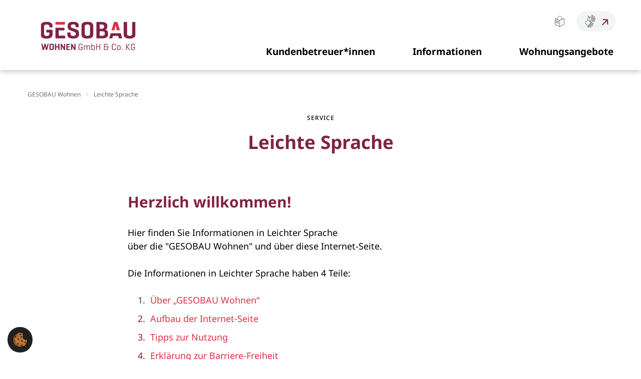

--- FILE ---
content_type: text/html; charset=utf-8
request_url: https://www.gesobauwohnen.de/leichte-sprache/
body_size: 10085
content:
<!DOCTYPE html>
<html lang="de" class="no-js">
<head>

<meta charset="utf-8">
<!-- 
	Realisierung: wegewerk GmbH <www.wegewerk.com>

	This website is powered by TYPO3 - inspiring people to share!
	TYPO3 is a free open source Content Management Framework initially created by Kasper Skaarhoj and licensed under GNU/GPL.
	TYPO3 is copyright 1998-2026 of Kasper Skaarhoj. Extensions are copyright of their respective owners.
	Information and contribution at https://typo3.org/
-->



<title>Leichte Sprache | Gesobauwohnen</title>
<meta http-equiv="x-ua-compatible" content="IE=edge">
<meta name="generator" content="TYPO3 CMS">
<meta name="viewport" content="width=device-width, initial-scale=1">
<meta property="og:type" content="website">
<meta property="og:site_name" content="Gesobauwohnen">
<meta property="og:url" content="https://www.gesobauwohnen.de/leichte-sprache/">
<meta property="og:title" content="Leichte Sprache">
<meta name="twitter:card" content="summary">
<meta name="twitter:title" content="Leichte Sprache">
<meta name="format-detection" content="telephone=no">
<meta name="msapplication-tilecolor" content="#802247">
<meta name="theme-color" content="#ffffff">
<meta name="msapplication-tileimage" content="/_assets/45b51a8e2bda5c04fe1342749a263e13/frontend/favicons/berlinwohnen/mstile-144x144.png">
<meta name="msapplication-config" content="/_assets/45b51a8e2bda5c04fe1342749a263e13/frontend/favicons/berlinwohnen/browserconfig.xml">


<link rel="stylesheet" href="/typo3temp/assets/compressed/merged-dc417d455aeb1a9e70a57abc0452cd7e-dba19ea3d67220b12799fa7812a14893.css?1768816817" media="all">


<script src="/typo3temp/assets/compressed/main.concat-2b91675e460ed52d190ca9cf57020c00.js?1768816817" defer="defer"></script>
<script src="/typo3temp/assets/compressed/iframemanager-f3fcf8508c279c3c81cace68fb1c024a.js?1768816817" defer="defer" data-script-blocking-disabled="true"></script>
<script src="/typo3temp/assets/compressed/consent-dd90a4f6e1d18060903d7ac9a5a46857.js?1768816817" defer="defer" data-script-blocking-disabled="true"></script>
<script>
/*<![CDATA[*/
/*TS_inlineJS*/
var sitepackage_base_js_path = '/_assets/45b51a8e2bda5c04fe1342749a263e13/frontend/js/';
var sitepackage_base_path = '/_assets/45b51a8e2bda5c04fe1342749a263e13/';


/*]]>*/
</script>

<link rel="canonical" href="https://www.gesobauwohnen.de/leichte-sprache/"/>

<link href="/_assets/45b51a8e2bda5c04fe1342749a263e13/frontend/favicons/gesobau/apple-touch-icon.png" rel="apple-touch-icon" sizes="180x180">
<link href="/_assets/45b51a8e2bda5c04fe1342749a263e13/frontend/favicons/gesobau/android-chrome-192x192.png" rel="icon" type="image/png" sizes="192x192">
<link href="/_assets/45b51a8e2bda5c04fe1342749a263e13/frontend/favicons/gesobau/favicon-32x32.png" rel="icon" type="image/png" sizes="32x32">
<link href="/_assets/45b51a8e2bda5c04fe1342749a263e13/frontend/favicons/gesobau/favicon-16x16.png" rel="icon" type="image/png" sizes="16x16">
<link href="/_assets/45b51a8e2bda5c04fe1342749a263e13/frontend/favicons/gesobau/site.webmanifest" rel="manifest" crossorigin="use-credentials">
<link href="/_assets/45b51a8e2bda5c04fe1342749a263e13/frontend/favicons/gesobau/safari-pinned-tab.svg" rel="mask-icon" color="#ffffff">
<link href="/_assets/45b51a8e2bda5c04fe1342749a263e13/frontend/favicons/gesobau/favicon.ico" rel="shortcut icon" >
<style>.no-js [loading=lazy][data-src],.no-js [loading=lazy][data-srcset]{display:none}</style>
<script type="text/javascript">
document.documentElement.classList.remove('no-js');
document.documentElement.classList.add('js');
window.MSInputMethodContext && document.documentMode && document.write('<script src="/_assets/45b51a8e2bda5c04fe1342749a263e13/frontend/assets/js/ie11ObjectEntriesPolyfill.min.js"><\x2fscript>');
window.MSInputMethodContext && document.documentMode && document.write('<script src="/_assets/45b51a8e2bda5c04fe1342749a263e13/frontend/assets/js/ie11CustomProperties.min.js"><\x2fscript>');
window.MSInputMethodContext && document.documentMode && document.write('<script src="/_assets/45b51a8e2bda5c04fe1342749a263e13/frontend/assets/js/picturefill.min.js"><\x2fscript>');
</script>
</head>
<body class="page-1486 pageLayout--default pageType--standard pageDoktype--1 gesobau">


<div class="skiplinks">
    <ul>
                <li>
            <a title="Zum Hauptinhalt springen" href="#main">Zum Hauptinhalt springen</a>
        </li>
            </ul>
</div>

<div class="canvas">

    <div class="offcanvas offcanvas-end" tabindex="-1" id="offcanvas" aria-label="offcanvas-label" data-bs-scroll="true">

                
   <div class="offcanvas-header">
        
               <a href="/leichte-sprache/">
            <svg width="25" height="25" viewBox="0 0 25 25" xmlns="http://www.w3.org/2000/svg">
    <g fill="currentColor" fill-rule="evenodd">
        <path d="m21.44 18.44-8.77 4.49V10.83l.92-.39.62-.25 1.65-.68 5.58-2.3v11.23ZM3.54 7.2 8.8 9.44l1.47.62 1.06.45.8.34v12.08l-8.59-4.5V7.22Zm8.82-4.7a4.07 4.07 0 0 1 3.23 6.53l-3.22 1.32-3.3-1.4a4.07 4.07 0 0 1 3.29-6.45ZM16.4 8.7c.34-.64.55-1.35.55-2.12a4.6 4.6 0 0 0-9.17 0c0 .74.19 1.43.5 2.05L3 6.4v12.37l9.4 4.9 9.43-4.83.15-.07V6.4L16.4 8.7Z"/>
        <path d="M10.81 13.23 4.38 10.3l.22-.49 6.43 2.92zM10.81 15.39l-6.43-2.93.22-.49 6.43 2.92zM10.81 17.55l-6.43-2.93.22-.49 6.43 2.92z"/>
    </g>
</svg>
            Leichte Sprache
        </a>
       
                   <a href="/gebaerdensprache/">
                <svg width="25" height="25" viewBox="0 0 25 25" xmlns="http://www.w3.org/2000/svg">
    <path d="M21.98 8.2c-.13.1.32-.1-5.57 2.52-.26.12-.15.52.14.48l3.98-.63c.75-.12 1.2.84.6 1.33a.74.74 0 0 1-.37.16l-2.79.44c-1.13.18-2.2.66-3.1 1.38-.24.2-.5.36-.78.5l-.06.02-.25.1-1.51-.58-1.06-.77a.25.25 0 0 1 .1-.45l2.12-.15a2.94 2.94 0 0 0 1.94-1.19c.58-.8-.07-1.96-1.12-1.8l-6.34.84c-.04-.3-.04-.62-.01-.93l.89-6.75a.64.64 0 0 1 1.13-.36c.41.5.6 1.14.54 1.8l-.4 2.06c-.12.62.67 1.14 1.22.69l1.04-.84c.04-.03-.22.32 3.8-5.2a.88.88 0 1 1 1.42 1.03l-3.6 5.14c-.16.23.14.52.37.34l5.18-4.2a.88.88 0 0 1 1.11 1.37l-5.03 4.07c-.23.19 0 .55.26.43l5.24-2.33c.21-.1.45-.1.67-.02a.88.88 0 0 1 .24 1.5m-3.97 8.46a.88.88 0 1 1-.64 1.64l-5.89-2.14c-.27-.1-.47.27-.23.44l5.4 3.92a.88.88 0 0 1-1.04 1.43l-5.24-3.8c-.24-.18-.53.13-.34.35l3.6 4.46c.16.18.22.41.2.65a.88.88 0 0 1-1.4.62c-.13-.1.2.28-3.86-4.73-.19-.23-.55 0-.43.26l1.64 3.67c.3.7-.5 1.38-1.14.92a.75.75 0 0 1-.24-.3l-1.15-2.58a6.56 6.56 0 0 0-2.13-2.64c-.26-.18-.49-.4-.69-.63l-.03-.05a3.93 3.93 0 0 1-.15-4.77l.53-.72c.66-.9 1.62-1.5 2.73-1.7h.06l.43-.07 6.32-.83c.64-.08.95.58.64 1-.38.53-.95.88-1.6.99l-2.1.15c-.63.05-.92.94-.34 1.36l1.08.79.92.36.85.33 4.24 1.62m4.68-9.7a1.38 1.38 0 0 0-1.83-.7L17.37 7.8l3.55-2.87a1.38 1.38 0 1 0-1.74-2.15l-3.8 3.07 2.57-3.66A1.39 1.39 0 0 0 15.7.57L11.98 5.7l-1.01.82a.25.25 0 0 1-.41-.21l.4-2.1a2.94 2.94 0 0 0-.65-2.17 1.14 1.14 0 0 0-2.02.61l-.9 6.77c-.03.35-.02.7.02 1.05-1.22.22-2.3.88-3.04 1.9l-.52.72a4.37 4.37 0 0 0 .19 5.42l.04.06.06.06c.2.22.43.43.68.61a6.05 6.05 0 0 1 1.97 2.43l1.15 2.58a1.26 1.26 0 0 0 2.3-1.02l-.86-1.93 2.5 3.09a1.39 1.39 0 0 0 2.15-1.75l-2.4-2.97 3.68 2.68a1.38 1.38 0 1 0 1.63-2.24L13 17.25l4.2 1.53a1.39 1.39 0 0 0 .99-2.59l-3.74-1.43c.26-.14.51-.3.74-.49A6.06 6.06 0 0 1 18.05 13l2.8-.44a1.26 1.26 0 0 0-.4-2.49l-2.09.33L22 8.79c.7-.32 1.01-1.14.7-1.83" fill="currentColor" fill-rule="evenodd"/>
</svg>
                Gebärdensprache
            </a>
       
       <button class="offcanvas-toggle offcanvas-hide" data-bs-toggle="offcanvas" data-bs-target="#offcanvas" aria-controls="offcanvas">
        <svg width="13px" height="13px" viewBox="0 0 13 13" version="1.1" xmlns="http://www.w3.org/2000/svg" xmlns:xlink="http://www.w3.org/1999/xlink">
        <g id="Core-Pages" stroke="none" stroke-width="1" fill="none" fill-rule="evenodd" stroke-linecap="round">
            <g id="STD-Hom-Homepage-m-Menü-aufgeklappt" transform="translate(-285.000000, -27.000000)" stroke="#DF2F41" stroke-width="1.5">
                <g id="Group-3-Copy" transform="translate(286.000000, 28.000000)">
                    <line x1="1.83186799e-15" y1="3.30042312e-14" x2="11" y2="11" id="Line" transform="translate(5.500000, 5.500000) rotate(-90.000000) translate(-5.500000, -5.500000) "></line>
                    <line x1="1.83186799e-15" y1="1.52655666e-14" x2="11" y2="11" id="Line-Copy" transform="translate(5.500000, 5.500000) scale(-1, 1) rotate(-90.000000) translate(-5.500000, -5.500000) "></line>
                </g>
            </g>
        </g>
    </svg>
    
    <span class="visuallyhidden">Menü schliessen</span>
</button>
    </div>

                <div class="co coQuicklinks ">
    <p class="co__title">Suchen Sie etwas Bestimmtes?</p>
    <ul class="quicklinks">
    
        <li><a href="https://www.gesobau.de/mieten/wohnberechtigungsschein/#c11824" target="_blank" title="Öffnet internen Link.">WBS</a></li>
    
        <li><a href="https://www.gesobau.de/clara/" target="_blank">Clara</a></li>
    
        <li><a href="https://www.gesobau.de/mieten/wohnungssuche/" target="_blank">Wohnung</a></li>
    
        <li><a href="https://www.gesobau.de/kontakt/#c13528" target="_blank">Kontakt</a></li>
    
        <li><a href="https://www.gesobau.de/infocenter/" target="_blank">Infocenter</a></li>
    
        <li><a href="https://www.gesobau.de/wohnungsbau/neubauprojekte/" target="_blank">Neubau</a></li>
    
        <li><a href="https://www.gesobau.de/karriere/#c10133" target="_blank">Job</a></li>
    
        <li><a href="https://www.gesobau.de/kontakt/#c13008" target="_blank" title="Öffnet internen Link.">Sprechzeiten</a></li>
    
    </ul>
</div>



    
    <div class="offcanvas-body">
                                    <nav class="accordionNav" aria-label="Hauptnavigation">
    
<svg class="ui_arrow-geso" id="accordionNav__panel-svg">
<use href="/_assets/45b51a8e2bda5c04fe1342749a263e13/frontend/img/svg-sprite-a552b4e8.svg
#ui_arrow-geso"></use>
</svg>

    <div class="firstLevel">
        <ul class="firstLevel__list navMenu">
                            <li class="navItem">
                    <a href="/kundenbetreuerinnen/"><span>Kundenbetreuer*innen</span></a>
                                    </li>
                            <li class="navItem">
                    <a href="/information-fuer-unsere-mieterinnen/"><span>Informationen</span></a>
                                    </li>
                            <li class="navItem">
                    <a href="/wohnungsangebote/"><span>Wohnungsangebote</span></a>
                                    </li>
                    </ul>
    </div>
</nav>
        
        <div class="offcanvas-footer">
                            <div class="socialLinks title-is-hidden">
    <ul aria-label="Besuchen Sie uns auf">
                    <li>
                <a href="https://www.facebook.com/GESOBAU/" class="socialLinks__link facebook" target="_blank">
                                            <span class="socialLinks__icon">
                                                            
<svg class="socialMedia_socialLink--facebook" aria-hidden="true">
<use href="/_assets/45b51a8e2bda5c04fe1342749a263e13/frontend/img/svg-sprite-a552b4e8.svg
#socialMedia_socialLink--facebook"></use>
</svg>
                                                    </span>
                                        <span>Facebook</span>
                </a>
            </li>
                    <li>
                <a href="https://www.instagram.com/gesobau/" class="socialLinks__link instagram" target="_blank">
                                            <span class="socialLinks__icon">
                                                            
<svg class="socialMedia_socialLink--instagram" aria-hidden="true">
<use href="/_assets/45b51a8e2bda5c04fe1342749a263e13/frontend/img/svg-sprite-a552b4e8.svg
#socialMedia_socialLink--instagram"></use>
</svg>
                                                    </span>
                                        <span>Instagram</span>
                </a>
            </li>
                    <li>
                <a href="https://www.youtube.com/gesobau" class="socialLinks__link youtube" target="_blank">
                                            <span class="socialLinks__icon">
                                                            
<svg class="socialMedia_socialLink--youtube" aria-hidden="true">
<use href="/_assets/45b51a8e2bda5c04fe1342749a263e13/frontend/img/svg-sprite-a552b4e8.svg
#socialMedia_socialLink--youtube"></use>
</svg>
                                                    </span>
                                        <span>Youtube</span>
                </a>
            </li>
                    <li>
                <a href="https://www.linkedin.com/company/gesobau-ag/" class="socialLinks__link linkedin" target="_blank">
                                            <span class="socialLinks__icon">
                                                            
<svg class="socialMedia_socialLink--linkedin" aria-hidden="true">
<use href="/_assets/45b51a8e2bda5c04fe1342749a263e13/frontend/img/svg-sprite-a552b4e8.svg
#socialMedia_socialLink--linkedin"></use>
</svg>
                                                    </span>
                                        <span>LinkedIn</span>
                </a>
            </li>
                    <li>
                <a href="https://www.xing.com/pages/gesobauag" class="socialLinks__link xing" target="_blank">
                                            <span class="socialLinks__icon">
                                                            
<svg class="socialMedia_socialLink--xing" aria-hidden="true">
<use href="/_assets/45b51a8e2bda5c04fe1342749a263e13/frontend/img/svg-sprite-a552b4e8.svg
#socialMedia_socialLink--xing"></use>
</svg>
                                                    </span>
                                        <span>Xing</span>
                </a>
            </li>
            </ul>
</div>
                                                                        
    
    <nav class="stackedNav" aria-label="Rechtliches und Barrierefreiheit">
            <ul>
                                    <li >
                    <a  href="/datenschutz/" >Datenschutz</a>
                                    </li>
                                                <li >
                    <a  href="/impressum/" >Impressum</a>
                                    </li>
                                                <li >
                    <a  href="/barrierefreiheit/" >Barrierefreiheit</a>
                                    </li>
                                                <li >
                    <a  href="/leichte-sprache/" >Leichte Sprache</a>
                                    </li>
                                                <li >
                    <a  href="/gebaerdensprache/" >Gebärdensprache</a>
                                    </li>
                                                <li >
                    <a target="_blank" href="/leichte-sprache/" class="button--cookie">Privatsphäre</a>
                                    </li>
                        </ul>
    </nav>
        </div>
    </div>
</div>

    <div class="canvas__onscreen">
        <header class="documentHeader">
    
    <div class="l-container l-container--large ">
        <div class="l-column l-column--full">
            <div class="documentHeader__container">
                <div class="documentHeader__logo">
                    <a class="staticLogo no-root" href="/">
            <span class="visuallyhidden">Zur Startseite</span>
                    <img class="staticlogo--gesobau-wohnen" width="300" height="136" src="/_assets/45b51a8e2bda5c04fe1342749a263e13/frontend/assets//img/logo.svg" alt="">
            </a>
                </div>

                <div class="documentHeader__main">
                    <div class="documentHeader__navTop">

                        
                        <div class="documentHeader__metaNav">
                            
                                                                                                                    
        
                                                                                                    
            <nav class="inlineNav " aria-label="Service-Navigation">
                <ul>
                                    <li >
                    <a  href="/leichte-sprache/" >Leichte Sprache</a>
                                    </li>
                                                <li >
                    <a  href="/gebaerdensprache/" >Gebärdensprache</a>
                                    </li>
                                                                        </ul>
        </nav>
                            </div>
                    </div>
                    <div class="documentHeader__navBottom">
                                                                            <div class="documentHeader__navBottom__container">
                                <div class="documentHeader__mainNav">
                                    <div class="mainNav is-megaNav">
                                            <nav class="megaNav" aria-label="Hauptnavigation">
    <div class="firstLevel">
        <ul class="firstLevel__list navMenu">
                            <li class="navItem">
                    <a href="/kundenbetreuerinnen/"><span>Kundenbetreuer*innen</span></a>
                                    </li>
                            <li class="navItem">
                    <a href="/information-fuer-unsere-mieterinnen/"><span>Informationen</span></a>
                                    </li>
                            <li class="navItem">
                    <a href="/wohnungsangebote/"><span>Wohnungsangebote</span></a>
                                    </li>
                    </ul>
    </div>
</nav>
    </div>
                                </div>
                            </div>
                        
                        <div class="documentHeader__mobile">
                            <button class="offcanvas-toggle offcanvas-show"
        data-bs-toggle="offcanvas"
        data-bs-target="#offcanvas"
        aria-controls="offcanvas">

    <svg xmlns="http://www.w3.org/2000/svg" width="32" height="32" viewBox="0 0 32 32">
        <path fill="currentColor" d="M30 15.5C30.5522847 15.5 31 15.9477153 31 16.5 31 17.0128358 30.6139598 17.4355072 30.1166211 17.4932723L30 17.5 2 17.5C1.44771525 17.5 1 17.0522847 1 16.5 1 15.9871642 1.38604019 15.5644928 1.88337887 15.5067277L2 15.5 30 15.5ZM30 4.5C30.5522847 4.5 31 4.94771525 31 5.5 31 6.01283584 30.6139598 6.43550716 30.1166211 6.49327227L30 6.5 2 6.5C1.44771525 6.5 1 6.05228475 1 5.5 1 4.98716416 1.38604019 4.56449284 1.88337887 4.50672773L2 4.5 30 4.5ZM30 26.5C30.5522847 26.5 31 26.9477153 31 27.5 31 28.0128358 30.6139598 28.4355072 30.1166211 28.4932723L30 28.5 2 28.5C1.44771525 28.5 1 28.0522847 1 27.5 1 26.9871642 1.38604019 26.5644928 1.88337887 26.5067277L2 26.5 30 26.5Z"/>
    </svg>

    <span class="visuallyhidden">Menü öffnen</span>
</button>
                        </div>
                    </div>
                </div>
            </div>
        </div>
    </div>
</header>

        <main id="main" class="documentMain">
                                                                                        <article class="documentContent">
                            

<header class="contentHeader contentHeader--simpleHeader has-sharing">
    <div class="l-container l-container--container l-container--large">
        <div class="l-column l-column--full">
            
<section class="simpleHeader  ">
    <div class="simpleHeader__content">

                    <div class="c-container">
                <div class="c-column c-column--full">
                    <div class="simpleHeader__breadcrumbs">
                        

            <nav class="breadcrumbsNav"
            >
            <strong>Sie befinden sich hier:</strong>
            <ol>
                                                            <li>
                                                        <a href="/">GESOBAU Wohnen</a>
                        </li>
                                                                                <li>
                            <span class="icon"><svg width="4" height="6" viewBox="0 0 4 6" xmlns="http://www.w3.org/2000/svg">
    <path stroke="#afafb3" d="M.56.52 3.03 3 .56 5.46" fill="none" fill-rule="evenodd" stroke-linecap="round" stroke-width=".95"/>
</svg>
</span>
                            <span>Leichte Sprache</span>
                        </li>
                                                </ol>
        </nav>
                        </div>
                </div>
            </div>
        

        <div class="c-container">
            <div class="c-column c-column--full">
                                    <div class="simpleHeader__superHeadline">Service</div>
                
                                <h1 class="simpleHeader__title">
                    Leichte Sprache
                                    </h1>
                
                
                
                            </div>
        </div>

            </div>
</section>
        </div>
    </div>
</header>
            
            <section class="contentMain">
                <div class="documentContent__sharingContainer">
                    
                    
                                                                <section class="documentContent__content">
                            <!-- TYPO3SEARCH_begin -->
                                        
        

                        
    <section id="c6133" class="co coTextmedia space-before- space-after-  co-- co--small co--above co--center default" >
                <div class="co__container">
                                                                    <div class="co__header ">
                        




<div class="co__headlines">
    
            <h2 class="co__title">
                            Herzlich willkommen!
            
                    </h2>
    </div>

                    </div>
                

                                        <div class="co__main">
                                                        
                    <div class="co__rteContent rteContent">
                                    <p>Hier finden Sie Informationen in Leichter Sprache<br> über die "GESOBAU Wohnen" und über diese Internet-Seite.</p> <p>Die Informationen in Leichter Sprache haben 4 Teile:</p><ol> <li><a href="#c6130">Über „GESOBAU Wohnen“</a></li> <li><a href="#c6128">Aufbau der Internet-Seite</a></li> <li><a href="#c6124">Tipps zur Nutzung</a></li> <li><a href="#c6119">Erklärung zur Barriere-Freiheit</a></li> </ol>
                            </div>
        
                                </div>

                            
            
                                </div>

        
                    </section>


                        
    <section id="c6132" class="co coTextmedia space-before- space-after-  co-- co--small co--above co--left default" >
                <div class="co__container">
                                                                    <div class="co__header ">
                        




<div class="co__headlines">
    
            <h3 class="co__title">
                            Sternchen-Schreibweise
            
                    </h3>
    </div>

                    </div>
                

                                        <div class="co__main">
                                                        
                    <div class="co__rteContent rteContent">
                                    <p>Wir möchten hier alle Menschen ansprechen,<br> unabhängig von ihrem Geschlecht.</p> <p>Dafür nutzen wir auch die Sternchen-Schreibweise.<br> Wir schreiben zum Beispiel „Mitarbeiter*innen“.</p> <p>Damit meinen wir Menschen mit einem männlichen,<br> weiblichen oder diversen Geschlecht.</p>
                            </div>
        
                                </div>

                            
            
                                </div>

        
                    </section>


                        
    <section id="c6131" class="co coTextmedia space-before-medium space-after-  co-- co--small co--beside co--left default" >
                <div class="co__container">
                            

                                        <div class="co__main">
                                        <div class="mediaContainer
    mediaContainer--beside mediaContainer--left ">
        <div class="gridList" data-mobile-columns="1" data-phablet-columns="1" data-tablet-columns="1" data-desktop-columns="1"     >

            <div class="gridList__item">
                                                <figure class="figure figure--image"
        style="--image-width: 149px;--image-width-unitless: 149;--image-height: 149px;--image-height-unitless: 149;">
            <div class="figure__mediaContainer">
                                            <img src="/fileadmin/_processed_/c/8/csm_1_LLA2Unbenannt_5d579f6fe0.png"
         loading="lazy"     width="149"     height="149"     alt="»Leicht Lesen«-Gütesiegel von capito für die Sprachstufe A2"
            >
                                    </div>
    
    </figure>

                                    </div>
    </div>
    </div>
                    
                    <div class="co__rteContent rteContent">
                                    <p>Der Text in Leichter Sprache ist von capito Berlin.<br> Personen mit Lernschwierigkeiten<br> haben den Text auf Verständlichkeit geprüft.</p>
                            </div>
        
                                </div>

                            
            
                                </div>

        
                    </section>


    
    <section id="c6130" class="co coHeader space-before- space-after-  co-- co--small default" >
                <div class="co__container">
                                                    <div class="co__headlines">

                    <h2 class="co__title">
                1. Über „GESOBAU Wohnen“
            </h2>
        
            </div>

                

                                    
                            
            
                                </div>

        
                    </section>


                        
    <section id="c6129" class="co coTextmedia space-before- space-after-  co-- co--small co--above co--center default" >
                <div class="co__container">
                            

                                        <div class="co__main">
                                                        
                    <div class="co__rteContent rteContent">
                                    <p>„GESOBAU Wohnen“ ist der kurze Name für:<br> GESOBAU Wohnen GmbH &amp; Co. KG.<br> Das ist ein Tochter-Unternehmen von der GESOBAU AG.</p> <p><strong>GESOBAU</strong>&nbsp;ist die Abkürzung für:<br> <strong>Ge</strong>sellschaft für&nbsp;<strong>so</strong>zialen Wohnungs<strong>bau</strong>.</p> <p>Die GESOBAU ist ein Wohnungs-Unternehmen vom Land Berlin.<br> Sie vermietet ungefähr 47.500 Wohnungen in Berlin.</p> <p>Die GESOBAU Wohnen übernimmt aktiv<br> soziale und gesellschaftliche Verantwortung.<br> Sie kümmert sich um die Lebens-Qualität<br> und um die Geborgenheit der Mieter*innen<br> in ihren Wohnungen und ihrem Wohn-Umfeld.</p> <p>Das sind die Ziele der GESOBAU Wohnen:</p><ul> <li>bezahlbare Mieten</li> <li>Neubau von Wohnungen</li> <li>ausreichend Sozial-Wohnungen</li> </ul><p>Die GESOBAU Wohnen verwaltet und betreut<br> ungefähr 2.500 Wohnungen in Berlin,<br> größtenteils in Wedding, Charlottenburg, Wilmersdorf,<br> Reinickendorf, Weißensee und Pankow.</p> <p><a href="#c6133" title="Link zur Inhaltsübersicht des Leichte-Sprache-Bereichs">zurück zur Inhalts-Übersicht</a></p>
                            </div>
        
                                </div>

                            
            
                                </div>

        
                    </section>


                        
    <section id="c6128" class="co coTextmedia space-before- space-after-  co-- co--small co--above co--center default" >
                <div class="co__container">
                                                                    <div class="co__header ">
                        




<div class="co__headlines">
    
            <h2 class="co__title">
                            2. Aufbau der Internet-Seite
            
                    </h2>
    </div>

                    </div>
                

                                        <div class="co__main">
                                                        
                    <div class="co__rteContent rteContent">
                                    <p class="4Flietext">Ganz oben links ist immer dieses Logo:</p>
                            </div>
        
                                </div>

                            
            
                                </div>

        
                    </section>


                        
    <section id="c6127" class="co coTextmedia space-before-small space-after-  co-- co--small co--above co--center default" >
                <div class="co__container">
                            

                                        <div class="co__main">
                                        <div class="mediaContainer
    mediaContainer--above mediaContainer--center ">
        <div class="gridList" data-mobile-columns="1" data-phablet-columns="1" data-tablet-columns="1" data-desktop-columns="1"     >

            <div class="gridList__item">
                                                <figure class="figure figure--image"
        style="--image-width: 300px;--image-width-unitless: 300;--image-height: 91px;--image-height-unitless: 91;">
            <div class="figure__mediaContainer">
                                            <img src="[data-uri]"
         loading="lazy"     width="300"     height="91"     alt=""
     sizes="(max-width: 570px) calc((100vw - 30px) / 1), 300px"     srcset="/fileadmin/_processed_/1/9/csm_logo_gesobauwohnen_869ab92732.jpg 320w,
/fileadmin/_processed_/1/9/csm_logo_gesobauwohnen_ff1a28b9d7.jpg 480w,
/fileadmin/_processed_/1/9/csm_logo_gesobauwohnen_d5e29cb53d.jpg 640w,
/fileadmin/_processed_/1/9/csm_logo_gesobauwohnen_2096b249b3.jpg 784w,
/fileadmin/_processed_/1/9/csm_logo_gesobauwohnen_dead01bf4c.jpg 912w"    >
                                    </div>
    
    </figure>

                                    </div>
    </div>
    </div>
                    
                    <div class="co__rteContent rteContent">
                                    <p class="4Flietext">Dort kommen Sie zurück zur Start-Seite.<br> Sie verlassen dann den Leichte-Sprache-Bereich.</p> <p>Ganz oben rechts sind immer diese Bereiche:</p><ul> <li><strong>Figur mit Buch</strong><br> Dort geht es zum Leichte-Sprache-Bereich.<br> Hier lesen Sie gerade.</li> <li><strong>2 Hände</strong><br> Dort finden Sie Videos in Deutscher Gebärden-Sprache<br> über die GESOBAU Wohnen und über diese Internet-Seite.</li> </ul><p>Ganz oben in der Mitte sind immer diese Haupt-Bereiche:</p><ul> <li class="4Flietext"><strong>Kundenbetreuer*innen</strong><br> Dort finden Sie die Kontakt-Daten der Kunden-Betreuer*innen.<br> Außerdem finden Sie dort Verlinkungen zur Haus-Ordnung,<br> zu den Tipps für das Lüften und Heizen und zur Mieter*innen-App.<br> Die Verlinkungen führen zur Internet-Seite der GESOBAU.</li> <li class="4Flietext"><strong>Informationen</strong><br> Dort finden Sie Informationen für Mieter*innen.<br> Außerdem finden Sie dort Verlinkungen zur Haus-Ordnung,<br> zu den Tipps für das Lüften und Heizen und zur Mieter*innen-App.<br> Die Verlinkungen führen zur Internet-Seite der GESOBAU.</li> <li class="4Flietext"><strong>Wohnungsangebote</strong><br> Dort finden Sie die Kontakt-Daten und Sprech-Zeiten.<br> Außerdem finden Sie dort Verlinkungen zur Wohnungs-Suche<br> und zu wichtigen Hinweisen zum Vermietungs-Ablauf.<br> Die Verlinkungen führen zur Internet-Seite der GESOBAU.</li> </ul><p class="4Flietext">&nbsp;</p> <p class="4Flietext">Damit endet der obere Teil der Internet-Seite.<br> Auf der Start-Seite folgt dann ein großes Foto<br> und ein Text über die GESOBAU Wohnen.</p> <p class="4Flietext">Ganz unten auf der Seite ist immer ein grauer Kasten.<br> In der Mitte in dem Kasten sind die Kontakt-Daten<br> der GESOBAU Wohnen.</p> <p>Unter dem grauen Kasten sind immer diese Bereiche:</p><ul> <li><strong>Datenschutz</strong><br> Die Internet-Seite sammelt bestimmte Daten,<br> zum Beispiel über Ihren Internet-Browser.<br> Dort erfahren Sie, wie Ihre Daten verwendet werden.</li> <li><strong>Impressum</strong><br> Dort steht, wer für die Internet-Seite verantwortlich ist.<br> Das ist die GESOBAU Wohnen.</li> <li><strong>Barrierefreiheit</strong><br> Dort geht es um die Zugänglichkeit und Nutzbarkeit<br> dieser Internet-Seite für Menschen mit Behinderungen.<br> Mehr über die Barriere-Freiheit erfahren Sie in <a href="#c6119">Teil ‎‎4</a>.</li> <li><strong>Leichte Sprache</strong><br> Dort geht es zum Leichte-Sprache-Bereich.<br> Hier lesen Sie gerade.</li> <li><strong>Gebärdensprache</strong><br> Dort finden Sie Videos in Deutscher Gebärden-Sprache<br> über die GESOBAU Wohnen und über diese Internet-Seite.</li> <li><strong>Privatsphäre</strong><br> Dort erfahren Sie, welche Cookies die Internet-Seite nutzt.<br> Und Sie können bestimmte Cookies erlauben oder ablehnen.<br> Cookies sind kleine Dateien, die Ihr Internet-Browser<br> für kurze Zeit oder dauerhaft speichert.<br> Cookies verbessern die Nutzung der Internet-Seite.</li> </ul><p><a href="#c6133" title="Link zur Inhaltsübersicht">zurück zur Inhalts-Übersicht</a></p> <p class="4Flietext">&nbsp;</p>
                            </div>
        
                                </div>

                            
            
                                </div>

        
                    </section>


                        
    <section id="c6124" class="co coTextmedia space-before- space-after-  co-- co--small co--above co--center default" >
                <div class="co__container">
                                                                    <div class="co__header ">
                        




<div class="co__headlines">
    
            <h2 class="co__title">
                            4.	Tipps zur Nutzung
            
                    </h2>
    </div>

                    </div>
                

                                        <div class="co__main">
                                                        
                    <div class="co__rteContent rteContent">
                                    <p></p><h3 class="3berschriftII">Mobile Ansicht</h3> <p class="4Flietext">In der mobilen Ansicht, zum Beispiel auf dem Smartphone,<br> sieht die Internet-Seite ein bisschen anders aus.<br> Ganz oben rechts ist immer das Haupt-Menü:</p>
                            </div>
        
                                </div>

                            
            
                                </div>

        
                    </section>


                        
    <section id="c6123" class="co coTextmedia space-before-small space-after-  co-- co--small co--above co--left default" >
                <div class="co__container">
                            

                                        <div class="co__main">
                                        <div class="mediaContainer
    mediaContainer--above mediaContainer--left ">
        <div class="gridList" data-mobile-columns="1" data-phablet-columns="1" data-tablet-columns="1" data-desktop-columns="1"     >

            <div class="gridList__item">
                                                <figure class="figure figure--image"
        style="--image-width: 176px;--image-width-unitless: 176;--image-height: 150px;--image-height-unitless: 150;">
            <div class="figure__mediaContainer">
                                            <img src="/fileadmin/_processed_/b/2/csm_4burgermenuUnbenannt_39addd6575.png"
         loading="lazy"     width="176"     height="150"     alt="drei schwarze übereinanderliegende Querstriche"
            >
                                    </div>
    
    </figure>

                                    </div>
    </div>
    </div>
                    
                    <div class="co__rteContent rteContent">
                                    <p class="4Flietext">Dort finden Sie alle wichtigen Bereiche der Internet-Seite,<br> zum Beispiel die Haupt-Bereiche.</p> <h3 class="3berschriftII">Seiten-Ansicht ändern</h3> <p class="4Flietext">Sie können die Ansicht der Seite vergrößern.<br> Dafür drücken Sie gleichzeitig die Tasten „Strg“ und „+“.<br> Wenn Sie die Ansicht der Seite verkleinern möchten,<br> dann drücken Sie gleichzeitig die Tasten „Strg“ und „-“.<br> Wenn Sie zur normalen Ansicht zurück möchten,<br> dann drücken Sie gleichzeitig die Tasten „Strg“ und „0“.</p> <h3 class="3berschriftII">Sprung-Marke</h3> <p class="4Flietext">Wenn Sie ganz unten auf der Internet-Seite sind,<br> dann können Sie immer zum Seiten-Anfang springen.<br> Dafür müssen Sie auf die Sprung-Marke klicken.<br> Die Sprung-Marke ist unten rechts und sieht so aus:</p>
                            </div>
        
                                </div>

                            
            
                                </div>

        
                    </section>


                        
    <section id="c6122" class="co coTextmedia space-before-small space-after-small  co-- co--small co--above co--left default" >
                <div class="co__container">
                            

                                        <div class="co__main">
                                        <div class="mediaContainer
    mediaContainer--above mediaContainer--left ">
        <div class="gridList" data-mobile-columns="1" data-phablet-columns="1" data-tablet-columns="1" data-desktop-columns="1"     >

            <div class="gridList__item">
                                                <figure class="figure figure--image"
        style="--image-width: 150px;--image-width-unitless: 150;--image-height: 150px;--image-height-unitless: 150;">
            <div class="figure__mediaContainer">
                                            <img src="/fileadmin/user_upload/00_Startseite/Leichte_Sprache/5_sprungmarkeUnbenannt.png"
         loading="lazy"     width="150"     height="150"     alt="ein roter Kreis mit einem weißen Pfeil darin, der nach oben zeigt"
            >
                                    </div>
    
    </figure>

                                    </div>
    </div>
    </div>
                    
                    <div class="co__rteContent rteContent">
                                    <p><a href="#c6133" title="Link zur Inhaltsübersicht">zurück zur Inhalts-Übersicht</a></p>
                            </div>
        
                                </div>

                            
            
                                </div>

        
                    </section>


                        
    <section id="c6119" class="co coTextmedia space-before- space-after-  co-- co--small co--above co--center default" >
                <div class="co__container">
                                                                    <div class="co__header ">
                        




<div class="co__headlines">
    
            <h2 class="co__title">
                            4. Erklärung zur Barriere-Freiheit
            
                    </h2>
    </div>

                    </div>
                

                                        <div class="co__main">
                                                        
                    <div class="co__rteContent rteContent">
                                    <p class="4Flietext">Diese Erklärung ist vom 14.12.2023 und gilt<br> für die Internet-Seite <a href="/">gesobauwohnen.de</a>.<br> Möglichst viele Menschen sollen die Seite nutzen können.<br> Deshalb wurde die Seite programmiert und gestaltet<br> nach den aktuellen Regeln für Barriere-Freiheit.</p> <p class="4Flietext">Die Regeln für Barriere-Freiheit stehen in diesen Gesetzen:</p><ul> <li class="5ListeCxSpFirst">Barrierefreie-Informations-Technik-Verordnung (BITV)</li> <li class="5ListeCxSpLast">Gesetz über die barrierefreie Informations- und<br> Kommunikations-Technik Berlin (BIKTG Bln)</li> </ul><p class="4Flietext">Die Barriere-Freiheit der Internet-Seite<br> wird von einer unabhängigen Stelle getestet.<br> Das Ergebnis veröffentlichen wir dann hier.</p> <h3 class="3berschriftII">Probleme melden</h3> <p class="4Flietext">Haben Sie Probleme bei der Nutzung dieser Internet-Seite?<br> Dann melden Sie diese Probleme bitte an:</p> <p class="4Flietext">Anna Kuratschenko<br> Adresse: Stiftsweg 1,<br> 13187 Berlin<br> E-Mail: <a href="#" data-mailto-token="ocknvq,dcttkgtghtgkBiguqdcwyqjpgp0fg" data-mailto-vector="2">barrierefrei@gesobauwohnen.de</a></p> <h3 class="3berschriftII">Durchsetzungs-Verfahren</h3> <p class="4Flietext">Sie haben Ihre Probleme mit der Internet-Seite gemeldet<br> und sind nicht zufrieden mit dem Ergebnis?<br> Dann können Sie sich beschweren bei<br> der Berliner Landes-Beauftragten für digitale Barriere-Freiheit.</p> <p class="4Flietext">Die Landes-Beauftragte prüft regelmäßig:<br> Sind die Internet-Seiten und mobilen Anwendungen<br> von öffentlichen Stellen in Berlin ausreichend barrierefrei?</p> <p>Für Ihre Beschwerde nutzen Sie bitte<br> das <a href="https://www.berlin.de/lb/digitale-barrierefreiheit/includes/formular.1326107.php" target="_blank" title="Link zum Kontaktformular" rel="noreferrer">Kontakt-Formular auf der Internet-Seite berlin.de</a>.</p> <p>Mehr über die Landes-Behinderten-Beauftragte<br> erfahren Sie im Internet unter <a href="https://www.berlin.de/lb/digitale-barrierefreiheit/" target="_blank" rel="noreferrer">https://www.berlin.de/lb/digitale-barrierefreiheit/</a>.</p> <p class="4Flietext">&nbsp;</p> <p class="4Flietext"><a href="#c6133">zurück zur Inhalts-Übersicht</a></p>
                            </div>
        
                                </div>

                            
            
                                </div>

        
                    </section>

        
                            <!-- TYPO3SEARCH_end -->
                                                            

                                                    </section>
                    
                    
                                    </div>
                            </section>
        </article>
    
            </main>

           <footer class="documentFooter">
                    
        
        
    
    <div class="documentFooter__main">
        <h2 class="visuallyhidden">Fußbereich</h2>
        <div class="l-container l-container--large">
            <a class="toTop" href="#" onClick="this.blur();">
            <svg xmlns="http://www.w3.org/2000/svg" width="30" height="17" viewBox="0 0 30 17">
            <polyline fill="none" stroke="currentColor" stroke-width="2" points="8 4 22 18 8 32" transform="matrix(0 -1 -1 0 33 24)"/>
        </svg>
        <span class="visuallyhidden">Zum Seitenanfang scrollen</span>
</a>
            <div class="l-column--full">
                <div class="documentFooter__logo">
                    <a class="staticLogo no-root" href="/">
            <span class="visuallyhidden">Zur Startseite</span>
                    <img class="staticlogo--gesobau-wohnen" width="300" height="136" src="/_assets/45b51a8e2bda5c04fe1342749a263e13/frontend/assets//img/logo.svg" alt="">
            </a>
                </div>
                <div class="documentFooter__contact">
                                                    
        

                        
    <section id="c6297" class="co coTextmedia space-before- space-after-  co-- co--small co--above co--center default" >
                <div class="co__container">
                            

                                        <div class="co__main">
                                                        
                    <div class="co__rteContent rteContent">
                                    <h5>GESOBAU Wohnen GmbH &amp; Co. KG</h5>
<p>Stiftsweg 1<br>13187 Berlin</p>
                            </div>
        
                                </div>

                            
            
                                </div>

        
                    </section>

        
                    
                                    </div>

                <div class="documentFooter__rteContent">
                                                    
        
        
                    
                                    </div>
            </div>
        </div>
    </div>

    <div class="documentFooter__metaNav">
        <div class="l-container l-container--large">
            <div class="l-column--full">
                                                                        <div class="footerMetaNav" aria-label="Rechtliches und Barrierefreiheit">
        
        
                                                                                                                                                                                                    
            <nav class="inlineNav " aria-label="Rechtliches und Barrierefreiheit">
                <ul>
                                    <li >
                    <a  href="/datenschutz/" >Datenschutz</a>
                                    </li>
                                                <li >
                    <a  href="/impressum/" >Impressum</a>
                                    </li>
                                                <li >
                    <a  href="/barrierefreiheit/" >Barrierefreiheit</a>
                                    </li>
                                                <li >
                    <a  href="/leichte-sprache/" >Leichte Sprache</a>
                                    </li>
                                                <li >
                    <a  href="/gebaerdensprache/" >Gebärdensprache</a>
                                    </li>
                                                <li >
                    <a target="_blank" href="/leichte-sprache/" class="button--cookie">Privatsphäre</a>
                                    </li>
                        </ul>
        </nav>
        </div>
            </div>
        </div>
    </div>
</footer>
            </div>

</div>



<div class="tx-cf-cookiemanager">
    

    
        
                <div class="cf-cookie-openconsent">
                    <a role="button" data-cc="c-settings" href="#" title="cookie consent" aria-haspopup="dialog">
                        <img title="Cookie Settings" alt="Cookie Extension Logo" src="/_assets/0495dc5aa206d96a6c2bfbe3dbb13f6d/Icons/Extension.svg" width="30" height="32" />
                    </a>
                </div>
            
    


</div>
<script src="/typo3temp/assets/compressed/merged-130939032f77fc04b255394e3bd1f6ae-f6942b06f6a94360552fb94ae07a270c.js?1768816817"></script>
<script src="/typo3temp/assets/compressed/jquery-ui.min-2f338dbad94dcd2a530b9422fed7f867.js?1768816817" defer="defer"></script>
<script src="/typo3temp/assets/compressed/suggest_controller-1eb1b56c45ad612b98eedbda6ea4491b.js?1768816817" defer="defer"></script>
<script src="/typo3temp/assets/compressed/merged-d9db476fc523b31c37a55914ecdcc386-1506fd0069010354425c4d47786155f5.js?1768816817"></script>
<script async="async" src="/_assets/2a58d7833cb34b2a67d37f5b750aa297/JavaScript/default_frontend.js?1768305402"></script>
<script defer="defer" data-script-blocking-disabled="true" src="/typo3temp/assets/cookieconfig00618572d44c1ef5bae9d88fa32fc82ad.js?1768841012"></script>


</body>
</html>

--- FILE ---
content_type: text/css; charset=utf-8
request_url: https://www.gesobauwohnen.de/typo3temp/assets/compressed/merged-dc417d455aeb1a9e70a57abc0452cd7e-dba19ea3d67220b12799fa7812a14893.css?1768816817
body_size: 136735
content:
@charset "UTF-8";.ce-align-left{text-align:left;}.ce-align-center{text-align:center;}.ce-align-right{text-align:right;}.ce-table td,.ce-table th{vertical-align:top;}.ce-textpic,.ce-image,.ce-nowrap .ce-bodytext,.ce-gallery,.ce-row,.ce-uploads li,.ce-uploads div{overflow:hidden;}.ce-left .ce-gallery,.ce-column{float:left;}.ce-center .ce-outer{position:relative;float:right;right:50%;}.ce-center .ce-inner{position:relative;float:right;right:-50%;}.ce-right .ce-gallery{float:right;}.ce-gallery figure{display:table;margin:0;}.ce-gallery figcaption{display:table-caption;caption-side:bottom;}.ce-gallery img{display:block;}.ce-gallery iframe{border-width:0;}.ce-border img,.ce-border iframe{border:0px solid #000000;padding:0px;}.ce-intext.ce-right .ce-gallery,.ce-intext.ce-left .ce-gallery,.ce-above .ce-gallery{margin-bottom:10px;}.ce-image .ce-gallery{margin-bottom:0;}.ce-intext.ce-right .ce-gallery{margin-left:10px;}.ce-intext.ce-left .ce-gallery{margin-right:10px;}.ce-below .ce-gallery{margin-top:10px;}.ce-column{margin-right:10px;}.ce-column:last-child{margin-right:0;}.ce-row{margin-bottom:10px;}.ce-row:last-child{margin-bottom:0;}.ce-above .ce-bodytext{clear:both;}.ce-intext.ce-left ol,.ce-intext.ce-left ul{padding-left:40px;overflow:auto;}.ce-headline-left{text-align:left;}.ce-headline-center{text-align:center;}.ce-headline-right{text-align:right;}.ce-uploads{margin:0;padding:0;}.ce-uploads li{list-style:none outside none;margin:1em 0;}.ce-uploads img{float:left;padding-right:1em;vertical-align:top;}.ce-uploads span{display:block;}.ce-table{width:100%;max-width:100%;}.ce-table th,.ce-table td{padding:0.5em 0.75em;vertical-align:top;}.ce-table thead th{border-bottom:2px solid #dadada;}.ce-table th,.ce-table td{border-top:1px solid #dadada;}.ce-table-striped tbody tr:nth-of-type(odd){background-color:rgba(0,0,0,.05);}.ce-table-bordered th,.ce-table-bordered td{border:1px solid #dadada;}.frame-space-before-extra-small{margin-top:1em;}.frame-space-before-small{margin-top:2em;}.frame-space-before-medium{margin-top:3em;}.frame-space-before-large{margin-top:4em;}.frame-space-before-extra-large{margin-top:5em;}.frame-space-after-extra-small{margin-bottom:1em;}.frame-space-after-small{margin-bottom:2em;}.frame-space-after-medium{margin-bottom:3em;}.frame-space-after-large{margin-bottom:4em;}.frame-space-after-extra-large{margin-bottom:5em;}.frame-ruler-before:before{content:'';display:block;border-top:1px solid rgba(0,0,0,0.25);margin-bottom:2em;}.frame-ruler-after:after{content:'';display:block;border-bottom:1px solid rgba(0,0,0,0.25);margin-top:2em;}.frame-indent{margin-left:15%;margin-right:15%;}.frame-indent-left{margin-left:33%;}.frame-indent-right{margin-right:33%;}.tx-poll .poll-answer-image,.tx-poll .poll-answer-description{margin-left:18px;}.tx-poll .poll-question .poll-question-number{display:none;}.tx-poll .poll-question .poll-checkbox-user-answer,.tx-poll .poll-question .poll-radiobutton-user-answer{display:inline-block;}.tx-poll div.poll-result-bar{width:100%;}.tx-poll span.poll-result-bar{display:inline-block;background-color:#FFAAAA;height:10px;}.tx-poll .poll-result-percent{display:inline-block;width:55px;}.tx-poll .poll-result-answer{display:inline-block;}.tx-poll .poll-result-row{height:70px;display:inline-block;width:100%;}.tx-poll .poll-button{margin-top:40px;display:inline-block;width:100%;}.tx-poll .card-img-top{height:auto;}.tx-poll .typo3-messages{list-style:none;padding:0;}.tx-poll .poll-question{padding-top:15px;padding-bottom:15px;width:100%;display:inline-block;}.tx-poll .poll-question .poll-question-answers{padding:0;width:100%;display:inline-block;}.tx-poll .poll-question .poll-question-answers .poll-radio-user-answer{display:inline-block;}.tx-poll .poll-question .poll-question-answers .poll-radio{display:inline-block;width:100%;float:left;}.tx-poll .poll-question .poll-question-answers .poll-radiolabel{display:inline-block;float:left;margin-top:2px;}.tx-poll .poll-question .poll-question-answers .poll-radiolabel label{font-weight:normal;}.tx-poll .poll-question.layout-inline-scaled .poll-question-answers .poll-answer{text-align:center;}.tx-poll .poll-question.layout-inline-scaled .poll-answer-scale{background-image:linear-gradient(90deg,red,yellow,green);height:5px;}.tx-poll .poll-result-question{width:640px;}.tx-poll .poll-captcha span{display:inline-block;width:100%;}.poll-captcha span.poll-captcha-image{height:32px;width:104px;}.poll-captcha span.poll-captcha-field{margin-bottom:16px;}.tx-poll .message-error{color:#CC0000;font-weight:bold;}:root{--cc-bg:#fff;--cc-text:#2d4156;--cc-border-radius:.35em;--cc-btn-primary-bg:#eaeff2;--cc-btn-primary-text:var(--cc-text);--cc-btn-primary-hover-bg:#d8e0e6;--cc-btn-secondary-bg:#eaeff2;--cc-btn-secondary-text:var(--cc-text);--cc-btn-secondary-hover-bg:#d8e0e6;--cc-btn-border-radius:4px;--cc-toggle-bg-off:#919ea6;--cc-toggle-bg-on:#2d4156;--cc-toggle-bg-readonly:#d5dee2;--cc-toggle-knob-bg:#fff;--cc-toggle-knob-icon-color:#ecf2fa;--cc-block-text:var(--cc-text);--cc-cookie-category-block-bg:#f0f4f7;--cc-cookie-category-block-bg-hover:#e9eff4;--cc-section-border:#f1f3f5;--cc-cookie-table-border:#e9edf2;--cc-overlay-bg:rgba(4,6,8,.85);--cc-webkit-scrollbar-bg:#cfd5db;--cc-webkit-scrollbar-bg-hover:#9199a0;--cc-font-family:-apple-system,BlinkMacSystemFont,Segoe UI,Roboto,Helvetica,Arial,sans-serif,Apple Color Emoji,Segoe UI Emoji,Segoe UI Symbol;}.cc_div *,.cc_div :after,.cc_div :before,.cc_div{animation:none;background:none;border:none;border-radius:unset;box-shadow:none;-webkit-box-sizing:border-box;box-sizing:border-box;color:inherit;float:none;font-family:inherit;font-size:1em;font-style:inherit;font-variant:normal;font-weight:inherit;height:auto;letter-spacing:unset;line-height:1.2;margin:0;padding:0;text-align:left;text-decoration:none;text-transform:none;transition:none;vertical-align:baseline;visibility:unset;}#c-inr{margin-bottom:10px;}#c-footer{background:var(--cc-bg);border-top:1px solid var(--cc-text);color:var(--cc-text);padding:0.4em 0 0.5em;margin:0 auto;font-size:14px;}#c-footer .c-link-group > * + *{margin-left:1.3em;}.cc_div{-webkit-font-smoothing:antialiased;-moz-osx-font-smoothing:grayscale;color:#2d4156;color:var(--cc-text);font-family:var(--cc-font-family);font-size:16px;font-weight:400;text-rendering:optimizeLegibility;}#c-ttl,#s-bl td:before,#s-ttl,.cc_div .b-tl,.cc_div .c-bn{font-weight:600;}#cm,#s-bl .act .b-acc,#s-inr,.cc_div .b-tl,.cc_div .c-bl{border-radius:0.35em;border-radius:var(--cc-border-radius);}#s-bl .act .b-acc{border-top-left-radius:0;border-top-right-radius:0;}.cc_div a,.cc_div button,.cc_div input{-webkit-appearance:none;-moz-appearance:none;appearance:none;overflow:hidden;}.cc_div a{border-bottom:1px solid;}.cc_div a:hover{border-color:transparent;text-decoration:none;}#cm-ov,#cs-ov,.c--anim #cm,.c--anim #s-cnt,.c--anim #s-inr{transition:visibility 0.25s linear,opacity 0.25s ease,transform 0.25s ease !important;}.c--anim .c-bn{transition:background-color 0.25s ease !important;}.c--anim #cm.bar.slide,.c--anim #cm.bar.slide + #cm-ov,.c--anim .bar.slide #s-inr,.c--anim .bar.slide + #cs-ov{transition:visibility 0.4s ease,opacity 0.4s ease,transform 0.4s ease !important;}#cm.bar.slide,.cc_div .bar.slide #s-inr{opacity:1;transform:translateX(100%);}#cm.bar.top.slide,.cc_div .bar.left.slide #s-inr{opacity:1;transform:translateX(-100%);}#cm.slide,.cc_div .slide #s-inr{transform:translateY(1.6em);}#cm.top.slide{transform:translateY(-1.6em);}#cm.bar.slide{transform:translateY(100%);}#cm.bar.top.slide{transform:translateY(-100%);}.show--consent .c--anim #cm,.show--consent .c--anim #cm.bar,.show--settings .c--anim #s-inr,.show--settings .c--anim .bar.slide #s-inr{opacity:1;transform:scale(1);visibility:visible !important;}.show--consent .c--anim #cm.box.middle,.show--consent .c--anim #cm.cloud.middle{transform:scale(1) translateY(-50%);}.show--settings .c--anim #s-cnt{visibility:visible !important;}.force--consent.show--consent .c--anim #cm-ov,.show--settings .c--anim #cs-ov{opacity:1 !important;visibility:visible !important;}#cm{background:#fff;background:var(--cc-bg);bottom:1.25em;box-shadow:0 0.625em 1.875em #000;box-shadow:0 0.625em 1.875em rgba(2,2,3,0.28);font-family:inherit;line-height:normal;max-width:24.2em;opacity:0;padding:1.1em 1.5em 1.4em;position:fixed;right:1.25em;transform:scale(0.95);visibility:hidden;width:100%;z-index:1;}#cc_div #cm{display:block !important;}#c-ttl{font-size:1.05em;margin-bottom:0.7em;}.cloud #c-ttl{margin-top:-0.15em;}#c-txt{font-size:0.9em;line-height:1.5em;}.cc_div #c-bns{display:flex;justify-content:space-between;margin-top:1.4em;}.cc_div .c-bn{background:#eaeff2;background:var(--cc-btn-secondary-bg);border-radius:4px;border-radius:var(--cc-btn-border-radius);color:#2d4156;color:var(--cc-btn-secondary-text);cursor:pointer;display:inline-block;flex:1;font-size:0.82em;padding:1em 1.7em;text-align:center;-moz-user-select:none;-khtml-user-select:none;-webkit-user-select:none;-o-user-select:none;user-select:none;}#c-bns button + button,#s-c-bn,#s-cnt button + button{float:right;margin-left:1em;}#s-cnt #s-rall-bn{float:none;}#cm .c_link:active,#cm .c_link:hover,#s-c-bn:active,#s-c-bn:hover,#s-cnt button + button:active,#s-cnt button + button:hover{background:#d8e0e6;background:var(--cc-btn-secondary-hover-bg);}#s-cnt{display:table;height:100%;left:0;position:fixed;top:0;visibility:hidden;width:100%;z-index:101;}#s-bl{outline:none;}#s-bl .title{margin-top:1.4em;}#s-bl .b-bn,#s-bl .title:first-child{margin-top:0;}#s-bl .b-acc .p{margin-top:0;padding:1em;}#s-cnt .b-bn .b-tl{background:none;display:block;font-family:inherit;font-size:0.95em;padding:1.3em 6.4em 1.3em 2.7em;position:relative;transition:background-color 0.25s ease;width:100%;}#s-cnt .b-bn .b-tl.exp{cursor:pointer;}#s-cnt .act .b-bn .b-tl{border-bottom-left-radius:0;border-bottom-right-radius:0;}#s-cnt .b-bn .b-tl:active,#s-cnt .b-bn .b-tl:hover{background:#e9eff4;background:var(--cc-cookie-category-block-bg-hover);}#s-bl .b-bn{position:relative;}#s-bl .c-bl{border:1px solid #f1f3f5;border:1px solid var(--cc-section-border);margin-bottom:0.5em;padding:1em;transition:background-color 0.25s ease;}#s-bl .c-bl:hover{background:#f0f4f7;background:var(--cc-cookie-category-block-bg);}#s-bl .c-bl:last-child{margin-bottom:0.5em;}#s-bl .c-bl:first-child{border:none;margin-bottom:2em;margin-top:0;padding:0;transition:none;}#s-bl .c-bl:not(.b-ex):first-child:hover{background:transparent;background:unset;}#s-bl .c-bl.b-ex{background:#f0f4f7;background:var(--cc-cookie-category-block-bg);border:none;padding:0;transition:none;}#s-bl .c-bl.b-ex + .c-bl{margin-top:2em;}#s-bl .c-bl.b-ex + .c-bl.b-ex{margin-top:0;}#s-bl .c-bl.b-ex:first-child{margin-bottom:1em;margin-bottom:0.5em;}#s-bl .b-acc{display:none;margin-bottom:0;max-height:0;overflow:hidden;padding-top:0;}#s-bl .act .b-acc{display:block;max-height:100%;overflow:hidden;}#s-cnt .p{color:#2d4156;color:var(--cc-block-text);font-size:0.9em;line-height:1.5em;margin-top:0.85em;}.cc_div .b-tg .c-tgl:disabled{cursor:not-allowed;}.cc_div .b-tg .expand-button:disabled{cursor:not-allowed;}#c-vln{display:table-cell;position:relative;vertical-align:middle;}#cs{bottom:0;left:0;padding:0 1.7em;position:fixed;right:0;top:0;width:100%;}#cs,#s-inr{height:100%;}#s-inr{box-shadow:0 13px 27px -5px rgba(3,6,9,0.26);margin:0 auto;max-width:45em;opacity:0;overflow:hidden;padding-bottom:4.75em;padding-top:4.75em;position:relative;transform:scale(0.96);visibility:hidden;}#s-bns,#s-hdr,#s-inr{background:#fff;background:var(--cc-bg);}#s-bl{display:block;height:100%;overflow-x:hidden;overflow-y:auto;overflow-y:overlay;padding:1.3em 1.8em;width:100%;}#s-bns{border-top:1px solid #f1f3f5;border-top:1px solid var(--cc-section-border);bottom:0;height:4.75em;left:0;padding:1em 1.8em;position:absolute;right:0;}.cc_div .cc-link{border-bottom:1px solid #2d4156;border-bottom:1px solid var(--cc-btn-primary-text);color:#2d4156;color:var(--cc-btn-primary-text);cursor:pointer;display:inline;font-weight:600;padding-bottom:0;text-decoration:none;}.cc_div .cc-link:active,.cc_div .cc-link:hover{border-color:transparent;}#c-bns button:first-child,#s-bns button:first-child{background:#2d4156;background:var(--cc-btn-primary-bg);color:#fff;color:var(--cc-btn-primary-text);}#c-bns.swap button:first-child{background:#eaeff2;background:var(--cc-btn-secondary-bg);color:#2d4156;color:var(--cc-btn-secondary-text);}#c-bns.swap button:last-child{background:#2d4156;background:var(--cc-btn-primary-bg);color:#fff;color:var(--cc-btn-primary-text);}.cc_div .b-tg .c-tgl:checked ~ .c-tg{background:#2d4156;background:var(--cc-toggle-bg-on);}.cc_div .b-tg .expand-button:checked ~ .c-tg{background:#2d4156;background:var(--cc-toggle-bg-on);}#c-bns button:first-child:active,#c-bns button:first-child:hover,#c-bns.swap button:last-child:active,#c-bns.swap button:last-child:hover,#s-bns button:first-child:active,#s-bns button:first-child:hover{background:#1d2e38;background:var(--cc-btn-primary-hover-bg);}#c-bns.swap button:first-child:active,#c-bns.swap button:first-child:hover{background:#d8e0e6;background:var(--cc-btn-secondary-hover-bg);}#s-hdr{border-bottom:1px solid #f1f3f5;border-bottom:1px solid var(--cc-section-border);display:table;height:4.75em;padding:0 1.8em;position:absolute;top:0;width:100%;z-index:2;}#s-hdr,#s-ttl{vertical-align:middle;}#s-ttl{display:table-cell;font-size:1em;}#s-c-bn{font-size:1.45em;font-weight:400;height:1.7em;margin:0;overflow:hidden;padding:0;position:relative;width:1.7em;}#s-c-bnc{display:table-cell;vertical-align:middle;}.cc_div span.t-lb{opacity:0;overflow:hidden;pointer-events:none;position:absolute;top:0;z-index:-1;}#c_policy__text{height:31.25em;margin-top:1.25em;overflow-y:auto;}#c-s-in{height:100%;height:calc(100% - 2.5em);max-height:37.5em;position:relative;top:50%;transform:translateY(-50%);}@media screen and (min-width:688px){#s-bl::-webkit-scrollbar{background:transparent;border-radius:0 0.25em 0.25em 0;height:100%;width:0.9em;}#s-bl::-webkit-scrollbar-thumb{background:#cfd5db;background:var(--cc-webkit-scrollbar-bg);border:0.25em solid #fff;border:0.25em solid var(--cc-bg);border-radius:100em;}#s-bl::-webkit-scrollbar-thumb:hover{background:#9199a0;background:var(--cc-webkit-scrollbar-bg-hover);}#s-bl::-webkit-scrollbar-button{height:5px;width:10px;}}.cc_div .b-tg{bottom:0;display:inline-block;margin:auto;right:0;right:1.2em;-webkit-user-select:none;-moz-user-select:none;-ms-user-select:none;user-select:none;vertical-align:middle;}.cc_div .b-tg,.cc_div .b-tg .c-tgl{cursor:pointer;position:absolute;top:0;}.cc_div .b-tg,.cc_div .b-tg .expand-button{cursor:pointer;position:absolute;top:0;}.cc_div .b-tg .c-tgl{border:0;display:block;left:0;margin:0;}.cc_div .b-tg .expand-button{border:0;display:block;left:0;margin:0;}.cc_div .b-tg .c-tg{background:#919ea6;background:var(--cc-toggle-bg-off);pointer-events:none;position:absolute;transition:background-color 0.25s ease,box-shadow 0.25s ease;}.cc_div .b-tg,.cc_div .b-tg .c-tg,.cc_div .b-tg .c-tgl,.cc_div span.t-lb{border-radius:4em;height:1.5em;width:3.4em;}.cc_div .b-tg,.cc_div .b-tg .c-tg,.cc_div .b-tg .expand-button,.cc_div span.t-lb{border-radius:4em;height:1.5em;width:3.4em;}.cc_div .b-tg .c-tg.c-ro{cursor:not-allowed;}.cc_div .b-tg .c-tgl ~ .c-tg.c-ro{background:#d5dee2;background:var(--cc-toggle-bg-readonly);}.cc_div .b-tg .expand-button ~ .c-tg.c-ro{background:#d5dee2;background:var(--cc-toggle-bg-readonly);}.cc_div .b-tg .c-tgl ~ .c-tg.c-ro:after{box-shadow:none;}.cc_div .b-tg .expand-button ~ .c-tg.c-ro:after{box-shadow:none;}.cc_div .b-tg .c-tg:after{background:#fff;background:var(--cc-toggle-knob-bg);border:none;border-radius:100%;box-shadow:0 1px 2px rgba(24,32,35,0.36);box-sizing:content-box;content:"";display:block;height:1.25em;left:0.125em;position:relative;top:0.125em;transition:transform 0.25s ease;width:1.25em;}.cc_div .b-tg .c-tgl:checked ~ .c-tg:after{transform:translateX(1.9em);}.cc_div .b-tg .expand-button:checked ~ .c-tg:after{transform:translateX(1.9em);}#s-bl table,#s-bl td,#s-bl th{border:none;}#s-bl tbody tr{transition:background-color 0.25s ease;}#s-bl tbody tr:hover{background:#e9eff4;background:var(--cc-cookie-category-block-bg-hover);}#s-bl table{border-collapse:collapse;margin:0;overflow:hidden;padding:0;text-align:left;width:100%;}#s-bl td,#s-bl th{font-size:0.8em;padding:0.8em 0.625em 0.8em 1.2em;text-align:left;vertical-align:top;}#s-bl th{font-family:inherit;padding:1.2em;}#s-bl thead tr:first-child{border-bottom:1px solid #e9edf2;border-bottom:1px solid var(--cc-cookie-table-border);}.force--consent #cs,.force--consent #s-cnt{width:100vw;}#cm-ov,#cs-ov{background:#070707;background:rgba(4,6,8,0.85);background:var(--cc-overlay-bg);bottom:0;display:none;left:0;opacity:0;position:fixed;right:0;top:0;transition:none;visibility:hidden;}.c--anim #cs-ov,.force--consent .c--anim #cm-ov,.force--consent.show--consent #cm-ov,.show--settings #cs-ov{display:block;}#cs-ov{z-index:2;}.force--consent .cc_div{bottom:0;left:0;position:fixed;top:0;transition:visibility 0.25s linear;visibility:hidden;width:100%;width:100vw;}.force--consent.show--consent .c--anim .cc_div,.force--consent.show--settings .c--anim .cc_div{visibility:visible;}.force--consent #cm{position:absolute;}.force--consent #cm.bar{max-width:100vw;width:100vw;}html.force--consent.show--consent{overflow-y:hidden !important;}html.force--consent.show--consent,html.force--consent.show--consent body{height:auto !important;overflow-x:hidden !important;}.cc_div .act .b-bn .exp:before,.cc_div .b-bn .exp:before{border:solid #2d4156;border:solid var(--cc-btn-secondary-text);border-width:0 2px 2px 0;content:"";display:inline-block;left:1.2em;margin-right:15px;padding:0.2em;position:absolute;top:50%;transform:translateY(-50%) rotate(45deg);}.cc_div .act .b-bn .b-tl:before{transform:translateY(-20%) rotate(225deg);}.cc_div .on-i:before{border:solid #ecf2fa;border:solid var(--cc-toggle-knob-icon-color);border-width:0 2px 2px 0;display:inline-block;left:0.75em;padding:0.1em 0.1em 0.45em;top:0.37em;}#s-c-bn:after,#s-c-bn:before,.cc_div .on-i:before{content:"";margin:0 auto;position:absolute;transform:rotate(45deg);}#s-c-bn:after,#s-c-bn:before{background:#2d4156;background:var(--cc-btn-secondary-text);border-radius:1em;height:0.6em;left:0.82em;top:0.58em;width:1.5px;}#s-c-bn:after{transform:rotate(-45deg);}.cc_div .off-i,.cc_div .on-i{display:block;height:100%;position:absolute;right:0;text-align:center;transition:opacity 0.15s ease;width:50%;}.cc_div .on-i{left:0;opacity:0;}.cc_div .off-i:after,.cc_div .off-i:before{background:#ecf2fa;background:var(--cc-toggle-knob-icon-color);content:" ";display:block;height:0.7em;margin:0 auto;position:absolute;right:0.8em;top:0.42em;transform-origin:center;width:0.09375em;}.cc_div .off-i:before{transform:rotate(45deg);}.cc_div .off-i:after{transform:rotate(-45deg);}.cc_div .b-tg .c-tgl:checked ~ .c-tg .on-i{opacity:1;}.cc_div .b-tg .expand-button:checked ~ .c-tg .on-i{opacity:1;}.cc_div .b-tg .c-tgl:checked ~ .c-tg .off-i{opacity:0;}.cc_div .b-tg .expand-button:checked ~ .c-tg .off-i{opacity:0;}#cm.box.middle,#cm.cloud.middle{bottom:auto;top:50%;transform:translateY(-37%);}#cm.box.middle.zoom,#cm.cloud.middle.zoom{transform:scale(0.95) translateY(-50%);}#cm.box.center,#cm.cloud{left:1em;margin:0 auto;right:1em;}#cm.cloud{max-width:50em;overflow:hidden;padding:1.3em 2em;text-align:center;width:unset;}.cc_div .cloud #c-inr{display:table;width:100%;}.cc_div .cloud #c-inr-i{display:table-cell;padding-right:2.4em;vertical-align:top;width:70%;}.cc_div .cloud #c-txt{font-size:0.85em;}.cc_div .cloud #c-bns{display:table-cell;min-width:170px;vertical-align:middle;}#cm.cloud .c-bn{margin:0.625em 0 0;width:100%;}#cm.cloud .c-bn:first-child{margin:0;}#cm.cloud.left{margin-right:1.25em;}#cm.cloud.right{margin-left:1.25em;}#cm.bar{border-radius:0;bottom:0;left:0;max-width:100%;padding:2em;position:fixed;right:0;width:100%;}#cm.bar #c-inr{margin:0 auto;max-width:32em;}#cm.bar #c-bns{max-width:33.75em;}#cm.bar #cs{padding:0;}.cc_div .bar #c-s-in{height:100%;max-height:100%;top:0;transform:none;}.cc_div .bar #s-bl,.cc_div .bar #s-bns,.cc_div .bar #s-hdr{padding-left:1.6em;padding-right:1.6em;}.cc_div .bar #cs{padding:0;}.cc_div .bar #s-inr{border-radius:0;margin:0 0 0 auto;max-width:32em;}.cc_div .bar.left #s-inr{margin-left:0;margin-right:auto;}.cc_div .bar #s-bl table,.cc_div .bar #s-bl tbody,.cc_div .bar #s-bl td,.cc_div .bar #s-bl th,.cc_div .bar #s-bl thead,.cc_div .bar #s-bl tr,.cc_div .bar #s-cnt{display:block;}.cc_div .bar #s-bl thead tr{left:-9999px;position:absolute;top:-9999px;}.cc_div .bar #s-bl tr{border-top:1px solid #e9edf2;border-top:1px solid var(--cc-cookie-table-border);}.cc_div .bar #s-bl td{border:none;padding-left:35%;position:relative;}.cc_div .bar #s-bl td:before{color:#2d4156;color:var(--cc-text);content:attr(data-column);left:1em;overflow:hidden;padding-right:0.625em;position:absolute;text-overflow:ellipsis;white-space:nowrap;}#cm.top{bottom:auto;top:1.25em;}#cm.left{left:1.25em;right:auto;}#cm.right{left:auto;right:1.25em;}#cm.bar.left,#cm.bar.right{left:0;right:0;}#cm.bar.top{top:0;}@media screen and (max-width:688px){#cm,#cm.cloud,#cm.left,#cm.right{bottom:1em;display:block;left:1em;margin:0;max-width:100%;padding:1.4em !important;right:1em;width:auto;}.force--consent #cm,.force--consent #cm.cloud{max-width:100vw;width:auto;}#cm.top{bottom:auto;top:1em;}#cm.bottom{bottom:1em;top:auto;}#cm.bar.bottom{bottom:0;}#cm.cloud .c-bn{font-size:0.85em;}#s-bns,.cc_div .bar #s-bns{padding:1em 1.3em;}.cc_div .bar #s-inr{max-width:100%;width:100%;}.cc_div .cloud #c-inr-i{padding-right:0;}#cs{border-radius:0;padding:0;}#c-s-in{height:100%;max-height:100%;top:0;transform:none;}.cc_div .b-tg{right:1.1em;transform:scale(1.1);}#s-inr{border-radius:0;margin:0;padding-bottom:7.9em;}#s-bns{height:7.9em;}#s-bl,.cc_div .bar #s-bl{padding:1.3em;}#s-hdr,.cc_div .bar #s-hdr{padding:0 1.3em;}#s-bl table{width:100%;}#s-inr.bns-t{padding-bottom:10.5em;}.bns-t #s-bns{height:10.5em;}.cc_div .bns-t .c-bn{font-size:0.83em;padding:0.9em 1.6em;}#s-cnt .b-bn .b-tl{padding-bottom:1.2em;padding-top:1.2em;}#s-bl table,#s-bl tbody,#s-bl td,#s-bl th,#s-bl thead,#s-bl tr,#s-cnt{display:block;}#s-bl thead tr{left:-9999px;position:absolute;top:-9999px;}#s-bl tr{border-top:1px solid #e9edf2;border-top:1px solid var(--cc-cookie-table-border);}#s-bl td{border:none;padding-left:35%;position:relative;}#s-bl td:before{color:#2d4156;color:var(--cc-text);content:attr(data-column);left:1em;overflow:hidden;padding-right:0.625em;position:absolute;text-overflow:ellipsis;white-space:nowrap;}#cm .c-bn,.cc_div .c-bn{margin-right:0;width:100%;}#s-cnt #s-rall-bn{margin-left:0;}.cc_div #c-bns{flex-direction:column;}#c-bns button + button,#s-cnt button + button{float:unset;margin-left:0;margin-top:0.625em;}#cm.box,#cm.cloud{left:1em;right:1em;width:auto;}#cm.cloud.left,#cm.cloud.right{margin:0;}.cc_div .cloud #c-bns,.cc_div .cloud #c-inr,.cc_div .cloud #c-inr-i{display:block;min-width:unset;width:auto;}.cc_div .cloud #c-txt{font-size:0.9em;}.cc_div .cloud #c-bns{margin-top:1.625em;}}.cc_div.ie #c-vln{height:100%;padding-top:5.62em;}.cc_div.ie .bar #c-vln{padding-top:0;}.cc_div.ie #cs{margin-top:-5.625em;max-height:37.5em;position:relative;top:0;}.cc_div.ie .bar #cs{margin-top:0;max-height:100%;}.cc_div.ie #cm{border:1px solid #dee6e9;}.cc_div.ie #c-s-in{top:0;}.cc_div.ie .b-tg{margin-bottom:0.7em;padding-left:1em;}.cc_div.ie .b-tg .c-tgl:checked ~ .c-tg:after{left:1.95em;}.cc_div.ie .b-tg .expand-button:checked ~ .c-tg:after{left:1.95em;}.cc_div.ie #s-bl table{overflow:auto;}.cc_div.ie .b-tg .c-tg{display:none;}.cc_div.ie .b-tg .c-tgl{display:inline-block;height:auto;margin-bottom:0.2em;position:relative;vertical-align:middle;}.cc_div.ie .b-tg .expand-button{display:inline-block;height:auto;margin-bottom:0.2em;position:relative;vertical-align:middle;}.cc_div.ie #s-cnt .b-bn .b-tl{padding:1.3em 6.4em 1.3em 1.4em;}.cc_div.ie .bar #s-bl td:before{display:none;}.cc_div.ie .bar #s-bl td{padding:0.8em 0.625em 0.8em 1.2em;}.cc_div.ie .bar #s-bl thead tr{position:relative;}.cc_div.ie .b-tg .t-lb{filter:alpha(opacity=0);}.cc_div.ie #cm-ov,.cc_div.ie #cs-ov{filter:alpha(opacity=80);}div[data-service],div[data-service]:after,div[data-service]:before{-webkit-box-sizing:border-box;box-sizing:border-box;float:none;font-style:inherit;font-variant:normal;font-weight:inherit;font-family:inherit;line-height:inherit;font-size:inherit;margin:0;padding:0;text-transform:none;letter-spacing:unset;color:inherit;background:inherit;border:none;box-shadow:none;text-decoration:none;text-align:left;}div[data-service] .c-ld{bottom:2em;right:2.5em;opacity:0;visibility:hidden;transform:translateY(10px);transition:opacity 0.3s ease,visibility 0.3s ease,transform 0.3s ease;}div[data-service] .c-ld,div[data-service] .c-ld:after{position:absolute;z-index:1;border-radius:100%;width:20px;height:20px;}div[data-service] .c-ld::after{content:"";border:4px solid #fff;border-top:4px solid transparent;animation:spin 1s linear infinite;}div[data-service].c-h-n .c-ld{opacity:1;visibility:visible;transform:translateY(0);}@keyframes spin{0%{transform:rotate(0);}100%{transform:rotate(360deg);}}div[data-service]{display:inline-block;max-width:100%;min-height:150px;min-width:300px;font-family:inherit;position:relative;background-color:#0b1016;}div[data-service] button,div[data-service] h1,div[data-service] h2,div[data-service] h3,div[data-service] input,div[data-service] label{transition:none;animation:none;}div[data-autoscale]{height:auto;width:100%;}div[data-service] .c-nt{color:#fff;max-width:100%;height:100%;width:100%;transition:opacity 0.3s ease,visibility 0.3s ease;position:absolute;top:0;left:0;bottom:0;right:0;z-index:2;}div[data-service] .c-bg{position:absolute;top:0;right:0;bottom:0;left:0;opacity:0.5;z-index:1;transition:opacity 0.3s ease,visibility 0.3s ease,transform 0.3s ease;}div[data-service] .c-bg::before{content:"";position:absolute;top:0;left:0;right:0;bottom:0;z-index:1;transition:opacity 0.3s ease,visibility 0.3s ease;background:#1e3861;background:linear-gradient(14deg,rgba(12,15,23,0.95) 10%,rgba(0,0,0,0.51) 100%,rgba(68,77,125,0.1082983535) 0);background:-moz-linear-gradient(14deg,#1e3861 0,rgba(206,220,233,0.1181022751) 100%);background:-webkit-linear-gradient(14deg,#1e3861 0,rgba(206,220,233,0.1181022751) 100%);background:linear-gradient(14deg,#1e3861 0,rgba(206,220,233,0.1181022751) 100%);}div[data-service] .c-bg-i{background-size:cover;background-position:center;background-repeat:no-repeat;position:absolute;top:0;left:0;right:0;bottom:0;opacity:0;transition:opacity 0.5s ease,transform 0.5s ease;}div[data-service] .c-bg-i.loaded{opacity:1;}div[data-service] .c-tl{display:block;margin-bottom:10px;font-size:1.2em;font-weight:700;text-align:center;}div[data-service].c-h-n .c-bg{opacity:1;transform:scale(1);}div[data-service].c-h-n .c-nt{opacity:0;visibility:hidden;}div[data-service] .c-n-c{display:table;height:100%;width:100%;position:relative;z-index:1;margin:0;font-size:0.9em;transition:background-color 0.3s ease,opacity 0.3s ease;}div[data-service] .c-n-t{display:block;font-size:0.95em;position:relative;z-index:1;line-height:1.4em;color:#fff;max-width:420px;margin:0 auto;margin-bottom:20px;}div[data-service] .c-n-a,div[data-service] .c-n-t{text-align:center;}div[data-service] .c-t-cn{display:table-cell;vertical-align:middle;padding:0 12px;transition:opacity 0.3s ease,transform 0.3s ease,visibility 0.3s ease;}div[data-service] .c-n-c .c-l-b,div[data-service] .c-n-c .c-la-b{display:inline-block;position:relative;padding:1em;vertical-align:middle;background:rgba(0,102,219,0.84);border:none;border-radius:0.25em;font-size:0.85em;padding-left:2.8em;color:#fff;margin:0 auto;font-weight:700;cursor:pointer;transition:opacity 0.3s ease,transform 0.3s cubic-bezier(0.25,1,0.5,1),visibility 0.3s ease,box-shadow 0.3s ease,background-color 0.3s ease;box-shadow:rgba(0,0,0,0.19) 0 4px 12px;}div[data-service] .c-n-c .c-l-b::before{content:"";display:block;position:absolute;top:12px;left:1.1em;z-index:2;height:0;border-left:12px solid #fff;border-top:7.5px solid transparent;border-bottom:7.5px solid transparent;}div[data-service] .c-n-c .c-la-b{margin-left:1em;padding:1em;background:rgba(225,239,255,0.8);color:#0d1f34;}div[data-service] .c-n-c .c-la-b:hover{background:rgba(225,239,255,0.95);}div[data-service] .c-n-c .c-l-b:hover{background:rgba(9,80,161,0.89);}div[data-service] .c-n-c .c-la-b:active{transition:none;background:rgba(225,239,255,0.6);}div[data-service] .c-n-c .c-l-b:active{transition:none;box-shadow:0 0 0 4px rgba(24,104,250,0.24);}div[data-service].c-h-n .c-t-cn{opacity:0;visibility:hidden;transform:translateY(-10px);}div[data-service] iframe{position:absolute;top:0;left:0;right:0;bottom:0;height:100%;border:none;max-width:100%;width:100%;background:#000;display:block;visibility:hidden;opacity:0;z-index:1;transition:opacity 0.5s ease;}div[data-service].c-h-b iframe{opacity:1;visibility:visible;transform:scale(1);transition-delay:0.1s;}div[data-service] .c-n-t a{color:#5fb3fb;text-decoration:none;border-bottom:1px solid #5fb3fb;}div[data-service] .c-n-t a:hover{border-color:transparent;}#cm{max-width:36.2em;}.c-bn{word-break:break-word;}#s-cnt .cfwrapper{background:var(--cc-cookie-category-block-bg);margin-bottom:20px;}#s-cnt .block-section{display:none;}#s-cnt .block-section.opencategory{display:block;}#s-cnt .block-section .b-bn .b-tl{padding:0.4em 6em 0.4em 3.7em;}#s-cnt .block-section .b-bn .b-tl:before{left:2.2em;}#s-cnt .block-section .b-ex .desc{margin-left:20px;margin-right:20px;}#s-cnt .cfwrapper .cf-category-description{font-size:0.8em;padding:0.8em 0.625em 0.8em 1.2em;text-align:left;vertical-align:top;}.cc_div #cf-category-wrapper .act.exp:before{transform:translateY(-20%) rotate(225deg);}.cf-cookie-openconsent{position:fixed;bottom:15px;left:15px;border-radius:50%;background:#202020;z-index:10000000;padding:10px;color:#fff;}.cookie-additional-description,.cookie-additional-header{background:var(--cc-cookie-category-block-bg-hover);}.cookie-informations p{display:flex;font-weight:normal;margin-bottom:5px;}.cookie-informations p span{padding-right:5px;font-weight:bold;}.cookie-informations p a{display:block;}.cookie-informations p[data-key=description]{flex-direction:column;}.cookie-informations p[data-key=description] .cookie-title{padding:0 0 5px 0;}#s-bl table .cookie-additional-description,#s-bl tbody .cookie-additional-description,#s-bl td .cookie-additional-description,#s-bl th .cookie-additional-description,#s-bl thead .cookie-additional-description,#s-bl tr .cookie-additional-description,#s-cnt .cookie-additional-description{display:none;}.cookie-item{border-bottom:solid 1px var(--cc-cookie-category-block-bg-hover);}#cf-category-wrapper .desc.b-acc{font-weight:bold;}.cookie-info-icon{width:25px;fill:var(--cc-block-text);}.cookie-description-active{display:table-row !important;}.bar .cookie-description-active{display:block !important;}.cookie-list{margin:0;padding:0;list-style:none;}.cookie-category{margin:20px 0;padding:10px;border:1px solid #ddd;border-radius:5px;}.cookie-category-title{margin-bottom:10px;font-size:1.5em;font-weight:bold;}.cookie-services{margin:10px 0;padding:10px;border-top:1px solid #ddd;}.cookie-service{margin:10px 0;padding:10px;border:1px solid #ddd;border-radius:5px;}.cookie-service-name{font-size:1.2em;font-weight:bold;}.cookie-service-link{color:#007bff;text-decoration:none;}.cookie-details{margin-top:10px;}.cookie-label{font-weight:bold;}.cookie-list{margin:10px 0;padding-left:20px;}.cookie-item{margin-bottom:5px;}.cookie-name{font-weight:bold;}.cookie-description{font-style:italic;}@media screen and (max-width:688px){.cookie-description-active{display:block !important;}}.space-before-extra-small{margin-top:0!important}.space-after-extra-small{margin-bottom:0!important}.space-after-extra-small+.co{margin-top:0}.space-before-small{margin-top:var(--grid-gutter-width)!important}.space-after-small{margin-bottom:var(--grid-gutter-width)!important}.space-after-small+.co{margin-top:0}.space-before-medium{margin-top:var(--spacing--huge)!important}.space-after-medium{margin-bottom:var(--spacing--huge)!important}.space-after-medium+.co{margin-top:0}.space-before-large{margin-top:var(--spacing-section--large)!important}.space-after-large{margin-bottom:var(--spacing-section--large)!important}.space-after-large+.co{margin-top:0}.space-before-extra-large{margin-top:15rem!important}.space-after-extra-large{margin-bottom:15rem!important}.space-after-extra-large+.co{margin-top:0}:root{--spacing--xxs:0.2rem;--spacing--xs:0.5rem;--spacing--s:1rem;--spacing--m:1.2rem;--spacing--l:2rem;--spacing--xl:3.5rem;--spacing--xxl:5rem;--color-text--base:#000;--spacing--nano:0.2rem;--spacing--tiny:0.5rem;--spacing--small:1rem;--spacing--base:1.2rem;--spacing--large:2rem;--spacing--huge:3.5rem;--spacing-section--small:1.5rem;--spacing-section--base:3rem;--spacing-section--large:5rem;--spacing-header:16px;--grid-gutter-width:3rem;--grid-gutter-half-width:calc(var(--grid-gutter-width)*0.5)}@media (min-width:46.25em){:root{--spacing--base:1.8rem;--spacing--large:3rem;--spacing--huge:5rem;--spacing-section--small:3rem;--spacing-section--base:4rem;--spacing-section--large:7rem}}@-webkit-keyframes stage-zoom{0%{object-position:100% 50%;-webkit-transform:scale(1);transform:scale(1)}to{object-position:0 100%;-webkit-transform:scale(1.2) rotate(0) rotate(0);transform:scale(1.2) rotate(0) rotate(0)}}@keyframes stage-zoom{0%{-o-object-position:100% 50%;object-position:100% 50%;-webkit-transform:scale(1);transform:scale(1)}to{-o-object-position:0 100%;object-position:0 100%;-webkit-transform:scale(1.2) rotate(0) rotate(0);transform:scale(1.2) rotate(0) rotate(0)}}.chevron_breadcrumb{height:8px;width:6px}.chevron_breadcrumb use{-webkit-transform:translateY(0);transform:translateY(0)}.chevron_large{height:52px;width:28px}.chevron_large use{-webkit-transform:translateY(-8px);transform:translateY(-8px)}.chevron_navigation{height:17px;width:11px}.chevron_navigation use{-webkit-transform:translateY(-60px);transform:translateY(-60px)}.chevron_navigationSE{height:12px;width:12px}.chevron_navigationSE use{-webkit-transform:translateY(-77px);transform:translateY(-77px)}.chevron_section{height:14px;width:18px}.chevron_section use{-webkit-transform:translateY(-89px);transform:translateY(-89px)}.chevron_sliderMobile{height:38px;width:21px}.chevron_sliderMobile use{-webkit-transform:translateY(-103px);transform:translateY(-103px)}.chevron_small{height:20px;width:13px}.chevron_small use{-webkit-transform:translateY(-141px);transform:translateY(-141px)}.counterTeaser_download{height:47px;width:45px}.counterTeaser_download use{-webkit-transform:translateY(-161px);transform:translateY(-161px)}.counterTeaser_gift{height:50px;width:50px}.counterTeaser_gift use{-webkit-transform:translateY(-208px);transform:translateY(-208px)}.counterTeaser_octicon-law{height:63px;width:62px}.counterTeaser_octicon-law use{-webkit-transform:translateY(-258px);transform:translateY(-258px)}.counterTeaser_settings{height:62px;width:62px}.counterTeaser_settings use{-webkit-transform:translateY(-321px);transform:translateY(-321px)}.decoration_appstore{height:51px;width:148px}.decoration_appstore use{-webkit-transform:translateY(-383px);transform:translateY(-383px)}.decoration_bulletpoint{height:14px;width:14px}.decoration_bulletpoint use{-webkit-transform:translateY(-434px);transform:translateY(-434px)}.decoration_calendar{height:31px;width:30px}.decoration_calendar use{-webkit-transform:translateY(-448px);transform:translateY(-448px)}.decoration_calendar--small{height:22px;width:20px}.decoration_calendar--small use{-webkit-transform:translateY(-479px);transform:translateY(-479px)}.decoration_checkmark{height:20px;width:26px}.decoration_checkmark use{-webkit-transform:translateY(-501px);transform:translateY(-501px)}.decoration_chevron-teaserlist{height:27px;width:24px}.decoration_chevron-teaserlist use{-webkit-transform:translateY(-521px);transform:translateY(-521px)}.decoration_clockface{height:32px;width:32px}.decoration_clockface use{-webkit-transform:translateY(-548px);transform:translateY(-548px)}.decoration_clockface--example4jme{height:19px;width:19px}.decoration_clockface--example4jme use{-webkit-transform:translateY(-580px);transform:translateY(-580px)}.decoration_coquote{height:61px;width:61px}.decoration_coquote use{-webkit-transform:translateY(-599px);transform:translateY(-599px)}.decoration_download{height:21px;width:25px}.decoration_download use{-webkit-transform:translateY(-660px);transform:translateY(-660px)}.decoration_emphasis{height:59px;width:57px}.decoration_emphasis use{-webkit-transform:translateY(-681px);transform:translateY(-681px)}.decoration_infocircle{height:32px;width:32px}.decoration_infocircle use{-webkit-transform:translateY(-740px);transform:translateY(-740px)}.decoration_locationPin{height:32px;width:24px}.decoration_locationPin use{-webkit-transform:translateY(-772px);transform:translateY(-772px)}.decoration_phone{height:34px;width:34px}.decoration_phone use{-webkit-transform:translateY(-804px);transform:translateY(-804px)}.decoration_playstore{height:52px;width:152px}.decoration_playstore use{-webkit-transform:translateY(-838px);transform:translateY(-838px)}.decoration_questions-1{height:77px;width:47px}.decoration_questions-1 use{-webkit-transform:translateY(-890px);transform:translateY(-890px)}.decoration_questions-2{height:77px;width:58px}.decoration_questions-2 use{-webkit-transform:translateY(-967px);transform:translateY(-967px)}.decoration_questions-3{height:77px;width:55px}.decoration_questions-3 use{-webkit-transform:translateY(-1044px);transform:translateY(-1044px)}.decoration_questions-4{height:78px;width:62px}.decoration_questions-4 use{-webkit-transform:translateY(-1121px);transform:translateY(-1121px)}.decoration_questions-5{height:77px;width:54px}.decoration_questions-5 use{-webkit-transform:translateY(-1199px);transform:translateY(-1199px)}.decoration_quote{height:19px;width:27px}.decoration_quote use{-webkit-transform:translateY(-1276px);transform:translateY(-1276px)}.decoration_sectionindex{height:18px;width:21px}.decoration_sectionindex use{-webkit-transform:translateY(-1295px);transform:translateY(-1295px)}.decoration_tag{height:32px;width:66px}.decoration_tag use{-webkit-transform:translateY(-1313px);transform:translateY(-1313px)}.decoration_tagTip{height:32px;width:23px}.decoration_tagTip use{-webkit-transform:translateY(-1345px);transform:translateY(-1345px)}.decoration_wohnung-list{height:14px;width:14px}.decoration_wohnung-list use{-webkit-transform:translateY(-1377px);transform:translateY(-1377px)}.decoration_wohnung-map{height:17px;width:18px}.decoration_wohnung-map use{-webkit-transform:translateY(-1391px);transform:translateY(-1391px)}.file_audio{height:23px;width:20px}.file_audio use{-webkit-transform:translateY(-1408px);transform:translateY(-1408px)}.file_email{height:19px;width:26px}.file_email use{-webkit-transform:translateY(-1431px);transform:translateY(-1431px)}.file_excel{height:23px;width:23px}.file_excel use{-webkit-transform:translateY(-1450px);transform:translateY(-1450px)}.file_exe{height:26px;width:26px}.file_exe use{-webkit-transform:translateY(-1473px);transform:translateY(-1473px)}.file_image{height:22px;width:26px}.file_image use{-webkit-transform:translateY(-1499px);transform:translateY(-1499px)}.file_pdf{height:26px;width:26px}.file_pdf use{-webkit-transform:translateY(-1521px);transform:translateY(-1521px)}.file_powerpoint{height:24px;width:25px}.file_powerpoint use{-webkit-transform:translateY(-1547px);transform:translateY(-1547px)}.file_video{height:18px;width:22px}.file_video use{-webkit-transform:translateY(-1571px);transform:translateY(-1571px)}.file_word{height:24px;width:25px}.file_word use{-webkit-transform:translateY(-1589px);transform:translateY(-1589px)}.file_zip{height:26px;width:26px}.file_zip use{-webkit-transform:translateY(-1613px);transform:translateY(-1613px)}.hn-sharing_sharing--email{height:30px;width:43px}.hn-sharing_sharing--email use{-webkit-transform:translateY(-1639px);transform:translateY(-1639px)}.hn-sharing_sharing--facebook{height:46px;width:46px}.hn-sharing_sharing--facebook use{-webkit-transform:translateY(-1669px);transform:translateY(-1669px)}.hn-sharing_sharing--twitter{height:33px;width:32px}.hn-sharing_sharing--twitter use{-webkit-transform:translateY(-1715px);transform:translateY(-1715px)}.hn-sharing_sharing--whatsapp{height:42px;width:43px}.hn-sharing_sharing--whatsapp use{-webkit-transform:translateY(-1748px);transform:translateY(-1748px)}.icon_recycle{height:33px;width:33px}.icon_recycle use{-webkit-transform:translateY(-1790px);transform:translateY(-1790px)}.jazzsoul-socialMedia_socialLink--docs{height:31px;width:31px}.jazzsoul-socialMedia_socialLink--docs use{-webkit-transform:translateY(-1823px);transform:translateY(-1823px)}.jazzsoul-socialMedia_socialLink--facebook{height:34px;width:34px}.jazzsoul-socialMedia_socialLink--facebook use{-webkit-transform:translateY(-1854px);transform:translateY(-1854px)}.jazzsoul-socialMedia_socialLink--instagram{height:31px;width:31px}.jazzsoul-socialMedia_socialLink--instagram use{-webkit-transform:translateY(-1888px);transform:translateY(-1888px)}.jazzsoul-socialMedia_socialLink--www{height:31px;width:31px}.jazzsoul-socialMedia_socialLink--www use{-webkit-transform:translateY(-1919px);transform:translateY(-1919px)}.jazzsoul-socialMedia_socialLink--youtube{height:34px;width:34px}.jazzsoul-socialMedia_socialLink--youtube use{-webkit-transform:translateY(-1950px);transform:translateY(-1950px)}.map_marker-blue{height:35px;width:26px}.map_marker-blue use{-webkit-transform:translateY(-1984px);transform:translateY(-1984px)}.map_marker-default{height:35px;width:26px}.map_marker-default use{-webkit-transform:translateY(-2019px);transform:translateY(-2019px)}.sharing_sharing--email{height:20px;width:28px}.sharing_sharing--email use{-webkit-transform:translateY(-2054px);transform:translateY(-2054px)}.sharing_sharing--facebook{height:32px;width:16px}.sharing_sharing--facebook use{-webkit-transform:translateY(-2074px);transform:translateY(-2074px)}.sharing_sharing--instagram{height:22px;width:22px}.sharing_sharing--instagram use{-webkit-transform:translateY(-2106px);transform:translateY(-2106px)}.sharing_sharing--linkedin{height:25px;width:23px}.sharing_sharing--linkedin use{-webkit-transform:translateY(-2128px);transform:translateY(-2128px)}.sharing_sharing--skype{height:25px;width:24px}.sharing_sharing--skype use{-webkit-transform:translateY(-2153px);transform:translateY(-2153px)}.sharing_sharing--twitter{height:27px;width:31px}.sharing_sharing--twitter use{-webkit-transform:translateY(-2178px);transform:translateY(-2178px)}.sharing_sharing--xing{height:28px;width:24px}.sharing_sharing--xing use{-webkit-transform:translateY(-2205px);transform:translateY(-2205px)}.socialMedia_socialLink--facebook{height:34px;width:34px}.socialMedia_socialLink--facebook use{-webkit-transform:translateY(-2233px);transform:translateY(-2233px)}.socialMedia_socialLink--facebook-hn{height:34px;width:34px}.socialMedia_socialLink--facebook-hn use{-webkit-transform:translateY(-2267px);transform:translateY(-2267px)}.socialMedia_socialLink--facebook-jazzsoul{height:34px;width:34px}.socialMedia_socialLink--facebook-jazzsoul use{-webkit-transform:translateY(-2301px);transform:translateY(-2301px)}.socialMedia_socialLink--facebook-white{height:34px;width:34px}.socialMedia_socialLink--facebook-white use{-webkit-transform:translateY(-2335px);transform:translateY(-2335px)}.socialMedia_socialLink--instagram{height:34px;width:34px}.socialMedia_socialLink--instagram use{-webkit-transform:translateY(-2369px);transform:translateY(-2369px)}.socialMedia_socialLink--instagram-hn{height:34px;width:34px}.socialMedia_socialLink--instagram-hn use{-webkit-transform:translateY(-2403px);transform:translateY(-2403px)}.socialMedia_socialLink--instagram-jazzsoul{height:31px;width:31px}.socialMedia_socialLink--instagram-jazzsoul use{-webkit-transform:translateY(-2437px);transform:translateY(-2437px)}.socialMedia_socialLink--instagram-white{height:34px;width:34px}.socialMedia_socialLink--instagram-white use{-webkit-transform:translateY(-2468px);transform:translateY(-2468px)}.socialMedia_socialLink--linkedin{height:34px;width:34px}.socialMedia_socialLink--linkedin use{-webkit-transform:translateY(-2502px);transform:translateY(-2502px)}.socialMedia_socialLink--linkedin-white{height:34px;width:34px}.socialMedia_socialLink--linkedin-white use{-webkit-transform:translateY(-2536px);transform:translateY(-2536px)}.socialMedia_socialLink--twitter{height:16px;width:18px}.socialMedia_socialLink--twitter use{-webkit-transform:translateY(-2570px);transform:translateY(-2570px)}.socialMedia_socialLink--twitter-white{height:16px;width:18px}.socialMedia_socialLink--twitter-white use{-webkit-transform:translateY(-2586px);transform:translateY(-2586px)}.socialMedia_socialLink--xing{height:34px;width:34px}.socialMedia_socialLink--xing use{-webkit-transform:translateY(-2602px);transform:translateY(-2602px)}.socialMedia_socialLink--xing-white{height:34px;width:34px}.socialMedia_socialLink--xing-white use{-webkit-transform:translateY(-2636px);transform:translateY(-2636px)}.socialMedia_socialLink--youtube{height:34px;width:34px}.socialMedia_socialLink--youtube use{-webkit-transform:translateY(-2670px);transform:translateY(-2670px)}.socialMedia_socialLink--youtube-white{height:34px;width:34px}.socialMedia_socialLink--youtube-white use{-webkit-transform:translateY(-2704px);transform:translateY(-2704px)}.teaser_1{height:249px;width:442px}.teaser_1 use{-webkit-transform:translateY(-2738px);transform:translateY(-2738px)}.teaser_110{height:209px;width:372px}.teaser_110 use{-webkit-transform:translateY(-2987px);transform:translateY(-2987px)}.teaser_120{height:102px;width:102px}.teaser_120 use{-webkit-transform:translateY(-3196px);transform:translateY(-3196px)}.teaser_121{height:102px;width:102px}.teaser_121 use{-webkit-transform:translateY(-3298px);transform:translateY(-3298px)}.teaser_130{height:102px;width:102px}.teaser_130 use{-webkit-transform:translateY(-3400px);transform:translateY(-3400px)}.teaser_150{height:102px;width:102px}.teaser_150 use{-webkit-transform:translateY(-3502px);transform:translateY(-3502px)}.teaser_171224327{height:209px;width:372px}.teaser_171224327 use{-webkit-transform:translateY(-3604px);transform:translateY(-3604px)}.teaser_171231206{height:249px;width:442px}.teaser_171231206 use{-webkit-transform:translateY(-3813px);transform:translateY(-3813px)}.teaser_act-page{height:102px;width:102px}.teaser_act-page use{-webkit-transform:translateY(-4062px);transform:translateY(-4062px)}.teaser_audio{height:102px;width:78px}.teaser_audio use{-webkit-transform:translateY(-4164px);transform:translateY(-4164px)}.teaser_med-page{height:102px;width:102px}.teaser_med-page use{-webkit-transform:translateY(-4266px);transform:translateY(-4266px)}.teaser_per-page{height:102px;width:102px}.teaser_per-page use{-webkit-transform:translateY(-4368px);transform:translateY(-4368px)}.teaser_teaser--anniversary{height:72px;width:72px}.teaser_teaser--anniversary use{-webkit-transform:translateY(-4470px);transform:translateY(-4470px)}.teaser_teaser--audio{height:29px;width:31px}.teaser_teaser--audio use{-webkit-transform:translateY(-4542px);transform:translateY(-4542px)}.teaser_teaser--footprint{height:45px;width:35px}.teaser_teaser--footprint use{-webkit-transform:translateY(-4571px);transform:translateY(-4571px)}.teaser_teaser--image{height:31px;width:35px}.teaser_teaser--image use{-webkit-transform:translateY(-4616px);transform:translateY(-4616px)}.teaser_teaser--video{height:27px;width:38px}.teaser_teaser--video use{-webkit-transform:translateY(-4647px);transform:translateY(-4647px)}.teaser_video{height:102px;width:78px}.teaser_video use{-webkit-transform:translateY(-4674px);transform:translateY(-4674px)}.twitter_bird{height:28px;width:28px}.twitter_bird use{-webkit-transform:translateY(-4776px);transform:translateY(-4776px)}.twitter_bird-large{height:21px;width:25px}.twitter_bird-large use{-webkit-transform:translateY(-4804px);transform:translateY(-4804px)}.twitter_bird-white{height:28px;width:28px}.twitter_bird-white use{-webkit-transform:translateY(-4825px);transform:translateY(-4825px)}.twitter_bird-white-large{height:21px;width:25px}.twitter_bird-white-large use{-webkit-transform:translateY(-4853px);transform:translateY(-4853px)}.twitter_favorite{height:20px;width:20px}.twitter_favorite use{-webkit-transform:translateY(-4874px);transform:translateY(-4874px)}.twitter_favorite-hover{height:20px;width:20px}.twitter_favorite-hover use{-webkit-transform:translateY(-4894px);transform:translateY(-4894px)}.twitter_reply{height:20px;width:20px}.twitter_reply use{-webkit-transform:translateY(-4914px);transform:translateY(-4914px)}.twitter_reply-hover{height:20px;width:20px}.twitter_reply-hover use{-webkit-transform:translateY(-4934px);transform:translateY(-4934px)}.twitter_retweet{height:20px;width:30px}.twitter_retweet use{-webkit-transform:translateY(-4954px);transform:translateY(-4954px)}.twitter_retweet-hover{height:20px;width:30px}.twitter_retweet-hover use{-webkit-transform:translateY(-4974px);transform:translateY(-4974px)}.ui_arrow{height:13px;width:18px}.ui_arrow use{-webkit-transform:translateY(-4994px);transform:translateY(-4994px)}.ui_arrow-geso{height:13px;width:18px}.ui_arrow-geso use{-webkit-transform:translateY(-5007px);transform:translateY(-5007px)}.ui_arrow-section{height:12px;width:11px}.ui_arrow-section use{-webkit-transform:translateY(-5020px);transform:translateY(-5020px)}.ui_arrow-slider{height:19px;width:27px}.ui_arrow-slider use{-webkit-transform:translateY(-5032px);transform:translateY(-5032px)}.ui_big-plus{height:54px;width:55px}.ui_big-plus use{-webkit-transform:translateY(-5051px);transform:translateY(-5051px)}.ui_breadcrumb--black{height:12px;width:11px}.ui_breadcrumb--black use{-webkit-transform:translateY(-5105px);transform:translateY(-5105px)}.ui_breadcrumb--red{height:12px;width:11px}.ui_breadcrumb--red use{-webkit-transform:translateY(-5117px);transform:translateY(-5117px)}.ui_calendar{height:21px;width:20px}.ui_calendar use{-webkit-transform:translateY(-5129px);transform:translateY(-5129px)}.ui_calendar--small{height:24px;width:25px}.ui_calendar--small use{-webkit-transform:translateY(-5150px);transform:translateY(-5150px)}.ui_checked{height:16px;width:18px}.ui_checked use{-webkit-transform:translateY(-5174px);transform:translateY(-5174px)}.ui_checkmark{height:20px;width:22px}.ui_checkmark use{-webkit-transform:translateY(-5190px);transform:translateY(-5190px)}.ui_close{height:23px;width:23px}.ui_close use{-webkit-transform:translateY(-5210px);transform:translateY(-5210px)}.ui_close-big{height:33px;width:32px}.ui_close-big use{-webkit-transform:translateY(-5233px);transform:translateY(-5233px)}.ui_close-nav{height:56px;width:56px}.ui_close-nav use{-webkit-transform:translateY(-5266px);transform:translateY(-5266px)}.ui_close-search{height:14px;width:14px}.ui_close-search use{-webkit-transform:translateY(-5322px);transform:translateY(-5322px)}.ui_close-small{height:15px;width:15px}.ui_close-small use{-webkit-transform:translateY(-5336px);transform:translateY(-5336px)}.ui_download{height:17px;width:18px}.ui_download use{-webkit-transform:translateY(-5351px);transform:translateY(-5351px)}.ui_enlarge{height:52px;width:52px}.ui_enlarge use{-webkit-transform:translateY(-5368px);transform:translateY(-5368px)}.ui_externallink{height:26px;width:26px}.ui_externallink use{-webkit-transform:translateY(-5420px);transform:translateY(-5420px)}.ui_filter{height:20px;width:20px}.ui_filter use{-webkit-transform:translateY(-5446px);transform:translateY(-5446px)}.ui_gallery-pager-right--grey{height:18px;width:12px}.ui_gallery-pager-right--grey use{-webkit-transform:translateY(-5466px);transform:translateY(-5466px)}.ui_gallery-pager-right--red{height:18px;width:12px}.ui_gallery-pager-right--red use{-webkit-transform:translateY(-5484px);transform:translateY(-5484px)}.ui_gebaerdensprache{height:27px;width:27px}.ui_gebaerdensprache use{-webkit-transform:translateY(-5502px);transform:translateY(-5502px)}.ui_gebaerdensprache-o{height:27px;width:27px}.ui_gebaerdensprache-o use{-webkit-transform:translateY(-5529px);transform:translateY(-5529px)}.ui_hn-download{height:26px;width:20px}.ui_hn-download use{-webkit-transform:translateY(-5556px);transform:translateY(-5556px)}.ui_job-arrow{height:514px;width:514px}.ui_job-arrow use{-webkit-transform:translateY(-5582px);transform:translateY(-5582px)}.ui_job-search{height:514px;width:514px}.ui_job-search use{-webkit-transform:translateY(-6096px);transform:translateY(-6096px)}.ui_leichtesprache{height:27px;width:27px}.ui_leichtesprache use{-webkit-transform:translateY(-6610px);transform:translateY(-6610px)}.ui_leichtesprache-o{height:27px;width:27px}.ui_leichtesprache-o use{-webkit-transform:translateY(-6637px);transform:translateY(-6637px)}.ui_link{height:13px;width:18px}.ui_link use{-webkit-transform:translateY(-6664px);transform:translateY(-6664px)}.ui_minus{height:5px;width:13px}.ui_minus use{-webkit-transform:translateY(-6677px);transform:translateY(-6677px)}.ui_page-navigation-right{height:24px;width:21px}.ui_page-navigation-right use{-webkit-transform:translateY(-6682px);transform:translateY(-6682px)}.ui_page-navigation-right--hover{height:24px;width:21px}.ui_page-navigation-right--hover use{-webkit-transform:translateY(-6706px);transform:translateY(-6706px)}.ui_pause{height:15px;width:16px}.ui_pause use{-webkit-transform:translateY(-6730px);transform:translateY(-6730px)}.ui_play-sound{height:34px;width:41px}.ui_play-sound use{-webkit-transform:translateY(-6745px);transform:translateY(-6745px)}.ui_playbutton{height:58px;width:58px}.ui_playbutton use{-webkit-transform:translateY(-6779px);transform:translateY(-6779px)}.ui_playbutton-small{height:18px;width:18px}.ui_playbutton-small use{-webkit-transform:translateY(-6837px);transform:translateY(-6837px)}.ui_plus{height:15px;width:13px}.ui_plus use{-webkit-transform:translateY(-6855px);transform:translateY(-6855px)}.ui_print{height:32px;width:39px}.ui_print use{-webkit-transform:translateY(-6870px);transform:translateY(-6870px)}.ui_remove{height:26px;width:22px}.ui_remove use{-webkit-transform:translateY(-6902px);transform:translateY(-6902px)}.ui_search{height:23px;width:23px}.ui_search use{-webkit-transform:translateY(-6928px);transform:translateY(-6928px)}.ui_search-big{height:37px;width:37px}.ui_search-big use{-webkit-transform:translateY(-6951px);transform:translateY(-6951px)}.ui_search-small{height:19px;width:19px}.ui_search-small use{-webkit-transform:translateY(-6988px);transform:translateY(-6988px)}.ui_selectmark{height:11px;width:16px}.ui_selectmark use{-webkit-transform:translateY(-7007px);transform:translateY(-7007px)}.ui_slider-right{height:52px;width:28px}.ui_slider-right use{-webkit-transform:translateY(-7018px);transform:translateY(-7018px)}.ui_slider-right--grey{height:27px;width:24px}.ui_slider-right--grey use{-webkit-transform:translateY(-7070px);transform:translateY(-7070px)}.ui_slider-right--grey--small{height:18px;width:16px}.ui_slider-right--grey--small use{-webkit-transform:translateY(-7097px);transform:translateY(-7097px)}.ui_slider-right--small{height:18px;width:16px}.ui_slider-right--small use{-webkit-transform:translateY(-7115px);transform:translateY(-7115px)}.ui_tooltip{height:23px;width:23px}.ui_tooltip use{-webkit-transform:translateY(-7133px);transform:translateY(-7133px)}.ui_tooltip--hover{height:23px;width:23px}.ui_tooltip--hover use{-webkit-transform:translateY(-7156px);transform:translateY(-7156px)}.ui_trash{height:26px;width:22px}.ui_trash use{-webkit-transform:translateY(-7179px);transform:translateY(-7179px)}.ui_upload{height:21px;width:22px}.ui_upload use{-webkit-transform:translateY(-7205px);transform:translateY(-7205px)}.ui_wohnungssuche{height:47px;width:40px}.ui_wohnungssuche use{-webkit-transform:translateY(-7226px);transform:translateY(-7226px)}::-webkit-input-placeholder{color:#6e6e73}::-moz-placeholder{color:#6e6e73}:-ms-input-placeholder{color:#6e6e73}fieldset{border:0;padding:0}legend{font-family:Noto Sans;font-size:1.5rem;font-weight:700;line-height:1.25}@media (min-width:46.25em){legend{font-size:2.1rem}}legend{color:#7f2345;display:block;padding:0}label{font-family:Noto Sans;font-size:1.2rem;font-weight:500;line-height:1.4}@media (min-width:46.25em){label{font-size:1.4rem}}label{cursor:pointer;margin-bottom:.25em}button,input,select,textarea{font-family:Noto Sans;font-size:1.6rem;line-height:1.4}@media (min-width:46.25em){button,input,select,textarea{font-size:1.8rem}}@media (min-width:61.25em){button,input,select,textarea{font-size:1.8rem}}button,input,select,textarea{vertical-align:middle}input,select,textarea{outline-offset:-.4rem!important}[type=color],[type=date],[type=datetime-local],[type=datetime],[type=email],[type=file],[type=month],[type=number],[type=password],[type=phone],[type=range],[type=search],[type=tel],[type=text],[type=time],[type=url]{background-color:#fff;border:1px solid #bcbcc5;border-radius:2rem;font-family:Noto Sans;height:4rem;padding:0 .5em;width:100%}.jazzsoul [type=color],.jazzsoul [type=date],.jazzsoul [type=datetime-local],.jazzsoul [type=datetime],.jazzsoul [type=email],.jazzsoul [type=file],.jazzsoul [type=month],.jazzsoul [type=number],.jazzsoul [type=password],.jazzsoul [type=phone],.jazzsoul [type=range],.jazzsoul [type=search],.jazzsoul [type=tel],.jazzsoul [type=text],.jazzsoul [type=time],.jazzsoul [type=url]{border-radius:5px}[type=color]:disabled,[type=date]:disabled,[type=datetime-local]:disabled,[type=datetime]:disabled,[type=email]:disabled,[type=file]:disabled,[type=month]:disabled,[type=number]:disabled,[type=password]:disabled,[type=phone]:disabled,[type=range]:disabled,[type=search]:disabled,[type=tel]:disabled,[type=text]:disabled,[type=time]:disabled,[type=url]:disabled{background:#888;border-color:#888;outline:0}[type=file]{height:.1px;opacity:0;overflow:hidden;position:absolute;width:.1px;z-index:-1}[type=number]{-moz-appearance:textfield;-webkit-appearance:textfield}[type=number]:focus,[type=number]:hover{-moz-appearance:number-input;-webkit-appearance:number-input}[type=range]{-webkit-appearance:none;background:transparent;border:0;width:100%}[type=range]::-webkit-slider-thumb{-webkit-appearance:none;background:#000;border:0;border-radius:50%;-webkit-box-shadow:0 0 5px rgba(0,0,0,.5);box-shadow:0 0 5px rgba(0,0,0,.5);cursor:pointer;height:2rem;margin-top:-.8rem;width:2rem}[type=range]::-moz-range-thumb{background:#000;border:0;border-radius:50%;cursor:pointer;height:2rem;width:2rem}[type=range]::-ms-thumb{background:#000;border:0;border-radius:50%;cursor:pointer;height:2rem;width:2rem}[type=range]::-ms-track{background:transparent;border-color:transparent;color:transparent}[type=range]::-webkit-slider-runnable-track{background:#000;border:0;cursor:pointer;height:.4rem;width:100%}[type=range]:focus::-webkit-slider-runnable-track{background:#000}[type=range]::-moz-range-track{background:#000;border:0;cursor:pointer;height:.4rem;width:100%}[type=range]::-ms-track{background:#888;border:0;cursor:pointer;height:.4rem;width:100%}[type=range]::-ms-fill-lower{background:green}[type=range]:focus::-ms-fill-lower{background:#90ee90}[type=range]::-ms-fill-upper{background:blue}[type=range]:focus::-ms-fill-upper{background:#add8e6}[type=checkbox],[type=radio]{margin:0 1rem 0 0}[type=checkbox]+span,[type=radio]+span{display:inline-block;font-weight:400;position:relative;top:2px}[type=checkbox]{-webkit-appearance:none;background:#fff;border:1px solid #ddd;height:20px;position:relative;width:20px}[type=checkbox]:disabled{background:#888}[type=checkbox]:checked:after{border:solid #df2f41;border-width:0 2px 2px 0;content:"";height:10px;left:7px;position:absolute;top:2px;-webkit-transform:rotate(45deg);transform:rotate(45deg);width:6px}[type=radio]{-webkit-appearance:none;background:#fff;border:1px solid #ddd;border-radius:50%;height:22px;left:2px;position:relative;width:22px}[type=radio]:disabled,[type=radio]:disabled:after{background:#888!important}[type=radio]:checked:after{background:#000;border-radius:50%;content:"";height:8px;left:6px;position:absolute;top:6px;width:8px}textarea{background-color:#fff;border:1px solid #ddd;border-radius:5px;font-family:Noto Sans;min-height:6.5em;overflow:auto;padding:.5rem 1rem;resize:vertical;-webkit-transition:all .225s linear;transition:all .225s linear;width:100%}textarea.error:not(:focus){border-color:#df2f41;outline-width:0}textarea:disabled{background:#888;border-color:#888;outline:0}select{-webkit-appearance:none;-moz-appearance:none;appearance:none;background-color:#fff;border:1px solid #ddd;border-radius:0;font-size:1.8rem;height:4rem;padding:.25em 2.5em .25em 1em;width:100%}select::-ms-expand{display:none}select[multiple],select[size]{height:auto}select:disabled{background:#888;border-color:#888;outline:0}button{font-family:inherit}[type=reset],[type=submit]{background:transparent;border:thin solid transparent;border-radius:5px;display:inline-block;font-family:inherit;font-size:1em;margin:0;min-height:0;min-width:15rem;padding:.7em 1em;text-align:left;vertical-align:initial}[type=reset].disabled,[type=submit].disabled{pointer-events:none}[type=reset].disabled,[type=reset]:disabled,[type=reset]:disabled:active,[type=reset]:disabled:focus,[type=reset]:disabled:hover,[type=submit].disabled,[type=submit]:disabled,[type=submit]:disabled:active,[type=submit]:disabled:focus,[type=submit]:disabled:hover{opacity:.5}[type=submit]{background:#df2f41;border:1px solid #df2f41;color:#fff;font-family:Noto Sans;font-size:1.3rem;font-weight:500;letter-spacing:1px;line-height:1;text-align:center;text-transform:uppercase}[type=submit]:focus,[type=submit]:hover{background:transparent;border:1px solid #df2f41;color:#df2f41}[type=submit]:focus.disabled,[type=submit]:focus:disabled,[type=submit]:hover.disabled,[type=submit]:hover:disabled{background:#df2f41;border:1px solid #df2f41;color:#fff;cursor:not-allowed;opacity:.5}[type=submit]{-webkit-box-align:center;-ms-flex-align:center;-webkit-box-pack:center;-ms-flex-pack:center;align-items:center;border-radius:2rem;cursor:pointer;display:-webkit-inline-box;display:-ms-inline-flexbox;display:inline-flex;height:4rem;justify-content:center;min-height:4rem;min-width:0;padding:.5em 1em;-webkit-transition:background-color .3s ease-out;transition:background-color .3s ease-out;vertical-align:middle}[type=submit],[type=submit]:focus,[type=submit]:hover{text-decoration:none!important}[type=submit]:active{opacity:.9}[type=reset]{background:#df2f41;border:1px solid #df2f41;color:#fff;font-family:Noto Sans;font-size:1.3rem;font-weight:500;letter-spacing:1px;line-height:1;text-align:center;text-transform:uppercase}[type=reset]:focus,[type=reset]:hover{background:transparent;border:1px solid #df2f41;color:#df2f41}[type=reset]:focus.disabled,[type=reset]:focus:disabled,[type=reset]:hover.disabled,[type=reset]:hover:disabled{background:#df2f41;border:1px solid #df2f41;color:#fff;cursor:not-allowed;opacity:.5}[type=reset]{-webkit-box-align:center;-ms-flex-align:center;-webkit-box-pack:center;-ms-flex-pack:center;align-items:center;border-radius:2rem;cursor:pointer;display:-webkit-inline-box;display:-ms-inline-flexbox;display:inline-flex;height:4rem;justify-content:center;min-height:4rem;min-width:0;padding:.5em 1em;-webkit-transition:background-color .3s ease-out;transition:background-color .3s ease-out;vertical-align:middle}[type=reset],[type=reset]:focus,[type=reset]:hover{text-decoration:none!important}[type=reset]:active{opacity:.9}[type=reset]:focus,[type=reset]:hover{background:#fff}[type=reset]:disabled,[type=reset]:disabled:active,[type=reset]:disabled:focus,[type=reset]:disabled:hover{background-color:#000;color:#fff;opacity:.5}.btn-cancel,.btn-cancel:focus,.btn-cancel:hover{background:#888}.btn-cancel:disabled{background:#fff!important;border-color:#888!important;color:#595959!important}*,:after,:before{-webkit-box-sizing:inherit;box-sizing:inherit}:root,html{-ms-overflow-style:scrollbar;-webkit-text-size-adjust:none;-moz-text-size-adjust:none;-ms-text-size-adjust:none;text-size-adjust:none;-webkit-box-sizing:border-box;box-sizing:border-box;font-size:62.5%;line-height:1.5;min-height:100%;overflow-y:scroll;scroll-padding-top:15rem}body{font-family:Noto Sans;font-size:1.6rem;line-height:1.4}@media (min-width:46.25em){body{font-size:1.8rem}}@media (min-width:61.25em){body{font-size:1.8rem}}body{-webkit-tap-highlight-color:rgba(0,0,0,0);background-color:#fff;color:#000;margin:0;padding:0}@media (max-width:33.74em){body{-webkit-text-size-adjust:100%}}h1,h2,h3,h4,h5,h6{margin:2.5rem 0 2rem}h1 a,h1 a:active,h1 a:focus,h1 a:hover,h2 a,h2 a:active,h2 a:focus,h2 a:hover,h3 a,h3 a:active,h3 a:focus,h3 a:hover,h4 a,h4 a:active,h4 a:focus,h4 a:hover,h5 a,h5 a:active,h5 a:focus,h5 a:hover,h6 a,h6 a:active,h6 a:focus,h6 a:hover{color:inherit}.h1,h1{font-family:Noto Sans;font-size:2.6rem;font-weight:700;line-height:1.166}@media (min-width:46.25em){.h1,h1{font-size:3.2rem}}@media (min-width:61.25em){.h1,h1{font-size:3.7rem}}.h2,h2{font-family:Noto Sans;font-size:2.3rem;font-weight:700;line-height:1.25}@media (min-width:46.25em){.h2,h2{font-size:3rem}}.jazzsoul .h2,.jazzsoul h2{font-size:2.8rem;font-weight:700;line-height:1.4}@media (min-width:46.25em){.jazzsoul .h2,.jazzsoul h2{font-size:4rem}}.jazzsoul .h2,.jazzsoul h2{-ms-hyphens:auto;hyphens:auto}.h3,.tx-poll.tx-poll--geso h2,h3{font-family:Noto Sans;font-size:2rem;font-weight:700;line-height:1.25}@media (min-width:46.25em){.h3,.tx-poll.tx-poll--geso h2,h3{font-size:2.6rem}}.h4,h4{font-family:Noto Sans;font-size:1.5rem;font-weight:700;line-height:1.25}@media (min-width:46.25em){.h4,h4{font-size:2.1rem}}.h5,h5{font-family:Noto Sans;font-size:1.6rem;font-weight:700;line-height:1.25}@media (min-width:46.25em){.h5,h5{font-size:2rem}}h6{font-family:Noto Sans;font-size:1.4rem;font-weight:700;line-height:1.25}@media (min-width:46.25em){h6{font-size:1.8rem}}address,blockquote,dl,fieldset,figure,ol,p,pre,table,ul{margin:0 0 1.5em}address:last-child,blockquote:last-child,dl:last-child,fieldset:last-child,figure:last-child,ol:last-child,p:last-child,pre:last-child,table:last-child,ul:last-child{margin-bottom:0}a:focus-visible,button:focus-visible,label:focus-visible,select:focus-visible{-webkit-box-shadow:0 0 2px 2px rgba(127,35,69,.7);box-shadow:0 0 2px 2px rgba(127,35,69,.7);outline:none}a:focus:not(:focus-visible),button:focus:not(:focus-visible),label:focus:not(:focus-visible),select:focus:not(:focus-visible){outline:none;outline-offset:0!important}input:focus-visible,textarea:focus-visible{-webkit-box-shadow:inset 0 0 2px 2px rgba(127,35,69,.7);box-shadow:inset 0 0 2px 2px rgba(127,35,69,.7);outline:none}abbr{cursor:help}blockquote,q{quotes:"„" "”" "»" "«"}blockquote:lang(en),q:lang(en){quotes:"«" "»" "’" "’"}blockquote{font-size:1.8rem;font-style:italic;line-height:1.4}@media (min-width:46.25em){blockquote{font-size:2.4rem}}blockquote cite{font-size:1.4rem}p:empty{display:none}em{font-style:italic}b,strong{font-weight:700}a{color:inherit;text-decoration:none}a:active,a:focus,a:hover,a:visited,a[active],a[focus],a[hover],a[visited]{text-decoration:underline}a img{border:0}a[href^="tel:"]{text-decoration:none}a[href^="tel:"]:focus,a[href^="tel:"]:hover{text-decoration:underline}button,input[type=button],input[type=reset],input[type=search],input[type=submit]{-webkit-appearance:none}iframe{display:block}img{vertical-align:middle}img,svg{height:auto;max-width:100%}svg{-webkit-touch-callout:none;-webkit-user-select:none;-moz-user-select:none;-ms-user-select:none;user-select:none}dd,dt{display:block;margin-top:.5rem}dt{font-weight:700;padding:0}dt:first-child{margin-top:0}dd{margin:0}hr{background-color:#b6b6b6;border:0;clear:both;display:block;font-size:1px;height:1px;line-height:1;margin:3rem 0}table{border:0;border-collapse:collapse;margin-bottom:1em;vertical-align:top;width:100%}thead{font-size:1.6rem;font-weight:600}caption{margin-bottom:.5em;text-align:left}tr{border-top:thin solid #bcbcc5}thead tr:first-child{border-top:0}td,th{border:0;padding:.5rem;text-align:left;vertical-align:top}td:first-child,th:first-child{padding-left:0}td:last-child,th:last-child{padding-right:0}th{font-weight:600;vertical-align:middle}embed{height:auto;max-width:100%}code{border:thin solid #bcbcc5;font-family:Monaco,Consolas,monospace;overflow:scroll}code,pre{background-color:#fff}pre{display:block}pre code{border:0}address{font-style:normal}dfn,samp{font-family:Monaco,Consolas,monospace}sup{font-size:.6em}body.jazzsoul{position:relative}body.jazzsoul:after,body.jazzsoul:before{background-repeat:repeat-y;content:"";display:none;height:100%;pointer-events:none;position:absolute;top:0;width:100%}@media (min-width:46.25em){body.jazzsoul:after,body.jazzsoul:before{background-size:15rem auto;display:block}}@media (min-width:61.25em){body.jazzsoul:after,body.jazzsoul:before{background-size:auto}}body.jazzsoul:after{background-image:url('../../../_assets/45b51a8e2bda5c04fe1342749a263e13/frontend/assets/svg/jazzsoul-decoration-left.svg');background-position:-16rem top}@media (min-width:100em){body.jazzsoul:after{background-position:0 0}}body.jazzsoul:before{background-image:url('../../../_assets/45b51a8e2bda5c04fe1342749a263e13/frontend/assets/svg/jazzsoul-decoration-right.svg');background-position:calc(100% + 15rem) top}@media (min-width:100em){body.jazzsoul:before{background-position:right -20rem}}.hidden{display:none!important;visibility:hidden}.visuallyhidden{clip:rect(0 0 0 0);border:0;height:1px;margin:-1px;overflow:hidden;padding:0;position:absolute;white-space:nowrap;width:1px}@font-face{font-display:swap;font-family:Noto Sans;font-style:normal;font-weight:100;src:url('../../../_assets/45b51a8e2bda5c04fe1342749a263e13/frontend/fonts/notosans/NotoSans-Thin.woff2') format("woff2"),url('../../../_assets/45b51a8e2bda5c04fe1342749a263e13/frontend/fonts/notosans/NotoSans-Thin.ttf') format("ttf")}@font-face{font-display:swap;font-family:Noto Sans;font-style:italic;font-weight:100;src:url('../../../_assets/45b51a8e2bda5c04fe1342749a263e13/frontend/fonts/notosans/NotoSans-ThinItalic.woff2') format("woff2"),url('../../../_assets/45b51a8e2bda5c04fe1342749a263e13/frontend/fonts/notosans/NotoSans-ThinItalic.ttf') format("ttf")}@font-face{font-display:swap;font-family:Noto Sans;font-style:normal;font-weight:300;src:url('../../../_assets/45b51a8e2bda5c04fe1342749a263e13/frontend/fonts/notosans/NotoSans-Light.woff2') format("woff2"),url('../../../_assets/45b51a8e2bda5c04fe1342749a263e13/frontend/fonts/notosans/NotoSans-Light.ttf') format("ttf")}@font-face{font-display:swap;font-family:Noto Sans;font-style:italic;font-weight:300;src:url('../../../_assets/45b51a8e2bda5c04fe1342749a263e13/frontend/fonts/notosans/NotoSans-LightItalic.woff2') format("woff2"),url('../../../_assets/45b51a8e2bda5c04fe1342749a263e13/frontend/fonts/notosans/NotoSans-LightItalic.ttf') format("ttf")}@font-face{font-display:swap;font-family:Noto Sans;font-style:normal;font-weight:400;src:url('../../../_assets/45b51a8e2bda5c04fe1342749a263e13/frontend/fonts/notosans/NotoSans-Regular.woff2') format("woff2"),url('../../../_assets/45b51a8e2bda5c04fe1342749a263e13/frontend/fonts/notosans/NotoSans-Regular.ttf') format("ttf")}@font-face{font-display:swap;font-family:Noto Sans;font-style:italic;font-weight:400;src:url('../../../_assets/45b51a8e2bda5c04fe1342749a263e13/frontend/fonts/notosans/NotoSans-Italic.woff2') format("woff2"),url('../../../_assets/45b51a8e2bda5c04fe1342749a263e13/frontend/fonts/notosans/NotoSans-Italic.ttf') format("ttf")}@font-face{font-display:swap;font-family:Noto Sans;font-style:normal;font-weight:500;src:url('../../../_assets/45b51a8e2bda5c04fe1342749a263e13/frontend/fonts/notosans/NotoSans-Medium.woff2') format("woff2"),url('../../../_assets/45b51a8e2bda5c04fe1342749a263e13/frontend/fonts/notosans/NotoSans-Medium.ttf') format("ttf")}@font-face{font-display:swap;font-family:Noto Sans;font-style:italic;font-weight:500;src:url('../../../_assets/45b51a8e2bda5c04fe1342749a263e13/frontend/fonts/notosans/NotoSans-MediumItalic.woff2') format("woff2"),url('../../../_assets/45b51a8e2bda5c04fe1342749a263e13/frontend/fonts/notosans/NotoSans-MediumItalic.ttf') format("ttf")}@font-face{font-display:swap;font-family:Noto Sans;font-style:normal;font-weight:700;src:url('../../../_assets/45b51a8e2bda5c04fe1342749a263e13/frontend/fonts/notosans/NotoSans-Bold.woff2') format("woff2"),url('../../../_assets/45b51a8e2bda5c04fe1342749a263e13/frontend/fonts/notosans/NotoSans-Bold.ttf') format("ttf")}@font-face{font-display:swap;font-family:Noto Sans;font-style:italic;font-weight:700;src:url('../../../_assets/45b51a8e2bda5c04fe1342749a263e13/frontend/fonts/notosans/NotoSans-BoldItalic.woff2') format("woff2"),url('../../../_assets/45b51a8e2bda5c04fe1342749a263e13/frontend/fonts/notosans/NotoSans-BoldItalic.ttf') format("ttf")}@font-face{font-display:swap;font-family:Noto Sans;font-style:normal;font-weight:900;src:url('../../../_assets/45b51a8e2bda5c04fe1342749a263e13/frontend/fonts/notosans/NotoSans-Black.woff2') format("woff2"),url('../../../_assets/45b51a8e2bda5c04fe1342749a263e13/frontend/fonts/notosans/NotoSans-Black.ttf') format("ttf")}@font-face{font-display:swap;font-family:Noto Sans;font-style:italic;font-weight:900;src:url('../../../_assets/45b51a8e2bda5c04fe1342749a263e13/frontend/fonts/notosans/NotoSans-BlackItalic.woff2') format("woff2"),url('../../../_assets/45b51a8e2bda5c04fe1342749a263e13/frontend/fonts/notosans/NotoSans-BlackItalic.ttf') format("ttf")}@font-face{font-display:swap;font-family:Roboto;font-style:normal;font-weight:100;src:url('../../../_assets/45b51a8e2bda5c04fe1342749a263e13/frontend/fonts/roboto/Roboto-Thin.ttf') format("truetype")}@font-face{font-display:swap;font-family:Roboto;font-style:italic;font-weight:100;src:url('../../../_assets/45b51a8e2bda5c04fe1342749a263e13/frontend/fonts/roboto/Roboto-ThinItalic.ttf') format("truetype")}@font-face{font-display:swap;font-family:Roboto;font-style:normal;font-weight:300;src:url('../../../_assets/45b51a8e2bda5c04fe1342749a263e13/frontend/fonts/roboto/Roboto-Light.ttf') format("truetype")}@font-face{font-display:swap;font-family:Roboto;font-style:italic;font-weight:300;src:url('../../../_assets/45b51a8e2bda5c04fe1342749a263e13/frontend/fonts/roboto/Roboto-LightItalic.ttf') format("truetype")}@font-face{font-display:swap;font-family:Roboto;font-style:normal;font-weight:400;src:url('../../../_assets/45b51a8e2bda5c04fe1342749a263e13/frontend/fonts/roboto/Roboto-Regular.ttf') format("truetype")}@font-face{font-display:swap;font-family:Roboto;font-style:italic;font-weight:400;src:url('../../../_assets/45b51a8e2bda5c04fe1342749a263e13/frontend/fonts/roboto/Roboto-Italic.ttf') format("truetype")}@font-face{font-display:swap;font-family:Roboto;font-style:normal;font-weight:500;src:url('../../../_assets/45b51a8e2bda5c04fe1342749a263e13/frontend/fonts/roboto/Roboto-Medium.ttf') format("truetype")}@font-face{font-display:swap;font-family:Roboto;font-style:italic;font-weight:500;src:url('../../../_assets/45b51a8e2bda5c04fe1342749a263e13/frontend/fonts/roboto/Roboto-MediumItalic.ttf') format("truetype")}@font-face{font-display:swap;font-family:Roboto;font-style:normal;font-weight:700;src:url('../../../_assets/45b51a8e2bda5c04fe1342749a263e13/frontend/fonts/roboto/Roboto-Bold.ttf') format("truetype")}@font-face{font-display:swap;font-family:Roboto;font-style:italic;font-weight:700;src:url('../../../_assets/45b51a8e2bda5c04fe1342749a263e13/frontend/fonts/roboto/Roboto-BoldItalic.ttf') format("truetype")}@font-face{font-display:swap;font-family:Roboto;font-style:normal;font-weight:900;src:url('../../../_assets/45b51a8e2bda5c04fe1342749a263e13/frontend/fonts/roboto/Roboto-Black.ttf') format("truetype")}@font-face{font-display:swap;font-family:Roboto;font-style:italic;font-weight:900;src:url('../../../_assets/45b51a8e2bda5c04fe1342749a263e13/frontend/fonts/roboto/Roboto-BlackItalic.ttf') format("truetype")}.figure{--bg:rgba(0,0,0,.2);--bgo:#000;--b:1px solid #000;--bo:0px;--svgc:#000;--svgco:#fff;--size:6.4rem;--copyright-color:#fff;--copyright-bottom:var(--spacing--tiny,1.5rem);--copyright-right:var(--spacing--tiny,1.5rem)}@media (min-width:46.25em){.figure{--size:8rem}}.coBreaking .figure__figcaption,.co__backgroundImage .figure__figcaption,.overlayHeader .figure--image .figure__figcaption,[class*=Teaser__media] .figure__figcaption{clip:rect(0 0 0 0);border:0;height:1px;margin:-1px;overflow:hidden;padding:0;position:absolute;white-space:nowrap;width:1px}.figure .figure__figcaption{border:none;margin-top:1rem}.overlayHeader .figure--image .figure{position:relative;width:100%}.overlayHeader .figure--image .figure .figure__copyright{bottom:var(--copyright-bottom);color:var(--copyright-color);display:block;font-size:10px;line-height:1.1;position:absolute;right:var(--copyright-right);text-shadow:1px 1px 2px #000;-webkit-transform:translateX(100%) rotate(-90deg);transform:translateX(100%) rotate(-90deg);-webkit-transform-origin:bottom left;transform-origin:bottom left;width:calc(100%*var(--image-height,9)/var(--image-width,16))}.overlayHeader .figure--image .figure .figure__figcaption{margin-top:0;padding:0}.overlayHeader .figure--image .figure .figure__caption{display:none}.personHeader .figure{position:relative;width:100%}.personHeader .figure .figure__copyright{bottom:var(--copyright-bottom);color:var(--copyright-color);display:block;font-size:10px;line-height:1.1;position:absolute;right:var(--copyright-right);text-shadow:1px 1px 2px #000;-webkit-transform:translateX(100%) rotate(-90deg);transform:translateX(100%) rotate(-90deg);-webkit-transform-origin:bottom left;transform-origin:bottom left;width:calc(100%*var(--image-height,9)/var(--image-width,16))}.personHeader .figure .figure__figcaption{margin-top:0;padding:0}.personHeader .figure .figure__caption{display:none}.coBreaking .figure{position:relative;width:100%}.coBreaking .figure .figure__copyright{bottom:var(--copyright-bottom);color:var(--copyright-color);display:block;font-size:10px;line-height:1.1;position:absolute;right:var(--copyright-right);text-shadow:1px 1px 2px #000;-webkit-transform:translateX(100%) rotate(-90deg);transform:translateX(100%) rotate(-90deg);-webkit-transform-origin:bottom left;transform-origin:bottom left;width:calc(100%*var(--image-height,9)/var(--image-width,16))}.coBreaking .figure .figure__figcaption{margin-top:0;padding:0}.coBreaking .figure .figure__caption{display:none}.coStage .figure{position:relative;width:100%}.coStage .figure .figure__copyright{bottom:var(--copyright-bottom);color:var(--copyright-color);display:block;font-size:10px;line-height:1.1;position:absolute;right:var(--copyright-right);text-shadow:1px 1px 2px #000;-webkit-transform:translateX(100%) rotate(-90deg);transform:translateX(100%) rotate(-90deg);-webkit-transform-origin:bottom left;transform-origin:bottom left;width:calc(100%*var(--image-height,9)/var(--image-width,16))}.coStage .figure .figure__figcaption{margin-top:0;padding:0}.coStage .figure .figure__caption{display:none}.co__backgroundImage .figure{position:relative}.co__backgroundImage .figure .figure__copyright{--copyright-color:#000;bottom:var(--copyright-bottom);color:var(--copyright-color);display:block;font-size:10px;line-height:1.1;position:absolute;right:var(--copyright-right);text-shadow:1px 1px 2px #000;text-shadow:none;-webkit-transform:translateX(100%) rotate(-90deg);transform:translateX(100%) rotate(-90deg);-webkit-transform-origin:bottom left;transform-origin:bottom left;width:calc(100%*var(--image-height,9)/var(--image-width,16));width:auto;z-index:1}.co__backgroundImage .figure .figure__figcaption{margin-top:0;padding:0}.co__backgroundImage .figure .figure__caption{display:none}article[class*=Teaser] .figure{position:relative;width:100%}article[class*=Teaser] .figure .figure__copyright{bottom:var(--copyright-bottom);color:var(--copyright-color);display:block;font-size:10px;line-height:1.1;position:absolute;right:var(--copyright-right);text-shadow:1px 1px 2px #000;-webkit-transform:translateX(100%) rotate(-90deg);transform:translateX(100%) rotate(-90deg);-webkit-transform-origin:bottom left;transform-origin:bottom left;width:calc(100%*var(--image-height,9)/var(--image-width,16))}article[class*=Teaser] .figure .figure__figcaption{margin-top:0;padding:0}article[class*=Teaser] .figure .figure__caption{display:none}.audio{--bg:rgba(0,0,0,.2);--bgo:#000;--b:1px solid #000;--bo:0px;--svgc:#000;--svgco:#fff;--size:6.4rem;position:relative;width:100%}@media (min-width:46.25em){.audio{--size:8rem}}.audio__media{position:relative}.audio__media img{width:100%}.audio__play-button{-webkit-box-align:center;-ms-flex-align:center;-webkit-box-pack:center;-ms-flex-pack:center;align-items:center;background:transparent;background:var(--bg);border:0;border:var(--b);border-radius:50%;bottom:1.8rem;color:var(--svgc);display:inline-block;display:-webkit-box;display:-ms-flexbox;display:flex;font-family:inherit;font-size:1em;height:var(--size);justify-content:center;margin:0;min-height:0;padding:0;position:absolute;right:1.8rem;text-align:left;-webkit-transition:all .1s ease-out 0s;transition:all .1s ease-out 0s;vertical-align:initial;width:var(--size)}.audio__play-button:focus,.audio__play-button:hover{background:var(--bgo);border:var(--bo);color:var(--svgco)}.audio__play-button span{clip:rect(0 0 0 0);border:0;height:1px;margin:-1px;overflow:hidden;padding:0;position:absolute;white-space:nowrap;width:1px}.player-is-initialised .audio__play-button{display:none}.audio__player audio{background:#666;width:100%}.audio__player audio::-webkit-media-controls-enclosure{background:hsla(0,0%,100%,.8);border-radius:0}.audio__player audio::-moz-media-controls-enclosure{background:hsla(0,0%,100%,.8);border-radius:0}.mediaTeaser .audio__player{bottom:0;display:none;position:absolute;width:100%;z-index:42}.mediaTeaser .player-is-initialised .audio__player{display:-webkit-box;display:-ms-flexbox;display:flex}.btn-primary,.button--primary,.button.button--cookie{background:#df2f41;border:1px solid #df2f41;color:#fff;font-family:Noto Sans;font-size:1.3rem;font-weight:500;letter-spacing:1px;line-height:1;text-align:center;text-transform:uppercase}.btn-primary:focus,.btn-primary:hover,.button--primary:focus,.button--primary:hover,.button.button--cookie:focus,.button.button--cookie:hover{background:transparent;border:1px solid #df2f41;color:#df2f41}.btn-primary:focus.disabled,.btn-primary:focus:disabled,.btn-primary:hover.disabled,.btn-primary:hover:disabled,.button--primary:focus.disabled,.button--primary:focus:disabled,.button--primary:hover.disabled,.button--primary:hover:disabled,.button.button--cookie:focus.disabled,.button.button--cookie:focus:disabled,.button.button--cookie:hover.disabled,.button.button--cookie:hover:disabled{background:#df2f41;border:1px solid #df2f41;color:#fff;cursor:not-allowed;opacity:.5}.btn-primary,.button--primary,.button.button--cookie{-webkit-box-align:center;-ms-flex-align:center;-webkit-box-pack:center;-ms-flex-pack:center;align-items:center;border-radius:2rem;cursor:pointer;display:-webkit-inline-box;display:-ms-inline-flexbox;display:inline-flex;height:4rem;justify-content:center;min-height:4rem;min-width:after;padding:.5em 1em;text-decoration:none!important;-webkit-transition:background-color .3s ease-out;transition:background-color .3s ease-out;vertical-align:middle}.btn-primary:focus,.btn-primary:hover,.button--primary:focus,.button--primary:hover,.button.button--cookie:focus,.button.button--cookie:hover{text-decoration:none!important}.btn-primary:active,.button--primary:active,.button.button--cookie:active{opacity:.9}.jazzsoul .btn-primary,.jazzsoul .button--primary,.jazzsoul .button.button--cookie{background:#df2f41;border:1px solid #df2f41;color:#fff;font-family:Noto Sans;font-weight:500;letter-spacing:1px;line-height:1;text-align:center;text-transform:uppercase}.jazzsoul .btn-primary:focus,.jazzsoul .btn-primary:hover,.jazzsoul .button--primary:focus,.jazzsoul .button--primary:hover,.jazzsoul .button.button--cookie:focus,.jazzsoul .button.button--cookie:hover{background:transparent;border:1px solid #df2f41;color:#df2f41}.jazzsoul .btn-primary:focus.disabled,.jazzsoul .btn-primary:focus:disabled,.jazzsoul .btn-primary:hover.disabled,.jazzsoul .btn-primary:hover:disabled,.jazzsoul .button--primary:focus.disabled,.jazzsoul .button--primary:focus:disabled,.jazzsoul .button--primary:hover.disabled,.jazzsoul .button--primary:hover:disabled,.jazzsoul .button.button--cookie:focus.disabled,.jazzsoul .button.button--cookie:focus:disabled,.jazzsoul .button.button--cookie:hover.disabled,.jazzsoul .button.button--cookie:hover:disabled{background:#df2f41;border:1px solid #df2f41;color:#fff;cursor:not-allowed;opacity:.5}.jazzsoul .btn-primary,.jazzsoul .button--primary,.jazzsoul .button.button--cookie{-webkit-box-align:center;-ms-flex-align:center;-webkit-box-pack:center;-ms-flex-pack:center;align-items:center;border-radius:.7rem;cursor:pointer;display:-webkit-inline-box;display:-ms-inline-flexbox;display:inline-flex;height:4rem;justify-content:center;min-height:4rem;min-width:after;padding:.5em 1em;text-decoration:none!important;-webkit-transition:background-color .3s ease-out;transition:background-color .3s ease-out;vertical-align:middle}.jazzsoul .btn-primary:focus,.jazzsoul .btn-primary:hover,.jazzsoul .button--primary:focus,.jazzsoul .button--primary:hover,.jazzsoul .button.button--cookie:focus,.jazzsoul .button.button--cookie:hover{text-decoration:none!important}.jazzsoul .btn-primary:active,.jazzsoul .button--primary:active,.jazzsoul .button.button--cookie:active{opacity:.9}.jazzsoul .btn-primary,.jazzsoul .button--primary,.jazzsoul .button.button--cookie{font-size:1.3rem;line-height:1.5}@media (min-width:46.25em){.jazzsoul .btn-primary,.jazzsoul .button--primary,.jazzsoul .button.button--cookie{font-size:1.5rem}}.jazzsoul .btn-primary,.jazzsoul .button--primary,.jazzsoul .button.button--cookie{min-width:25rem;text-transform:none}.button--secondary{background:#7f2345;border:1px solid #7f2345;color:#fff;font-family:Noto Sans;font-size:1.3rem;font-weight:500;letter-spacing:1px;line-height:1;text-align:center;text-transform:uppercase}.button--secondary:focus,.button--secondary:hover{background:transparent;border:1px solid #000;color:#7f2345}.button--secondary:focus.disabled,.button--secondary:focus:disabled,.button--secondary:hover.disabled,.button--secondary:hover:disabled{background:#7f2345;border:1px solid #7f2345;color:#fff;cursor:not-allowed;opacity:.5}.button--secondary{-webkit-box-align:center;-ms-flex-align:center;-webkit-box-pack:center;-ms-flex-pack:center;align-items:center;border-radius:2rem;cursor:pointer;display:-webkit-inline-box;display:-ms-inline-flexbox;display:inline-flex;height:4rem;justify-content:center;min-height:4rem;min-width:after;padding:.5em 1em;-webkit-transition:background-color .3s ease-out;transition:background-color .3s ease-out;vertical-align:middle}.button--secondary,.button--secondary:focus,.button--secondary:hover{text-decoration:none!important}.button--secondary:active{opacity:.9}.jazzsoul .button--secondary{background:#7f2345;border:1px solid #7f2345;color:#fff;font-family:Noto Sans;font-weight:500;letter-spacing:1px;line-height:1;text-align:center;text-transform:uppercase}.jazzsoul .button--secondary:focus,.jazzsoul .button--secondary:hover{background:transparent;border:1px solid #000;color:#7f2345}.jazzsoul .button--secondary:focus.disabled,.jazzsoul .button--secondary:focus:disabled,.jazzsoul .button--secondary:hover.disabled,.jazzsoul .button--secondary:hover:disabled{background:#7f2345;border:1px solid #7f2345;color:#fff;cursor:not-allowed;opacity:.5}.jazzsoul .button--secondary{-webkit-box-align:center;-ms-flex-align:center;-webkit-box-pack:center;-ms-flex-pack:center;align-items:center;border-radius:.7rem;cursor:pointer;display:-webkit-inline-box;display:-ms-inline-flexbox;display:inline-flex;height:4rem;justify-content:center;min-height:4rem;min-width:after;padding:.5em 1em;-webkit-transition:background-color .3s ease-out;transition:background-color .3s ease-out;vertical-align:middle}.jazzsoul .button--secondary,.jazzsoul .button--secondary:focus,.jazzsoul .button--secondary:hover{text-decoration:none!important}.jazzsoul .button--secondary:active{opacity:.9}.jazzsoul .button--secondary{font-size:1.3rem;line-height:1.5}@media (min-width:46.25em){.jazzsoul .button--secondary{font-size:1.5rem}}.jazzsoul .button--secondary{min-width:25rem;text-transform:none}.button--tertiary{background:transparent;border:1px solid #df2f41;color:#df2f41;font-family:Noto Sans;font-size:1.3rem;font-weight:500;letter-spacing:1px;line-height:1;text-align:center;text-transform:uppercase}.button--tertiary:focus,.button--tertiary:hover{background:#df2f41;border:1px solid #df2f41;color:#fff}.button--tertiary:focus.disabled,.button--tertiary:focus:disabled,.button--tertiary:hover.disabled,.button--tertiary:hover:disabled{background:transparent;border:1px solid #df2f41;color:#df2f41;cursor:not-allowed;opacity:.5}.button--tertiary{-webkit-box-align:center;-ms-flex-align:center;-webkit-box-pack:center;-ms-flex-pack:center;align-items:center;border-radius:2rem;cursor:pointer;display:-webkit-inline-box;display:-ms-inline-flexbox;display:inline-flex;height:4rem;justify-content:center;min-height:4rem;min-width:after;padding:.5em 1em;-webkit-transition:background-color .3s ease-out;transition:background-color .3s ease-out;vertical-align:middle}.button--tertiary,.button--tertiary:focus,.button--tertiary:hover{text-decoration:none!important}.button--tertiary:active{opacity:.9}.jazzsoul .button--tertiary{background:transparent;border:1px solid #df2f41;color:#df2f41;font-family:Noto Sans;font-weight:500;letter-spacing:1px;line-height:1;text-align:center;text-transform:uppercase}.jazzsoul .button--tertiary:focus,.jazzsoul .button--tertiary:hover{background:#df2f41;border:1px solid #df2f41;color:#fff}.jazzsoul .button--tertiary:focus.disabled,.jazzsoul .button--tertiary:focus:disabled,.jazzsoul .button--tertiary:hover.disabled,.jazzsoul .button--tertiary:hover:disabled{background:transparent;border:1px solid #df2f41;color:#df2f41;cursor:not-allowed;opacity:.5}.jazzsoul .button--tertiary{-webkit-box-align:center;-ms-flex-align:center;-webkit-box-pack:center;-ms-flex-pack:center;align-items:center;border-radius:.7rem;cursor:pointer;display:-webkit-inline-box;display:-ms-inline-flexbox;display:inline-flex;height:4rem;justify-content:center;min-height:4rem;min-width:after;padding:.5em 1em;-webkit-transition:background-color .3s ease-out;transition:background-color .3s ease-out;vertical-align:middle}.jazzsoul .button--tertiary,.jazzsoul .button--tertiary:focus,.jazzsoul .button--tertiary:hover{text-decoration:none!important}.jazzsoul .button--tertiary:active{opacity:.9}.jazzsoul .button--tertiary{font-size:1.3rem;line-height:1.5}@media (min-width:46.25em){.jazzsoul .button--tertiary{font-size:1.5rem}}.jazzsoul .button--tertiary{min-width:25rem;text-transform:none}.button--quaternary{background:#fff;border:1px solid #fff;color:#df2f41;font-family:Noto Sans;font-size:1.3rem;font-weight:500;letter-spacing:1px;line-height:1;text-align:center;text-transform:uppercase}.button--quaternary:focus,.button--quaternary:hover{background:#df2f41;border:1px solid #df2f41;color:#fff}.button--quaternary:focus.disabled,.button--quaternary:focus:disabled,.button--quaternary:hover.disabled,.button--quaternary:hover:disabled{background:#fff;border:1px solid #fff;color:#df2f41;cursor:not-allowed;opacity:.5}.button--quaternary{-webkit-box-align:center;-ms-flex-align:center;-webkit-box-pack:center;-ms-flex-pack:center;align-items:center;border-radius:2rem;cursor:pointer;display:-webkit-inline-box;display:-ms-inline-flexbox;display:inline-flex;height:4rem;justify-content:center;min-height:4rem;min-width:after;padding:.5em 1em;-webkit-transition:background-color .3s ease-out;transition:background-color .3s ease-out;vertical-align:middle}.button--quaternary,.button--quaternary:focus,.button--quaternary:hover{text-decoration:none!important}.button--quaternary:active{opacity:.9}.jazzsoul .button--quaternary{background:#fff;border:1px solid #fff;color:#df2f41;font-family:Noto Sans;font-weight:500;letter-spacing:1px;line-height:1;text-align:center;text-transform:uppercase}.jazzsoul .button--quaternary:focus,.jazzsoul .button--quaternary:hover{background:#df2f41;border:1px solid #df2f41;color:#fff}.jazzsoul .button--quaternary:focus.disabled,.jazzsoul .button--quaternary:focus:disabled,.jazzsoul .button--quaternary:hover.disabled,.jazzsoul .button--quaternary:hover:disabled{background:#fff;border:1px solid #fff;color:#df2f41;cursor:not-allowed;opacity:.5}.jazzsoul .button--quaternary{-webkit-box-align:center;-ms-flex-align:center;-webkit-box-pack:center;-ms-flex-pack:center;align-items:center;border-radius:.7rem;cursor:pointer;display:-webkit-inline-box;display:-ms-inline-flexbox;display:inline-flex;height:4rem;justify-content:center;min-height:4rem;min-width:after;padding:.5em 1em;-webkit-transition:background-color .3s ease-out;transition:background-color .3s ease-out;vertical-align:middle}.jazzsoul .button--quaternary,.jazzsoul .button--quaternary:focus,.jazzsoul .button--quaternary:hover{text-decoration:none!important}.jazzsoul .button--quaternary:active{opacity:.9}.jazzsoul .button--quaternary{font-size:1.3rem;line-height:1.5}@media (min-width:46.25em){.jazzsoul .button--quaternary{font-size:1.5rem}}.jazzsoul .button--quaternary{min-width:25rem;text-transform:none}.button--outline,.dropdownFilter .dropdownFilter__reset,.dropdownFilter .f-form__actions .btn-primary{background:transparent;border:1px solid #df2f41;color:#df2f41;font-family:Noto Sans;font-size:1.3rem;font-weight:500;letter-spacing:1px;line-height:1;text-align:center;text-transform:uppercase}.button--outline:focus,.button--outline:hover,.dropdownFilter .dropdownFilter__reset:focus,.dropdownFilter .dropdownFilter__reset:hover,.dropdownFilter .f-form__actions .btn-primary:focus,.dropdownFilter .f-form__actions .btn-primary:hover{background:#df2f41;border:1px solid #df2f41;color:#fff}.button--outline:focus.disabled,.button--outline:focus:disabled,.button--outline:hover.disabled,.button--outline:hover:disabled,.dropdownFilter .dropdownFilter__reset:focus.disabled,.dropdownFilter .dropdownFilter__reset:focus:disabled,.dropdownFilter .dropdownFilter__reset:hover.disabled,.dropdownFilter .dropdownFilter__reset:hover:disabled,.dropdownFilter .f-form__actions .btn-primary:focus.disabled,.dropdownFilter .f-form__actions .btn-primary:focus:disabled,.dropdownFilter .f-form__actions .btn-primary:hover.disabled,.dropdownFilter .f-form__actions .btn-primary:hover:disabled{background:transparent;border:1px solid #df2f41;color:#df2f41;cursor:not-allowed;opacity:.5}.button--outline,.dropdownFilter .dropdownFilter__reset,.dropdownFilter .f-form__actions .btn-primary{-webkit-box-align:center;-ms-flex-align:center;-webkit-box-pack:center;-ms-flex-pack:center;align-items:center;border-radius:2rem;cursor:pointer;display:-webkit-inline-box;display:-ms-inline-flexbox;display:inline-flex;height:4rem;justify-content:center;min-height:4rem;min-width:after;padding:.5em 1em;text-decoration:none!important;-webkit-transition:background-color .3s ease-out;transition:background-color .3s ease-out;vertical-align:middle}.button--outline:focus,.button--outline:hover,.dropdownFilter .dropdownFilter__reset:focus,.dropdownFilter .dropdownFilter__reset:hover,.dropdownFilter .f-form__actions .btn-primary:focus,.dropdownFilter .f-form__actions .btn-primary:hover{text-decoration:none!important}.button--outline:active,.dropdownFilter .dropdownFilter__reset:active,.dropdownFilter .f-form__actions .btn-primary:active{opacity:.9}.dropdownFilter .f-form__actions .jazzsoul .btn-primary,.dropdownFilter .jazzsoul .dropdownFilter__reset,.jazzsoul .button--outline,.jazzsoul .dropdownFilter .dropdownFilter__reset,.jazzsoul .dropdownFilter .f-form__actions .btn-primary{background:transparent;border:1px solid #df2f41;color:#df2f41;font-family:Noto Sans;font-weight:500;letter-spacing:1px;line-height:1;text-align:center;text-transform:uppercase}.dropdownFilter .f-form__actions .jazzsoul .btn-primary:focus,.dropdownFilter .f-form__actions .jazzsoul .btn-primary:hover,.dropdownFilter .jazzsoul .dropdownFilter__reset:focus,.dropdownFilter .jazzsoul .dropdownFilter__reset:hover,.jazzsoul .button--outline:focus,.jazzsoul .button--outline:hover,.jazzsoul .dropdownFilter .dropdownFilter__reset:focus,.jazzsoul .dropdownFilter .dropdownFilter__reset:hover,.jazzsoul .dropdownFilter .f-form__actions .btn-primary:focus,.jazzsoul .dropdownFilter .f-form__actions .btn-primary:hover{background:#df2f41;border:1px solid #df2f41;color:#fff}.dropdownFilter .f-form__actions .jazzsoul .btn-primary:focus.disabled,.dropdownFilter .f-form__actions .jazzsoul .btn-primary:focus:disabled,.dropdownFilter .f-form__actions .jazzsoul .btn-primary:hover.disabled,.dropdownFilter .f-form__actions .jazzsoul .btn-primary:hover:disabled,.dropdownFilter .jazzsoul .dropdownFilter__reset:focus.disabled,.dropdownFilter .jazzsoul .dropdownFilter__reset:focus:disabled,.dropdownFilter .jazzsoul .dropdownFilter__reset:hover.disabled,.dropdownFilter .jazzsoul .dropdownFilter__reset:hover:disabled,.jazzsoul .button--outline:focus.disabled,.jazzsoul .button--outline:focus:disabled,.jazzsoul .button--outline:hover.disabled,.jazzsoul .button--outline:hover:disabled,.jazzsoul .dropdownFilter .dropdownFilter__reset:focus.disabled,.jazzsoul .dropdownFilter .dropdownFilter__reset:focus:disabled,.jazzsoul .dropdownFilter .dropdownFilter__reset:hover.disabled,.jazzsoul .dropdownFilter .dropdownFilter__reset:hover:disabled,.jazzsoul .dropdownFilter .f-form__actions .btn-primary:focus.disabled,.jazzsoul .dropdownFilter .f-form__actions .btn-primary:focus:disabled,.jazzsoul .dropdownFilter .f-form__actions .btn-primary:hover.disabled,.jazzsoul .dropdownFilter .f-form__actions .btn-primary:hover:disabled{background:transparent;border:1px solid #df2f41;color:#df2f41;cursor:not-allowed;opacity:.5}.dropdownFilter .f-form__actions .jazzsoul .btn-primary,.dropdownFilter .jazzsoul .dropdownFilter__reset,.jazzsoul .button--outline,.jazzsoul .dropdownFilter .dropdownFilter__reset,.jazzsoul .dropdownFilter .f-form__actions .btn-primary{-webkit-box-align:center;-ms-flex-align:center;-webkit-box-pack:center;-ms-flex-pack:center;align-items:center;border-radius:.7rem;cursor:pointer;display:-webkit-inline-box;display:-ms-inline-flexbox;display:inline-flex;height:4rem;justify-content:center;min-height:4rem;min-width:after;padding:.5em 1em;text-decoration:none!important;-webkit-transition:background-color .3s ease-out;transition:background-color .3s ease-out;vertical-align:middle}.dropdownFilter .f-form__actions .jazzsoul .btn-primary:focus,.dropdownFilter .f-form__actions .jazzsoul .btn-primary:hover,.dropdownFilter .jazzsoul .dropdownFilter__reset:focus,.dropdownFilter .jazzsoul .dropdownFilter__reset:hover,.jazzsoul .button--outline:focus,.jazzsoul .button--outline:hover,.jazzsoul .dropdownFilter .dropdownFilter__reset:focus,.jazzsoul .dropdownFilter .dropdownFilter__reset:hover,.jazzsoul .dropdownFilter .f-form__actions .btn-primary:focus,.jazzsoul .dropdownFilter .f-form__actions .btn-primary:hover{text-decoration:none!important}.dropdownFilter .f-form__actions .jazzsoul .btn-primary:active,.dropdownFilter .jazzsoul .dropdownFilter__reset:active,.jazzsoul .button--outline:active,.jazzsoul .dropdownFilter .dropdownFilter__reset:active,.jazzsoul .dropdownFilter .f-form__actions .btn-primary:active{opacity:.9}.dropdownFilter .f-form__actions .jazzsoul .btn-primary,.dropdownFilter .jazzsoul .dropdownFilter__reset,.jazzsoul .button--outline,.jazzsoul .dropdownFilter .dropdownFilter__reset,.jazzsoul .dropdownFilter .f-form__actions .btn-primary{font-size:1.3rem;line-height:1.5}@media (min-width:46.25em){.dropdownFilter .f-form__actions .jazzsoul .btn-primary,.dropdownFilter .jazzsoul .dropdownFilter__reset,.jazzsoul .button--outline,.jazzsoul .dropdownFilter .dropdownFilter__reset,.jazzsoul .dropdownFilter .f-form__actions .btn-primary{font-size:1.5rem}}.dropdownFilter .f-form__actions .jazzsoul .btn-primary,.dropdownFilter .jazzsoul .dropdownFilter__reset,.jazzsoul .button--outline,.jazzsoul .dropdownFilter .dropdownFilter__reset,.jazzsoul .dropdownFilter .f-form__actions .btn-primary{min-width:25rem;text-transform:none}.button--inverted{background:transparent;border:1px solid #fff;color:#fff;font-family:Noto Sans;font-size:1.3rem;font-weight:500;letter-spacing:1px;line-height:1;text-align:center;text-transform:uppercase}.button--inverted:focus,.button--inverted:hover{background:#df2f41;border:1px solid #df2f41;color:#fff}.button--inverted:focus.disabled,.button--inverted:focus:disabled,.button--inverted:hover.disabled,.button--inverted:hover:disabled{background:transparent;border:1px solid #fff;color:#fff;cursor:not-allowed;opacity:.5}.button--inverted{-webkit-box-align:center;-ms-flex-align:center;-webkit-box-pack:center;-ms-flex-pack:center;align-items:center;border-radius:2rem;cursor:pointer;display:-webkit-inline-box;display:-ms-inline-flexbox;display:inline-flex;height:4rem;justify-content:center;min-height:4rem;min-width:after;padding:.5em 1em;-webkit-transition:background-color .3s ease-out;transition:background-color .3s ease-out;vertical-align:middle}.button--inverted,.button--inverted:focus,.button--inverted:hover{text-decoration:none!important}.button--inverted:active{opacity:.9}.jazzsoul .button--inverted{background:transparent;border:1px solid #fff;color:#fff;font-family:Noto Sans;font-weight:500;letter-spacing:1px;line-height:1;text-align:center;text-transform:uppercase}.jazzsoul .button--inverted:focus,.jazzsoul .button--inverted:hover{background:#df2f41;border:1px solid #df2f41;color:#fff}.jazzsoul .button--inverted:focus.disabled,.jazzsoul .button--inverted:focus:disabled,.jazzsoul .button--inverted:hover.disabled,.jazzsoul .button--inverted:hover:disabled{background:transparent;border:1px solid #fff;color:#fff;cursor:not-allowed;opacity:.5}.jazzsoul .button--inverted{-webkit-box-align:center;-ms-flex-align:center;-webkit-box-pack:center;-ms-flex-pack:center;align-items:center;border-radius:.7rem;cursor:pointer;display:-webkit-inline-box;display:-ms-inline-flexbox;display:inline-flex;height:4rem;justify-content:center;min-height:4rem;min-width:after;padding:.5em 1em;-webkit-transition:background-color .3s ease-out;transition:background-color .3s ease-out;vertical-align:middle}.jazzsoul .button--inverted,.jazzsoul .button--inverted:focus,.jazzsoul .button--inverted:hover{text-decoration:none!important}.jazzsoul .button--inverted:active{opacity:.9}.jazzsoul .button--inverted{font-size:1.3rem;line-height:1.5}@media (min-width:46.25em){.jazzsoul .button--inverted{font-size:1.5rem}}.jazzsoul .button--inverted{min-width:25rem;text-transform:none}.button--expand{background:#f0f0f0;border:1px solid #f0f0f0;color:#000;font-family:Noto Sans;font-size:1.3rem;font-weight:500;letter-spacing:1px;line-height:1;text-align:center;text-transform:uppercase}.button--expand:focus,.button--expand:hover{background:#7f2345;border:1px solid #7f2345;color:#fff}.button--expand:focus.disabled,.button--expand:focus:disabled,.button--expand:hover.disabled,.button--expand:hover:disabled{background:#f0f0f0;border:1px solid #f0f0f0;color:#000;cursor:not-allowed;opacity:.5}.button--expand{-webkit-box-align:center;-ms-flex-align:center;-webkit-box-pack:center;-ms-flex-pack:center;align-items:center;border-radius:2rem;cursor:pointer;display:-webkit-inline-box;display:-ms-inline-flexbox;display:inline-flex;height:4rem;justify-content:center;min-height:4rem;min-width:after;padding:.5em 1em;-webkit-transition:background-color .3s ease-out;transition:background-color .3s ease-out;vertical-align:middle}.button--expand,.button--expand:focus,.button--expand:hover{text-decoration:none!important}.button--expand:active{opacity:.9}.jazzsoul .button--expand{background:#f0f0f0;border:1px solid #f0f0f0;color:#000;font-family:Noto Sans;font-weight:500;letter-spacing:1px;line-height:1;text-align:center;text-transform:uppercase}.jazzsoul .button--expand:focus,.jazzsoul .button--expand:hover{background:#7f2345;border:1px solid #7f2345;color:#fff}.jazzsoul .button--expand:focus.disabled,.jazzsoul .button--expand:focus:disabled,.jazzsoul .button--expand:hover.disabled,.jazzsoul .button--expand:hover:disabled{background:#f0f0f0;border:1px solid #f0f0f0;color:#000;cursor:not-allowed;opacity:.5}.jazzsoul .button--expand{-webkit-box-align:center;-ms-flex-align:center;-webkit-box-pack:center;-ms-flex-pack:center;align-items:center;border-radius:.7rem;cursor:pointer;display:-webkit-inline-box;display:-ms-inline-flexbox;display:inline-flex;height:4rem;justify-content:center;min-height:4rem;min-width:after;padding:.5em 1em;-webkit-transition:background-color .3s ease-out;transition:background-color .3s ease-out;vertical-align:middle}.jazzsoul .button--expand,.jazzsoul .button--expand:focus,.jazzsoul .button--expand:hover{text-decoration:none!important}.jazzsoul .button--expand:active{opacity:.9}.jazzsoul .button--expand{font-size:1.3rem;line-height:1.5}@media (min-width:46.25em){.jazzsoul .button--expand{font-size:1.5rem}}.jazzsoul .button--expand{min-width:25rem;text-transform:none}.button--quicklink{background:#fff;border:1px solid #7f2345;color:#7f2345;font-family:Noto Sans;font-size:1.3rem;font-weight:500;letter-spacing:1px;line-height:1;text-align:center;text-transform:uppercase}.button--quicklink:focus,.button--quicklink:hover{background:#7f2345;border:1px solid #7f2345;color:#fff}.button--quicklink:focus.disabled,.button--quicklink:focus:disabled,.button--quicklink:hover.disabled,.button--quicklink:hover:disabled{background:#fff;border:1px solid #7f2345;color:#7f2345;cursor:not-allowed;opacity:.5}.button--quicklink{-webkit-box-align:center;-ms-flex-align:center;-webkit-box-pack:center;-ms-flex-pack:center;align-items:center;border-radius:2rem;cursor:pointer;display:-webkit-inline-box;display:-ms-inline-flexbox;display:inline-flex;height:4rem;justify-content:center;min-height:4rem;min-width:after;padding:.5em 1em;-webkit-transition:background-color .3s ease-out;transition:background-color .3s ease-out;vertical-align:middle}.button--quicklink,.button--quicklink:focus,.button--quicklink:hover{text-decoration:none!important}.button--quicklink:active{opacity:.9}.jazzsoul .button--quicklink{background:#fff;border:1px solid #7f2345;color:#7f2345;font-family:Noto Sans;font-weight:500;letter-spacing:1px;line-height:1;text-align:center;text-transform:uppercase}.jazzsoul .button--quicklink:focus,.jazzsoul .button--quicklink:hover{background:#7f2345;border:1px solid #7f2345;color:#fff}.jazzsoul .button--quicklink:focus.disabled,.jazzsoul .button--quicklink:focus:disabled,.jazzsoul .button--quicklink:hover.disabled,.jazzsoul .button--quicklink:hover:disabled{background:#fff;border:1px solid #7f2345;color:#7f2345;cursor:not-allowed;opacity:.5}.jazzsoul .button--quicklink{-webkit-box-align:center;-ms-flex-align:center;-webkit-box-pack:center;-ms-flex-pack:center;align-items:center;border-radius:.7rem;cursor:pointer;display:-webkit-inline-box;display:-ms-inline-flexbox;display:inline-flex;height:4rem;justify-content:center;min-height:4rem;min-width:after;padding:.5em 1em;-webkit-transition:background-color .3s ease-out;transition:background-color .3s ease-out;vertical-align:middle}.jazzsoul .button--quicklink,.jazzsoul .button--quicklink:focus,.jazzsoul .button--quicklink:hover{text-decoration:none!important}.jazzsoul .button--quicklink:active{opacity:.9}.jazzsoul .button--quicklink{font-size:1.3rem;line-height:1.5}@media (min-width:46.25em){.jazzsoul .button--quicklink{font-size:1.5rem}}.jazzsoul .button--quicklink{min-width:25rem;text-transform:none}.button .icon--before{margin-right:.5em}.button .icon--after{margin-left:.5em}.button .icon__over,.button .icon__src{display:-webkit-box;display:-ms-flexbox;display:flex;-webkit-transition:-webkit-transform .5s;transition:-webkit-transform .5s;transition:transform .5s;transition:transform .5s,-webkit-transform .5s}.button .icon__over{height:0;opacity:0;overflow:hidden;-webkit-transform:scale(0);transform:scale(0);width:0}.button:focus .icon__over,.button:hover .icon__over{height:auto;opacity:1;overflow-x:visible;-webkit-transform:scale(1);transform:scale(1);width:auto}.button:focus .icon__src:not(:only-child),.button:hover .icon__src:not(:only-child){height:0;opacity:0;overflow:hidden;-webkit-transform:scale(0);transform:scale(0);width:0}.button.loading{overflow:hidden;position:relative;text-align:left;text-indent:100%;white-space:nowrap}.button.loading,.button.loading:focus,.button.loading:hover{color:transparent!important}.button.loading .spinner__wrapper{left:50%;position:absolute;top:50%;-webkit-transform:translate(-50%,-50%);transform:translate(-50%,-50%)}.btn-primary{min-width:30rem}.mediaContainer .figure{margin-bottom:0}.gridList__item>.figure,.infoBox__media>.figure,.slick-slide>.figure{width:100%}.figure__mediaContainer{position:relative}@media (-ms-high-contrast:none){.figure__mediaContainer img{width:100%}}.figure__figcaption{font-size:1.1rem;line-height:1.5}@media (min-width:46.25em){.figure__figcaption{font-size:1.2rem}}.figure__figcaption{border-bottom:1px solid #bcbcc5;padding:.5em 0}.hallonachbar .figure__figcaption{font-size:1.2rem;font-weight:700}@media (min-width:46.25em){.hallonachbar .figure__figcaption{font-size:1.4rem}}.figure__caption{display:inline}.figure__caption p{display:inline;margin:0}.figure__copyright{font-size:1.1rem;line-height:1.5}@media (min-width:46.25em){.figure__copyright{font-size:1.2rem}}.figure__copyright{color:#6e6e73;display:inline}.figure__copyright p{display:inline;margin:0}.figure__caption+.figure__copyright{margin-left:.4em}.figure__copyright:before{content:"© "}.hallonachbar .figure__copyright{font-weight:400}.figure__download-button{bottom:0;display:block;position:absolute;right:0}.figure__zoom-button{--b:1px solid #df2f41;--bo:1px solid #d82234;--bg:#fff;--bgo:#df2f41;--size:5rem;--svgc:#df2f41;--svgco:#fff}@media (min-width:46.25em){.figure__zoom-button{--size:6rem}}.figure__zoom-button{-webkit-box-align:center;-ms-flex-align:center;-webkit-box-pack:center;-ms-flex-pack:center;align-items:center;background:transparent;background:var(--bg);border:0;border:var(--b);border-radius:50%;bottom:1.8rem;color:var(--svgc);display:inline-block;display:-webkit-box;display:-ms-flexbox;display:flex;font-family:inherit;font-size:1em;height:var(--size);justify-content:center;margin:0;min-height:0;padding:0;position:absolute;right:1.8rem;text-align:left;-webkit-transition:all .1s ease-out 0s;transition:all .1s ease-out 0s;vertical-align:initial;width:var(--size)}.figure__zoom-button:focus,.figure__zoom-button:hover{background:var(--bgo);border:var(--bo);color:var(--svgco)}.figure__zoom-button span{clip:rect(0 0 0 0);border:0;height:1px;margin:-1px;overflow:hidden;padding:0;position:absolute;white-space:nowrap;width:1px}.figure__zoom-button svg{display:block;height:auto;width:80%}.mediaContainer .figure{display:inline-table}.mediaContainer .figure__figcaption{caption-side:bottom;display:table-caption}.jazzsoul .coTextmedia .figure img{border-radius:1rem}.hallonachbar .figure__mediaContainer>a{display:block}.mfp-bg{background:#0b0b0b;opacity:.8;overflow:hidden;z-index:1042}.mfp-bg,.mfp-wrap{height:100%;left:0;position:fixed;top:0;width:100%}.mfp-wrap{-webkit-backface-visibility:hidden;outline:none!important;z-index:1043}.mfp-container{-webkit-box-sizing:border-box;box-sizing:border-box;height:100%;left:0;padding:0 8px;position:absolute;text-align:center;top:0;width:100%}.mfp-container:before{content:"";display:inline-block;height:100%;vertical-align:middle}.mfp-align-top .mfp-container:before{display:none}.mfp-content{display:inline-block;margin:0 auto;position:relative;text-align:left;vertical-align:middle;z-index:1045}.mfp-ajax-holder .mfp-content,.mfp-inline-holder .mfp-content{cursor:auto;width:100%}.mfp-ajax-cur{cursor:progress}.mfp-zoom-out-cur,.mfp-zoom-out-cur .mfp-image-holder .mfp-close{cursor:-webkit-zoom-out;cursor:zoom-out}.mfp-zoom{cursor:pointer;cursor:-webkit-zoom-in;cursor:zoom-in}.mfp-auto-cursor .mfp-content{cursor:auto}.mfp-arrow,.mfp-close,.mfp-counter,.mfp-preloader{-webkit-user-select:none;-moz-user-select:none;-ms-user-select:none;user-select:none}.mfp-loading.mfp-figure{display:none}.mfp-hide{display:none!important}.mfp-preloader{color:#ccc;left:8px;margin-top:-.8em;position:absolute;right:8px;text-align:center;top:50%;width:auto;z-index:1044}.mfp-preloader a{color:#ccc}.mfp-preloader a:hover{color:#fff}.mfp-s-error .mfp-content,.mfp-s-ready .mfp-preloader{display:none}button.mfp-arrow,button.mfp-close{-webkit-appearance:none;background:transparent;border:0;-webkit-box-shadow:none;box-shadow:none;cursor:pointer;display:block;outline:none;overflow:visible;padding:0;-ms-touch-action:manipulation;touch-action:manipulation;z-index:1046}button::-moz-focus-inner{border:0;padding:0}.mfp-close{color:#fff;font-family:Arial,Baskerville,monospace;font-size:28px;font-style:normal;height:44px;line-height:44px;opacity:.65;padding:0 0 18px 10px;position:absolute;right:0;text-align:center;text-decoration:none;top:0;width:44px}.mfp-close:focus,.mfp-close:hover{opacity:1}.mfp-close:active{top:1px}.mfp-close-btn-in .mfp-close{color:#333}.mfp-iframe-holder .mfp-close,.mfp-image-holder .mfp-close{color:#fff;padding-right:6px;right:-6px;text-align:right;width:100%}.mfp-counter{color:#ccc;font-size:12px;line-height:18px;position:absolute;right:0;top:0;white-space:nowrap}.mfp-arrow{-webkit-tap-highlight-color:rgba(0,0,0,0);height:110px;margin:-55px 0 0;opacity:.65;padding:0;position:absolute;top:50%;width:90px}.mfp-arrow:active{margin-top:-54px}.mfp-arrow:focus,.mfp-arrow:hover{opacity:1}.mfp-arrow:after,.mfp-arrow:before{border:inset transparent;content:"";display:block;height:0;left:0;margin-left:35px;margin-top:35px;position:absolute;top:0;width:0}.mfp-arrow:after{border-bottom-width:13px;border-top-width:13px;top:8px}.mfp-arrow:before{border-bottom-width:21px;border-top-width:21px;opacity:.7}.mfp-arrow-left{left:0}.mfp-arrow-left:after{border-right:17px solid #fff;margin-left:31px}.mfp-arrow-left:before{border-right:27px solid #3f3f3f;margin-left:25px}.mfp-arrow-right{right:0}.mfp-arrow-right:after{border-left:17px solid #fff;margin-left:39px}.mfp-arrow-right:before{border-left:27px solid #3f3f3f}.mfp-iframe-holder{padding-bottom:40px;padding-top:40px}.mfp-iframe-holder .mfp-content{line-height:0;max-width:900px;width:100%}.mfp-iframe-holder .mfp-close{top:-40px}.mfp-iframe-scaler{height:0;overflow:hidden;padding-top:56.25%;width:100%}.mfp-iframe-scaler iframe{background:#000;-webkit-box-shadow:0 0 8px rgba(0,0,0,.6);box-shadow:0 0 8px rgba(0,0,0,.6);display:block;height:100%;left:0;position:absolute;top:0;width:100%}img.mfp-img{-webkit-box-sizing:border-box;box-sizing:border-box;display:block;height:auto;margin:0 auto;max-width:100%;padding:40px 0;width:auto}.mfp-figure,img.mfp-img{line-height:0}.mfp-figure:after{background:#444;bottom:40px;-webkit-box-shadow:0 0 8px rgba(0,0,0,.6);box-shadow:0 0 8px rgba(0,0,0,.6);content:"";display:block;height:auto;left:0;position:absolute;right:0;top:40px;width:auto;z-index:-1}.mfp-figure small{color:#bdbdbd;display:block;font-size:12px;line-height:14px}.mfp-figure figure{margin:0}.mfp-bottom-bar{cursor:auto;left:0;margin-top:-36px;position:absolute;top:100%;width:100%}.mfp-title{word-wrap:break-word;color:#f3f3f3;line-height:18px;padding-right:36px;text-align:left}.mfp-image-holder .mfp-content{max-width:100%}.mfp-gallery .mfp-image-holder .mfp-figure{cursor:pointer}@media screen and (max-height:300px),screen and (max-width:800px) and (orientation:landscape){.mfp-img-mobile .mfp-image-holder{padding-left:0;padding-right:0}.mfp-img-mobile img.mfp-img{padding:0}.mfp-img-mobile .mfp-figure:after{bottom:0;top:0}.mfp-img-mobile .mfp-figure small{display:inline;margin-left:5px}.mfp-img-mobile .mfp-bottom-bar{background:rgba(0,0,0,.6);bottom:0;-webkit-box-sizing:border-box;box-sizing:border-box;margin:0;padding:3px 5px;position:fixed;top:auto}.mfp-img-mobile .mfp-bottom-bar:empty{padding:0}.mfp-img-mobile .mfp-counter{right:5px;top:3px}.mfp-img-mobile .mfp-close{background:rgba(0,0,0,.6);height:35px;line-height:35px;padding:0;position:fixed;right:0;text-align:center;top:0;width:35px}}@media (max-width:900px){.mfp-arrow{-webkit-transform:scale(.75);transform:scale(.75)}.mfp-arrow-left{-webkit-transform-origin:0;transform-origin:0}.mfp-arrow-right{-webkit-transform-origin:100%;transform-origin:100%}.mfp-container{padding-left:6px;padding-right:6px}}.mfp-figure figure{position:relative}.mfp-figure figcaption{bottom:40px;left:0;position:absolute;width:100%}.mfp-figure figcaption .mfp-bottom-bar{margin:0;position:relative}.mfp-figure figcaption .mfp-counter:not(:empty),.mfp-figure figcaption .mfp-title:not(:empty){background-color:hsla(0,0%,100%,.5);color:#000;padding:2rem}.no-js noscript+img{display:none}.rteContent blockquote{font-size:1.8rem;font-style:italic;line-height:1.4}@media (min-width:46.25em){.rteContent blockquote{font-size:2.4rem}}.rteContent blockquote:before{background-image:url("data:image/svg+xml;charset=utf-8,%3Csvg width='16' height='11' xmlns='http://www.w3.org/2000/svg'%3E%3Cg stroke='%23DF2F41' fill='none' fill-rule='evenodd' stroke-linecap='round'%3E%3Cpath d='M1 5.455h13.689'/%3E%3Cpath stroke-linejoin='round' d='M10.333 1 15 5.455l-4.667 4.454'/%3E%3C/g%3E%3C/svg%3E");background-position:50%;background-repeat:no-repeat;background-size:contain;content:"";height:17px;left:0;position:absolute;top:9px;width:25px}.rteContent blockquote{font-style:normal;margin-left:3.5rem;max-width:68rem;padding-left:4rem;position:relative}.rteContent blockquote cite{font-size:1.4rem}.hallonachbar .rteContent blockquote{font-size:3rem;font-weight:700}@media (min-width:46.25em){.hallonachbar .rteContent blockquote{font-size:4.2rem}}.hallonachbar .rteContent blockquote{color:#df2f41;font-style:italic;margin-left:0;max-width:unset;padding-left:0;text-align:right}.hallonachbar .rteContent blockquote:before{display:none}.contenttable__outer-wrapper{overflow-y:auto}.rteContent .contenttable,.rteContent .immoDetailTable,table.teaserType-immolistwohnungtableteaser{font-size:1.3rem;line-height:1.5}@media (min-width:46.25em){.rteContent .contenttable,.rteContent .immoDetailTable,table.teaserType-immolistwohnungtableteaser{font-size:1.5rem}}.rteContent .contenttable,.rteContent .immoDetailTable,table.teaserType-immolistwohnungtableteaser{margin-bottom:3rem;overflow:auto}.rteContent .contenttable:last-child,.rteContent .immoDetailTable:last-child,table.teaserType-immolistwohnungtableteaser:last-child{margin-bottom:0}.rteContent .contenttable caption,.rteContent .immoDetailTable caption,table.teaserType-immolistwohnungtableteaser caption{margin-bottom:1.8rem;text-align:left}.rteContent .contenttable tr,.rteContent .immoDetailTable tr,table.teaserType-immolistwohnungtableteaser tr{border:0}.rteContent .contenttable tr:last-child td,.rteContent .immoDetailTable tr:last-child td,table.teaserType-immolistwohnungtableteaser tr:last-child td{border-bottom:0}.rteContent .contenttable td,.rteContent .contenttable th,.rteContent .immoDetailTable td,.rteContent .immoDetailTable th,table.teaserType-immolistwohnungtableteaser td,table.teaserType-immolistwohnungtableteaser th{font-size:1.3rem;line-height:1.5}@media (min-width:46.25em){.rteContent .contenttable td,.rteContent .contenttable th,.rteContent .immoDetailTable td,.rteContent .immoDetailTable th,table.teaserType-immolistwohnungtableteaser td,table.teaserType-immolistwohnungtableteaser th{font-size:1.5rem}}.rteContent .contenttable td,.rteContent .contenttable th,.rteContent .immoDetailTable td,.rteContent .immoDetailTable th,table.teaserType-immolistwohnungtableteaser td,table.teaserType-immolistwohnungtableteaser th{background-color:#f2f5f4;color:#000;padding:1.3rem 2rem;vertical-align:middle}.rteContent .contenttable td div,.rteContent .contenttable th div,.rteContent .immoDetailTable td div,.rteContent .immoDetailTable th div,table.teaserType-immolistwohnungtableteaser td div,table.teaserType-immolistwohnungtableteaser th div{white-space:nowrap}.rteContent .contenttable th,.rteContent .immoDetailTable th,table.teaserType-immolistwohnungtableteaser th{background-color:#7f2345;border-bottom:thin solid #fff;border-right:thin solid #fff;color:#fff;font-size:1.6rem;font-weight:600;font-weight:700;vertical-align:middle}.rteContent .contenttable th:last-child,.rteContent .immoDetailTable th:last-child,table.teaserType-immolistwohnungtableteaser th:last-child{border-right:0}.rteContent .contenttable th:empty,.rteContent .immoDetailTable th:empty,table.teaserType-immolistwohnungtableteaser th:empty{display:none}.rteContent .contenttable tr:nth-child(odd) td,.rteContent .immoDetailTable tr:nth-child(odd) td,table.teaserType-immolistwohnungtableteaser tr:nth-child(odd) td{background-color:#f2f5f4}.rteContent .contenttable tr:nth-child(2n) td,.rteContent .immoDetailTable tr:nth-child(2n) td,table.teaserType-immolistwohnungtableteaser tr:nth-child(2n) td{background-color:#fff}.rteContent .immoDetailTable tr th{border-right:none;color:#000;font-weight:400}.rteContent .immoDetailTable tr:first-child td,.rteContent .immoDetailTable tr:first-child th{background-color:#f2f5f4;border-right:none;color:#000;font-weight:400}.rteContent .immoDetailTable tr:nth-child(2n) td,.rteContent .immoDetailTable tr:nth-child(2n) th{background-color:#fff}.rteContent .immoDetailTable tr:nth-child(odd) td,.rteContent .immoDetailTable tr:nth-child(odd) th{background-color:#f2f5f4}.rteContent .immoDetailTable td:first-child{font-weight:500}.contenttable thead+tbody tr:first-child td,.contenttable thead+tbody tr:first-child tr{background-color:#fff;color:#000;font-weight:400}.contenttable thead th{cursor:pointer}.contenttable-wrapper{overflow-x:auto}@media print{.rteContent .contenttable tr:first-child td{border-right:unset}}.rteContent .linklist{display:block;list-style:none;margin-bottom:0;padding:0}.rteContent .linklist>li{background:none;margin:0;padding:0}.rteContent .linklist>li:before{display:none}.rteContent .linklist{margin-bottom:1.5em}.rteContent .linklist:last-child{margin-bottom:0}.rteContent .linklist li{margin-top:.2rem}.rteContent .linklist a{color:inherit;text-decoration:underline}.rteContent .linklist a:focus,.rteContent .linklist a:hover{color:#666;text-decoration:underline}.rteContent .linklist a{padding-left:calc(22px + 1rem);position:relative}.rteContent .linklist a:before{background-position:50%;background-repeat:no-repeat;background-size:contain;content:"";display:block;height:22px;left:0;position:absolute;top:2px;width:22px}.rteContent .linklist a:before,.rteContent .linklist a:focus:before,.rteContent .linklist a:hover:before{background-image:url("data:image/svg+xml;charset=utf-8,%3Csvg width='16' height='11' xmlns='http://www.w3.org/2000/svg'%3E%3Cg stroke='%23df2f41' fill='none' fill-rule='evenodd' stroke-linecap='round'%3E%3Cpath d='M1 5.455h13.689'/%3E%3Cpath stroke-linejoin='round' d='M10.333 1 15 5.455l-4.667 4.454'/%3E%3C/g%3E%3C/svg%3E")}.rteContent .linklist a[rel=noreferrer]:before,.rteContent .linklist a[rel=noreferrer]:focus:before,.rteContent .linklist a[rel=noreferrer]:hover:before{background-image:url("data:image/svg+xml;charset=utf-8,%3Csvg xmlns='http://www.w3.org/2000/svg' width='24' height='24'%3E%3Cpath fill='none' stroke='%23D7263E' stroke-linecap='round' stroke-miterlimit='10' stroke-width='1.5' d='M6.384 2.427H2v20h19.392v-4.882M11.5 11.5 21 3M12.392 2.427h9v9'/%3E%3C/svg%3E")}img.right{float:right}img.left{float:left}.text-center{text-align:center}.text-justify{text-align:justify}.text-left{text-align:left}.text-right{text-align:right}@media (min-width:33.75em){p.text-columns{-webkit-column-count:2;-moz-column-count:2;column-count:2;-webkit-column-gap:30px;-moz-column-gap:30px;column-gap:30px}}.number-floated{font-family:Noto Sans;font-size:5rem;font-weight:700;line-height:1}@media (min-width:33.75em){.number-floated{font-size:7rem}}@media (min-width:46.25em){.number-floated{font-size:10rem}}.number-floated{clear:both;color:#7f2345;float:left;line-height:.85;margin-bottom:4.85rem;max-width:40%;padding-right:15px;position:relative;text-align:right;width:calc(40% - 15px)}.number-floated+*{font-size:1.8rem;line-height:1.4}@media (min-width:46.25em){.number-floated+*{font-size:2.4rem}}.number-floated+*{clear:none;float:right;margin-bottom:4.85rem;-webkit-transition:-webkit-transform .2s ease;transition:-webkit-transform .2s ease;transition:transform .2s ease;transition:transform .2s ease,-webkit-transform .2s ease;width:calc(60% - 15px)}.number-floated+*+*{clear:both}.number-floated+blockquote{border:0;margin:0!important;margin-bottom:4.85rem;padding-left:0}.statement{font-size:1.8rem;line-height:1.4}@media (min-width:46.25em){.statement{font-size:2rem}}.statement{font-weight:400}.statement,.statement li,.statement p{margin-bottom:.4em}.ck-editor__editable a:not(.button){color:#df2f41!important}.arrow-link,.mail-link,.telephone-link{-webkit-box-align:center;-ms-flex-align:center;align-items:center;color:#df2f41;display:-webkit-inline-box;display:-ms-inline-flexbox;display:inline-flex;gap:1rem}.arrow-link:before,.mail-link:before,.telephone-link:before{background-image:url("data:image/svg+xml;charset=utf-8,%3Csvg xmlns='http://www.w3.org/2000/svg' xmlns:xlink='http://www.w3.org/1999/xlink' width='20' height='13'%3E%3Cdefs%3E%3Cpath id='a' d='m9.569 2.75 5.5 5.5 5.5-5.5'/%3E%3C/defs%3E%3Cg fill='none' fill-rule='evenodd' stroke='%23DF3041' stroke-linecap='round' stroke-width='1.5' transform='translate(1 1)'%3E%3Cuse xlink:href='%23a' transform='rotate(-90 15.07 5.5)'/%3E%3Cpath d='M0 5.5h16.723'/%3E%3C/g%3E%3C/svg%3E");background-position:50%;background-repeat:no-repeat;background-size:contain;content:"";display:block;height:11px;width:18px}.mail-link:before{background-image:url("data:image/svg+xml;charset=utf-8,%3Csvg xmlns='http://www.w3.org/2000/svg' width='18' height='13'%3E%3Cpath fill='%23D7273E' d='M16.418 0H1.582C.708 0 0 .712 0 1.582v9.492c0 .875.713 1.582 1.582 1.582h14.836c.867 0 1.582-.704 1.582-1.582V1.582C18 .714 17.295 0 16.418 0Zm-.222 1.055L10.12 7.1A1.572 1.572 0 0 1 9 7.564c-.423 0-.82-.165-1.12-.465L1.804 1.055h14.392ZM1.055 10.86V1.797l4.557 4.534-4.557 4.529Zm.75.742L6.36 7.075l.776.771A2.62 2.62 0 0 0 9 8.618c.704 0 1.366-.274 1.863-.77l.777-.773 4.556 4.527H1.804Zm15.14-.742-4.557-4.53 4.557-4.533v9.063Z'/%3E%3C/svg%3E");height:13px}.telephone-link:before{background-image:url("data:image/svg+xml;charset=utf-8,%3Csvg xmlns='http://www.w3.org/2000/svg' width='19' height='19'%3E%3Cpath fill='%23D7273E' stroke='%23DF2F41' stroke-width='.1' d='M4.445 12.343a18.104 18.104 0 0 0 6.022 4.717c.88.417 2.058.913 3.37.997.08.004.159.007.24.007.88 0 1.588-.304 2.164-.93a.077.077 0 0 0 .014-.017c.205-.248.438-.47.682-.707.167-.16.336-.326.499-.495.753-.785.753-1.783-.007-2.543l-2.125-2.125c-.36-.375-.792-.573-1.245-.573-.452 0-.887.198-1.259.57l-1.265 1.265c-.117-.067-.237-.127-.35-.183a4.374 4.374 0 0 1-.39-.213c-1.152-.731-2.199-1.686-3.2-2.913-.505-.64-.845-1.178-1.082-1.726.333-.3.644-.615.945-.923.106-.11.215-.219.325-.328.382-.382.587-.824.587-1.273 0-.45-.202-.891-.587-1.273L6.729 2.623c-.124-.124-.24-.244-.36-.368-.234-.24-.478-.488-.718-.71C5.287 1.187 4.859 1 4.406 1c-.449 0-.88.187-1.259.548L1.825 2.871a2.717 2.717 0 0 0-.81 1.74c-.067.844.089 1.742.492 2.828.618 1.68 1.552 3.239 2.938 4.904ZM1.878 4.684a1.87 1.87 0 0 1 .562-1.202l1.315-1.315c.206-.198.432-.3.651-.3.216 0 .435.102.637.307.236.22.46.449.7.693.12.124.244.247.367.375l1.054 1.053c.22.22.332.442.332.662 0 .219-.113.442-.332.66l-.329.333c-.329.333-.636.647-.976.948l-.017.018c-.294.293-.248.572-.177.785l.01.028c.273.654.651 1.276 1.242 2.019 1.06 1.308 2.178 2.323 3.408 3.104.152.1.315.177.467.255.141.07.272.138.389.212l.039.021a.74.74 0 0 0 .343.089.75.75 0 0 0 .527-.24l1.322-1.323c.205-.205.428-.315.647-.315.269 0 .488.166.626.315l2.132 2.129c.425.424.421.884-.01 1.333a11.8 11.8 0 0 1-.47.47c-.248.24-.506.488-.74.767-.406.439-.89.644-1.517.644-.06 0-.123-.004-.183-.007-1.16-.075-2.239-.527-3.048-.913a17.198 17.198 0 0 1-5.732-4.49c-1.32-1.588-2.207-3.066-2.794-4.65-.364-.972-.502-1.754-.445-2.465Z'/%3E%3C/svg%3E");height:18px}.rteContent{font-size:1.4rem;line-height:1.5}@media (min-width:46.25em){.rteContent{font-size:1.8rem}}.rteContent .external-link:before{background-image:url("data:image/svg+xml;charset=utf-8,%3Csvg xmlns='http://www.w3.org/2000/svg' width='24' height='24'%3E%3Cpath fill='none' stroke='%23D7263E' stroke-linecap='round' stroke-miterlimit='10' stroke-width='1.5' d='M6.384 2.427H2v20h19.392v-4.882M11.5 11.5 21 3M12.392 2.427h9v9'/%3E%3C/svg%3E");background-position:50%;background-repeat:no-repeat;background-size:contain;content:"";display:inline-block;height:2rem;margin-right:.3rem;vertical-align:middle;width:2rem}.rteContent h1,.rteContent h2,.rteContent h3,.rteContent h4,.rteContent h5,.rteContent h6{color:#7f2345}.rteContent h1:first-child,.rteContent h2:first-child,.rteContent h3:first-child,.rteContent h4:first-child,.rteContent h5:first-child,.rteContent h6:first-child{margin-top:0}.bg--purple .rteContent h1,.bg--purple .rteContent h2,.bg--purple .rteContent h3,.bg--purple .rteContent h4,.bg--purple .rteContent h5,.bg--purple .rteContent h6{color:#fff}.rteContent a:not(.button){color:#df2f41;text-decoration:none}.rteContent a:not(.button):focus,.rteContent a:not(.button):hover{color:#df2f41;text-decoration:underline}.bg--infomain .rteContent a:not(.button),.bg--light .rteContent a:not(.button){color:#d82234;text-decoration:none}.bg--infomain .rteContent a:not(.button):focus,.bg--infomain .rteContent a:not(.button):hover,.bg--light .rteContent a:not(.button):focus,.bg--light .rteContent a:not(.button):hover{color:#d82234;text-decoration:underline}.rteContent .button{margin:0 1.5rem 1.5rem 0}.rteContent ul{display:block;list-style:none;margin-bottom:0;padding:0}.rteContent ul>li{background:none;margin:0;padding:0}.rteContent ul>li:before{display:none}.rteContent ul{padding-left:1.5rem}@media (min-width:46.25em){.rteContent ul{padding-left:2rem}}.rteContent ul>li{background:url('../../../_assets/45b51a8e2bda5c04fe1342749a263e13/frontend/assets/svg/ul-dots-d.svg') no-repeat 0 8px;margin-bottom:1rem;padding-left:3rem}.rteContent ol{counter-reset:items;list-style:none;padding-left:1.5rem}@media (min-width:46.25em){.rteContent ol{padding-left:4rem}}.rteContent ol li{counter-increment:items;margin-bottom:1rem;padding-left:.5rem;position:relative}.rteContent ol li:before{color:#7f2345;content:counter(items) ". ";display:inline-block;left:-2rem;position:absolute;width:2rem}.rteContent .button--cookie{margin:0}.hallonachbar .rteContent h1,.hallonachbar .rteContent h2,.hallonachbar .rteContent h3,.hallonachbar .rteContent h4,.hallonachbar .rteContent h5,.hallonachbar .rteContent h6,.jazzsoul .rteContent h1,.jazzsoul .rteContent h2,.jazzsoul .rteContent h3,.jazzsoul .rteContent h4,.jazzsoul .rteContent h5,.jazzsoul .rteContent h6,.pageLayout--mmv .rteContent h1,.pageLayout--mmv .rteContent h2,.pageLayout--mmv .rteContent h3,.pageLayout--mmv .rteContent h4,.pageLayout--mmv .rteContent h5,.pageLayout--mmv .rteContent h6{color:#000}ul.list-checkmarks{margin-bottom:1.5em}ul.list-checkmarks>li{background:url('../../../_assets/45b51a8e2bda5c04fe1342749a263e13/frontend/assets/svg/ul-dots-check.svg') no-repeat 0 2px;padding-left:2.5rem}@media (min-width:46.25em){ul.list-checkmarks>li{background:url('../../../_assets/45b51a8e2bda5c04fe1342749a263e13/frontend/assets/svg/ul-dots-check.svg') no-repeat 0 4px}}.pageLayout--mmv .rteContent h3{color:#208779}.jazzsoul .rteContent a:not(.button),.jazzsoul .rteContent a:not(.button):focus,.jazzsoul .rteContent a:not(.button):hover{color:#7f2345;text-decoration:underline}.coBreakingFull .external-link,.coBreakingText .external-link{color:#df2f41}.coBreakingFull .external-link:before,.coBreakingText .external-link:before{background-image:url("data:image/svg+xml;charset=utf-8,%3Csvg xmlns='http://www.w3.org/2000/svg' width='24' height='24'%3E%3Cpath fill='none' stroke='%23D7263E' stroke-linecap='round' stroke-miterlimit='10' stroke-width='1.5' d='M6.384 2.427H2v20h19.392v-4.882M11.5 11.5 21 3M12.392 2.427h9v9'/%3E%3C/svg%3E");background-position:50%;background-repeat:no-repeat;background-size:contain;content:"";display:inline-block;height:2rem;margin-right:.7rem;vertical-align:middle;width:2rem}.sortable-table__th,.teaserType-immolistwohnungtableteaser th{cursor:pointer;position:relative;white-space:nowrap}.sortable-table__th:after,.teaserType-immolistwohnungtableteaser th:after{border-color:transparent #e8f7fc #e8f7fc transparent;border-style:solid;border-width:.3em;content:" ";display:inline-block;height:0;margin-left:.75em;opacity:0;-webkit-transform:translateY(-.2em) rotate(45deg);transform:translateY(-.2em) rotate(45deg);width:0}.sortable-table__th:hover:after,.teaserType-immolistwohnungtableteaser th:hover:after{opacity:.5}.sortable-table__th--up:after,thead .sorting_asc:after{opacity:1;-webkit-transform:translateY(.2em) rotate(-135deg);transform:translateY(.2em) rotate(-135deg)}.sortable-table__th--up:hover:after,thead .sorting_asc:hover:after{opacity:1}.sortable-table__th--down:after,thead .sorting_desc:after{opacity:1;-webkit-transform:translateY(-.2em) rotate(45deg);transform:translateY(-.2em) rotate(45deg)}.sortable-table__th--down:hover:after,thead .sorting_desc:hover:after{opacity:1}.overlayHeader{--content-background:hsla(0,0%,100%,.8);--content-padding:5rem;--content-max-width:500px;--text-grid:1rem}@media (min-width:61.25em){.overlayHeader{--content-max-width:770px;--text-grid:1rem}}@media (min-width:75em){.overlayHeader{--content-padding:30px}}.has-sharing .overlayHeader{--content-max-width:1170px}a:focus .downloadTeaser__title,a:hover .downloadTeaser__title{text-decoration:underline}.downloadTeaser__icon{min-width:var(--icon-width)}.downloadTeaser__info{margin-top:0}.fade{-webkit-transition:opacity .15s linear;transition:opacity .15s linear}@media (prefers-reduced-motion:reduce){.fade{-webkit-transition:none;transition:none}}.fade:not(.show){opacity:0}.collapse:not(.show){display:none}.collapsing{height:0;overflow:hidden;-webkit-transition:height .35s ease;transition:height .35s ease}@media (prefers-reduced-motion:reduce){.collapsing{-webkit-transition:none;transition:none}}.collapsing.collapse-horizontal{height:auto;-webkit-transition:width .35s ease;transition:width .35s ease;width:0}@media (prefers-reduced-motion:reduce){.collapsing.collapse-horizontal{-webkit-transition:none;transition:none}}.accordion{--bs-accordion-color:#212529;--bs-accordion-bg:#fff;--bs-accordion-transition:color 0.15s ease-in-out,background-color 0.15s ease-in-out,border-color 0.15s ease-in-out,box-shadow 0.15s ease-in-out,border-radius 0.15s ease;--bs-accordion-border-color:var(--bs-border-color);--bs-accordion-border-width:1px;--bs-accordion-border-radius:0;--bs-accordion-inner-border-radius:0;--bs-accordion-btn-padding-x:1.25rem;--bs-accordion-btn-padding-y:1rem;--bs-accordion-btn-color:#7f2345;--bs-accordion-btn-bg:transparent;--bs-accordion-btn-icon:url("data:image/svg+xml;charset=utf-8,%3Csvg width='16' height='11' xmlns='http://www.w3.org/2000/svg'%3E%3Cg stroke='%23DF2F41' fill='none' fill-rule='evenodd' stroke-linecap='round'%3E%3Cpath d='M1 5.455h13.689'/%3E%3Cpath stroke-linejoin='round' d='M10.333 1 15 5.455l-4.667 4.454'/%3E%3C/g%3E%3C/svg%3E");--bs-accordion-btn-icon-width:2rem;--bs-accordion-btn-icon-transform:rotate(90deg);--bs-accordion-btn-icon-transition:transform 0.2s ease-in-out;--bs-accordion-btn-active-icon:url("data:image/svg+xml;charset=utf-8,%3Csvg width='16' height='11' xmlns='http://www.w3.org/2000/svg'%3E%3Cg stroke='%23DF2F41' fill='none' fill-rule='evenodd' stroke-linecap='round'%3E%3Cpath d='M1 5.455h13.689'/%3E%3Cpath stroke-linejoin='round' d='M10.333 1 15 5.455l-4.667 4.454'/%3E%3C/g%3E%3C/svg%3E");--bs-accordion-btn-focus-border-color:#86b7fe;--bs-accordion-btn-focus-box-shadow:0 0 0 0.25rem rgba(13,110,253,.25);--bs-accordion-body-padding-x:1.25rem;--bs-accordion-body-padding-y:1rem;--bs-accordion-active-color:#7f2345;--bs-accordion-active-bg:transparent}.accordion-button{-webkit-box-align:center;-ms-flex-align:center;align-items:center;background-color:var(--bs-accordion-btn-bg);border:0;color:var(--bs-accordion-btn-color);display:-webkit-box;display:-ms-flexbox;display:flex;font-size:1rem;overflow-anchor:none;padding:var(--bs-accordion-btn-padding-y) var(--bs-accordion-btn-padding-x);position:relative;text-align:left;-webkit-transition:var(--bs-accordion-transition);transition:var(--bs-accordion-transition);width:100%}@media (prefers-reduced-motion:reduce){.accordion-button{-webkit-transition:none;transition:none}}.accordion-button:not(.collapsed){background-color:var(--bs-accordion-active-bg);-webkit-box-shadow:inset 0 calc(var(--bs-accordion-border-width)*-1) 0 var(--bs-accordion-border-color);box-shadow:inset 0 calc(var(--bs-accordion-border-width)*-1) 0 var(--bs-accordion-border-color);color:var(--bs-accordion-active-color)}.accordion-button:not(.collapsed):after{background-image:var(--bs-accordion-btn-active-icon);-webkit-transform:var(--bs-accordion-btn-icon-transform);transform:var(--bs-accordion-btn-icon-transform)}.accordion-button:after{-ms-flex-negative:0;background-image:var(--bs-accordion-btn-icon);background-repeat:no-repeat;background-size:var(--bs-accordion-btn-icon-width);content:"";flex-shrink:0;height:var(--bs-accordion-btn-icon-width);margin-left:auto;-webkit-transition:var(--bs-accordion-btn-icon-transition);transition:var(--bs-accordion-btn-icon-transition);width:var(--bs-accordion-btn-icon-width)}@media (prefers-reduced-motion:reduce){.accordion-button:after{-webkit-transition:none;transition:none}}.accordion-button:hover{z-index:2}.accordion-button:focus{border-color:var(--bs-accordion-btn-focus-border-color);-webkit-box-shadow:var(--bs-accordion-btn-focus-box-shadow);box-shadow:var(--bs-accordion-btn-focus-box-shadow);outline:0;z-index:3}.accordion-header{margin-bottom:0}.accordion-item{background-color:var(--bs-accordion-bg);border:var(--bs-accordion-border-width) solid var(--bs-accordion-border-color);color:var(--bs-accordion-color)}.accordion-item:first-of-type{border-top-left-radius:var(--bs-accordion-border-radius);border-top-right-radius:var(--bs-accordion-border-radius)}.accordion-item:first-of-type .accordion-button{border-top-left-radius:var(--bs-accordion-inner-border-radius);border-top-right-radius:var(--bs-accordion-inner-border-radius)}.accordion-item:not(:first-of-type){border-top:0}.accordion-item:last-of-type{border-bottom-left-radius:var(--bs-accordion-border-radius);border-bottom-right-radius:var(--bs-accordion-border-radius)}.accordion-item:last-of-type .accordion-button.collapsed{border-bottom-left-radius:var(--bs-accordion-inner-border-radius);border-bottom-right-radius:var(--bs-accordion-inner-border-radius)}.accordion-item:last-of-type .accordion-collapse{border-bottom-left-radius:var(--bs-accordion-border-radius);border-bottom-right-radius:var(--bs-accordion-border-radius)}.accordion-body{padding:var(--bs-accordion-body-padding-y) var(--bs-accordion-body-padding-x)}.accordion-flush .accordion-collapse{border-width:0}.accordion-flush .accordion-item{border-left:0;border-radius:0;border-right:0}.accordion-flush .accordion-item:first-child{border-top:0}.accordion-flush .accordion-item:last-child{border-bottom:0}.accordion-flush .accordion-item .accordion-button,.accordion-flush .accordion-item .accordion-button.collapsed{border-radius:0}.accordion>*{margin-bottom:0}.accordion>:not(:first-child){margin-top:var(--spacing--base,1.8rem)}.accordion-header{border-bottom:1px solid #bcbcc5;margin-top:0}.accordion-button{border-radius:0;font-size:2rem;font-weight:700;line-height:1.4;text-transform:uppercase;text-transform:none}.accordion-button:after{-webkit-box-ordinal-group:0;-ms-flex-order:-1;background-position:50%;margin-left:unset;margin-right:1.5rem;order:-1}.accordion-button:focus:not(:focus-visible){border-color:transparent;-webkit-box-shadow:unset;box-shadow:unset}.accordion-item{border:0}.accordion-body{padding:3rem 0 3rem 4.5rem}@media (max-width:46.24em){.accordion-body{padding-left:0}}.co:has(.roundedgray) .co__title{color:#6e6e73;font-size:2rem;font-weight:700;font-weight:400;line-height:1.4;text-transform:uppercase;text-transform:none}.roundedgray{--bs-accordion-btn-padding-x:1.5rem;--bs-accordion-btn-padding-y:2.5rem;--accordion-content-padding-top:1.5rem;--accordion-content-padding-bottom:3rem;--border-radius:1.5rem;--bg:#f2f5f4}@media (min-width:46.25em){.roundedgray{--bs-accordion-btn-padding-x:3rem}}.roundedgray .accordion-item{background:var(--bg);border-radius:var(--border-radius)!important}.roundedgray .accordion-header{border:none}.roundedgray .accordion-button{--bs-accordion-btn-icon:url("data:image/svg+xml;charset=utf-8,%3Csvg width='14' height='9' xmlns='http://www.w3.org/2000/svg'%3E%3Cpath d='m12.84 1.43-6 6-6-6' stroke='%23DF2F41' stroke-width='1.5' fill='none' stroke-linecap='round' stroke-linejoin='round'/%3E%3C/svg%3E");--bs-accordion-btn-active-icon:url("data:image/svg+xml;charset=utf-8,%3Csvg width='14' height='9' xmlns='http://www.w3.org/2000/svg'%3E%3Cpath d='m12.84 1.43-6 6-6-6' stroke='%23DF2F41' stroke-width='1.5' fill='none' stroke-linecap='round' stroke-linejoin='round'/%3E%3C/svg%3E");--bs-accordion-btn-icon-transform:rotate(-180deg);--bs-accordion-btn-icon-width:1.8rem;gap:1rem}.roundedgray .accordion-button:after{-webkit-box-ordinal-group:1;-ms-flex-order:0;margin-left:auto;margin-right:0;order:0}.roundedgray .accordion-button:focus-visible:after{outline:2px solid #df2f41;outline-offset:6px}.roundedgray .accordion-body{padding:var(--accordion-content-padding-top) var(--bs-accordion-btn-padding-x) var(--accordion-content-padding-bottom) var(--accordion-content-padding-bottom)}.jazzsoul.page-1782 .accordion>:not(:first-child){margin-top:0}.jazzsoul.page-1782 .accordion-item{padding-bottom:2rem;position:relative}.jazzsoul.page-1782 .accordion-item:after{background-image:url('../../../_assets/45b51a8e2bda5c04fe1342749a263e13/frontend/assets/img/accordion-border.png');background-position:50%;background-repeat:no-repeat;background-size:contain;bottom:0;content:"";display:block;height:2rem;left:0;margin:0;position:absolute;width:100%}.jazzsoul.page-1782 .accordion-body{padding-left:0}.jazzsoul.page-1782 .accordion-header{border:none}.jazzsoul.page-1782 .accordion-button{font-size:1.6rem;line-height:1.4}@media (min-width:46.25em){.jazzsoul.page-1782 .accordion-button{font-size:2.4rem}}.jazzsoul.page-1782 .accordion-button{-webkit-box-align:center;-ms-flex-align:center;-webkit-box-pack:center;-ms-flex-pack:center;align-items:center;color:#df2f41;justify-content:center;text-align:center}.jazzsoul.page-1782 .accordion-button:before{-webkit-box-ordinal-group:2;-ms-flex-order:1;background-image:url("data:image/svg+xml;charset=utf-8,%3Csvg width='24' height='24' fill='none' xmlns='http://www.w3.org/2000/svg'%3E%3Cpath stroke='%23F93549' d='M5 12.5h14.167M15 8l4 4.5-4 4.5'/%3E%3C/svg%3E");background-position:50%;background-repeat:no-repeat;background-size:contain;content:"";height:2.4rem;order:1;-webkit-transition:width .15s ease-out;transition:width .15s ease-out;width:0}.jazzsoul.page-1782 .accordion-button:hover:before{width:2.4rem}.jazzsoul.page-1782 .accordion-button:after{display:none}@media print{.collapse:not(.show){display:block}}#accordionNav__panel-svg{display:none}.accordionNav{-webkit-box-flex:1;-ms-flex:1 1 auto;flex:1 1 auto}.accordionNav .navItem,.accordionNav .navMenu{list-style:none;margin:0;padding:0}.accordionNav .navItem{border-bottom:1px solid #bcbcc5;position:relative}.accordionNav .navItem a{color:inherit;display:block;line-height:inherit}.accordionNav .navItem a.open-accordion,.accordionNav .navItem a.open-menu{color:#df2f41}.accordionNav .navItem>a{font-size:1.9rem;font-weight:600;line-height:1.25;padding:1rem 0;position:relative;z-index:inherit}.accordionNav .navItem>a:focus,.accordionNav .navItem>a:hover{outline-offset:-1px;text-decoration:none}.accordionNav .navItem>a.open:before,.accordionNav .navItem>a:focus:before,.accordionNav .navItem>a:hover:before{-webkit-transform:scaleX(1);transform:scaleX(1);-webkit-transition-delay:0s;transition-delay:0s}.accordionNav .navItem li{padding:0}.accordionNav .navItem span{pointer-events:none}.accordionNav .subNav{background:#fff;cursor:default;display:block;font-size:1.6rem;line-height:1.25}.js .accordionNav .subNav{max-height:0;opacity:0;overflow:hidden;-webkit-transition:opacity .225s ease-out 0s,max-height .225s ease-out 0s,visibility 0s linear .3s,top 0s linear .3s;transition:opacity .225s ease-out 0s,max-height .225s ease-out 0s,visibility 0s linear .3s,top 0s linear .3s;visibility:hidden}.js .accordionNav .subNav.open-accordion{max-height:120rem;opacity:1;-webkit-transition:max-height .225s ease-out .05s,opacity .225s ease-out .05s,top 0s linear 0s,visibility 0s linear 0s;transition:max-height .225s ease-out .05s,opacity .225s ease-out .05s,top 0s linear 0s,visibility 0s linear 0s;visibility:visible}.accordionNav .subNav__group{list-style:none;margin:0;padding:0}.accordionNav .subNav__group li{border-top:1px solid #bcbcc5;display:block;margin:0}.accordionNav .subNav__group li:last-child{border-bottom:0}.accordionNav .subNav__group a,.accordionNav .subNav__group span{color:inherit;display:block;padding-bottom:1rem;padding-left:0;padding-top:1rem;text-decoration:none;-webkit-transition:background 75ms ease-out 0s;transition:background 75ms ease-out 0s}.accordionNav .subNav__group a.active:active,.accordionNav .subNav__group span.active:active{background-color:transparent}.accordionNav .subNav__group a:focus,.accordionNav .subNav__group a:hover,.accordionNav .subNav__group span:focus,.accordionNav .subNav__group span:hover{color:#000}.accordionNav .subNav__group a:active,.accordionNav .subNav__group span:active{background-color:#df2f41}.accordionNav .secondLevel__list,.accordionNav .thirdLevel__list{padding-left:2rem}.accordionNav .thirdLevel{margin-top:-1px}.accordionNav .thirdLevel ul{display:block;list-style:none;margin:0}.accordionNav .thirdLevel ul li{border-top:1px solid #bcbcc5;font-size:1.4rem;line-height:1.4}.accordionNav .thirdLevel ul a,.accordionNav .thirdLevel ul span{height:auto}.js .accordionNav .thirdLevel{max-height:0;opacity:0;overflow:hidden;position:relative;-webkit-transition:opacity .225s ease-out 0s,max-height .225s ease-out 0s,visibility 0s linear .3s,top 0s linear .3s;transition:opacity .225s ease-out 0s,max-height .225s ease-out 0s,visibility 0s linear .3s,top 0s linear .3s;visibility:hidden}.js .accordionNav .thirdLevel.open-accordion{max-height:120rem;opacity:1;-webkit-transition:max-height .225s ease-out .05s,opacity .225s ease-out .05s,top 0s linear 0s,visibility 0s linear 0s;transition:max-height .225s ease-out .05s,opacity .225s ease-out .05s,top 0s linear 0s,visibility 0s linear 0s;visibility:visible}.accordionNav .has-accordion-panel{position:relative}.accordionNav .accordion-panel-toggle{background:transparent;border:0;display:inline-block;font-family:inherit;font-size:1em;height:4rem;margin:0;min-height:0;overflow:hidden;padding:0;position:absolute;right:0;text-align:left;text-indent:100%;top:3px;vertical-align:initial;white-space:nowrap;width:5rem;z-index:5}.accordionNav .accordion-panel-toggle svg{left:50%;position:absolute;top:50%;-webkit-transform:translate(-50%,-50%);transform:translate(-50%,-50%);-webkit-transition:all .225s;transition:all .225s}.accordionNav .accordion-panel-toggle.open-accordion svg{-webkit-transform:translate(-50%,-50%) rotate(90deg);transform:translate(-50%,-50%) rotate(90deg)}.accordionNav .secondLevel__list .werbetrenner.werbetrenner{-webkit-box-flex:1;border-left:none;-ms-flex:1 1 100%;flex:1 1 100%}.accordionNav .secondLevel__list .werbetrenner.werbetrenner .accordion-panel-toggle,.accordionNav .secondLevel__list .werbetrenner.werbetrenner>span{display:none}.accordionNav .secondLevel__list .werbetrenner.werbetrenner .thirdLevel{max-height:none;opacity:1}.accordionNav .secondLevel__list .werbetrenner.werbetrenner .thirdLevel__list{padding:0;visibility:visible}.accordionNav .secondLevel__list .werbetrenner.werbetrenner .thirdLevel__list li{-webkit-box-flex:1;-ms-flex:1 1 0px;flex:1 1 0}.accordionNav .secondLevel__list .werbetrenner.werbetrenner .thirdLevel__list li img,.accordionNav .secondLevel__list .werbetrenner.werbetrenner .thirdLevel__list li svg{height:30px;width:auto}.accordionNav .secondLevel__list .werbetrenner.werbetrenner .thirdLevel__list li a{-webkit-box-align:center;-ms-flex-align:center;align-items:center;color:#007dba;display:-webkit-box;display:-ms-flexbox;display:flex;font-size:1.5rem;font-weight:700;gap:1rem;margin-bottom:0;padding:1rem 0}.accordionNav .secondLevel__list .werbetrenner.werbetrenner .thirdLevel__list li a:hover{text-decoration:underline}.ajaxLoadmore{-webkit-box-pack:center;-ms-flex-pack:center;display:-webkit-box;display:-ms-flexbox;display:flex;justify-content:center}.co__footer .ajaxLoadmore{margin-top:4rem}.ajaxLoadmore .system-message{margin-bottom:0;margin-top:0}.ajaxLoadmore .system-message--error{display:none}.ajaxLoadmore .button{padding:.5em 2.5em}.bg--purple .ajaxLoadmore .button:focus,.bg--purple .ajaxLoadmore .button:hover{border-color:#fff}.ajaxLoadmore--has-error .system-message--error{display:block}.ajaxLoadmore--has-finished{opacity:.25;pointer-events:none}.ajaxLoadmore__error-screen{display:none}.ajaxLoadmore--has-error .ajaxLoadmore__error-screen{display:block;width:100%}.ajaxLoadmore__loading-screen{display:none;height:52px}.ajaxLoadmore--is-processing .ajaxLoadmore__loading-screen{display:block}.ajaxLoadmore__button{background:#f0f0f0;border:1px solid #f0f0f0;color:#000;font-family:Noto Sans;font-size:1.3rem;font-weight:500;letter-spacing:1px;line-height:1;text-align:center;text-transform:uppercase}.ajaxLoadmore__button:focus,.ajaxLoadmore__button:hover{background:#7f2345;border:1px solid #7f2345;color:#fff}.ajaxLoadmore__button:focus.disabled,.ajaxLoadmore__button:focus:disabled,.ajaxLoadmore__button:hover.disabled,.ajaxLoadmore__button:hover:disabled{background:#f0f0f0;border:1px solid #f0f0f0;color:#000;cursor:not-allowed;opacity:.5}.ajaxLoadmore__button{-webkit-box-align:center;-ms-flex-align:center;-webkit-box-pack:center;-ms-flex-pack:center;align-items:center;border-radius:2rem;cursor:pointer;display:-webkit-inline-box;display:-ms-inline-flexbox;display:inline-flex;height:4rem;justify-content:center;min-height:4rem;min-width:0;padding:.5em 1em;-webkit-transition:background-color .3s ease-out;transition:background-color .3s ease-out;vertical-align:middle}.ajaxLoadmore__button,.ajaxLoadmore__button:focus,.ajaxLoadmore__button:hover{text-decoration:none!important}.ajaxLoadmore__button:active{opacity:.9}.ajaxLoadmore__button .ui_plus{margin-right:1rem}.ajaxLoadmore.ajaxLoadmore--is-processing .ajaxLoadmore__button .ui_plus{-webkit-animation:ajaxloadmore-loading 1.5s linear infinite both;animation:ajaxloadmore-loading 1.5s linear infinite both}@-webkit-keyframes ajaxloadmore-loading{0%{-webkit-transform:rotate(0);transform:rotate(0)}to{-webkit-transform:rotate(1turn);transform:rotate(1turn)}}@keyframes ajaxloadmore-loading{0%{-webkit-transform:rotate(0);transform:rotate(0)}to{-webkit-transform:rotate(1turn);transform:rotate(1turn)}}[style*="--ar"]>:first-child{width:100%}[style*="--ar"]>img{height:auto}@supports (--custom:property){[style*="--ar"]{position:relative}[style*="--ar"]:before{content:"";display:block;padding-bottom:calc(100%/(var(--ar)))}[style*="--ar"]>:first-child{height:100%;left:0;position:absolute;top:0}}.box{word-wrap:break-word;background:#f2f5f4;height:100%;-ms-hyphens:auto;hyphens:auto;overflow-wrap:break-word;padding:15px;word-break:break-word}.box .box__title{font-family:Noto Sans;font-size:2rem;font-weight:700;line-height:1.25}@media (min-width:46.25em){.box .box__title{font-size:2.6rem}}.box .box__title{-webkit-box-align:center;-ms-flex-align:center;align-items:center;display:-webkit-box;display:-ms-flexbox;display:flex;line-height:1}.box .box__title+.box__content{margin-top:2rem}.box .box__icon{display:-webkit-box;display:-ms-flexbox;display:flex;margin-right:1rem}.cartButton{--padding:2px 8px 8px;--size:5.6rem}@media (min-width:46.25em){.cartButton{--padding:4px 10px 10px;--size:7rem}}.cartButton{-webkit-box-align:center;-ms-flex-align:center;-webkit-box-orient:vertical;-webkit-box-direction:normal;-webkit-box-pack:center;-ms-flex-pack:center;align-items:center;background:#000;border-radius:50%;display:-webkit-box;display:-ms-flexbox;display:flex;-ms-flex-direction:column;flex-direction:column;height:var(--size);justify-content:center;padding:2px 8px 8px;text-decoration:none;width:var(--size)}.cartButton:focus,.cartButton:hover{background:#666;text-decoration:none}.cartButton__counter{font-family:Noto Sans;font-size:1.4rem;font-weight:700}@media (min-width:46.25em){.cartButton__counter{font-size:1.6rem}}.cartButton__counter,.cartButton__svg{color:#fff;line-height:1}.cartButton__svg{height:50%;left:1px;position:relative}.cartButton__svg svg{max-height:100%}.characterNav{--size:35px;--margin:0.25em;--b:1px solid transparent;--bo:1px solid transparent;--bi:1px solid transparent;--br:4px;--bg:#7f2345;--bgo:transparent;--bgi:#888;--c:#fff;--co:#7f2345;--ci:#6e6e73;--td:none;--tdo:none;--tdi:none}.characterNav ol{display:-webkit-box;display:-ms-flexbox;display:flex;list-style:none;margin-bottom:0;padding:0}.characterNav ol>li{background:none;margin:0;padding:0}.characterNav ol>li:before{display:none}.characterNav ol{-webkit-box-orient:horizontal;-webkit-box-direction:normal;-ms-flex-flow:row wrap;flex-flow:row wrap}.characterNav a{-webkit-box-align:center;-ms-flex-align:center;-webkit-box-pack:center;-ms-flex-pack:center;align-items:center;background:var(--bg);border:var(--b);border-radius:var(--br);color:var(--c);display:-webkit-box;display:-ms-flexbox;display:flex;font-family:Noto Sans;font-size:1.8rem;font-size:inherit;height:var(--size);justify-content:center;line-height:1;margin-bottom:var(--margin);margin-right:var(--margin);-webkit-text-decoration:var(--td);text-decoration:var(--td);text-transform:uppercase;width:var(--size)}.characterNav a:focus,.characterNav a:hover{background:var(--bgo);border:var(--bo);color:var(--co);-webkit-text-decoration:var(--tdo);text-decoration:var(--tdo)}.characterNav span{-webkit-box-align:center;-ms-flex-align:center;-webkit-box-pack:center;-ms-flex-pack:center;align-items:center;background:var(--bgi);border:var(--bi);border-radius:var(--br);color:var(--ci);display:-webkit-box;display:-ms-flexbox;display:flex;font-family:Noto Sans;font-size:1.8rem;font-size:inherit;height:var(--size);justify-content:center;line-height:1;margin-bottom:var(--margin);margin-right:var(--margin);-webkit-text-decoration:var(--tdi);text-decoration:var(--tdi);text-transform:uppercase;width:var(--size)}.c-container{margin-left:-15px;margin-right:-15px}@media (min-width:46.25em){.c-container{-webkit-box-orient:horizontal;-webkit-box-direction:normal;display:-webkit-box;display:-ms-flexbox;display:flex;-ms-flex-flow:row wrap;flex-flow:row wrap}.c-container.c-container--small{max-width:800px}.c-container.c-container--large{max-width:1200px}.c-container.c-container--huge{max-width:1400px}.c-container.c-container--full{max-width:none}}.c-container.c-container--center{margin:0 auto}.c-column{margin-top:var(--grid-gutter-width);min-height:1px;padding-left:15px;padding-right:15px;position:relative}@media (min-width:46.25em){.c-column{-webkit-box-flex:0;-ms-flex:0 0 auto;flex:0 0 auto;margin-top:var(--spacing-section--base)}}.c-column:first-child{margin-top:0}.c-column>*{-webkit-box-flex:0;-ms-flex:0 1 auto;flex:0 1 auto}.c-column--tiny{width:100%}@media (min-width:46.25em){.c-column--tiny{width:50%}.c-column--tiny+.c-column--tiny:nth-child(2){margin-top:0}.c-column--huge+.c-column--tiny{width:100%}}@media (min-width:61.25em){.c-column--tiny{margin-top:0;width:25%!important}}.c-column--small{width:100%}@media (min-width:46.25em){.c-column--small{margin-top:0;width:33.3333333333%}}.c-column--small-40{width:100%}@media (min-width:46.25em){.c-column--small-40{margin-top:0;width:40%}}.c-column--medium{width:100%}@media (min-width:61.25em){.c-column--medium{margin-top:0;width:50%}}.c-column--large{width:100%}@media (min-width:46.25em){.c-column--large{margin-top:0;width:66.6666666667%}}.c-column--large-60{width:100%}@media (min-width:46.25em){.c-column--large-60{margin-top:0;width:60%}}.c-column--huge{width:100%}@media (min-width:61.25em){.c-column--huge{margin-top:0;width:75%}}.c-column--full{width:100%}@media print{.c-container{display:-webkit-box;display:-ms-flexbox;display:flex}.c-column{margin-top:0!important}.c-column--tiny{width:25%}.c-column--small{width:33.3333333333%}.c-column--large{width:66.6666666667%}.c-column--medium{width:50%}}@media (min-width:61.25em){.documentContent__content>.coGridelements_pi1.two-bg-columns .c-container .c-column .bg{height:100%;margin-bottom:0!important;margin-top:0!important}.documentContent__content>.coGridelements_pi1.two-bg-columns .c-container .c-column .bg .co__container{height:100%}}.contactInfo{overflow:hidden}.coAccordion+.contactInfo{margin-top:4rem}.contactInfo__title{border-bottom:1px solid #bcbcc5;padding-bottom:1rem;text-transform:uppercase}.coAccordion+.contactInfoPerson{margin-top:4rem}.contactInfoPerson .contactInfoPerson__title{border-bottom:1px solid #bcbcc5;padding-bottom:1rem;text-transform:uppercase}.contactInfoPerson .contactInfoPerson__grid{display:block;list-style:none;margin-bottom:0;padding:0}.contactInfoPerson .contactInfoPerson__grid>li{background:none;margin:0;padding:0}.contactInfoPerson .contactInfoPerson__grid>li:before{display:none}.contactInfoPerson .contactInfoPerson__grid{margin-bottom:-30px}@media (min-width:46.25em){.contactInfoPerson .contactInfoPerson__grid{-webkit-box-orient:horizontal;-webkit-box-direction:normal;display:-webkit-box;display:-ms-flexbox;display:flex;-ms-flex-flow:row wrap;flex-flow:row wrap;margin-right:-30px}}.contactInfoPerson .contactInfoPerson__grid .contactInfoPerson__grid__item{-webkit-box-flex:1;-ms-flex-positive:1;flex-grow:1;margin-bottom:30px}@media (min-width:46.25em){.contactInfoPerson .contactInfoPerson__grid .contactInfoPerson__grid__item{margin:0 30px 30px 0;width:calc(33.33333% - 30px)}}#cc--main #c-bns .c-bn,#cc--main #c-bns .c-bn:first-child{background:#df2f41;border:1px solid #df2f41;color:#fff;font-family:Noto Sans;font-size:1.3rem;font-weight:500;letter-spacing:1px;line-height:1;text-align:center;text-transform:uppercase}#cc--main #c-bns .c-bn:first-child:focus,#cc--main #c-bns .c-bn:first-child:hover,#cc--main #c-bns .c-bn:focus,#cc--main #c-bns .c-bn:hover{background:transparent;border:1px solid #df2f41;color:#df2f41}#cc--main #c-bns .c-bn:first-child:focus.disabled,#cc--main #c-bns .c-bn:first-child:focus:disabled,#cc--main #c-bns .c-bn:first-child:hover.disabled,#cc--main #c-bns .c-bn:first-child:hover:disabled,#cc--main #c-bns .c-bn:focus.disabled,#cc--main #c-bns .c-bn:focus:disabled,#cc--main #c-bns .c-bn:hover.disabled,#cc--main #c-bns .c-bn:hover:disabled{background:#df2f41;border:1px solid #df2f41;color:#fff;cursor:not-allowed;opacity:.5}#cc--main #c-bns .c-bn,#cc--main #c-bns .c-bn:first-child{-webkit-box-align:center;-ms-flex-align:center;-webkit-box-pack:center;-ms-flex-pack:center;align-items:center;border-radius:2rem;cursor:pointer;display:-webkit-inline-box;display:-ms-inline-flexbox;display:inline-flex;height:4rem;justify-content:center;min-height:4rem;min-width:0;padding:.5em 1em;text-decoration:none!important;-webkit-transition:background-color .3s ease-out;transition:background-color .3s ease-out;vertical-align:middle}#cc--main #c-bns .c-bn:first-child:focus,#cc--main #c-bns .c-bn:first-child:hover,#cc--main #c-bns .c-bn:focus,#cc--main #c-bns .c-bn:hover{text-decoration:none!important}#cc--main #c-bns .c-bn:active,#cc--main #c-bns .c-bn:first-child:active{opacity:.9}#cc--main #c-bns .c-bn.c_link,#cc--main #c-bns .c-bn:first-child.c_link{background:transparent;border:1px solid #df2f41;color:#df2f41;font-family:Noto Sans;font-size:1.3rem;font-weight:500;letter-spacing:1px;line-height:1;text-align:center;text-transform:uppercase}#cc--main #c-bns .c-bn.c_link:focus,#cc--main #c-bns .c-bn.c_link:hover,#cc--main #c-bns .c-bn:first-child.c_link:focus,#cc--main #c-bns .c-bn:first-child.c_link:hover{background:#df2f41;border:1px solid #df2f41;color:#fff}#cc--main #c-bns .c-bn.c_link:focus.disabled,#cc--main #c-bns .c-bn.c_link:focus:disabled,#cc--main #c-bns .c-bn.c_link:hover.disabled,#cc--main #c-bns .c-bn.c_link:hover:disabled,#cc--main #c-bns .c-bn:first-child.c_link:focus.disabled,#cc--main #c-bns .c-bn:first-child.c_link:focus:disabled,#cc--main #c-bns .c-bn:first-child.c_link:hover.disabled,#cc--main #c-bns .c-bn:first-child.c_link:hover:disabled{background:transparent;border:1px solid #df2f41;color:#df2f41;cursor:not-allowed;opacity:.5}#cc--main #c-bns .c-bn.c_link,#cc--main #c-bns .c-bn:first-child.c_link{-webkit-box-align:center;-ms-flex-align:center;-webkit-box-pack:center;-ms-flex-pack:center;align-items:center;border-radius:2rem;cursor:pointer;display:-webkit-inline-box;display:-ms-inline-flexbox;display:inline-flex;height:4rem;justify-content:center;min-height:4rem;min-width:0;padding:.5em 1em;text-decoration:none!important;-webkit-transition:background-color .3s ease-out;transition:background-color .3s ease-out;vertical-align:middle}#cc--main #c-bns .c-bn.c_link:focus,#cc--main #c-bns .c-bn.c_link:hover,#cc--main #c-bns .c-bn:first-child.c_link:focus,#cc--main #c-bns .c-bn:first-child.c_link:hover{text-decoration:none!important}#cc--main #c-bns .c-bn.c_link:active,#cc--main #c-bns .c-bn:first-child.c_link:active{opacity:.9}#s-cnt .block-section .b-bn .b-tl{padding-bottom:1rem}#s-cnt .block-section .b-bn .b-tl:before{margin-top:-.4rem}#s-cnt .block-section .b-bn .b-tl+.b-tg{-webkit-transform:translateY(-.4rem);transform:translateY(-.4rem)}div[data-service]{background:#7f2345}div[data-service] .c-bg{opacity:.2}div[data-service] .c-n-c .c-l-b,div[data-service] .c-n-c .c-la-b{background:transparent;border:1px solid #fff;border-radius:5rem;color:#fff}div[data-service] .c-n-c .c-l-b:focus,div[data-service] .c-n-c .c-l-b:hover,div[data-service] .c-n-c .c-la-b:focus,div[data-service] .c-n-c .c-la-b:hover{background:#df2f41;border:1px solid #df2f41;color:#fff}@media print{.cf-cookie-openconsent{display:none!important}}.fp-component{-webkit-box-align:center;-ms-flex-align:center;-webkit-box-pack:center;-ms-flex-pack:center;align-items:center;background-color:#66b6ff;border:thin solid #2999ff;color:#222;display:-webkit-box;display:-ms-flexbox;display:flex;justify-content:center;min-height:40px;padding:0 1rem;width:100%}.fp-component.layout-small{margin:0 auto;max-width:770px}.fp-component.layout-large{margin:0 auto;max-width:1170px}.fp-component.layout-full{max-width:none}.fp-component:after{clear:both;content:" ";display:block}.fp-component .document-section__headline,.fp-component .document-section__title{display:inline-block;margin-bottom:0}.fp-component blockquote,.fp-component dl,.fp-component figcaption,.fp-component figure,.fp-component ol,.fp-component p,.fp-component pre,.fp-component ul{margin:0}.fp-component+.fp-component{margin-top:20px}.fp-component--theme-green{background-color:#72db00;border-color:#5fb700}.fp-component--theme-red{background-color:#ff212a;border-color:#cf0008}.fp-component--theme-yellow{background-color:#ffe936;border-color:#eed300}.fp-component__label{display:block;font-size:30px}.document-section__title+.fp-component__label{display:inline-block;margin-left:1em}.document-section__title+.fp-component__label:after{content:")"}.document-section__title+.fp-component__label:before{content:"("}.fp-component__list{list-style:square;margin-bottom:0}.f-form.f-form--donation{max-width:none}.f-form.f-form--donation .f-field{margin-bottom:0;max-width:none}.f-form.f-form--donation .f-field:not(.f-fieldset){padding:3rem 0}.f-form.f-form--donation .f-field.no-padding{padding:0!important}.f-form.f-form--donation .f-type-gridrow .f-field{padding:0}.f-form.f-form--donation .f-field__label{font-size:1.4rem;line-height:1.5}@media (min-width:46.25em){.f-form.f-form--donation .f-field__label{font-size:1.8rem}}.f-form.f-form--donation .f-field__label{font-weight:400;margin-bottom:3rem}.f-form.f-form--donation .f-field__description{margin-left:auto;margin-right:auto;max-width:600px}.f-form.f-form--donation .f-type-radio.f-radio--boxed .f-label{padding:2rem 3rem}.f-form.f-form--donation .f-type-radio.f-radio--icon .f-graphic{display:none}.f-form.f-form--donation .f-type-radio.f-radio--icon input:checked~.f-icon{background-color:orange;color:#fff}.f-form.f-form--donation .f-type-radio.f-radio--icon .f-input-group{grid-gap:.5rem}.f-form.f-form--donation .f-type-radio.f-radio--icon .f-input-group__item{-webkit-box-align:start;-ms-flex-align:start;-webkit-box-orient:vertical;-webkit-box-direction:normal;align-items:flex-start;-ms-flex-direction:column;flex-direction:column}.f-form.f-form--donation .f-fieldset.no-margin{margin-top:0}@media (min-width:46.25em){.f-form.f-form--donation .f-fieldset:first-child .f-fieldset__legend{border-top:5rem solid #ee7f00}}.f-form.f-form--donation .f-fieldset .f-fieldset__legend:after{content:none}.f-form.f-form--donation .f-fieldset .f-fieldset__content{padding:0}@media (min-width:46.25em){.f-form.f-form--donation .f-form__fields>.f-fieldset:first-child .f-fieldset__legend{border-top:5rem solid #ee7f00}}.f-form.f-form--donation .f-form__fields>.f-fieldset>.f-fieldset__legend{font-family:Noto Sans;font-size:2.3rem;font-weight:700;line-height:1.25}@media (min-width:46.25em){.f-form.f-form--donation .f-form__fields>.f-fieldset>.f-fieldset__legend{font-size:3rem}}.f-form.f-form--donation .f-form__fields>.f-fieldset>.f-fieldset__legend{background:#f7f7f3;margin:0;padding:5rem 0 6.2rem;text-align:center;text-transform:uppercase}.dropdownAccordionNav{--color-background:#fff;--color-divider:#bcbcc5;--color-highlight:#666;--grid:15px;--nav-height:5rem;--padding:var(--grid) var(--grid);--toggle-width:5rem;-webkit-box-flex:1;-ms-flex:1 1 auto;flex:1 1 auto;z-index:1020}@media (max-width:74.99em){.js .dropdownAccordionNav .navItem:nth-last-child(2)>.subNav{left:auto;right:0}}@media (max-width:100em){.js .dropdownAccordionNav .navItem:last-child>.subNav{left:auto;right:0}}.dropdownAccordionNav .navMenu{-ms-flex-line-pack:stretch;-webkit-box-orient:horizontal;-webkit-box-direction:normal;-webkit-box-pack:justify;-ms-flex-pack:justify;align-content:stretch;-ms-flex-flow:row nowrap;flex-flow:row nowrap;justify-content:space-between;margin:0}.dropdownAccordionNav .navItem,.dropdownAccordionNav .navMenu{display:-webkit-box;display:-ms-flexbox;display:flex;list-style:none;padding:0}.dropdownAccordionNav .navItem{border-top:0;margin:0 3rem 0 0;position:relative}.dropdownAccordionNav .navItem.has-accordion-panel>a{cursor:default}.headerSearch-is-visible .dropdownAccordionNav .navItem{pointer-events:none}.dropdownAccordionNav .navItem a{color:inherit;display:block;line-height:inherit}.dropdownAccordionNav .navItem>a{font-size:1.9rem;font-weight:600;height:var(--nav-height);line-height:1.25;line-height:var(--nav-height);padding:0;position:relative;white-space:nowrap;z-index:inherit}.dropdownAccordionNav .navItem>a:focus,.dropdownAccordionNav .navItem>a:hover{text-decoration:none}.dropdownAccordionNav .navItem>a:before{background:var(--color-highlight);bottom:1rem;content:"";display:block;height:2px;left:0;position:absolute;-webkit-transform:scaleX(0);transform:scaleX(0);-webkit-transform-origin:top center;transform-origin:top center;-webkit-transition:-webkit-transform .225s ease-out .1125s;transition:-webkit-transform .225s ease-out .1125s;transition:transform .225s ease-out .1125s;transition:transform .225s ease-out .1125s,-webkit-transform .225s ease-out .1125s;width:100%}.dropdownAccordionNav .navItem>a.focus,.dropdownAccordionNav .navItem>a.open,.dropdownAccordionNav .navItem>a:focus,.dropdownAccordionNav .navItem>a:hover{color:var(--color-highlight)}.dropdownAccordionNav .navItem>a.focus:before,.dropdownAccordionNav .navItem>a.open:before,.dropdownAccordionNav .navItem>a:focus:before,.dropdownAccordionNav .navItem>a:hover:before{-webkit-transform:scaleX(1);transform:scaleX(1);-webkit-transition-delay:0s;transition-delay:0s}.dropdownAccordionNav .navItem>a span{pointer-events:none}.dropdownAccordionNav .navItem.open>a,.dropdownAccordionNav .navItem:focus>a,.dropdownAccordionNav .navItem:hover>a{color:var(--color-highlight)}.dropdownAccordionNav .subNav{background:var(--color-background);cursor:default;display:block;font-size:1.6rem;line-height:1.25;min-width:24rem}@media (min-width:61.25em){.dropdownAccordionNav .subNav{min-width:32rem}}.js .dropdownAccordionNav .subNav{left:0;max-height:0;opacity:0;overflow:hidden;position:absolute;top:-9999em;-webkit-transition:opacity .225s ease-out 0s,max-height .225s ease-out 0s,visibility 0s linear .3s,top 0s linear .3s;transition:opacity .225s ease-out 0s,max-height .225s ease-out 0s,visibility 0s linear .3s,top 0s linear .3s;visibility:hidden;width:24rem;z-index:-1}@media (min-width:61.25em){.js .dropdownAccordionNav .subNav{width:32rem}}.js .dropdownAccordionNav .subNav.open,.js .dropdownAccordionNav .subNav.open-accordion{max-height:120rem;opacity:1;-webkit-transition:max-height .225s ease-out .05s,opacity .225s ease-out .05s,top 0s linear 0s,visibility 0s linear 0s;transition:max-height .225s ease-out .05s,opacity .225s ease-out .05s,top 0s linear 0s,visibility 0s linear 0s;visibility:visible}.js .dropdownAccordionNav .subNav.open{bottom:0;-webkit-box-shadow:0 4px 4px 0 rgba(0,0,0,.3);box-shadow:0 4px 4px 0 rgba(0,0,0,.3);top:auto;-webkit-transform:translateY(100%);transform:translateY(100%);z-index:42}.dropdownAccordionNav .subNav__group{border-top:0;list-style:none;margin:0;padding:0;position:relative}.dropdownAccordionNav .subNav__group li{display:block;margin:0;position:relative}.dropdownAccordionNav .subNav__group li:last-child{border-bottom:0}.dropdownAccordionNav .subNav__group li:last-child:after{display:none}.dropdownAccordionNav .subNav__group li:after{background:var(--color-divider);bottom:0;content:"";display:block;height:1px;left:var(--grid);position:absolute;width:calc(100% - var(--grid)*2)}.dropdownAccordionNav .subNav__group a,.dropdownAccordionNav .subNav__group span{color:inherit;display:block;padding:var(--padding);text-decoration:none;-webkit-transition:background 75ms ease-out 0s;transition:background 75ms ease-out 0s}.dropdownAccordionNav .subNav__group a.active,.dropdownAccordionNav .subNav__group span.active{font-weight:700}.dropdownAccordionNav .subNav__group a:hover{color:var(--color-highlight);text-decoration:underline}.dropdownAccordionNav .subNav__group a.open-accordion{color:var(--color-highlight)}.dropdownAccordionNav .subNav__group.has-accordion-panel>a{padding-right:var(--toggle-width)}.dropdownAccordionNav .thirdLevel ul{display:block;list-style:none;margin:0;padding:0}.dropdownAccordionNav .thirdLevel ul a,.dropdownAccordionNav .thirdLevel ul span{padding-left:calc(var(--grid)*2)}.dropdownAccordionNav .thirdLevel ul li{font-size:1.4rem;line-height:1.4}.dropdownAccordionNav .thirdLevel:after{background:var(--color-divider);content:"";display:block;height:1px;left:var(--grid);position:absolute;top:0;width:calc(100% - var(--grid)*2)}.js .dropdownAccordionNav .thirdLevel{max-height:0;opacity:0;overflow:hidden;position:relative;-webkit-transition:opacity .225s ease-out 0s,max-height .225s ease-out 0s,visibility 0s linear .3s,top 0s linear .3s;transition:opacity .225s ease-out 0s,max-height .225s ease-out 0s,visibility 0s linear .3s,top 0s linear .3s;visibility:hidden}.js .dropdownAccordionNav .thirdLevel.open-accordion{max-height:120rem;opacity:1;-webkit-transition:max-height .225s ease-out .05s,opacity .225s ease-out .05s,top 0s linear 0s,visibility 0s linear 0s;transition:max-height .225s ease-out .05s,opacity .225s ease-out .05s,top 0s linear 0s,visibility 0s linear 0s;visibility:visible}.dropdownAccordionNav .has-accordion-panel{position:relative}.dropdownAccordionNav .has-accordion-panel>a{padding-right:var(--toggle-width)}.dropdownAccordionNav .accordion-panel-toggle{background:transparent;border:0;display:inline-block;font-family:inherit;font-size:1em;height:5rem;margin:0;min-height:0;overflow:hidden;padding:0;position:absolute;right:0;text-align:left;text-indent:100%;top:0;vertical-align:initial;white-space:nowrap;width:5rem;z-index:5}.dropdownAccordionNav .accordion-panel-toggle svg{left:50%;position:absolute;top:50%;-webkit-transform:translate(-50%,-50%);transform:translate(-50%,-50%);-webkit-transition:all .225s;transition:all .225s}.dropdownAccordionNav .accordion-panel-toggle.open-accordion svg{-webkit-transform:translate(-50%,-50%) rotate(90deg);transform:translate(-50%,-50%) rotate(90deg)}.dropdownFilter{position:relative}.dropdownFilter,.dropdownFilter>*{background:transparent}.dropdownFilter:before{background:#f2f5f4;content:"";display:block;height:100%;left:50%;position:absolute;top:0;-webkit-transform:translateX(-50%);transform:translateX(-50%);width:100vw;z-index:-1}.dropdownFilter{background:#f2f5f4;padding:2.4rem 0;width:100%}.dropdownFilter .f-form{-webkit-box-orient:horizontal;-webkit-box-direction:normal;display:-webkit-box;display:-ms-flexbox;display:flex;-ms-flex-flow:row wrap;flex-flow:row wrap}@media (min-width:61.25em){.dropdownFilter .f-form{-webkit-box-orient:horizontal;-webkit-box-direction:normal;-ms-flex-flow:row nowrap;flex-flow:row nowrap}}.dropdownFilter .f-form__fields{-webkit-box-flex:1;-webkit-box-orient:vertical;-webkit-box-direction:normal;display:-webkit-box;display:-ms-flexbox;display:flex;-ms-flex:1 1 auto;flex:1 1 auto;-ms-flex-flow:column;flex-flow:column}@media (min-width:61.25em){.dropdownFilter .f-form__fields{-webkit-box-orient:horizontal;-webkit-box-direction:normal;-ms-flex-flow:row;flex-flow:row;gap:2rem}}.dropdownFilter .f-form__fields .f-type-gridrow{width:100%}.dropdownFilter .f-form__fields #dropdownMenuButton{min-width:17rem}@media (min-width:61.25em){.dropdownFilter .f-form__fields .row{-ms-flex-wrap:nowrap;flex-wrap:nowrap}.dropdownFilter .f-form__fields .row>div{-webkit-box-flex:1;-ms-flex:1 1 100%;flex:1 1 100%;max-width:unset;width:unset}}.dropdownFilter .f-form__actions{display:block;margin-top:2rem}@media (min-width:61.25em){.dropdownFilter .f-form__actions{margin-left:3rem;margin-top:0;min-width:13rem;width:calc(33.3333% - var(--teaserListGutterX,30px)*.5)}.co__progress+.co__filter .dropdownFilter .f-form__actions{margin-left:2rem;width:13rem}}.dropdownFilter .f-form__actions *{width:100%}.dropdownFilter .f-form__actions .btn-primary{min-width:auto}.dropdownFilter .f-navigation{gap:3rem;margin-bottom:0}.dropdownFilter .f-navigation__next{margin:0}.dropdownFilter .col-xs-12{display:-webkit-box;display:-ms-flexbox;display:flex;gap:1.5rem}.dropdownFilter .col-xs-12>.f-field{margin-bottom:0;width:100%}.dropdownFilter .f-field input,.dropdownFilter .f-field select{background:#fff}.dropdownFilter .f-type-gridrow{margin-bottom:2rem}.dropdownFilter .f-type-select .f-field__label,.dropdownFilter .f-type-text .f-field__label,.dropdownFilter .js-datepicker .f-field__label{clip:rect(0 0 0 0);border:0;height:1px;margin:-1px;overflow:hidden;padding:0;position:absolute;white-space:nowrap;width:1px}.dropdownFilter .f-type-text svg{position:absolute;right:1rem;top:50%;-webkit-transform:translateY(-50%);transform:translateY(-50%)}.dropdownFilter .f-type-text input{font-weight:400;padding-left:1em}.dropdownFilter .f-navigation__reset{-ms-flex-negative:0;flex-shrink:0;margin-bottom:0}.dropdownFilter .dropdownFilter__reset{min-width:unset;width:auto}.dropdownFilter .dropdownFilter__reset svg{height:1.2rem}.dropdownFilter .dropdownFilter__reset:focus,.dropdownFilter .dropdownFilter__reset:hover{text-decoration:underline}.dropdownFilter .dropdownFilter__reset:focus svg>g,.dropdownFilter .dropdownFilter__reset:hover svg>g{stroke:#fff}.filter .dropdown-menu{--bs-dropdown-min-width:22rem}.co__progress+.co__filter .f-form__fields .row>div{min-width:17rem}.dropdownNav{-webkit-box-flex:1;-ms-flex:1 1 auto;flex:1 1 auto;z-index:1020}@media (max-width:74.99em){.js .dropdownNav .navItem:nth-last-child(2)>.subNav{left:auto;right:0}}@media (max-width:100em){.js .dropdownNav .navItem:last-child>.subNav{left:auto;right:0}}.dropdownNav .navMenu{-ms-flex-line-pack:stretch;-webkit-box-orient:horizontal;-webkit-box-direction:normal;-webkit-box-pack:justify;-ms-flex-pack:justify;align-content:stretch;-ms-flex-flow:row nowrap;flex-flow:row nowrap;justify-content:space-between;margin:0}.dropdownNav .navItem,.dropdownNav .navMenu{display:-webkit-box;display:-ms-flexbox;display:flex;list-style:none;padding:0}.dropdownNav .navItem{border-top:0;margin:0 3rem 0 0;position:relative}.headerSearch-is-visible .dropdownNav .navItem{pointer-events:none}.dropdownNav .navItem a{color:inherit;display:block;line-height:inherit}.dropdownNav .navItem>a{font-size:1.9rem;font-weight:600;height:5rem;line-height:1.25;padding:1.5rem 0;position:relative;white-space:nowrap;z-index:inherit}.dropdownNav .navItem>a:focus,.dropdownNav .navItem>a:hover{text-decoration:none}.dropdownNav .navItem>a:before{background:#666;bottom:1rem;content:"";display:block;height:2px;left:0;position:absolute;-webkit-transform:scaleX(0);transform:scaleX(0);-webkit-transform-origin:top center;transform-origin:top center;-webkit-transition:-webkit-transform .225s ease-out .1125s;transition:-webkit-transform .225s ease-out .1125s;transition:transform .225s ease-out .1125s;transition:transform .225s ease-out .1125s,-webkit-transform .225s ease-out .1125s;width:100%}.dropdownNav .navItem>a.focus,.dropdownNav .navItem>a.open,.dropdownNav .navItem>a:focus,.dropdownNav .navItem>a:hover{color:#666}.dropdownNav .navItem>a.focus:before,.dropdownNav .navItem>a.open:before,.dropdownNav .navItem>a:focus:before,.dropdownNav .navItem>a:hover:before{-webkit-transform:scaleX(1);transform:scaleX(1);-webkit-transition-delay:0s;transition-delay:0s}.dropdownNav .navItem>a span{pointer-events:none}.dropdownNav .navItem.open>a,.dropdownNav .navItem:focus>a,.dropdownNav .navItem:hover>a{color:#666}.dropdownNav .subNav{background:#fff;cursor:default;display:block;font-size:1.6rem;line-height:1.25;min-width:24rem}@media (min-width:61.25em){.dropdownNav .subNav{min-width:32rem}}.js .dropdownNav .subNav{left:0;max-height:0;opacity:0;overflow:hidden;position:absolute;top:-9999em;-webkit-transition:opacity .225s ease-out 0s,max-height .225s ease-out 0s,visibility 0s linear .3s,top 0s linear .3s;transition:opacity .225s ease-out 0s,max-height .225s ease-out 0s,visibility 0s linear .3s,top 0s linear .3s;visibility:hidden;width:24rem;z-index:-1}@media (min-width:61.25em){.js .dropdownNav .subNav{width:32rem}}.js .dropdownNav .subNav.open{bottom:0;-webkit-box-shadow:0 4px 4px 0 rgba(0,0,0,.3);box-shadow:0 4px 4px 0 rgba(0,0,0,.3);max-height:120rem;opacity:1;top:auto;-webkit-transform:translateY(100%);transform:translateY(100%);-webkit-transition:max-height .225s ease-out .05s,opacity .225s ease-out .05s,top 0s linear 0s,visibility 0s linear 0s;transition:max-height .225s ease-out .05s,opacity .225s ease-out .05s,top 0s linear 0s,visibility 0s linear 0s;visibility:visible}.dropdownNav .subNav__group{border-top:0;list-style:none;margin:0;padding:0;position:relative}.dropdownNav .subNav__group li{display:block;margin:0;position:relative}.dropdownNav .subNav__group li:last-child{border-bottom:0}.dropdownNav .subNav__group li:last-child:after{display:none}.dropdownNav .subNav__group li:after{background:#bcbcc5;bottom:0;content:"";display:block;height:1px;left:15px;position:absolute;width:calc(100% - 30px)}.dropdownNav .subNav__group a,.dropdownNav .subNav__group span{color:inherit;display:block;padding:1.5rem;text-decoration:none;-webkit-transition:background 75ms ease-out 0s;transition:background 75ms ease-out 0s}.dropdownNav .subNav__group a.active,.dropdownNav .subNav__group span.active{font-weight:700}.dropdownNav .subNav__group a:hover{color:#df2f41;text-decoration:underline}.dropdownNav .thirdLevel{margin-top:-1px}.dropdownNav .thirdLevel ul{display:block;list-style:none;margin:0;padding:0}.dropdownNav .thirdLevel ul a{padding-left:30px}.dropdownNav .thirdLevel ul li{font-size:1.4rem;line-height:1.4}.eventDate{border:1px solid #bcbcc5;display:inline-block;min-width:70px}.eventDate__days,.eventDate__months,.eventDate__years{-webkit-box-pack:center;-ms-flex-pack:center;display:-webkit-box;display:-ms-flexbox;display:flex;justify-content:center;padding:0 1px}.eventDate__days{font-size:2.6rem;line-height:1;padding-top:5px}.eventDate__months{font-size:1.5rem;line-height:1;padding-bottom:4px}.eventDate__years{background:#f2f5f4;border-bottom:1px solid #bcbcc5;font-size:1.3rem;line-height:1;padding:2px}.eventInfo{overflow:hidden}.eventInfo .dateLabel,.eventInfo .organiserLabel,.eventInfo .venueLabel{margin:0;text-transform:uppercase}.eventInfo .icalLink{-webkit-box-align:center;-ms-flex-align:center;align-items:center;display:-webkit-box;display:-ms-flexbox;display:flex;margin-top:auto}.eventInfo .icalLink svg{margin-right:1rem}.eventInfo .eventInfo__registration{-webkit-box-pack:center;-ms-flex-pack:center;background:#f2f5f4;display:-webkit-box;display:-ms-flexbox;display:flex;justify-content:center;margin-top:30px;padding:30px 0}.eventInfo .eventInfo__registration-link{background:#df2f41;border:1px solid #df2f41;color:#fff;font-family:Noto Sans;font-size:1.3rem;font-weight:500;letter-spacing:1px;line-height:1;text-align:center;text-transform:uppercase}.eventInfo .eventInfo__registration-link:focus,.eventInfo .eventInfo__registration-link:hover{background:transparent;border:1px solid #df2f41;color:#df2f41}.eventInfo .eventInfo__registration-link:focus.disabled,.eventInfo .eventInfo__registration-link:focus:disabled,.eventInfo .eventInfo__registration-link:hover.disabled,.eventInfo .eventInfo__registration-link:hover:disabled{background:#df2f41;border:1px solid #df2f41;color:#fff;cursor:not-allowed;opacity:.5}.eventInfo .eventInfo__registration-link{-webkit-box-align:center;-ms-flex-align:center;-webkit-box-pack:center;-ms-flex-pack:center;align-items:center;border-radius:2rem;cursor:pointer;display:-webkit-inline-box;display:-ms-inline-flexbox;display:inline-flex;height:4rem;justify-content:center;min-height:4rem;min-width:0;padding:.5em 1em;text-decoration:none!important;-webkit-transition:background-color .3s ease-out;transition:background-color .3s ease-out;vertical-align:middle}.eventInfo .eventInfo__registration-link:focus,.eventInfo .eventInfo__registration-link:hover{text-decoration:none!important}.eventInfo .eventInfo__registration-link:active{opacity:.9}.expand-header{-webkit-box-pack:center;-ms-flex-pack:center;display:-webkit-box;display:-ms-flexbox;display:flex;justify-content:center;width:100%}.expand-button:not([type=checkbox]){background:#f0f0f0;border:1px solid #f0f0f0;color:#000;font-family:Noto Sans;font-size:1.3rem;font-weight:500;letter-spacing:1px;line-height:1;text-align:center;text-transform:uppercase}.expand-button:not([type=checkbox]):focus,.expand-button:not([type=checkbox]):hover{background:#7f2345;border:1px solid #7f2345;color:#fff}.expand-button:not([type=checkbox]):focus.disabled,.expand-button:not([type=checkbox]):focus:disabled,.expand-button:not([type=checkbox]):hover.disabled,.expand-button:not([type=checkbox]):hover:disabled{background:#f0f0f0;border:1px solid #f0f0f0;color:#000;cursor:not-allowed;opacity:.5}.expand-button:not([type=checkbox]){-webkit-box-align:center;-ms-flex-align:center;-webkit-box-pack:center;-ms-flex-pack:center;align-items:center;border-radius:2rem;cursor:pointer;display:-webkit-inline-box;display:-ms-inline-flexbox;display:inline-flex;height:4rem;justify-content:center;min-height:4rem;min-width:0;padding:.5em 1em;text-decoration:none!important;-webkit-transition:background-color .3s ease-out;transition:background-color .3s ease-out;vertical-align:middle}.expand-button:not([type=checkbox]):focus,.expand-button:not([type=checkbox]):hover{text-decoration:none!important}.expand-button:not([type=checkbox]):active{opacity:.9}.expand-button:not([type=checkbox]){display:-webkit-box;display:-ms-flexbox;display:flex;margin-left:auto;margin-right:auto}.expand-button:not([type=checkbox]) span{margin-left:1rem}.expand-button:not([type=checkbox]):hover{cursor:pointer;text-decoration:underline}.expand-button:not([type=checkbox])[aria-expanded=false] svg:last-of-type,.expand-button:not([type=checkbox])[aria-expanded=true] svg:first-of-type{display:none}.expand-button+.expand-collapse{margin-top:3rem}.footerMetaNav .inlineNav{font-family:Noto Sans;font-size:1.1rem;font-weight:500;letter-spacing:1px;line-height:1.4;text-transform:uppercase}@media (min-width:46.25em){.footerMetaNav .inlineNav{font-size:1.2rem}}.footerMetaNav .inlineNav ul{-webkit-box-pack:center;-ms-flex-pack:center;justify-content:center}.gallery{-webkit-box-orient:vertical;-webkit-box-direction:normal;display:-webkit-box;display:-ms-flexbox;display:flex;-ms-flex-direction:column;flex-direction:column;overflow:hidden;position:relative}.gallery .letterBox .letterBoxWrapper{padding:0}.gallery .slick-arrow{-webkit-transform:translateY(-50%);transform:translateY(-50%)}.gallery__container{display:block;list-style:none;margin-bottom:0;padding:0}.gallery__container>li{background:none;margin:0;padding:0}.gallery__container>li:before{display:none}.gallery__container{font-family:Noto Sans;font-size:1.4rem;font-weight:300;line-height:1.5}@media (min-width:46.25em){.gallery__container{font-size:1.8rem}}.gallery__item{margin-bottom:2rem}.gallery__item:last-child,.slick-initialized .gallery__item{margin-bottom:0}.gallery--slider .slick-track{-webkit-box-align:start;-ms-flex-align:start;align-items:flex-start;display:-webkit-box;display:-ms-flexbox;display:flex}.hallonachbar .galleryPager{bottom:25%;left:50%;position:absolute;-webkit-transform:translateX(-50%);transform:translateX(-50%);z-index:1}.hallonachbar .galleryPager .slick-next,.hallonachbar .galleryPager .slick-prev{display:none}.hallonachbar .galleryPager .slick-dots{-webkit-box-align:center;-ms-flex-align:center;align-items:center;display:-webkit-box;display:-ms-flexbox;display:flex;gap:1.5rem}.hallonachbar .galleryPager .slick-dots li{background-color:transparent;border:1px solid #fff;border-radius:50%;display:block;height:1.4rem;overflow:hidden;text-align:left;text-indent:100%;white-space:nowrap;width:1.4rem}.hallonachbar .galleryPager .slick-dots li.slick-active{background-color:#fff}.coGallery--sticker .co__container{position:relative}.coGallery--sticker .coGallery--sticker__batch{left:.5rem;margin:0!important;max-width:12rem;position:absolute;right:auto;top:-3rem;-webkit-transform:none;transform:none;width:23vw}@media (min-width:33.75em){.coGallery--sticker .coGallery--sticker__batch{top:-2rem;width:16vw}}@media (min-width:50em){.coGallery--sticker .coGallery--sticker__batch{left:-1rem}}@media (min-width:61.25em){.coGallery--sticker .coGallery--sticker__batch{left:-2.5rem;width:12rem}}.galleryPager{-webkit-box-align:center;-ms-flex-align:center;align-items:center;display:-webkit-inline-box;display:-ms-inline-flexbox;display:inline-flex;margin-left:auto;margin-top:-2px;padding:0 0 1rem;width:auto}.galleryPager .current-slide{margin-right:.6rem;min-width:16px;text-align:right}.galleryPager .total-slides{margin-left:.3rem;min-width:18px}.galleryPager .slick-dots{font-family:Noto Sans;font-size:1.4rem;font-weight:300;line-height:1.5}@media (min-width:46.25em){.galleryPager .slick-dots{font-size:1.8rem}}.galleryPager .slick-dots{bottom:0;position:relative;width:auto}.galleryPager .slick-dots li{display:none;height:auto;width:auto}.galleryPager .slick-dots li.slick-active{display:block;pointer-events:none}.galleryPager .slick-dots li span{display:inline-block;min-width:18px}.galleryPager .slick-next,.galleryPager .slick-prev{background:transparent;height:2rem;position:relative;-webkit-transform:none;transform:none;width:2rem}.galleryPager .slick-prev{left:0}.galleryPager .slick-next{right:0}.gridList{display:block;list-style:none;margin-bottom:0;padding:0}.gridList>li{background:none;margin:0;padding:0}.gridList>li:before{display:none}.gridList{-webkit-box-orient:horizontal;-webkit-box-direction:normal;display:-webkit-box;display:-ms-flexbox;display:flex;-ms-flex-flow:row wrap;flex-flow:row wrap;margin-left:-7.5px;margin-right:-7.5px;width:calc(100% + 30px)}.gridList.slick-initialized{margin-bottom:0}.gridList.slick-slider{display:block}.js .gallery--slider .gridList.slick-slider:not(.slick-initialized)>li:not(:first-child){display:none}.gridList .gridList__item{margin-top:15px;padding-left:7.5px;padding-right:7.5px}@media (min-width:0em) and (max-width:33.74em){.gridList[data-mobile-columns="1"]{display:block}}@media (min-width:33.75em) and (max-width:46.24em){.gridList[data-phablet-columns="1"]{display:block}}@media (min-width:46.25em) and (max-width:61.24em){.gridList[data-tablet-columns="1"]{display:block}}@media (min-width:61.25em){.gridList[data-desktop-columns="1"]{display:block}}.gridList__item{min-height:1px;width:100%}.gridList__item:first-of-type,.slick-initialized .gridList__item{margin-top:0!important}@media (min-width:0em) and (max-width:33.74em){[data-mobile-columns="1"] .gridList__item{width:100%}[data-mobile-columns="2"] .gridList__item{width:50%}[data-mobile-columns="2"] .gridList__item:nth-of-type(-n+2){margin-top:0}[data-mobile-columns="3"] .gridList__item{width:33.3333333333%}[data-mobile-columns="3"] .gridList__item:nth-of-type(-n+3){margin-top:0}[data-mobile-columns="4"] .gridList__item{width:25%}[data-mobile-columns="4"] .gridList__item:nth-of-type(-n+4){margin-top:0}[data-mobile-columns="5"] .gridList__item{width:20%}[data-mobile-columns="5"] .gridList__item:nth-of-type(-n+5){margin-top:0}[data-mobile-columns="6"] .gridList__item{width:16.6666666667%}[data-mobile-columns="6"] .gridList__item:nth-of-type(-n+6){margin-top:0}[data-mobile-columns="7"] .gridList__item{width:14.2857142857%}[data-mobile-columns="7"] .gridList__item:nth-of-type(-n+7){margin-top:0}[data-mobile-columns="8"] .gridList__item{width:12.5%}[data-mobile-columns="8"] .gridList__item:nth-of-type(-n+8){margin-top:0}}@media (min-width:33.75em) and (max-width:46.24em){[data-phablet-columns="1"] .gridList__item{width:100%}[data-phablet-columns="2"] .gridList__item{width:50%}[data-phablet-columns="2"] .gridList__item:nth-of-type(-n+2){margin-top:0}[data-phablet-columns="3"] .gridList__item{width:33.3333333333%}[data-phablet-columns="3"] .gridList__item:nth-of-type(-n+3){margin-top:0}[data-phablet-columns="4"] .gridList__item{width:25%}[data-phablet-columns="4"] .gridList__item:nth-of-type(-n+4){margin-top:0}[data-phablet-columns="5"] .gridList__item{width:20%}[data-phablet-columns="5"] .gridList__item:nth-of-type(-n+5){margin-top:0}[data-phablet-columns="6"] .gridList__item{width:16.6666666667%}[data-phablet-columns="6"] .gridList__item:nth-of-type(-n+6){margin-top:0}[data-phablet-columns="7"] .gridList__item{width:14.2857142857%}[data-phablet-columns="7"] .gridList__item:nth-of-type(-n+7){margin-top:0}[data-phablet-columns="8"] .gridList__item{width:12.5%}[data-phablet-columns="8"] .gridList__item:nth-of-type(-n+8){margin-top:0}}@media (min-width:46.25em) and (max-width:61.24em){[data-tablet-columns="1"] .gridList__item{width:100%}[data-tablet-columns="2"] .gridList__item{width:50%}[data-tablet-columns="2"] .gridList__item:nth-of-type(-n+2){margin-top:0}[data-tablet-columns="3"] .gridList__item{width:33.3333333333%}[data-tablet-columns="3"] .gridList__item:nth-of-type(-n+3){margin-top:0}[data-tablet-columns="4"] .gridList__item{width:25%}[data-tablet-columns="4"] .gridList__item:nth-of-type(-n+4){margin-top:0}[data-tablet-columns="5"] .gridList__item{width:20%}[data-tablet-columns="5"] .gridList__item:nth-of-type(-n+5){margin-top:0}[data-tablet-columns="6"] .gridList__item{width:16.6666666667%}[data-tablet-columns="6"] .gridList__item:nth-of-type(-n+6){margin-top:0}[data-tablet-columns="7"] .gridList__item{width:14.2857142857%}[data-tablet-columns="7"] .gridList__item:nth-of-type(-n+7){margin-top:0}[data-tablet-columns="8"] .gridList__item{width:12.5%}[data-tablet-columns="8"] .gridList__item:nth-of-type(-n+8){margin-top:0}}@media (min-width:61.25em){[data-desktop-columns="1"] .gridList__item{width:100%}[data-desktop-columns="2"] .gridList__item{width:50%}[data-desktop-columns="2"] .gridList__item:nth-of-type(-n+2){margin-top:0}[data-desktop-columns="3"] .gridList__item{width:33.3333333333%}[data-desktop-columns="3"] .gridList__item:nth-of-type(-n+3){margin-top:0}[data-desktop-columns="4"] .gridList__item{width:25%}[data-desktop-columns="4"] .gridList__item:nth-of-type(-n+4){margin-top:0}[data-desktop-columns="5"] .gridList__item{width:20%}[data-desktop-columns="5"] .gridList__item:nth-of-type(-n+5){margin-top:0}[data-desktop-columns="6"] .gridList__item{width:16.6666666667%}[data-desktop-columns="6"] .gridList__item:nth-of-type(-n+6){margin-top:0}[data-desktop-columns="7"] .gridList__item{width:14.2857142857%}[data-desktop-columns="7"] .gridList__item:nth-of-type(-n+7){margin-top:0}[data-desktop-columns="8"] .gridList__item{width:12.5%}[data-desktop-columns="8"] .gridList__item:nth-of-type(-n+8){margin-top:0}}.headerLogo{display:block;line-height:0;margin-right:2rem}@media (min-width:70em){.headerLogo{margin-right:0}}.headerLogo svg{max-height:50px;width:auto}@media (min-width:70em){.headerLogo svg{max-height:80px}}.headerMetaNav .inlineNav{--c:#000;--co:#000;--td:none;--tdo:underline;--vp:0em;--hp:0.8em;--divider:1px solid #bcbcc5;font-size:1.6rem;line-height:1.25}.headerSearch{--headerSearchConfig--gutter:30px;--headerSearchConfig--input-height:3.5rem;--headerSearchConfig--input-width:100%;--headerSearchConfig--submit-height:4rem;--headerSearchConfig--svg-width:2.2rem;--headerSearchConfig--toggle-height:3.98rem;--headerSearchConfig--toggle-width:7rem}@media (min-width:70em){.headerSearch{--headerSearchConfig--input-width:59rem}}.headerSearch{--headerSearchConfig--submit-width:3.8rem;--headerSearchConfig--toggle-width:var(--headerSearchConfig--svg-width);-webkit-box-align:center;-ms-flex-align:center;-webkit-box-flex:0;-webkit-box-ordinal-group:0;-ms-flex-order:-1;align-items:center;display:-webkit-box;display:-ms-flexbox;display:flex;-ms-flex:0 1 auto;flex:0 1 auto;order:-1;overflow:hidden;width:100%}@media (min-width:46.25em){.headerSearch{-webkit-box-flex:0;-webkit-box-ordinal-group:1;-ms-flex-order:0;-ms-flex:0 1 auto;flex:0 1 auto;order:0;position:relative;width:auto}}.headerSearch-is-visible .headerSearch{overflow:visible}.headerSearch-is-visible .headerSearch:after{-webkit-transform:translateX(-5rem);transform:translateX(-5rem)}.js-headerSearch-is-hidden .headerSearch:after{-webkit-transform:translateX(100%);transform:translateX(100%)}.headerSearch svg.close{color:#000;display:none}.headerSearch svg.close:focus,.headerSearch svg.close:hover{color:#666}.headerSearch-is-visible .headerSearch svg.close{display:block}.headerSearch-is-visible .headerSearch svg.search{display:none}.headerSearch form{display:-webkit-box;display:-ms-flexbox;display:flex;width:100%;z-index:1}@media (min-width:70em){.headerSearch form{-webkit-box-pack:center;-ms-flex-pack:center;background-color:#fff;justify-content:center;margin-right:var(--headerSearchConfig--toggle-width);opacity:0;padding:2rem 0;position:absolute;right:-3rem;top:1rem;width:0}.headerSearch form>:not(:first-child){margin-left:var(--headerSearchConfig--gutter)}}@media (min-width:70em) and (-ms-high-contrast:none){.headerSearch-is-visible .headerSearch form{width:100vw}}@media (min-width:46.25em){.headerSearch-is-visible .headerSearch form{-webkit-animation:show-search-tablet .5s ease 0s forwards;animation:show-search-tablet .5s ease 0s forwards}}@media (min-width:61.25em){.headerSearch-is-visible .headerSearch form{-webkit-animation-name:show-search-desktop;animation-name:show-search-desktop}}@media (min-width:46.25em){.js-headerSearch-is-hidden .headerSearch form{-webkit-animation:hide-search-tablet .3s ease 0s forwards;animation:hide-search-tablet .3s ease 0s forwards;opacity:0}}.headerSearch__label{clip:rect(0 0 0 0);border:0;height:1px;margin:-1px;overflow:hidden;padding:0;position:absolute;white-space:nowrap;width:1px}.headerSearch__toggle{font-size:1.2rem;line-height:1.5}@media (min-width:46.25em){.headerSearch__toggle{font-size:1.5rem}}.headerSearch__toggle{background:transparent;border:1px solid #7f2345;border-radius:2rem;color:#7f2345;cursor:pointer;display:none;gap:1rem;height:var(--headerSearchConfig--toggle-height);margin-right:3rem;padding:0 1.9rem 0 1.5rem;position:absolute;right:0}@media (min-width:70em){.headerSearch__toggle{-webkit-box-align:center;-ms-flex-align:center;-webkit-box-pack:justify;-ms-flex-pack:justify;align-items:center;display:-webkit-box;display:-ms-flexbox;display:flex;justify-content:space-between;position:relative;-webkit-transform:none;transform:none}}.headerSearch__toggle:focus-visible,.headerSearch__toggle:hover{background:#7f2345;color:#fff}.headerSearch-is-visible .headerSearch__toggle{display:none}form .headerSearch__toggle{-webkit-box-align:center;-ms-flex-align:center;-webkit-box-pack:center;-ms-flex-pack:center;align-items:center;background-color:#f2f5f4;display:none;height:3.3rem;justify-content:center;width:3.3rem}@media (min-width:70em){form .headerSearch__toggle{display:-webkit-box;display:-ms-flexbox;display:flex}}.headerSearch__toggle.headerSearch__toggle:focus-visible{-webkit-box-shadow:inset 0 0 2px 2px rgba(127,35,69,.7);box-shadow:inset 0 0 2px 2px rgba(127,35,69,.7);outline:none}.headerSearch__toggle.headerSearch__toggle:focus:not(:focus-visible){outline:none;outline-offset:0!important}.headerSearch__q{border:none;border-radius:2rem;-webkit-box-shadow:none;box-shadow:none;font-size:1.8rem;height:var(--headerSearchConfig--input-height);line-height:2rem;padding:1rem 4rem 1rem 1.5rem;-webkit-transition:border-color .1s linear 0s;transition:border-color .1s linear 0s}.headerSearch__q:focus-visible{-webkit-box-shadow:none;box-shadow:none}.documentHeader .headerSearch__q{background-color:transparent;border-radius:0;padding:0 4rem 0 0}.headerSearch__submit{background:#df2f41;border:1px solid #df2f41;color:#fff;font-family:Noto Sans;font-size:1.3rem;font-weight:500;letter-spacing:1px;line-height:1;text-align:center;text-transform:uppercase}.headerSearch__submit:focus,.headerSearch__submit:hover{border:1px solid #df2f41;color:#df2f41}.headerSearch__submit:focus.disabled,.headerSearch__submit:focus:disabled,.headerSearch__submit:hover.disabled,.headerSearch__submit:hover:disabled{background:#df2f41;border:1px solid #df2f41;color:#fff;cursor:not-allowed;opacity:.5}.headerSearch__submit{-webkit-box-align:center;-ms-flex-align:center;-webkit-box-pack:center;-ms-flex-pack:center;align-items:center;border-radius:2rem;cursor:pointer;display:-webkit-inline-box;display:-ms-inline-flexbox;display:inline-flex;height:4rem;justify-content:center;min-height:4rem;min-width:0;padding:.5em 1em;-webkit-transition:background-color .3s ease-out;transition:background-color .3s ease-out;vertical-align:middle}.headerSearch__submit,.headerSearch__submit:focus,.headerSearch__submit:hover{text-decoration:none!important}.headerSearch__submit:active{opacity:.9}.headerSearch__submit{border-radius:50%!important;height:var(--headerSearchConfig--submit-height);min-height:0;position:absolute;right:.5rem;width:var(--headerSearchConfig--submit-width)}@media (min-width:70em){.headerSearch__submit{display:-webkit-inline-box;display:-ms-inline-flexbox;display:inline-flex;margin:0;min-height:0}}.headerSearch__submit{background:transparent;border:0;border-radius:0;display:-webkit-box;display:-ms-flexbox;display:flex;font-family:inherit;font-size:1em;margin:0;padding:0;vertical-align:initial}.headerSearch__submit:focus,.headerSearch__submit:hover{background:transparent;border:0;color:inherit}.headerSearch__submit span{clip:rect(0 0 0 0);border:0;height:1px;margin:-1px;overflow:hidden;padding:0;position:absolute;white-space:nowrap;width:1px}.headerSearch__submit svg.search{display:block!important}.headerSearch-is-visible .headerSearch__submit{position:absolute!important;right:.6rem;top:.5rem}.documentHeader .headerSearch__submit{--headerSearchConfig--submit-height:3.8rem;-webkit-box-align:center;-ms-flex-align:center;-webkit-box-pack:center;-ms-flex-pack:center;align-items:center;background-color:#f2f5f4!important;color:#7f2345;justify-content:center}.offcanvas .headerSearch__submit{--headerSearchConfig--submit-height:3.5rem;color:inherit;top:0}.headerSearch__submit svg.search{display:none}.headerSearch__field{position:relative;width:var(--headerSearchConfig--input-width)}.documentHeader .headerSearch__field{border:1px solid #7f2345;border-radius:3rem;padding:.6rem .6rem .6rem 3rem}@media (min-width:70em){.headerSearch__field{display:none}.headerSearch-is-visible .headerSearch__field{display:block}}.headerSearch-is-visible{overflow:hidden}.headerSearch__canvas{background:radial-gradient(circle at 21% 6rem,hsla(0,0%,100%,.8) 0,hsla(0,0%,100%,.9) 70%);bottom:0;height:0;opacity:0;position:fixed;-webkit-transition:opacity .4s ease-in 0s,height 0s linear .6s;transition:opacity .4s ease-in 0s,height 0s linear .6s;width:100%;z-index:1018}.headerSearch-is-visible .headerSearch__canvas,.main-nav-is-visible .headerSearch__canvas{height:calc(100vh - 6rem);opacity:.5;-webkit-transition:opacity .3s ease-out .05s,height 0s linear 0s;transition:opacity .3s ease-out .05s,height 0s linear 0s}@media (min-width:46.25em){.main-nav-is-visible .headerSearch__canvas{height:0}.headerSearch-is-visible .headerSearch__canvas{height:calc(100vh - 8.7rem);height:calc(100vh - 5.2rem)}}@-webkit-keyframes show-search-tablet{0%{opacity:0;padding-left:1em;padding-right:1em;width:30rem}60%{opacity:0}98%{opacity:1}to{opacity:1;width:42rem}}@keyframes show-search-tablet{0%{opacity:0;padding-left:1em;padding-right:1em;width:30rem}60%{opacity:0}98%{opacity:1}to{opacity:1;width:42rem}}@-webkit-keyframes show-search-desktop{0%{opacity:0;width:0}to{opacity:1;width:calc(1170px - var(--headerSearchConfig--toggle-width) - var(--headerSearchConfig--gutter))}}@keyframes show-search-desktop{0%{opacity:0;width:0}to{opacity:1;width:calc(1170px - var(--headerSearchConfig--toggle-width) - var(--headerSearchConfig--gutter))}}@-webkit-keyframes hide-search-tablet{0%{opacity:1;padding-left:1em;padding-right:1em;width:42rem}50%{opacity:0}90%{opacity:0}to{opacity:0;padding-left:0;padding-right:0;width:0}}@keyframes hide-search-tablet{0%{opacity:1;padding-left:1em;padding-right:1em;width:42rem}50%{opacity:0}90%{opacity:0}to{opacity:0;padding-left:0;padding-right:0;width:0}}.coQuicklinks{background:#fff;border-radius:3rem;bottom:0;-webkit-box-shadow:0 0 10px rgba(0,0,0,.125);box-shadow:0 0 10px rgba(0,0,0,.125);display:none;left:50%;margin:0!important;padding:3rem 3.5rem 3.5rem;position:absolute!important;-webkit-transform:translate(-50%,100%);transform:translate(-50%,100%);width:calc(var(--headerSearchConfig--input-width) + 7rem)}.headerSearch[aria-expanded=true] .coQuicklinks{display:block}.coQuicklinks .co__title{font-family:Noto Sans;font-size:1.6rem;font-weight:700;line-height:1.25}@media (min-width:46.25em){.coQuicklinks .co__title{font-size:2rem}}.coQuicklinks .co__title{color:#000;margin-bottom:2.5rem!important;padding-right:3rem}.coQuicklinks .quicklinks{display:block;list-style:none;margin-bottom:0;padding:0}.coQuicklinks .quicklinks>li{background:none;margin:0;padding:0}.coQuicklinks .quicklinks>li:before{display:none}.coQuicklinks .quicklinks{display:-webkit-box;display:-ms-flexbox;display:flex;-ms-flex-wrap:wrap;flex-wrap:wrap;gap:1.2rem}.coQuicklinks .quicklinks li a{background:#fff;border:1px solid #7f2345;color:#7f2345;font-family:Noto Sans;font-size:1.3rem;font-weight:500;letter-spacing:1px;line-height:1;text-align:center;text-transform:uppercase}.coQuicklinks .quicklinks li a:focus,.coQuicklinks .quicklinks li a:hover{background:#7f2345;border:1px solid #7f2345;color:#fff}.coQuicklinks .quicklinks li a:focus.disabled,.coQuicklinks .quicklinks li a:focus:disabled,.coQuicklinks .quicklinks li a:hover.disabled,.coQuicklinks .quicklinks li a:hover:disabled{background:#fff;border:1px solid #7f2345;color:#7f2345;cursor:not-allowed;opacity:.5}.coQuicklinks .quicklinks li a{-webkit-box-align:center;-ms-flex-align:center;-webkit-box-pack:center;-ms-flex-pack:center;align-items:center;border-radius:2rem;cursor:pointer;display:-webkit-inline-box;display:-ms-inline-flexbox;display:inline-flex;height:4rem;justify-content:center;min-height:4rem;min-width:0;padding:.5em 1em;text-decoration:none!important;-webkit-transition:background-color .3s ease-out;transition:background-color .3s ease-out;vertical-align:middle}.coQuicklinks .quicklinks li a:focus,.coQuicklinks .quicklinks li a:hover{text-decoration:none!important}.coQuicklinks .quicklinks li a:active{opacity:.9}.coQuicklinks .quicklinks li a{border-radius:5px;text-transform:none}.coQuicklinks .coQuicklinks__close{--_button-size:2.7rem;--_button-offset:0.8rem;--_button-icon-size:1rem;-webkit-box-align:center;-ms-flex-align:center;-webkit-box-pack:center;-ms-flex-pack:center;align-items:center;background:transparent;background:#f0f0f0;border:0;border-radius:50%;display:inline-block;display:-webkit-box;display:-ms-flexbox;display:flex;font-family:inherit;font-size:1em;height:var(--_button-size);justify-content:center;margin:0;min-height:0;padding:0;position:absolute;right:var(--_button-offset);text-align:left;top:var(--_button-offset);vertical-align:initial;width:var(--_button-size)}.coQuicklinks .coQuicklinks__close svg{height:var(--_button-icon-size);width:var(--_button-icon-size)}.offcanvas .coQuicklinks{border-radius:15px;bottom:0;-webkit-box-shadow:none;box-shadow:none;display:none;margin-top:1.2rem!important;padding:1rem;position:relative!important;-webkit-transform:translateX(-50%);transform:translateX(-50%)}.offcanvas .coQuicklinks>p{font-size:1.4rem;line-height:1.5}@media (min-width:46.25em){.offcanvas .coQuicklinks>p{font-size:1.8rem}}.offcanvas .coQuicklinks>p{margin-bottom:1rem}.offcanvas .coQuicklinks .co__title{margin-bottom:1.5rem!important}.offcanvas .coQuicklinks .quicklinks{gap:1rem}.offcanvas.search-active .coQuicklinks{display:block}.offcanvas form .coQuicklinks,.offcanvas.search-active form .coQuicklinks{display:none}.headerSearch__close{-webkit-box-align:center;-ms-flex-align:center;-webkit-box-pack:center;-ms-flex-pack:center;align-items:center;background:transparent;background-color:#f2f5f4;border:0;border-radius:50%;color:#df2f41;cursor:pointer;display:inline-block;display:-webkit-box;display:-ms-flexbox;display:flex;font-family:inherit;font-size:1em;height:3.3rem;justify-content:center;margin:0;min-height:0;padding:0;position:absolute;right:-2rem;text-align:left;top:50%;-webkit-transform:translate(100%,-50%);transform:translate(100%,-50%);-webkit-transition:all .15s;transition:all .15s;vertical-align:initial;width:3.3rem}.headerSearch__close:focus-visible,.headerSearch__close:hover{background-color:#df2f41;color:#f2f5f4}.iframe__content,.iframe__content iframe{width:100%}.imageComparisonSlider .figure{line-height:0;margin:0}.imageComparisonSlider .figure__figcaption{bottom:5px;color:#fff;margin:0;position:absolute;right:10px;white-space:nowrap}.imageComparisonSlider .figure__caption{clip:rect(0 0 0 0);border:0;height:1px;margin:-1px;overflow:hidden;padding:0;position:absolute;white-space:nowrap;width:1px}.imageComparisonSlider .imageComparisonSlider__media{line-height:0;position:relative}.imageComparisonSlider .imageComparisonSlider__media img{display:block;width:100%}.imageComparisonSlider .resize{height:100%;left:0;overflow:hidden;position:absolute;top:0;width:50%}.imageComparisonSlider .resize img{max-width:none;width:770px}.imageComparisonSlider .resize .figure__figcaption{left:10px}.imageComparisonSlider .handle{background:#fff;bottom:0;cursor:ew-resize;left:50%;position:absolute;top:0;-webkit-transform:translateX(-50%);transform:translateX(-50%);width:4px}.imageComparisonSlider .handle.imageDraggable{background:#fff}.imageComparisonSlider .handle.imageDraggable .handleIcon{-webkit-transform:translateX(-50%) scale(1.2);transform:translateX(-50%) scale(1.2);-webkit-transform-origin:center;transform-origin:center}.imageComparisonSlider .handleIcon{-webkit-box-align:center;-ms-flex-align:center;align-items:center;display:-webkit-box;display:-ms-flexbox;display:flex;height:100%;left:1px;position:absolute;-webkit-transform:translateX(-50%);transform:translateX(-50%);-webkit-transition:all .2s ease;transition:all .2s ease;width:60px}.imageComparisonSlider .handleIcon:focus-visible,.imageComparisonSlider .handleIcon:hover{-webkit-transform:translateX(-50%) scale(1.2);transform:translateX(-50%) scale(1.2)}.imageComparisonSlider .handleIcon svg{width:100%}.imageComparisonSlider .imageComparisonSlider__rteContent{background-color:#f0f0f0;font-family:Noto Sans;font-size:2rem;line-height:1.5;padding:2rem}.infoBox{font-family:Noto Sans;font-size:1.6rem;line-height:1.4}@media (min-width:46.25em){.infoBox{font-size:1.8rem}}@media (min-width:61.25em){.infoBox{font-size:1.8rem}}.infoBox{background:#f2f5f4;padding:1.5rem}@media (min-width:46.25em){.infoBox{padding:1.5rem 3rem}}.infoBox.infoBox--no-image{width:100%}.infoBox .figure__figcaption{margin-bottom:.25em;padding-bottom:.5em}.infoBox__media{width:100%}.infoBox__title{font-family:Noto Sans;font-size:1.5rem;font-weight:700;line-height:1.25}@media (min-width:46.25em){.infoBox__title{font-size:2.1rem}}.infoBox__title{margin-top:0}.infoBox__title a{text-decoration:none}.infoBox__title a:focus,.infoBox__title a:hover{text-decoration:underline}.infoBox__rteContent{margin-top:1rem}.infoBox__rteContent .button{display:-webkit-box;display:-ms-flexbox;display:flex;margin-top:1rem;vertical-align:middle}.figure--infoBox{width:100%}.inlineNav{--c:#6e6e73;--co:#df2f41;--td:none;--tdo:none;--vp:0.8em;--hp:1.4em;--divider:false}.inlineNav ul{display:block;display:-webkit-box;display:-ms-flexbox;display:flex;list-style:none;margin-bottom:0;padding:0}.inlineNav ul>li{background:none;margin:0;padding:0}.inlineNav ul>li:before{display:none}.inlineNav ul{-webkit-box-orient:horizontal;-webkit-box-direction:normal;-ms-flex-flow:row wrap;flex-flow:row wrap;gap:var(--vp) var(--hp)}.inlineNav li{display:-webkit-box;display:-ms-flexbox;display:flex}.inlineNav li+li:before{border-left:var(--divider);content:"";display:inline;height:100%;position:relative}.inlineNav a{color:var(--c);-webkit-text-decoration:var(--td);text-decoration:var(--td)}.inlineNav a:focus,.inlineNav a:hover{color:var(--co);-webkit-text-decoration:var(--tdo);text-decoration:var(--tdo)}.inlineNav a{display:block}.inlineNav span{color:var(--c);display:block;font-weight:700;padding:var(--vp) var(--hp)}.inlineNav--divided{--divider:1px solid #000}.keywords{--bg:#666;--bgo:#666;--b:1px solid transparent;--bo:1px solid #000;--br:8px;--c:#fff;--co:#fff;--m:1em;--gap:1em;--td:none;--tdo:none;--vp:0.4em;--hp:1.5em}.keywords ul{display:block;display:-webkit-box;display:-ms-flexbox;display:flex;list-style:none;margin-bottom:0;padding:0}.keywords ul>li{background:none;margin:0;padding:0}.keywords ul>li:before{display:none}.keywords ul{-webkit-box-orient:horizontal;-webkit-box-direction:normal;-ms-flex-flow:row wrap;flex-flow:row wrap;gap:var(--gap,var(--m,1em))}.keywords a{color:var(--c);-webkit-text-decoration:var(--td);text-decoration:var(--td)}.keywords a:focus,.keywords a:hover{background:var(--bgo);border:var(--bo);-webkit-box-shadow:2px 2px 2px 2px rgba(0,0,0,.05);box-shadow:2px 2px 2px 2px rgba(0,0,0,.05);color:var(--co);-webkit-text-decoration:var(--tdo);text-decoration:var(--tdo)}.keywords a,.keywords span{font-size:1.3rem;line-height:1.5}@media (min-width:46.25em){.keywords a,.keywords span{font-size:1.5rem}}.keywords a,.keywords span{background:var(--bg);border:var(--b);border-radius:var(--br);color:var(--c);display:block;min-width:100px;padding:var(--vp) var(--hp);text-align:center}.l-container:after{clear:both;content:" ";display:block}.l-container{clear:both;margin:0 auto;width:100%}.l-container--small{max-width:800px}.l-container--large{max-width:1200px}.l-container--huge{max-width:1400px}.l-column:after{clear:both;content:" ";display:block}.l-column{min-height:1px;padding-left:15px;padding-right:15px;position:relative}@media (min-width:46.25em){.l-column{float:left}}.l-column{margin-bottom:6rem}@media (min-width:46.25em){.l-column{margin-bottom:0}}.l-column:last-child{margin-bottom:0}.l-column .c-column .l-column{padding:0}@media (min-width:20em){.l-column--tiny{float:left;width:50%}}@media (min-width:46.25em){.l-column--tiny{width:25%}}@media (min-width:20em){.l-column--tiny:nth-of-type(odd){clear:left}}@media (min-width:46.25em){.l-column--tiny:nth-of-type(odd){clear:none}.l-column--tiny:nth-of-type(4n+1){clear:left}.l-column--small{width:33.3333333333%}.l-column--medium{width:50%}}.l-column--medium:first-child,.l-column--medium:nth-child(3){clear:left}@media (min-width:46.25em){.l-column--medium:first-child,.l-column--medium:nth-child(3){clear:none}.l-column--huge,.l-column--large{width:66.6666666667%}}@media (min-width:61.25em){.l-column--huge{width:75%}}@media (min-width:46.25em){.l-column--full{float:none}}.l-container--large .l-column--full{min-height:1px;padding-left:15px;padding-right:15px;position:relative}@media print{[class*=l-column]{clear:both!important;float:none!important;width:auto!important}}.letterBox .letterBoxWrapper{-webkit-box-align:center;-ms-flex-align:center;-webkit-box-pack:center;-ms-flex-pack:center;align-items:center;background:#f2f5f4;display:-webkit-box;display:-ms-flexbox;display:flex;justify-content:center;padding:10px}.letterBox img{background:#fff;-webkit-box-shadow:0 5px 15px 0 rgba(0,0,0,.15);box-shadow:0 5px 15px 0 rgba(0,0,0,.15);height:auto;max-width:100%;-o-object-fit:contain;object-fit:contain;width:var(--image-width)}.letterBox.orientation-is-portrait img{height:var(--image-height);max-height:100%;width:auto}.loader,.loader:after,.loader:before{-webkit-animation:load7 1.8s ease-in-out infinite;animation:load7 1.8s ease-in-out infinite;-webkit-animation-fill-mode:both;animation-fill-mode:both;border-radius:50%;height:2.5em;width:2.5em}.loader{-webkit-animation-delay:-.16s;animation-delay:-.16s;color:#000;font-size:10px;margin:0 auto;position:relative;text-indent:-9999em;-webkit-transform:translateZ(0) translateY(-100%);transform:translateZ(0) translateY(-100%)}.loader:after,.loader:before{content:"";position:absolute;top:0}.loader:before{-webkit-animation-delay:-.32s;animation-delay:-.32s;left:-3.5em}.loader:after{left:3.5em}@-webkit-keyframes load7{0%,80%,to{-webkit-box-shadow:0 2.5em 0 -1.3em;box-shadow:0 2.5em 0 -1.3em}40%{-webkit-box-shadow:0 2.5em 0 0;box-shadow:0 2.5em 0 0}}@keyframes load7{0%,80%,to{-webkit-box-shadow:0 2.5em 0 -1.3em;box-shadow:0 2.5em 0 -1.3em}40%{-webkit-box-shadow:0 2.5em 0 0;box-shadow:0 2.5em 0 0}}@-webkit-keyframes leaflet-gestures-fadein{0%{opacity:0}to{opacity:1}}.media{font-family:Noto Sans}.media__headline{font-size:3rem}@media (min-width:61.25em){.media__headline{font-size:4rem}}.media__superHeadline{font-size:1.8rem;line-height:1.5}@media (min-width:61.25em){.media__superHeadline{font-size:2.2rem}}@media (min-width:33.75em){.mediaContainer{max-width:50%}.mediaContainer.mediaContainer--center{max-width:100%}.mediaContainer.mediaContainer--offset{max-width:40%}}.mediaContainer{margin-bottom:1em;width:100%}.mediaContainer.mediaContainer--below{margin-bottom:0;margin-top:1em}@media (min-width:33.75em){.mediaContainer--left{margin-right:var(--grid-gutter-half-width);padding-right:var(--grid-gutter-half-width)}.mediaContainer--left.mediaContainer--beside{padding-right:calc(var(--grid-gutter-half-width)*2)}.mediaContainer--right{margin-left:var(--grid-gutter-half-width);padding-left:var(--grid-gutter-half-width)}.mediaContainer--right.mediaContainer--above{margin-left:auto;padding-left:0;padding-right:var(--grid-gutter-half-width)}.mediaContainer--right.mediaContainer--beside{padding-left:calc(var(--grid-gutter-half-width)*2)}.mediaContainer--left.mediaContainer--beside,.mediaContainer--left.mediaContainer--intext,.mediaContainer--left.mediaContainer--offset{display:table;float:left}.mediaContainer--right.mediaContainer--beside,.mediaContainer--right.mediaContainer--intext,.mediaContainer--right.mediaContainer--offset{display:table;float:right}}.mediaContainer--center,.mediaContainer--center .gridList__item{-webkit-box-orient:horizontal;-webkit-box-direction:normal;-webkit-box-pack:center;-ms-flex-pack:center;display:-webkit-box;display:-ms-flexbox;display:flex;-ms-flex-direction:row;flex-direction:row;justify-content:center}.mediaContainer--center .figure.figure--image{width:auto}.mediaContainer--beside,.mediaContainer--intext,.mediaContainer--offset{position:relative;z-index:42}.mediaContainer--beside+.co__rteContent,.mediaContainer--intext+.co__rteContent,.mediaContainer--offset+.co__rteContent{position:relative;top:-.33em}.mediaContainer--beside+.co__rteContent h2,.mediaContainer--beside+.co__rteContent h3,.mediaContainer--beside+.co__rteContent h4,.mediaContainer--beside+.co__rteContent h5,.mediaContainer--beside+.co__rteContent h6,.mediaContainer--intext+.co__rteContent h2,.mediaContainer--intext+.co__rteContent h3,.mediaContainer--intext+.co__rteContent h4,.mediaContainer--intext+.co__rteContent h5,.mediaContainer--intext+.co__rteContent h6,.mediaContainer--offset+.co__rteContent h2,.mediaContainer--offset+.co__rteContent h3,.mediaContainer--offset+.co__rteContent h4,.mediaContainer--offset+.co__rteContent h5,.mediaContainer--offset+.co__rteContent h6{word-wrap:break-word;display:-webkit-box;display:-ms-flexbox;display:flex;-ms-hyphens:auto;hyphens:auto;overflow-wrap:break-word;word-break:break-word}.hallonachbar .mediaContainer--center .gridList{max-width:-webkit-fit-content;max-width:-moz-fit-content;max-width:fit-content}.megaNav .navMenu{display:block;list-style:none;margin-bottom:0;padding:0}.megaNav .navMenu>li{background:none;margin:0;padding:0}.megaNav .navMenu>li:before{display:none}.megaNav .navItem,.megaNav .navItem>a{display:inline-block}.megaNav .navItem>a.open:before{background-color:#fff;border-bottom:1px solid #bcbcc5;border-right:1px solid #bcbcc5;bottom:-3.4rem;content:"";height:1.6rem;left:50%;position:absolute;-webkit-transform:translateX(-50%) rotate(45deg);transform:translateX(-50%) rotate(45deg);-webkit-transform-origin:center;transform-origin:center;width:1.6rem;z-index:1}.megaNav .subNav{display:none;position:absolute}.megaNav .subNav li,.megaNav .subNav.open{display:block}.megaNav{font-size:1.9rem;font-weight:600;line-height:1.25;margin-right:auto;z-index:1020}.js-header-search-is-visible .megaNav{pointer-events:none}.js-document-header--is-shrinked .megaNav{-webkit-box-flex:1;-ms-flex:1 1 100%;flex:1 1 100%;height:8rem;margin-left:auto;margin-right:auto}.megaNav .firstLevel__list>.navItem{margin-right:-7rem}.megaNav .firstLevel__list>.navItem>a{-webkit-box-align:center;-ms-flex-align:center;align-items:center;display:-webkit-box;display:-ms-flexbox;display:flex;padding:0 7rem;position:relative;text-decoration:none}.megaNav .firstLevel__list>.navItem>a span{position:relative}.megaNav .firstLevel__list>.navItem>a span:after{background-color:#df2f41;bottom:-3px;content:"";display:block;height:2px;left:50%;position:absolute;-webkit-transform:translateX(-50%);transform:translateX(-50%);-webkit-transition:width .15s;transition:width .15s;width:0}.megaNav .firstLevel__list>.navItem>a.open{color:#df2f41}.megaNav .firstLevel__list>.navItem>a.open span:after{width:100%}.megaNav .firstLevel__list>.navItem>a:hover{color:#df2f41}.megaNav .firstLevel__list>.navItem>a:hover span:after{width:100%}.megaNav .secondLevel{background-color:#fff;border-top:1px solid #bcbcc5;-webkit-box-shadow:0 7px 10px 0 #c8c5c5;box-shadow:0 7px 10px 0 #c8c5c5;left:0;padding:4rem 0;position:fixed;top:var(--top-container-height);-webkit-transform:none!important;transform:none!important;width:100%}.megaNav .secondLevel__list{display:block;list-style:none;margin-bottom:0;padding:0}.megaNav .secondLevel__list>li{background:none;margin:0;padding:0}.megaNav .secondLevel__list>li:before{display:none}.megaNav .secondLevel__list{--secondLevel__list__gap:3rem;display:-webkit-box;display:-ms-flexbox;display:flex;-ms-flex-wrap:wrap;flex-wrap:wrap;margin-left:calc(var(--secondLevel__list__gap)*-1);width:calc(100% + var(--secondLevel__list__gap)*2)}.megaNav .secondLevel__list>li{-webkit-column-break-inside:avoid;-moz-column-break-inside:avoid;-webkit-box-flex:1;border-left:1px solid #bcbcc5;border-right:1px solid #bcbcc5;break-inside:avoid;-ms-flex:1 1 0px;flex:1 1 0;padding:0 3rem!important}.megaNav .secondLevel__list>li:first-child{border-left:none}.megaNav .secondLevel__list>li:has(+.werbetrenner),.megaNav .secondLevel__list>li:last-child{border-right:none}.megaNav .secondLevel__list>li+li{margin-left:-1px}.megaNav .secondLevel__list>li>a{font-weight:600;margin-bottom:0}.megaNav .secondLevel__list>li>a:hover{color:#df2f41;text-decoration:none}.megaNav .secondLevel__list a,.megaNav .secondLevel__list span{display:block;font-size:1.6rem;line-height:1.25;margin:0 0 2rem}.megaNav .secondLevel__list a:focus,.megaNav .secondLevel__list a:hover{text-decoration:underline}.accordion-panel-toggle{display:none}.featuredLink__title{font-size:1.9rem;font-weight:600;line-height:1.25}.featuredLink__media{margin-top:1.8rem}.featuredLink__text{font-size:1.3rem;line-height:1.5}@media (min-width:46.25em){.featuredLink__text{font-size:1.5rem}}.featuredLink__text{margin-top:1.8rem}.thirdLevel__list{display:block;list-style:none;margin-bottom:0;padding:0}.thirdLevel__list>li{background:none;margin:0;padding:0}.thirdLevel__list>li:before{display:none}.thirdLevel__list{color:#6e6e73;font-size:1.4rem;font-weight:400;line-height:1.4;margin-top:3rem}.thirdLevel__list a:hover{color:#df2f41}.megaNav .secondLevel__list .werbetrenner.werbetrenner{-webkit-box-flex:1;border-left:none;-ms-flex:1 1 100%;flex:1 1 100%;margin-top:3rem}.megaNav .secondLevel__list .werbetrenner.werbetrenner>span{display:none}.megaNav .secondLevel__list .werbetrenner.werbetrenner .thirdLevel__list{display:-webkit-box;display:-ms-flexbox;display:flex;gap:3rem}.megaNav .secondLevel__list .werbetrenner.werbetrenner .thirdLevel__list li{-webkit-box-flex:1;-ms-flex:1 1 0px;flex:1 1 0}.megaNav .secondLevel__list .werbetrenner.werbetrenner .thirdLevel__list li img,.megaNav .secondLevel__list .werbetrenner.werbetrenner .thirdLevel__list li svg{height:30px;width:auto}.megaNav .secondLevel__list .werbetrenner.werbetrenner .thirdLevel__list li a{font-size:1.4rem;line-height:1.5}@media (min-width:46.25em){.megaNav .secondLevel__list .werbetrenner.werbetrenner .thirdLevel__list li a{font-size:1.8rem}}.megaNav .secondLevel__list .werbetrenner.werbetrenner .thirdLevel__list li a{-webkit-box-align:center;-ms-flex-align:center;align-items:center;border:1px solid #007dba;border-radius:.5rem;color:#007dba;display:-webkit-box;display:-ms-flexbox;display:flex;font-weight:700;gap:2rem;margin-bottom:0;padding:2rem;-webkit-transition:all .15s;transition:all .15s}.megaNav .secondLevel__list .werbetrenner.werbetrenner .thirdLevel__list li a span.icon_hover{display:none}.megaNav .secondLevel__list .werbetrenner.werbetrenner .thirdLevel__list li a:hover{background-color:#007dba;border-color:#007dba;color:#fff;text-decoration:none}.megaNav .secondLevel__list .werbetrenner.werbetrenner .thirdLevel__list li a:hover span.icon{display:none}.megaNav .secondLevel__list .werbetrenner.werbetrenner .thirdLevel__list li a:hover span.icon_hover{display:block}.offcanvas,.offcanvas-lg,.offcanvas-md,.offcanvas-sm,.offcanvas-xl,.offcanvas-xxl{--bs-offcanvas-zindex:1045;--bs-offcanvas-width:400px;--bs-offcanvas-height:30vh;--bs-offcanvas-padding-x:15px;--bs-offcanvas-padding-y:15px;--bs-offcanvas-color:;--bs-offcanvas-bg:#fff;--bs-offcanvas-border-width:0;--bs-offcanvas-border-color:var(--bs-border-color-translucent);--bs-offcanvas-box-shadow:0 0.125rem 0.25rem rgba(0,0,0,.075)}@media (max-width:575.98px){.offcanvas-sm{-webkit-box-orient:vertical;-webkit-box-direction:normal;background-clip:padding-box;background-color:var(--bs-offcanvas-bg);bottom:0;color:var(--bs-offcanvas-color);display:-webkit-box;display:-ms-flexbox;display:flex;-ms-flex-direction:column;flex-direction:column;max-width:100%;outline:0;position:fixed;-webkit-transition:-webkit-transform .3s ease-in-out;transition:-webkit-transform .3s ease-in-out;transition:transform .3s ease-in-out;transition:transform .3s ease-in-out,-webkit-transform .3s ease-in-out;visibility:hidden;z-index:var(--bs-offcanvas-zindex)}}@media (max-width:575.98px) and (prefers-reduced-motion:reduce){.offcanvas-sm{-webkit-transition:none;transition:none}}@media (max-width:575.98px){.offcanvas-sm.offcanvas-start{border-right:var(--bs-offcanvas-border-width) solid var(--bs-offcanvas-border-color);left:0;top:0;-webkit-transform:translateX(-100%);transform:translateX(-100%);width:var(--bs-offcanvas-width)}.offcanvas-sm.offcanvas-end{border-left:var(--bs-offcanvas-border-width) solid var(--bs-offcanvas-border-color);right:0;top:0;-webkit-transform:translateX(100%);transform:translateX(100%);width:var(--bs-offcanvas-width)}.offcanvas-sm.offcanvas-top{border-bottom:var(--bs-offcanvas-border-width) solid var(--bs-offcanvas-border-color);top:0;-webkit-transform:translateY(-100%);transform:translateY(-100%)}.offcanvas-sm.offcanvas-bottom,.offcanvas-sm.offcanvas-top{height:var(--bs-offcanvas-height);left:0;max-height:100%;right:0}.offcanvas-sm.offcanvas-bottom{border-top:var(--bs-offcanvas-border-width) solid var(--bs-offcanvas-border-color);-webkit-transform:translateY(100%);transform:translateY(100%)}.offcanvas-sm.show:not(.hiding),.offcanvas-sm.showing{-webkit-transform:none;transform:none}.offcanvas-sm.hiding,.offcanvas-sm.show,.offcanvas-sm.showing{visibility:visible}}@media (min-width:576px){.offcanvas-sm{--bs-offcanvas-height:auto;--bs-offcanvas-border-width:0;background-color:transparent!important}.offcanvas-sm .offcanvas-header{display:none}.offcanvas-sm .offcanvas-body{-webkit-box-flex:0;-ms-flex-positive:0;background-color:transparent!important;display:-webkit-box;display:-ms-flexbox;display:flex;flex-grow:0;overflow-y:visible;padding:0}}@media (max-width:767.98px){.offcanvas-md{-webkit-box-orient:vertical;-webkit-box-direction:normal;background-clip:padding-box;background-color:var(--bs-offcanvas-bg);bottom:0;color:var(--bs-offcanvas-color);display:-webkit-box;display:-ms-flexbox;display:flex;-ms-flex-direction:column;flex-direction:column;max-width:100%;outline:0;position:fixed;-webkit-transition:-webkit-transform .3s ease-in-out;transition:-webkit-transform .3s ease-in-out;transition:transform .3s ease-in-out;transition:transform .3s ease-in-out,-webkit-transform .3s ease-in-out;visibility:hidden;z-index:var(--bs-offcanvas-zindex)}}@media (max-width:767.98px) and (prefers-reduced-motion:reduce){.offcanvas-md{-webkit-transition:none;transition:none}}@media (max-width:767.98px){.offcanvas-md.offcanvas-start{border-right:var(--bs-offcanvas-border-width) solid var(--bs-offcanvas-border-color);left:0;top:0;-webkit-transform:translateX(-100%);transform:translateX(-100%);width:var(--bs-offcanvas-width)}.offcanvas-md.offcanvas-end{border-left:var(--bs-offcanvas-border-width) solid var(--bs-offcanvas-border-color);right:0;top:0;-webkit-transform:translateX(100%);transform:translateX(100%);width:var(--bs-offcanvas-width)}.offcanvas-md.offcanvas-top{border-bottom:var(--bs-offcanvas-border-width) solid var(--bs-offcanvas-border-color);top:0;-webkit-transform:translateY(-100%);transform:translateY(-100%)}.offcanvas-md.offcanvas-bottom,.offcanvas-md.offcanvas-top{height:var(--bs-offcanvas-height);left:0;max-height:100%;right:0}.offcanvas-md.offcanvas-bottom{border-top:var(--bs-offcanvas-border-width) solid var(--bs-offcanvas-border-color);-webkit-transform:translateY(100%);transform:translateY(100%)}.offcanvas-md.show:not(.hiding),.offcanvas-md.showing{-webkit-transform:none;transform:none}.offcanvas-md.hiding,.offcanvas-md.show,.offcanvas-md.showing{visibility:visible}}@media (min-width:768px){.offcanvas-md{--bs-offcanvas-height:auto;--bs-offcanvas-border-width:0;background-color:transparent!important}.offcanvas-md .offcanvas-header{display:none}.offcanvas-md .offcanvas-body{-webkit-box-flex:0;-ms-flex-positive:0;background-color:transparent!important;display:-webkit-box;display:-ms-flexbox;display:flex;flex-grow:0;overflow-y:visible;padding:0}}@media (max-width:991.98px){.offcanvas-lg{-webkit-box-orient:vertical;-webkit-box-direction:normal;background-clip:padding-box;background-color:var(--bs-offcanvas-bg);bottom:0;color:var(--bs-offcanvas-color);display:-webkit-box;display:-ms-flexbox;display:flex;-ms-flex-direction:column;flex-direction:column;max-width:100%;outline:0;position:fixed;-webkit-transition:-webkit-transform .3s ease-in-out;transition:-webkit-transform .3s ease-in-out;transition:transform .3s ease-in-out;transition:transform .3s ease-in-out,-webkit-transform .3s ease-in-out;visibility:hidden;z-index:var(--bs-offcanvas-zindex)}}@media (max-width:991.98px) and (prefers-reduced-motion:reduce){.offcanvas-lg{-webkit-transition:none;transition:none}}@media (max-width:991.98px){.offcanvas-lg.offcanvas-start{border-right:var(--bs-offcanvas-border-width) solid var(--bs-offcanvas-border-color);left:0;top:0;-webkit-transform:translateX(-100%);transform:translateX(-100%);width:var(--bs-offcanvas-width)}.offcanvas-lg.offcanvas-end{border-left:var(--bs-offcanvas-border-width) solid var(--bs-offcanvas-border-color);right:0;top:0;-webkit-transform:translateX(100%);transform:translateX(100%);width:var(--bs-offcanvas-width)}.offcanvas-lg.offcanvas-top{border-bottom:var(--bs-offcanvas-border-width) solid var(--bs-offcanvas-border-color);top:0;-webkit-transform:translateY(-100%);transform:translateY(-100%)}.offcanvas-lg.offcanvas-bottom,.offcanvas-lg.offcanvas-top{height:var(--bs-offcanvas-height);left:0;max-height:100%;right:0}.offcanvas-lg.offcanvas-bottom{border-top:var(--bs-offcanvas-border-width) solid var(--bs-offcanvas-border-color);-webkit-transform:translateY(100%);transform:translateY(100%)}.offcanvas-lg.show:not(.hiding),.offcanvas-lg.showing{-webkit-transform:none;transform:none}.offcanvas-lg.hiding,.offcanvas-lg.show,.offcanvas-lg.showing{visibility:visible}}@media (min-width:992px){.offcanvas-lg{--bs-offcanvas-height:auto;--bs-offcanvas-border-width:0;background-color:transparent!important}.offcanvas-lg .offcanvas-header{display:none}.offcanvas-lg .offcanvas-body{-webkit-box-flex:0;-ms-flex-positive:0;background-color:transparent!important;display:-webkit-box;display:-ms-flexbox;display:flex;flex-grow:0;overflow-y:visible;padding:0}}@media (max-width:1199.98px){.offcanvas-xl{-webkit-box-orient:vertical;-webkit-box-direction:normal;background-clip:padding-box;background-color:var(--bs-offcanvas-bg);bottom:0;color:var(--bs-offcanvas-color);display:-webkit-box;display:-ms-flexbox;display:flex;-ms-flex-direction:column;flex-direction:column;max-width:100%;outline:0;position:fixed;-webkit-transition:-webkit-transform .3s ease-in-out;transition:-webkit-transform .3s ease-in-out;transition:transform .3s ease-in-out;transition:transform .3s ease-in-out,-webkit-transform .3s ease-in-out;visibility:hidden;z-index:var(--bs-offcanvas-zindex)}}@media (max-width:1199.98px) and (prefers-reduced-motion:reduce){.offcanvas-xl{-webkit-transition:none;transition:none}}@media (max-width:1199.98px){.offcanvas-xl.offcanvas-start{border-right:var(--bs-offcanvas-border-width) solid var(--bs-offcanvas-border-color);left:0;top:0;-webkit-transform:translateX(-100%);transform:translateX(-100%);width:var(--bs-offcanvas-width)}.offcanvas-xl.offcanvas-end{border-left:var(--bs-offcanvas-border-width) solid var(--bs-offcanvas-border-color);right:0;top:0;-webkit-transform:translateX(100%);transform:translateX(100%);width:var(--bs-offcanvas-width)}.offcanvas-xl.offcanvas-top{border-bottom:var(--bs-offcanvas-border-width) solid var(--bs-offcanvas-border-color);top:0;-webkit-transform:translateY(-100%);transform:translateY(-100%)}.offcanvas-xl.offcanvas-bottom,.offcanvas-xl.offcanvas-top{height:var(--bs-offcanvas-height);left:0;max-height:100%;right:0}.offcanvas-xl.offcanvas-bottom{border-top:var(--bs-offcanvas-border-width) solid var(--bs-offcanvas-border-color);-webkit-transform:translateY(100%);transform:translateY(100%)}.offcanvas-xl.show:not(.hiding),.offcanvas-xl.showing{-webkit-transform:none;transform:none}.offcanvas-xl.hiding,.offcanvas-xl.show,.offcanvas-xl.showing{visibility:visible}}@media (min-width:1200px){.offcanvas-xl{--bs-offcanvas-height:auto;--bs-offcanvas-border-width:0;background-color:transparent!important}.offcanvas-xl .offcanvas-header{display:none}.offcanvas-xl .offcanvas-body{-webkit-box-flex:0;-ms-flex-positive:0;background-color:transparent!important;display:-webkit-box;display:-ms-flexbox;display:flex;flex-grow:0;overflow-y:visible;padding:0}}@media (max-width:1399.98px){.offcanvas-xxl{-webkit-box-orient:vertical;-webkit-box-direction:normal;background-clip:padding-box;background-color:var(--bs-offcanvas-bg);bottom:0;color:var(--bs-offcanvas-color);display:-webkit-box;display:-ms-flexbox;display:flex;-ms-flex-direction:column;flex-direction:column;max-width:100%;outline:0;position:fixed;-webkit-transition:-webkit-transform .3s ease-in-out;transition:-webkit-transform .3s ease-in-out;transition:transform .3s ease-in-out;transition:transform .3s ease-in-out,-webkit-transform .3s ease-in-out;visibility:hidden;z-index:var(--bs-offcanvas-zindex)}}@media (max-width:1399.98px) and (prefers-reduced-motion:reduce){.offcanvas-xxl{-webkit-transition:none;transition:none}}@media (max-width:1399.98px){.offcanvas-xxl.offcanvas-start{border-right:var(--bs-offcanvas-border-width) solid var(--bs-offcanvas-border-color);left:0;top:0;-webkit-transform:translateX(-100%);transform:translateX(-100%);width:var(--bs-offcanvas-width)}.offcanvas-xxl.offcanvas-end{border-left:var(--bs-offcanvas-border-width) solid var(--bs-offcanvas-border-color);right:0;top:0;-webkit-transform:translateX(100%);transform:translateX(100%);width:var(--bs-offcanvas-width)}.offcanvas-xxl.offcanvas-top{border-bottom:var(--bs-offcanvas-border-width) solid var(--bs-offcanvas-border-color);top:0;-webkit-transform:translateY(-100%);transform:translateY(-100%)}.offcanvas-xxl.offcanvas-bottom,.offcanvas-xxl.offcanvas-top{height:var(--bs-offcanvas-height);left:0;max-height:100%;right:0}.offcanvas-xxl.offcanvas-bottom{border-top:var(--bs-offcanvas-border-width) solid var(--bs-offcanvas-border-color);-webkit-transform:translateY(100%);transform:translateY(100%)}.offcanvas-xxl.show:not(.hiding),.offcanvas-xxl.showing{-webkit-transform:none;transform:none}.offcanvas-xxl.hiding,.offcanvas-xxl.show,.offcanvas-xxl.showing{visibility:visible}}@media (min-width:1400px){.offcanvas-xxl{--bs-offcanvas-height:auto;--bs-offcanvas-border-width:0;background-color:transparent!important}.offcanvas-xxl .offcanvas-header{display:none}.offcanvas-xxl .offcanvas-body{-webkit-box-flex:0;-ms-flex-positive:0;background-color:transparent!important;display:-webkit-box;display:-ms-flexbox;display:flex;flex-grow:0;overflow-y:visible;padding:0}}.offcanvas{-webkit-box-orient:vertical;-webkit-box-direction:normal;background-clip:padding-box;background-color:var(--bs-offcanvas-bg);bottom:0;color:var(--bs-offcanvas-color);display:-webkit-box;display:-ms-flexbox;display:flex;-ms-flex-direction:column;flex-direction:column;max-width:100%;outline:0;position:fixed;-webkit-transition:-webkit-transform .3s ease-in-out;transition:-webkit-transform .3s ease-in-out;transition:transform .3s ease-in-out;transition:transform .3s ease-in-out,-webkit-transform .3s ease-in-out;visibility:hidden;z-index:var(--bs-offcanvas-zindex)}@media (prefers-reduced-motion:reduce){.offcanvas{-webkit-transition:none;transition:none}}.offcanvas.offcanvas-start{border-right:var(--bs-offcanvas-border-width) solid var(--bs-offcanvas-border-color);left:0;top:0;-webkit-transform:translateX(-100%);transform:translateX(-100%);width:var(--bs-offcanvas-width)}.offcanvas.offcanvas-end{border-left:var(--bs-offcanvas-border-width) solid var(--bs-offcanvas-border-color);right:0;top:0;-webkit-transform:translateX(100%);transform:translateX(100%);width:var(--bs-offcanvas-width)}.offcanvas.offcanvas-top{border-bottom:var(--bs-offcanvas-border-width) solid var(--bs-offcanvas-border-color);top:0;-webkit-transform:translateY(-100%);transform:translateY(-100%)}.offcanvas.offcanvas-bottom,.offcanvas.offcanvas-top{height:var(--bs-offcanvas-height);left:0;max-height:100%;right:0}.offcanvas.offcanvas-bottom{border-top:var(--bs-offcanvas-border-width) solid var(--bs-offcanvas-border-color);-webkit-transform:translateY(100%);transform:translateY(100%)}.offcanvas.show:not(.hiding),.offcanvas.showing{-webkit-transform:none;transform:none}.offcanvas.hiding,.offcanvas.show,.offcanvas.showing{visibility:visible}.offcanvas-backdrop{background-color:#000;height:100vh;left:0;position:fixed;top:0;width:100vw;z-index:1040}.offcanvas-backdrop.fade{opacity:0}.offcanvas-backdrop.show{opacity:.5}.offcanvas-header{-webkit-box-align:center;-ms-flex-align:center;-webkit-box-pack:justify;-ms-flex-pack:justify;align-items:center;display:-webkit-box;display:-ms-flexbox;display:flex;justify-content:space-between;padding:var(--bs-offcanvas-padding-y) var(--bs-offcanvas-padding-x)}.offcanvas-header .btn-close{margin-bottom:calc(var(--bs-offcanvas-padding-y)*-.5);margin-right:calc(var(--bs-offcanvas-padding-x)*-.5);margin-top:calc(var(--bs-offcanvas-padding-y)*-.5);padding:calc(var(--bs-offcanvas-padding-y)*.5) calc(var(--bs-offcanvas-padding-x)*.5)}.offcanvas-title{line-height:1.5;margin-bottom:0}.offcanvas-body{-webkit-box-flex:1;-ms-flex-positive:1;flex-grow:1;overflow-y:auto;padding:var(--bs-offcanvas-padding-y) var(--bs-offcanvas-padding-x)}.offcanvas{background:#f2f5f4;padding:1.2rem;z-index:2000}.gesobau .offcanvas .socialLinks{margin-bottom:1.5rem}.gesobau .offcanvas .socialLinks ul{-webkit-box-pack:center;-ms-flex-pack:center;justify-content:center}.gesobau .offcanvas .offcanvas-body>.stackedNav li:last-child a{-webkit-box-align:center;-ms-flex-align:center;align-items:center;background-color:#f2f5f4;border-radius:2rem;color:#7f2345;display:-webkit-inline-box;display:-ms-inline-flexbox;display:inline-flex;padding:1rem 1.5rem}.gesobau .offcanvas .offcanvas-body>.stackedNav li:last-child a:after{background-image:url("data:image/svg+xml;charset=utf-8,%3Csvg xmlns='http://www.w3.org/2000/svg' width='32' height='17' fill='none'%3E%3Cpath stroke='%237F2345' stroke-linecap='round' stroke-width='2' d='m12.037 14.502 9.04-9.04'/%3E%3Cpath stroke='%237F2345' stroke-linecap='round' stroke-linejoin='round' stroke-width='2' d='m21.66 13.503-.316-8.307-8.307-.316'/%3E%3C/svg%3E");background-position:50%;background-repeat:no-repeat;background-size:contain;content:"";display:block;height:16px;width:20px}.gesobau .offcanvas .offcanvas-body>.stackedNav li:last-child a:before{display:none}.offcanvas-body>*{margin-bottom:0}.offcanvas-body>:not(:first-child){margin-top:calc(var(--grid-gutter-width)/2)}.offcanvas-body{background-color:#fff;border-radius:15px;margin-top:1.2rem}.offcanvas-body a{-ms-flex-negative:0;flex-shrink:0}.offcanvas-body a[href*="/gebaerdensprache"],.offcanvas-body a[href*="/leichte-sprache"]{display:none}.offcanvas-body .stackedNav{--vp:0.8rem}.offcanvas-body .stackedNav a{color:#6e6e73;font-size:1.2rem}.offcanvas-toggle{-webkit-box-align:center;-ms-flex-align:center;-webkit-box-pack:center;-ms-flex-pack:center;align-items:center;background:transparent;border:0;cursor:pointer;display:inline-block;display:-webkit-box;display:-ms-flexbox;display:flex;font-family:inherit;font-size:1em;justify-content:center;margin:0;min-height:0;padding:0;text-align:left;vertical-align:initial}.offcanvas-header{-webkit-box-pack:end;-ms-flex-pack:end;gap:1rem;justify-content:flex-end;padding:0}.offcanvas-header a{-ms-flex-negative:0;flex-shrink:0;font-size:0}@media (min-width:70em){.offcanvas-header a[href*="/gebaerdensprache"],.offcanvas-header a[href*="/leichte-sprache"]{color:#df2f41}}.offcanvas-header a:last-child{margin-right:.8rem}.offcanvas-hide{-webkit-box-align:center;-ms-flex-align:center;-ms-flex-negative:0;-webkit-box-pack:center;-ms-flex-pack:center;align-items:center;background-color:#fff;border-radius:50%;display:-webkit-box;display:-ms-flexbox;display:flex;flex-shrink:0;height:3.5rem;justify-content:center;width:3.5rem}.offcanvas-footer{font-family:Noto Sans;font-size:1.1rem;font-weight:500;letter-spacing:1px;line-height:1.4}@media (min-width:46.25em){.offcanvas-footer{font-size:1.2rem}}.offcanvas-footer{-ms-flex-pack:distribute;border-top:1px solid #bcbcc5;color:#6e6e73;justify-content:space-around;padding-top:1.5rem;text-transform:uppercase}.offcanvas-footer .stackedNav{--hp:0.4em}.offcanvas-footer .stackedNav ul{-webkit-box-orient:horizontal;-webkit-box-direction:normal;-webkit-box-pack:space-evenly;-ms-flex-pack:space-evenly;-ms-flex-flow:row wrap;flex-flow:row wrap;justify-content:space-evenly}.gesobau .offcanvas-footer .offcanvas-body,.gesobau .offcanvas-footer .offcanvas-header{display:none}.gesobau .offcanvas-footer.hiding .offcanvas-header,.gesobau .offcanvas-footer.show .offcanvas-header,.gesobau .offcanvas-footer.showing .offcanvas-header{display:-webkit-box;display:-ms-flexbox;display:flex}.gesobau .offcanvas-footer.hiding .offcanvas-body,.gesobau .offcanvas-footer.show .offcanvas-body,.gesobau .offcanvas-footer.showing .offcanvas-body{display:block}.offcanvas-body .accordionNav+.offcanvas-footer{border-top:unset}.hallonachbar .offcanvas{--bs-offcanvas-width:62rem;background-color:#7f2345;color:#fff}.hallonachbar .offcanvas-hide{background-color:transparent;color:#fff;height:unset;width:unset}.hallonachbar .offcanvas-hide:focus,.hallonachbar .offcanvas-hide:hover{outline:2px solid #fff;outline-offset:2px}.hallonachbar .offcanvas-header a{display:none}.hallonachbar .offcanvas-body{-webkit-box-orient:vertical;-webkit-box-direction:normal;background-color:transparent;display:-webkit-box;display:-ms-flexbox;display:flex;-ms-flex-flow:column;flex-flow:column}.hallonachbar .offcanvas-body a[href*="/gebaerdensprache"],.hallonachbar .offcanvas-body a[href*="/leichte-sprache"]{display:block}.hallonachbar .offcanvas-body>.stackedNav{display:none}.hallonachbar .offcanvas-body .stackedNav a{color:#fff;text-transform:none}.hallonachbar .offcanvas-footer{border-top:none;margin-top:auto}.hallonachbar .offcanvas-footer .stackedNav ul{-webkit-box-pack:start;-ms-flex-pack:start;justify-content:flex-start}.hallonachbar .accordionNav{-webkit-box-orient:vertical;-webkit-box-direction:normal;-webkit-box-pack:center;-ms-flex-pack:center;display:-webkit-box;display:-ms-flexbox;display:flex;-ms-flex-flow:column;flex-flow:column;justify-content:center}.hallonachbar .accordionNav .navItem{border-bottom:none}.hallonachbar .accordionNav .navItem>a{font-size:2.1rem;font-weight:700;line-height:1.25}@media (min-width:46.25em){.hallonachbar .accordionNav .navItem>a{font-size:4rem;padding:2rem 0}}.hallonachbar .accordionNav .navItem>a:focus-visible,.hallonachbar .accordionNav .navItem>a:hover{text-decoration:underline;text-decoration-thickness:.3rem;text-underline-offset:.5rem}.hallonachbar .socialLinks{--svgScale:1.4}.hallonachbar .socialLinks__link span:first-child{background-color:transparent}.hallonachbar .socialLinks__link:focus-visible .socialLinks__icon,.hallonachbar .socialLinks__link:hover .socialLinks__icon{outline:2px solid #fff;outline-offset:4px;-webkit-transition-duration:0s;transition-duration:0s}.hallonachbar .socialLinks__icon{margin-bottom:3rem}.hallonachbar .socialLinks__icon path{fill:#fff}.hallonachbar .canvas__onscreen{-webkit-box-orient:vertical;-webkit-box-direction:normal;display:-webkit-box;display:-ms-flexbox;display:flex;-ms-flex-flow:column;flex-flow:column;min-height:100vh}.hallonachbar .canvas__onscreen .documentFooter{margin-top:auto}.popupFilter{background:#fff;margin:20px auto;max-width:95%;padding:3rem;position:relative;width:auto}@media (min-width:46.25em){.popupFilter{max-width:80%}}.popupFilter .f-form__title{margin-top:0}.popupFilter .f-field__description,.popupFilter .f-field__label{display:none}@media (min-width:61.25em){.popupFilter .f-type-statictext{max-width:calc(66.66667% + 15px)}}.popupFilter .mfp-close{-webkit-box-align:center;-ms-flex-align:center;-webkit-box-pack:center;-ms-flex-pack:center;align-items:center;background:#fff;border-radius:50%;color:#000;display:-webkit-box;display:-ms-flexbox;display:flex;height:30px;justify-content:center;margin-right:10px;margin-top:10px;opacity:1;width:30px}.popupFilter .mfp-close:focus,.popupFilter .mfp-close:hover{color:#fff}.popupFilter .mfp-close svg{pointer-events:none}.printButton{background:transparent;border:0;display:inline-block;font-family:inherit;font-size:1em;margin:0;min-height:0;padding:0;text-align:left;vertical-align:initial}.printButton:focus,.printButton:hover{border-color:#666;color:#666}.quote__wrapper{-webkit-box-align:center;-ms-flex-align:center;-webkit-box-orient:vertical;-webkit-box-direction:normal;align-items:center;display:-webkit-box;display:-ms-flexbox;display:flex;-ms-flex-direction:column;flex-direction:column}.quote__media{-webkit-box-flex:0;-ms-flex:0 0 auto;flex:0 0 auto;margin-bottom:1rem;margin-top:calc(var(--quote-bg-offset)*-1);max-width:24rem;position:relative}.quote__media img{border-radius:50%}.quote__media svg{position:absolute;right:0;top:1rem;-webkit-transform:translateX(50%);transform:translateX(50%)}.quote__main{-webkit-box-flex:0;-webkit-box-orient:vertical;-webkit-box-direction:normal;display:-webkit-box;display:-ms-flexbox;display:flex;-ms-flex:0 1 auto;flex:0 1 auto;-ms-flex-direction:column;flex-direction:column}.has-image .quote__main{text-align:center}@media (min-width:46.25em){.has-image .quote__main{text-align:left}}.quote__text{font-size:1.6rem;line-height:1.4}@media (min-width:46.25em){.quote__text{font-size:2.4rem}}.quote__text{border:0;font-style:normal;margin:0;max-width:none;padding:0}.quote__info{margin-bottom:3.5rem;text-align:center}.quote__info svg{display:block;margin:0 auto}.quote__author{font-family:Noto Sans;font-size:1.7rem;font-weight:700;line-height:1.25}@media (min-width:33.75em){.quote__author{font-size:1.9rem}}@media (min-width:46.25em){.quote__author{font-size:2.1rem}}.quote__author{display:-webkit-inline-box;display:-ms-inline-flexbox;display:inline-flex;margin-top:.5em}.quote__author .author:not(:last-child){padding-right:5px}.quote__author .author__suffix{margin-left:-5px}.quote__author .author__suffix:before{content:",";padding-right:5px}.quote__author a.quote__author{color:inherit;text-decoration:none}.quote__author a.quote__author:focus,.quote__author a.quote__author:hover{-webkit-box-shadow:inset 0 -2px 0 #666;box-shadow:inset 0 -2px 0 #666;color:inherit;color:#666;text-decoration:none}.quote__meta{font-family:Noto Sans;font-size:1.6rem;line-height:1.4}@media (min-width:46.25em){.quote__meta{font-size:1.8rem}}@media (min-width:61.25em){.quote__meta{font-size:1.8rem}}.quote__meta{-ms-flex-item-align:end;align-self:flex-end;color:#6e6e73;display:block;margin-left:auto;margin-top:.2em}.bg--dark .quote__meta{color:inherit}.quote__meta span:not(:last-child):after{content:" /"}.quote__link{-webkit-box-pack:center;-ms-flex-pack:center;display:-webkit-box;display:-ms-flexbox;display:flex;justify-content:center;margin-top:30px}.hallonachbar .quote__media{margin-bottom:3rem}.hallonachbar .quote__media:before{border:1px solid #000;border-radius:5px;content:"";display:block;height:100%;left:0;position:absolute;top:0;width:100%}.hallonachbar .quote__media svg{display:none}.hallonachbar .quote__media img{border-radius:5px;-webkit-transform:translate(1.3rem,-1.3rem);transform:translate(1.3rem,-1.3rem)}.hallonachbar .coQuote.bg--purple .quote__media:before{border-color:#fff}.hallonachbar .quote__author,.hallonachbar .quote__meta{font-size:1.3rem;line-height:1.5}@media (min-width:46.25em){.hallonachbar .quote__author,.hallonachbar .quote__meta{font-size:1.5rem}}.hallonachbar .quote__author,.hallonachbar .quote__meta{font-weight:400}.hallonachbar .quote__text{font-family:Noto Sans;font-size:2rem;line-height:1.25}@media (min-width:46.25em){.hallonachbar .quote__text{font-size:2.6rem}}.hallonachbar .quote__text{font-weight:700;text-align:center}.style-image-beside-text .quote__media{margin-right:4rem;margin-top:unset;max-width:100%}@media (max-width:46.24em){.style-image-beside-text .quote__media{max-width:80%}}.style-image-beside-text .c-column--small:first-child{-webkit-box-pack:center;-ms-flex-pack:center;display:-webkit-box;display:-ms-flexbox;display:flex;justify-content:center}@media (min-width:46.25em){.style-image-beside-text .quote__info{text-align:left}}.sharing,.socialLinks,.socialMedia{--bgColor:#f2f5f4;--border:none;--color:#7f2345;--margin:1rem;--gap:1rem;--size:4.2rem;--svgScale:0.8;--hoverTransform:scale(1.1)}@media (min-width:46.25em){.sharing,.socialLinks,.socialMedia{--gap:1.5rem;--margin:1.5rem}}.sharing a:not(.socialMedia__item),.socialLinks a:not(.socialMedia__item),.socialMedia a:not(.socialMedia__item){display:inline-block}.sharing ul,.socialLinks ul,.socialMedia ul{display:-webkit-box;display:-ms-flexbox;display:flex;list-style:none;margin-bottom:0;padding:0}.sharing ul>li,.socialLinks ul>li,.socialMedia ul>li{background:none;margin:0;padding:0}.sharing ul>li:before,.socialLinks ul>li:before,.socialMedia ul>li:before{display:none}.sharing ul,.socialLinks ul,.socialMedia ul{-webkit-box-orient:horizontal;-webkit-box-direction:normal;-ms-flex-flow:row wrap;flex-flow:row wrap;gap:var(--gap,var(--margin,1rem))}.sharing__title,.socialLinks__title{clip:rect(0 0 0 0);border:0;height:1px;margin:-1px;overflow:hidden;padding:0;position:absolute;white-space:nowrap;width:1px}.printButton span:first-child,.sharing__link span:first-child,.socialLinks__link span:first-child,.socialMedia__item span:first-child{-webkit-box-align:center;-ms-flex-align:center;-webkit-box-pack:center;-ms-flex-pack:center;align-items:center;background-color:var(--bgColor);border:var(--border);border-radius:50%;color:var(--color);display:-webkit-box;display:-ms-flexbox;display:flex;height:var(--size);justify-content:center;-webkit-transition:all .3s ease-out;transition:all .3s ease-out;width:var(--size)}@media (min-width:46.25em){.printButton span:first-child,.sharing__link span:first-child,.socialLinks__link span:first-child,.socialMedia__item span:first-child{height:var(--size);width:var(--size)}}.printButton:focus span:first-child,.printButton:hover span:first-child,.sharing__link:focus span:first-child,.sharing__link:hover span:first-child,.socialLinks__link:focus span:first-child,.socialLinks__link:hover span:first-child,.socialMedia__item:focus span:first-child,.socialMedia__item:hover span:first-child{background:transparent;-webkit-transform:var(--hoverTransform);transform:var(--hoverTransform)}.sharing__link:focus.e-mail span:first-child,.sharing__link:focus.printButton span:first-child,.sharing__link:hover.e-mail span:first-child,.sharing__link:hover.printButton span:first-child,.socialLinks__link:focus.e-mail span:first-child,.socialLinks__link:hover.e-mail span:first-child,.socialMedia__item:focus.e-mail span:first-child,.socialMedia__item:hover.e-mail span:first-child,:focus.printButton span:first-child,:hover.printButton span:first-child{background:#7f2345;border-color:#7f2345;color:#fff}.printButton span:last-child,.sharing__link span:last-child,.socialLinks__link span:last-child,.socialMedia__item span:last-child{clip:rect(0 0 0 0);border:0;height:1px;margin:-1px;overflow:hidden;padding:0;position:absolute;white-space:nowrap;width:1px}.printButton svg,.sharing__link svg,.socialLinks__link svg,.socialMedia__item svg{-webkit-transform:scale(var(--svgScale));transform:scale(var(--svgScale))}.contentHeader .sharing{--size:4rem;--svgScale:0.83}@media (min-width:46.25em){.contentHeader .sharing{--size:6rem;--svgScale:1}.contentHeader .sharing ul{-webkit-box-pack:end;-ms-flex-pack:end;justify-content:flex-end}}@media print{.sharing{display:none!important}}.hallonachbar .sharing{--bgColor:transparent;--color:#000;--gap:3rem;--size:4.5rem;--svgScale:1;--hoverTransform:scale(1)}.hallonachbar .sharing ul{-webkit-box-align:center;-ms-flex-align:center;-webkit-box-pack:center;-ms-flex-pack:center;align-items:center;justify-content:center}.hallonachbar .sharing__link{display:block!important}.hallonachbar .sharing__link:focus .sharing__icon,.hallonachbar .sharing__link:hover .sharing__icon{background:transparent!important;border:none!important;color:#7f2345!important}.hallonachbar .sharing__link:focus svg,.hallonachbar .sharing__link:hover svg{color:#7f2345}.hallonachbar .articleSharing__title{font-size:1.7rem;font-weight:800}@media (min-width:46.25em){.hallonachbar .articleSharing__title{font-size:2.6rem}}.hallonachbar .articleSharing__title{text-align:center}.coMenu_sitemap .co__container ul,.coMenu_sitemap_pages .co__container ul,.coSitemap .co__container ul{display:block;list-style:none;margin-bottom:0;padding:0}.coMenu_sitemap .co__container ul>li,.coMenu_sitemap_pages .co__container ul>li,.coSitemap .co__container ul>li{background:none;margin:0;padding:0}.coMenu_sitemap .co__container ul>li:before,.coMenu_sitemap_pages .co__container ul>li:before,.coSitemap .co__container ul>li:before{display:none}.coMenu_sitemap .co__container li,.coMenu_sitemap_pages .co__container li,.coSitemap .co__container li{border-top:1px solid #bcbcc5}.coMenu_sitemap .co__container a,.coMenu_sitemap_pages .co__container a,.coSitemap .co__container a{display:inline-block;padding:.5em 0}.coMenu_sitemap .co__container>ul>li>a,.coMenu_sitemap_pages .co__container>ul>li>a,.coSitemap .co__container>ul>li>a{font-size:1.9rem;font-weight:600;line-height:1.25}.coMenu_sitemap .co__container>ul>li>ul,.coMenu_sitemap_pages .co__container>ul>li>ul,.coSitemap .co__container>ul>li>ul{padding-left:3rem}.coMenu_sitemap .co__container>ul>li>ul>li>a,.coMenu_sitemap_pages .co__container>ul>li>ul>li>a,.coSitemap .co__container>ul>li>ul>li>a{font-size:1.6rem;line-height:1.25}.coMenu_sitemap .co__container>ul>li>ul>li>ul,.coMenu_sitemap_pages .co__container>ul>li>ul>li>ul,.coSitemap .co__container>ul>li>ul>li>ul{padding-left:3rem}.coMenu_sitemap .co__container>ul>li>ul>li>ul>li>a,.coMenu_sitemap_pages .co__container>ul>li>ul>li>ul>li>a,.coSitemap .co__container>ul>li>ul>li>ul>li>a{font-size:1.4rem;line-height:1.4}.coMenu_sitemap .co__container>ul>li>ul>li>ul>li>ul,.coMenu_sitemap_pages .co__container>ul>li>ul>li>ul>li>ul,.coSitemap .co__container>ul>li>ul>li>ul>li>ul{padding-left:3rem}.coMenu_sitemap .co__container>ul>li>ul>li>ul>li>ul>li>a,.coMenu_sitemap_pages .co__container>ul>li>ul>li>ul>li>ul>li>a,.coSitemap .co__container>ul>li>ul>li>ul>li>ul>li>a{font-size:1.2rem;line-height:1.4}.skiplinks{clip:rect(0 0 0 0);background:#888;border:0;font-family:Noto Sans;font-size:1.6rem;font-weight:400;height:1px;height:0;letter-spacing:.01em;line-height:1.5;margin:-1px;overflow:hidden;padding:0;position:absolute;position:fixed;text-decoration:none;text-transform:uppercase;white-space:nowrap;width:1px;width:100%;z-index:1021}.skiplinks ul{list-style:none;margin-bottom:0;padding:0}.skiplinks ul>li{background:none;margin:0;padding:0}.skiplinks ul>li:before{display:none}.skiplinks ul{-webkit-box-orient:vertical;-webkit-box-direction:normal;background:#f0f0f0;display:-webkit-box;display:-ms-flexbox;display:flex;-ms-flex-direction:column;flex-direction:column;padding:1.8rem}@media (min-width:46.25em){.skiplinks ul{-webkit-box-orient:horizontal;-webkit-box-direction:normal;-ms-flex-direction:row;flex-direction:row}}.skiplinks ul li{padding:0 1rem}.skiplinks ul a{color:inherit;text-decoration:none}.skiplinks ul a:focus,.skiplinks ul a:hover{color:#666;text-decoration:underline}.previewWrapper>.skiplinks,.skiplinks.is-focussed{clip:auto;height:auto;margin:initial;overflow:visible;position:static;white-space:normal;width:auto}.skiplinks.is-focussed{position:fixed;top:0}.slick-slider{-webkit-touch-callout:none;-webkit-tap-highlight-color:transparent;-webkit-box-sizing:border-box;box-sizing:border-box;display:block;-ms-touch-action:pan-y;touch-action:pan-y;-webkit-user-select:none;-moz-user-select:none;-ms-user-select:none;user-select:none}.slick-list{display:block;margin:0;overflow:hidden;padding:0}.slick-list:focus{outline:none}.slick-list.dragging{cursor:pointer;cursor:hand}.slick-slider .slick-list,.slick-slider .slick-track{-webkit-transform:translateZ(0);transform:translateZ(0)}.slick-track{display:block;left:0;margin-left:auto;margin-right:auto;position:relative;top:0}.slick-track:after,.slick-track:before{content:"";display:table}.slick-track:after{clear:both}.slick-loading .slick-track{visibility:hidden}.slick-slide{float:left;height:100%;min-height:1px}[dir=rtl] .slick-slide{float:right}.slick-slide img{display:block}.slick-slide,.slick-slide.slick-loading img{display:none}.slick-slide.dragging img{pointer-events:none}.slick-initialized .slick-slide{display:block}.slick-loading .slick-slide{visibility:hidden}.slick-vertical .slick-slide{border:1px solid transparent;display:block;height:auto}.slick-arrow.slick-hidden{display:none}.slick-loading .slick-list{background:#fff url('../../../_assets/45b51a8e2bda5c04fe1342749a263e13/frontend/css/ajax-loader.gif') 50% no-repeat}@font-face{font-family:slick;font-style:normal;font-weight:400;src:url('../../../_assets/45b51a8e2bda5c04fe1342749a263e13/frontend/css/fonts/slick.eot');src:url('../../../_assets/45b51a8e2bda5c04fe1342749a263e13/frontend/css/fonts/slick.eot?#iefix') format("embedded-opentype"),url('../../../_assets/45b51a8e2bda5c04fe1342749a263e13/frontend/css/fonts/slick.woff') format("woff"),url('../../../_assets/45b51a8e2bda5c04fe1342749a263e13/frontend/css/fonts/slick.ttf') format("truetype"),url('../../../_assets/45b51a8e2bda5c04fe1342749a263e13/frontend/css/fonts/slick.svg#slick') format("svg")}.slick-next,.slick-prev{border:none;display:block;font-size:0;height:20px;line-height:0px;top:50%;width:20px}.slick-next,.slick-next:focus,.slick-next:hover,.slick-prev,.slick-prev:focus,.slick-prev:hover{background:transparent;color:transparent;outline:none}.slick-next:focus:before,.slick-next:hover:before,.slick-prev:focus:before,.slick-prev:hover:before{opacity:1}.slick-next.slick-disabled:before,.slick-prev.slick-disabled:before{opacity:.25}.slick-next:before,.slick-prev:before{-webkit-font-smoothing:antialiased;-moz-osx-font-smoothing:grayscale;color:#fff;font-family:slick;font-size:20px;line-height:1;opacity:.75}.slick-prev{left:-25px}[dir=rtl] .slick-prev{left:auto;right:-25px}.slick-prev:before{content:"←"}[dir=rtl] .slick-prev:before{content:"→"}.slick-next{right:-25px}[dir=rtl] .slick-next{left:-25px;right:auto}.slick-next:before{content:"→"}[dir=rtl] .slick-next:before{content:"←"}.slick-dotted.slick-slider{margin-bottom:30px}.slick-dots{bottom:-25px;display:block;margin:0;position:absolute;text-align:center}.slick-dots li,.slick-dots li button{height:20px;width:20px}.slick-dots li button{border:0;color:transparent;display:block;font-size:0;line-height:0px;outline:none;padding:5px}.slick-dots li button:focus,.slick-dots li button:hover{outline:none}.slick-dots li button:focus:before,.slick-dots li button:hover:before{opacity:1}.slick-dots li button:before{-webkit-font-smoothing:antialiased;-moz-osx-font-smoothing:grayscale;color:#000;content:"•";font-family:slick;font-size:6px;height:20px;left:0;line-height:20px;opacity:.25;position:absolute;text-align:center;top:0;width:20px}.slick-dots li.slick-active button:before{color:#000;opacity:.75}.m-slider,.m-stage,.slider__container{display:block;list-style:none;margin-bottom:0;padding:0}.m-slider>li,.m-stage>li,.slider__container>li{background:none;margin:0;padding:0}.js .m-slider:not(.slick-initialized)>.coTeaser:not(:first-child),.js .m-slider:not(.slick-initialized)>div:not(:first-child),.js .m-slider:not(.slick-initialized)>li:not(:first-child),.js .m-stage:not(.slick-initialized)>.coTeaser:not(:first-child),.js .m-stage:not(.slick-initialized)>div:not(:first-child),.js .m-stage:not(.slick-initialized)>li:not(:first-child),.js .slider__container:not(.slick-initialized)>.coTeaser:not(:first-child),.js .slider__container:not(.slick-initialized)>div:not(:first-child),.js .slider__container:not(.slick-initialized)>li:not(:first-child),.m-slider>li:before,.m-stage>li:before,.slider__container>li:before{display:none}.slick-slider{--arrow-background:#fff;--arrow-background-hover:#fff;--arrow-background-disabled:#888;--arrow-border-radius:50%;--arrow-icon-color:#df2f41;--arrow-icon-height:40%;--arrow-icon-width:auto;--arrow-icon-stroke-width:2;--arrow-height:3.5rem;--arrow-width:var(--arrow-height);--dots-border:1px solid var(--dots-outline-color);--dots-border-radius:0%;--dots-color:#000;--dots-height:16px;--dots-outline-color:#000;--dots-width:24px}@media (min-width:61.25em){.slick-slider{--arrow-icon-height:20%;--arrow-height:7rem;--arrow-icon-stroke-width:2}}.slick-slider{position:relative}.slick-slider.slick-dotted{margin-bottom:0}.gallery--slider .slick-slider{overflow:hidden;width:calc(100% + 15px)}.slick-list{position:relative}.slick-list,.slick-list .slick-track{display:-webkit-box;display:-ms-flexbox;display:flex}.slick-slide{margin-bottom:0}.slick-next,.slick-prev{-webkit-box-align:center;-ms-flex-align:center;-webkit-box-pack:center;-ms-flex-pack:center;align-items:center;background:var(--arrow-background);border-radius:var(--arrow-border-radius);color:var(--arrow-icon-color);cursor:pointer;display:-webkit-box;display:-ms-flexbox;display:flex;height:var(--arrow-height);justify-content:center;padding:0;position:absolute;-webkit-transform:translateY(-50%);transform:translateY(-50%);-webkit-transition:opacity .2s ease;transition:opacity .2s ease;width:var(--arrow-width);z-index:42}@media (min-width:75em){.slick-next,.slick-prev{opacity:.85}}.slick-slider:hover .slick-next,.slick-slider:hover .slick-prev{opacity:1}.slick-next:before,.slick-prev:before{content:none}.slick-next:focus,.slick-next:hover,.slick-prev:focus,.slick-prev:hover{color:var(--arrow-icon-color)}.slick-next:focus.slick-disabled,.slick-next:hover.slick-disabled,.slick-prev:focus.slick-disabled,.slick-prev:hover.slick-disabled{background:var(--arrow-background-disabled);cursor:auto}.slick-next.slick-disabled,.slick-prev.slick-disabled{opacity:.5}.slick-next svg,.slick-prev svg{height:var(--arrow-icon-height);overflow:visible;width:var(--arrow-icon-width)}.slick-prev{left:22.5px}.slick-prev svg{-webkit-transform:rotate(180deg);transform:rotate(180deg)}.coStage .slick-prev{left:15px}.slick-next{right:22.5px}.coStage .slick-next{right:15px}.slick-dots{-webkit-box-pack:center;-ms-flex-pack:center;bottom:0;display:-webkit-box;display:-ms-flexbox;display:flex;justify-content:center;list-style:none;padding:0;position:relative;width:100%}.slick-dots li{display:inline-block;margin:0 5px;position:relative}.slick-dots li,.slick-dots li button{cursor:pointer;height:var(--dots-height);padding:0;width:var(--dots-width)}.slick-dots li button{-webkit-box-align:center;-ms-flex-align:center;-webkit-box-pack:center;-ms-flex-pack:center;align-items:center;background:transparent;border:var(--dots-border);border-radius:var(--dots-border-radius);display:-webkit-box;display:-ms-flexbox;display:flex;justify-content:center;margin:0}.slick-dots li button:before{content:none}.slick-dots .slick-active button:after{background-color:var(--dots-color);border-radius:var(--dots-border-radius);content:"";height:calc(var(--dots-height) - var(--dots-gap)*2);width:calc(var(--dots-width) - var(--dots-gap)*2)}[class^=slider__skiplink]{clip:rect(0 0 0 0);border:0;height:1px;margin:3px;outline-offset:0;overflow:hidden;padding:3px;position:absolute;white-space:nowrap;width:1px}[class^=slider__skiplink]:focus{clip:auto;height:auto;margin:initial;overflow:visible;position:static;white-space:normal;width:auto}@media print{.slick-slide,.slick-slide img{width:100vw}.slick-cloned{display:none!important}}.slick-arrow:focus,.slick-arrow:hover{--arrow-icon-color:#000;background:var(--arrow-background-hover)}.slick-arrow:active.slick-prev svg{-webkit-transform:translateX(-6px) rotate(180deg);transform:translateX(-6px) rotate(180deg)}.slick-arrow:active.slick-next svg,.slick-arrow:active.slick-prev svg{-webkit-transition:-webkit-transform .1s ease;transition:-webkit-transform .1s ease;transition:transform .1s ease;transition:transform .1s ease,-webkit-transform .1s ease}.slick-arrow:active.slick-next svg{-webkit-transform:translateX(6px);transform:translateX(6px)}.hallonachbar .slick-arrow{opacity:0;-webkit-transition:opacity .15s;transition:opacity .15s}.hallonachbar .slick-arrow:focus,.hallonachbar .slick-arrow:hover{opacity:1}.hallonachbar .slick-arrow:focus-visible{color:#df2f41;outline:2px solid currentColor;outline-offset:-4px}.hallonachbar .m-slider.teaserType-hn_tileteaser_quer .slick-arrow{opacity:1}.documentFooter__socialLinks .socialLinks{--size:3.3rem;--svgScale:1}@media (min-width:46.25em){.documentFooter__socialLinks .socialLinks{--size:3.3rem;--svgScale:1}.offCanvasContent__footer .socialLinks{--size:4.2rem;--svgScale:0.8}}.spinner,.spinner:after{border-radius:50%;height:var(--spinnerSize,2rem);width:var(--spinnerSize,2rem)}.spinner{-webkit-animation:spin 1.1s ease infinite;animation:spin 1.1s ease infinite;border:1.1em solid var(--spinnerColorBg,transparent);border-left-color:var(--spinnerColor,#fff);color:transparent;display:block;font-size:2px;margin:0;overflow:hidden;position:relative}.button:focus .spinner,.button:hover .spinner{--spinnerColor:#df2f41}@-webkit-keyframes spin{0%{-webkit-transform:rotate(0deg);transform:rotate(0deg)}to{-webkit-transform:rotate(1turn);transform:rotate(1turn)}}@keyframes spin{0%{-webkit-transform:rotate(0deg);transform:rotate(0deg)}to{-webkit-transform:rotate(1turn);transform:rotate(1turn)}}.staticLogo{--maxHeightLogo:50px;display:block;line-height:0;margin-right:2rem}@media (min-width:70em){.staticLogo{--maxHeightLogo:60px;margin-right:0}.staticLogo.no-root{--maxHeightLogo:110px;height:110px}}.staticLogo img,.staticLogo svg{height:100%;max-height:var(--maxHeightLogo);width:auto}.staticLogo img.svg-adjust,.staticLogo svg.svg-adjust{padding:2rem 0}.staticLogo img{height:20rem}.hallonachbar .documentHeader .staticLogo{-webkit-transition:all .225s;transition:all .225s}.hallonachbar .staticLogo{height:unset;max-height:unset}.hallonachbar .staticLogo svg{height:auto;max-height:unset}@media (max-width:46.24em){.hallonachbar .staticLogo svg{max-height:105px}}.hallonachbar .staticLogo svg path{-webkit-transition:fill .225s;transition:fill .225s}.hallonachbar .staticLogo svg path.background{-webkit-filter:drop-shadow(0 0 5px rgba(0,0,0,.5));filter:drop-shadow(0 0 5px rgba(0,0,0,.5))}.svgIcon{-webkit-box-align:center;-ms-flex-align:center;-webkit-box-pack:center;-ms-flex-pack:center;align-items:center;display:-webkit-inline-box;display:-ms-inline-flexbox;display:inline-flex;justify-content:center}.systemMessage{background-color:#f3f3f3;border:2px solid #888;font-family:Noto Sans;font-size:1.8rem;line-height:1.5;margin:1em auto;padding:1rem}.systemMessage dl,.systemMessage ol,.systemMessage p,.systemMessage ul{margin:0}.systemMessage h3{font-family:Noto Sans;font-weight:400;letter-spacing:.01em;line-height:1.5;text-transform:uppercase}@media (min-width:61.25em){.systemMessage h3{font-size:2.4rem}}.systemMessage h3{margin-top:0}.systemMessage--error{background-color:#fae0e3;border-color:#df2f41}.systemMessage--info{background-color:#ecdee3;border-color:#7f2345}.systemMessage--success{background-color:#f3f9ea;border-color:#89c22a}.systemMessage--warning{background-color:#fff5ec;border-color:#ff9d40}.systemMessage__main ul{display:block;list-style:none;margin-bottom:0;padding:0}.systemMessage__main ul>li{background:none;margin:0;padding:0}.systemMessage__main ul>li:before{display:none}.systemMessage__title{margin-bottom:.25em}.m-tab{--color:#fff;--color-active:#000;--color-hover:#fff;--bg:#df2f41;--bg-active:#fff;--bg-hover:#7f2345;--text-decoration:underline transparent;--text-decoration-hover:underline;--vertical-padding:1.5rem;--horizontal-padding:1.5rem;--margin:0;--transition-time:0.3s}.page-1 .m-tab{--bg:transparent;--bg-active:transparent;--bg-hover:transparent;--color:#000;--color-active:#df2f41;--color-hover:#df2f41}.js .m-tab{opacity:0}.js .m-tab.m-tab--initialized,.js .m-tab.m-tab--initialized .m-tab{opacity:1}.m-tab__content{-webkit-box-shadow:0 3px 10px 0 hsla(0,0%,62%,.502);box-shadow:0 3px 10px 0 hsla(0,0%,62%,.502);padding:3rem}.m-tab__nav:after{clear:both;content:" ";display:block}.m-tab__nav{font-size:1.6rem}@media (min-width:46.25em){.m-tab__nav{font-size:1.9rem}}.m-tab__nav{display:block;list-style:none;margin-bottom:0;padding:0}.m-tab__nav>li{background:none;margin:0;padding:0}.m-tab__nav>li:before{display:none}.m-tab__nav{display:-webkit-box;display:-ms-flexbox;display:flex;gap:3px}@media (max-width:46.24em){.m-tab__nav{overflow-x:auto}}.m-tab__nav .m-tab__nav-item{border-top:3px solid var(--bg);-webkit-box-shadow:-7px 2px 10px -7px hsla(0,0%,62%,.502);box-shadow:-7px 2px 10px -7px hsla(0,0%,62%,.502);-webkit-box-sizing:border-box;box-sizing:border-box;color:#fff;display:inline-block;-ms-hyphens:auto;hyphens:auto;margin-right:var(--margin);position:relative;text-align:center;-webkit-transition:border-color var(--transition-time);transition:border-color var(--transition-time)}@media (max-width:46.24em){.m-tab__nav .m-tab__nav-item{min-width:13rem}}.page-1 .m-tab__nav .m-tab__nav-item{-webkit-box-flex:1;-webkit-box-shadow:none!important;box-shadow:none!important;-ms-flex:1 1 auto;flex:1 1 auto}.m-tab__nav .m-tab__nav-item:not([aria-selected=true]):has(a:hover,a:focus){border-color:var(--bg-hover)}.m-tab__nav .m-tab__nav-item[aria-selected=true]{border-color:#df2f41}.page-1 .m-tab__nav .m-tab__nav-item[aria-selected=true]{border-bottom:3px solid #df2f41;border-top:none}.m-tab__nav .m-tab__nav-item[aria-selected=true] a{background-color:var(--bg-active);color:var(--color-active);text-decoration:none}.m-tab__nav .m-tab__nav-item[aria-selected=true] a:focus,.m-tab__nav .m-tab__nav-item[aria-selected=true] a:hover{background-color:var(--bg-active);color:var(--color-active);cursor:default;text-decoration:none}.m-tab__nav .m-tab__nav-item a{color:var(--color);-webkit-text-decoration:var(--text-decoration);text-decoration:var(--text-decoration)}.m-tab__nav .m-tab__nav-item a:focus,.m-tab__nav .m-tab__nav-item a:hover{color:var(--color-hover);-webkit-text-decoration:var(--text-decoration-hover);text-decoration:var(--text-decoration-hover)}.m-tab__nav .m-tab__nav-item a{background-color:var(--bg);display:inline-block;font-family:Noto Sans;font-size:1.3rem;font-size:1.6rem;font-weight:500;font-weight:700;height:100%;letter-spacing:1px;line-height:1;padding:var(--vertical-padding) var(--horizontal-padding);text-align:center;text-transform:uppercase;text-transform:unset;text-underline-offset:2px;-webkit-transition:background-color var(--transition-time),color var(--transition-time),-webkit-text-decoration var(--transition-time);transition:background-color var(--transition-time),color var(--transition-time),-webkit-text-decoration var(--transition-time);transition:background-color var(--transition-time),color var(--transition-time),text-decoration var(--transition-time);transition:background-color var(--transition-time),color var(--transition-time),text-decoration var(--transition-time),-webkit-text-decoration var(--transition-time);width:100%}@media (min-width:33.75em){.m-tab__nav .m-tab__nav-item a{padding:var(--vertical-padding) calc(var(--horizontal-padding)*1.5)}}@media (min-width:46.25em){.m-tab__nav .m-tab__nav-item a{padding:var(--vertical-padding) calc(var(--horizontal-padding)*2)}}.m-tab__nav .m-tab__nav-item a:focus,.m-tab__nav .m-tab__nav-item a:hover{background-color:var(--bg-hover)}.m-tab--initialized .m-tab{display:none}.m-tab--initialized .m-tab[aria-hidden=false],.m-tab--initialized .m-tab[aria-selected=true]{display:block}.pane--active .m-tab__label{clip:rect(0 0 0 0);border:0;height:1px;margin:-1px;overflow:hidden;padding:0;position:absolute;white-space:nowrap;width:1px}@media print{.m-tab{display:block!important}.m-tab:before{content:attr(data-label);display:block;font-size:2.4rem;padding-bottom:1.8rem}.m-tab__label{clip:auto!important;border:0!important;font-size:2.4rem;height:auto!important;margin:0!important;overflow:visible!important;padding:0 0 1.8rem!important;position:static!important;width:auto!important}.m-tab__nav{display:none!important}}.tags{--bg:#fff;--bgo:#000;--bgi:#f2f5f4;--b:1px solid transparent;--bo:1px solid #000;--br:4px;--c:#000;--co:#fff;--ci:#000;--height:36px;--m:1em;--td:none;--tdo:none;--vp:0.4em;--hp:1.5em}.tags ul{display:block;display:-webkit-box;display:-ms-flexbox;display:flex;list-style:none;margin-bottom:0;padding:0}.tags ul>li{background:none;margin:0;padding:0}.tags ul>li:before{display:none}.tags ul{-webkit-box-orient:horizontal;-webkit-box-direction:normal;-ms-flex-flow:row wrap;flex-flow:row wrap;margin-bottom:calc(var(--m)*-1)}.tags ul li{margin-bottom:var(--m);margin-left:calc(var(--height)/2);position:relative}.tags ul li:not(:last-child){margin-right:calc(var(--m))}.tags a{color:var(--c);-webkit-text-decoration:var(--td);text-decoration:var(--td)}.tags a:focus,.tags a:hover{background:var(--bgo);border:var(--bo);-webkit-box-shadow:2px 2px 2px 2px rgba(0,0,0,.05);box-shadow:2px 2px 2px 2px rgba(0,0,0,.05);color:var(--co);-webkit-text-decoration:var(--tdo);text-decoration:var(--tdo)}.tags a:focus:before,.tags a:hover:before{border-color:transparent var(--bgo) transparent transparent}.tags a:focus:after,.tags a:hover:after{background:var(--co)}.tags a,.tags li>span{font-size:1.3rem;font-weight:700;line-height:1.5}@media (min-width:46.25em){.tags a,.tags li>span{font-size:1.6rem}}.tags a,.tags li>span{-webkit-box-align:center;-ms-flex-align:center;align-items:center;background:var(--bg);border:var(--b);border-radius:var(--br);color:var(--c);display:-webkit-box;display:-ms-flexbox;display:flex;height:var(--height);padding:var(--vp) var(--hp);padding-left:20px;text-align:center}.tags a:before,.tags li>span:before{border-color:transparent var(--bg) transparent transparent;border-style:solid;border-width:calc(var(--height)/2) calc(var(--height)/2) calc(var(--height)/2) 0;content:"";height:0;left:calc(var(--br)/2);position:absolute;top:0;-webkit-transform:translateX(-100%);transform:translateX(-100%);width:0}.tags a:after,.tags li>span:after{background:var(--c);border-radius:50%;content:"";height:10px;left:0;position:absolute;width:10px;z-index:1}.tags li>span{background:var(--bgi);color:var(--ci)}.tags li>span:before{border-color:transparent var(--bgi) transparent transparent}@media print{.tags.tags{-webkit-column-break-before:avoid!important;-moz-column-break-before:avoid!important;-webkit-column-break-inside:avoid!important;-moz-column-break-inside:avoid!important;break-before:avoid!important;break-inside:avoid!important}.tag:after,.tag:before{display:none}}.teaserList{--teaserListGutterY:30px;--teaserListGutterX:30px;-webkit-box-orient:vertical;-webkit-box-direction:normal;display:-webkit-box;display:-ms-flexbox;display:flex;-ms-flex-flow:column nowrap;flex-flow:column nowrap;list-style:none;margin-left:calc(var(--teaserListGutterX,30px)*-.5);margin-right:calc(var(--teaserListGutterX,30px)*-.5);margin-top:calc(var(--teaserListGutterY,30px)*-1);padding:0}.slick-initialized .teaserList,.teaserList.slick-initialized{margin-bottom:0;margin-top:0}.c-column .coList .teaserList{margin-left:0;margin-right:0}.teaserList.teaserType-personteaser{-webkit-box-pack:center;-ms-flex-pack:center;justify-content:center}.teaserList.teaserType-basicteaser .teaserList__item .basicTeaser{padding:6px 0}.teaserList.teaserList--flex{-webkit-box-orient:horizontal;-webkit-box-direction:normal;-ms-flex-flow:row wrap;flex-flow:row wrap}.teaserList.slick-slider{display:block}.teaserList .js .m-slider:not(.slick-initialized)>li:not(:first-child){display:none}@media (min-width:80em){.teaserList .slick-next{right:-7rem}.teaserList .slick-prev{left:-7rem}}.teaserList__item{margin-top:calc(var(--teaserListGutterY,30px));min-height:1px;padding-left:calc(var(--teaserListGutterX,30px)*.5);padding-right:calc(var(--teaserListGutterX,30px)*.5);width:100%}.c-column .teaserList__item{padding-left:0;padding-right:0}.slick-initialized .teaserList__item{margin-top:0}.teaserList--flex>.teaserList__item{width:auto}.teaserType-jobTeaser>.teaserList__item{margin-top:3rem}.teaserList--tiny>.teaserList__item{width:100%}@media (min-width:46.25em){.teaserList--tiny>.teaserList__item{width:50%}}@media (min-width:61.25em){.teaserList--tiny>.teaserList__item{width:25%}}.teaserList--small>.teaserList__item{width:100%}@media (min-width:46.25em){.teaserList--small>.teaserList__item{width:50%}}@media (min-width:61.25em){.teaserList--small>.teaserList__item{width:33.3333333333%}}@media (min-width:46.25em){.l-column--small .teaserList--small>.teaserList__item,.l-column--small .teaserList--small>.teaserList__item:nth-child(3n+1),.l-column--small .teaserList--small>.teaserList__item:nth-child(odd){width:100%}}.teaserList--medium>.teaserList__item{width:100%}@media (min-width:46.25em){.teaserList--medium>.teaserList__item{width:50%}}.coColumn .teaserList--medium:not(.slick-initialized)>.teaserList__item{width:100%}@media (min-width:75em){.coColumn .teaserList--medium:not(.slick-initialized)>.teaserList__item{width:50%}}.teaserList__item>*{height:100%;width:100%}.teaserList--medium,.teaserList--small,.teaserList--tiny{-webkit-box-orient:horizontal;-webkit-box-direction:normal;-ms-flex-flow:row wrap;flex-flow:row wrap}.teaserList--full,.teaserList.teaserType-jobTeaser{-webkit-box-orient:vertical;-webkit-box-direction:normal;-ms-flex-flow:column nowrap;flex-flow:column nowrap}.teaserList--equal-height-calculation-mode .teaserList__item,.teaserList--equal-height-calculation-mode .teaserList__item>*{-webkit-transition:min-height 0s linear 0s!important;transition:min-height 0s linear 0s!important}@media print{.teaserList__item{-webkit-column-break-after:avoid!important;-moz-column-break-after:avoid!important;-webkit-column-break-before:avoid!important;-moz-column-break-before:avoid!important;-webkit-column-break-inside:avoid!important;-moz-column-break-inside:avoid!important;break-after:avoid!important;break-before:avoid!important;break-inside:avoid!important}.teaserList--tiny>.teaserList__item{width:25%}.teaserList--small>.teaserList__item{width:33.3333333333%}.teaserList--medium>.teaserList__item{width:50%}}[class*=teaserType-hn_tileteaser] .slick-list{overflow:visible}.hallonachbar .c-container .teaserList__item:first-child{margin-top:0}table.teaserType-immolistwohnungtableteaser a{color:#df2f41}table.teaserType-immolistwohnungtableteaser a+a:before{content:"|";padding:0 3px 0 2px}.toTop{-webkit-box-align:center;-ms-flex-align:center;-webkit-box-pack:center;-ms-flex-pack:center;align-items:center;background:transparent;background:#df2f41;border:0;border-radius:50%;cursor:pointer;display:inline-block;display:-webkit-box;display:-ms-flexbox;display:flex;font-family:inherit;font-size:1em;height:4rem;justify-content:center;margin:0;min-height:0;padding:0;text-align:left;-webkit-transition:-webkit-transform .3s linear;transition:-webkit-transform .3s linear;transition:transform .3s linear;transition:transform .3s linear,-webkit-transform .3s linear;vertical-align:initial;width:4rem;z-index:1}@media (min-width:46.25em){.toTop{height:6rem;width:6rem}}.toTop:hover{-webkit-box-shadow:none;box-shadow:none}.toTop:hover,.toTop:hover svg{-webkit-transform:translateY(-5px);transform:translateY(-5px)}.toTop:focus-visible{-webkit-box-shadow:none;box-shadow:none;outline:3px solid #df2f41;outline-offset:4px}.toTop svg{color:#fff;-webkit-transition:-webkit-transform .3s linear;transition:-webkit-transform .3s linear;transition:transform .3s linear;transition:transform .3s linear,-webkit-transform .3s linear}.hallonachbar .toTop{background-color:#fff;border-radius:50%;-webkit-box-shadow:0 0 5px 0 rgba(0,0,0,.3);box-shadow:0 0 5px 0 rgba(0,0,0,.3);height:6rem;width:6rem}.tx-poll.tx-poll--geso .alert-info{display:none}.tx-poll.tx-poll--geso .poll-image{margin-bottom:var(--spacing--large);margin-top:var(--spacing--large)}.tx-poll.tx-poll--geso .poll-question-label{margin-bottom:3rem}.tx-poll.tx-poll--geso .poll-question .poll-question-answers{display:grid;gap:1.5rem;grid-template-columns:1fr}.tx-poll.tx-poll--geso .poll-question .poll-question-answers .poll-answer{-webkit-box-align:center;-ms-flex-align:center;-webkit-box-orient:horizontal;-webkit-box-direction:normal;-webkit-box-pack:justify;-ms-flex-pack:justify;align-items:center;background:#f0f0f0;border-radius:5px;display:-webkit-box;display:-ms-flexbox;display:flex;-ms-flex-flow:row wrap;flex-flow:row wrap;justify-content:space-between;padding:15px}.tx-poll.tx-poll--geso .poll-question .poll-question-answers .poll-answer-image{-webkit-box-ordinal-group:2;-ms-flex-order:1;margin-left:0;max-width:min(150px,20vw);order:1}.tx-poll.tx-poll--geso .poll-question .poll-question-answers .poll-radio{-webkit-box-align:center;-ms-flex-align:center;-webkit-box-orient:horizontal;-webkit-box-direction:normal;align-items:center;display:-webkit-box;display:-ms-flexbox;display:flex;-ms-flex-flow:row nowrap;flex-flow:row nowrap;font-size:1em;margin:0;width:100%}.tx-poll.tx-poll--geso .poll-question .poll-question-answers .poll-radio .poll-radio-label{top:0}.tx-poll.tx-poll--geso .poll-question .poll-question-answers .poll-radio input{-ms-flex-negative:0;flex-shrink:0}.tx-poll.tx-poll--geso .poll-question .poll-question-answers .poll-answer-image+.poll-radio{width:max(100% - 150px - 15px,100% - 20vw - 15px)}.tx-poll.tx-poll--geso .poll-question .poll-question-answers .poll-answer-description{-webkit-box-ordinal-group:3;-ms-flex-order:2;margin-left:0;margin-top:15px;order:2}.tx-poll.tx-poll--geso .poll-button{margin-top:2rem}.tx-poll.tx-poll--geso .poll-result-question{border:1px solid #bcbcc5;padding:1.5rem 1.5rem 0;width:auto}.tx-poll.tx-poll--geso .poll-result-question+.poll-result-question{margin-top:5rem}.tx-poll.tx-poll--geso form.poll{margin-bottom:5rem}.tx-poll.tx-poll--geso .card-body .poll-question{margin-bottom:1.5rem}.tx-poll.tx-poll--geso .card-body .poll-question h2,.tx-poll.tx-poll--geso .card-body .poll-question h3,.tx-poll.tx-poll--geso .card-body .poll-question h4,.tx-poll.tx-poll--geso .card-body .poll-question p{margin:0}.tx-poll.tx-poll--geso .poll-result-row{border-top:1px dashed #ccc;display:inline-block;height:70px;margin-left:-15px;margin-right:-15px;padding:1rem 2rem;width:calc(100% + 30px)}.m-toggle__target--hidden{height:0;overflow:hidden}.m-toggle__target--hidden.m-toggle__target--active{height:auto;overflow:visible}.tooltip{--bs-tooltip-zindex:1080;--bs-tooltip-max-width:200px;--bs-tooltip-padding-x:0.5rem;--bs-tooltip-padding-y:0.25rem;--bs-tooltip-margin:;--bs-tooltip-font-size:0.875rem;--bs-tooltip-border-radius:0.375rem;--bs-tooltip-opacity:0.9;--bs-tooltip-arrow-width:0.8rem;--bs-tooltip-arrow-height:0.4rem;word-wrap:break-word;display:block;font-family:var(--bs-font-sans-serif);font-size:var(--bs-tooltip-font-size);font-style:normal;font-weight:400;letter-spacing:normal;line-break:auto;margin:var(--bs-tooltip-margin);opacity:0;padding:var(--bs-tooltip-arrow-height);text-align:left;text-align:start;text-decoration:none;text-shadow:none;text-transform:none;white-space:normal;word-break:normal;word-spacing:normal;z-index:var(--bs-tooltip-zindex)}.tooltip.show{opacity:var(--bs-tooltip-opacity)}.tooltip .tooltip-arrow{display:block;height:var(--bs-tooltip-arrow-height);width:var(--bs-tooltip-arrow-width)}.tooltip .tooltip-arrow:before{border-color:transparent;border-style:solid;content:"";position:absolute}.bs-tooltip-auto[data-popper-placement^=top] .tooltip-arrow,.bs-tooltip-top .tooltip-arrow{bottom:0}.bs-tooltip-auto[data-popper-placement^=top] .tooltip-arrow:before,.bs-tooltip-top .tooltip-arrow:before{border-top-color:var(--bs-tooltip-bg);border-width:var(--bs-tooltip-arrow-height) calc(var(--bs-tooltip-arrow-width)*.5) 0;top:-1px}.bs-tooltip-auto[data-popper-placement^=right] .tooltip-arrow,.bs-tooltip-end .tooltip-arrow{height:var(--bs-tooltip-arrow-width);left:0;width:var(--bs-tooltip-arrow-height)}.bs-tooltip-auto[data-popper-placement^=right] .tooltip-arrow:before,.bs-tooltip-end .tooltip-arrow:before{border-right-color:var(--bs-tooltip-bg);border-width:calc(var(--bs-tooltip-arrow-width)*.5) var(--bs-tooltip-arrow-height) calc(var(--bs-tooltip-arrow-width)*.5) 0;right:-1px}.bs-tooltip-auto[data-popper-placement^=bottom] .tooltip-arrow,.bs-tooltip-bottom .tooltip-arrow{top:0}.bs-tooltip-auto[data-popper-placement^=bottom] .tooltip-arrow:before,.bs-tooltip-bottom .tooltip-arrow:before{border-bottom-color:var(--bs-tooltip-bg);border-width:0 calc(var(--bs-tooltip-arrow-width)*.5) var(--bs-tooltip-arrow-height);bottom:-1px}.bs-tooltip-auto[data-popper-placement^=left] .tooltip-arrow,.bs-tooltip-start .tooltip-arrow{height:var(--bs-tooltip-arrow-width);right:0;width:var(--bs-tooltip-arrow-height)}.bs-tooltip-auto[data-popper-placement^=left] .tooltip-arrow:before,.bs-tooltip-start .tooltip-arrow:before{border-left-color:var(--bs-tooltip-bg);border-width:calc(var(--bs-tooltip-arrow-width)*.5) 0 calc(var(--bs-tooltip-arrow-width)*.5) var(--bs-tooltip-arrow-height);left:-1px}.tooltip-inner{background-color:var(--bs-tooltip-bg);border-radius:var(--bs-tooltip-border-radius);color:var(--bs-tooltip-color);max-width:var(--bs-tooltip-max-width);padding:var(--bs-tooltip-padding-y) var(--bs-tooltip-padding-x);text-align:center}.tooltip{--bs-tooltip-max-width:32rem;--bs-tooltip-bg:#000;--bs-tooltip-color:#fff;--bs-tooltip-border-radius:5px;--bs-tooltip-opacity:1;--bs-tooltip-padding-y:0.5em;--bs-tooltip-padding-x:0.5em;--bs-tooltip-margin:0;--bs-tooltip-arrow-width:1rem;--bs-tooltip-arrow-height:0.6rem;--bs-tooltip-arrow-color:var(--bs-tooltip-bg);font-size:1.1rem;line-height:1.5}@media (min-width:46.25em){.tooltip{font-size:1.2rem}}.previewWrapper .tooltip-arrow{left:calc(50% - .4rem)}[data-bs-toggle=tooltip]{background:transparent;border:0;cursor:pointer;display:inline-block;font-family:inherit;font-size:1em;margin:0;min-height:0;padding:0;position:relative;text-align:left;vertical-align:initial;vertical-align:middle}[data-bs-toggle=tooltip] span{overflow:hidden;text-align:left;text-indent:100%;white-space:nowrap}[data-bs-toggle=tooltip] svg{height:1.8rem;width:1.8rem}.tooltip a{text-decoration:underline}.video{--bg:hsla(0,0%,100%,.5);--bgo:#000;--b:none;--bo:none;--c:#000;--svgc:#df2f41;--svgco:#fff;--size:5.6rem;position:relative;text-align:left;width:100%}@media (min-width:46.25em){.video{--size:8rem}}.l-column .mediaContainer--left .video{padding-left:15px;padding-right:15px}@media (min-width:80em){.l-column .mediaContainer--left .video{padding-left:0;padding-right:0}}.video--disabled{-webkit-filter:grayscale(1);filter:grayscale(1);opacity:.5}.video--youtube .video-embed{height:0;padding-bottom:56.25%}.video--youtube [data-service],.video--youtube iframe{bottom:0;left:0;position:absolute;right:0;top:0}.video--youtube [data-service] .c-n-c .c-l-b:before,.video--youtube iframe .c-n-c .c-l-b:before{top:17px}.video-embed{position:relative}.video-is-embedded .video-embed{display:none!important}.video-embed img{width:100%}.video__local{height:auto;width:100%}.local-thumbnail.video-is-embedded .video__local{display:block}.video__video-container{background:#000;display:none;height:0;padding-bottom:56.25%;position:relative}.video__video-container iframe{height:100%;left:0;position:absolute;top:0;width:100%}@media (min-width:46.25em){.video__video-container iframe{max-width:100%}}.video-is-embedded .video__video-container{display:block}.video__buttonWrapper{-webkit-box-align:center;-ms-flex-align:center;-webkit-box-pack:center;-ms-flex-pack:center;align-items:center;bottom:0;display:none;justify-content:center;left:0;position:absolute;right:0;top:0}.video-is-embedded .video__buttonWrapper{display:none}.video-is-prepared .video__buttonWrapper{display:-webkit-box;display:-ms-flexbox;display:flex}.video .video__button{-webkit-box-align:center;-ms-flex-align:center;-webkit-box-pack:center;-ms-flex-pack:center;align-items:center;background:transparent;background:var(--bg);border:0;border:var(--b);border-radius:50%;color:var(--svgc);display:inline-block;display:-webkit-box;display:-ms-flexbox;display:flex;font-family:inherit;font-size:1em;height:var(--size);justify-content:center;margin:auto;min-height:0;padding:0;text-align:left;text-align:center;-webkit-transition:all .1s ease-out 0s;transition:all .1s ease-out 0s;vertical-align:initial;width:var(--size);z-index:42}.video .video__button:focus,.video .video__button:hover{background:var(--bgo);border:var(--bo);color:var(--svgco);cursor:pointer}.video .video__button span:not(.icon){clip:rect(0 0 0 0);border:0;height:1px;margin:-1px;overflow:hidden;padding:0;position:absolute;white-space:nowrap;width:1px}.video .video__button .icon{display:-webkit-box;display:-ms-flexbox;display:flex;left:50%;line-height:0;max-height:var(--size);max-width:var(--size);pointer-events:none;top:50%}.video .video__button .icon svg{color:inherit!important}.hallonachbar .video{max-width:max(var(--_image-width,100%),var(--_video-width,100%))}.hallonachbar .video-embed img{-o-object-fit:contain;object-fit:contain}.hallonachbar .video-embed img,.hallonachbar .video__local{max-height:calc(100svh - 10rem)}.address [href^="tel:"]:before{content:"T:"}.address [href^="mailto:"]>*{margin-right:0}.address [href^="mailto:"]>:not(:first-child){margin-left:.5rem}.address [href^="mailto:"]{-webkit-box-align:center;-ms-flex-align:center;align-items:center;display:-webkit-box;display:-ms-flexbox;display:flex}.address__contact:not(:first-child){margin-top:1.8rem}.address__contact a{display:-webkit-box;display:-ms-flexbox;display:flex}.address__contact a:not(:first-child){margin-top:1.8rem}.contact [href^="tel:"]:before{content:"T:"}.contact [href^="mailto:"]>*{margin-right:0}.contact [href^="mailto:"]>:not(:first-child){margin-left:.5rem}.contact [href^="mailto:"],.contact a{display:-webkit-box;display:-ms-flexbox;display:flex}.contact a:not(:first-child){margin-top:1.8rem}.contactList{display:block;list-style:none;margin-bottom:0;padding:0}.contactList>li{background:none;margin:0;padding:0}.contactList>li:before{display:none}.contactList li{margin-top:15px}.contactList li:first-child{margin-top:0}.contactList .contactList__link{-webkit-box-align:center;-ms-flex-align:center;align-items:center;display:-webkit-box;display:-ms-flexbox;display:flex}.contactList .contactList__link:focus.contactList__link--twitter .contactList__link__icon,.contactList .contactList__link:hover.contactList__link--twitter .contactList__link__icon{color:#1da1f2}.contactList .contactList__link:focus.contactList__link--facebook .contactList__link__icon,.contactList .contactList__link:hover.contactList__link--facebook .contactList__link__icon{color:#3b5998}.contactList .contactList__link:focus.contactList__link--linkedin .contactList__link__icon,.contactList .contactList__link:hover.contactList__link--linkedin .contactList__link__icon{color:#006087}.contactList .contactList__link:focus.contactList__link--xing .contactList__link__icon,.contactList .contactList__link:hover.contactList__link--xing .contactList__link__icon{color:#005a5f}.contactList .contactList__link__icon{-webkit-box-align:center;-ms-flex-align:center;-webkit-box-pack:center;-ms-flex-pack:center;align-items:center;border:1px solid #000;border-radius:50%;color:#000;display:-webkit-inline-box;display:-ms-inline-flexbox;display:inline-flex;height:24px;justify-content:center;margin-right:1rem;padding:3px;-webkit-transition:all .3s ease-out;transition:all .3s ease-out;width:24px}.contactList .contactList__link__icon svg{max-height:100%}.contactList .contactList__link__label{line-height:1}.socialMedia{--size:2.9rem;--svgScale:0.6;--hoverTransform:scale(1)}@media (min-width:46.25em){.socialMedia{--margin:1rem;--size:2.9rem;--svgScale:0.6}}.socialMedia ul{-webkit-box-orient:vertical;-webkit-box-direction:normal;-ms-flex-flow:column nowrap;flex-flow:column nowrap;line-height:1}.socialMedia__item{-webkit-box-align:center;-ms-flex-align:center;align-items:center;display:-webkit-box;display:-ms-flexbox;display:flex}.socialMedia__item span:not(.socialMedia__icon){clip:auto;height:auto;margin:initial;overflow:visible;position:static;white-space:normal;width:auto}.socialMedia__icon{-ms-flex-negative:0;flex-shrink:0;margin-right:.5em}.breadcrumbsNav{--c:#6e6e73;--co:#666;--ic:#6e6e73;--td:none;--tdo:underline;--vp:0.9em;--hp:0.9em;font-size:1.1rem;line-height:1.5}@media (min-width:46.25em){.breadcrumbsNav{font-size:1.2rem}}.breadcrumbsNav{color:var(--c);overflow:hidden}.breadcrumbsNav strong{clip:rect(0 0 0 0);border:0;height:1px;margin:-1px;overflow:hidden;padding:0;position:absolute;white-space:nowrap;width:1px}.breadcrumbsNav ol{display:block;display:-webkit-box;display:-ms-flexbox;display:flex;list-style:none;margin-bottom:0;padding:0}.breadcrumbsNav ol>li{background:none;margin:0;padding:0}.breadcrumbsNav ol>li:before{display:none}.breadcrumbsNav ol{margin:calc(var(--vp)*-1) calc(var(--hp)*-1)}.breadcrumbsNav.has-icon-before-home ol{margin-left:0}.breadcrumbsNav li{-webkit-box-align:center;-ms-flex-align:center;align-items:center;display:-webkit-inline-box;display:-ms-inline-flexbox;display:inline-flex}.breadcrumbsNav a{color:var(--c);-webkit-text-decoration:var(--td);text-decoration:var(--td)}.breadcrumbsNav a:focus,.breadcrumbsNav a:hover{color:var(--co);-webkit-text-decoration:var(--tdo);text-decoration:var(--tdo)}.breadcrumbsNav a,.breadcrumbsNav span{padding:var(--vp) var(--hp)}.breadcrumbsNav .icon{margin-top:-2px;padding:0}.breadcrumbsNav .icon polyline{fill:var(--ic)}.contentHeader{margin:var(--spacing-header) auto 0;max-width:125rem}.contentHeader [class*=Header__title]{font-family:Noto Sans;font-size:2.6rem;font-weight:700;line-height:1.166}@media (min-width:46.25em){.contentHeader [class*=Header__title]{font-size:3.2rem}}@media (min-width:61.25em){.contentHeader [class*=Header__title]{font-size:3.7rem}}.contentHeader [class*=Header__title]{color:#7f2345;margin-top:0}.hallonachbar .contentHeader [class*=Header__title]{color:#000}.contentHeader [class*=Header__superHeadline]{font-family:Noto Sans;font-size:1.1rem;letter-spacing:1px;line-height:1.4;text-transform:uppercase}@media (min-width:46.25em){.contentHeader [class*=Header__superHeadline]{font-size:1.2rem}}.contentHeader [class*=Header__superHeadline]{display:block;font-weight:500}.contentHeader [class*=Header__meta]{font-family:Noto Sans;font-size:1.2rem;line-height:1.5}@media (min-width:46.25em){.contentHeader [class*=Header__meta]{font-size:1.4rem;line-height:1.25}}.contentHeader [class*=Header__meta]{color:#7f2345}.contentHeader [class*=Header__meta] .meta:not(:last-child):after{content:"|";padding-left:.4rem}.contentHeader [class*=Header__text]{font-family:Noto Sans;font-size:1.6rem;font-weight:400;line-height:1.4}@media (min-width:46.25em){.contentHeader [class*=Header__text]{font-size:1.8rem}}@media (min-width:0em) and (max-width:46.24em){.contentHeader [class*=Header__breadcrumbs]{height:0;visibility:hidden}}.contentHeader [class*=Header__personList]{overflow:hidden}.contentHeader .c-container{margin-left:-15px;margin-right:-15px}.contentHeader--overlayHeader,.contentHeader--personHeader{--spacing-header:0}@media print{.contentHeader__container{max-width:none!important}}.hallonachbar .contentHeader{margin:0 auto}.contentHeader--mmvHeader:not(.has-media){margin-bottom:12rem}.articleHeader{position:relative;text-align:center}.articleHeader__media{margin-left:auto;margin-right:auto;max-width:97rem}.is-publication .articleHeader__media{background:#f2f5f4;padding:2rem}.is-publication .articleHeader__media img{background:#fff;-webkit-box-shadow:0 4px 10px 0 rgba(0,0,0,.25);box-shadow:0 4px 10px 0 rgba(0,0,0,.25);max-height:min(50rem,100%);width:auto}.articleHeader__media .figure__figcaption{text-align:left}@media (min-width:0em) and (max-width:75em){.articleHeader__media .figure__figcaption{padding:0 15px}}.articleHeader__content{margin-left:auto;margin-right:auto;max-width:97rem;position:relative}.articleHeader .articleHeader__content{margin-top:4rem}.articleHeader__title{color:#7f2345;margin-top:var(--spacing--base)}.articleHeader .c-column>.articleHeader__title{margin-top:var(--spacing--base)!important}.articleHeader__subHeadline{font-size:1.4rem;line-height:1.5}@media (min-width:46.25em){.articleHeader__subHeadline{font-size:1.8rem}}.articleHeader__subHeadline{font-weight:700;margin-left:auto;margin-right:auto;max-width:770px}.articleHeader__meta{color:#6e6e73!important}.articleHeader__text{font-weight:700;margin-left:auto;margin-right:auto;max-width:77rem;text-align:left}.contentHeader .articleHeader__text{font-size:1.4rem;line-height:1.5}@media (min-width:46.25em){.contentHeader .articleHeader__text{font-size:1.8rem}}.articleHeader__sharing{-webkit-box-pack:center;-ms-flex-pack:center;display:-webkit-box;display:-ms-flexbox;display:flex;justify-content:center;margin-top:2rem;width:100%}@media (min-width:46.25em){.articleHeader__sharing{margin-top:4rem}}.articleHeader__abstract{font-weight:700;text-align:left}.articleHeader__abstract .c-container{margin:0 auto;padding:0 15px}.hallonachbar .articleHeader{-webkit-box-align:center;-ms-flex-align:center;-webkit-box-orient:vertical;-webkit-box-direction:normal;align-items:center;display:-webkit-box;display:-ms-flexbox;display:flex;-ms-flex-flow:column;flex-flow:column;position:relative}@media (min-width:46.25em){.hallonachbar .articleHeader{margin-bottom:6rem}}.hallonachbar .articleHeader.text-only{margin-bottom:6rem}.hallonachbar .articleHeader .c-column>.articleHeader__title{margin-top:0!important}.hallonachbar .articleHeader .c-column .articleHeader__superHeadline{margin-bottom:1rem}.hallonachbar .articleHeader__superHeadline{text-transform:none}@media (min-width:46.25em){.hallonachbar .articleHeader__superHeadline{font-size:1.7rem}}.hallonachbar .articleHeader__abstract{margin-top:2.5rem}.hallonachbar .articleHeader__media{-webkit-box-ordinal-group:0;-ms-flex-order:-1;border-radius:5px;left:50%;margin-top:0!important;max-width:129rem;order:-1;position:relative;-webkit-transform:translateX(-50%);transform:translateX(-50%);width:calc(100vw - 30px)}.hallonachbar .articleHeader__sharing{display:none}.hallonachbar .articleHeader__abstract{font-size:1.6rem;line-height:1.4}@media (min-width:46.25em){.hallonachbar .articleHeader__abstract{font-size:2.4rem}}.hallonachbar .articleHeader__abstract{font-weight:400;text-align:center}.hallonachbar .articleHeader.is-publication{-webkit-box-align:end;-ms-flex-align:end;-webkit-box-orient:vertical;-webkit-box-direction:normal;align-items:flex-end;-ms-flex-flow:column;flex-flow:column;margin:0 auto;max-width:80%}@media (min-width:46.25em){.hallonachbar .articleHeader.is-publication{-webkit-box-orient:horizontal;-webkit-box-direction:normal;-ms-flex-flow:row;flex-flow:row;max-width:unset}}.hallonachbar .articleHeader.is-publication .articleHeader__media{background-color:transparent;left:unset;max-width:unset;padding:0;-webkit-transform:none;transform:none;width:unset}@media (min-width:46.25em){.hallonachbar .articleHeader.is-publication .articleHeader__media{-webkit-box-ordinal-group:unset;-ms-flex-order:unset;order:unset}}.hallonachbar .articleHeader.is-publication .articleHeader__media img{max-height:47rem}.hallonachbar .articleHeader.is-publication .articleHeader__abstract,.hallonachbar .articleHeader.is-publication .articleHeader__linkContainer,.hallonachbar .articleHeader.is-publication .articleHeader__superHeadline,.hallonachbar .articleHeader.is-publication .articleHeader__title{text-align:left}.hallonachbar .articleHeader.is-publication .articleHeader__content{margin-top:2rem;max-width:unset}@media (min-width:46.25em){.hallonachbar .articleHeader.is-publication .articleHeader__content{margin-left:unset;margin-right:unset;margin-top:10rem;width:50%}}.hallonachbar .articleHeader.is-publication .articleHeader__content>.c-container{-webkit-box-pack:center;-ms-flex-pack:center;display:-webkit-box;display:-ms-flexbox;display:flex;justify-content:center;margin:0;width:100%}.hallonachbar .articleHeader.is-publication .articleHeader__content>.c-container .c-column,.hallonachbar .articleHeader.is-publication .articleHeader__content>.c-container .c-container{margin:0;padding:0}.hallonachbar .articleHeader.is-publication .articleHeader__content>.c-container>.c-column{max-width:100%;width:auto}.hallonachbar .articleHeader.is-publication .downloadTeaser{background:#df2f41;border:1px solid #df2f41;color:#fff;font-family:Noto Sans;font-size:1.3rem;font-weight:500;letter-spacing:1px;line-height:1;text-align:center;text-transform:uppercase}.hallonachbar .articleHeader.is-publication .downloadTeaser:focus,.hallonachbar .articleHeader.is-publication .downloadTeaser:hover{background:transparent;border:1px solid #df2f41;color:#df2f41}.hallonachbar .articleHeader.is-publication .downloadTeaser:focus.disabled,.hallonachbar .articleHeader.is-publication .downloadTeaser:focus:disabled,.hallonachbar .articleHeader.is-publication .downloadTeaser:hover.disabled,.hallonachbar .articleHeader.is-publication .downloadTeaser:hover:disabled{background:#df2f41;border:1px solid #df2f41;color:#fff;cursor:not-allowed;opacity:.5}.hallonachbar .articleHeader.is-publication .downloadTeaser{-webkit-box-align:center;-ms-flex-align:center;-webkit-box-pack:center;-ms-flex-pack:center;align-items:center;border-radius:2rem;cursor:pointer;display:-webkit-inline-box;display:-ms-inline-flexbox;display:inline-flex;height:4rem;justify-content:center;min-height:4rem;min-width:0;padding:.5em 1em;text-decoration:none!important;-webkit-transition:background-color .3s ease-out;transition:background-color .3s ease-out;vertical-align:middle}.hallonachbar .articleHeader.is-publication .downloadTeaser:focus,.hallonachbar .articleHeader.is-publication .downloadTeaser:hover{text-decoration:none!important}.hallonachbar .articleHeader.is-publication .downloadTeaser:active{opacity:.9}.hallonachbar .articleHeader.is-publication .downloadTeaser{--color:inherit;--color-over:inherit;--color-info:inherit;--color-info-over:inherit;border-radius:5px;margin-top:2rem;padding:1rem}@media (min-width:46.25em){.hallonachbar .articleHeader.is-publication .downloadTeaser{margin-top:3rem;padding:1rem 3rem}}.hallonachbar .articleHeader.is-publication .downloadTeaser .downloadTeaser__icon{display:none}.hallonachbar .articleHeader.is-publication .downloadTeaser .downloadTeaser__info,.hallonachbar .articleHeader.is-publication .downloadTeaser .downloadTeaser__title{font-size:1rem}@media (min-width:46.25em){.hallonachbar .articleHeader.is-publication .downloadTeaser .downloadTeaser__info,.hallonachbar .articleHeader.is-publication .downloadTeaser .downloadTeaser__title{font-size:1.6rem}}.hallonachbar .articleHeader.is-publication .downloadTeaser .downloadTeaser__info,.hallonachbar .articleHeader.is-publication .downloadTeaser .downloadTeaser__title{color:inherit}.hallonachbar .articleHeader__abstract,.hallonachbar .articleHeader__meta{margin-top:2rem!important}.hallonachbar .articleHeader__meta{font-size:1.6rem}.hallonachbar.pageType--article .articleHeader:before{background-color:#019bd5;bottom:20%;content:"";display:block;height:200%;left:50%;opacity:18%;position:absolute;-webkit-transform:translateX(-50%) rotate(-13deg);transform:translateX(-50%) rotate(-13deg);width:150vw;z-index:-1}@media print{.articleHeader__personList .teaserList__item{width:100%}}@media (min-width:0em) and (max-width:75em){.eventHeader__media{margin-left:-15px;margin-right:-15px}}@media (min-width:0em) and (max-width:33.74em){.eventHeader__info{margin-left:-15px;margin-right:-15px}}.mmvHeader{position:relative;text-align:center}.mmvHeader__media{margin-left:auto;margin-right:auto;margin-top:12rem!important;max-width:97rem}.is-publication .mmvHeader__media{background:#f2f5f4;padding:2rem}.is-publication .mmvHeader__media img{background:#fff;-webkit-box-shadow:0 4px 10px 0 rgba(0,0,0,.25);box-shadow:0 4px 10px 0 rgba(0,0,0,.25);max-height:min(50rem,100%);width:auto}.mmvHeader__media .figure__figcaption{text-align:left}@media (min-width:0em) and (max-width:75em){.mmvHeader__media .figure__figcaption{padding:0 15px}}.mmvHeader__content{margin-left:auto;margin-right:auto;max-width:97rem}.mmvHeader .mmvHeader__content{margin-top:4rem}.mmvHeader__title{color:#fff!important;margin-left:auto;margin-right:auto;margin-top:var(--spacing--base);max-width:60rem;text-align:center}@media (min-width:61.25em){.mmvHeader__title{font-size:3.9rem!important;line-height:5.2rem!important}}.mmvHeader .c-column>.mmvHeader__title{margin-top:var(--spacing--base)!important}.mmvHeader__subHeadline{font-size:1.4rem;line-height:1.5}@media (min-width:46.25em){.mmvHeader__subHeadline{font-size:1.8rem}}.mmvHeader__subHeadline{font-weight:700;margin-left:auto;margin-right:auto;max-width:770px}.mmvHeader__meta{color:#6e6e73!important}.mmvHeader__text{font-weight:700;margin-left:auto;margin-right:auto;max-width:77rem;text-align:left}.contentHeader .mmvHeader__text{font-size:1.4rem;line-height:1.5}@media (min-width:46.25em){.contentHeader .mmvHeader__text{font-size:1.8rem}}.mmvHeader__sharing{-webkit-box-pack:center;-ms-flex-pack:center;display:-webkit-box;display:-ms-flexbox;display:flex;justify-content:center;margin-top:2rem;width:100%}@media (min-width:46.25em){.mmvHeader__sharing{margin-top:4rem}}.mmvHeader__abstract{font-weight:700;text-align:left}.mmvHeader__abstract .c-container{margin:0 auto;padding:0 15px}.hallonachbar .mmvHeader{-webkit-box-align:center;-ms-flex-align:center;-webkit-box-orient:vertical;-webkit-box-direction:normal;align-items:center;display:-webkit-box;display:-ms-flexbox;display:flex;-ms-flex-flow:column;flex-flow:column;position:relative}@media (min-width:46.25em){.hallonachbar .mmvHeader{margin-bottom:6rem}}.hallonachbar .mmvHeader .c-column>.mmvHeader__title{margin-top:0!important}.hallonachbar .mmvHeader .c-column .mmvHeader__superHeadline{margin-bottom:1rem}.hallonachbar .mmvHeader__superHeadline{text-transform:none}@media (min-width:46.25em){.hallonachbar .mmvHeader__superHeadline{font-size:1.7rem}}.hallonachbar .mmvHeader__abstract{margin-top:2.5rem}.hallonachbar .mmvHeader__media{-webkit-box-ordinal-group:0;-ms-flex-order:-1;border-radius:5px;left:50%;max-width:129rem;order:-1;position:relative;-webkit-transform:translateX(-50%);transform:translateX(-50%);width:calc(100vw - 30px)}.hallonachbar .mmvHeader__sharing{display:none}.hallonachbar .mmvHeader__abstract{font-size:1.6rem;line-height:1.4}@media (min-width:46.25em){.hallonachbar .mmvHeader__abstract{font-size:2.4rem}}.hallonachbar .mmvHeader__abstract{font-weight:400;text-align:center}.hallonachbar .mmvHeader.is-publication{-webkit-box-align:end;-ms-flex-align:end;-webkit-box-orient:vertical;-webkit-box-direction:normal;align-items:flex-end;-ms-flex-flow:column;flex-flow:column;margin:0 auto;max-width:80%}@media (min-width:46.25em){.hallonachbar .mmvHeader.is-publication{-webkit-box-orient:horizontal;-webkit-box-direction:normal;-ms-flex-flow:row;flex-flow:row;max-width:unset}}.hallonachbar .mmvHeader.is-publication .mmvHeader__media{background-color:transparent;left:unset;max-width:unset;padding:0;-webkit-transform:none;transform:none;width:unset}@media (min-width:46.25em){.hallonachbar .mmvHeader.is-publication .mmvHeader__media{-webkit-box-ordinal-group:unset;-ms-flex-order:unset;order:unset}}.hallonachbar .mmvHeader.is-publication .mmvHeader__media img{max-height:47rem}.hallonachbar .mmvHeader.is-publication .mmvHeader__abstract,.hallonachbar .mmvHeader.is-publication .mmvHeader__linkContainer,.hallonachbar .mmvHeader.is-publication .mmvHeader__superHeadline,.hallonachbar .mmvHeader.is-publication .mmvHeader__title{text-align:left}.hallonachbar .mmvHeader.is-publication .mmvHeader__content{margin-top:2rem;max-width:unset}@media (min-width:46.25em){.hallonachbar .mmvHeader.is-publication .mmvHeader__content{margin-left:unset;margin-right:unset;margin-top:10rem;width:50%}}.hallonachbar .mmvHeader.is-publication .mmvHeader__content>.c-container{-webkit-box-pack:center;-ms-flex-pack:center;display:-webkit-box;display:-ms-flexbox;display:flex;justify-content:center;margin:0;width:100%}.hallonachbar .mmvHeader.is-publication .mmvHeader__content>.c-container .c-column,.hallonachbar .mmvHeader.is-publication .mmvHeader__content>.c-container .c-container{margin:0;padding:0}.hallonachbar .mmvHeader.is-publication .mmvHeader__content>.c-container>.c-column{max-width:100%;width:auto}.hallonachbar .mmvHeader.is-publication .downloadTeaser{background:#df2f41;border:1px solid #df2f41;color:#fff;font-family:Noto Sans;font-size:1.3rem;font-weight:500;letter-spacing:1px;line-height:1;text-align:center;text-transform:uppercase}.hallonachbar .mmvHeader.is-publication .downloadTeaser:focus,.hallonachbar .mmvHeader.is-publication .downloadTeaser:hover{background:transparent;border:1px solid #df2f41;color:#df2f41}.hallonachbar .mmvHeader.is-publication .downloadTeaser:focus.disabled,.hallonachbar .mmvHeader.is-publication .downloadTeaser:focus:disabled,.hallonachbar .mmvHeader.is-publication .downloadTeaser:hover.disabled,.hallonachbar .mmvHeader.is-publication .downloadTeaser:hover:disabled{background:#df2f41;border:1px solid #df2f41;color:#fff;cursor:not-allowed;opacity:.5}.hallonachbar .mmvHeader.is-publication .downloadTeaser{-webkit-box-align:center;-ms-flex-align:center;-webkit-box-pack:center;-ms-flex-pack:center;align-items:center;border-radius:2rem;cursor:pointer;display:-webkit-inline-box;display:-ms-inline-flexbox;display:inline-flex;height:4rem;justify-content:center;min-height:4rem;min-width:0;padding:.5em 1em;text-decoration:none!important;-webkit-transition:background-color .3s ease-out;transition:background-color .3s ease-out;vertical-align:middle}.hallonachbar .mmvHeader.is-publication .downloadTeaser:focus,.hallonachbar .mmvHeader.is-publication .downloadTeaser:hover{text-decoration:none!important}.hallonachbar .mmvHeader.is-publication .downloadTeaser:active{opacity:.9}.hallonachbar .mmvHeader.is-publication .downloadTeaser{--color:inherit;--color-over:inherit;--color-info:inherit;--color-info-over:inherit;border-radius:5px;margin-top:2rem;padding:1rem}@media (min-width:46.25em){.hallonachbar .mmvHeader.is-publication .downloadTeaser{margin-top:3rem;padding:1rem 3rem}}.hallonachbar .mmvHeader.is-publication .downloadTeaser .downloadTeaser__icon{display:none}.hallonachbar .mmvHeader.is-publication .downloadTeaser .downloadTeaser__info,.hallonachbar .mmvHeader.is-publication .downloadTeaser .downloadTeaser__title{font-size:1rem}@media (min-width:46.25em){.hallonachbar .mmvHeader.is-publication .downloadTeaser .downloadTeaser__info,.hallonachbar .mmvHeader.is-publication .downloadTeaser .downloadTeaser__title{font-size:1.6rem}}.hallonachbar .mmvHeader.is-publication .downloadTeaser .downloadTeaser__info,.hallonachbar .mmvHeader.is-publication .downloadTeaser .downloadTeaser__title{color:inherit}.hallonachbar .mmvHeader__abstract,.hallonachbar .mmvHeader__meta{margin-top:2rem!important}.hallonachbar .mmvHeader__meta{font-size:1.6rem}.hallonachbar.pageType--article .mmvHeader:before{background-color:#019bd5;bottom:20%;content:"";display:block;height:200%;left:50%;opacity:18%;position:absolute;-webkit-transform:translateX(-50%) rotate(-13deg);transform:translateX(-50%) rotate(-13deg);width:150vw;z-index:-1}@media print{.mmvHeader__personList .teaserList__item{width:100%}}.overlayHeader{margin-bottom:4rem}@media (min-width:46.25em){.overlayHeader{margin-bottom:8rem}.overlayHeader.textUnderImg{margin-bottom:7rem}}.overlayHeader.contacts .overlayHeader__title{font-family:Noto Sans;font-size:2.3rem;font-weight:700;line-height:1.25}@media (min-width:46.25em){.overlayHeader.contacts .overlayHeader__title{font-size:3rem}}.overlayHeader .video__local{height:auto}.contentHeader .overlayHeader__text{font-size:1.8rem;line-height:1.4}@media (min-width:46.25em){.contentHeader .overlayHeader__text{font-size:2.4rem}}.contentHeader .overlayHeader__text{margin:1rem auto 0;max-width:77rem;padding:0 1.5rem}@media (min-width:46.25em){.contentHeader .overlayHeader__text{margin-top:4rem;padding:0}.textUnderImg .contentHeader .overlayHeader__text{margin-top:3rem}}.overlayHeader__breadcrumbs{padding:1.6rem 0}@media (min-width:0em) and (max-width:46.24em){.overlayHeader__breadcrumbs{display:none}}.overlayHeader__breadcrumbs .c-container{margin:0 auto}@media (min-width:46.25em){.overlayHeader__wrapper{position:relative}}.overlayHeader__content{background:var(--content-background);padding:2rem 15px;width:100%}@media (min-width:46.25em){.textOverImg .overlayHeader__content{border-bottom-left-radius:2rem;max-width:var(--content-max-width);padding:var(--content-padding) var(--content-padding) calc(var(--content-padding)*2);position:absolute;right:5rem;top:50%;-webkit-transform:translateY(-50%);transform:translateY(-50%);width:41rem}.textUnderImg .overlayHeader__content{margin:5rem auto 0;max-width:77rem;padding:0}.textUnderImg .overlayHeader__content .overlayHeader__superHeadline,.textUnderImg .overlayHeader__content .overlayHeader__title{text-align:center}}@media (min-width:0em) and (max-width:74.99em){.l-container--large .overlayHeader{margin-left:-15px;margin-right:-15px}}.contentHeader .textOverImg .overlayHeader__title{font-family:Noto Sans;font-size:2.3rem;font-weight:700;line-height:1.25}@media (min-width:46.25em){.contentHeader .textOverImg .overlayHeader__title{font-size:3rem}}.l-container--full .overlayHeader{margin-left:-15px;margin-right:-15px}.l-container--full .overlayHeader__media img{max-width:none;width:100%}.contacts__breaking>*{margin-bottom:0}.contacts__breaking>:not(:first-child){margin-top:3rem}.contacts__breaking h3{color:#7f2345;text-align:center}@media (min-width:61.25em){.contacts__info{gap:30px 0}}.contacts__info p{margin-bottom:0;margin-top:0!important}.contacts__title{font-size:1.6rem;line-height:1.4}@media (min-width:46.25em){.contacts__title{font-size:2.4rem}}.contacts__title{background-color:#e8f7fc;color:#000;display:block;font-weight:400;margin:3rem 0;padding:1rem 0}.overlayHeader__media{overflow:hidden}.overlayHeader__media .figure img{-webkit-animation:stage-zoom 12s ease-in-out forwards;animation:stage-zoom 12s ease-in-out forwards;-o-object-fit:cover;object-fit:cover;-o-object-position:100% 50%;object-position:100% 50%;-webkit-transform:scale(1);transform:scale(1)}.overlayHeader__media .figure__figcaption{position:unset}.overlayHeader__media .figure__figcaption .figure__copyright{bottom:-1.5rem;color:#000;right:0;text-shadow:none;-webkit-transform:none;transform:none}.overlayHeader__media .figure--video .figure__figcaption{margin-top:0;padding-top:0;text-align:right}.overlayHeader__media .figure--video .figure__figcaption a{color:#df2f41}@media print{.overlayHeader__content{background:var(--content-background)!important}}.personHeader{--image-border-radius:50%}@media (min-width:46.25em){.personHeader .c-column--small{-webkit-box-ordinal-group:2;-ms-flex-order:1;order:1}.personHeader .c-column--large{-ms-flex-item-align:center;align-self:center}}@media (min-width:0em) and (max-width:61.24em){.personHeader__text{display:none}}.personHeader__mobile-only{padding:15px}@media (min-width:61.25em){.personHeader__mobile-only{display:none}}@media (min-width:0em) and (max-width:46.24em){.personHeader__media{text-align:center}}.personHeader__media img{border-radius:var(--image-border-radius,0);width:100%}.personHeader__content{width:100%}.personHeader__title{margin:0}.personHeader__superHeadline{margin-bottom:.5rem}.contentHeader--personHeader{background:#f2f5f4;padding:15px 0}@media (min-width:46.25em){.contentHeader--personHeader{padding:30px 0}}.publicationHeader .downloadTeaser a{border:1px solid #666;border-radius:2rem;min-width:25rem;padding:.2em 1em}.publicationHeader .downloadTeaser a:focus,.publicationHeader .downloadTeaser a:hover{border-color:#000}@media (min-width:0em) and (max-width:75em){.publicationHeader .figure__figcaption{padding:0 15px}}.publicationHeader__media{margin-top:3rem}.publicationHeader__sharing{-webkit-box-align:center;-ms-flex-align:center;-webkit-box-pack:end;-ms-flex-pack:end;align-items:center;display:-webkit-box;display:-ms-flexbox;display:flex;height:100%;justify-content:flex-end;max-width:none!important}.publicationHeader__extended{margin-top:1.8rem}.publicationHeader__linkContainer{-webkit-box-pack:center;-ms-flex-pack:center;display:-webkit-box;display:-ms-flexbox;display:flex;justify-content:center;margin-top:3rem}.simpleHeader{margin:3rem 0}@media (min-width:46.25em){.simpleHeader{margin:4rem 0}}.simpleHeader.contacts{margin-left:auto;margin-right:auto;max-width:77rem}.simpleHeader.contacts .simpleHeader__title{font-family:Noto Sans;font-size:2.3rem;font-weight:700;line-height:1.25}@media (min-width:46.25em){.simpleHeader.contacts .simpleHeader__title{font-size:3rem}}.simpleHeader__content .c-container{gap:15px 0}.simpleHeader__content .c-container--small{margin-left:auto;margin-right:auto}.simpleHeader__extended{margin-top:1.5rem}@media (min-width:46.25em){.simpleHeader__extended{margin-top:2rem}}.contentHeader .simpleHeader__text{font-size:1.8rem;line-height:1.4}@media (min-width:46.25em){.contentHeader .simpleHeader__text{font-size:2.4rem}}.contentHeader .simpleHeader__text .jobContainer{font-size:1.4rem;line-height:1.5}@media (min-width:46.25em){.contentHeader .simpleHeader__text .jobContainer{font-size:1.8rem}}@media (min-width:50em){.contentHeader .simpleHeader__text .jobContainer{margin-left:-15px;margin-right:-15px}}.contentHeader .simpleHeader__text .jobContainer{margin-left:auto;margin-right:auto;max-width:770px}.simpleHeader__title{margin-bottom:4rem!important;text-align:center}.simpleHeader__superHeadline{text-align:center}.jazzsoul .simpleHeader__breadcrumbs{display:none}.jazzsoul .simpleHeader__title{clip:rect(0 0 0 0);border:0;height:1px;margin:-1px;margin:0!important;overflow:hidden;padding:0;position:absolute;white-space:nowrap;width:1px}.jazzsoul .c-container{padding:0!important}.jazzsoul .contentHeader{height:0!important;margin:0!important;overflow:hidden;padding:0!important}.f-type-gridrow .row{margin-bottom:-2rem}.f-type-gridrow .row>div{margin-bottom:2rem}.f-type-gridrow .container{margin-left:auto;margin-right:auto;padding-left:10px;padding-right:10px;width:100%}@media (min-width:33.75em){.f-type-gridrow .container{max-width:540px}}@media (min-width:46.25em){.f-type-gridrow .container{max-width:720px}}@media (min-width:61.25em){.f-type-gridrow .container{max-width:960px}}@media (min-width:75em){.f-type-gridrow .container{max-width:1140px}}.f-type-gridrow .container-fluid{margin-left:auto;margin-right:auto;padding-left:10px;padding-right:10px;width:100%}.f-type-gridrow .row{display:-ms-flexbox;display:-webkit-box;display:flex;-ms-flex-wrap:wrap;flex-wrap:wrap;margin-left:-10px;margin-right:-10px}.f-type-gridrow .no-gutters{margin-left:0;margin-right:0}.f-type-gridrow .no-gutters>.col,.f-type-gridrow .no-gutters>[class*=col-]{padding-left:0;padding-right:0}.f-type-gridrow .col,.f-type-gridrow .col-1,.f-type-gridrow .col-10,.f-type-gridrow .col-11,.f-type-gridrow .col-12,.f-type-gridrow .col-2,.f-type-gridrow .col-3,.f-type-gridrow .col-4,.f-type-gridrow .col-5,.f-type-gridrow .col-6,.f-type-gridrow .col-7,.f-type-gridrow .col-8,.f-type-gridrow .col-9,.f-type-gridrow .col-auto,.f-type-gridrow .col-lg,.f-type-gridrow .col-lg-1,.f-type-gridrow .col-lg-10,.f-type-gridrow .col-lg-11,.f-type-gridrow .col-lg-12,.f-type-gridrow .col-lg-2,.f-type-gridrow .col-lg-3,.f-type-gridrow .col-lg-4,.f-type-gridrow .col-lg-5,.f-type-gridrow .col-lg-6,.f-type-gridrow .col-lg-7,.f-type-gridrow .col-lg-8,.f-type-gridrow .col-lg-9,.f-type-gridrow .col-lg-auto,.f-type-gridrow .col-md,.f-type-gridrow .col-md-1,.f-type-gridrow .col-md-10,.f-type-gridrow .col-md-11,.f-type-gridrow .col-md-12,.f-type-gridrow .col-md-2,.f-type-gridrow .col-md-3,.f-type-gridrow .col-md-4,.f-type-gridrow .col-md-5,.f-type-gridrow .col-md-6,.f-type-gridrow .col-md-7,.f-type-gridrow .col-md-8,.f-type-gridrow .col-md-9,.f-type-gridrow .col-md-auto,.f-type-gridrow .col-sm,.f-type-gridrow .col-sm-1,.f-type-gridrow .col-sm-10,.f-type-gridrow .col-sm-11,.f-type-gridrow .col-sm-12,.f-type-gridrow .col-sm-2,.f-type-gridrow .col-sm-3,.f-type-gridrow .col-sm-4,.f-type-gridrow .col-sm-5,.f-type-gridrow .col-sm-6,.f-type-gridrow .col-sm-7,.f-type-gridrow .col-sm-8,.f-type-gridrow .col-sm-9,.f-type-gridrow .col-sm-auto,.f-type-gridrow .col-xl,.f-type-gridrow .col-xl-1,.f-type-gridrow .col-xl-10,.f-type-gridrow .col-xl-11,.f-type-gridrow .col-xl-12,.f-type-gridrow .col-xl-2,.f-type-gridrow .col-xl-3,.f-type-gridrow .col-xl-4,.f-type-gridrow .col-xl-5,.f-type-gridrow .col-xl-6,.f-type-gridrow .col-xl-7,.f-type-gridrow .col-xl-8,.f-type-gridrow .col-xl-9,.f-type-gridrow .col-xl-auto{padding-left:10px;padding-right:10px;position:relative;width:100%}.f-type-gridrow .col{-ms-flex-preferred-size:0;-ms-flex-positive:1;-webkit-box-flex:1;flex-basis:0;flex-grow:1;max-width:100%}.f-type-gridrow .col-auto{-webkit-box-flex:0;-ms-flex:0 0 auto;flex:0 0 auto;max-width:100%;width:auto}.f-type-gridrow .col-1{-webkit-box-flex:0;-ms-flex:0 0 8.333333%;flex:0 0 8.333333%;max-width:8.333333%}.f-type-gridrow .col-2{-webkit-box-flex:0;-ms-flex:0 0 16.666667%;flex:0 0 16.666667%;max-width:16.666667%}.f-type-gridrow .col-3{-webkit-box-flex:0;-ms-flex:0 0 25%;flex:0 0 25%;max-width:25%}.f-type-gridrow .col-4{-webkit-box-flex:0;-ms-flex:0 0 33.333333%;flex:0 0 33.333333%;max-width:33.333333%}.f-type-gridrow .col-5{-webkit-box-flex:0;-ms-flex:0 0 41.666667%;flex:0 0 41.666667%;max-width:41.666667%}.f-type-gridrow .col-6{-webkit-box-flex:0;-ms-flex:0 0 50%;flex:0 0 50%;max-width:50%}.f-type-gridrow .col-7{-webkit-box-flex:0;-ms-flex:0 0 58.333333%;flex:0 0 58.333333%;max-width:58.333333%}.f-type-gridrow .col-8{-webkit-box-flex:0;-ms-flex:0 0 66.666667%;flex:0 0 66.666667%;max-width:66.666667%}.f-type-gridrow .col-9{-webkit-box-flex:0;-ms-flex:0 0 75%;flex:0 0 75%;max-width:75%}.f-type-gridrow .col-10{-webkit-box-flex:0;-ms-flex:0 0 83.333333%;flex:0 0 83.333333%;max-width:83.333333%}.f-type-gridrow .col-11{-webkit-box-flex:0;-ms-flex:0 0 91.666667%;flex:0 0 91.666667%;max-width:91.666667%}.f-type-gridrow .col-12{-webkit-box-flex:0;-ms-flex:0 0 100%;flex:0 0 100%;max-width:100%}.f-type-gridrow .order-first{-ms-flex-order:-1;-webkit-box-ordinal-group:0;order:-1}.f-type-gridrow .order-last{-ms-flex-order:13;-webkit-box-ordinal-group:14;order:13}.f-type-gridrow .order-0{-ms-flex-order:0;-webkit-box-ordinal-group:1;order:0}.f-type-gridrow .order-1{-ms-flex-order:1;-webkit-box-ordinal-group:2;order:1}.f-type-gridrow .order-2{-ms-flex-order:2;-webkit-box-ordinal-group:3;order:2}.f-type-gridrow .order-3{-ms-flex-order:3;-webkit-box-ordinal-group:4;order:3}.f-type-gridrow .order-4{-ms-flex-order:4;-webkit-box-ordinal-group:5;order:4}.f-type-gridrow .order-5{-ms-flex-order:5;-webkit-box-ordinal-group:6;order:5}.f-type-gridrow .order-6{-ms-flex-order:6;-webkit-box-ordinal-group:7;order:6}.f-type-gridrow .order-7{-ms-flex-order:7;-webkit-box-ordinal-group:8;order:7}.f-type-gridrow .order-8{-ms-flex-order:8;-webkit-box-ordinal-group:9;order:8}.f-type-gridrow .order-9{-ms-flex-order:9;-webkit-box-ordinal-group:10;order:9}.f-type-gridrow .order-10{-ms-flex-order:10;-webkit-box-ordinal-group:11;order:10}.f-type-gridrow .order-11{-ms-flex-order:11;-webkit-box-ordinal-group:12;order:11}.f-type-gridrow .order-12{-ms-flex-order:12;-webkit-box-ordinal-group:13;order:12}.f-type-gridrow .offset-1{margin-left:8.333333%}.f-type-gridrow .offset-2{margin-left:16.666667%}.f-type-gridrow .offset-3{margin-left:25%}.f-type-gridrow .offset-4{margin-left:33.333333%}.f-type-gridrow .offset-5{margin-left:41.666667%}.f-type-gridrow .offset-6{margin-left:50%}.f-type-gridrow .offset-7{margin-left:58.333333%}.f-type-gridrow .offset-8{margin-left:66.666667%}.f-type-gridrow .offset-9{margin-left:75%}.f-type-gridrow .offset-10{margin-left:83.333333%}.f-type-gridrow .offset-11{margin-left:91.666667%}@media (min-width:33.75em){.f-type-gridrow .col-sm{-ms-flex-preferred-size:0;-ms-flex-positive:1;-webkit-box-flex:1;flex-basis:0;flex-grow:1;max-width:100%}.f-type-gridrow .col-sm-auto{-webkit-box-flex:0;-ms-flex:0 0 auto;flex:0 0 auto;max-width:100%;width:auto}.f-type-gridrow .col-sm-1{-webkit-box-flex:0;-ms-flex:0 0 8.333333%;flex:0 0 8.333333%;max-width:8.333333%}.f-type-gridrow .col-sm-2{-webkit-box-flex:0;-ms-flex:0 0 16.666667%;flex:0 0 16.666667%;max-width:16.666667%}.f-type-gridrow .col-sm-3{-webkit-box-flex:0;-ms-flex:0 0 25%;flex:0 0 25%;max-width:25%}.f-type-gridrow .col-sm-4{-webkit-box-flex:0;-ms-flex:0 0 33.333333%;flex:0 0 33.333333%;max-width:33.333333%}.f-type-gridrow .col-sm-5{-webkit-box-flex:0;-ms-flex:0 0 41.666667%;flex:0 0 41.666667%;max-width:41.666667%}.f-type-gridrow .col-sm-6{-webkit-box-flex:0;-ms-flex:0 0 50%;flex:0 0 50%;max-width:50%}.f-type-gridrow .col-sm-7{-webkit-box-flex:0;-ms-flex:0 0 58.333333%;flex:0 0 58.333333%;max-width:58.333333%}.f-type-gridrow .col-sm-8{-webkit-box-flex:0;-ms-flex:0 0 66.666667%;flex:0 0 66.666667%;max-width:66.666667%}.f-type-gridrow .col-sm-9{-webkit-box-flex:0;-ms-flex:0 0 75%;flex:0 0 75%;max-width:75%}.f-type-gridrow .col-sm-10{-webkit-box-flex:0;-ms-flex:0 0 83.333333%;flex:0 0 83.333333%;max-width:83.333333%}.f-type-gridrow .col-sm-11{-webkit-box-flex:0;-ms-flex:0 0 91.666667%;flex:0 0 91.666667%;max-width:91.666667%}.f-type-gridrow .col-sm-12{-webkit-box-flex:0;-ms-flex:0 0 100%;flex:0 0 100%;max-width:100%}.f-type-gridrow .order-sm-first{-ms-flex-order:-1;-webkit-box-ordinal-group:0;order:-1}.f-type-gridrow .order-sm-last{-ms-flex-order:13;-webkit-box-ordinal-group:14;order:13}.f-type-gridrow .order-sm-0{-ms-flex-order:0;-webkit-box-ordinal-group:1;order:0}.f-type-gridrow .order-sm-1{-ms-flex-order:1;-webkit-box-ordinal-group:2;order:1}.f-type-gridrow .order-sm-2{-ms-flex-order:2;-webkit-box-ordinal-group:3;order:2}.f-type-gridrow .order-sm-3{-ms-flex-order:3;-webkit-box-ordinal-group:4;order:3}.f-type-gridrow .order-sm-4{-ms-flex-order:4;-webkit-box-ordinal-group:5;order:4}.f-type-gridrow .order-sm-5{-ms-flex-order:5;-webkit-box-ordinal-group:6;order:5}.f-type-gridrow .order-sm-6{-ms-flex-order:6;-webkit-box-ordinal-group:7;order:6}.f-type-gridrow .order-sm-7{-ms-flex-order:7;-webkit-box-ordinal-group:8;order:7}.f-type-gridrow .order-sm-8{-ms-flex-order:8;-webkit-box-ordinal-group:9;order:8}.f-type-gridrow .order-sm-9{-ms-flex-order:9;-webkit-box-ordinal-group:10;order:9}.f-type-gridrow .order-sm-10{-ms-flex-order:10;-webkit-box-ordinal-group:11;order:10}.f-type-gridrow .order-sm-11{-ms-flex-order:11;-webkit-box-ordinal-group:12;order:11}.f-type-gridrow .order-sm-12{-ms-flex-order:12;-webkit-box-ordinal-group:13;order:12}.f-type-gridrow .offset-sm-0{margin-left:0}.f-type-gridrow .offset-sm-1{margin-left:8.333333%}.f-type-gridrow .offset-sm-2{margin-left:16.666667%}.f-type-gridrow .offset-sm-3{margin-left:25%}.f-type-gridrow .offset-sm-4{margin-left:33.333333%}.f-type-gridrow .offset-sm-5{margin-left:41.666667%}.f-type-gridrow .offset-sm-6{margin-left:50%}.f-type-gridrow .offset-sm-7{margin-left:58.333333%}.f-type-gridrow .offset-sm-8{margin-left:66.666667%}.f-type-gridrow .offset-sm-9{margin-left:75%}.f-type-gridrow .offset-sm-10{margin-left:83.333333%}.f-type-gridrow .offset-sm-11{margin-left:91.666667%}}@media (min-width:46.25em){.f-type-gridrow .col-md{-ms-flex-preferred-size:0;-ms-flex-positive:1;-webkit-box-flex:1;flex-basis:0;flex-grow:1;max-width:100%}.f-type-gridrow .col-md-auto{-webkit-box-flex:0;-ms-flex:0 0 auto;flex:0 0 auto;max-width:100%;width:auto}.f-type-gridrow .col-md-1{-webkit-box-flex:0;-ms-flex:0 0 8.333333%;flex:0 0 8.333333%;max-width:8.333333%}.f-type-gridrow .col-md-2{-webkit-box-flex:0;-ms-flex:0 0 16.666667%;flex:0 0 16.666667%;max-width:16.666667%}.f-type-gridrow .col-md-3{-webkit-box-flex:0;-ms-flex:0 0 25%;flex:0 0 25%;max-width:25%}.f-type-gridrow .col-md-4{-webkit-box-flex:0;-ms-flex:0 0 33.333333%;flex:0 0 33.333333%;max-width:33.333333%}.f-type-gridrow .col-md-5{-webkit-box-flex:0;-ms-flex:0 0 41.666667%;flex:0 0 41.666667%;max-width:41.666667%}.f-type-gridrow .col-md-6{-webkit-box-flex:0;-ms-flex:0 0 50%;flex:0 0 50%;max-width:50%}.f-type-gridrow .col-md-7{-webkit-box-flex:0;-ms-flex:0 0 58.333333%;flex:0 0 58.333333%;max-width:58.333333%}.f-type-gridrow .col-md-8{-webkit-box-flex:0;-ms-flex:0 0 66.666667%;flex:0 0 66.666667%;max-width:66.666667%}.f-type-gridrow .col-md-9{-webkit-box-flex:0;-ms-flex:0 0 75%;flex:0 0 75%;max-width:75%}.f-type-gridrow .col-md-10{-webkit-box-flex:0;-ms-flex:0 0 83.333333%;flex:0 0 83.333333%;max-width:83.333333%}.f-type-gridrow .col-md-11{-webkit-box-flex:0;-ms-flex:0 0 91.666667%;flex:0 0 91.666667%;max-width:91.666667%}.f-type-gridrow .col-md-12{-webkit-box-flex:0;-ms-flex:0 0 100%;flex:0 0 100%;max-width:100%}.f-type-gridrow .order-md-first{-ms-flex-order:-1;-webkit-box-ordinal-group:0;order:-1}.f-type-gridrow .order-md-last{-ms-flex-order:13;-webkit-box-ordinal-group:14;order:13}.f-type-gridrow .order-md-0{-ms-flex-order:0;-webkit-box-ordinal-group:1;order:0}.f-type-gridrow .order-md-1{-ms-flex-order:1;-webkit-box-ordinal-group:2;order:1}.f-type-gridrow .order-md-2{-ms-flex-order:2;-webkit-box-ordinal-group:3;order:2}.f-type-gridrow .order-md-3{-ms-flex-order:3;-webkit-box-ordinal-group:4;order:3}.f-type-gridrow .order-md-4{-ms-flex-order:4;-webkit-box-ordinal-group:5;order:4}.f-type-gridrow .order-md-5{-ms-flex-order:5;-webkit-box-ordinal-group:6;order:5}.f-type-gridrow .order-md-6{-ms-flex-order:6;-webkit-box-ordinal-group:7;order:6}.f-type-gridrow .order-md-7{-ms-flex-order:7;-webkit-box-ordinal-group:8;order:7}.f-type-gridrow .order-md-8{-ms-flex-order:8;-webkit-box-ordinal-group:9;order:8}.f-type-gridrow .order-md-9{-ms-flex-order:9;-webkit-box-ordinal-group:10;order:9}.f-type-gridrow .order-md-10{-ms-flex-order:10;-webkit-box-ordinal-group:11;order:10}.f-type-gridrow .order-md-11{-ms-flex-order:11;-webkit-box-ordinal-group:12;order:11}.f-type-gridrow .order-md-12{-ms-flex-order:12;-webkit-box-ordinal-group:13;order:12}.f-type-gridrow .offset-md-0{margin-left:0}.f-type-gridrow .offset-md-1{margin-left:8.333333%}.f-type-gridrow .offset-md-2{margin-left:16.666667%}.f-type-gridrow .offset-md-3{margin-left:25%}.f-type-gridrow .offset-md-4{margin-left:33.333333%}.f-type-gridrow .offset-md-5{margin-left:41.666667%}.f-type-gridrow .offset-md-6{margin-left:50%}.f-type-gridrow .offset-md-7{margin-left:58.333333%}.f-type-gridrow .offset-md-8{margin-left:66.666667%}.f-type-gridrow .offset-md-9{margin-left:75%}.f-type-gridrow .offset-md-10{margin-left:83.333333%}.f-type-gridrow .offset-md-11{margin-left:91.666667%}}@media (min-width:61.25em){.f-type-gridrow .col-lg{-ms-flex-preferred-size:0;-ms-flex-positive:1;-webkit-box-flex:1;flex-basis:0;flex-grow:1;max-width:100%}.f-type-gridrow .col-lg-auto{-webkit-box-flex:0;-ms-flex:0 0 auto;flex:0 0 auto;max-width:100%;width:auto}.f-type-gridrow .col-lg-1{-webkit-box-flex:0;-ms-flex:0 0 8.333333%;flex:0 0 8.333333%;max-width:8.333333%}.f-type-gridrow .col-lg-2{-webkit-box-flex:0;-ms-flex:0 0 16.666667%;flex:0 0 16.666667%;max-width:16.666667%}.f-type-gridrow .col-lg-3{-webkit-box-flex:0;-ms-flex:0 0 25%;flex:0 0 25%;max-width:25%}.f-type-gridrow .col-lg-4{-webkit-box-flex:0;-ms-flex:0 0 33.333333%;flex:0 0 33.333333%;max-width:33.333333%}.f-type-gridrow .col-lg-5{-webkit-box-flex:0;-ms-flex:0 0 41.666667%;flex:0 0 41.666667%;max-width:41.666667%}.f-type-gridrow .col-lg-6{-webkit-box-flex:0;-ms-flex:0 0 50%;flex:0 0 50%;max-width:50%}.f-type-gridrow .col-lg-7{-webkit-box-flex:0;-ms-flex:0 0 58.333333%;flex:0 0 58.333333%;max-width:58.333333%}.f-type-gridrow .col-lg-8{-webkit-box-flex:0;-ms-flex:0 0 66.666667%;flex:0 0 66.666667%;max-width:66.666667%}.f-type-gridrow .col-lg-9{-webkit-box-flex:0;-ms-flex:0 0 75%;flex:0 0 75%;max-width:75%}.f-type-gridrow .col-lg-10{-webkit-box-flex:0;-ms-flex:0 0 83.333333%;flex:0 0 83.333333%;max-width:83.333333%}.f-type-gridrow .col-lg-11{-webkit-box-flex:0;-ms-flex:0 0 91.666667%;flex:0 0 91.666667%;max-width:91.666667%}.f-type-gridrow .col-lg-12{-webkit-box-flex:0;-ms-flex:0 0 100%;flex:0 0 100%;max-width:100%}.f-type-gridrow .order-lg-first{-ms-flex-order:-1;-webkit-box-ordinal-group:0;order:-1}.f-type-gridrow .order-lg-last{-ms-flex-order:13;-webkit-box-ordinal-group:14;order:13}.f-type-gridrow .order-lg-0{-ms-flex-order:0;-webkit-box-ordinal-group:1;order:0}.f-type-gridrow .order-lg-1{-ms-flex-order:1;-webkit-box-ordinal-group:2;order:1}.f-type-gridrow .order-lg-2{-ms-flex-order:2;-webkit-box-ordinal-group:3;order:2}.f-type-gridrow .order-lg-3{-ms-flex-order:3;-webkit-box-ordinal-group:4;order:3}.f-type-gridrow .order-lg-4{-ms-flex-order:4;-webkit-box-ordinal-group:5;order:4}.f-type-gridrow .order-lg-5{-ms-flex-order:5;-webkit-box-ordinal-group:6;order:5}.f-type-gridrow .order-lg-6{-ms-flex-order:6;-webkit-box-ordinal-group:7;order:6}.f-type-gridrow .order-lg-7{-ms-flex-order:7;-webkit-box-ordinal-group:8;order:7}.f-type-gridrow .order-lg-8{-ms-flex-order:8;-webkit-box-ordinal-group:9;order:8}.f-type-gridrow .order-lg-9{-ms-flex-order:9;-webkit-box-ordinal-group:10;order:9}.f-type-gridrow .order-lg-10{-ms-flex-order:10;-webkit-box-ordinal-group:11;order:10}.f-type-gridrow .order-lg-11{-ms-flex-order:11;-webkit-box-ordinal-group:12;order:11}.f-type-gridrow .order-lg-12{-ms-flex-order:12;-webkit-box-ordinal-group:13;order:12}.f-type-gridrow .offset-lg-0{margin-left:0}.f-type-gridrow .offset-lg-1{margin-left:8.333333%}.f-type-gridrow .offset-lg-2{margin-left:16.666667%}.f-type-gridrow .offset-lg-3{margin-left:25%}.f-type-gridrow .offset-lg-4{margin-left:33.333333%}.f-type-gridrow .offset-lg-5{margin-left:41.666667%}.f-type-gridrow .offset-lg-6{margin-left:50%}.f-type-gridrow .offset-lg-7{margin-left:58.333333%}.f-type-gridrow .offset-lg-8{margin-left:66.666667%}.f-type-gridrow .offset-lg-9{margin-left:75%}.f-type-gridrow .offset-lg-10{margin-left:83.333333%}.f-type-gridrow .offset-lg-11{margin-left:91.666667%}}@media (min-width:75em){.f-type-gridrow .col-xl{-ms-flex-preferred-size:0;-ms-flex-positive:1;-webkit-box-flex:1;flex-basis:0;flex-grow:1;max-width:100%}.f-type-gridrow .col-xl-auto{-webkit-box-flex:0;-ms-flex:0 0 auto;flex:0 0 auto;max-width:100%;width:auto}.f-type-gridrow .col-xl-1{-webkit-box-flex:0;-ms-flex:0 0 8.333333%;flex:0 0 8.333333%;max-width:8.333333%}.f-type-gridrow .col-xl-2{-webkit-box-flex:0;-ms-flex:0 0 16.666667%;flex:0 0 16.666667%;max-width:16.666667%}.f-type-gridrow .col-xl-3{-webkit-box-flex:0;-ms-flex:0 0 25%;flex:0 0 25%;max-width:25%}.f-type-gridrow .col-xl-4{-webkit-box-flex:0;-ms-flex:0 0 33.333333%;flex:0 0 33.333333%;max-width:33.333333%}.f-type-gridrow .col-xl-5{-webkit-box-flex:0;-ms-flex:0 0 41.666667%;flex:0 0 41.666667%;max-width:41.666667%}.f-type-gridrow .col-xl-6{-webkit-box-flex:0;-ms-flex:0 0 50%;flex:0 0 50%;max-width:50%}.f-type-gridrow .col-xl-7{-webkit-box-flex:0;-ms-flex:0 0 58.333333%;flex:0 0 58.333333%;max-width:58.333333%}.f-type-gridrow .col-xl-8{-webkit-box-flex:0;-ms-flex:0 0 66.666667%;flex:0 0 66.666667%;max-width:66.666667%}.f-type-gridrow .col-xl-9{-webkit-box-flex:0;-ms-flex:0 0 75%;flex:0 0 75%;max-width:75%}.f-type-gridrow .col-xl-10{-webkit-box-flex:0;-ms-flex:0 0 83.333333%;flex:0 0 83.333333%;max-width:83.333333%}.f-type-gridrow .col-xl-11{-webkit-box-flex:0;-ms-flex:0 0 91.666667%;flex:0 0 91.666667%;max-width:91.666667%}.f-type-gridrow .col-xl-12{-webkit-box-flex:0;-ms-flex:0 0 100%;flex:0 0 100%;max-width:100%}.f-type-gridrow .order-xl-first{-ms-flex-order:-1;-webkit-box-ordinal-group:0;order:-1}.f-type-gridrow .order-xl-last{-ms-flex-order:13;-webkit-box-ordinal-group:14;order:13}.f-type-gridrow .order-xl-0{-ms-flex-order:0;-webkit-box-ordinal-group:1;order:0}.f-type-gridrow .order-xl-1{-ms-flex-order:1;-webkit-box-ordinal-group:2;order:1}.f-type-gridrow .order-xl-2{-ms-flex-order:2;-webkit-box-ordinal-group:3;order:2}.f-type-gridrow .order-xl-3{-ms-flex-order:3;-webkit-box-ordinal-group:4;order:3}.f-type-gridrow .order-xl-4{-ms-flex-order:4;-webkit-box-ordinal-group:5;order:4}.f-type-gridrow .order-xl-5{-ms-flex-order:5;-webkit-box-ordinal-group:6;order:5}.f-type-gridrow .order-xl-6{-ms-flex-order:6;-webkit-box-ordinal-group:7;order:6}.f-type-gridrow .order-xl-7{-ms-flex-order:7;-webkit-box-ordinal-group:8;order:7}.f-type-gridrow .order-xl-8{-ms-flex-order:8;-webkit-box-ordinal-group:9;order:8}.f-type-gridrow .order-xl-9{-ms-flex-order:9;-webkit-box-ordinal-group:10;order:9}.f-type-gridrow .order-xl-10{-ms-flex-order:10;-webkit-box-ordinal-group:11;order:10}.f-type-gridrow .order-xl-11{-ms-flex-order:11;-webkit-box-ordinal-group:12;order:11}.f-type-gridrow .order-xl-12{-ms-flex-order:12;-webkit-box-ordinal-group:13;order:12}.f-type-gridrow .offset-xl-0{margin-left:0}.f-type-gridrow .offset-xl-1{margin-left:8.333333%}.f-type-gridrow .offset-xl-2{margin-left:16.666667%}.f-type-gridrow .offset-xl-3{margin-left:25%}.f-type-gridrow .offset-xl-4{margin-left:33.333333%}.f-type-gridrow .offset-xl-5{margin-left:41.666667%}.f-type-gridrow .offset-xl-6{margin-left:50%}.f-type-gridrow .offset-xl-7{margin-left:58.333333%}.f-type-gridrow .offset-xl-8{margin-left:66.666667%}.f-type-gridrow .offset-xl-9{margin-left:75%}.f-type-gridrow .offset-xl-10{margin-left:83.333333%}.f-type-gridrow .offset-xl-11{margin-left:91.666667%}}.f-type-gridrow .d-none{display:none!important}.f-type-gridrow .d-inline{display:inline!important}.f-type-gridrow .d-inline-block{display:inline-block!important}.f-type-gridrow .d-block{display:block!important}.f-type-gridrow .d-table{display:table!important}.f-type-gridrow .d-table-row{display:table-row!important}.f-type-gridrow .d-table-cell{display:table-cell!important}.f-type-gridrow .d-flex{display:-ms-flexbox!important;display:-webkit-box!important;display:flex!important}.f-type-gridrow .d-inline-flex{display:-ms-inline-flexbox!important;display:-webkit-inline-box!important;display:inline-flex!important}@media (min-width:33.75em){.f-type-gridrow .d-sm-none{display:none!important}.f-type-gridrow .d-sm-inline{display:inline!important}.f-type-gridrow .d-sm-inline-block{display:inline-block!important}.f-type-gridrow .d-sm-block{display:block!important}.f-type-gridrow .d-sm-table{display:table!important}.f-type-gridrow .d-sm-table-row{display:table-row!important}.f-type-gridrow .d-sm-table-cell{display:table-cell!important}.f-type-gridrow .d-sm-flex{display:-ms-flexbox!important;display:-webkit-box!important;display:flex!important}.f-type-gridrow .d-sm-inline-flex{display:-ms-inline-flexbox!important;display:-webkit-inline-box!important;display:inline-flex!important}}@media (min-width:46.25em){.f-type-gridrow .d-md-none{display:none!important}.f-type-gridrow .d-md-inline{display:inline!important}.f-type-gridrow .d-md-inline-block{display:inline-block!important}.f-type-gridrow .d-md-block{display:block!important}.f-type-gridrow .d-md-table{display:table!important}.f-type-gridrow .d-md-table-row{display:table-row!important}.f-type-gridrow .d-md-table-cell{display:table-cell!important}.f-type-gridrow .d-md-flex{display:-ms-flexbox!important;display:-webkit-box!important;display:flex!important}.f-type-gridrow .d-md-inline-flex{display:-ms-inline-flexbox!important;display:-webkit-inline-box!important;display:inline-flex!important}}@media (min-width:61.25em){.f-type-gridrow .d-lg-none{display:none!important}.f-type-gridrow .d-lg-inline{display:inline!important}.f-type-gridrow .d-lg-inline-block{display:inline-block!important}.f-type-gridrow .d-lg-block{display:block!important}.f-type-gridrow .d-lg-table{display:table!important}.f-type-gridrow .d-lg-table-row{display:table-row!important}.f-type-gridrow .d-lg-table-cell{display:table-cell!important}.f-type-gridrow .d-lg-flex{display:-ms-flexbox!important;display:-webkit-box!important;display:flex!important}.f-type-gridrow .d-lg-inline-flex{display:-ms-inline-flexbox!important;display:-webkit-inline-box!important;display:inline-flex!important}}@media (min-width:75em){.f-type-gridrow .d-xl-none{display:none!important}.f-type-gridrow .d-xl-inline{display:inline!important}.f-type-gridrow .d-xl-inline-block{display:inline-block!important}.f-type-gridrow .d-xl-block{display:block!important}.f-type-gridrow .d-xl-table{display:table!important}.f-type-gridrow .d-xl-table-row{display:table-row!important}.f-type-gridrow .d-xl-table-cell{display:table-cell!important}.f-type-gridrow .d-xl-flex{display:-ms-flexbox!important;display:-webkit-box!important;display:flex!important}.f-type-gridrow .d-xl-inline-flex{display:-ms-inline-flexbox!important;display:-webkit-inline-box!important;display:inline-flex!important}}@media print{.f-type-gridrow .d-print-none{display:none!important}.f-type-gridrow .d-print-inline{display:inline!important}.f-type-gridrow .d-print-inline-block{display:inline-block!important}.f-type-gridrow .d-print-block{display:block!important}.f-type-gridrow .d-print-table{display:table!important}.f-type-gridrow .d-print-table-row{display:table-row!important}.f-type-gridrow .d-print-table-cell{display:table-cell!important}.f-type-gridrow .d-print-flex{display:-ms-flexbox!important;display:-webkit-box!important;display:flex!important}.f-type-gridrow .d-print-inline-flex{display:-ms-inline-flexbox!important;display:-webkit-inline-box!important;display:inline-flex!important}}.f-type-gridrow .flex-row{-webkit-box-orient:horizontal!important;-webkit-box-direction:normal!important;-ms-flex-direction:row!important;flex-direction:row!important}.f-type-gridrow .flex-column{-webkit-box-orient:vertical!important;-webkit-box-direction:normal!important;-ms-flex-direction:column!important;flex-direction:column!important}.f-type-gridrow .flex-row-reverse{-webkit-box-orient:horizontal!important;-webkit-box-direction:reverse!important;-ms-flex-direction:row-reverse!important;flex-direction:row-reverse!important}.f-type-gridrow .flex-column-reverse{-webkit-box-orient:vertical!important;-webkit-box-direction:reverse!important;-ms-flex-direction:column-reverse!important;flex-direction:column-reverse!important}.f-type-gridrow .flex-wrap{-ms-flex-wrap:wrap!important;flex-wrap:wrap!important}.f-type-gridrow .flex-nowrap{-ms-flex-wrap:nowrap!important;flex-wrap:nowrap!important}.f-type-gridrow .flex-wrap-reverse{-ms-flex-wrap:wrap-reverse!important;flex-wrap:wrap-reverse!important}.f-type-gridrow .flex-fill{-webkit-box-flex:1!important;-ms-flex:1 1 auto!important;flex:1 1 auto!important}.f-type-gridrow .flex-grow-0{-ms-flex-positive:0!important;-webkit-box-flex:0!important;flex-grow:0!important}.f-type-gridrow .flex-grow-1{-ms-flex-positive:1!important;-webkit-box-flex:1!important;flex-grow:1!important}.f-type-gridrow .flex-shrink-0{-ms-flex-negative:0!important;flex-shrink:0!important}.f-type-gridrow .flex-shrink-1{-ms-flex-negative:1!important;flex-shrink:1!important}.f-type-gridrow .justify-content-start{-ms-flex-pack:start!important;-webkit-box-pack:start!important;justify-content:flex-start!important}.f-type-gridrow .justify-content-end{-ms-flex-pack:end!important;-webkit-box-pack:end!important;justify-content:flex-end!important}.f-type-gridrow .justify-content-center{-ms-flex-pack:center!important;-webkit-box-pack:center!important;justify-content:center!important}.f-type-gridrow .justify-content-between{-ms-flex-pack:justify!important;-webkit-box-pack:justify!important;justify-content:space-between!important}.f-type-gridrow .justify-content-around{-ms-flex-pack:distribute!important;justify-content:space-around!important}.f-type-gridrow .align-items-start{-ms-flex-align:start!important;-webkit-box-align:start!important;align-items:flex-start!important}.f-type-gridrow .align-items-end{-ms-flex-align:end!important;-webkit-box-align:end!important;align-items:flex-end!important}.f-type-gridrow .align-items-center{-ms-flex-align:center!important;-webkit-box-align:center!important;align-items:center!important}.f-type-gridrow .align-items-baseline{-ms-flex-align:baseline!important;-webkit-box-align:baseline!important;align-items:baseline!important}.f-type-gridrow .align-items-stretch{-ms-flex-align:stretch!important;-webkit-box-align:stretch!important;align-items:stretch!important}.f-type-gridrow .align-content-start{-ms-flex-line-pack:start!important;align-content:flex-start!important}.f-type-gridrow .align-content-end{-ms-flex-line-pack:end!important;align-content:flex-end!important}.f-type-gridrow .align-content-center{-ms-flex-line-pack:center!important;align-content:center!important}.f-type-gridrow .align-content-between{-ms-flex-line-pack:justify!important;align-content:space-between!important}.f-type-gridrow .align-content-around{-ms-flex-line-pack:distribute!important;align-content:space-around!important}.f-type-gridrow .align-content-stretch{-ms-flex-line-pack:stretch!important;align-content:stretch!important}.f-type-gridrow .align-self-auto{-ms-flex-item-align:auto!important;align-self:auto!important}.f-type-gridrow .align-self-start{-ms-flex-item-align:start!important;align-self:flex-start!important}.f-type-gridrow .align-self-end{-ms-flex-item-align:end!important;align-self:flex-end!important}.f-type-gridrow .align-self-center{-ms-flex-item-align:center!important;align-self:center!important}.f-type-gridrow .align-self-baseline{-ms-flex-item-align:baseline!important;align-self:baseline!important}.f-type-gridrow .align-self-stretch{-ms-flex-item-align:stretch!important;align-self:stretch!important}@media (min-width:33.75em){.f-type-gridrow .flex-sm-row{-webkit-box-orient:horizontal!important;-webkit-box-direction:normal!important;-ms-flex-direction:row!important;flex-direction:row!important}.f-type-gridrow .flex-sm-column{-webkit-box-orient:vertical!important;-webkit-box-direction:normal!important;-ms-flex-direction:column!important;flex-direction:column!important}.f-type-gridrow .flex-sm-row-reverse{-webkit-box-orient:horizontal!important;-webkit-box-direction:reverse!important;-ms-flex-direction:row-reverse!important;flex-direction:row-reverse!important}.f-type-gridrow .flex-sm-column-reverse{-webkit-box-orient:vertical!important;-webkit-box-direction:reverse!important;-ms-flex-direction:column-reverse!important;flex-direction:column-reverse!important}.f-type-gridrow .flex-sm-wrap{-ms-flex-wrap:wrap!important;flex-wrap:wrap!important}.f-type-gridrow .flex-sm-nowrap{-ms-flex-wrap:nowrap!important;flex-wrap:nowrap!important}.f-type-gridrow .flex-sm-wrap-reverse{-ms-flex-wrap:wrap-reverse!important;flex-wrap:wrap-reverse!important}.f-type-gridrow .flex-sm-fill{-webkit-box-flex:1!important;-ms-flex:1 1 auto!important;flex:1 1 auto!important}.f-type-gridrow .flex-sm-grow-0{-ms-flex-positive:0!important;-webkit-box-flex:0!important;flex-grow:0!important}.f-type-gridrow .flex-sm-grow-1{-ms-flex-positive:1!important;-webkit-box-flex:1!important;flex-grow:1!important}.f-type-gridrow .flex-sm-shrink-0{-ms-flex-negative:0!important;flex-shrink:0!important}.f-type-gridrow .flex-sm-shrink-1{-ms-flex-negative:1!important;flex-shrink:1!important}.f-type-gridrow .justify-content-sm-start{-ms-flex-pack:start!important;-webkit-box-pack:start!important;justify-content:flex-start!important}.f-type-gridrow .justify-content-sm-end{-ms-flex-pack:end!important;-webkit-box-pack:end!important;justify-content:flex-end!important}.f-type-gridrow .justify-content-sm-center{-ms-flex-pack:center!important;-webkit-box-pack:center!important;justify-content:center!important}.f-type-gridrow .justify-content-sm-between{-ms-flex-pack:justify!important;-webkit-box-pack:justify!important;justify-content:space-between!important}.f-type-gridrow .justify-content-sm-around{-ms-flex-pack:distribute!important;justify-content:space-around!important}.f-type-gridrow .align-items-sm-start{-ms-flex-align:start!important;-webkit-box-align:start!important;align-items:flex-start!important}.f-type-gridrow .align-items-sm-end{-ms-flex-align:end!important;-webkit-box-align:end!important;align-items:flex-end!important}.f-type-gridrow .align-items-sm-center{-ms-flex-align:center!important;-webkit-box-align:center!important;align-items:center!important}.f-type-gridrow .align-items-sm-baseline{-ms-flex-align:baseline!important;-webkit-box-align:baseline!important;align-items:baseline!important}.f-type-gridrow .align-items-sm-stretch{-ms-flex-align:stretch!important;-webkit-box-align:stretch!important;align-items:stretch!important}.f-type-gridrow .align-content-sm-start{-ms-flex-line-pack:start!important;align-content:flex-start!important}.f-type-gridrow .align-content-sm-end{-ms-flex-line-pack:end!important;align-content:flex-end!important}.f-type-gridrow .align-content-sm-center{-ms-flex-line-pack:center!important;align-content:center!important}.f-type-gridrow .align-content-sm-between{-ms-flex-line-pack:justify!important;align-content:space-between!important}.f-type-gridrow .align-content-sm-around{-ms-flex-line-pack:distribute!important;align-content:space-around!important}.f-type-gridrow .align-content-sm-stretch{-ms-flex-line-pack:stretch!important;align-content:stretch!important}.f-type-gridrow .align-self-sm-auto{-ms-flex-item-align:auto!important;align-self:auto!important}.f-type-gridrow .align-self-sm-start{-ms-flex-item-align:start!important;align-self:flex-start!important}.f-type-gridrow .align-self-sm-end{-ms-flex-item-align:end!important;align-self:flex-end!important}.f-type-gridrow .align-self-sm-center{-ms-flex-item-align:center!important;align-self:center!important}.f-type-gridrow .align-self-sm-baseline{-ms-flex-item-align:baseline!important;align-self:baseline!important}.f-type-gridrow .align-self-sm-stretch{-ms-flex-item-align:stretch!important;align-self:stretch!important}}@media (min-width:46.25em){.f-type-gridrow .flex-md-row{-webkit-box-orient:horizontal!important;-webkit-box-direction:normal!important;-ms-flex-direction:row!important;flex-direction:row!important}.f-type-gridrow .flex-md-column{-webkit-box-orient:vertical!important;-webkit-box-direction:normal!important;-ms-flex-direction:column!important;flex-direction:column!important}.f-type-gridrow .flex-md-row-reverse{-webkit-box-orient:horizontal!important;-webkit-box-direction:reverse!important;-ms-flex-direction:row-reverse!important;flex-direction:row-reverse!important}.f-type-gridrow .flex-md-column-reverse{-webkit-box-orient:vertical!important;-webkit-box-direction:reverse!important;-ms-flex-direction:column-reverse!important;flex-direction:column-reverse!important}.f-type-gridrow .flex-md-wrap{-ms-flex-wrap:wrap!important;flex-wrap:wrap!important}.f-type-gridrow .flex-md-nowrap{-ms-flex-wrap:nowrap!important;flex-wrap:nowrap!important}.f-type-gridrow .flex-md-wrap-reverse{-ms-flex-wrap:wrap-reverse!important;flex-wrap:wrap-reverse!important}.f-type-gridrow .flex-md-fill{-webkit-box-flex:1!important;-ms-flex:1 1 auto!important;flex:1 1 auto!important}.f-type-gridrow .flex-md-grow-0{-ms-flex-positive:0!important;-webkit-box-flex:0!important;flex-grow:0!important}.f-type-gridrow .flex-md-grow-1{-ms-flex-positive:1!important;-webkit-box-flex:1!important;flex-grow:1!important}.f-type-gridrow .flex-md-shrink-0{-ms-flex-negative:0!important;flex-shrink:0!important}.f-type-gridrow .flex-md-shrink-1{-ms-flex-negative:1!important;flex-shrink:1!important}.f-type-gridrow .justify-content-md-start{-ms-flex-pack:start!important;-webkit-box-pack:start!important;justify-content:flex-start!important}.f-type-gridrow .justify-content-md-end{-ms-flex-pack:end!important;-webkit-box-pack:end!important;justify-content:flex-end!important}.f-type-gridrow .justify-content-md-center{-ms-flex-pack:center!important;-webkit-box-pack:center!important;justify-content:center!important}.f-type-gridrow .justify-content-md-between{-ms-flex-pack:justify!important;-webkit-box-pack:justify!important;justify-content:space-between!important}.f-type-gridrow .justify-content-md-around{-ms-flex-pack:distribute!important;justify-content:space-around!important}.f-type-gridrow .align-items-md-start{-ms-flex-align:start!important;-webkit-box-align:start!important;align-items:flex-start!important}.f-type-gridrow .align-items-md-end{-ms-flex-align:end!important;-webkit-box-align:end!important;align-items:flex-end!important}.f-type-gridrow .align-items-md-center{-ms-flex-align:center!important;-webkit-box-align:center!important;align-items:center!important}.f-type-gridrow .align-items-md-baseline{-ms-flex-align:baseline!important;-webkit-box-align:baseline!important;align-items:baseline!important}.f-type-gridrow .align-items-md-stretch{-ms-flex-align:stretch!important;-webkit-box-align:stretch!important;align-items:stretch!important}.f-type-gridrow .align-content-md-start{-ms-flex-line-pack:start!important;align-content:flex-start!important}.f-type-gridrow .align-content-md-end{-ms-flex-line-pack:end!important;align-content:flex-end!important}.f-type-gridrow .align-content-md-center{-ms-flex-line-pack:center!important;align-content:center!important}.f-type-gridrow .align-content-md-between{-ms-flex-line-pack:justify!important;align-content:space-between!important}.f-type-gridrow .align-content-md-around{-ms-flex-line-pack:distribute!important;align-content:space-around!important}.f-type-gridrow .align-content-md-stretch{-ms-flex-line-pack:stretch!important;align-content:stretch!important}.f-type-gridrow .align-self-md-auto{-ms-flex-item-align:auto!important;align-self:auto!important}.f-type-gridrow .align-self-md-start{-ms-flex-item-align:start!important;align-self:flex-start!important}.f-type-gridrow .align-self-md-end{-ms-flex-item-align:end!important;align-self:flex-end!important}.f-type-gridrow .align-self-md-center{-ms-flex-item-align:center!important;align-self:center!important}.f-type-gridrow .align-self-md-baseline{-ms-flex-item-align:baseline!important;align-self:baseline!important}.f-type-gridrow .align-self-md-stretch{-ms-flex-item-align:stretch!important;align-self:stretch!important}}@media (min-width:61.25em){.f-type-gridrow .flex-lg-row{-webkit-box-orient:horizontal!important;-webkit-box-direction:normal!important;-ms-flex-direction:row!important;flex-direction:row!important}.f-type-gridrow .flex-lg-column{-webkit-box-orient:vertical!important;-webkit-box-direction:normal!important;-ms-flex-direction:column!important;flex-direction:column!important}.f-type-gridrow .flex-lg-row-reverse{-webkit-box-orient:horizontal!important;-webkit-box-direction:reverse!important;-ms-flex-direction:row-reverse!important;flex-direction:row-reverse!important}.f-type-gridrow .flex-lg-column-reverse{-webkit-box-orient:vertical!important;-webkit-box-direction:reverse!important;-ms-flex-direction:column-reverse!important;flex-direction:column-reverse!important}.f-type-gridrow .flex-lg-wrap{-ms-flex-wrap:wrap!important;flex-wrap:wrap!important}.f-type-gridrow .flex-lg-nowrap{-ms-flex-wrap:nowrap!important;flex-wrap:nowrap!important}.f-type-gridrow .flex-lg-wrap-reverse{-ms-flex-wrap:wrap-reverse!important;flex-wrap:wrap-reverse!important}.f-type-gridrow .flex-lg-fill{-webkit-box-flex:1!important;-ms-flex:1 1 auto!important;flex:1 1 auto!important}.f-type-gridrow .flex-lg-grow-0{-ms-flex-positive:0!important;-webkit-box-flex:0!important;flex-grow:0!important}.f-type-gridrow .flex-lg-grow-1{-ms-flex-positive:1!important;-webkit-box-flex:1!important;flex-grow:1!important}.f-type-gridrow .flex-lg-shrink-0{-ms-flex-negative:0!important;flex-shrink:0!important}.f-type-gridrow .flex-lg-shrink-1{-ms-flex-negative:1!important;flex-shrink:1!important}.f-type-gridrow .justify-content-lg-start{-ms-flex-pack:start!important;-webkit-box-pack:start!important;justify-content:flex-start!important}.f-type-gridrow .justify-content-lg-end{-ms-flex-pack:end!important;-webkit-box-pack:end!important;justify-content:flex-end!important}.f-type-gridrow .justify-content-lg-center{-ms-flex-pack:center!important;-webkit-box-pack:center!important;justify-content:center!important}.f-type-gridrow .justify-content-lg-between{-ms-flex-pack:justify!important;-webkit-box-pack:justify!important;justify-content:space-between!important}.f-type-gridrow .justify-content-lg-around{-ms-flex-pack:distribute!important;justify-content:space-around!important}.f-type-gridrow .align-items-lg-start{-ms-flex-align:start!important;-webkit-box-align:start!important;align-items:flex-start!important}.f-type-gridrow .align-items-lg-end{-ms-flex-align:end!important;-webkit-box-align:end!important;align-items:flex-end!important}.f-type-gridrow .align-items-lg-center{-ms-flex-align:center!important;-webkit-box-align:center!important;align-items:center!important}.f-type-gridrow .align-items-lg-baseline{-ms-flex-align:baseline!important;-webkit-box-align:baseline!important;align-items:baseline!important}.f-type-gridrow .align-items-lg-stretch{-ms-flex-align:stretch!important;-webkit-box-align:stretch!important;align-items:stretch!important}.f-type-gridrow .align-content-lg-start{-ms-flex-line-pack:start!important;align-content:flex-start!important}.f-type-gridrow .align-content-lg-end{-ms-flex-line-pack:end!important;align-content:flex-end!important}.f-type-gridrow .align-content-lg-center{-ms-flex-line-pack:center!important;align-content:center!important}.f-type-gridrow .align-content-lg-between{-ms-flex-line-pack:justify!important;align-content:space-between!important}.f-type-gridrow .align-content-lg-around{-ms-flex-line-pack:distribute!important;align-content:space-around!important}.f-type-gridrow .align-content-lg-stretch{-ms-flex-line-pack:stretch!important;align-content:stretch!important}.f-type-gridrow .align-self-lg-auto{-ms-flex-item-align:auto!important;align-self:auto!important}.f-type-gridrow .align-self-lg-start{-ms-flex-item-align:start!important;align-self:flex-start!important}.f-type-gridrow .align-self-lg-end{-ms-flex-item-align:end!important;align-self:flex-end!important}.f-type-gridrow .align-self-lg-center{-ms-flex-item-align:center!important;align-self:center!important}.f-type-gridrow .align-self-lg-baseline{-ms-flex-item-align:baseline!important;align-self:baseline!important}.f-type-gridrow .align-self-lg-stretch{-ms-flex-item-align:stretch!important;align-self:stretch!important}}@media (min-width:75em){.f-type-gridrow .flex-xl-row{-webkit-box-orient:horizontal!important;-webkit-box-direction:normal!important;-ms-flex-direction:row!important;flex-direction:row!important}.f-type-gridrow .flex-xl-column{-webkit-box-orient:vertical!important;-webkit-box-direction:normal!important;-ms-flex-direction:column!important;flex-direction:column!important}.f-type-gridrow .flex-xl-row-reverse{-webkit-box-orient:horizontal!important;-webkit-box-direction:reverse!important;-ms-flex-direction:row-reverse!important;flex-direction:row-reverse!important}.f-type-gridrow .flex-xl-column-reverse{-webkit-box-orient:vertical!important;-webkit-box-direction:reverse!important;-ms-flex-direction:column-reverse!important;flex-direction:column-reverse!important}.f-type-gridrow .flex-xl-wrap{-ms-flex-wrap:wrap!important;flex-wrap:wrap!important}.f-type-gridrow .flex-xl-nowrap{-ms-flex-wrap:nowrap!important;flex-wrap:nowrap!important}.f-type-gridrow .flex-xl-wrap-reverse{-ms-flex-wrap:wrap-reverse!important;flex-wrap:wrap-reverse!important}.f-type-gridrow .flex-xl-fill{-webkit-box-flex:1!important;-ms-flex:1 1 auto!important;flex:1 1 auto!important}.f-type-gridrow .flex-xl-grow-0{-ms-flex-positive:0!important;-webkit-box-flex:0!important;flex-grow:0!important}.f-type-gridrow .flex-xl-grow-1{-ms-flex-positive:1!important;-webkit-box-flex:1!important;flex-grow:1!important}.f-type-gridrow .flex-xl-shrink-0{-ms-flex-negative:0!important;flex-shrink:0!important}.f-type-gridrow .flex-xl-shrink-1{-ms-flex-negative:1!important;flex-shrink:1!important}.f-type-gridrow .justify-content-xl-start{-ms-flex-pack:start!important;-webkit-box-pack:start!important;justify-content:flex-start!important}.f-type-gridrow .justify-content-xl-end{-ms-flex-pack:end!important;-webkit-box-pack:end!important;justify-content:flex-end!important}.f-type-gridrow .justify-content-xl-center{-ms-flex-pack:center!important;-webkit-box-pack:center!important;justify-content:center!important}.f-type-gridrow .justify-content-xl-between{-ms-flex-pack:justify!important;-webkit-box-pack:justify!important;justify-content:space-between!important}.f-type-gridrow .justify-content-xl-around{-ms-flex-pack:distribute!important;justify-content:space-around!important}.f-type-gridrow .align-items-xl-start{-ms-flex-align:start!important;-webkit-box-align:start!important;align-items:flex-start!important}.f-type-gridrow .align-items-xl-end{-ms-flex-align:end!important;-webkit-box-align:end!important;align-items:flex-end!important}.f-type-gridrow .align-items-xl-center{-ms-flex-align:center!important;-webkit-box-align:center!important;align-items:center!important}.f-type-gridrow .align-items-xl-baseline{-ms-flex-align:baseline!important;-webkit-box-align:baseline!important;align-items:baseline!important}.f-type-gridrow .align-items-xl-stretch{-ms-flex-align:stretch!important;-webkit-box-align:stretch!important;align-items:stretch!important}.f-type-gridrow .align-content-xl-start{-ms-flex-line-pack:start!important;align-content:flex-start!important}.f-type-gridrow .align-content-xl-end{-ms-flex-line-pack:end!important;align-content:flex-end!important}.f-type-gridrow .align-content-xl-center{-ms-flex-line-pack:center!important;align-content:center!important}.f-type-gridrow .align-content-xl-between{-ms-flex-line-pack:justify!important;align-content:space-between!important}.f-type-gridrow .align-content-xl-around{-ms-flex-line-pack:distribute!important;align-content:space-around!important}.f-type-gridrow .align-content-xl-stretch{-ms-flex-line-pack:stretch!important;align-content:stretch!important}.f-type-gridrow .align-self-xl-auto{-ms-flex-item-align:auto!important;align-self:auto!important}.f-type-gridrow .align-self-xl-start{-ms-flex-item-align:start!important;align-self:flex-start!important}.f-type-gridrow .align-self-xl-end{-ms-flex-item-align:end!important;align-self:flex-end!important}.f-type-gridrow .align-self-xl-center{-ms-flex-item-align:center!important;align-self:center!important}.f-type-gridrow .align-self-xl-baseline{-ms-flex-item-align:baseline!important;align-self:baseline!important}.f-type-gridrow .align-self-xl-stretch{-ms-flex-item-align:stretch!important;align-self:stretch!important}}.f-type-gridrow .m-0{margin:0!important}.f-type-gridrow .mt-0,.f-type-gridrow .my-0{margin-top:0!important}.f-type-gridrow .mr-0,.f-type-gridrow .mx-0{margin-right:0!important}.f-type-gridrow .mb-0,.f-type-gridrow .my-0{margin-bottom:0!important}.f-type-gridrow .ml-0,.f-type-gridrow .mx-0{margin-left:0!important}.f-type-gridrow .m-1{margin:.25rem!important}.f-type-gridrow .mt-1,.f-type-gridrow .my-1{margin-top:.25rem!important}.f-type-gridrow .mr-1,.f-type-gridrow .mx-1{margin-right:.25rem!important}.f-type-gridrow .mb-1,.f-type-gridrow .my-1{margin-bottom:.25rem!important}.f-type-gridrow .ml-1,.f-type-gridrow .mx-1{margin-left:.25rem!important}.f-type-gridrow .m-2{margin:.5rem!important}.f-type-gridrow .mt-2,.f-type-gridrow .my-2{margin-top:.5rem!important}.f-type-gridrow .mr-2,.f-type-gridrow .mx-2{margin-right:.5rem!important}.f-type-gridrow .mb-2,.f-type-gridrow .my-2{margin-bottom:.5rem!important}.f-type-gridrow .ml-2,.f-type-gridrow .mx-2{margin-left:.5rem!important}.f-type-gridrow .m-3{margin:1rem!important}.f-type-gridrow .mt-3,.f-type-gridrow .my-3{margin-top:1rem!important}.f-type-gridrow .mr-3,.f-type-gridrow .mx-3{margin-right:1rem!important}.f-type-gridrow .mb-3,.f-type-gridrow .my-3{margin-bottom:1rem!important}.f-type-gridrow .ml-3,.f-type-gridrow .mx-3{margin-left:1rem!important}.f-type-gridrow .m-4{margin:1.5rem!important}.f-type-gridrow .mt-4,.f-type-gridrow .my-4{margin-top:1.5rem!important}.f-type-gridrow .mr-4,.f-type-gridrow .mx-4{margin-right:1.5rem!important}.f-type-gridrow .mb-4,.f-type-gridrow .my-4{margin-bottom:1.5rem!important}.f-type-gridrow .ml-4,.f-type-gridrow .mx-4{margin-left:1.5rem!important}.f-type-gridrow .m-5{margin:3rem!important}.f-type-gridrow .mt-5,.f-type-gridrow .my-5{margin-top:3rem!important}.f-type-gridrow .mr-5,.f-type-gridrow .mx-5{margin-right:3rem!important}.f-type-gridrow .mb-5,.f-type-gridrow .my-5{margin-bottom:3rem!important}.f-type-gridrow .ml-5,.f-type-gridrow .mx-5{margin-left:3rem!important}.f-type-gridrow .p-0{padding:0!important}.f-type-gridrow .pt-0,.f-type-gridrow .py-0{padding-top:0!important}.f-type-gridrow .pr-0,.f-type-gridrow .px-0{padding-right:0!important}.f-type-gridrow .pb-0,.f-type-gridrow .py-0{padding-bottom:0!important}.f-type-gridrow .pl-0,.f-type-gridrow .px-0{padding-left:0!important}.f-type-gridrow .p-1{padding:.25rem!important}.f-type-gridrow .pt-1,.f-type-gridrow .py-1{padding-top:.25rem!important}.f-type-gridrow .pr-1,.f-type-gridrow .px-1{padding-right:.25rem!important}.f-type-gridrow .pb-1,.f-type-gridrow .py-1{padding-bottom:.25rem!important}.f-type-gridrow .pl-1,.f-type-gridrow .px-1{padding-left:.25rem!important}.f-type-gridrow .p-2{padding:.5rem!important}.f-type-gridrow .pt-2,.f-type-gridrow .py-2{padding-top:.5rem!important}.f-type-gridrow .pr-2,.f-type-gridrow .px-2{padding-right:.5rem!important}.f-type-gridrow .pb-2,.f-type-gridrow .py-2{padding-bottom:.5rem!important}.f-type-gridrow .pl-2,.f-type-gridrow .px-2{padding-left:.5rem!important}.f-type-gridrow .p-3{padding:1rem!important}.f-type-gridrow .pt-3,.f-type-gridrow .py-3{padding-top:1rem!important}.f-type-gridrow .pr-3,.f-type-gridrow .px-3{padding-right:1rem!important}.f-type-gridrow .pb-3,.f-type-gridrow .py-3{padding-bottom:1rem!important}.f-type-gridrow .pl-3,.f-type-gridrow .px-3{padding-left:1rem!important}.f-type-gridrow .p-4{padding:1.5rem!important}.f-type-gridrow .pt-4,.f-type-gridrow .py-4{padding-top:1.5rem!important}.f-type-gridrow .pr-4,.f-type-gridrow .px-4{padding-right:1.5rem!important}.f-type-gridrow .pb-4,.f-type-gridrow .py-4{padding-bottom:1.5rem!important}.f-type-gridrow .pl-4,.f-type-gridrow .px-4{padding-left:1.5rem!important}.f-type-gridrow .p-5{padding:3rem!important}.f-type-gridrow .pt-5,.f-type-gridrow .py-5{padding-top:3rem!important}.f-type-gridrow .pr-5,.f-type-gridrow .px-5{padding-right:3rem!important}.f-type-gridrow .pb-5,.f-type-gridrow .py-5{padding-bottom:3rem!important}.f-type-gridrow .pl-5,.f-type-gridrow .px-5{padding-left:3rem!important}.f-type-gridrow .m-n1{margin:-.25rem!important}.f-type-gridrow .mt-n1,.f-type-gridrow .my-n1{margin-top:-.25rem!important}.f-type-gridrow .mr-n1,.f-type-gridrow .mx-n1{margin-right:-.25rem!important}.f-type-gridrow .mb-n1,.f-type-gridrow .my-n1{margin-bottom:-.25rem!important}.f-type-gridrow .ml-n1,.f-type-gridrow .mx-n1{margin-left:-.25rem!important}.f-type-gridrow .m-n2{margin:-.5rem!important}.f-type-gridrow .mt-n2,.f-type-gridrow .my-n2{margin-top:-.5rem!important}.f-type-gridrow .mr-n2,.f-type-gridrow .mx-n2{margin-right:-.5rem!important}.f-type-gridrow .mb-n2,.f-type-gridrow .my-n2{margin-bottom:-.5rem!important}.f-type-gridrow .ml-n2,.f-type-gridrow .mx-n2{margin-left:-.5rem!important}.f-type-gridrow .m-n3{margin:-1rem!important}.f-type-gridrow .mt-n3,.f-type-gridrow .my-n3{margin-top:-1rem!important}.f-type-gridrow .mr-n3,.f-type-gridrow .mx-n3{margin-right:-1rem!important}.f-type-gridrow .mb-n3,.f-type-gridrow .my-n3{margin-bottom:-1rem!important}.f-type-gridrow .ml-n3,.f-type-gridrow .mx-n3{margin-left:-1rem!important}.f-type-gridrow .m-n4{margin:-1.5rem!important}.f-type-gridrow .mt-n4,.f-type-gridrow .my-n4{margin-top:-1.5rem!important}.f-type-gridrow .mr-n4,.f-type-gridrow .mx-n4{margin-right:-1.5rem!important}.f-type-gridrow .mb-n4,.f-type-gridrow .my-n4{margin-bottom:-1.5rem!important}.f-type-gridrow .ml-n4,.f-type-gridrow .mx-n4{margin-left:-1.5rem!important}.f-type-gridrow .m-n5{margin:-3rem!important}.f-type-gridrow .mt-n5,.f-type-gridrow .my-n5{margin-top:-3rem!important}.f-type-gridrow .mr-n5,.f-type-gridrow .mx-n5{margin-right:-3rem!important}.f-type-gridrow .mb-n5,.f-type-gridrow .my-n5{margin-bottom:-3rem!important}.f-type-gridrow .ml-n5,.f-type-gridrow .mx-n5{margin-left:-3rem!important}.f-type-gridrow .m-auto{margin:auto!important}.f-type-gridrow .mt-auto,.f-type-gridrow .my-auto{margin-top:auto!important}.f-type-gridrow .mr-auto,.f-type-gridrow .mx-auto{margin-right:auto!important}.f-type-gridrow .mb-auto,.f-type-gridrow .my-auto{margin-bottom:auto!important}.f-type-gridrow .ml-auto,.f-type-gridrow .mx-auto{margin-left:auto!important}@media (min-width:33.75em){.f-type-gridrow .m-sm-0{margin:0!important}.f-type-gridrow .mt-sm-0,.f-type-gridrow .my-sm-0{margin-top:0!important}.f-type-gridrow .mr-sm-0,.f-type-gridrow .mx-sm-0{margin-right:0!important}.f-type-gridrow .mb-sm-0,.f-type-gridrow .my-sm-0{margin-bottom:0!important}.f-type-gridrow .ml-sm-0,.f-type-gridrow .mx-sm-0{margin-left:0!important}.f-type-gridrow .m-sm-1{margin:.25rem!important}.f-type-gridrow .mt-sm-1,.f-type-gridrow .my-sm-1{margin-top:.25rem!important}.f-type-gridrow .mr-sm-1,.f-type-gridrow .mx-sm-1{margin-right:.25rem!important}.f-type-gridrow .mb-sm-1,.f-type-gridrow .my-sm-1{margin-bottom:.25rem!important}.f-type-gridrow .ml-sm-1,.f-type-gridrow .mx-sm-1{margin-left:.25rem!important}.f-type-gridrow .m-sm-2{margin:.5rem!important}.f-type-gridrow .mt-sm-2,.f-type-gridrow .my-sm-2{margin-top:.5rem!important}.f-type-gridrow .mr-sm-2,.f-type-gridrow .mx-sm-2{margin-right:.5rem!important}.f-type-gridrow .mb-sm-2,.f-type-gridrow .my-sm-2{margin-bottom:.5rem!important}.f-type-gridrow .ml-sm-2,.f-type-gridrow .mx-sm-2{margin-left:.5rem!important}.f-type-gridrow .m-sm-3{margin:1rem!important}.f-type-gridrow .mt-sm-3,.f-type-gridrow .my-sm-3{margin-top:1rem!important}.f-type-gridrow .mr-sm-3,.f-type-gridrow .mx-sm-3{margin-right:1rem!important}.f-type-gridrow .mb-sm-3,.f-type-gridrow .my-sm-3{margin-bottom:1rem!important}.f-type-gridrow .ml-sm-3,.f-type-gridrow .mx-sm-3{margin-left:1rem!important}.f-type-gridrow .m-sm-4{margin:1.5rem!important}.f-type-gridrow .mt-sm-4,.f-type-gridrow .my-sm-4{margin-top:1.5rem!important}.f-type-gridrow .mr-sm-4,.f-type-gridrow .mx-sm-4{margin-right:1.5rem!important}.f-type-gridrow .mb-sm-4,.f-type-gridrow .my-sm-4{margin-bottom:1.5rem!important}.f-type-gridrow .ml-sm-4,.f-type-gridrow .mx-sm-4{margin-left:1.5rem!important}.f-type-gridrow .m-sm-5{margin:3rem!important}.f-type-gridrow .mt-sm-5,.f-type-gridrow .my-sm-5{margin-top:3rem!important}.f-type-gridrow .mr-sm-5,.f-type-gridrow .mx-sm-5{margin-right:3rem!important}.f-type-gridrow .mb-sm-5,.f-type-gridrow .my-sm-5{margin-bottom:3rem!important}.f-type-gridrow .ml-sm-5,.f-type-gridrow .mx-sm-5{margin-left:3rem!important}.f-type-gridrow .p-sm-0{padding:0!important}.f-type-gridrow .pt-sm-0,.f-type-gridrow .py-sm-0{padding-top:0!important}.f-type-gridrow .pr-sm-0,.f-type-gridrow .px-sm-0{padding-right:0!important}.f-type-gridrow .pb-sm-0,.f-type-gridrow .py-sm-0{padding-bottom:0!important}.f-type-gridrow .pl-sm-0,.f-type-gridrow .px-sm-0{padding-left:0!important}.f-type-gridrow .p-sm-1{padding:.25rem!important}.f-type-gridrow .pt-sm-1,.f-type-gridrow .py-sm-1{padding-top:.25rem!important}.f-type-gridrow .pr-sm-1,.f-type-gridrow .px-sm-1{padding-right:.25rem!important}.f-type-gridrow .pb-sm-1,.f-type-gridrow .py-sm-1{padding-bottom:.25rem!important}.f-type-gridrow .pl-sm-1,.f-type-gridrow .px-sm-1{padding-left:.25rem!important}.f-type-gridrow .p-sm-2{padding:.5rem!important}.f-type-gridrow .pt-sm-2,.f-type-gridrow .py-sm-2{padding-top:.5rem!important}.f-type-gridrow .pr-sm-2,.f-type-gridrow .px-sm-2{padding-right:.5rem!important}.f-type-gridrow .pb-sm-2,.f-type-gridrow .py-sm-2{padding-bottom:.5rem!important}.f-type-gridrow .pl-sm-2,.f-type-gridrow .px-sm-2{padding-left:.5rem!important}.f-type-gridrow .p-sm-3{padding:1rem!important}.f-type-gridrow .pt-sm-3,.f-type-gridrow .py-sm-3{padding-top:1rem!important}.f-type-gridrow .pr-sm-3,.f-type-gridrow .px-sm-3{padding-right:1rem!important}.f-type-gridrow .pb-sm-3,.f-type-gridrow .py-sm-3{padding-bottom:1rem!important}.f-type-gridrow .pl-sm-3,.f-type-gridrow .px-sm-3{padding-left:1rem!important}.f-type-gridrow .p-sm-4{padding:1.5rem!important}.f-type-gridrow .pt-sm-4,.f-type-gridrow .py-sm-4{padding-top:1.5rem!important}.f-type-gridrow .pr-sm-4,.f-type-gridrow .px-sm-4{padding-right:1.5rem!important}.f-type-gridrow .pb-sm-4,.f-type-gridrow .py-sm-4{padding-bottom:1.5rem!important}.f-type-gridrow .pl-sm-4,.f-type-gridrow .px-sm-4{padding-left:1.5rem!important}.f-type-gridrow .p-sm-5{padding:3rem!important}.f-type-gridrow .pt-sm-5,.f-type-gridrow .py-sm-5{padding-top:3rem!important}.f-type-gridrow .pr-sm-5,.f-type-gridrow .px-sm-5{padding-right:3rem!important}.f-type-gridrow .pb-sm-5,.f-type-gridrow .py-sm-5{padding-bottom:3rem!important}.f-type-gridrow .pl-sm-5,.f-type-gridrow .px-sm-5{padding-left:3rem!important}.f-type-gridrow .m-sm-n1{margin:-.25rem!important}.f-type-gridrow .mt-sm-n1,.f-type-gridrow .my-sm-n1{margin-top:-.25rem!important}.f-type-gridrow .mr-sm-n1,.f-type-gridrow .mx-sm-n1{margin-right:-.25rem!important}.f-type-gridrow .mb-sm-n1,.f-type-gridrow .my-sm-n1{margin-bottom:-.25rem!important}.f-type-gridrow .ml-sm-n1,.f-type-gridrow .mx-sm-n1{margin-left:-.25rem!important}.f-type-gridrow .m-sm-n2{margin:-.5rem!important}.f-type-gridrow .mt-sm-n2,.f-type-gridrow .my-sm-n2{margin-top:-.5rem!important}.f-type-gridrow .mr-sm-n2,.f-type-gridrow .mx-sm-n2{margin-right:-.5rem!important}.f-type-gridrow .mb-sm-n2,.f-type-gridrow .my-sm-n2{margin-bottom:-.5rem!important}.f-type-gridrow .ml-sm-n2,.f-type-gridrow .mx-sm-n2{margin-left:-.5rem!important}.f-type-gridrow .m-sm-n3{margin:-1rem!important}.f-type-gridrow .mt-sm-n3,.f-type-gridrow .my-sm-n3{margin-top:-1rem!important}.f-type-gridrow .mr-sm-n3,.f-type-gridrow .mx-sm-n3{margin-right:-1rem!important}.f-type-gridrow .mb-sm-n3,.f-type-gridrow .my-sm-n3{margin-bottom:-1rem!important}.f-type-gridrow .ml-sm-n3,.f-type-gridrow .mx-sm-n3{margin-left:-1rem!important}.f-type-gridrow .m-sm-n4{margin:-1.5rem!important}.f-type-gridrow .mt-sm-n4,.f-type-gridrow .my-sm-n4{margin-top:-1.5rem!important}.f-type-gridrow .mr-sm-n4,.f-type-gridrow .mx-sm-n4{margin-right:-1.5rem!important}.f-type-gridrow .mb-sm-n4,.f-type-gridrow .my-sm-n4{margin-bottom:-1.5rem!important}.f-type-gridrow .ml-sm-n4,.f-type-gridrow .mx-sm-n4{margin-left:-1.5rem!important}.f-type-gridrow .m-sm-n5{margin:-3rem!important}.f-type-gridrow .mt-sm-n5,.f-type-gridrow .my-sm-n5{margin-top:-3rem!important}.f-type-gridrow .mr-sm-n5,.f-type-gridrow .mx-sm-n5{margin-right:-3rem!important}.f-type-gridrow .mb-sm-n5,.f-type-gridrow .my-sm-n5{margin-bottom:-3rem!important}.f-type-gridrow .ml-sm-n5,.f-type-gridrow .mx-sm-n5{margin-left:-3rem!important}.f-type-gridrow .m-sm-auto{margin:auto!important}.f-type-gridrow .mt-sm-auto,.f-type-gridrow .my-sm-auto{margin-top:auto!important}.f-type-gridrow .mr-sm-auto,.f-type-gridrow .mx-sm-auto{margin-right:auto!important}.f-type-gridrow .mb-sm-auto,.f-type-gridrow .my-sm-auto{margin-bottom:auto!important}.f-type-gridrow .ml-sm-auto,.f-type-gridrow .mx-sm-auto{margin-left:auto!important}}@media (min-width:46.25em){.f-type-gridrow .m-md-0{margin:0!important}.f-type-gridrow .mt-md-0,.f-type-gridrow .my-md-0{margin-top:0!important}.f-type-gridrow .mr-md-0,.f-type-gridrow .mx-md-0{margin-right:0!important}.f-type-gridrow .mb-md-0,.f-type-gridrow .my-md-0{margin-bottom:0!important}.f-type-gridrow .ml-md-0,.f-type-gridrow .mx-md-0{margin-left:0!important}.f-type-gridrow .m-md-1{margin:.25rem!important}.f-type-gridrow .mt-md-1,.f-type-gridrow .my-md-1{margin-top:.25rem!important}.f-type-gridrow .mr-md-1,.f-type-gridrow .mx-md-1{margin-right:.25rem!important}.f-type-gridrow .mb-md-1,.f-type-gridrow .my-md-1{margin-bottom:.25rem!important}.f-type-gridrow .ml-md-1,.f-type-gridrow .mx-md-1{margin-left:.25rem!important}.f-type-gridrow .m-md-2{margin:.5rem!important}.f-type-gridrow .mt-md-2,.f-type-gridrow .my-md-2{margin-top:.5rem!important}.f-type-gridrow .mr-md-2,.f-type-gridrow .mx-md-2{margin-right:.5rem!important}.f-type-gridrow .mb-md-2,.f-type-gridrow .my-md-2{margin-bottom:.5rem!important}.f-type-gridrow .ml-md-2,.f-type-gridrow .mx-md-2{margin-left:.5rem!important}.f-type-gridrow .m-md-3{margin:1rem!important}.f-type-gridrow .mt-md-3,.f-type-gridrow .my-md-3{margin-top:1rem!important}.f-type-gridrow .mr-md-3,.f-type-gridrow .mx-md-3{margin-right:1rem!important}.f-type-gridrow .mb-md-3,.f-type-gridrow .my-md-3{margin-bottom:1rem!important}.f-type-gridrow .ml-md-3,.f-type-gridrow .mx-md-3{margin-left:1rem!important}.f-type-gridrow .m-md-4{margin:1.5rem!important}.f-type-gridrow .mt-md-4,.f-type-gridrow .my-md-4{margin-top:1.5rem!important}.f-type-gridrow .mr-md-4,.f-type-gridrow .mx-md-4{margin-right:1.5rem!important}.f-type-gridrow .mb-md-4,.f-type-gridrow .my-md-4{margin-bottom:1.5rem!important}.f-type-gridrow .ml-md-4,.f-type-gridrow .mx-md-4{margin-left:1.5rem!important}.f-type-gridrow .m-md-5{margin:3rem!important}.f-type-gridrow .mt-md-5,.f-type-gridrow .my-md-5{margin-top:3rem!important}.f-type-gridrow .mr-md-5,.f-type-gridrow .mx-md-5{margin-right:3rem!important}.f-type-gridrow .mb-md-5,.f-type-gridrow .my-md-5{margin-bottom:3rem!important}.f-type-gridrow .ml-md-5,.f-type-gridrow .mx-md-5{margin-left:3rem!important}.f-type-gridrow .p-md-0{padding:0!important}.f-type-gridrow .pt-md-0,.f-type-gridrow .py-md-0{padding-top:0!important}.f-type-gridrow .pr-md-0,.f-type-gridrow .px-md-0{padding-right:0!important}.f-type-gridrow .pb-md-0,.f-type-gridrow .py-md-0{padding-bottom:0!important}.f-type-gridrow .pl-md-0,.f-type-gridrow .px-md-0{padding-left:0!important}.f-type-gridrow .p-md-1{padding:.25rem!important}.f-type-gridrow .pt-md-1,.f-type-gridrow .py-md-1{padding-top:.25rem!important}.f-type-gridrow .pr-md-1,.f-type-gridrow .px-md-1{padding-right:.25rem!important}.f-type-gridrow .pb-md-1,.f-type-gridrow .py-md-1{padding-bottom:.25rem!important}.f-type-gridrow .pl-md-1,.f-type-gridrow .px-md-1{padding-left:.25rem!important}.f-type-gridrow .p-md-2{padding:.5rem!important}.f-type-gridrow .pt-md-2,.f-type-gridrow .py-md-2{padding-top:.5rem!important}.f-type-gridrow .pr-md-2,.f-type-gridrow .px-md-2{padding-right:.5rem!important}.f-type-gridrow .pb-md-2,.f-type-gridrow .py-md-2{padding-bottom:.5rem!important}.f-type-gridrow .pl-md-2,.f-type-gridrow .px-md-2{padding-left:.5rem!important}.f-type-gridrow .p-md-3{padding:1rem!important}.f-type-gridrow .pt-md-3,.f-type-gridrow .py-md-3{padding-top:1rem!important}.f-type-gridrow .pr-md-3,.f-type-gridrow .px-md-3{padding-right:1rem!important}.f-type-gridrow .pb-md-3,.f-type-gridrow .py-md-3{padding-bottom:1rem!important}.f-type-gridrow .pl-md-3,.f-type-gridrow .px-md-3{padding-left:1rem!important}.f-type-gridrow .p-md-4{padding:1.5rem!important}.f-type-gridrow .pt-md-4,.f-type-gridrow .py-md-4{padding-top:1.5rem!important}.f-type-gridrow .pr-md-4,.f-type-gridrow .px-md-4{padding-right:1.5rem!important}.f-type-gridrow .pb-md-4,.f-type-gridrow .py-md-4{padding-bottom:1.5rem!important}.f-type-gridrow .pl-md-4,.f-type-gridrow .px-md-4{padding-left:1.5rem!important}.f-type-gridrow .p-md-5{padding:3rem!important}.f-type-gridrow .pt-md-5,.f-type-gridrow .py-md-5{padding-top:3rem!important}.f-type-gridrow .pr-md-5,.f-type-gridrow .px-md-5{padding-right:3rem!important}.f-type-gridrow .pb-md-5,.f-type-gridrow .py-md-5{padding-bottom:3rem!important}.f-type-gridrow .pl-md-5,.f-type-gridrow .px-md-5{padding-left:3rem!important}.f-type-gridrow .m-md-n1{margin:-.25rem!important}.f-type-gridrow .mt-md-n1,.f-type-gridrow .my-md-n1{margin-top:-.25rem!important}.f-type-gridrow .mr-md-n1,.f-type-gridrow .mx-md-n1{margin-right:-.25rem!important}.f-type-gridrow .mb-md-n1,.f-type-gridrow .my-md-n1{margin-bottom:-.25rem!important}.f-type-gridrow .ml-md-n1,.f-type-gridrow .mx-md-n1{margin-left:-.25rem!important}.f-type-gridrow .m-md-n2{margin:-.5rem!important}.f-type-gridrow .mt-md-n2,.f-type-gridrow .my-md-n2{margin-top:-.5rem!important}.f-type-gridrow .mr-md-n2,.f-type-gridrow .mx-md-n2{margin-right:-.5rem!important}.f-type-gridrow .mb-md-n2,.f-type-gridrow .my-md-n2{margin-bottom:-.5rem!important}.f-type-gridrow .ml-md-n2,.f-type-gridrow .mx-md-n2{margin-left:-.5rem!important}.f-type-gridrow .m-md-n3{margin:-1rem!important}.f-type-gridrow .mt-md-n3,.f-type-gridrow .my-md-n3{margin-top:-1rem!important}.f-type-gridrow .mr-md-n3,.f-type-gridrow .mx-md-n3{margin-right:-1rem!important}.f-type-gridrow .mb-md-n3,.f-type-gridrow .my-md-n3{margin-bottom:-1rem!important}.f-type-gridrow .ml-md-n3,.f-type-gridrow .mx-md-n3{margin-left:-1rem!important}.f-type-gridrow .m-md-n4{margin:-1.5rem!important}.f-type-gridrow .mt-md-n4,.f-type-gridrow .my-md-n4{margin-top:-1.5rem!important}.f-type-gridrow .mr-md-n4,.f-type-gridrow .mx-md-n4{margin-right:-1.5rem!important}.f-type-gridrow .mb-md-n4,.f-type-gridrow .my-md-n4{margin-bottom:-1.5rem!important}.f-type-gridrow .ml-md-n4,.f-type-gridrow .mx-md-n4{margin-left:-1.5rem!important}.f-type-gridrow .m-md-n5{margin:-3rem!important}.f-type-gridrow .mt-md-n5,.f-type-gridrow .my-md-n5{margin-top:-3rem!important}.f-type-gridrow .mr-md-n5,.f-type-gridrow .mx-md-n5{margin-right:-3rem!important}.f-type-gridrow .mb-md-n5,.f-type-gridrow .my-md-n5{margin-bottom:-3rem!important}.f-type-gridrow .ml-md-n5,.f-type-gridrow .mx-md-n5{margin-left:-3rem!important}.f-type-gridrow .m-md-auto{margin:auto!important}.f-type-gridrow .mt-md-auto,.f-type-gridrow .my-md-auto{margin-top:auto!important}.f-type-gridrow .mr-md-auto,.f-type-gridrow .mx-md-auto{margin-right:auto!important}.f-type-gridrow .mb-md-auto,.f-type-gridrow .my-md-auto{margin-bottom:auto!important}.f-type-gridrow .ml-md-auto,.f-type-gridrow .mx-md-auto{margin-left:auto!important}}@media (min-width:61.25em){.f-type-gridrow .m-lg-0{margin:0!important}.f-type-gridrow .mt-lg-0,.f-type-gridrow .my-lg-0{margin-top:0!important}.f-type-gridrow .mr-lg-0,.f-type-gridrow .mx-lg-0{margin-right:0!important}.f-type-gridrow .mb-lg-0,.f-type-gridrow .my-lg-0{margin-bottom:0!important}.f-type-gridrow .ml-lg-0,.f-type-gridrow .mx-lg-0{margin-left:0!important}.f-type-gridrow .m-lg-1{margin:.25rem!important}.f-type-gridrow .mt-lg-1,.f-type-gridrow .my-lg-1{margin-top:.25rem!important}.f-type-gridrow .mr-lg-1,.f-type-gridrow .mx-lg-1{margin-right:.25rem!important}.f-type-gridrow .mb-lg-1,.f-type-gridrow .my-lg-1{margin-bottom:.25rem!important}.f-type-gridrow .ml-lg-1,.f-type-gridrow .mx-lg-1{margin-left:.25rem!important}.f-type-gridrow .m-lg-2{margin:.5rem!important}.f-type-gridrow .mt-lg-2,.f-type-gridrow .my-lg-2{margin-top:.5rem!important}.f-type-gridrow .mr-lg-2,.f-type-gridrow .mx-lg-2{margin-right:.5rem!important}.f-type-gridrow .mb-lg-2,.f-type-gridrow .my-lg-2{margin-bottom:.5rem!important}.f-type-gridrow .ml-lg-2,.f-type-gridrow .mx-lg-2{margin-left:.5rem!important}.f-type-gridrow .m-lg-3{margin:1rem!important}.f-type-gridrow .mt-lg-3,.f-type-gridrow .my-lg-3{margin-top:1rem!important}.f-type-gridrow .mr-lg-3,.f-type-gridrow .mx-lg-3{margin-right:1rem!important}.f-type-gridrow .mb-lg-3,.f-type-gridrow .my-lg-3{margin-bottom:1rem!important}.f-type-gridrow .ml-lg-3,.f-type-gridrow .mx-lg-3{margin-left:1rem!important}.f-type-gridrow .m-lg-4{margin:1.5rem!important}.f-type-gridrow .mt-lg-4,.f-type-gridrow .my-lg-4{margin-top:1.5rem!important}.f-type-gridrow .mr-lg-4,.f-type-gridrow .mx-lg-4{margin-right:1.5rem!important}.f-type-gridrow .mb-lg-4,.f-type-gridrow .my-lg-4{margin-bottom:1.5rem!important}.f-type-gridrow .ml-lg-4,.f-type-gridrow .mx-lg-4{margin-left:1.5rem!important}.f-type-gridrow .m-lg-5{margin:3rem!important}.f-type-gridrow .mt-lg-5,.f-type-gridrow .my-lg-5{margin-top:3rem!important}.f-type-gridrow .mr-lg-5,.f-type-gridrow .mx-lg-5{margin-right:3rem!important}.f-type-gridrow .mb-lg-5,.f-type-gridrow .my-lg-5{margin-bottom:3rem!important}.f-type-gridrow .ml-lg-5,.f-type-gridrow .mx-lg-5{margin-left:3rem!important}.f-type-gridrow .p-lg-0{padding:0!important}.f-type-gridrow .pt-lg-0,.f-type-gridrow .py-lg-0{padding-top:0!important}.f-type-gridrow .pr-lg-0,.f-type-gridrow .px-lg-0{padding-right:0!important}.f-type-gridrow .pb-lg-0,.f-type-gridrow .py-lg-0{padding-bottom:0!important}.f-type-gridrow .pl-lg-0,.f-type-gridrow .px-lg-0{padding-left:0!important}.f-type-gridrow .p-lg-1{padding:.25rem!important}.f-type-gridrow .pt-lg-1,.f-type-gridrow .py-lg-1{padding-top:.25rem!important}.f-type-gridrow .pr-lg-1,.f-type-gridrow .px-lg-1{padding-right:.25rem!important}.f-type-gridrow .pb-lg-1,.f-type-gridrow .py-lg-1{padding-bottom:.25rem!important}.f-type-gridrow .pl-lg-1,.f-type-gridrow .px-lg-1{padding-left:.25rem!important}.f-type-gridrow .p-lg-2{padding:.5rem!important}.f-type-gridrow .pt-lg-2,.f-type-gridrow .py-lg-2{padding-top:.5rem!important}.f-type-gridrow .pr-lg-2,.f-type-gridrow .px-lg-2{padding-right:.5rem!important}.f-type-gridrow .pb-lg-2,.f-type-gridrow .py-lg-2{padding-bottom:.5rem!important}.f-type-gridrow .pl-lg-2,.f-type-gridrow .px-lg-2{padding-left:.5rem!important}.f-type-gridrow .p-lg-3{padding:1rem!important}.f-type-gridrow .pt-lg-3,.f-type-gridrow .py-lg-3{padding-top:1rem!important}.f-type-gridrow .pr-lg-3,.f-type-gridrow .px-lg-3{padding-right:1rem!important}.f-type-gridrow .pb-lg-3,.f-type-gridrow .py-lg-3{padding-bottom:1rem!important}.f-type-gridrow .pl-lg-3,.f-type-gridrow .px-lg-3{padding-left:1rem!important}.f-type-gridrow .p-lg-4{padding:1.5rem!important}.f-type-gridrow .pt-lg-4,.f-type-gridrow .py-lg-4{padding-top:1.5rem!important}.f-type-gridrow .pr-lg-4,.f-type-gridrow .px-lg-4{padding-right:1.5rem!important}.f-type-gridrow .pb-lg-4,.f-type-gridrow .py-lg-4{padding-bottom:1.5rem!important}.f-type-gridrow .pl-lg-4,.f-type-gridrow .px-lg-4{padding-left:1.5rem!important}.f-type-gridrow .p-lg-5{padding:3rem!important}.f-type-gridrow .pt-lg-5,.f-type-gridrow .py-lg-5{padding-top:3rem!important}.f-type-gridrow .pr-lg-5,.f-type-gridrow .px-lg-5{padding-right:3rem!important}.f-type-gridrow .pb-lg-5,.f-type-gridrow .py-lg-5{padding-bottom:3rem!important}.f-type-gridrow .pl-lg-5,.f-type-gridrow .px-lg-5{padding-left:3rem!important}.f-type-gridrow .m-lg-n1{margin:-.25rem!important}.f-type-gridrow .mt-lg-n1,.f-type-gridrow .my-lg-n1{margin-top:-.25rem!important}.f-type-gridrow .mr-lg-n1,.f-type-gridrow .mx-lg-n1{margin-right:-.25rem!important}.f-type-gridrow .mb-lg-n1,.f-type-gridrow .my-lg-n1{margin-bottom:-.25rem!important}.f-type-gridrow .ml-lg-n1,.f-type-gridrow .mx-lg-n1{margin-left:-.25rem!important}.f-type-gridrow .m-lg-n2{margin:-.5rem!important}.f-type-gridrow .mt-lg-n2,.f-type-gridrow .my-lg-n2{margin-top:-.5rem!important}.f-type-gridrow .mr-lg-n2,.f-type-gridrow .mx-lg-n2{margin-right:-.5rem!important}.f-type-gridrow .mb-lg-n2,.f-type-gridrow .my-lg-n2{margin-bottom:-.5rem!important}.f-type-gridrow .ml-lg-n2,.f-type-gridrow .mx-lg-n2{margin-left:-.5rem!important}.f-type-gridrow .m-lg-n3{margin:-1rem!important}.f-type-gridrow .mt-lg-n3,.f-type-gridrow .my-lg-n3{margin-top:-1rem!important}.f-type-gridrow .mr-lg-n3,.f-type-gridrow .mx-lg-n3{margin-right:-1rem!important}.f-type-gridrow .mb-lg-n3,.f-type-gridrow .my-lg-n3{margin-bottom:-1rem!important}.f-type-gridrow .ml-lg-n3,.f-type-gridrow .mx-lg-n3{margin-left:-1rem!important}.f-type-gridrow .m-lg-n4{margin:-1.5rem!important}.f-type-gridrow .mt-lg-n4,.f-type-gridrow .my-lg-n4{margin-top:-1.5rem!important}.f-type-gridrow .mr-lg-n4,.f-type-gridrow .mx-lg-n4{margin-right:-1.5rem!important}.f-type-gridrow .mb-lg-n4,.f-type-gridrow .my-lg-n4{margin-bottom:-1.5rem!important}.f-type-gridrow .ml-lg-n4,.f-type-gridrow .mx-lg-n4{margin-left:-1.5rem!important}.f-type-gridrow .m-lg-n5{margin:-3rem!important}.f-type-gridrow .mt-lg-n5,.f-type-gridrow .my-lg-n5{margin-top:-3rem!important}.f-type-gridrow .mr-lg-n5,.f-type-gridrow .mx-lg-n5{margin-right:-3rem!important}.f-type-gridrow .mb-lg-n5,.f-type-gridrow .my-lg-n5{margin-bottom:-3rem!important}.f-type-gridrow .ml-lg-n5,.f-type-gridrow .mx-lg-n5{margin-left:-3rem!important}.f-type-gridrow .m-lg-auto{margin:auto!important}.f-type-gridrow .mt-lg-auto,.f-type-gridrow .my-lg-auto{margin-top:auto!important}.f-type-gridrow .mr-lg-auto,.f-type-gridrow .mx-lg-auto{margin-right:auto!important}.f-type-gridrow .mb-lg-auto,.f-type-gridrow .my-lg-auto{margin-bottom:auto!important}.f-type-gridrow .ml-lg-auto,.f-type-gridrow .mx-lg-auto{margin-left:auto!important}}@media (min-width:75em){.f-type-gridrow .m-xl-0{margin:0!important}.f-type-gridrow .mt-xl-0,.f-type-gridrow .my-xl-0{margin-top:0!important}.f-type-gridrow .mr-xl-0,.f-type-gridrow .mx-xl-0{margin-right:0!important}.f-type-gridrow .mb-xl-0,.f-type-gridrow .my-xl-0{margin-bottom:0!important}.f-type-gridrow .ml-xl-0,.f-type-gridrow .mx-xl-0{margin-left:0!important}.f-type-gridrow .m-xl-1{margin:.25rem!important}.f-type-gridrow .mt-xl-1,.f-type-gridrow .my-xl-1{margin-top:.25rem!important}.f-type-gridrow .mr-xl-1,.f-type-gridrow .mx-xl-1{margin-right:.25rem!important}.f-type-gridrow .mb-xl-1,.f-type-gridrow .my-xl-1{margin-bottom:.25rem!important}.f-type-gridrow .ml-xl-1,.f-type-gridrow .mx-xl-1{margin-left:.25rem!important}.f-type-gridrow .m-xl-2{margin:.5rem!important}.f-type-gridrow .mt-xl-2,.f-type-gridrow .my-xl-2{margin-top:.5rem!important}.f-type-gridrow .mr-xl-2,.f-type-gridrow .mx-xl-2{margin-right:.5rem!important}.f-type-gridrow .mb-xl-2,.f-type-gridrow .my-xl-2{margin-bottom:.5rem!important}.f-type-gridrow .ml-xl-2,.f-type-gridrow .mx-xl-2{margin-left:.5rem!important}.f-type-gridrow .m-xl-3{margin:1rem!important}.f-type-gridrow .mt-xl-3,.f-type-gridrow .my-xl-3{margin-top:1rem!important}.f-type-gridrow .mr-xl-3,.f-type-gridrow .mx-xl-3{margin-right:1rem!important}.f-type-gridrow .mb-xl-3,.f-type-gridrow .my-xl-3{margin-bottom:1rem!important}.f-type-gridrow .ml-xl-3,.f-type-gridrow .mx-xl-3{margin-left:1rem!important}.f-type-gridrow .m-xl-4{margin:1.5rem!important}.f-type-gridrow .mt-xl-4,.f-type-gridrow .my-xl-4{margin-top:1.5rem!important}.f-type-gridrow .mr-xl-4,.f-type-gridrow .mx-xl-4{margin-right:1.5rem!important}.f-type-gridrow .mb-xl-4,.f-type-gridrow .my-xl-4{margin-bottom:1.5rem!important}.f-type-gridrow .ml-xl-4,.f-type-gridrow .mx-xl-4{margin-left:1.5rem!important}.f-type-gridrow .m-xl-5{margin:3rem!important}.f-type-gridrow .mt-xl-5,.f-type-gridrow .my-xl-5{margin-top:3rem!important}.f-type-gridrow .mr-xl-5,.f-type-gridrow .mx-xl-5{margin-right:3rem!important}.f-type-gridrow .mb-xl-5,.f-type-gridrow .my-xl-5{margin-bottom:3rem!important}.f-type-gridrow .ml-xl-5,.f-type-gridrow .mx-xl-5{margin-left:3rem!important}.f-type-gridrow .p-xl-0{padding:0!important}.f-type-gridrow .pt-xl-0,.f-type-gridrow .py-xl-0{padding-top:0!important}.f-type-gridrow .pr-xl-0,.f-type-gridrow .px-xl-0{padding-right:0!important}.f-type-gridrow .pb-xl-0,.f-type-gridrow .py-xl-0{padding-bottom:0!important}.f-type-gridrow .pl-xl-0,.f-type-gridrow .px-xl-0{padding-left:0!important}.f-type-gridrow .p-xl-1{padding:.25rem!important}.f-type-gridrow .pt-xl-1,.f-type-gridrow .py-xl-1{padding-top:.25rem!important}.f-type-gridrow .pr-xl-1,.f-type-gridrow .px-xl-1{padding-right:.25rem!important}.f-type-gridrow .pb-xl-1,.f-type-gridrow .py-xl-1{padding-bottom:.25rem!important}.f-type-gridrow .pl-xl-1,.f-type-gridrow .px-xl-1{padding-left:.25rem!important}.f-type-gridrow .p-xl-2{padding:.5rem!important}.f-type-gridrow .pt-xl-2,.f-type-gridrow .py-xl-2{padding-top:.5rem!important}.f-type-gridrow .pr-xl-2,.f-type-gridrow .px-xl-2{padding-right:.5rem!important}.f-type-gridrow .pb-xl-2,.f-type-gridrow .py-xl-2{padding-bottom:.5rem!important}.f-type-gridrow .pl-xl-2,.f-type-gridrow .px-xl-2{padding-left:.5rem!important}.f-type-gridrow .p-xl-3{padding:1rem!important}.f-type-gridrow .pt-xl-3,.f-type-gridrow .py-xl-3{padding-top:1rem!important}.f-type-gridrow .pr-xl-3,.f-type-gridrow .px-xl-3{padding-right:1rem!important}.f-type-gridrow .pb-xl-3,.f-type-gridrow .py-xl-3{padding-bottom:1rem!important}.f-type-gridrow .pl-xl-3,.f-type-gridrow .px-xl-3{padding-left:1rem!important}.f-type-gridrow .p-xl-4{padding:1.5rem!important}.f-type-gridrow .pt-xl-4,.f-type-gridrow .py-xl-4{padding-top:1.5rem!important}.f-type-gridrow .pr-xl-4,.f-type-gridrow .px-xl-4{padding-right:1.5rem!important}.f-type-gridrow .pb-xl-4,.f-type-gridrow .py-xl-4{padding-bottom:1.5rem!important}.f-type-gridrow .pl-xl-4,.f-type-gridrow .px-xl-4{padding-left:1.5rem!important}.f-type-gridrow .p-xl-5{padding:3rem!important}.f-type-gridrow .pt-xl-5,.f-type-gridrow .py-xl-5{padding-top:3rem!important}.f-type-gridrow .pr-xl-5,.f-type-gridrow .px-xl-5{padding-right:3rem!important}.f-type-gridrow .pb-xl-5,.f-type-gridrow .py-xl-5{padding-bottom:3rem!important}.f-type-gridrow .pl-xl-5,.f-type-gridrow .px-xl-5{padding-left:3rem!important}.f-type-gridrow .m-xl-n1{margin:-.25rem!important}.f-type-gridrow .mt-xl-n1,.f-type-gridrow .my-xl-n1{margin-top:-.25rem!important}.f-type-gridrow .mr-xl-n1,.f-type-gridrow .mx-xl-n1{margin-right:-.25rem!important}.f-type-gridrow .mb-xl-n1,.f-type-gridrow .my-xl-n1{margin-bottom:-.25rem!important}.f-type-gridrow .ml-xl-n1,.f-type-gridrow .mx-xl-n1{margin-left:-.25rem!important}.f-type-gridrow .m-xl-n2{margin:-.5rem!important}.f-type-gridrow .mt-xl-n2,.f-type-gridrow .my-xl-n2{margin-top:-.5rem!important}.f-type-gridrow .mr-xl-n2,.f-type-gridrow .mx-xl-n2{margin-right:-.5rem!important}.f-type-gridrow .mb-xl-n2,.f-type-gridrow .my-xl-n2{margin-bottom:-.5rem!important}.f-type-gridrow .ml-xl-n2,.f-type-gridrow .mx-xl-n2{margin-left:-.5rem!important}.f-type-gridrow .m-xl-n3{margin:-1rem!important}.f-type-gridrow .mt-xl-n3,.f-type-gridrow .my-xl-n3{margin-top:-1rem!important}.f-type-gridrow .mr-xl-n3,.f-type-gridrow .mx-xl-n3{margin-right:-1rem!important}.f-type-gridrow .mb-xl-n3,.f-type-gridrow .my-xl-n3{margin-bottom:-1rem!important}.f-type-gridrow .ml-xl-n3,.f-type-gridrow .mx-xl-n3{margin-left:-1rem!important}.f-type-gridrow .m-xl-n4{margin:-1.5rem!important}.f-type-gridrow .mt-xl-n4,.f-type-gridrow .my-xl-n4{margin-top:-1.5rem!important}.f-type-gridrow .mr-xl-n4,.f-type-gridrow .mx-xl-n4{margin-right:-1.5rem!important}.f-type-gridrow .mb-xl-n4,.f-type-gridrow .my-xl-n4{margin-bottom:-1.5rem!important}.f-type-gridrow .ml-xl-n4,.f-type-gridrow .mx-xl-n4{margin-left:-1.5rem!important}.f-type-gridrow .m-xl-n5{margin:-3rem!important}.f-type-gridrow .mt-xl-n5,.f-type-gridrow .my-xl-n5{margin-top:-3rem!important}.f-type-gridrow .mr-xl-n5,.f-type-gridrow .mx-xl-n5{margin-right:-3rem!important}.f-type-gridrow .mb-xl-n5,.f-type-gridrow .my-xl-n5{margin-bottom:-3rem!important}.f-type-gridrow .ml-xl-n5,.f-type-gridrow .mx-xl-n5{margin-left:-3rem!important}.f-type-gridrow .m-xl-auto{margin:auto!important}.f-type-gridrow .mt-xl-auto,.f-type-gridrow .my-xl-auto{margin-top:auto!important}.f-type-gridrow .mr-xl-auto,.f-type-gridrow .mx-xl-auto{margin-right:auto!important}.f-type-gridrow .mb-xl-auto,.f-type-gridrow .my-xl-auto{margin-bottom:auto!important}.f-type-gridrow .ml-xl-auto,.f-type-gridrow .mx-xl-auto{margin-left:auto!important}}.previewWrapper .f-field{max-width:1170px}.f-field{clear:left;margin-bottom:3.5rem;min-height:1px;position:relative}.f-field.layout-centered{text-align:center}.f-field.size--medium{margin-left:auto;margin-right:auto;width:50%}.f-field.size--small{margin-left:auto;margin-right:auto;width:33%}.f-field input{font-size:1.3rem;line-height:1.5}@media (min-width:46.25em){.f-field input{font-size:1.5rem}}.f-field input{background-color:#fff;border:1px solid #ddd;color:#000}.f-field input:-webkit-autofill{-webkit-text-fill-color:#4a4a4a;-webkit-box-shadow:inset 0 0 0 1000px #fff}.f-field select{font-size:1.3rem;line-height:1.5}@media (min-width:46.25em){.f-field select{font-size:1.5rem}}.f-field select{background-color:#fff;border:1px solid #ddd;color:#000}.f-field.f-field--hidden-label.has-tooltip input,.f-form--floating-labels .f-field.has-tooltip input{padding-right:4.2rem}.f-field:last-child{margin-bottom:0}.f-field__label{font-family:Noto Sans;font-size:1.4rem;font-weight:700;line-height:1.25}@media (min-width:46.25em){.f-field__label{font-size:1.8rem}}.f-field__label{-webkit-box-align:end;-ms-flex-align:end;align-items:flex-end;color:#000;display:-webkit-box;display:-ms-flexbox;display:flex;margin-bottom:.5rem;position:relative}.has-tooltip.f-field--hidden-label .f-field__label{margin-bottom:0}.f-field__label>label,.f-field__label>span{color:inherit;display:inline-block;margin-bottom:0}.f-field--hidden-label .f-field__label>label,.f-field--hidden-label .f-field__label>span{clip:rect(0 0 0 0);border:0;height:1px;margin:-1px;overflow:hidden;padding:0;position:absolute;white-space:nowrap;width:1px}.f-field__tooltip{background:transparent;border:0;display:inline-block;font-family:inherit;font-size:1em;line-height:0;margin:0 0 0 10px;min-height:0;padding:0;position:relative;text-align:left;vertical-align:initial}.f-field__tooltip span{clip:rect(0 0 0 0);border:0;height:1px;margin:-1px;overflow:hidden;padding:0;position:absolute;white-space:nowrap;width:1px}.f-field__input{width:100%}.f-field__description{font-size:1.3rem;line-height:1.5}@media (min-width:46.25em){.f-field__description{font-size:1.5rem}}.f-field__description{font-style:italic;margin:.5rem 0 0}.f-layout-inline{grid-gap:0 30px;display:grid;grid-template:"label" "input" "description" auto/1fr}@media (min-width:46.25em){.f-layout-inline{grid-template:"label input input input" ". description description description" auto/1fr 3fr}.f-layout-inline.has-error{grid-template:"label input input input" ". description description description" ". error error error" auto/1fr 3fr}}.f-layout-inline .f-field__label{grid-area:label}@media (min-width:46.25em){.f-layout-inline .f-field__label{margin-bottom:0}}.f-layout-inline .f-field__input{grid-area:input}.f-layout-inline .f-field__description{grid-area:description}.f-layout-inline .f-field__errors,.f-layout-inline .parsley-errors-list.filled{grid-area:error;margin-top:.5rem}.input-size-flex{-webkit-box-align:start;-ms-flex-align:start;-webkit-box-orient:vertical;-webkit-box-direction:normal;align-items:flex-start;display:-webkit-box;display:-ms-flexbox;display:flex;-ms-flex-direction:column;flex-direction:column}@media (min-width:46.25em){.input-size-full{width:100%}.input-size-medium{width:50%}.input-size-small{width:33%}.input-size-tiny{width:25%}}.f-type-checkbox input:not([type=hidden]){clip:rect(0 0 0 0);border:0;height:1px;margin:-1px;overflow:hidden;padding:0;position:absolute;white-space:nowrap;width:1px}.f-type-checkbox input:checked+.f-graphic svg{opacity:1}.f-type-checkbox input:focus+.f-graphic:before{outline:2px dotted Highlight}.f-type-checkbox input:disabled+.f-graphic:before{background-color:#f0f0f0;border-color:#888}.f-type-checkbox input:disabled:checked+.f-graphic:after{opacity:.5}.f-type-checkbox input:disabled~.f-label{color:#595959}.f-type-checkbox .f-graphic{display:inline-block;min-height:24px;min-width:24px;position:relative;top:0}.f-type-checkbox .f-graphic:before{background-color:#fff;border:thin solid #ddd;bottom:0;content:"";display:block;height:24px;margin:auto 0;position:absolute;width:24px}.f-type-checkbox .f-graphic svg{left:50%;opacity:0;position:absolute;top:50%;-webkit-transform:translate(-50%,-50%);transform:translate(-50%,-50%);-webkit-transition:opacity .1s ease-in 0s;transition:opacity .1s ease-in 0s}.f-type-checkbox .f-label{font-size:1.6rem;line-height:1.5;margin-left:1.5rem;margin-top:2px}.f-type-checkbox .f-label p{display:block;margin:0}.f-type-checkbox .f-label .required{clip:rect(0 0 0 0);border:0;height:1px;margin:-1px;overflow:hidden;padding:0;position:absolute;white-space:nowrap;width:1px}.f-type-checkbox.is-reversed .f-graphic{-webkit-box-ordinal-group:3;-ms-flex-order:2;margin-left:1.5rem;order:2}.f-type-checkbox.is-reversed .f-label{-webkit-box-ordinal-group:2;-ms-flex-order:1;margin-left:0;order:1}.f-type-checkbox.has-height-limitation .f-label{max-height:90px;overflow-y:scroll}.f-type-checkbox.has-height-limitation .f-label::-webkit-scrollbar{border-radius:0;width:4px}.f-type-checkbox.has-height-limitation .f-label::-webkit-scrollbar-track{background-color:#f2f5f4;border-radius:0}.f-type-checkbox.has-height-limitation .f-label::-webkit-scrollbar-thumb{background-color:#888;border-radius:0}.f-type-checkbox.f-field--hidden-label .f-label .required{clip:auto;height:auto;margin:initial;overflow:visible;position:static;white-space:normal;width:auto}.checkbox-item,.f-input-group__item{-webkit-box-align:center;-ms-flex-align:center;align-items:center;display:-webkit-box;display:-ms-flexbox;display:flex;margin-bottom:0}.f-type-checkbox .f-label{font-family:Noto Sans;font-size:1.2rem;font-weight:500;line-height:1.4}@media (min-width:46.25em){.f-type-checkbox .f-label{font-size:1.4rem}}.f-type-checkbox .f-label{display:-webkit-box;display:-ms-flexbox;display:flex;-ms-flex-wrap:wrap;flex-wrap:wrap}.f-type-checkbox .f-label [data-bs-toggle]{margin-left:.5rem}.f-type-checkbox,.f-type-checkbox .f-input-group .f-input-group__item{-webkit-box-align:start;-ms-flex-align:start;align-items:flex-start}.f-type-checkbox{-webkit-box-pack:start;-ms-flex-pack:start;display:-webkit-box;display:-ms-flexbox;display:flex;-ms-flex-wrap:wrap;flex-wrap:wrap;gap:0;justify-content:flex-start}.f-type-checkbox .checkbox{width:auto}.f-type-checkbox .f-field__description{-webkit-box-flex:0;-ms-flex:0 0 calc(100% - 4rem);flex:0 0 calc(100% - 4rem);margin-top:0}.f-type-checkbox.multi{gap:0 15px}.f-type-checkbox.has-error .f-graphic:before{background-color:#fae0e3;border-color:#df2f41}.f-type-checkbox.has-error .f-field__errors{-webkit-box-flex:1;-ms-flex:1 0 100%;flex:1 0 100%}.f-type-content .cco,.f-type-content .co{margin-top:2rem}.js-datepicker .f-field__input input{padding-right:40px}.js-datepicker svg{position:absolute;right:1rem;top:50%;-webkit-transform:translateY(-50%);transform:translateY(-50%)}.daterangepicker{background-color:#fff;border:1px solid #ddd;border-radius:4px;color:inherit;display:none;font-family:arial;font-size:15px;left:20px;line-height:1em;margin-top:7px;max-width:none;padding:0;position:absolute;top:100px;width:278px;z-index:3001}.daterangepicker:after,.daterangepicker:before{border-bottom-color:rgba(0,0,0,.2);content:"";display:inline-block;position:absolute}.daterangepicker:before{border-bottom:7px solid #ccc;border-left:7px solid transparent;border-right:7px solid transparent;top:-7px}.daterangepicker:after{border-bottom:6px solid #fff;border-left:6px solid transparent;border-right:6px solid transparent;top:-6px}.daterangepicker.opensleft:before{right:9px}.daterangepicker.opensleft:after{right:10px}.daterangepicker.openscenter:after,.daterangepicker.openscenter:before{left:0;margin-left:auto;margin-right:auto;right:0;width:0}.daterangepicker.opensright:before{left:9px}.daterangepicker.opensright:after{left:10px}.daterangepicker.drop-up{margin-top:-7px}.daterangepicker.drop-up:before{border-bottom:initial;border-top:7px solid #ccc;bottom:-7px;top:auto}.daterangepicker.drop-up:after{border-bottom:initial;border-top:6px solid #fff;bottom:-6px;top:auto}.daterangepicker.single .daterangepicker .ranges,.daterangepicker.single .drp-calendar{float:none}.daterangepicker.single .drp-selected{display:none}.daterangepicker.show-calendar .drp-buttons,.daterangepicker.show-calendar .drp-calendar{display:block}.daterangepicker.auto-apply .drp-buttons{display:none}.daterangepicker .drp-calendar{display:none;max-width:270px}.daterangepicker .drp-calendar.left{padding:8px 0 8px 8px}.daterangepicker .drp-calendar.right{padding:8px}.daterangepicker .drp-calendar.single .calendar-table{border:none}.daterangepicker .calendar-table .next span,.daterangepicker .calendar-table .prev span{border:solid #000;border-radius:0;border-width:0 2px 2px 0;color:#fff;display:inline-block;padding:3px}.daterangepicker .calendar-table .next span{transform:rotate(-45deg);-webkit-transform:rotate(-45deg)}.daterangepicker .calendar-table .prev span{transform:rotate(135deg);-webkit-transform:rotate(135deg)}.daterangepicker .calendar-table td,.daterangepicker .calendar-table th{border:1px solid transparent;border-radius:4px;cursor:pointer;font-size:12px;height:24px;line-height:24px;min-width:32px;text-align:center;vertical-align:middle;white-space:nowrap;width:32px}.daterangepicker .calendar-table{background-color:#fff;border:1px solid #fff;border-radius:4px}.daterangepicker .calendar-table table{border-collapse:collapse;border-spacing:0;margin:0;width:100%}.daterangepicker td.available:hover,.daterangepicker th.available:hover{background-color:#eee;border-color:transparent;color:inherit}.daterangepicker td.week,.daterangepicker th.week{color:#ccc;font-size:80%}.daterangepicker td.off,.daterangepicker td.off.end-date,.daterangepicker td.off.in-range,.daterangepicker td.off.start-date{background-color:#fff;border-color:transparent;color:#999}.daterangepicker td.in-range{background-color:#ebf4f8;border-color:transparent;border-radius:0;color:#000}.daterangepicker td.start-date{border-radius:4px 0 0 4px}.daterangepicker td.end-date{border-radius:0 4px 4px 0}.daterangepicker td.start-date.end-date{border-radius:4px}.daterangepicker td.active,.daterangepicker td.active:hover{background-color:#357ebd;border-color:transparent;color:#fff}.daterangepicker th.month{width:auto}.daterangepicker option.disabled,.daterangepicker td.disabled{color:#999;cursor:not-allowed;text-decoration:line-through}.daterangepicker select.monthselect,.daterangepicker select.yearselect{cursor:default;font-size:12px;height:auto;margin:0;padding:1px}.daterangepicker select.monthselect{margin-right:2%;width:56%}.daterangepicker select.yearselect{width:40%}.daterangepicker select.ampmselect,.daterangepicker select.hourselect,.daterangepicker select.minuteselect,.daterangepicker select.secondselect{background:#eee;border:1px solid #eee;font-size:12px;margin:0 auto;outline:0;padding:2px;width:50px}.daterangepicker .calendar-time{line-height:30px;margin:4px auto 0;position:relative;text-align:center}.daterangepicker .calendar-time select.disabled{color:#ccc;cursor:not-allowed}.daterangepicker .drp-buttons{border-top:1px solid #ddd;clear:both;display:none;line-height:12px;padding:8px;text-align:right;vertical-align:middle}.daterangepicker .drp-selected{display:inline-block;font-size:12px;padding-right:8px}.daterangepicker .drp-buttons .btn{font-size:12px;font-weight:700;margin-left:8px;padding:4px 8px}.daterangepicker.show-ranges .drp-calendar.left{border-left:1px solid #ddd}.daterangepicker .ranges{float:none;margin:0;text-align:left}.daterangepicker.show-calendar .ranges{margin-top:8px}.daterangepicker .ranges ul{list-style:none;margin:0 auto;padding:0;width:100%}.daterangepicker .ranges li{cursor:pointer;font-size:12px;padding:8px 12px}.daterangepicker .ranges li:hover{background-color:#eee}.daterangepicker .ranges li.active{background-color:#08c;color:#fff}@media (min-width:564px){.daterangepicker{width:auto}.daterangepicker .ranges ul{width:140px}.daterangepicker.single .ranges ul{width:100%}.daterangepicker.single .drp-calendar.left{clear:none}.daterangepicker.single.ltr .drp-calendar,.daterangepicker.single.ltr .ranges{float:left}.daterangepicker.single.rtl .drp-calendar,.daterangepicker.single.rtl .ranges{float:right}.daterangepicker.ltr{direction:ltr;text-align:left}.daterangepicker.ltr .drp-calendar.left{clear:left;margin-right:0}.daterangepicker.ltr .drp-calendar.left .calendar-table{border-bottom-right-radius:0;border-right:none;border-top-right-radius:0}.daterangepicker.ltr .drp-calendar.right{margin-left:0}.daterangepicker.ltr .drp-calendar.right .calendar-table{border-bottom-left-radius:0;border-left:none;border-top-left-radius:0}.daterangepicker.ltr .drp-calendar.left .calendar-table{padding-right:8px}.daterangepicker.ltr .drp-calendar,.daterangepicker.ltr .ranges{float:left}.daterangepicker.rtl{direction:rtl;text-align:right}.daterangepicker.rtl .drp-calendar.left{clear:right;margin-left:0}.daterangepicker.rtl .drp-calendar.left .calendar-table{border-bottom-left-radius:0;border-left:none;border-top-left-radius:0}.daterangepicker.rtl .drp-calendar.right{margin-right:0}.daterangepicker.rtl .drp-calendar.right .calendar-table{border-bottom-right-radius:0;border-right:none;border-top-right-radius:0}.daterangepicker.rtl .drp-calendar.left .calendar-table{padding-left:12px}.daterangepicker.rtl .drp-calendar,.daterangepicker.rtl .ranges{float:right;text-align:right}}@media (min-width:730px){.daterangepicker .ranges{width:auto}.daterangepicker.ltr .ranges{float:left}.daterangepicker.rtl .ranges{float:right}.daterangepicker .drp-calendar.left{clear:none!important}}.f-type-divider{-webkit-box-align:center;-ms-flex-align:center;-webkit-box-pack:center;-ms-flex-pack:center;align-items:center;color:#e8f7fc;display:-webkit-box;display:-ms-flexbox;display:flex;justify-content:center;padding:0!important}.f-type-expand .expand__toggle{-webkit-box-pack:start;-ms-flex-pack:start;background:#f2f5f4;border:1px solid #f2f5f4;justify-content:flex-start;padding:0 1.5rem}.f-type-expand .expand__toggle:hover{background:#fff;cursor:pointer;text-decoration:underline}.f-type-expand .expand__toggle:after,.f-type-expand .expand__toggle:before{content:none}.f-type-expand .expand__toggle__icon{margin-right:1.5rem;-webkit-transition:-webkit-transform .225s;transition:-webkit-transform .225s;transition:transform .225s;transition:transform .225s,-webkit-transform .225s}.f-type-expand.expand--expanded .expand__toggle__icon{-webkit-transform:rotate(90deg);transform:rotate(90deg)}.f-type-expand .expand__toggle__label{font-family:Noto Sans;font-size:1.7rem;font-weight:700;line-height:1.4}@media (min-width:46.25em){.f-type-expand .expand__toggle__label{font-size:3rem;line-height:1.5}}.f-type-expand .expand__toggle__label{-webkit-box-align:start;-ms-flex-align:start;align-items:flex-start;display:-webkit-box;display:-ms-flexbox;display:flex}.f-fieldset:after{clear:both;content:" ";display:block}.f-fieldset{margin-bottom:4rem;margin-top:6rem;padding:0}.f-fieldset:last-child{margin-bottom:0}.f-fieldset:first-child{margin-top:0}.f-form__fields>.f-fieldset:first-of-type{margin-top:3rem}.f-form__title+.f-fieldset{margin-top:0}.f-fieldset>legend{font-family:Noto Sans;font-weight:400;line-height:1.5}@media (min-width:46.25em){.f-fieldset>legend{font-size:2.4rem}}.f-fieldset>legend{margin-bottom:2rem;position:relative;width:100%}.f-fieldset>legend:after{border-top:1px solid #bcbcc5;bottom:0;content:"";display:block;position:absolute;width:100%}.f-fieldset.f-fieldset--hidden-legend>legend{clip:rect(0 0 0 0);border:0;height:1px;margin:-1px;overflow:hidden;padding:0;position:absolute;white-space:nowrap;width:1px}.f-fieldset.f-fieldset--hidden-legend>legend:after{content:none}.has-tooltip .f-fieldset{-webkit-box-align:center;-ms-flex-align:center;align-items:center;display:-webkit-box;display:-ms-flexbox;display:flex}.has-tooltip.f-field--hidden-label .f-fieldset{margin-bottom:0}.f-fieldset>label,.f-fieldset>span{display:inline-block;margin-bottom:0}.f-field--hidden-label .f-fieldset>label,.f-field--hidden-label .f-fieldset>span{clip:rect(0 0 0 0);border:0;height:1px;margin:-1px;overflow:hidden;padding:0;position:absolute;white-space:nowrap;width:1px}.f-fieldset>.f-fieldset__content .f-fieldset{margin-bottom:2rem}.f-fieldset>.f-fieldset__content .f-fieldset:last-child{margin-bottom:0}.f-fieldset>.f-fieldset__content .f-fieldset__content{width:100%}.f-fieldset>.f-fieldset__content>.f-container>.f-column>.f-fieldset,.f-fieldset>.f-fieldset__content>.f-fieldset{margin-top:2rem}.f-fieldset>.f-fieldset__content>.f-container>.f-column>.f-fieldset>legend,.f-fieldset>.f-fieldset__content>.f-fieldset>legend{font-family:Noto Sans;font-size:1.8rem;font-weight:400;line-height:1.5}@media (min-width:46.25em){.f-fieldset>.f-fieldset__content>.f-container>.f-column>.f-fieldset>legend,.f-fieldset>.f-fieldset__content>.f-fieldset>legend{font-size:2rem}}.f-fieldset>.f-fieldset__content>.f-container>.f-column>.f-fieldset>legend,.f-fieldset>.f-fieldset__content>.f-fieldset>legend{margin-bottom:1rem}.f-fieldset>.f-fieldset__content>.f-container>.f-column>.f-fieldset>legend:after,.f-fieldset>.f-fieldset__content>.f-fieldset>legend:after{content:none}.f-fieldset>.f-fieldset__content>.f-container>.f-column>.f-fieldset>.f-fieldset__content>.f-container>.f-column>.f-fieldset>legend,.f-fieldset>.f-fieldset__content>.f-container>.f-column>.f-fieldset>.f-fieldset__content>.f-fieldset>legend,.f-fieldset>.f-fieldset__content>.f-fieldset>.f-fieldset__content>.f-container>.f-column>.f-fieldset>legend,.f-fieldset>.f-fieldset__content>.f-fieldset>.f-fieldset__content>.f-fieldset>legend{font-family:Noto Sans;font-size:1.6rem;font-weight:400;line-height:1.5}@media (min-width:46.25em){.f-fieldset>.f-fieldset__content>.f-container>.f-column>.f-fieldset>.f-fieldset__content>.f-container>.f-column>.f-fieldset>legend,.f-fieldset>.f-fieldset__content>.f-container>.f-column>.f-fieldset>.f-fieldset__content>.f-fieldset>legend,.f-fieldset>.f-fieldset__content>.f-fieldset>.f-fieldset__content>.f-container>.f-column>.f-fieldset>legend,.f-fieldset>.f-fieldset__content>.f-fieldset>.f-fieldset__content>.f-fieldset>legend{font-size:1.8rem}}.f-fieldset>.f-fieldset__content>.f-container>.f-column>.f-fieldset>.f-fieldset__content>.f-container>.f-column>.f-fieldset>legend,.f-fieldset>.f-fieldset__content>.f-container>.f-column>.f-fieldset>.f-fieldset__content>.f-fieldset>legend,.f-fieldset>.f-fieldset__content>.f-fieldset>.f-fieldset__content>.f-container>.f-column>.f-fieldset>legend,.f-fieldset>.f-fieldset__content>.f-fieldset>.f-fieldset__content>.f-fieldset>legend{margin-bottom:0}.f-fieldset>.f-fieldset__content>.f-container>.f-column>.f-fieldset>.f-fieldset__content>.f-container>.f-column>.f-fieldset>legend:after,.f-fieldset>.f-fieldset__content>.f-container>.f-column>.f-fieldset>.f-fieldset__content>.f-fieldset>legend:after,.f-fieldset>.f-fieldset__content>.f-fieldset>.f-fieldset__content>.f-container>.f-column>.f-fieldset>legend:after,.f-fieldset>.f-fieldset__content>.f-fieldset>.f-fieldset__content>.f-fieldset>legend:after{content:none}.f-column>.f-fieldset{margin-top:0!important}.f-type-file .f-field__upload{background:#df2f41;border:1px solid #df2f41;color:#fff;font-family:Noto Sans;font-size:1.3rem;font-weight:500;letter-spacing:1px;line-height:1;text-align:center;text-transform:uppercase}.f-type-file .f-field__upload:focus,.f-type-file .f-field__upload:hover{background:transparent;border:1px solid #df2f41;color:#df2f41}.f-type-file .f-field__upload:focus.disabled,.f-type-file .f-field__upload:focus:disabled,.f-type-file .f-field__upload:hover.disabled,.f-type-file .f-field__upload:hover:disabled{background:#df2f41;border:1px solid #df2f41;color:#fff;cursor:not-allowed;opacity:.5}.f-type-file .f-field__upload{-webkit-box-align:center;-ms-flex-align:center;-webkit-box-pack:center;-ms-flex-pack:center;align-items:center;border-radius:2rem;cursor:pointer;display:-webkit-inline-box;display:-ms-inline-flexbox;display:inline-flex;height:4rem;justify-content:center;min-height:4rem;min-width:0;padding:.5em 1em;-webkit-transition:background-color .3s ease-out;transition:background-color .3s ease-out;vertical-align:middle}.f-type-file .f-field__upload,.f-type-file .f-field__upload:focus,.f-type-file .f-field__upload:hover{text-decoration:none!important}.f-type-file .f-field__upload:active{opacity:.9}.f-type-file .f-field__upload:disabled{background:#888!important;color:#888!important}.f-type-file input:focus+.f-field__upload{background-color:#fff;-webkit-box-shadow:0 0 0 2px Highlight;box-shadow:0 0 0 2px Highlight;color:#666}.f-type-file input:disabled+.f-field__upload{background:#888;border-color:#888;outline:0}.f-type-file input{clip:rect(0 0 0 0);border:0;height:1px;margin:-1px;overflow:hidden;padding:0;position:absolute;white-space:nowrap;width:1px}.f-type-file .f-files{display:block;list-style:none;margin-bottom:0;padding:0}.f-type-file .f-files>li{background:none;margin:0;padding:0}.f-type-file .f-files>li:before{display:none}.f-type-file .f-files{background-color:#fff;border:1px solid #ddd;font-family:Noto Sans;font-size:1.6rem;margin-top:1em;min-height:4rem;padding:.8rem 1.6rem;-webkit-transition:outline .2s linear 0s;transition:outline .2s linear 0s;width:100%}.f-type-file .f-files--typo3{display:none}.f-field__upload svg{-webkit-margin-end:.4em;margin-inline-end:.4em}.coForm .co__header.emphasis{-webkit-box-align:center;-ms-flex-align:center;-webkit-box-orient:vertical;-webkit-box-direction:normal;align-items:center;-ms-flex-flow:column;flex-flow:column;text-align:center}.coForm .co__header.emphasis .co__actions{-webkit-box-pack:center;-ms-flex-pack:center;justify-content:center;margin-top:1rem;text-align:center}.coForm .co__header h2{color:#7f2345}.f-form{color:#000;font-family:Noto Sans;font-size:1.6rem;line-height:1.5;max-width:1170px}.immobilie .coForm h2{color:#7f2345;text-align:center}.immobilie .coForm h3{font-size:1.3rem;line-height:1.5}@media (min-width:46.25em){.immobilie .coForm h3{font-size:1.5rem}}.immobilie .coForm h3{font-weight:400}.coForm a,.coForm a:focus,.coForm a:hover{color:#7f2345;text-decoration:underline}.f-form--hidden-title .f-form__title{clip:rect(0 0 0 0);border:0;height:1px;margin:-1px;overflow:hidden;padding:0;position:absolute;white-space:nowrap;width:1px}.f-form__actions{-webkit-box-orient:vertical;-webkit-box-direction:normal;display:-webkit-box;display:-ms-flexbox;display:flex;-ms-flex-direction:column;flex-direction:column;margin-top:4rem}@media (min-width:46.25em){.f-form__actions{-webkit-box-orient:horizontal;-webkit-box-direction:normal;-webkit-box-pack:end;-ms-flex-pack:end;-ms-flex-direction:row;flex-direction:row;justify-content:flex-end}}@media (min-width:75em){[id^=awardJazzSoul]{position:relative}[id^=awardJazzSoul] .f-form__actions{position:absolute;right:0;top:20.1rem}[id^=awardJazzSoul] .f-field__input input{max-width:calc(100% - 26rem)}}[id^=awardJazzSoul] button[type=submit].btn-primary{background-color:#000;border-color:#000;max-width:unset}[id^=awardJazzSoul] button[type=submit].btn-primary:focus,[id^=awardJazzSoul] button[type=submit].btn-primary:hover{background-color:transparent;border-color:#000;color:#000}.f-type-gridrow{overflow:hidden}.f-type-hidden{display:none}.f-type-image{-webkit-box-orient:vertical;-webkit-box-direction:normal;display:-webkit-box;display:-ms-flexbox;display:flex;-ms-flex-flow:column;flex-flow:column;max-width:300px!important}.f-type-image .f-field__image-wrapper{background-color:#f2f5f4;cursor:pointer;padding-bottom:100%;position:relative}.f-type-image .f-field__preview-image{left:50%;max-height:100%;max-width:100%;position:absolute;top:50%;-webkit-transform:translate(-50%,-50%);transform:translate(-50%,-50%)}.f-type-image .f-field__preview-image--typo3{display:none}.f-type-image .f-field__upload{background:#df2f41;border:1px solid #df2f41;color:#fff;font-family:Noto Sans;font-size:1.3rem;font-weight:500;letter-spacing:1px;text-align:center;text-transform:uppercase}.f-type-image .f-field__upload:focus,.f-type-image .f-field__upload:hover{background:transparent;border:1px solid #df2f41;color:#df2f41}.f-type-image .f-field__upload:focus.disabled,.f-type-image .f-field__upload:focus:disabled,.f-type-image .f-field__upload:hover.disabled,.f-type-image .f-field__upload:hover:disabled{background:#df2f41;border:1px solid #df2f41;color:#fff;cursor:not-allowed;opacity:.5}.f-type-image .f-field__upload{-webkit-box-align:center;-ms-flex-align:center;align-items:center;border-radius:2rem;cursor:pointer;display:-webkit-inline-box;display:-ms-inline-flexbox;display:inline-flex;height:4rem;min-height:4rem;min-width:0;padding:.5em 1em;text-decoration:none!important;-webkit-transition:background-color .3s ease-out;transition:background-color .3s ease-out;vertical-align:middle}.f-type-image .f-field__upload:focus,.f-type-image .f-field__upload:hover{text-decoration:none!important}.f-type-image .f-field__upload:active{opacity:.9}.f-type-image .f-field__upload{-webkit-box-pack:center;-ms-flex-pack:center;display:-webkit-box;display:-ms-flexbox;display:flex;justify-content:center;line-height:1;margin-top:2rem}.f-type-image.field-has-focus .f-field__upload{background-color:#fff;-webkit-box-shadow:0 0 0 2px Highlight;box-shadow:0 0 0 2px Highlight;color:#666}.f-navigation{-webkit-box-align:center;-ms-flex-align:center;-webkit-box-orient:vertical;-webkit-box-direction:normal;align-items:center;display:-webkit-box;display:-ms-flexbox;display:flex;-ms-flex-direction:column;flex-direction:column;margin-bottom:-2rem}@media (min-width:33.75em){.f-navigation{-webkit-box-orient:horizontal;-webkit-box-direction:normal;-ms-flex-direction:row;flex-direction:row}}.f-navigation>span{display:inline-block;margin-bottom:2rem}@media (min-width:33.75em){.f-navigation__prev{margin-right:2rem}.f-navigation__prev:only-child{margin-right:0}}.f-navigation__prev button{background:transparent;border:1px solid #df2f41;color:#df2f41;font-family:Noto Sans;font-size:1.3rem;font-weight:500;letter-spacing:1px;line-height:1;text-align:center;text-transform:uppercase}.f-navigation__prev button:focus,.f-navigation__prev button:hover{background:#df2f41;border:1px solid #df2f41;color:#fff}.f-navigation__prev button:focus.disabled,.f-navigation__prev button:focus:disabled,.f-navigation__prev button:hover.disabled,.f-navigation__prev button:hover:disabled{background:transparent;border:1px solid #df2f41;color:#df2f41;cursor:not-allowed;opacity:.5}.f-navigation__prev button{-webkit-box-align:center;-ms-flex-align:center;-webkit-box-pack:center;-ms-flex-pack:center;align-items:center;border-radius:2rem;cursor:pointer;display:-webkit-inline-box;display:-ms-inline-flexbox;display:inline-flex;height:4rem;justify-content:center;min-height:4rem;min-width:after;padding:.5em 1em;-webkit-transition:background-color .3s ease-out;transition:background-color .3s ease-out;vertical-align:middle}.f-navigation__prev button,.f-navigation__prev button:focus,.f-navigation__prev button:hover{text-decoration:none!important}.f-navigation__prev button:active{opacity:.9}.f-navigation__next button{background:#df2f41;border:1px solid #df2f41;color:#fff;font-family:Noto Sans;font-size:1.3rem;font-weight:500;letter-spacing:1px;line-height:1;text-align:center;text-transform:uppercase}.f-navigation__next button:focus,.f-navigation__next button:hover{background:transparent;border:1px solid #df2f41;color:#df2f41}.f-navigation__next button:focus.disabled,.f-navigation__next button:focus:disabled,.f-navigation__next button:hover.disabled,.f-navigation__next button:hover:disabled{background:#df2f41;border:1px solid #df2f41;color:#fff;cursor:not-allowed;opacity:.5}.f-navigation__next button{-webkit-box-align:center;-ms-flex-align:center;-webkit-box-pack:center;-ms-flex-pack:center;align-items:center;border-radius:2rem;cursor:pointer;display:-webkit-inline-box;display:-ms-inline-flexbox;display:inline-flex;height:4rem;justify-content:center;min-height:4rem;min-width:after;padding:.5em 1em;-webkit-transition:background-color .3s ease-out;transition:background-color .3s ease-out;vertical-align:middle}.f-navigation__next button,.f-navigation__next button:focus,.f-navigation__next button:hover{text-decoration:none!important}.f-navigation__next button:active{opacity:.9}.f-type-pariahcaptcha .f-input-group{background:#f2f5f4;margin-bottom:30px;padding:1rem}.f-type-captcha .captcha{-webkit-box-orient:vertical;-webkit-box-direction:normal;background:#f2f5f4;display:-webkit-box;display:-ms-flexbox;display:flex;-ms-flex-flow:column;flex-flow:column;margin-bottom:30px;padding:1.8rem}@media (min-width:46.25em){.f-type-captcha .captcha{-webkit-box-orient:horizontal;-webkit-box-direction:normal;-ms-flex-flow:row;flex-flow:row}}.f-type-captcha .captcha.playing .onplay{opacity:1}.f-type-captcha .captcha .captchaInput{-webkit-box-flex:1;-webkit-box-orient:vertical;-webkit-box-direction:normal;display:-webkit-box;display:-ms-flexbox;display:flex;-ms-flex:1 1 auto;flex:1 1 auto;-ms-flex-flow:column;flex-flow:column}@media (min-width:46.25em){.f-type-captcha .captcha .captchaInput{-webkit-box-orient:horizontal;-webkit-box-direction:normal;-ms-flex-flow:row;flex-flow:row}}.f-type-captcha .captcha .captchaInput input{border-radius:0;height:50px;padding:0 20px}@media (min-width:46.25em){.f-type-captcha .captcha .captchaInput input{height:100%}}.f-type-captcha .captcha .captchaInput img{min-height:5.5rem}.f-type-captcha .captcha .captchaControls{-webkit-box-align:center;-ms-flex-align:center;-webkit-box-orient:vertical;-webkit-box-direction:normal;align-items:center;display:-webkit-box;display:-ms-flexbox;display:flex;-ms-flex-flow:column;flex-flow:column;margin-top:1em}@media (min-width:46.25em){.f-type-captcha .captcha .captchaControls{-webkit-box-align:start;-ms-flex-align:start;-ms-flex-pack:distribute;align-items:flex-start;justify-content:space-around;margin-left:1.8rem;margin-top:0}}.f-type-captcha button{-webkit-box-align:center;-ms-flex-align:center;align-items:center;background:transparent;border:0;color:#7f2345;cursor:pointer;display:inline-block;display:-webkit-box;display:-ms-flexbox;display:flex;font-family:inherit;font-size:1em;line-height:1;margin:0;min-height:0;padding:0;text-align:left;vertical-align:initial}.f-type-captcha button+button{margin-top:1em}@media (min-width:46.25em){.f-type-captcha button+button{margin-top:0}}.f-type-captcha button svg{margin-right:5px}.f-type-captcha button svg .onplay{opacity:0}.f-type-captcha button:hover span{text-decoration:underline}.f-type-radio.layout-centered .f-input-group--flex{-webkit-box-pack:center;-ms-flex-pack:center;justify-content:center}.f-type-radio input{clip:rect(0 0 0 0);border:0;height:1px;margin:-1px;overflow:hidden;padding:0;position:absolute;white-space:nowrap;width:1px}.f-type-radio input:checked~.f-graphic:before{background-color:#fff;border:thin solid #666;opacity:1}.f-type-radio input:checked~.f-graphic:after{background:#666;opacity:1;-webkit-transform:scale(1);transform:scale(1)}.f-type-radio input:focus~.f-graphic{font-weight:700}.f-type-radio input:focus~.f-graphic:before{border-color:#666}.f-type-radio input:disabled+.f-graphic:before{border-color:#ddd}.f-type-radio input:disabled+.f-graphic:after{background:#ddd}.f-type-radio input:disabled~.f-label{color:#595959}.f-type-radio .f-graphic{-webkit-box-align:center;-ms-flex-align:center;-webkit-box-pack:center;-ms-flex-pack:center;align-items:center;display:-webkit-inline-box;display:-ms-inline-flexbox;display:inline-flex;justify-content:center;min-height:24px;min-width:24px;position:relative;top:0}.f-type-radio .f-graphic:before{background-color:#fff;border:thin solid #ddd;border-radius:50%;content:"";display:block;height:24px;left:0;margin:auto 0;position:absolute;top:0;width:24px}.f-type-radio .f-graphic:after{background:#000;border-radius:50%;content:"";display:block;height:12px;left:6px;opacity:0;position:absolute;top:6px;-webkit-transform:scale(0);transform:scale(0);-webkit-transition:-webkit-transform .25s;transition:-webkit-transform .25s;transition:transform .25s;transition:transform .25s,-webkit-transform .25s;width:12px}.f-type-radio .f-label{-webkit-box-align:center;-ms-flex-align:center;align-items:center;display:-webkit-box;display:-ms-flexbox;display:flex;font-family:Noto Sans;font-size:1.6rem;line-height:1.5;margin-left:1rem}.f-type-radio .f-label p{margin-bottom:0}.f-type-radio .f-label .required{margin-left:.2em}.f-type-radio .is-reversed .f-graphic{-webkit-box-ordinal-group:3;-ms-flex-order:2;margin-left:1rem;order:2}.f-type-radio .is-reversed .f-label{-webkit-box-ordinal-group:2;-ms-flex-order:1;margin-left:0;order:1}.f-type-radio.f-radio--boxed .f-graphic{display:none}.f-type-radio.f-radio--boxed .f-input-group{grid-gap:.5rem}.f-type-radio.f-radio--boxed .f-input-group__item{margin:0}.f-type-radio.f-radio--boxed .f-label{background-color:#fff;border:1px solid #bcbcc5;margin:0;padding:1.2rem 2rem}.f-type-radio.f-radio--boxed input:checked~.f-label{background-color:orange;color:#fff}.f-type-radio.f-radio--icon .f-icon{-webkit-box-align:center;-ms-flex-align:center;-webkit-box-pack:center;-ms-flex-pack:center;align-items:center;background-color:#f2f5f4;border:1px solid #bcbcc5;border-radius:5px;display:-webkit-box;display:-ms-flexbox;display:flex;height:10rem;justify-content:center;margin:0;padding:1.2rem 2rem;width:17rem}.f-type-radio.f-radio--icon .f-label{margin-left:0;margin-top:1rem}.f-type-radio.f-radio--icon .f-graphic{margin-top:5px}.f-type-radio.f-radio--icon input:checked~.f-icon{background-color:orange;color:#fff}.f-type-radio.f-radio--icon .f-input-group{grid-gap:.5rem}.f-type-radio.f-radio--icon .f-input-group__item{-webkit-box-align:center;-ms-flex-align:center;-webkit-box-orient:vertical;-webkit-box-direction:normal;align-items:center;display:-webkit-box;display:-ms-flexbox;display:flex;-ms-flex-direction:column;flex-direction:column}.f-input-group{grid-gap:.5rem 2rem;display:grid;grid-template-columns:1fr;grid-template-rows:1fr}@media (min-width:46.25em){.f-input-group.f-input-group--medium{grid-template-columns:1fr 1fr}.f-input-group.f-input-group--small{grid-template-columns:1fr 1fr 1fr}.f-input-group.f-input-group--tiny{grid-template-columns:1fr 1fr 1fr 1fr}.f-input-group.f-input-group--nano{grid-template-columns:1fr 1fr 1fr 1fr 1fr}}.f-input-group.f-input-group--flex{-webkit-box-orient:horizontal;-webkit-box-direction:normal;display:-webkit-box;display:-ms-flexbox;display:flex;-ms-flex-flow:row wrap;flex-flow:row wrap;margin-bottom:-1.5rem;margin-right:-2rem}.f-input-group.f-input-group--flex .f-input-group__item{-webkit-box-align:center;-ms-flex-align:center;align-items:center;display:-webkit-inline-box;display:-ms-inline-flexbox;display:inline-flex;margin-bottom:1.5rem;margin-right:2rem}.f-input-group__item{-webkit-box-align:center;-ms-flex-align:center;align-items:center;display:-webkit-box;display:-ms-flexbox;display:flex;margin-bottom:0}.f-type-select.layout-centered .f-field__input{margin-left:auto;margin-right:auto}.f-type-select .f-select__wrapper:before{pointer-events:none}.f-type-select .f-select__wrapper select{padding-right:4rem;width:100%}.f-type-select .f-select__wrapper svg{position:absolute;right:1rem;top:50%;-webkit-transform:translateY(-50%);transform:translateY(-50%)}.f-type-select.f-type-select--multiple .f-select__wrapper:before{content:none}.f-type-select .f-select__wrapper{position:relative}.f-type-select .f-select__wrapper select{border-radius:2rem;cursor:pointer}.f-type-select .f-select__wrapper select+svg{pointer-events:none}.f-summary{color:#000}.f-summary .f-summary__title{background-color:#f2f5f4;font-family:Noto Sans;font-size:2.4rem;line-height:1.5;padding:2rem 1rem;width:100%}@media (min-width:33.75em){.f-summary .f-summary__title{padding:2rem 1.5rem}}.f-summary .f-summary__table-wrapper{border:1px solid #f2f5f4;overflow:auto}.f-summary .f-summary__table-wrapper:last-child{margin-bottom:0}.f-summary .f-summary__table-wrapper tr{border:0;display:-webkit-box;display:-ms-flexbox;display:flex}.f-summary .f-summary__table-wrapper tr td:first-child{-ms-flex-preferred-size:40%;background-color:#ccc;flex-basis:40%;font-family:Noto Sans;font-size:1.5rem;font-weight:500;line-height:1.5}@media (min-width:33.75em){.f-summary .f-summary__table-wrapper tr td:first-child{-ms-flex-preferred-size:30%;flex-basis:30%}}.f-summary .f-summary__table-wrapper tr td:last-child{-ms-flex-preferred-size:60%;flex-basis:60%;font-family:Noto Sans;font-size:1.4rem;line-height:1.5}@media (min-width:33.75em){.f-summary .f-summary__table-wrapper tr td:last-child{-ms-flex-preferred-size:70%;flex-basis:70%}}.f-summary .f-summary__table-wrapper tr td:last-child img{max-height:200px;width:auto}.f-summary .f-summary__table-wrapper tr:last-child td{border-bottom:0}.f-summary .f-summary__table-wrapper td{background-color:#f0f0f0;border-bottom:1px solid #fff;border-right:1px solid #fff;padding:.75rem 1rem;vertical-align:middle}@media (min-width:33.75em){.f-summary .f-summary__table-wrapper td{padding:.75rem 1.5rem}}.f-summary .f-summary__table-wrapper td:last-child{border-right:0}.f-type-textarea textarea{border-radius:0;font-family:Noto Sans;font-size:1.6rem;line-height:1.5}.f-type-textarea textarea[maxlength]{margin-bottom:3.7rem;-webkit-transition:none;transition:none}.f-type-textarea.has-error textarea[maxlength]{margin-bottom:0}.f-char-counter{font-size:1.3rem;line-height:1.5}@media (min-width:46.25em){.f-char-counter{font-size:1.5rem}}.f-char-counter{bottom:0;color:#000;font-style:italic;left:0;opacity:1;position:absolute;-webkit-transition:opacity .225s linear 0s;transition:opacity .225s linear 0s}.has-error .f-char-counter{display:none}.f-char-counter--preparation{opacity:0}.vertragsnummer-field-separator{display:none}.f-input-group--mietvertragsnummer .vertragsnummer-field-wrapper{position:relative}.f-input-group--mietvertragsnummer .vertragsnummer-field-wrapper--teil3:before,.f-input-group--mietvertragsnummer .vertragsnummer-field-wrapper--teil4:before{content:"-";left:-1.2rem;position:absolute;top:.7rem}@media (min-width:46.25em){.f-input-group--mietvertragsnummer .vertragsnummer-field-wrapper input{border-radius:0}.f-input-group--mietvertragsnummer .vertragsnummer-field-wrapper--teil1 input{border-radius:2rem 0 0 2rem}.f-input-group--mietvertragsnummer .vertragsnummer-field-wrapper--teil4 input{border-radius:0 2rem 2rem 0}.indexSearch__actions{-webkit-box-pack:justify;-ms-flex-pack:justify;display:-webkit-box;display:-ms-flexbox;display:flex;justify-content:space-between}}.indexSearch__count{font-size:1.7rem}@media (min-width:46.25em){.indexSearch__count{font-weight:1.9rem}}.indexSearch__count{margin-top:1rem}@media (min-width:46.25em){.indexSearch__count{margin-top:0}}.indexSearch__filter{background:#f2f5f4;margin-top:2rem;padding:2rem 0;position:relative;z-index:0}.indexSearch__filter:before{background:inherit;content:"";display:block;height:100%;left:50%;position:absolute;top:0;-webkit-transform:translateX(-50%);transform:translateX(-50%);width:100vw;z-index:-1}#tx-solr-search .indexSearch__filter{background:#fff}#tx-solr-search .indexSearch__filter:before{background:#f2f5f4;height:7.7rem}@media (min-width:33.75em){#tx-solr-search .indexSearch__filter:before{height:8.4rem}}.indexSearch__filter .expand .expand__toggle{border:thin solid transparent;margin:auto}.indexSearch__filter .expand .expand__toggle:focus,.indexSearch__filter .expand .expand__toggle:hover{border-color:#666}.indexSearch__results{margin-top:4rem}@media (min-width:46.25em){.indexSearch__results{margin-top:6rem}}.indexSearch__navigation__bottom,.indexSearch__navigation__top{margin-top:5rem}.searchForm{color:#fff;position:relative}.searchForm .f-field{margin-bottom:0;position:relative}button.searchForm__submit{background:#df2f41;border:1px solid #df2f41;color:#fff;font-family:Noto Sans;font-size:1.3rem;font-weight:500;letter-spacing:1px;line-height:1;text-align:center}button.searchForm__submit:focus,button.searchForm__submit:hover{background:transparent;border:1px solid #df2f41;color:#df2f41}button.searchForm__submit:focus.disabled,button.searchForm__submit:focus:disabled,button.searchForm__submit:hover.disabled,button.searchForm__submit:hover:disabled{background:#df2f41;border:1px solid #df2f41;color:#fff;cursor:not-allowed;opacity:.5}button.searchForm__submit{-webkit-box-align:center;-ms-flex-align:center;-webkit-box-pack:center;-ms-flex-pack:center;align-items:center;border-radius:2rem;cursor:pointer;display:-webkit-inline-box;display:-ms-inline-flexbox;display:inline-flex;height:4rem;justify-content:center;min-height:4rem;min-width:0;padding:.5em 1em;-webkit-transition:background-color .3s ease-out;transition:background-color .3s ease-out;vertical-align:middle}button.searchForm__submit,button.searchForm__submit:focus,button.searchForm__submit:hover{text-decoration:none!important}button.searchForm__submit:active{opacity:.9}button.searchForm__submit{margin-top:4rem;text-transform:uppercase}.searchSort__label{display:inline-block;font-family:Noto Sans;font-size:1.6rem;font-weight:700;margin-right:1rem;text-transform:uppercase}@media (min-width:46.25em){.searchSort__label{margin-right:2rem}}.searchSort__list{list-style:none;margin-bottom:0;padding:0}.searchSort__list>li{background:none;margin:0;padding:0}.searchSort__list>li:before{display:none}.searchSort__list,.searchSort__list>li{display:inline-block}.searchSort__item{font-family:Noto Sans;font-size:1.6rem}.searchSort__item:after{content:"|";display:inline-block;margin-left:.5em}.searchSort__item:last-child:after{content:none}.searchSort__item a{color:inherit;text-decoration:none}.searchSort__item a:focus,.searchSort__item a:hover{color:#666;text-decoration:none}.searchSort__item a:active{color:#000}.searchSort__item a:focus:after,.searchSort__item a:hover:after{background:#666;content:"";height:1px;margin-top:-4px;width:100%}.searchSort__item span{color:#666}.searchTeaser:after{clear:both;content:" ";display:block}.searchTeaser{position:relative}.searchTeaser__wrapper,.searchTeaser__wrapper:focus,.searchTeaser__wrapper:hover{color:inherit;text-decoration:none}.searchTeaser__wrapper{-webkit-box-orient:vertical;-webkit-box-direction:normal;display:-webkit-box;display:-ms-flexbox;display:flex;-ms-flex-direction:column;flex-direction:column}@media (min-width:46.25em){.searchTeaser__wrapper{-webkit-box-orient:horizontal;-webkit-box-direction:normal;-ms-flex-direction:row;flex-direction:row}}.searchTeaser__wrapper:focus .searchTeaser__title,.searchTeaser__wrapper:hover .searchTeaser__title{-webkit-box-shadow:inset 0 -2px 0 #666;box-shadow:inset 0 -2px 0 #666;color:#666;text-decoration:none}.searchTeaser__wrapper:focus .searchTeaser__media img,.searchTeaser__wrapper:hover .searchTeaser__media img{-webkit-filter:brightness(103%);filter:brightness(103%);-webkit-transform:scale(1.05);transform:scale(1.05)}.searchTeaser__wrapper:focus .searchTeaser__main,.searchTeaser__wrapper:hover .searchTeaser__main{position:static}.searchTeaser__time{color:#6e6e73}.searchTeaser__media{margin-bottom:1rem;overflow:hidden;position:relative}@media (min-width:46.25em){.searchTeaser__media{margin-bottom:0;margin-right:30px;width:40%}}.searchTeaser__media img{-webkit-transition:all .3s;transition:all .3s}.searchTeaser__content{display:block}@media (min-width:46.25em){.searchTeaser__media+.searchTeaser__content{width:60%}}.searchTeaser__headlines{margin-bottom:1rem}.searchTeaser__title{display:inline;margin:0}.searchTeaser__title.searchTeaser__title.searchTeaser__title{font-family:Noto Sans;font-size:1.7rem;font-weight:700;line-height:1.25}@media (min-width:33.75em){.searchTeaser__title.searchTeaser__title.searchTeaser__title{font-size:1.9rem}}@media (min-width:46.25em){.searchTeaser__title.searchTeaser__title.searchTeaser__title{font-size:2.1rem}}.searchTeaser__main{position:relative}.searchTeaser__main.searchTeaser__main.searchTeaser__main{font-size:1.3rem;line-height:1.5}@media (min-width:46.25em){.searchTeaser__main.searchTeaser__main.searchTeaser__main{font-size:1.5rem}}.searchTeaser__meta{list-style:none;margin-bottom:0;padding:0}.searchTeaser__meta>li{background:none;margin:0;padding:0}.searchTeaser__meta>li:before{display:none}.searchTeaser__meta,.searchTeaser__meta>li{display:inline-block}.searchTeaser__meta{margin-top:.5rem}.searchTeaser__meta :not(:last-child):after{content:">";padding-left:.4rem}.searchTeaser__meta.searchTeaser__meta.searchTeaser__meta{font-size:1.3rem;line-height:1.5}@media (min-width:46.25em){.searchTeaser__meta.searchTeaser__meta.searchTeaser__meta{font-size:1.5rem}}.searchTeaser__meta.searchTeaser__meta.searchTeaser__meta{color:initial;text-transform:none}.searchTeaser__meta.searchTeaser__meta.searchTeaser__meta li:first-child{text-transform:uppercase}.pagination{--bs-pagination-padding-x:1.5rem;--bs-pagination-padding-y:0.5rem;--bs-pagination-font-size:1rem;--bs-pagination-color:#666;--bs-pagination-bg:transparent;--bs-pagination-border-width:0;--bs-pagination-border-color:#dee2e6;--bs-pagination-border-radius:0;--bs-pagination-hover-color:#df2f41;--bs-pagination-hover-bg:transparent;--bs-pagination-hover-border-color:#dee2e6;--bs-pagination-focus-color:#666;--bs-pagination-focus-bg:transparent;--bs-pagination-focus-box-shadow:#7f2345;--bs-pagination-active-color:#df2f41;--bs-pagination-active-bg:transparent;--bs-pagination-active-border-color:transparent;--bs-pagination-disabled-color:transparent;--bs-pagination-disabled-bg:#fff;--bs-pagination-disabled-border-color:transparent;display:-webkit-box;display:-ms-flexbox;display:flex;list-style:none;padding-left:0}.page-link{background-color:var(--bs-pagination-bg);border:var(--bs-pagination-border-width) solid var(--bs-pagination-border-color);color:var(--bs-pagination-color);display:block;font-size:var(--bs-pagination-font-size);padding:var(--bs-pagination-padding-y) var(--bs-pagination-padding-x);position:relative;text-decoration:none;-webkit-transition:color .15s ease-in-out,background-color .15s ease-in-out,border-color .15s ease-in-out,-webkit-box-shadow .15s ease-in-out;transition:color .15s ease-in-out,background-color .15s ease-in-out,border-color .15s ease-in-out,-webkit-box-shadow .15s ease-in-out;transition:color .15s ease-in-out,background-color .15s ease-in-out,border-color .15s ease-in-out,box-shadow .15s ease-in-out;transition:color .15s ease-in-out,background-color .15s ease-in-out,border-color .15s ease-in-out,box-shadow .15s ease-in-out,-webkit-box-shadow .15s ease-in-out}@media (prefers-reduced-motion:reduce){.page-link{-webkit-transition:none;transition:none}}.page-link:hover{background-color:var(--bs-pagination-hover-bg);border-color:var(--bs-pagination-hover-border-color);color:var(--bs-pagination-hover-color);z-index:2}.page-link:focus{background-color:var(--bs-pagination-focus-bg);-webkit-box-shadow:var(--bs-pagination-focus-box-shadow);box-shadow:var(--bs-pagination-focus-box-shadow);color:var(--bs-pagination-focus-color);outline:0;z-index:3}.active>.page-link,.page-link.active{background-color:var(--bs-pagination-active-bg);border-color:var(--bs-pagination-active-border-color);color:var(--bs-pagination-active-color);z-index:3}.disabled>.page-link,.page-link.disabled{background-color:var(--bs-pagination-disabled-bg);border-color:var(--bs-pagination-disabled-border-color);color:var(--bs-pagination-disabled-color);pointer-events:none}.page-item:not(:first-child) .page-link{margin-left:-1px}.page-item .page-link{border-radius:var(--bs-pagination-border-radius)}.pagination-lg{--bs-pagination-padding-x:2rem;--bs-pagination-padding-y:1rem;--bs-pagination-font-size:1.25rem;--bs-pagination-border-radius:0.5rem}.pagination-sm{--bs-pagination-padding-x:0.5rem;--bs-pagination-padding-y:0.2rem;--bs-pagination-font-size:0.875rem;--bs-pagination-border-radius:0.25rem}.pagination{--bs-pagination-font-size:1.6rem;-webkit-box-pack:center;-ms-flex-pack:center;justify-content:center}.pagination .active{position:relative}.pagination .active:before{background:#df2f41;border-radius:5px;bottom:0;content:"";display:block;height:2px;left:50%;position:absolute;-webkit-transform:translateX(-50%) translateY(50%);transform:translateX(-50%) translateY(50%);width:1.2em;z-index:0}.pagination .active{font-weight:700}.bg--purple .pagination .active{position:relative}.bg--purple .pagination .active:before{background:#fff;border-radius:5px;bottom:0;content:"";display:block;height:2px;left:50%;position:absolute;-webkit-transform:translateX(-50%) translateY(50%);transform:translateX(-50%) translateY(50%);width:1.2em;z-index:0}.pagination .page-link[rel]{color:#df2f41}.bg--purple .pagination .page-link[rel]{color:#fff}.pagination .page-link[rel=prev]{-webkit-transform:rotate(180deg);transform:rotate(180deg)}.bg--purple .page-item.active .page-link{color:#fff}.teaserList+.tx-pagebrowse-pi1,.teaserList+.tx-solr-pagination-page-browser{margin-top:2em}.tx-pagebrowse{display:-webkit-box;display:-ms-flexbox;display:flex;list-style:none;margin-bottom:0;padding:0}.tx-pagebrowse>li{background:none;margin:0;padding:0}.tx-pagebrowse>li:before{display:none}.tx-pagebrowse{-webkit-box-orient:horizontal;-webkit-box-direction:normal;-webkit-box-pack:center;-ms-flex-pack:center;-ms-flex-direction:row;flex-direction:row;justify-content:center;margin:0 auto}.tx-pagebrowse-first{-webkit-box-flex:0;border:1px solid grey;display:block;-ms-flex:0 1 auto;flex:0 1 auto;height:48px;margin:0;overflow:hidden;position:relative;text-align:left;text-indent:100%;white-space:nowrap;width:48px}.tx-pagebrowse-first:before{bottom:0;color:grey;display:block;height:1em;left:0;line-height:1.4;margin:auto;position:absolute;right:0;text-align:center;text-indent:0;top:0;z-index:1}.tx-pagebrowse-first a{display:block;height:46px;position:relative;width:46px;z-index:2}.tx-pagebrowse-first a:focus,.tx-pagebrowse-first a:hover{background-color:#add8e6}.tx-pagebrowse-first a:focus:before,.tx-pagebrowse-first a:hover:before{color:#000}.tx-pagebrowse-first a:before{bottom:0;color:#000;display:block;height:1em;left:0;line-height:1.4;margin:auto;position:absolute;right:0;text-align:center;text-indent:0;top:0;z-index:3}.tx-pagebrowse-first a:before,.tx-pagebrowse-first:before{content:"«"}.tx-pagebrowse-prev{-webkit-box-flex:0;border:1px solid grey;display:block;-ms-flex:0 1 auto;flex:0 1 auto;height:48px;margin:0;overflow:hidden;position:relative;text-align:left;text-indent:100%;white-space:nowrap;width:48px}.tx-pagebrowse-prev:before{bottom:0;color:grey;display:block;height:1em;left:0;line-height:1.4;margin:auto;position:absolute;right:0;text-align:center;text-indent:0;top:0;z-index:1}.tx-pagebrowse-prev a{display:block;height:46px;position:relative;width:46px;z-index:2}.tx-pagebrowse-prev a:focus,.tx-pagebrowse-prev a:hover{background-color:#add8e6}.tx-pagebrowse-prev a:focus:before,.tx-pagebrowse-prev a:hover:before{color:#000}.tx-pagebrowse-prev a:before{bottom:0;color:#000;display:block;height:1em;left:0;line-height:1.4;margin:auto;position:absolute;right:0;text-align:center;text-indent:0;top:0;z-index:3}.tx-pagebrowse-first+.tx-pagebrowse-prev{margin-left:-1px}.tx-pagebrowse-prev a:before,.tx-pagebrowse-prev:before{content:"‹"}.tx-pagebrowse-next{-webkit-box-flex:0;border:1px solid grey;display:block;-ms-flex:0 1 auto;flex:0 1 auto;height:48px;margin:0;overflow:hidden;position:relative;text-align:left;text-indent:100%;white-space:nowrap;width:48px}.tx-pagebrowse-next:before{bottom:0;color:grey;display:block;height:1em;left:0;line-height:1.4;margin:auto;position:absolute;right:0;text-align:center;text-indent:0;top:0;z-index:1}.tx-pagebrowse-next a{display:block;height:46px;position:relative;width:46px;z-index:2}.tx-pagebrowse-next a:focus,.tx-pagebrowse-next a:hover{background-color:#add8e6}.tx-pagebrowse-next a:focus:before,.tx-pagebrowse-next a:hover:before{color:#000}.tx-pagebrowse-next a:before{bottom:0;color:#000;display:block;height:1em;left:0;line-height:1.4;margin:auto;position:absolute;right:0;text-align:center;text-indent:0;top:0;z-index:3}.tx-pagebrowse-next a:before,.tx-pagebrowse-next:before{content:"›"}.tx-pagebrowse-last{-webkit-box-flex:0;border:1px solid grey;display:block;-ms-flex:0 1 auto;flex:0 1 auto;height:48px;margin:0;overflow:hidden;position:relative;text-align:left;text-indent:100%;white-space:nowrap;width:48px}.tx-pagebrowse-last:before{bottom:0;color:grey;display:block;height:1em;left:0;line-height:1.4;margin:auto;position:absolute;right:0;text-align:center;text-indent:0;top:0;z-index:1}.tx-pagebrowse-last a{display:block;height:46px;position:relative;width:46px;z-index:2}.tx-pagebrowse-last a:focus,.tx-pagebrowse-last a:hover{background-color:#add8e6}.tx-pagebrowse-last a:focus:before,.tx-pagebrowse-last a:hover:before{color:#000}.tx-pagebrowse-last a:before{bottom:0;color:#000;display:block;height:1em;left:0;line-height:1.4;margin:auto;position:absolute;right:0;text-align:center;text-indent:0;top:0;z-index:3}.tx-pagebrowse-next+.tx-pagebrowse-last{margin-left:-1px}.tx-pagebrowse-last a:before,.tx-pagebrowse-last:before{content:"»"}.tx-pagebrowse-pages{-webkit-box-flex:0;-ms-flex:0 1 auto;flex:0 1 auto;line-height:48px}.tx-pagebrowse-pages ol{display:-webkit-box;display:-ms-flexbox;display:flex;list-style:none;margin-bottom:0;padding:0}.tx-pagebrowse-pages ol>li{background:none;margin:0;padding:0}.tx-pagebrowse-pages ol>li:before{display:none}.tx-pagebrowse-pages ol{-webkit-box-orient:horizontal;-webkit-box-direction:normal;-ms-flex-direction:row;flex-direction:row}.tx-pagebrowse-page{display:block}.tx-pagebrowse-page a{border-bottom:1px solid grey;border-left:1px solid grey;border-top:1px solid grey;color:#000;display:block;height:48px;text-align:center;text-decoration:none;width:48px}.tx-pagebrowse-page a:focus,.tx-pagebrowse-page a:hover{background-color:#add8e6;border-color:#add8e6}.tx-pagebrowse-current{background-color:grey;border-bottom:1px solid grey;border-left:1px solid grey;border-top:1px solid grey;color:#000;cursor:default;display:block;height:48px;text-align:center;text-decoration:none;width:48px}.miniOrderPanel,.miniOrderPanel>form{-webkit-box-orient:vertical;-webkit-box-direction:normal;display:-webkit-box;display:-ms-flexbox;display:flex;-ms-flex-direction:column;flex-direction:column;width:100%}.miniOrderPanel>form input{height:3.6rem;margin-right:2rem;padding:.2em;text-align:center;width:3.6rem}@media (min-width:46.25em){.miniOrderPanel>form input{height:4rem;width:4rem}}.miniOrderPanel>form input::-webkit-inner-spin-button,.miniOrderPanel>form input::-webkit-outer-spin-button{display:none}.miniOrderPanel input.has-error{margin-bottom:3rem}.miniOrderPanel .parsley-errors-list{bottom:0;line-height:1.1;position:absolute;-webkit-transform:translateY(calc(100% - 2rem));transform:translateY(calc(100% - 2rem))}.miniOrderPanel__select{margin-bottom:2rem}.miniOrderPanel__select .f-field__label{clip:rect(0 0 0 0);border:0;height:1px;margin:-1px;overflow:hidden;padding:0;position:absolute;white-space:nowrap;width:1px}.miniOrderPanel__actions{display:-webkit-box;display:-ms-flexbox;display:flex}.miniOrderPanel__actions a,.miniOrderPanel__actions button{background:#df2f41;border:1px solid #df2f41;color:#fff;font-family:Noto Sans;font-size:1.3rem;font-weight:500;letter-spacing:1px;line-height:1;text-align:center;text-transform:uppercase}.miniOrderPanel__actions a:focus,.miniOrderPanel__actions a:hover,.miniOrderPanel__actions button:focus,.miniOrderPanel__actions button:hover{background:transparent;border:1px solid #df2f41;color:#df2f41}.miniOrderPanel__actions a:focus.disabled,.miniOrderPanel__actions a:focus:disabled,.miniOrderPanel__actions a:hover.disabled,.miniOrderPanel__actions a:hover:disabled,.miniOrderPanel__actions button:focus.disabled,.miniOrderPanel__actions button:focus:disabled,.miniOrderPanel__actions button:hover.disabled,.miniOrderPanel__actions button:hover:disabled{background:#df2f41;border:1px solid #df2f41;color:#fff;cursor:not-allowed;opacity:.5}.miniOrderPanel__actions a,.miniOrderPanel__actions button{-webkit-box-align:center;-ms-flex-align:center;-webkit-box-pack:center;-ms-flex-pack:center;align-items:center;border-radius:2rem;cursor:pointer;display:-webkit-inline-box;display:-ms-inline-flexbox;display:inline-flex;height:4rem;justify-content:center;min-height:4rem;min-width:0;padding:.5em 1em;text-decoration:none!important;-webkit-transition:background-color .3s ease-out;transition:background-color .3s ease-out;vertical-align:middle}.miniOrderPanel__actions a:focus,.miniOrderPanel__actions a:hover,.miniOrderPanel__actions button:focus,.miniOrderPanel__actions button:hover{text-decoration:none!important}.miniOrderPanel__actions a:active,.miniOrderPanel__actions button:active{opacity:.9}.miniOrderPanel__actions a,.miniOrderPanel__actions button{margin:0}@media (min-width:0em) and (max-width:46.24em){.miniOrderPanel__actions a,.miniOrderPanel__actions button{font-size:1.4rem;height:3.6rem;min-height:3.6rem;padding:.3em 1em}}.miniOrderPanel__actions button{-webkit-box-flex:1;-ms-flex-positive:1;flex-grow:1}@-webkit-keyframes pulsateBrightness{0%{-webkit-filter:brightness(1.2);filter:brightness(1.2);-webkit-filter:contrast(1.2);filter:contrast(1.2)}50%{-webkit-filter:brightness(.8);filter:brightness(.8);-webkit-filter:contrast(.8);filter:contrast(.8)}to{-webkit-filter:brightness(1.2);filter:brightness(1.2);-webkit-filter:contrast(1.2);filter:contrast(1.2)}}.productOverlay{background-color:#fff;max-width:770px;padding:30px;position:relative}.mfp-content .productOverlay{margin:0 auto}.productOverlay span.amount{background:#f2f5f4;padding:.2em 1em;white-space:nowrap}.productOverlay span.tax-hint{font-size:1.1rem;line-height:1.5}@media (min-width:46.25em){.productOverlay span.tax-hint{font-size:1.2rem}}.productOverlay span.tax-hint{color:#6e6e73}.productOverlay__header{-webkit-box-align:center;-ms-flex-align:center;align-items:center;display:-webkit-box;display:-ms-flexbox;display:flex;margin-bottom:30px}.productOverlay__header .cartButton{margin-right:30px}.productOverlay__footer{margin-top:6rem}.productOverlay__actions{-webkit-box-orient:vertical;-webkit-box-direction:normal;display:-webkit-box;display:-ms-flexbox;display:flex;-ms-flex-direction:column;flex-direction:column}@media (min-width:33.75em){.productOverlay__actions{-webkit-box-orient:horizontal;-webkit-box-direction:normal;-ms-flex-direction:row;flex-direction:row}.productOverlay__actions a,.productOverlay__actions button{min-width:0;width:50%}.productOverlay__actions a:first-child,.productOverlay__actions button:first-child{margin-right:15px}}.productOverlay__actions a:last-child,.productOverlay__actions button:last-child{margin-top:15px}@media (min-width:33.75em){.productOverlay__actions a:last-child,.productOverlay__actions button:last-child{margin-left:15px;margin-top:0}}.mfp-close--productOverlay{display:inline-block;line-height:1;position:absolute;right:0;top:0;-webkit-transform:translateY(calc(-100% - 20px));transform:translateY(calc(-100% - 20px))}.solrFooterSearch form{-webkit-box-align:end;-ms-flex-align:end;align-items:flex-end;display:-webkit-box;display:-ms-flexbox;display:flex}.solrFooterSearch form *{-webkit-box-flex:1;-ms-flex:1 1 100%;flex:1 1 100%}.solrFooterSearch form input{border:1px solid #6e6e73;border-radius:4px}.solrFooterSearch form label{clip:rect(0 0 0 0);border:0;height:1px;margin:-1px;overflow:hidden;padding:0;position:absolute;white-space:nowrap;width:1px}.solrFooterSearch form [type=submit]{margin-left:15px;max-width:27rem}.solrFooterSearch__icon{--icon-width:6.5rem;background:#f2f5f4;border-radius:50%;display:block;height:var(--icon-width);position:absolute;right:15px;top:-30px;-webkit-transform:translateY(-50%);transform:translateY(-50%);width:var(--icon-width)}@media (min-width:46.25em){.solrFooterSearch__icon{--icon-width:7rem}}.solrFooterSearch__icon svg{height:calc(var(--icon-width)/2);left:50%;position:absolute;top:50%;-webkit-transform:translate(-50%,-50%);transform:translate(-50%,-50%);width:calc(var(--icon-width)/2)}@media (min-width:50em){.co--small .solrFooterSearch__icon{right:calc(-50vw - -400px)}}@media (min-width:75em){.co--small .solrFooterSearch__icon{right:-200px}.co--large .solrFooterSearch__icon{right:0}}.tx_solr .tx-solr-search__tooltip{-webkit-box-pack:end;-ms-flex-pack:end;display:-webkit-box;display:-ms-flexbox;display:flex;justify-content:flex-end;margin-bottom:1rem}.ui-helper-hidden{display:none}.ui-helper-hidden-accessible{clip:rect(1px 1px 1px 1px);clip:rect(1px,1px,1px,1px);position:absolute!important}.ui-helper-reset{border:0;line-height:1.3;list-style:none;margin:0;outline:0;padding:0;text-decoration:none}.ui-helper-clearfix:after,.ui-helper-clearfix:before{content:"";display:table}.ui-helper-clearfix:after{clear:both}.ui-helper-clearfix{zoom:1}.ui-helper-zfix{filter:Alpha(Opacity=0);height:100%;left:0;opacity:0;position:absolute;top:0;width:100%}.ui-state-disabled{cursor:default!important}.ui-icon{background-repeat:no-repeat;display:block;overflow:hidden;text-indent:-99999px}.ui-widget-overlay{height:100%;left:0;position:absolute;top:0;width:100%}.ui-widget{font-size:1.1em}.ui-widget .ui-widget,.ui-widget button,.ui-widget input,.ui-widget select,.ui-widget textarea{font-size:1em}.ui-widget-content{background:#f7f7f7;border:1px solid #ddd;color:#312e25}.ui-widget-content a{color:#312e25}.ui-widget-header{background:#ece8da;border:1px solid #d4ccb0;color:#433f38;font-weight:700}.ui-widget-header a{color:#433f38}.ui-state-default,.ui-widget-content .ui-state-default,.ui-widget-header .ui-state-default{background:#f7f7f7;border:1px solid #f7f7f7;color:#000;font-weight:700}.ui-state-default a,.ui-state-default a:link,.ui-state-default a:visited{color:#fff;text-decoration:none}.ui-state-focus,.ui-state-hover,.ui-widget-content .ui-state-focus,.ui-widget-content .ui-state-hover,.ui-widget-header .ui-state-focus,.ui-widget-header .ui-state-hover{background:#f7f7f7;border:1px solid #f7f7f7;color:#666;font-weight:700}.ui-state-hover a,.ui-state-hover a:hover{color:#fff;text-decoration:none}.ui-state-active,.ui-widget-content .ui-state-active,.ui-widget-header .ui-state-active{background:#fafaf4;border:1px solid #d4ccb0;color:#067840;font-weight:700}.ui-state-active a,.ui-state-active a:link,.ui-state-active a:visited{color:#067840;text-decoration:none}.ui-widget :active{outline:none}.ui-state-highlight,.ui-widget-content .ui-state-highlight,.ui-widget-header .ui-state-highlight{background:#fcf0ba;border:1px solid #e8e1b5;color:#363636}.ui-state-highlight a,.ui-widget-content .ui-state-highlight a,.ui-widget-header .ui-state-highlight a{color:#363636}.ui-state-error,.ui-widget-content .ui-state-error,.ui-widget-header .ui-state-error{background:#ffedad;border:1px solid #e3a345;color:#067840}.ui-state-error a,.ui-state-error-text,.ui-widget-content .ui-state-error a,.ui-widget-content .ui-state-error-text,.ui-widget-header .ui-state-error a,.ui-widget-header .ui-state-error-text{color:#067840}.ui-priority-primary,.ui-widget-content .ui-priority-primary,.ui-widget-header .ui-priority-primary{font-weight:700}.ui-priority-secondary,.ui-widget-content .ui-priority-secondary,.ui-widget-header .ui-priority-secondary{filter:Alpha(Opacity=70);font-weight:400;opacity:.7}.ui-state-disabled,.ui-widget-content .ui-state-disabled,.ui-widget-header .ui-state-disabled{background-image:none;filter:Alpha(Opacity=35);opacity:.35}.ui-icon-carat-1-n{background-position:0 0}.ui-icon-carat-1-ne{background-position:-16px 0}.ui-icon-carat-1-e{background-position:-32px 0}.ui-icon-carat-1-se{background-position:-48px 0}.ui-icon-carat-1-s{background-position:-64px 0}.ui-icon-carat-1-sw{background-position:-80px 0}.ui-icon-carat-1-w{background-position:-96px 0}.ui-icon-carat-1-nw{background-position:-112px 0}.ui-icon-carat-2-n-s{background-position:-128px 0}.ui-icon-carat-2-e-w{background-position:-144px 0}.ui-icon-triangle-1-n{background-position:0 -16px}.ui-icon-triangle-1-ne{background-position:-16px -16px}.ui-icon-triangle-1-e{background-position:-32px -16px}.ui-icon-triangle-1-se{background-position:-48px -16px}.ui-icon-triangle-1-s{background-position:-64px -16px}.ui-icon-triangle-1-sw{background-position:-80px -16px}.ui-icon-triangle-1-w{background-position:-96px -16px}.ui-icon-triangle-1-nw{background-position:-112px -16px}.ui-icon-triangle-2-n-s{background-position:-128px -16px}.ui-icon-triangle-2-e-w{background-position:-144px -16px}.ui-icon-arrow-1-n{background-position:0 -32px}.ui-icon-arrow-1-ne{background-position:-16px -32px}.ui-icon-arrow-1-e{background-position:-32px -32px}.ui-icon-arrow-1-se{background-position:-48px -32px}.ui-icon-arrow-1-s{background-position:-64px -32px}.ui-icon-arrow-1-sw{background-position:-80px -32px}.ui-icon-arrow-1-w{background-position:-96px -32px}.ui-icon-arrow-1-nw{background-position:-112px -32px}.ui-icon-arrow-2-n-s{background-position:-128px -32px}.ui-icon-arrow-2-ne-sw{background-position:-144px -32px}.ui-icon-arrow-2-e-w{background-position:-160px -32px}.ui-icon-arrow-2-se-nw{background-position:-176px -32px}.ui-icon-arrowstop-1-n{background-position:-192px -32px}.ui-icon-arrowstop-1-e{background-position:-208px -32px}.ui-icon-arrowstop-1-s{background-position:-224px -32px}.ui-icon-arrowstop-1-w{background-position:-240px -32px}.ui-icon-arrowthick-1-n{background-position:0 -48px}.ui-icon-arrowthick-1-ne{background-position:-16px -48px}.ui-icon-arrowthick-1-e{background-position:-32px -48px}.ui-icon-arrowthick-1-se{background-position:-48px -48px}.ui-icon-arrowthick-1-s{background-position:-64px -48px}.ui-icon-arrowthick-1-sw{background-position:-80px -48px}.ui-icon-arrowthick-1-w{background-position:-96px -48px}.ui-icon-arrowthick-1-nw{background-position:-112px -48px}.ui-icon-arrowthick-2-n-s{background-position:-128px -48px}.ui-icon-arrowthick-2-ne-sw{background-position:-144px -48px}.ui-icon-arrowthick-2-e-w{background-position:-160px -48px}.ui-icon-arrowthick-2-se-nw{background-position:-176px -48px}.ui-icon-arrowthickstop-1-n{background-position:-192px -48px}.ui-icon-arrowthickstop-1-e{background-position:-208px -48px}.ui-icon-arrowthickstop-1-s{background-position:-224px -48px}.ui-icon-arrowthickstop-1-w{background-position:-240px -48px}.ui-icon-arrowreturnthick-1-w{background-position:0 -64px}.ui-icon-arrowreturnthick-1-n{background-position:-16px -64px}.ui-icon-arrowreturnthick-1-e{background-position:-32px -64px}.ui-icon-arrowreturnthick-1-s{background-position:-48px -64px}.ui-icon-arrowreturn-1-w{background-position:-64px -64px}.ui-icon-arrowreturn-1-n{background-position:-80px -64px}.ui-icon-arrowreturn-1-e{background-position:-96px -64px}.ui-icon-arrowreturn-1-s{background-position:-112px -64px}.ui-icon-arrowrefresh-1-w{background-position:-128px -64px}.ui-icon-arrowrefresh-1-n{background-position:-144px -64px}.ui-icon-arrowrefresh-1-e{background-position:-160px -64px}.ui-icon-arrowrefresh-1-s{background-position:-176px -64px}.ui-icon-arrow-4{background-position:0 -80px}.ui-icon-arrow-4-diag{background-position:-16px -80px}.ui-icon-extlink{background-position:-32px -80px}.ui-icon-newwin{background-position:-48px -80px}.ui-icon-refresh{background-position:-64px -80px}.ui-icon-shuffle{background-position:-80px -80px}.ui-icon-transfer-e-w{background-position:-96px -80px}.ui-icon-transferthick-e-w{background-position:-112px -80px}.ui-icon-folder-collapsed{background-position:0 -96px}.ui-icon-folder-open{background-position:-16px -96px}.ui-icon-document{background-position:-32px -96px}.ui-icon-document-b{background-position:-48px -96px}.ui-icon-note{background-position:-64px -96px}.ui-icon-mail-closed{background-position:-80px -96px}.ui-icon-mail-open{background-position:-96px -96px}.ui-icon-suitcase{background-position:-112px -96px}.ui-icon-comment{background-position:-128px -96px}.ui-icon-person{background-position:-144px -96px}.ui-icon-print{background-position:-160px -96px}.ui-icon-trash{background-position:-176px -96px}.ui-icon-locked{background-position:-192px -96px}.ui-icon-unlocked{background-position:-208px -96px}.ui-icon-bookmark{background-position:-224px -96px}.ui-icon-tag{background-position:-240px -96px}.ui-icon-home{background-position:0 -112px}.ui-icon-flag{background-position:-16px -112px}.ui-icon-calendar{background-position:-32px -112px}.ui-icon-cart{background-position:-48px -112px}.ui-icon-pencil{background-position:-64px -112px}.ui-icon-clock{background-position:-80px -112px}.ui-icon-disk{background-position:-96px -112px}.ui-icon-calculator{background-position:-112px -112px}.ui-icon-zoomin{background-position:-128px -112px}.ui-icon-zoomout{background-position:-144px -112px}.ui-icon-search{background-position:-160px -112px}.ui-icon-wrench{background-position:-176px -112px}.ui-icon-gear{background-position:-192px -112px}.ui-icon-heart{background-position:-208px -112px}.ui-icon-star{background-position:-224px -112px}.ui-icon-link{background-position:-240px -112px}.ui-icon-cancel{background-position:0 -128px}.ui-icon-plus{background-position:-16px -128px}.ui-icon-plusthick{background-position:-32px -128px}.ui-icon-minus{background-position:-48px -128px}.ui-icon-minusthick{background-position:-64px -128px}.ui-icon-close{background-position:-80px -128px}.ui-icon-closethick{background-position:-96px -128px}.ui-icon-key{background-position:-112px -128px}.ui-icon-lightbulb{background-position:-128px -128px}.ui-icon-scissors{background-position:-144px -128px}.ui-icon-clipboard{background-position:-160px -128px}.ui-icon-copy{background-position:-176px -128px}.ui-icon-contact{background-position:-192px -128px}.ui-icon-image{background-position:-208px -128px}.ui-icon-video{background-position:-224px -128px}.ui-icon-script{background-position:-240px -128px}.ui-icon-alert{background-position:0 -144px}.ui-icon-info{background-position:-16px -144px}.ui-icon-notice{background-position:-32px -144px}.ui-icon-help{background-position:-48px -144px}.ui-icon-check{background-position:-64px -144px}.ui-icon-bullet{background-position:-80px -144px}.ui-icon-radio-off{background-position:-96px -144px}.ui-icon-radio-on{background-position:-112px -144px}.ui-icon-pin-w{background-position:-128px -144px}.ui-icon-pin-s{background-position:-144px -144px}.ui-icon-play{background-position:0 -160px}.ui-icon-pause{background-position:-16px -160px}.ui-icon-seek-next{background-position:-32px -160px}.ui-icon-seek-prev{background-position:-48px -160px}.ui-icon-seek-end{background-position:-64px -160px}.ui-icon-seek-first,.ui-icon-seek-start{background-position:-80px -160px}.ui-icon-stop{background-position:-96px -160px}.ui-icon-eject{background-position:-112px -160px}.ui-icon-volume-off{background-position:-128px -160px}.ui-icon-volume-on{background-position:-144px -160px}.ui-icon-power{background-position:0 -176px}.ui-icon-signal-diag{background-position:-16px -176px}.ui-icon-signal{background-position:-32px -176px}.ui-icon-battery-0{background-position:-48px -176px}.ui-icon-battery-1{background-position:-64px -176px}.ui-icon-battery-2{background-position:-80px -176px}.ui-icon-battery-3{background-position:-96px -176px}.ui-icon-circle-plus{background-position:0 -192px}.ui-icon-circle-minus{background-position:-16px -192px}.ui-icon-circle-close{background-position:-32px -192px}.ui-icon-circle-triangle-e{background-position:-48px -192px}.ui-icon-circle-triangle-s{background-position:-64px -192px}.ui-icon-circle-triangle-w{background-position:-80px -192px}.ui-icon-circle-triangle-n{background-position:-96px -192px}.ui-icon-circle-arrow-e{background-position:-112px -192px}.ui-icon-circle-arrow-s{background-position:-128px -192px}.ui-icon-circle-arrow-w{background-position:-144px -192px}.ui-icon-circle-arrow-n{background-position:-160px -192px}.ui-icon-circle-zoomin{background-position:-176px -192px}.ui-icon-circle-zoomout{background-position:-192px -192px}.ui-icon-circle-check{background-position:-208px -192px}.ui-icon-circlesmall-plus{background-position:0 -208px}.ui-icon-circlesmall-minus{background-position:-16px -208px}.ui-icon-circlesmall-close{background-position:-32px -208px}.ui-icon-squaresmall-plus{background-position:-48px -208px}.ui-icon-squaresmall-minus{background-position:-64px -208px}.ui-icon-squaresmall-close{background-position:-80px -208px}.ui-icon-grip-dotted-vertical{background-position:0 -224px}.ui-icon-grip-dotted-horizontal{background-position:-16px -224px}.ui-icon-grip-solid-vertical{background-position:-32px -224px}.ui-icon-grip-solid-horizontal{background-position:-48px -224px}.ui-icon-gripsmall-diagonal-se{background-position:-64px -224px}.ui-icon-grip-diagonal-se{background-position:-80px -224px}.ui-corner-all,.ui-corner-left,.ui-corner-tl,.ui-corner-top{border-top-left-radius:1px}.ui-corner-all,.ui-corner-right,.ui-corner-top,.ui-corner-tr{border-top-right-radius:1px}.ui-corner-all,.ui-corner-bl,.ui-corner-bottom,.ui-corner-left{border-bottom-left-radius:1px}.ui-corner-all,.ui-corner-bottom,.ui-corner-br,.ui-corner-right{border-bottom-right-radius:1px}.ui-widget-overlay{background:#2b2922;filter:Alpha(Opacity=90);opacity:.9}.ui-widget-shadow{background:#ccc;border-radius:10px;filter:Alpha(Opacity=20);margin:-12px 0 0 -12px;opacity:.2;padding:12px}.ui-autocomplete{cursor:default;position:absolute}.ui-autocomplete li{list-style:none}* html .ui-autocomplete{width:1px}.ui-menu{display:block;float:left;list-style:none;margin:0;padding:2px}.ui-menu .ui-menu{margin-top:-3px}.ui-menu .ui-menu-item{zoom:1;clear:left;float:left;margin:0;padding:0;width:100%}.ui-menu .ui-menu-item a{zoom:1;display:block;line-height:1.5;padding:.2em .4em;text-decoration:none}.ui-menu .ui-menu-item a.ui-state-active,.ui-menu .ui-menu-item a.ui-state-hover{font-weight:400;margin:-1px}.ui-slider{position:relative;text-align:left}.ui-slider .ui-slider-handle{cursor:default;height:1.2em;position:absolute;width:1.2em;z-index:2}.ui-slider .ui-slider-range{background-position:0 0;border:0;display:block;font-size:.7em;position:absolute;z-index:1}.ui-slider-horizontal{height:.8em}.ui-slider-horizontal .ui-slider-handle{margin-left:-.6em;top:-.3em}.ui-slider-horizontal .ui-slider-range{height:100%;top:0}.ui-slider-horizontal .ui-slider-range-min{left:0}.ui-slider-horizontal .ui-slider-range-max{right:0}.ui-slider-vertical{height:100px;width:.8em}.ui-slider-vertical .ui-slider-handle{left:-.3em;margin-bottom:-.6em;margin-left:0}.ui-slider-vertical .ui-slider-range{left:0;width:100%}.ui-slider-vertical .ui-slider-range-min{bottom:0}.ui-slider-vertical .ui-slider-range-max{top:0}.ui-datepicker{display:none;padding:.2em .2em 0;width:17em}.ui-datepicker .ui-datepicker-header{padding:.2em 0;position:relative}.ui-datepicker .ui-datepicker-next,.ui-datepicker .ui-datepicker-prev{height:1.8em;position:absolute;top:2px;width:1.8em}.ui-datepicker .ui-datepicker-next-hover,.ui-datepicker .ui-datepicker-prev-hover{top:1px}.ui-datepicker .ui-datepicker-prev{left:2px}.ui-datepicker .ui-datepicker-next{right:2px}.ui-datepicker .ui-datepicker-prev-hover{left:1px}.ui-datepicker .ui-datepicker-next-hover{right:1px}.ui-datepicker .ui-datepicker-next span,.ui-datepicker .ui-datepicker-prev span{display:block;left:50%;margin-left:-8px;margin-top:-8px;position:absolute;top:50%}.ui-datepicker .ui-datepicker-title{line-height:1.8em;margin:0 2.3em;text-align:center}.ui-datepicker .ui-datepicker-title select{font-size:1em;margin:1px 0}.ui-datepicker select.ui-datepicker-month-year{width:100%}.ui-datepicker select.ui-datepicker-month,.ui-datepicker select.ui-datepicker-year{width:49%}.ui-datepicker table{border-collapse:collapse;font-size:.9em;margin:0 0 .4em;width:100%}.ui-datepicker th{border:0;font-weight:700;padding:.7em .3em;text-align:center}.ui-datepicker td{border:0;padding:1px}.ui-datepicker td a,.ui-datepicker td span{display:block;padding:.2em;text-align:right;text-decoration:none}.ui-datepicker .ui-datepicker-buttonpane{background-image:none;border-bottom:0;border-left:0;border-right:0;margin:.7em 0 0;padding:0 .2em}.ui-datepicker .ui-datepicker-buttonpane button{cursor:pointer;float:right;margin:.5em .2em .4em;overflow:visible;padding:.2em .6em .3em;width:auto}.ui-datepicker .ui-datepicker-buttonpane button.ui-datepicker-current{float:left}.ui-datepicker.ui-datepicker-multi{width:auto}.ui-datepicker-multi .ui-datepicker-group{float:left}.ui-datepicker-multi .ui-datepicker-group table{margin:0 auto .4em;width:95%}.ui-datepicker-multi-2 .ui-datepicker-group{width:50%}.ui-datepicker-multi-3 .ui-datepicker-group{width:33.3%}.ui-datepicker-multi-4 .ui-datepicker-group{width:25%}.ui-datepicker-multi .ui-datepicker-group-last .ui-datepicker-header,.ui-datepicker-multi .ui-datepicker-group-middle .ui-datepicker-header{border-left-width:0}.ui-datepicker-multi .ui-datepicker-buttonpane{clear:left}.ui-datepicker-row-break{clear:both;font-size:0;width:100%}.ui-datepicker-rtl{direction:rtl}.ui-datepicker-rtl .ui-datepicker-prev{left:auto;right:2px}.ui-datepicker-rtl .ui-datepicker-next{left:2px;right:auto}.ui-datepicker-rtl .ui-datepicker-prev:hover{left:auto;right:1px}.ui-datepicker-rtl .ui-datepicker-next:hover{left:1px;right:auto}.ui-datepicker-rtl .ui-datepicker-buttonpane{clear:right}.ui-datepicker-rtl .ui-datepicker-buttonpane button{float:left}.ui-datepicker-rtl .ui-datepicker-buttonpane button.ui-datepicker-current,.ui-datepicker-rtl .ui-datepicker-group{float:right}.ui-datepicker-rtl .ui-datepicker-group-last .ui-datepicker-header,.ui-datepicker-rtl .ui-datepicker-group-middle .ui-datepicker-header{border-left-width:1px;border-right-width:0}.ui-datepicker-cover{display:none;display:block;-webkit-filter:mask();filter:mask();height:200px;left:-4px;position:absolute;top:-4px;width:200px;z-index:-1}.ui-autocomplete{background:#fff;border-radius:10px;-webkit-box-shadow:0 0 4px rgba(0,0,0,.125);box-shadow:0 0 4px rgba(0,0,0,.125);font-size:1em;margin-left:-2rem;padding:.6rem 2rem;z-index:2001}.ui-autocomplete .ui-menu-item{padding:1rem 0}.ui-autocomplete .ui-menu-item a,.ui-autocomplete .ui-menu-item span{--_active-bd-color:transparent;--_active-bg-color:#f0f0f0;--_active-color:#000;--_px:1rem;--_py:0.5rem;display:block;font-weight:400;margin:calc(var(--_py)*-1) calc(var(--_px)*-1);padding:var(--_py) var(--_px)}.ui-autocomplete .ui-menu-item a.ui-state-active,.ui-autocomplete .ui-menu-item a.ui-state-hover,.ui-autocomplete .ui-menu-item span.ui-state-active,.ui-autocomplete .ui-menu-item span.ui-state-hover{background:var(--_active-bg-color);border-color:var(--_active-bd-color);border-radius:.5rem;color:var(--_active-color);margin:calc(var(--_py)*-1 - 1px) calc(var(--_px)*-1 - 1px);padding:var(--_py) var(--_px)}.noUi-target,.noUi-target *{-webkit-touch-callout:none;-webkit-tap-highlight-color:rgba(0,0,0,0);-webkit-box-sizing:border-box;box-sizing:border-box;-ms-touch-action:none;touch-action:none;-webkit-user-select:none;-ms-user-select:none;-moz-user-select:none;user-select:none}.noUi-target{position:relative}.noUi-base,.noUi-connects{height:100%;position:relative;width:100%;z-index:1}.noUi-connects{overflow:hidden;z-index:0}.noUi-connect,.noUi-origin{height:100%;position:absolute;right:0;top:0;-ms-transform-origin:0 0;-webkit-transform-origin:0 0;transform-origin:0 0;-webkit-transform-style:preserve-3d;-webkit-transform-style:flat;transform-style:flat;width:100%;will-change:transform;z-index:1}.noUi-txt-dir-rtl.noUi-horizontal .noUi-origin{left:0;right:auto}.noUi-vertical .noUi-origin{top:-100%;width:0}.noUi-horizontal .noUi-origin{height:0}.noUi-handle{-webkit-backface-visibility:hidden;backface-visibility:hidden;position:absolute}.noUi-touch-area{height:100%;width:100%}.noUi-state-tap .noUi-connect,.noUi-state-tap .noUi-origin{-webkit-transition:transform .3s;-webkit-transition:-webkit-transform .3s;transition:-webkit-transform .3s;transition:transform .3s;transition:transform .3s,-webkit-transform .3s}.noUi-state-drag *{cursor:inherit!important}.noUi-horizontal{height:18px}.noUi-horizontal .noUi-handle{height:28px;right:-17px;top:-6px;width:34px}.noUi-vertical{width:18px}.noUi-vertical .noUi-handle{bottom:-17px;height:34px;right:-6px;width:28px}.noUi-txt-dir-rtl.noUi-horizontal .noUi-handle{left:-17px;right:auto}.noUi-target{background:#fafafa;border:1px solid #d3d3d3;border-radius:4px;-webkit-box-shadow:inset 0 1px 1px #f0f0f0,0 3px 6px -5px #bbb;box-shadow:inset 0 1px 1px #f0f0f0,0 3px 6px -5px #bbb}.noUi-connects{border-radius:3px}.noUi-connect{background:#3fb8af}.noUi-draggable{cursor:ew-resize}.noUi-vertical .noUi-draggable{cursor:ns-resize}.noUi-handle{background:#fff;border:1px solid #d9d9d9;border-radius:3px;-webkit-box-shadow:inset 0 0 1px #fff,inset 0 1px 7px #ebebeb,0 3px 6px -3px #bbb;box-shadow:inset 0 0 1px #fff,inset 0 1px 7px #ebebeb,0 3px 6px -3px #bbb;cursor:default}.noUi-active{-webkit-box-shadow:inset 0 0 1px #fff,inset 0 1px 7px #ddd,0 3px 6px -3px #bbb;box-shadow:inset 0 0 1px #fff,inset 0 1px 7px #ddd,0 3px 6px -3px #bbb}.noUi-handle:after,.noUi-handle:before{background:#e8e7e6;content:"";display:block;height:14px;left:14px;position:absolute;top:6px;width:1px}.noUi-handle:after{left:17px}.noUi-vertical .noUi-handle:after,.noUi-vertical .noUi-handle:before{height:1px;left:6px;top:14px;width:14px}.noUi-vertical .noUi-handle:after{top:17px}[disabled] .noUi-connect{background:#b8b8b8}[disabled] .noUi-handle,[disabled].noUi-handle,[disabled].noUi-target{cursor:not-allowed}.noUi-pips,.noUi-pips *{-webkit-box-sizing:border-box;box-sizing:border-box}.noUi-pips{color:#999;position:absolute}.noUi-value{position:absolute;text-align:center;white-space:nowrap}.noUi-value-sub{color:#ccc;font-size:10px}.noUi-marker{background:#ccc;position:absolute}.noUi-marker-large,.noUi-marker-sub{background:#aaa}.noUi-pips-horizontal{height:80px;left:0;padding:10px 0;top:100%;width:100%}.noUi-value-horizontal{-webkit-transform:translate(-50%,50%);transform:translate(-50%,50%)}.noUi-rtl .noUi-value-horizontal{-webkit-transform:translate(50%,50%);transform:translate(50%,50%)}.noUi-marker-horizontal.noUi-marker{height:5px;margin-left:-1px;width:2px}.noUi-marker-horizontal.noUi-marker-sub{height:10px}.noUi-marker-horizontal.noUi-marker-large{height:15px}.noUi-pips-vertical{height:100%;left:100%;padding:0 10px;top:0}.noUi-value-vertical{padding-left:25px;-webkit-transform:translateY(-50%);transform:translateY(-50%)}.noUi-rtl .noUi-value-vertical{-webkit-transform:translateY(50%);transform:translateY(50%)}.noUi-marker-vertical.noUi-marker{height:2px;margin-top:-1px;width:5px}.noUi-marker-vertical.noUi-marker-sub{width:10px}.noUi-marker-vertical.noUi-marker-large{width:15px}.noUi-tooltip{background:#fff;border:1px solid #d9d9d9;border-radius:3px;color:#000;display:block;padding:5px;position:absolute;text-align:center;white-space:nowrap}.noUi-horizontal .noUi-tooltip{bottom:120%;left:50%;-webkit-transform:translate(-50%);transform:translate(-50%)}.noUi-vertical .noUi-tooltip{right:120%;top:50%;-webkit-transform:translateY(-50%);transform:translateY(-50%)}.noUi-horizontal .noUi-origin>.noUi-tooltip{bottom:10px;left:auto;-webkit-transform:translate(50%);transform:translate(50%)}.noUi-vertical .noUi-origin>.noUi-tooltip{right:28px;top:auto;-webkit-transform:translateY(-18px);transform:translateY(-18px)}#tx-solr-search-functions{margin-bottom:3rem;position:relative;z-index:1000}@media (min-width:46.25em){#tx-solr-search-functions{margin-bottom:5rem}}.coTabs #tx-solr-search-functions{margin-bottom:0!important}#tx-solr-search-functions:before{background-color:#f2f5f4;content:"";display:block;height:100%;left:50%;position:absolute;top:0;-webkit-transform:translateX(-50%);transform:translateX(-50%);width:100vw;z-index:-1}.coTabs #tx-solr-search-functions:before{display:none}#tx-solr-faceting,.tx-solr-facets-active{left:50%;max-width:1200px;padding:3rem 30px 0;position:relative;-webkit-transform:translateX(-50%);transform:translateX(-50%);width:100vw}#tx-solr-faceting .collapse:not(.show),.tx-solr-facets-active .collapse:not(.show){display:block}#tx-solr-faceting{z-index:1000}#tx-solr-faceting:only-child{padding:3rem 30px}.coTabs #tx-solr-faceting{-ms-flex-wrap:wrap;flex-wrap:wrap;padding:0!important;width:100%}@media (min-width:75em){.coTabs #tx-solr-faceting{-ms-flex-wrap:nowrap;flex-wrap:nowrap}}.tx-solr-facets-active{padding:2rem 30px 3rem}.tx-solr-filter-title{clip:rect(0 0 0 0);border:0;height:1px;margin:-1px;overflow:hidden;padding:0;position:absolute;white-space:nowrap;width:1px}.solrSearch__filter{background:#f2f5f4;margin:2rem 0;padding:2rem 0;position:relative;z-index:0}.solrSearch__filter:before{background:#f2f5f4;content:"";display:block;height:100%;left:50%;position:absolute;top:0;-webkit-transform:translateX(-50%);transform:translateX(-50%);width:100vw;z-index:-1}.solrSearch__filter .expand .expand__toggle{border:thin solid transparent;margin:auto}.solrSearch__filter .expand .expand__toggle:focus,.solrSearch__filter .expand .expand__toggle:hover{border-color:#666}.facet-type-dateRange .l-container{display:-webkit-box;display:-ms-flexbox;display:flex;gap:1.5rem}.facet-type-dateRange .l-container:after{display:none}.facets{-webkit-box-align:end;-ms-flex-align:end;align-items:flex-end;display:-webkit-box;display:-ms-flexbox;display:flex;gap:1.5rem;width:100%}@media (max-width:46.24em){.facets{-webkit-box-align:start;-ms-flex-align:start;-webkit-box-orient:vertical;-webkit-box-direction:normal;align-items:flex-start;-ms-flex-flow:column;flex-flow:column}}.facets input,.facets select{border-radius:unset}.facets .l-column{padding:0}.facets .expand,.facets>.facet{-webkit-box-flex:1;-ms-flex:1 1 auto;flex:1 1 auto}.facets>.facet{border-top:1px solid #bcbcc5;margin-top:2rem;padding-top:2rem;width:100%}.wohnungssuche__facets .facets>.facet{border-top:0;margin-top:0;padding-top:0}.facet-label{margin:0}.facet-label span{display:none}.facet-label a{color:inherit;font-family:Noto Sans;font-size:2rem;font-weight:500;letter-spacing:.01em;line-height:1;text-decoration:none;text-transform:uppercase}.facet-label a:focus,.facet-label a:hover{color:#666;text-decoration:underline}.facet-option-list .facet-option-item{display:-webkit-box;display:-ms-flexbox;display:flex;margin-bottom:2rem}.facet-option-list+.positioned{margin:-1rem}.facet-option{background-color:#f2f5f4;display:inline-block;margin:.13em .005em;padding:0 .4em .1em}.facet-option a{color:inherit;font-family:Noto Sans;font-size:1.6rem;font-weight:400;letter-spacing:.01em;line-height:1;text-decoration:none}.facet-option a:focus,.facet-option a:hover{color:#666;text-decoration:underline}.facet-option .facet-result-count{display:none}.tx-solr-facet-show-all{color:inherit;text-decoration:underline}.tx-solr-facet-show-all:focus,.tx-solr-facet-show-all:hover{color:#666;text-decoration:underline}.tx-solr-facet-show-all{display:inline-block;font-size:1.6rem;padding:0 .4em .1em;text-decoration:none}.facet-type-dateRange input{font-family:Noto Sans;font-size:1.6rem;font-weight:400;letter-spacing:.01em;line-height:1}.facet-type-dateRange .row{-webkit-box-pack:justify;-ms-flex-pack:justify;display:-webkit-box;display:-ms-flexbox;display:flex;justify-content:space-between}.facet-type-dateRange .row .col-sm-6{width:calc(50% - 7.5px)}#tx-solr-facets-in-use ul{display:-webkit-box;display:-ms-flexbox;display:flex;list-style:none;margin-bottom:0;padding:0}#tx-solr-facets-in-use ul>li{background:none;margin:0;padding:0}#tx-solr-facets-in-use ul>li:before{display:none}#tx-solr-facets-in-use ul{-ms-flex-wrap:wrap;flex-wrap:wrap;gap:1rem}#tx-solr-facets-in-use ul .button--outline{font-size:1.1rem;line-height:1.5}@media (min-width:46.25em){#tx-solr-facets-in-use ul .button--outline{font-size:1.2rem}}#tx-solr-facets-in-use ul .button--outline{border-color:#bcbcc5;color:#000;height:auto;min-height:unset;min-width:unset}#tx-solr-facets-in-use ul .button--outline svg{margin-left:1rem}#tx-solr-facets-in-use ul .button--outline:focus-visible,#tx-solr-facets-in-use ul .button--outline:hover{background-color:transparent;border-color:#bcbcc5;color:#000;text-decoration:line-through}[data-facet-name] span{-webkit-box-align:center;-ms-flex-align:center;align-items:center;display:-webkit-box;display:-ms-flexbox;display:flex;width:100%}[data-facet-name] input:not(#facetzimmer-input){margin-right:1rem}.wohnungssuche__facets{-webkit-box-align:end;-ms-flex-align:end;align-items:flex-end;display:-webkit-box;display:-ms-flexbox;display:flex;gap:2rem}@media (max-width:46.24em){.wohnungssuche__facets{-webkit-box-align:start;-ms-flex-align:start;-webkit-box-orient:vertical;-webkit-box-direction:normal;align-items:flex-start;-ms-flex-flow:column;flex-flow:column}}#submit-facets{min-width:20rem}@media (min-width:46.25em){.facet-type-numericRange{max-width:13rem}}.hierarchy__toggle{-webkit-box-align:center;-ms-flex-align:center;-webkit-box-pack:justify;-ms-flex-pack:justify;align-items:center;background:transparent;background-color:#fff;border:1px solid #bcbcc5;display:inline-block;display:-webkit-box;display:-ms-flexbox;display:flex;font-family:inherit;font-size:1em;justify-content:space-between;margin:0;min-height:0;min-height:4rem;padding:0 .5em;text-align:left;vertical-align:initial;width:100%}.hierarchy__toggle.dropdown-toggle:after{display:none}.hierarchy__toggle span{-webkit-box-orient:vertical;-webkit-line-clamp:5;display:-webkit-box;overflow:hidden}@media (min-width:46.25em){.hierarchy__toggle span{width:28rem}}.tx-solr-search-form{display:table;margin:0 auto;max-width:770px;position:relative;width:100%}.tx-solr-search-form .input-group{display:-webkit-box;display:-ms-flexbox;display:flex}.tx-solr-search-form .input-group .f-field{width:100%}.tx-solr-reset{-ms-flex-negative:0;flex-shrink:0;height:4rem;margin-left:2rem;width:4rem}.tx-solr-reset,.tx-solr-reset:focus,.tx-solr-reset:hover{background-color:transparent;background-image:url("data:image/svg+xml;charset=utf-8,%3Csvg width='13' height='13' xmlns='http://www.w3.org/2000/svg'%3E%3Cg stroke='%23DF2F41' stroke-width='1.5' fill='none' fill-rule='evenodd' stroke-linecap='round'%3E%3Cpath d='M1 12 12 1M12 12 1 1'/%3E%3C/g%3E%3C/svg%3E");background-position:50%;background-repeat:no-repeat;background-size:50%;border:none;color:transparent}.tx-solr-q{border:1px solid #bcbcc5;border-radius:20px;color:#6e6e73;font-size:1.8rem;height:4rem;line-height:4rem;padding-left:2rem;padding-right:5rem}.tx-solr-q:focus{border-color:#bcbcc5}.tx-solr-submit{font-size:0;height:4rem;line-height:1;overflow:hidden;padding:0;position:absolute!important;right:7rem;top:0;width:4rem;z-index:2}.tx-solr-submit,.tx-solr-submit:focus,.tx-solr-submit:hover{background-color:transparent;border:0;color:#df2f41}.tx-solr-submit span{clip:rect(0 0 0 0);border:0;height:1px;margin:-1px;overflow:hidden;padding:0;position:absolute;white-space:nowrap;width:1px}.searchinfo{margin:3rem 0 1.5rem}.searchinfo span{color:#df2f41;display:inline-block;font-size:2.5rem;margin-bottom:1rem;margin-right:.5rem}.searchinfo .searched-for{display:none}.wohnungssuche__searchinfo{font-family:Noto Sans;font-size:2rem;font-weight:700;line-height:1.25}@media (min-width:46.25em){.wohnungssuche__searchinfo{font-size:2.6rem}}.wohnungssuche__searchinfo{text-align:center}#results-per-page{margin-top:1rem}#results-per-page form{-webkit-box-align:center;-ms-flex-align:center;align-items:center;display:-webkit-box;display:-ms-flexbox;display:flex;white-space:nowrap}#results-per-page select{margin-left:1rem;max-width:4rem;padding:.5rem}.dataTables_paginate,.solr-pagination{-webkit-box-align:center;-ms-flex-align:center;-webkit-box-orient:horizontal;-webkit-box-direction:normal;-webkit-box-pack:center;-ms-flex-pack:center;align-items:center;display:-webkit-box;display:-ms-flexbox;display:flex;-ms-flex-direction:row;flex-direction:row;font-family:Noto Sans;font-size:1.8rem;justify-content:center;line-height:1;margin:0 auto 3rem}.dataTables_paginate:first-child,.solr-pagination:first-child{display:none}.dataTables_paginate .pagination,.dataTables_paginate.dataTables_paginate,.solr-pagination .pagination,.solr-pagination.dataTables_paginate{-webkit-box-flex:0;-webkit-box-orient:horizontal;-webkit-box-direction:normal;-webkit-box-pack:center;-ms-flex-pack:center;display:-webkit-box;display:-ms-flexbox;display:flex;-ms-flex:0 1 auto;flex:0 1 auto;-ms-flex-flow:row wrap;flex-flow:row wrap;justify-content:center;list-style:none;padding:0 2rem;text-align:center}.dataTables_paginate .pagination .active,.dataTables_paginate .pagination .current,.dataTables_paginate.dataTables_paginate .active,.dataTables_paginate.dataTables_paginate .current,.solr-pagination .pagination .active,.solr-pagination .pagination .current,.solr-pagination.dataTables_paginate .active,.solr-pagination.dataTables_paginate .current{position:relative}.dataTables_paginate .pagination .active:after,.dataTables_paginate .pagination .current:after,.dataTables_paginate.dataTables_paginate .active:after,.dataTables_paginate.dataTables_paginate .current:after,.solr-pagination .pagination .active:after,.solr-pagination .pagination .current:after,.solr-pagination.dataTables_paginate .active:after,.solr-pagination.dataTables_paginate .current:after{background-color:#f2f5f4;bottom:0;content:"";height:2px;left:0;position:absolute;width:100%}.dataTables_paginate .pagination a,.dataTables_paginate.dataTables_paginate a,.solr-pagination .pagination a,.solr-pagination.dataTables_paginate a{cursor:pointer;display:inline-block;margin-right:1px;padding:.5em 1em;text-decoration:none}.dataTables_paginate .pagination a:focus,.dataTables_paginate .pagination a:hover,.dataTables_paginate.dataTables_paginate a:focus,.dataTables_paginate.dataTables_paginate a:hover,.solr-pagination .pagination a:focus,.solr-pagination .pagination a:hover,.solr-pagination.dataTables_paginate a:focus,.solr-pagination.dataTables_paginate a:hover{color:#000;font-weight:500;text-decoration:underline}.dataTables_paginate .pagination span,.dataTables_paginate.dataTables_paginate span,.solr-pagination .pagination span,.solr-pagination.dataTables_paginate span{display:inline-block;margin-right:1px;min-width:4rem;padding:.5em 1em;position:relative;text-decoration:none}.dataTables_paginate .previous,.solr-pagination .previous{-webkit-box-flex:0;-ms-flex:0 1 auto;flex:0 1 auto}.dataTables_paginate .previous a,.solr-pagination .previous a{-webkit-box-align:center;-ms-flex-align:center;-webkit-box-pack:center;-ms-flex-pack:center;align-items:center;color:transparent;display:-webkit-box;display:-ms-flexbox;display:flex;height:40px;justify-content:center;padding:0;width:40px}.dataTables_paginate .previous a:focus,.dataTables_paginate .previous a:hover,.solr-pagination .previous a:focus,.solr-pagination .previous a:hover{color:transparent}.dataTables_paginate .previous span,.solr-pagination .previous span{clip:rect(0 0 0 0);border:0;height:1px;margin:-1px;overflow:hidden;padding:0;position:absolute;white-space:nowrap;width:1px}.dataTables_paginate .next,.solr-pagination .next{-webkit-box-flex:0;-ms-flex:0 1 auto;flex:0 1 auto}.dataTables_paginate .next a,.solr-pagination .next a{-webkit-box-align:center;-ms-flex-align:center;-webkit-box-pack:center;-ms-flex-pack:center;align-items:center;color:transparent;display:-webkit-box;display:-ms-flexbox;display:flex;height:40px;justify-content:center;padding:0;width:40px}.dataTables_paginate .next a:focus,.dataTables_paginate .next a:hover,.solr-pagination .next a:focus,.solr-pagination .next a:hover{color:transparent}.dataTables_paginate .next span,.solr-pagination .next span{clip:rect(0 0 0 0);border:0;height:1px;margin:-1px;overflow:hidden;padding:0;position:absolute;white-space:nowrap;width:1px}.previewWrapper>.solr-pagination:first-child{display:block}.dataTables_paginate{font-size:1rem}.dataTables_paginate .paginate_button.next,.dataTables_paginate .paginate_button.previous{background-image:url("data:image/svg+xml;charset=utf-8,%3Csvg xmlns='http://www.w3.org/2000/svg' width='11' height='18'%3E%3Cpath fill='none' stroke='currentColor' stroke-width='2' d='m1.25 1.5 7.786 7.786-7.786 7.786'/%3E%3C/svg%3E");background-position:50%;background-repeat:no-repeat;background-size:contain;font-size:0;line-height:1;min-height:1rem;min-width:1rem}.dataTables_paginate .paginate_button.next.previous,.dataTables_paginate .paginate_button.previous.previous{-webkit-transform:rotate(180deg);transform:rotate(180deg)}.tx_solr .results-list{margin:2rem 0}.tx-solr-loader{background:url("[data-uri]");height:100px;left:50%;position:fixed;top:35%;width:100px;z-index:10000}#tx-solr-sorting{display:-webkit-box;display:-ms-flexbox;display:flex}#tx-solr-sorting li a{color:#7f2345;font-weight:600}#tx-solr-sorting li.active a{color:#df2f41}.tx-solr-search.mainSearch{margin-left:auto;margin-right:auto;max-width:770px}.tx-solr-result-display{display:block;margin-bottom:3rem}.tx-solr-result-display h3{color:#7f2345;margin:0 1rem 0 0}.tx-solr-searchinfo__flexwrapper{-webkit-box-align:center;-ms-flex-align:center;-webkit-box-pack:end;-ms-flex-pack:end;align-items:center;display:-webkit-box;display:-ms-flexbox;display:flex;gap:2rem;justify-content:flex-end}.tx-solr-searchinfo__flexwrapper .tx-solr-searchinfo{font-size:1.4rem;line-height:1.5}@media (min-width:46.25em){.tx-solr-searchinfo__flexwrapper .tx-solr-searchinfo{font-size:1.8rem}}.tx-solr-searchinfo__flexwrapper .tx-solr-searchinfo{color:#7f2345}.tx-solr-autosuggest{background:#fff;border:1px solid #ccc;overflow:auto}.tx-solr-autosuggest strong{color:#f18f0b;font-weight:bolder}.tx-solr-autosuggest .autocomplete-suggestion{overflow:hidden;padding:2px 5px;white-space:nowrap}.tx-solr-autosuggest .autocomplete-selected{background:#f1e0b6}.tx-solr-autosuggest .autocomplete-group{padding:10px 5px}.tx-solr-autosuggest .autocomplete-group strong{border-bottom:1px solid #999;display:block}.tx-solr-search .listTeaser{padding-top:3rem}.tx-solr-search .listTeaser__title{display:block;margin-bottom:1rem}#tx-solr-sorting button{background:transparent;border:0;font-family:inherit;font-size:1em;font-size:1.7rem;margin:0;min-height:0;padding:0;text-align:left;vertical-align:initial}@media (min-width:46.25em){#tx-solr-sorting button{font-weight:1.9rem}}#tx-solr-sorting button{display:inline-block;margin-right:1rem}@media (min-width:46.25em){#tx-solr-sorting button{margin-right:1.5rem}}#tx-solr-sorting .dropdown-menu{margin-top:2rem}#tx-solr-sorting .dropdown-toggle{font-weight:600}#tx-solr-sorting ul{display:-webkit-box;display:-ms-flexbox;display:flex;list-style:none;margin-bottom:0;padding:0}#tx-solr-sorting ul>li{background:none;margin:0;padding:0}#tx-solr-sorting ul>li:before{display:none}#tx-solr-sorting ul{gap:1.5rem;padding-left:0}#tx-solr-sorting li{font-size:1.7rem}@media (min-width:46.25em){#tx-solr-sorting li{font-weight:1.9rem}}#tx-solr-sorting li{margin-right:1rem}#tx-solr-sorting li.selected a{color:#666}#tx-solr-sorting li.selected a:after{background:#666;content:"";display:block;height:1px;margin-top:-4px;width:100%}.stackedNav{--c:#df2f41;--co:#df2f41;--td:none;--tdo:underline;--hp:0em;--vp:0.5rem}.stackedNav ul{display:-webkit-box;display:-ms-flexbox;display:flex;list-style:none;margin-bottom:0;padding:0}.stackedNav ul>li{background:none;margin:0;padding:0}.stackedNav ul>li:before{display:none}.stackedNav ul{-webkit-box-orient:vertical;-webkit-box-direction:normal;-ms-flex-flow:column nowrap;flex-flow:column nowrap;margin:calc(var(--vp)*-1) calc(var(--hp)*-1)}.coSectionindex .stackedNav ul{-webkit-box-orient:horizontal;-webkit-box-direction:normal;-webkit-box-pack:center;-ms-flex-pack:center;-ms-flex-flow:row wrap;flex-flow:row wrap;gap:4rem;justify-content:center}.stackedNav a{color:var(--c);-webkit-text-decoration:var(--td);text-decoration:var(--td)}.stackedNav a:focus,.stackedNav a:hover{color:var(--co);-webkit-text-decoration:var(--tdo);text-decoration:var(--tdo)}.stackedNav a{font-size:1.1rem;line-height:1.5}@media (min-width:46.25em){.stackedNav a{font-size:1.2rem}}.stackedNav a{display:block;padding:var(--vp) var(--hp)}.jazzsoul .stackedNav a{font-size:1.3rem;line-height:1.5}@media (min-width:46.25em){.jazzsoul .stackedNav a{font-size:1.5rem}}.stackedNav a:before{background-image:url("data:image/svg+xml;charset=utf-8,%3Csvg width='16' height='11' xmlns='http://www.w3.org/2000/svg'%3E%3Cg stroke='%23df2f41' fill='none' fill-rule='evenodd' stroke-linecap='round'%3E%3Cpath d='M1 5.455h13.689'/%3E%3Cpath stroke-linejoin='round' d='M10.333 1 15 5.455l-4.667 4.454'/%3E%3C/g%3E%3C/svg%3E");background-position:50%;background-repeat:no-repeat;background-size:contain;content:"";height:10px;width:10px}.coSectionindex .stackedNav a:before{background-image:url("data:image/svg+xml;charset=utf-8,%3Csvg width='9' height='10' xmlns='http://www.w3.org/2000/svg'%3E%3Cg stroke='%23DF2F41' fill='none' fill-rule='evenodd' stroke-linecap='round'%3E%3Cpath d='m.079.598 7.943 7.88'/%3E%3Cpath stroke-linejoin='round' d='M8.093 2.248v6.3h-6.3'/%3E%3C/g%3E%3C/svg%3E")}.stackedNav.has-divider li{border-top:1px solid #bcbcc5}.stackedNav.has-divider li:last-of-type{border-bottom:1px solid #bcbcc5}[is$=Teaser]{word-wrap:break-word;-ms-hyphens:auto;hyphens:auto;overflow-wrap:break-word;word-break:break-word}.bg [is$=Teaser] [class*=Teaser__content]{background:#fff;color:#000;margin-top:0;padding:15px}[class*=Teaser__title]{font-family:Noto Sans;font-size:2.2rem;font-weight:700;line-height:1.25}@media (min-width:33.75em){[class*=Teaser__title]{font-size:2.6rem}}@media (min-width:46.25em){[class*=Teaser__title]{font-size:3.2rem}}[class*=Teaser__title]{color:#7f2345;display:block}.c-column--medium [class*=Teaser__title],.teaserList--medium [class*=Teaser__title]{font-family:Noto Sans;font-size:1.9rem;font-weight:700;line-height:1.25}@media (min-width:33.75em){.c-column--medium [class*=Teaser__title],.teaserList--medium [class*=Teaser__title]{font-size:2.4rem}}@media (min-width:46.25em){.c-column--medium [class*=Teaser__title],.teaserList--medium [class*=Teaser__title]{font-size:2.1rem}}.c-column--small [class*=Teaser__title],.teaserList--small [class*=Teaser__title]{font-family:Noto Sans;font-size:1.9rem;font-weight:700;line-height:1.25}@media (min-width:33.75em){.c-column--small [class*=Teaser__title],.teaserList--small [class*=Teaser__title]{font-size:2.4rem}}@media (min-width:46.25em){.c-column--small [class*=Teaser__title],.teaserList--small [class*=Teaser__title]{font-size:2.1rem}}.c-column--tiny [class*=Teaser__title],.teaserList--tiny [class*=Teaser__title]{font-family:Noto Sans;font-size:1.7rem;font-weight:700;line-height:1.25}@media (min-width:33.75em){.c-column--tiny [class*=Teaser__title],.teaserList--tiny [class*=Teaser__title]{font-size:1.9rem}}@media (min-width:46.25em){.c-column--tiny [class*=Teaser__title],.teaserList--tiny [class*=Teaser__title]{font-size:2.1rem}}[class*=Teaser__superHeadline]{font-family:Noto Sans;font-size:1.1rem;font-weight:500;letter-spacing:1px;line-height:1.4}@media (min-width:46.25em){[class*=Teaser__superHeadline]{font-size:1.2rem}}[class*=Teaser__superHeadline]{display:block;text-transform:uppercase}.hallonachbar [class*=Teaser__superHeadline]{letter-spacing:0}[class*=Teaser__meta]{font-family:Noto Sans;font-size:1.2rem;line-height:1.5}@media (min-width:46.25em){[class*=Teaser__meta]{font-size:1.4rem;line-height:1.25}}[class*=Teaser__meta]{color:#6e6e73;display:inline-block}[class*=Teaser__meta] .meta:not(:last-child):after{content:","}[class*=Teaser__meta] .meta{-ms-hyphens:auto;hyphens:auto}[class*=Teaser__meta] .meta.meta__deliveryStatus{-webkit-box-align:center;-ms-flex-align:center;align-items:center;display:-webkit-inline-box;display:-ms-inline-flexbox;display:inline-flex;line-height:0;text-transform:uppercase;-webkit-transform:translateY(3px);transform:translateY(3px)}[class*=Teaser__meta] .meta.meta__deliveryStatus:before{-webkit-animation-duration:3s;animation-duration:3s;-webkit-animation-iteration-count:infinite;animation-iteration-count:infinite;-webkit-animation-name:pulsateBrightness;animation-name:pulsateBrightness;background-color:#f2f5f4;border:1px solid #bcbcc5;border-radius:50%;content:"";display:inline-block;height:12px;margin-right:5px;-webkit-transform:translateY(-1px);transform:translateY(-1px);width:12px}@media (min-width:46.25em){[class*=Teaser__meta] .meta.meta__deliveryStatus:before{height:16px;width:16px}}[class*=Teaser__meta] .meta.meta__deliveryStatus.inStock:before{background-color:#89c22a}[class*=Teaser__meta] .meta.meta__deliveryStatus.onOrder:before{background-color:#e2ac00}[class*=Teaser__meta] .meta.meta__deliveryStatus.soldOut:before{background-color:#df2f41}[class*=Teaser__text]{font-size:1.3rem;line-height:1.5}@media (min-width:46.25em){[class*=Teaser__text]{font-size:1.5rem}}[class*=Teaser__text]{margin-top:.3em}.hallonachbar [class*=Teaser__title]{font-size:1.9rem;font-weight:700}@media (min-width:46.25em){.hallonachbar [class*=Teaser__title]{font-size:2.7rem}}.hallonachbar [class*=Teaser__title]{color:#000}.hallonachbar .c-column--small [class*=Teaser__title]{font-size:1.9rem;font-weight:700}@media (min-width:46.25em){.hallonachbar .c-column--small [class*=Teaser__title]{font-size:2.7rem}}.hallonachbar .c-column--small [class*=Teaser__title]{color:#000}.hallonachbar a:hover [class*=Teaser__title]{color:#7f2345}.hallonachbar .teaser__svg{-webkit-box-align:center;-ms-flex-align:center;-webkit-box-pack:center;-ms-flex-pack:center;align-items:center;background-color:#fff;border-radius:50%;-webkit-box-shadow:0 0 5px 0 rgba(0,0,0,.3);box-shadow:0 0 5px 0 rgba(0,0,0,.3);display:-webkit-box;display:-ms-flexbox;display:flex;justify-content:center;min-height:6rem;min-width:6rem}.hallonachbar [class*=Teaser__superHeadline]{font-size:1.3rem}@media (min-width:46.25em){.hallonachbar [class*=Teaser__superHeadline]{font-size:1.6rem}}.hallonachbar [class*=Teaser__superHeadline]{text-transform:none}.hallonachbar [class*=Teaser] .figure{margin-bottom:0}@media print{[class*=Teaser]{-webkit-column-break-inside:avoid!important;-moz-column-break-inside:avoid!important;break-inside:avoid!important}}.basicTeaser:after{clear:both;content:" ";display:block}.basicTeaser{--shadow-color:339deg 62% 16%;--shadow-elevation-low:0.4px 0.5px 0.7px hsl(var(--shadow-color)/0.32),0.7px 0.8px 1.2px -1.2px hsl(var(--shadow-color)/0.33),1.8px 2px 3.1px -2.3px hsl(var(--shadow-color)/0.35);--shadow-elevation-medium:0.4px 0.5px 0.6px hsl(var(--shadow-color)/0.68),1.2px 1.3px 1.6px -1.3px hsl(var(--shadow-color)/0.56),3.6px 4.1px 5.1px -2.5px hsl(var(--shadow-color)/0.45),9.9px 11.1px 13.8px -3.8px hsl(var(--shadow-color)/0.33);position:relative}.basicTeaser.apartment{-webkit-box-shadow:0 0 15px 0 hsla(0,0%,74%,.5);box-shadow:0 0 15px 0 hsla(0,0%,74%,.5)}.basicTeaser .snapSlider__content{width:100%}.basicTeaser .snapSlider__item{background-color:#f2f5f4;height:0;padding:0 0 56.35%}.basicTeaser .snapSlider__item img{height:100%;-o-object-fit:contain;object-fit:contain;position:absolute;width:100%}.basicTeaser__wrapper,.basicTeaser__wrapper:focus,.basicTeaser__wrapper:hover{color:inherit;text-decoration:none}.basicTeaser__wrapper{-webkit-box-orient:vertical;-webkit-box-direction:normal;display:-webkit-box;display:-ms-flexbox;display:flex;-ms-flex-flow:column;flex-flow:column;height:100%}.gesobau .basicTeaser__wrapper{-webkit-box-shadow:0 0 8px 0 rgba(127,35,69,.5);box-shadow:0 0 8px 0 rgba(127,35,69,.5)}.bg .basicTeaser__wrapper{-webkit-box-shadow:none;box-shadow:none}.gesobau .basicTeaser__wrapper:focus .basicTeaser__media:not(.media-is-slider) img,.gesobau .basicTeaser__wrapper:hover .basicTeaser__media:not(.media-is-slider) img{-webkit-box-shadow:1px 1px #7f2345,2px 2px #7f2345,3px 3px #7f2345,4px 4px #7f2345,5px 5px #7f2345,6px 6px #7f2345;box-shadow:1px 1px #7f2345,2px 2px #7f2345,3px 3px #7f2345,4px 4px #7f2345,5px 5px #7f2345,6px 6px #7f2345;-webkit-transform:translate(-6px,-6px);transform:translate(-6px,-6px)}body:not(.gesobau) .basicTeaser__wrapper:focus .basicTeaser__media:not(.media-is-slider) img,body:not(.gesobau) .basicTeaser__wrapper:hover .basicTeaser__media:not(.media-is-slider) img{-webkit-filter:brightness(103%);filter:brightness(103%);-webkit-transform:scale(1.05);transform:scale(1.05)}.gesobau .basicTeaser__wrapper:focus .basicTeaser__media:not(.media-is-slider) .figure__copyright,.gesobau .basicTeaser__wrapper:hover .basicTeaser__media:not(.media-is-slider) .figure__copyright{-webkit-transform:translate(-6px,-6px)!important;transform:translate(-6px,-6px)!important}.basicTeaser__wrapper:focus .basicTeaser__media:not(.media-is-slider).media-is-slider img,.basicTeaser__wrapper:focus .basicTeaser__media:not(.media-is-slider).media-is-video img,.basicTeaser__wrapper:hover .basicTeaser__media:not(.media-is-slider).media-is-slider img,.basicTeaser__wrapper:hover .basicTeaser__media:not(.media-is-slider).media-is-video img{-webkit-transform:none;transform:none}.basicTeaser__wrapper:focus .basicTeaser__title__text,.basicTeaser__wrapper:hover .basicTeaser__title__text{text-decoration:underline}.basicTeaser__wrapper:focus .basicTeaser__superHeadline,.basicTeaser__wrapper:hover .basicTeaser__superHeadline{color:initial}.basicTeaser__media{-ms-flex-negative:0;flex-shrink:0;overflow:hidden;position:relative}.gesobau .basicTeaser__media{overflow:unset}.basicTeaser__media.media-is-video{overflow:visible}.basicTeaser__media .figure__copyright,.basicTeaser__media img{-webkit-transition:all .3s;transition:all .3s}.gesobau .basicTeaser__media .figure__copyright,.gesobau .basicTeaser__media img{-webkit-transition:all .15s;transition:all .15s}.basicTeaser__media .figure__figcaption{padding:0;position:unset}.basicTeaser__media .figure__figcaption .figure__copyright{-webkit-transform:none!important;transform:none!important}.basicTeaser__content{display:block;height:100%}.gesobau .basicTeaser__content{background-color:#fff;padding:1.5rem}.apartment .basicTeaser__content{padding:15px}.basicTeaser__media+.basicTeaser__content,.basicTeaser__svg+.basicTeaser__content{margin-top:1.5rem}@media (min-width:46.25em){.basicTeaser__media+.basicTeaser__content,.basicTeaser__svg+.basicTeaser__content{margin-top:2rem}}.apartment .basicTeaser__media+.basicTeaser__content,.apartment .basicTeaser__svg+.basicTeaser__content,.gesobau .basicTeaser__media+.basicTeaser__content,.gesobau .basicTeaser__svg+.basicTeaser__content{margin-top:0}@media (min-width:46.25em){.apartment .basicTeaser__media+.basicTeaser__content,.apartment .basicTeaser__svg+.basicTeaser__content,.gesobau .basicTeaser__media+.basicTeaser__content,.gesobau .basicTeaser__svg+.basicTeaser__content{margin-top:0}}.basicTeaser__superHeadline{display:block;margin-bottom:.2em}.basicTeaser__title{-webkit-box-orient:vertical;-webkit-line-clamp:3;display:-webkit-box;margin:0 0 .4em;overflow:hidden}.apartment .basicTeaser__title{font-family:Noto Sans;font-size:1.9rem;font-weight:700;line-height:1.25}@media (min-width:33.75em){.apartment .basicTeaser__title{font-size:2.4rem}}@media (min-width:46.25em){.apartment .basicTeaser__title{font-size:2.1rem}}.apartment .basicTeaser__title{margin-bottom:0}.basicTeaser__text{-webkit-box-orient:vertical;-webkit-line-clamp:3;display:-webkit-box;margin-top:.2em;overflow:hidden;position:relative}.apartment .basicTeaser__text{color:#6e6e73;margin-top:.4em}.hallonachbar .basicTeaser__text{display:block}.basicTeaser__keywords{margin-top:2rem}.basicTeaser__footer{margin-top:2rem;overflow:hidden}.basicTeaser__shop,.listTeaser__shop,.shopBasketTeaser__shop{border-top:1px solid;display:-webkit-box;display:-ms-flexbox;display:flex;margin-top:2.5rem;padding-top:2rem}.apartment__info{font-size:1.3rem;line-height:1.5}@media (min-width:46.25em){.apartment__info{font-size:1.5rem}}.apartment__info{display:-webkit-box;display:-ms-flexbox;display:flex;font-weight:600;margin-left:-1.5rem;margin-top:1.5rem}.apartment__info span{padding:0 1.5rem;position:relative}.apartment__info span+span:before{background-color:#bcbcc5;content:"";height:110%;left:0;position:absolute;top:50%;-webkit-transform:translateY(-50%);transform:translateY(-50%);width:1px}.basicTeaser__meta{display:inline}.basicTeaser__meta:not(:only-child):after{content:"|";margin:0 2px}.hallonachbar .basicTeaser__media{border-radius:5px;position:relative}.hallonachbar .basicTeaser__content{padding:0 1rem}.hallonachbar .basicTeaser__svg{position:absolute;right:1rem;top:1rem}.neubauteaser .basicTeaser__wrapper{background-color:#add8e6;border:1px solid #7f2345;-webkit-box-shadow:none;box-shadow:none}.neubauteaser .basicTeaser__content{background-color:#e8f7fc}.neubauteaser .neubauteaser__banner{background-color:#fff;-webkit-box-shadow:0 0 4px 0 rgba(0,0,0,.3);box-shadow:0 0 4px 0 rgba(0,0,0,.3);left:-1rem;padding:.5rem 1rem .5rem 2rem;position:absolute;top:1rem;z-index:1}.neubauteaser .neubauteaser__banner p{font-size:1.1rem;line-height:1.5}@media (min-width:46.25em){.neubauteaser .neubauteaser__banner p{font-size:1.2rem}}.neubauteaser .neubauteaser__banner p{color:#df2f41;letter-spacing:1px;margin:0;text-transform:uppercase}.neubauteaser .neubauteaser__banner-background{background-color:grey;left:-1rem;padding:.5rem 1rem .5rem .5rem;position:absolute;top:1rem;-webkit-transform:rotate(-15deg);transform:rotate(-15deg);-webkit-transform-origin:top left;transform-origin:top left;z-index:-1}@media print{.basicTeaser{-webkit-column-break-inside:avoid!important;-moz-column-break-inside:avoid!important;break-inside:avoid!important}}.counterTeaser{--bg:#e8f7fc;--c:#df2f41;--layout:default;--margin:30px;--size:120px;-webkit-box-align:center;-ms-flex-align:center;-webkit-box-orient:vertical;-webkit-box-direction:normal;align-items:center;display:-webkit-box;display:-ms-flexbox;display:flex;-ms-flex-direction:column;flex-direction:column;height:100%;text-align:center}.bg--cta .counterTeaser,.counterTeaser .bg--infomain{--bg:#fff}.counterTeaser__icon{-webkit-box-align:center;-ms-flex-align:center;-webkit-box-pack:center;-ms-flex-pack:center;align-items:center;display:-webkit-box;display:-ms-flexbox;display:flex;height:100%;justify-content:center}.counterTeaser__number{font-size:3.6rem;font-weight:500;line-height:1.4}@media (min-width:46.25em){.counterTeaser__number{font-size:5.1rem}}.counterTeaser__number{background:var(--bg);border-radius:10px;color:#df2f41;margin-bottom:1.5rem;margin-top:.3em;min-width:24rem;padding:0 1rem;white-space:nowrap}.counterTeaser__title{font-size:1.3rem;line-height:1.5}@media (min-width:46.25em){.counterTeaser__title{font-size:1.5rem}}.counterTeaser__title{color:#000;margin:0}.counterTeaser__info{font-size:1.3rem;line-height:1.5}@media (min-width:46.25em){.counterTeaser__info{font-size:1.5rem}}.counterTeaser__info{margin-top:.2rem}.counterTeaser__text{font-size:1.3rem;line-height:1.5}@media (min-width:46.25em){.counterTeaser__text{font-size:1.5rem}}.counterTeaser__text{margin-top:.5em}.downloadTeaser{--color:#000;--color-over:#df2f41;--color-icon:#df2f41;--color-icon-over:#df2f41;--color-info:#6e6e73;--color-info-over:#6e6e73;--icon-width:24px}.downloadTeaser .downloadTeaser__headline{-webkit-box-align:center;-ms-flex-align:center;align-items:center;display:-webkit-box;display:-ms-flexbox;display:flex}.downloadTeaser .downloadTeaser__title{font-weight:400}.downloadTeaser a{-webkit-box-align:center;-ms-flex-align:center;-webkit-box-orient:horizontal;-webkit-box-direction:normal;align-items:center;display:-webkit-inline-box;display:-ms-inline-flexbox;display:inline-flex;-ms-flex-flow:row nowrap;flex-flow:row nowrap;position:relative}.downloadTeaser a:focus,.downloadTeaser a:hover{text-decoration:none}.downloadTeaser a:focus .downloadTeaser__title,.downloadTeaser a:hover .downloadTeaser__title{color:var(--color-over)}.downloadTeaser a:focus .downloadTeaser__icon,.downloadTeaser a:hover .downloadTeaser__icon{color:var(--color-icon-over)}.downloadTeaser a:focus .downloadTeaser__info,.downloadTeaser a:hover .downloadTeaser__info{color:var(--color-info-over);text-decoration:none}.downloadTeaser__icon{font-size:1.3rem;line-height:1.5}@media (min-width:46.25em){.downloadTeaser__icon{font-size:1.5rem}}.downloadTeaser__icon{-webkit-box-flex:0;-webkit-box-pack:center;-ms-flex-pack:center;color:var(--color-icon);display:-webkit-box;display:-ms-flexbox;display:flex;-ms-flex:0 0 auto;flex:0 0 auto;justify-content:center;line-height:1;margin-right:1em}.downloadTeaser__title{font-size:1.3rem;line-height:1.5}@media (min-width:46.25em){.downloadTeaser__title{font-size:1.5rem}}.downloadTeaser__title{color:var(--color);margin-right:1rem}.downloadTeaser__info{font-size:1.3rem;line-height:1.5}@media (min-width:46.25em){.downloadTeaser__info{font-size:1.5rem}}.downloadTeaser__info{color:var(--color-info);white-space:nowrap}.downloadTeaser__info span:not(:last-child):after{content:" ";margin-right:4px}.downloadTeaser__description{font-size:1.3rem;line-height:1.5}@media (min-width:46.25em){.downloadTeaser__description{font-size:1.5rem}}.has-icon>.downloadTeaser__description{margin-left:calc(var(--icon-width) + 1em)}.articleHeader .downloadTeaser{border:1px solid #bcbcc5;border-radius:2rem;min-width:25rem;padding:.2em 1em}.eventTeaser:after{clear:both;content:" ";display:block}.eventTeaser{position:relative}.eventTeaser__wrapper,.eventTeaser__wrapper:focus,.eventTeaser__wrapper:hover{color:inherit;text-decoration:none}.eventTeaser__wrapper{-webkit-box-align:start;-ms-flex-align:start;-webkit-box-orient:vertical;-webkit-box-direction:normal;align-items:flex-start;display:-webkit-box;display:-ms-flexbox;display:flex;-ms-flex-direction:column;flex-direction:column}@media (min-width:33.75em){.eventTeaser__wrapper{-webkit-box-orient:horizontal;-webkit-box-direction:normal;-ms-flex-direction:row;flex-direction:row}}.eventTeaser__wrapper:focus .eventTeaser__title,.eventTeaser__wrapper:hover .eventTeaser__title{text-decoration:underline}.teaserList--small .eventTeaser__wrapper,.teaserList--tiny .eventTeaser__wrapper{-webkit-box-align:start;-ms-flex-align:start;-webkit-box-orient:vertical;-webkit-box-direction:normal;align-items:flex-start;-ms-flex-direction:column;flex-direction:column}.eventTeaser__date{margin-bottom:15px;padding-right:30px}@media (min-width:33.75em){.eventTeaser__date{margin-bottom:0}}.teaserList--small .eventTeaser__date,.teaserList--tiny .eventTeaser__date{margin-bottom:15px;padding-right:0}.eventTeaser__content{display:block}.eventTeaser__superHeadline{display:block;margin-bottom:.2em}.eventTeaser__title{display:inline-block;margin:0 0 .4em}.eventTeaser__text{margin-top:.2em;position:relative}.eventTeaser__meta .meta:not(:last-child):after{content:",";padding-left:0}.eventTeaser__footer{margin-top:2rem;overflow:hidden}.iconTeaser__wrapper{-webkit-box-align:center;-ms-flex-align:center;-webkit-box-orient:vertical;-webkit-box-direction:normal;align-items:center;display:-webkit-box;display:-ms-flexbox;display:flex;-ms-flex-direction:column;flex-direction:column;line-height:1.5;text-align:center}.iconTeaser__wrapper[href]:hover{text-decoration:none}.iconTeaser__wrapper[href]:hover .iconTeaser__title{text-decoration:underline}.iconTeaser__icon{max-height:74px;max-width:74px}@media (min-width:46.25em){.iconTeaser__icon{max-height:124px;max-width:124px}}.iconTeaser__title{font-family:Noto Sans;font-size:1.7rem;font-weight:700;line-height:1.25}@media (min-width:33.75em){.iconTeaser__title{font-size:1.9rem}}@media (min-width:46.25em){.iconTeaser__title{font-size:2.1rem}}.iconTeaser__title{margin-top:2rem}@media (min-width:46.25em){.iconTeaser__title{margin-left:0}}.iconTeaser__subheader{margin-top:1rem}.lateralTeaser{--bg:#00008b;--c:#fff;--hp:2rem;--vp:2rem}.lateralTeaser:after{clear:both;content:" ";display:block}.lateralTeaser{display:-webkit-box;display:-ms-flexbox;display:flex;font-size:1.6rem}@media (min-width:0em) and (max-width:46.24em){.lateralTeaser{-webkit-box-orient:vertical;-webkit-box-direction:reverse;-ms-flex-direction:column-reverse;flex-direction:column-reverse}}@media (min-width:46.25em){.lateralTeaser.media-left{-webkit-box-orient:horizontal;-webkit-box-direction:reverse;-ms-flex-direction:row-reverse;flex-direction:row-reverse}}.lateralTeaser__media{background:#ffb6c1;width:100%}@media (min-width:46.25em){.lateralTeaser__media{width:60%}}.lateralTeaser__content{background:var(--bg);color:var(--c);padding:var(--vp) var(--hp)}@media (min-width:46.25em){.lateralTeaser__content{width:40%}}.lateralTeaser__header{margin-bottom:1rem}@media (min-width:46.25em){.lateralTeaser__header{margin-bottom:2rem}}.lateralTeaser__superHeadline{font-family:Noto Sans;font-size:1.6rem;font-weight:400}@media (min-width:46.25em){.lateralTeaser__superHeadline{font-size:1.8rem}}.lateralTeaser__superHeadline{display:block;margin-bottom:.5rem}.lateralTeaser__title{font-family:Noto Sans;font-size:2.2rem;font-weight:400}@media (min-width:46.25em){.lateralTeaser__title{font-size:2.6rem}}.lateralTeaser__title{margin:0}.lateralTeaser__main{position:relative}@media (min-width:46.25em){.lateralTeaser__main{margin-top:1rem}}.lateralTeaser__link{background:#df2f41;border:1px solid #df2f41;color:#fff;font-family:Noto Sans;font-size:1.3rem;font-weight:500;letter-spacing:1px;line-height:1;text-align:center;text-transform:uppercase}.lateralTeaser__link:focus,.lateralTeaser__link:hover{background:transparent;border:1px solid #df2f41;color:#df2f41}.lateralTeaser__link:focus.disabled,.lateralTeaser__link:focus:disabled,.lateralTeaser__link:hover.disabled,.lateralTeaser__link:hover:disabled{background:#df2f41;border:1px solid #df2f41;color:#fff;cursor:not-allowed;opacity:.5}.lateralTeaser__link{-webkit-box-align:center;-ms-flex-align:center;-webkit-box-pack:center;-ms-flex-pack:center;align-items:center;border-radius:2rem;cursor:pointer;display:-webkit-inline-box;display:-ms-inline-flexbox;display:inline-flex;height:4rem;justify-content:center;min-height:4rem;min-width:0;padding:.5em 1em;-webkit-transition:background-color .3s ease-out;transition:background-color .3s ease-out;vertical-align:middle}.lateralTeaser__link,.lateralTeaser__link:focus,.lateralTeaser__link:hover{text-decoration:none!important}.lateralTeaser__link:active{opacity:.9}.listTeaser:after{clear:both;content:" ";display:block}.listTeaser{-webkit-box-orient:vertical;-webkit-box-direction:normal;border-top:1px solid #bcbcc5;display:-webkit-box;display:-ms-flexbox;display:flex;-ms-flex-direction:column;flex-direction:column;padding-top:2rem;position:relative}@media (min-width:46.25em){.listTeaser{-webkit-box-orient:horizontal;-webkit-box-direction:normal;-ms-flex-direction:row;flex-direction:row}}.teaserList__item.results-entry:not(.wohnungssuche){padding:0}.listTeaser__wrapper,.listTeaser__wrapper:focus,.listTeaser__wrapper:hover{color:inherit;text-decoration:none}.listTeaser__wrapper{display:block}.listTeaser__wrapper:focus .listTeaser__title__text,.listTeaser__wrapper:hover .listTeaser__title__text{text-decoration:underline}.listTeaser__wrapper:focus .listTeaser__superHeadline,.listTeaser__wrapper:hover .listTeaser__superHeadline{color:initial}.listTeaser__wrapper:focus .listTeaser__text,.listTeaser__wrapper:hover .listTeaser__text{position:static}.listTeaser__media{margin-bottom:1rem;overflow:hidden;position:relative}@media (min-width:46.25em){.listTeaser__media{margin-bottom:0;margin-right:30px;width:40%}}.listTeaser__media:focus img,.listTeaser__media:hover img{-webkit-filter:brightness(103%);filter:brightness(103%);-webkit-transform:scale(1.05);transform:scale(1.05)}.listTeaser__media img{-webkit-transition:all .3s;transition:all .3s}.listTeaser__content{width:100%}@media (min-width:46.25em){.listTeaser__media+.listTeaser__content{width:60%}}.listTeaser__meta{font-size:1.3rem;line-height:1.5}@media (min-width:46.25em){.listTeaser__meta{font-size:1.5rem}}.listTeaser__meta{display:inline;margin-top:.3em}.listTeaser__superHeadline,.listTeaser__superheadline{font-family:Noto Sans;font-size:1.1rem;font-weight:500;letter-spacing:1px;line-height:1.4;text-transform:uppercase}@media (min-width:46.25em){.listTeaser__superHeadline,.listTeaser__superheadline{font-size:1.2rem}}.listTeaser__superHeadline,.listTeaser__superheadline{display:block;margin-bottom:0}.listTeaser__title{font-family:Noto Sans;font-size:1.7rem;font-weight:700;line-height:1.25}@media (min-width:33.75em){.listTeaser__title{font-size:1.9rem}}@media (min-width:46.25em){.listTeaser__title{font-size:2.1rem}}.listTeaser__title{display:inline;margin:0}.listTeaser__text{margin-top:.2em;position:relative}.listTeaser__keywords{margin-top:2rem}.listTeaser__footer{margin-top:2rem;overflow:hidden}.teaserType-listteaser:not(.teaserList--medium):not(.teaserList--small):not(.teaserList--tiny) .teaserList__item{padding-bottom:0}.listTeaser__main{-webkit-box-orient:vertical;-webkit-line-clamp:3;display:-webkit-box;overflow:hidden}.listTeaser__main p{display:inline}.hallonachbar .listTeaser{-webkit-box-orient:horizontal;-webkit-box-direction:normal;border-top:0;-ms-flex-direction:row;flex-direction:row;padding-top:0;position:relative}.hallonachbar .listTeaser__media{border-radius:5px;margin-bottom:0;margin-right:30px;width:30%}@media (min-width:46.25em){.hallonachbar .listTeaser__header>div{padding-top:1.5rem}}.hallonachbar .listTeaser__title{font-size:1.3rem;font-weight:700}@media (min-width:46.25em){.hallonachbar .listTeaser__title{font-size:2.2rem}}.hallonachbar .listTeaser__title.only-title{display:block;padding-bottom:7rem}.hallonachbar .listTeaser__svg{bottom:0;position:absolute;right:0}@media (max-width:46.24em){.hallonachbar .listTeaser__svg{-webkit-transform:scale(.66);transform:scale(.66)}}.hallonachbar .listTeaser__text{padding-right:8rem}.mediaTeaser:after{clear:both;content:" ";display:block}.mediaTeaser{position:relative}.mediaTeaser__media{overflow:hidden;position:relative}.mediaTeaser__media img{-webkit-transition:all .3s;transition:all .3s}.is-publication .mediaTeaser__media{background:#f2f5f4;padding-bottom:56.25%}.is-publication .mediaTeaser__media .figure,.is-publication .mediaTeaser__media .figure__mediaContainer{bottom:0;display:block;height:100%;left:0;position:absolute;right:0;top:0;width:100%}.is-publication .mediaTeaser__media img{background:#fff;-webkit-box-shadow:0 5px 15px 0 rgba(0,0,0,.15);box-shadow:0 5px 15px 0 rgba(0,0,0,.15);left:50%;max-height:90%;min-width:auto;position:absolute;top:50%;-webkit-transform:translate(-50%,-50%);transform:translate(-50%,-50%);width:auto}.mediaTeaser__content{-webkit-box-orient:vertical;-webkit-box-direction:normal;display:-webkit-box;display:-ms-flexbox;display:flex;-ms-flex-direction:column;flex-direction:column}.mediaTeaser__media+.mediaTeaser__content,a+.mediaTeaser__content{margin-top:1.5rem}@media (min-width:46.25em){.mediaTeaser__media+.mediaTeaser__content,a+.mediaTeaser__content{margin-top:2rem}}.hallonachbar .mediaTeaser__content{margin-top:2rem}.mediaTeaser__superHeadline{display:block;margin-bottom:.2em}.mediaTeaser__title{display:inline-block;margin:0 0 .6em}.mediaTeaser__text{margin-top:.2em;position:relative}.mediaTeaser__copyright{font-family:Noto Sans;font-size:1.2rem;line-height:1.5}@media (min-width:46.25em){.mediaTeaser__copyright{font-size:1.4rem;line-height:1.25}}.mediaTeaser__copyright{color:#6e6e73;margin-top:.5em}.mediaTeaser__copyright p{margin:0 0 .5rem}.mediaTeaser__copyright p:first-child:before{content:"©";margin-right:.2em}.mediaTeaser__text{margin-top:.5em}.mediaTeaser__footer{margin-top:1.6rem}.mediaTeaser__download{-webkit-box-align:center;-ms-flex-align:center;align-items:center;color:#df2f41;display:-webkit-box;display:-ms-flexbox;display:flex;font-size:1.3rem;font-weight:600;line-height:1}.mediaTeaser__download svg{margin-right:1rem}.hallonachbar .is-publication .mediaTeaser__media{background:transparent;padding-bottom:0}.hallonachbar .is-publication .mediaTeaser__media .figure{height:unset;position:static;width:unset}.hallonachbar .is-publication .mediaTeaser__media .figure img{-webkit-box-shadow:none;box-shadow:none;left:unset;max-height:unset;position:static;top:unset;-webkit-transform:none;transform:none}.hallonachbar .mediaTeaser__media .figure__mediaContainer{height:unset;position:static;width:unset}.hallonachbar .mediaTeaser__media .letterBox:before{display:none}.hallonachbar .mediaTeaser__media .letterBox.orientation-is-portrait img{height:unset}.hallonachbar .mediaTeaser__media .letterBox .letterBoxWrapper{background:transparent;display:block;height:unset;padding:0;position:static}.hallonachbar .mediaTeaser__media .figure__zoom-button{display:none}.hallonachbar .mediaTeaser__footer{margin-top:0}.hallonachbar .mediaTeaser__download{font-size:1.6rem;font-weight:500;text-transform:none}.mmvTeaser:after{clear:both;content:" ";display:block}.mmvTeaser{-webkit-box-orient:vertical;-webkit-box-direction:normal;border-bottom:1px solid #8c8c8c;display:-webkit-box;display:-ms-flexbox;display:flex;-ms-flex-direction:column;flex-direction:column;padding-bottom:calc(var(--teaserListGutterY,30px));position:relative}.mmvTeaser__wrapper,.mmvTeaser__wrapper:focus,.mmvTeaser__wrapper:hover{color:inherit;text-decoration:none}.mmvTeaser__wrapper{display:block}.mmvTeaser__wrapper:focus .mmvTeaser__title,.mmvTeaser__wrapper:hover .mmvTeaser__title{text-decoration:underline}.mmvTeaser__wrapper:focus .mmvTeaser__superHeadline,.mmvTeaser__wrapper:hover .mmvTeaser__superHeadline{color:initial}.mmvTeaser__wrapper:focus .mmvTeaser__text,.mmvTeaser__wrapper:hover .mmvTeaser__text{position:static}.mmvTeaser__media{margin-bottom:1rem;overflow:hidden;position:relative}@media (min-width:46.25em){.mmvTeaser__media{margin-bottom:0;margin-right:30px;width:40%}}.mmvTeaser__media:focus img,.mmvTeaser__media:hover img{-webkit-filter:brightness(103%);filter:brightness(103%);-webkit-transform:scale(1.05);transform:scale(1.05)}.mmvTeaser__media img{-webkit-transition:all .3s;transition:all .3s}.mmvTeaser__content{width:100%}@media (min-width:46.25em){.mmvTeaser__media+.mmvTeaser__content{width:60%}}.mmvTeaser__meta{font-size:1.3rem;line-height:1.5}@media (min-width:46.25em){.mmvTeaser__meta{font-size:1.5rem}}.mmvTeaser__superHeadline{font-family:Noto Sans;font-size:1.1rem;font-weight:500;letter-spacing:1px;line-height:1.4;text-transform:uppercase}@media (min-width:46.25em){.mmvTeaser__superHeadline{font-size:1.2rem}}.mmvTeaser__superHeadline{display:block;margin-bottom:0}.mmvTeaser__title{font-family:Noto Sans;font-size:1.7rem;font-weight:700;line-height:1.25}@media (min-width:33.75em){.mmvTeaser__title{font-size:1.9rem}}@media (min-width:46.25em){.mmvTeaser__title{font-size:2.1rem}}.mmvTeaser__title{color:#208779;display:inline;margin:0}.mmvTeaser__text{margin-top:.2em;position:relative}.mmvTeaser__keywords .keywords{--bg:none;--bgo:none;--b:none;--bo:none;--br:0;--c:#000;--co:#000;--m:1em;--gap:0;--td:none;--tdo:none;--vp:0.4em;--hp:0}.mmvTeaser__keywords .keywords a,.mmvTeaser__keywords .keywords span{font-weight:700;min-width:0;text-align:left;text-transform:uppercase}.mmvTeaser__keywords .keywords ul li:not(:first-child) a:before,.mmvTeaser__keywords .keywords ul li:not(:first-child) span:before{speak:none;content:"•";padding:0 6px;width:6px}.mmvTeaser__main{-webkit-box-orient:vertical;-webkit-line-clamp:3;display:-webkit-box;overflow:hidden}.mmvTeaser__main p{display:inline}.personTeaser{--text-align:left;--border-radius:50%}.personTeaser.personTeaser--image-square{--border-radius:0px}.personTeaser.personTeaser--text-center{--text-align:center}.personTeaser:after{clear:both;content:" ";display:block}.personTeaser{-webkit-box-align:center;-ms-flex-align:center;-webkit-box-orient:vertical;-webkit-box-direction:normal;-webkit-box-pack:center;-ms-flex-pack:center;align-items:center;display:-webkit-box;display:-ms-flexbox;display:flex;-ms-flex-flow:column;flex-flow:column;justify-content:center}@media (min-width:46.25em){.personTeaser{-webkit-box-orient:horizontal;-webkit-box-direction:normal;-ms-flex-flow:row;flex-flow:row}}.personTeaser img,.personTeaser svg{border-radius:var(--border-radius)}.personTeaser .personTeaser__media+.personTeaser__content{margin-left:2.4rem}.personTeaser .personTeaser__content{background:transparent!important;padding:0!important;text-align:var(--text-align);width:75%}@media (max-width:46.24em){.personTeaser .personTeaser__content{margin-left:0!important;margin-top:2rem!important}}@media (min-width:46.25em){.teaserList__item:only-child .personTeaser .personTeaser__content{width:auto}}.personTeaser .personTeaser__meta{margin-top:var(--spacing--nano)!important}.personTeaser .personTeaser__title{font-family:Noto Sans;font-size:1.7rem;font-weight:700;line-height:1.25}@media (min-width:33.75em){.personTeaser .personTeaser__title{font-size:1.9rem}}@media (min-width:46.25em){.personTeaser .personTeaser__title{font-size:2.1rem}}.personTeaser .personTeaser__title{color:#000;display:block;margin:0}.personTeaser .personTeaser__text{margin-top:2.5rem;position:relative}.personTeaser .personTeaser__text a{font-family:Noto Sans;font-size:1.4rem;font-weight:700;line-height:1.25}@media (min-width:46.25em){.personTeaser .personTeaser__text a{font-size:1.8rem}}.personTeaser .personTeaser__text a{-webkit-box-align:center;-ms-flex-align:center;align-items:center;color:#7f2345;display:-webkit-box;display:-ms-flexbox;display:flex;margin-top:2rem}.personTeaser .personTeaser__text a:before{-ms-flex-negative:0;background-image:url("data:image/svg+xml;charset=utf-8,%3Csvg width='16' height='11' xmlns='http://www.w3.org/2000/svg'%3E%3Cg stroke='%23DF2F41' fill='none' fill-rule='evenodd' stroke-linecap='round'%3E%3Cpath d='M1 5.455h13.689'/%3E%3Cpath stroke-linejoin='round' d='M10.333 1 15 5.455l-4.667 4.454'/%3E%3C/g%3E%3C/svg%3E");background-position:50%;background-repeat:no-repeat;background-size:contain;content:"";display:block;flex-shrink:0;height:1.5rem;margin-right:1rem;width:1.5rem}@media (min-width:46.25em){.personTeaser .personTeaser__text a:before{width:2.4rem}}.contentHeader [class*=Header__personList] .personTeaser,[class*=Teaser__footer] .personTeaser{-webkit-box-align:start;-ms-flex-align:start;-webkit-box-orient:horizontal;-webkit-box-direction:normal;align-items:flex-start;display:-webkit-box;display:-ms-flexbox;display:flex;-ms-flex-direction:row;flex-direction:row}.contentHeader [class*=Header__personList] .personTeaser .personTeaser__media,[class*=Teaser__footer] .personTeaser .personTeaser__media{margin-bottom:0;max-width:70px;min-width:70px}.contentHeader [class*=Header__personList] .personTeaser .personTeaser__content,[class*=Teaser__footer] .personTeaser .personTeaser__content{margin-left:15px;margin-top:0;text-align:left}.personTeaser__media img{min-height:21rem;min-width:21rem}.singleTeaser{-webkit-box-orient:vertical;-webkit-box-direction:normal;border:1px solid #df2f41;border-bottom-left-radius:2rem;display:-webkit-box;display:-ms-flexbox;display:flex;-ms-flex-flow:column;flex-flow:column;padding:3rem 2.5rem 4rem}.teaserType-singleteaser .co__main .singleTeaser{height:100%}.singleTeaser__title{font-family:Noto Sans;font-size:2rem;font-weight:700;line-height:1.25}@media (min-width:46.25em){.singleTeaser__title{font-size:2.6rem}}.singleTeaser__title{color:#7f2345;margin:0 0 1rem}.teaserList--small .singleTeaser__title{font-family:Noto Sans;font-size:2rem;font-weight:700;line-height:1.25}@media (min-width:46.25em){.teaserList--small .singleTeaser__title{font-size:2.6rem}}.singleTeaser__superHeadline{font-family:Noto Sans;font-size:1.1rem;font-weight:500;letter-spacing:1px;line-height:1.4}@media (min-width:46.25em){.singleTeaser__superHeadline{font-size:1.2rem}}.singleTeaser__superHeadline{margin-bottom:.5rem;text-transform:uppercase}.singleTeaser__text{font-size:1.4rem;line-height:1.5}@media (min-width:46.25em){.singleTeaser__text{font-size:1.8rem}}.singleTeaser__text{margin-bottom:2rem}.singleTeaser__link{margin-top:auto;width:100%}.stageTeaser{--content-background:#7f2345;--content-padding:2.5rem 3rem 5rem;display:block;height:100%;position:relative}.stageTeaser__media{display:block;overflow:hidden;padding-bottom:66.6666666667%;position:relative}@media (max-width:61.24em) and (orientation:portrait){.stageTeaser__media .video-embed .figure,.stageTeaser__media .video-embed .figure__mediaContainer,.stageTeaser__media .video-embed img{width:auto}}@media (max-width:61.24em) and (orientation:landscape){.stageTeaser__media{padding-bottom:42.8571428571%!important}}@media (min-width:61.25em){.stageTeaser__media{padding:0}}.video-is-embedded .stageTeaser__media{padding:0!important}.stageTeaser__media .video,.stageTeaser__media .video-embed{height:100%;position:static;width:100%}@media (min-width:61.25em){.stageTeaser__media .video__button{bottom:5rem;left:auto;right:15px;top:auto}}@media (min-width:75em){.stageTeaser__media .video__button{right:calc(50vw - 585px)}}@media (min-width:96.875em){.stageTeaser__media .video__button{bottom:0;left:0;right:0;top:0}}.stageTeaser__media .video__video-container{padding-bottom:66.6666666667%}@media (orientation:landscape){.stageTeaser__media .video__video-container{padding-bottom:42.8571428571%}}@media (min-width:61.25em){.stageTeaser__media .video__video-container{padding-bottom:42.8571428571%}}.stageTeaser__media .figure,.stageTeaser__media .figure__mediaContainer,.stageTeaser__media img{height:100%;left:50%;max-width:none;position:absolute;-webkit-transform:translateX(-50%);transform:translateX(-50%);width:auto}@media (min-width:61.25em){.stageTeaser__media .figure,.stageTeaser__media .figure__mediaContainer,.stageTeaser__media img{height:auto;position:static;-webkit-transform:translateX(0);transform:translateX(0);width:100%}}.stageTeaser__media .figure__figcaption{padding:0;position:unset}.stageTeaser__media .figure__figcaption .figure__copyright{-webkit-transform:none!important;transform:none!important}.stageTeaser__container{background:var(--content-background);padding:1rem 15px 4rem;position:relative;-webkit-transition:opacity .2s ease;transition:opacity .2s ease;z-index:42}@media (min-width:61.25em){.stageTeaser__container{bottom:0;left:15px;padding:var(--content-padding);position:absolute;width:770px}.video-is-playing .slick-current .stageTeaser__container{opacity:0;pointer-events:none}}@media (min-width:75em){.stageTeaser__container{left:calc(50vw - 585px)}}.stageTeaser__main{width:100%}.stageTeaser__superHeadline{display:block;margin-bottom:.5rem}.stageTeaser__title{font-family:Noto Sans;font-size:2.3rem;font-weight:700;line-height:1.25}@media (min-width:46.25em){.stageTeaser__title{font-size:3rem}}.stageTeaser__title{color:inherit;margin:0}@media (min-width:61.25em){.stageTeaser__title{max-width:80%}}.stageTeaser__button{background:transparent;border:1px solid #fff;color:#fff;font-family:Noto Sans;font-size:1.3rem;font-weight:500;letter-spacing:1px;line-height:1;text-align:center}.stageTeaser__button:focus,.stageTeaser__button:hover{background:#df2f41;border:1px solid #df2f41;color:#fff}.stageTeaser__button:focus.disabled,.stageTeaser__button:focus:disabled,.stageTeaser__button:hover.disabled,.stageTeaser__button:hover:disabled{background:transparent;border:1px solid #fff;color:#fff;cursor:not-allowed;opacity:.5}.stageTeaser__button{-webkit-box-align:center;-ms-flex-align:center;-webkit-box-pack:center;-ms-flex-pack:center;align-items:center;border-radius:2rem;cursor:pointer;display:-webkit-inline-box;display:-ms-inline-flexbox;display:inline-flex;height:4rem;justify-content:center;min-height:4rem;min-width:after;padding:.5em 1em;-webkit-transition:background-color .3s ease-out;transition:background-color .3s ease-out;vertical-align:middle}.stageTeaser__button,.stageTeaser__button:focus,.stageTeaser__button:hover{text-decoration:none!important}.stageTeaser__button:active{opacity:.9}.stageTeaser__button{margin-top:1.8rem;max-width:22rem;text-transform:uppercase;width:100%}.stageTeaser{-webkit-box-orient:vertical;-webkit-box-direction:normal;color:#fff;display:-webkit-box;display:-ms-flexbox;display:flex;-ms-flex-direction:column;flex-direction:column}@media (min-width:61.25em){.stageTeaser{-webkit-box-orient:horizontal;-webkit-box-direction:normal;-ms-flex-direction:row;flex-direction:row}}.stageTeaser .stageTeaser__media{padding:0}@media (max-width:61.24em) and (orientation:landscape){.stageTeaser .stageTeaser__media{padding-bottom:42.8571428571%}}@media (min-width:61.25em){.stageTeaser .stageTeaser__media{width:64.2857142857%}.stageTeaser .stageTeaser__media .video__video-container{padding-bottom:66.6666666667%}}.stageTeaser .stageTeaser__media .video__button{bottom:0!important;left:0!important;right:0!important;top:0!important}.stageTeaser .stageTeaser__media .figure,.stageTeaser .stageTeaser__media .figure__mediaContainer,.stageTeaser .stageTeaser__media img{height:auto;position:static;-webkit-transform:translateX(0);transform:translateX(0);width:100%}@media (max-width:61.24em) and (orientation:landscape){.stageTeaser .stageTeaser__media .figure,.stageTeaser .stageTeaser__media .figure__mediaContainer,.stageTeaser .stageTeaser__media img{height:auto;left:50%;max-width:100%;position:absolute;-webkit-transform:translateX(-50%);transform:translateX(-50%);width:100%}}.stageTeaser .stageTeaser__container{overflow:hidden;position:static;-webkit-transition:all .4s linear;transition:all .4s linear;width:100%}@media (min-width:61.25em){.stageTeaser .stageTeaser__container{-webkit-box-align:center;-ms-flex-align:center;-webkit-box-flex:0;align-items:center;display:-webkit-box;display:-ms-flexbox;display:flex;-ms-flex:0 0 35.7142857143%;flex:0 0 35.7142857143%;width:35.7142857143%}}@media print{.stageTeaser__media{padding:0}.stageTeaser__media img{height:auto;left:auto;position:static;top:auto;-webkit-transform:none;transform:none;width:100%}.stageTeaser__container{background:#fff!important}}.hallonachbar .stageTeaser{color:#000;margin:0 auto;max-width:130rem}.hallonachbar .stageTeaser__container{background-color:transparent}@media (min-width:46.25em){.hallonachbar .stageTeaser__container{padding:3rem 3rem 3rem 6rem}}.hallonachbar .stageTeaser__heading-wrapper,.hallonachbar .stageTeaser__main{-webkit-box-orient:vertical;-webkit-box-direction:normal;display:-webkit-box;display:-ms-flexbox;display:flex;-ms-flex-flow:column;flex-flow:column}.hallonachbar .stageTeaser__title{font-size:3.6rem;font-weight:700;line-height:1.4}@media (min-width:46.25em){.hallonachbar .stageTeaser__title{font-size:5.7rem}}.hallonachbar .stageTeaser__superHeadline{font-size:1.6rem;line-height:1.4}@media (min-width:46.25em){.hallonachbar .stageTeaser__superHeadline{font-size:2.4rem}}.hallonachbar .stageTeaser__superHeadline{-webkit-box-ordinal-group:3;-ms-flex-order:2;font-weight:400;margin-top:2rem;order:2;text-transform:none}.hallonachbar .stageTeaser__media{border-radius:1rem;overflow:hidden}.tileTeaser{--background-color:rgba(127,35,69,.85);--color:#fff;--inner-padding:1.5rem;--title-height:3rem}.tileTeaser:after{clear:both;content:" ";display:block}.tileTeaser{border:1px solid #df2f41;border-bottom-left-radius:2rem;height:100%;overflow:hidden;padding-bottom:calc(var(--title-height) + var(--inner-padding)*2);position:relative}.tileTeaser .tileTeaser__title{font-family:Noto Sans;font-size:1.7rem;font-weight:700;line-height:1.25}@media (min-width:33.75em){.tileTeaser .tileTeaser__title{font-size:1.9rem}}@media (min-width:46.25em){.tileTeaser .tileTeaser__title{font-size:2.1rem}}.tileTeaser .tileTeaser__title{color:#7f2345;margin:0;overflow:hidden;text-overflow:ellipsis;white-space:nowrap;width:100%}.teaserList--medium .tileTeaser .tileTeaser__title,.teaserList--small .tileTeaser .tileTeaser__title{font-family:Noto Sans;font-size:1.7rem;font-weight:700;line-height:1.25}@media (min-width:33.75em){.teaserList--medium .tileTeaser .tileTeaser__title,.teaserList--small .tileTeaser .tileTeaser__title{font-size:1.9rem}}@media (min-width:46.25em){.teaserList--medium .tileTeaser .tileTeaser__title,.teaserList--small .tileTeaser .tileTeaser__title{font-size:2.1rem}}.tileTeaser .tileTeaser__title a{color:inherit;text-decoration:none}.tileTeaser .tileTeaser__title a:focus,.tileTeaser .tileTeaser__title a:hover{color:#666;text-decoration:underline}.tileTeaser .figure{width:100%}.tileTeaser .figure .figure__figcaption{padding:0;position:unset}.tileTeaser .figure .figure__figcaption .figure__copyright{-webkit-transform:none!important;transform:none!important}.tileTeaser .tileTeaser__content{background-color:#fff;display:block;height:100%;left:0;padding:var(--inner-padding);position:absolute;text-align:center;-webkit-transition:all .3s ease-out;transition:all .3s ease-out;width:100%}.tileTeaser__wrapper{color:inherit;text-decoration:none}.tileTeaser__wrapper:focus,.tileTeaser__wrapper:hover{color:#666;text-decoration:none}.tileTeaser__wrapper{display:block}.tileTeaser__wrapper:focus .tileTeaser__content,.tileTeaser__wrapper:hover .tileTeaser__content{background:var(--background-color);color:var(--color);overflow:hidden;padding-top:5rem}@media (min-width:33.75em){.tileTeaser__wrapper:focus .tileTeaser__content,.tileTeaser__wrapper:hover .tileTeaser__content{overflow:visible;-webkit-transform:translateY(calc(-100% + var(--title-height) + var(--inner-padding)*2));transform:translateY(calc(-100% + var(--title-height) + var(--inner-padding)*2))}}.tileTeaser__wrapper:focus .tileTeaser__title,.tileTeaser__wrapper:hover .tileTeaser__title{color:var(--color)}@media (min-width:33.75em){.tileTeaser__wrapper:focus .tileTeaser__title,.tileTeaser__wrapper:hover .tileTeaser__title{white-space:normal}}.tileTeaser__media{margin:-1px -1px 0;position:relative}.tileTeaser__media figure{margin-bottom:0}.tileTeaser__media img{width:100%}.tileTeaser__main{margin-top:1.8rem;position:relative}.tileTeaser__text{display:none}@media (min-width:33.75em){.tileTeaser__text{display:block;margin-top:15px}}.tileTeaser__completed{font-family:Noto Sans;font-size:1.1rem;font-weight:500;letter-spacing:1px;line-height:1.4;text-transform:uppercase}@media (min-width:46.25em){.tileTeaser__completed{font-size:1.2rem}}.tileTeaser__completed{background:#fff;color:#df2f41;left:0;padding:.75rem 1.5rem;position:absolute;top:30px}.hallonachbar .tileTeaser{--background-color:transparent;--color:#fff;border:none;border-radius:5px;padding-bottom:0}.hallonachbar .tileTeaser .figure.figure--image{aspect-ratio:var(--image-width-unitless)/var(--image-height-unitless);background:#757575}.hallonachbar .tileTeaser .tileTeaser__title{color:#fff;overflow:visible;text-overflow:unset;white-space:unset}.hallonachbar .tileTeaser .tileTeaser__wrapper:focus .title__text,.hallonachbar .tileTeaser .tileTeaser__wrapper:hover .title__text{text-decoration:underline}.hallonachbar .tileTeaser .tileTeaser__media img{-webkit-filter:brightness(75%);filter:brightness(75%)}.hallonachbar .tileTeaser .tileTeaser__superHeadline{margin-bottom:3px}.hallonachbar .tileTeaser .tileTeaser__content{-webkit-box-orient:vertical;-webkit-box-direction:normal;-webkit-box-pack:end;-ms-flex-pack:end;background-color:transparent;color:#fff;display:-webkit-box;display:-ms-flexbox;display:flex;-ms-flex-flow:column;flex-flow:column;justify-content:flex-end;text-align:left;top:0}.hallonachbar .tileTeaser .tileTeaser__svg{position:absolute;right:1rem;top:1rem}.hallonachbar .tileTeaser .tileTeaser__text{max-height:0;overflow:hidden;-webkit-transition:all .3s;transition:all .3s}.hallonachbar .tileTeaser a.tileTeaser__wrapper:focus .tileTeaser__content,.hallonachbar .tileTeaser a.tileTeaser__wrapper:hover .tileTeaser__content{color:#fff;-webkit-transform:unset;transform:unset}.hallonachbar .tileTeaser a.tileTeaser__wrapper:focus .tileTeaser__text,.hallonachbar .tileTeaser a.tileTeaser__wrapper:hover .tileTeaser__text{color:#fff;max-height:40rem}.hallonachbar .tileTeaser a.tileTeaser__wrapper:focus .tileTeaser__title,.hallonachbar .tileTeaser a.tileTeaser__wrapper:hover .tileTeaser__title{color:#fff}.gesobau .tileTeaser{-webkit-box-shadow:0 0 0 0 rgba(127,35,69,.5);box-shadow:0 0 0 0 rgba(127,35,69,.5);padding-bottom:0;-webkit-transition:-webkit-box-shadow .25s ease-out;transition:-webkit-box-shadow .25s ease-out;transition:box-shadow .25s ease-out;transition:box-shadow .25s ease-out,-webkit-box-shadow .25s ease-out}.gesobau .tileTeaser:focus,.gesobau .tileTeaser:hover{-webkit-box-shadow:0 0 8px 0 rgba(127,35,69,.5);box-shadow:0 0 8px 0 rgba(127,35,69,.5)}.gesobau .tileTeaser__text{display:none}.gesobau .tileTeaser__title{overflow:visible;text-overflow:unset;white-space:unset}.gesobau .tileTeaser__content{position:static}.gesobau .tileTeaser__media{overflow:hidden}.gesobau .tileTeaser__media img{-webkit-transition:-webkit-transform .25s ease-out;transition:-webkit-transform .25s ease-out;transition:transform .25s ease-out;transition:transform .25s ease-out,-webkit-transform .25s ease-out}.gesobau .tileTeaser__wrapper:focus .tileTeaser__content,.gesobau .tileTeaser__wrapper:hover .tileTeaser__content{background:transparent;color:#000;padding-top:var(--inner-padding);-webkit-transform:none;transform:none}.gesobau .tileTeaser__wrapper:focus .tileTeaser__content .tileTeaser__title,.gesobau .tileTeaser__wrapper:hover .tileTeaser__content .tileTeaser__title{color:#7f2345}.gesobau .tileTeaser__wrapper:focus .tileTeaser__media img,.gesobau .tileTeaser__wrapper:hover .tileTeaser__media img{-webkit-transform:scale(1.05);transform:scale(1.05)}@media print{.tileTeaser{padding:0}.tileTeaser__content{position:relative!important}}.twitterTeaser{background:#fff;border:1px solid #e1e8ee;border-radius:5px;font-family:Noto Sans;margin:0 auto;padding:2rem;position:relative}@media (min-width:33.75em){.twitterTeaser{padding:1em}}@media (min-width:0em) and (max-width:33.74em){.slick-slide .twitterTeaser{margin:0}}.twitterTeaser p{margin-bottom:0}.twitterTeaser__retweeted{-webkit-box-align:center;-ms-flex-align:center;align-items:center;color:grey;display:-webkit-box;display:-ms-flexbox;display:flex;font-size:1.4rem}.twitterTeaser__retweeted svg{-ms-flex-preferred-size:2.5rem;flex-basis:2.5rem;-webkit-transform:scale(.7);transform:scale(.7);-webkit-transform-origin:left center;transform-origin:left center}.twitterTeaser__header{-webkit-box-align:start;-ms-flex-align:start;-webkit-box-orient:vertical;-webkit-box-direction:normal;-webkit-box-pack:justify;-ms-flex-pack:justify;align-items:flex-start;display:-webkit-box;display:-ms-flexbox;display:flex;-ms-flex-flow:column wrap;flex-flow:column wrap;justify-content:space-between;margin-bottom:1em;margin-top:1rem}@media (min-width:33.75em){.twitterTeaser__header{-webkit-box-orient:horizontal;-webkit-box-direction:normal;-ms-flex-flow:row nowrap;flex-flow:row nowrap}}.twitterTeaser__main{margin-bottom:.5em}.twitterTeaser__main a{color:#1da1f2;text-decoration:underline}.twitterTeaser__main a:focus,.twitterTeaser__main a:hover{color:#666;text-decoration:underline}.twitterTeaser__footer{color:#555;font-size:1.4rem;font-weight:700}.twitterTeaser__footer a{color:inherit}.twitterTeaser__author-avatar{margin-bottom:1em}@media (min-width:33.75em){.twitterTeaser__author-avatar{margin-bottom:0;margin-right:1em}}.twitterTeaser__author{-webkit-box-flex:1;-ms-flex:1 1 auto;flex:1 1 auto;line-height:1.25;margin-bottom:1rem;margin-right:1rem}.twitterTeaser__author-name{font-family:Noto Sans;font-size:1.6rem;font-weight:900;line-height:1.2;margin:0}.twitterTeaser__author-handle{color:inherit;text-decoration:none}.twitterTeaser__author-handle:focus,.twitterTeaser__author-handle:hover{color:#2b7bb9;text-decoration:underline}.twitterTeaser__follow{-webkit-box-align:center;-ms-flex-align:center;-webkit-box-pack:center;-ms-flex-pack:center;align-items:center;border-radius:50%;color:transparent;display:-webkit-box;display:-ms-flexbox;display:flex;height:3.5rem;justify-content:center;overflow:hidden;position:absolute;right:1rem;top:1rem;width:3.5rem}.twitterTeaser__follow svg{-webkit-box-flex:0;color:#1da1f2;-ms-flex:0 0 auto;flex:0 0 auto;-webkit-transition:color .2s;transition:color .2s}.twitterTeaser__follow:focus,.twitterTeaser__follow:hover{background:#1da1f2}.twitterTeaser__follow:focus svg,.twitterTeaser__follow:hover svg{color:#fff}.twitterTeaser__message{font-family:Noto Sans;font-weight:500;line-height:1.75}.twitterTeaser__image{margin-bottom:.75em;margin-top:.75em}.twitterTeaser__icon-num{margin-right:.5rem}.twitterTeaser__icon-label{clip:rect(0 0 0 0);border:0;height:1px;margin:-1px;overflow:hidden;padding:0;position:absolute;white-space:nowrap;width:1px}.twitterTeaser__footer{display:-webkit-box;display:-ms-flexbox;display:flex;-ms-flex-wrap:wrap;flex-wrap:wrap}.twitterTeaser__favorite,.twitterTeaser__reply,.twitterTeaser__retweet{-webkit-box-orient:horizontal;-webkit-box-direction:normal;display:-webkit-box;display:-ms-flexbox;display:flex;-ms-flex-direction:row;flex-direction:row;margin-right:3rem;overflow:hidden;text-decoration:none}.twitterTeaser__favorite:last-child,.twitterTeaser__reply:last-child,.twitterTeaser__retweet:last-child{margin-right:0}.twitterTeaser__favorite:focus,.twitterTeaser__favorite:hover,.twitterTeaser__reply:focus,.twitterTeaser__reply:hover,.twitterTeaser__retweet:focus,.twitterTeaser__retweet:hover{text-decoration:none}.twitterTeaser__reply:focus,.twitterTeaser__reply:hover,.twitterTeaser__retweet:focus,.twitterTeaser__retweet:hover{-webkit-transform:scale(1.05);transform:scale(1.05)}.twitterTeaser__main .twitterTeaser__retweet{color:#595959;font-size:1.4rem;font-weight:700;padding-right:0}.twitterTeaser__main .twitterTeaser__retweet:before{margin-right:0}.twitterTeaser__favorite:before{padding-right:1.3rem}.twitterTeaser__favorite:focus,.twitterTeaser__favorite:hover{-webkit-transform:scale(1.05);transform:scale(1.05)}.twitterTeaser__main .twitterTeaser__retweet-account{font-weight:500}.f-form--ajax-submit .submitSpinner{-webkit-box-align:center;-ms-flex-align:center;-webkit-box-orient:vertical;-webkit-box-direction:normal;align-items:center;display:-webkit-box;display:-ms-flexbox;display:flex;-ms-flex-direction:column;flex-direction:column;padding:1rem 0;width:100%}.f-form--ajax-submit .submitSpinner span{color:#000;display:block}.f-form--ajax-submit .submitSpinner:before{-webkit-animation:lds-dual-ring 2s linear infinite;animation:lds-dual-ring 2s linear infinite;border-color:#000 transparent;border-radius:50%;border-style:solid;border-width:3px;content:" ";display:block;height:32px;margin-bottom:5px;width:32px}@-webkit-keyframes lds-dual-ring{0%{-webkit-transform:rotate(0deg);transform:rotate(0deg)}to{-webkit-transform:rotate(1turn);transform:rotate(1turn)}}@keyframes lds-dual-ring{0%{-webkit-transform:rotate(0deg);transform:rotate(0deg)}to{-webkit-transform:rotate(1turn);transform:rotate(1turn)}}.f-form--ajax-submit .submitSpinner,.f-form--ajax-submit .system-message{display:none}.f-form-is-submitting .f-form__actions button[type=submit]{clip:rect(0 0 0 0);border:0;height:1px;margin:-1px;overflow:hidden;padding:0;position:absolute;white-space:nowrap;width:1px}.f-form-is-submitting .submitSpinner{display:-webkit-box;display:-ms-flexbox;display:flex}.f-form--data-received .f-form__actions button[type=submit]{clip:rect(0 0 0 0);border:0;height:1px;margin:-1px;overflow:hidden;padding:0;position:absolute;white-space:nowrap;width:1px}.f-form--data-received .system-message.info--data-received,.f-form--write-failed .system-message.info--write-failed{display:block}.f-form--email-used .f-form__actions button[type=submit]{clip:rect(0 0 0 0);border:0;height:1px;margin:-1px;overflow:hidden;padding:0;position:absolute;white-space:nowrap;width:1px}.f-form--email-used .system-message.info--email-used{display:block}.f-fieldset[data-condition]{margin-bottom:0!important}.f-type-gridrow.hiddenChild{display:none}.f-form.f-form--floating-labels .f-field input{font-family:Noto Sans;font-size:1.8rem;line-height:1.5}.f-form.f-form--floating-labels .f-field input:-webkit-autofill{-webkit-text-fill-color:#4a4a4a;-webkit-box-shadow:inset 0 0 0 1000px #fff}.f-form.f-form--floating-labels .f-field input::-webkit-input-placeholder,.f-form.f-form--floating-labels .f-field textarea::-webkit-input-placeholder{color:transparent;visibility:hidden}.f-form.f-form--floating-labels .f-field input::-moz-placeholder,.f-form.f-form--floating-labels .f-field textarea::-moz-placeholder{color:transparent;visibility:hidden}.f-form.f-form--floating-labels .f-field input:-ms-input-placeholder,.f-form.f-form--floating-labels .f-field textarea:-ms-input-placeholder{color:transparent;visibility:hidden}.f-form.f-form--floating-labels .f-field input::-ms-input-placeholder,.f-form.f-form--floating-labels .f-field textarea::-ms-input-placeholder{color:transparent;visibility:hidden}.f-form.f-form--floating-labels .f-field input::placeholder,.f-form.f-form--floating-labels .f-field textarea::placeholder{color:transparent;visibility:hidden}.f-form.f-form--floating-labels .f-type-text,.f-form.f-form--floating-labels .f-type-textarea{position:relative}.f-form.f-form--floating-labels .f-type-text .f-field__label,.f-form.f-form--floating-labels .f-type-textarea .f-field__label{margin-bottom:0}.f-form.f-form--floating-labels .f-type-text .f-field__label label,.f-form.f-form--floating-labels .f-type-textarea .f-field__label label{bottom:auto;cursor:text;font-family:Noto Sans;font-size:1.6rem;font-weight:400;height:1em;left:1rem;letter-spacing:.025em;line-height:1.2;line-height:1em;margin:auto 0;position:absolute;top:1.2rem;-webkit-transition:all .1s ease-out 0s;transition:all .1s ease-out 0s}.f-form.f-form--floating-labels .f-type-text.f-field--has-focus input::-webkit-input-placeholder,.f-form.f-form--floating-labels .f-type-text.f-field--has-focus textarea::-webkit-input-placeholder,.f-form.f-form--floating-labels .f-type-textarea.f-field--has-focus input::-webkit-input-placeholder,.f-form.f-form--floating-labels .f-type-textarea.f-field--has-focus textarea::-webkit-input-placeholder{color:#6e6e73;visibility:visible}.f-form.f-form--floating-labels .f-type-text.f-field--has-focus input::-moz-placeholder,.f-form.f-form--floating-labels .f-type-text.f-field--has-focus textarea::-moz-placeholder,.f-form.f-form--floating-labels .f-type-textarea.f-field--has-focus input::-moz-placeholder,.f-form.f-form--floating-labels .f-type-textarea.f-field--has-focus textarea::-moz-placeholder{color:#6e6e73;visibility:visible}.f-form.f-form--floating-labels .f-type-text.f-field--has-focus input:-ms-input-placeholder,.f-form.f-form--floating-labels .f-type-text.f-field--has-focus textarea:-ms-input-placeholder,.f-form.f-form--floating-labels .f-type-textarea.f-field--has-focus input:-ms-input-placeholder,.f-form.f-form--floating-labels .f-type-textarea.f-field--has-focus textarea:-ms-input-placeholder{color:#6e6e73;visibility:visible}.f-form.f-form--floating-labels .f-type-text.f-field--has-focus input::-ms-input-placeholder,.f-form.f-form--floating-labels .f-type-text.f-field--has-focus textarea::-ms-input-placeholder,.f-form.f-form--floating-labels .f-type-textarea.f-field--has-focus input::-ms-input-placeholder,.f-form.f-form--floating-labels .f-type-textarea.f-field--has-focus textarea::-ms-input-placeholder{color:#6e6e73;visibility:visible}.f-form.f-form--floating-labels .f-type-text.f-field--has-focus input::placeholder,.f-form.f-form--floating-labels .f-type-text.f-field--has-focus textarea::placeholder,.f-form.f-form--floating-labels .f-type-textarea.f-field--has-focus input::placeholder,.f-form.f-form--floating-labels .f-type-textarea.f-field--has-focus textarea::placeholder{color:#6e6e73;visibility:visible}.f-form.f-form--floating-labels .f-type-text.f-field--has-focus label,.f-form.f-form--floating-labels .f-type-text.f-field--has-value label,.f-form.f-form--floating-labels .f-type-textarea.f-field--has-focus label,.f-form.f-form--floating-labels .f-type-textarea.f-field--has-value label{font-size:1.2rem;-webkit-transform:translateY(-.8rem);transform:translateY(-.8rem)}.f-form.f-form--floating-labels .f-type-text.f-field--has-focus input,.f-form.f-form--floating-labels .f-type-text.f-field--has-value input,.f-form.f-form--floating-labels .f-type-textarea.f-field--has-focus input,.f-form.f-form--floating-labels .f-type-textarea.f-field--has-value input{padding-top:1.2rem}.f-form.f-form--floating-labels .f-type-text.f-field--has-focus textarea,.f-form.f-form--floating-labels .f-type-text.f-field--has-value textarea,.f-form.f-form--floating-labels .f-type-textarea.f-field--has-focus textarea,.f-form.f-form--floating-labels .f-type-textarea.f-field--has-value textarea{padding-top:1.4rem}.has-error input[type=email],.has-error input[type=number],.has-error input[type=password],.has-error input[type=text],.has-error select,.has-error textarea,.parsley-error input[type=email],.parsley-error input[type=number],.parsley-error input[type=password],.parsley-error input[type=text],.parsley-error select,.parsley-error textarea{background:#fae0e3;border:thin solid #df2f41}.parsley-success input[type=email],.parsley-success input[type=number],.parsley-success input[type=password],.parsley-success input[type=text],.parsley-success select,.parsley-success textarea{background:#f3f9ea;border:thin solid #89c22a}.f-type-checkbox.has-error .f-checkbox:before,.f-type-checkbox.parsley-error .f-checkbox:before{border-color:#df2f41}.f-type-checkbox.parsley-success input:checked+.f-checkbox:before{border-color:#89c22a}.f-type-radio.has-error .f-radio:before,.f-type-radio.parsley-error .f-radio:before{border-color:#df2f41}.f-type-radio.parsley-success input:checked+.f-radio:before{border-color:#89c22a}.f-type-radio-image.has-error .f-radio:before,.f-type-radio-image.parsley-error .f-radio:before{border-color:#df2f41}.f-type-radio-image.parsley-success input:checked+.f-radio:before{border-color:#89c22a}.has-error select,.parsley-error select{border-color:#df2f41}.parsley-success select{border-color:#89c22a}.f-type-file.has-error .f-field__upload,.f-type-file.parsley-error .f-field__upload,.f-type-image .has-error+label,.f-type-image .parsley-error+label{border-color:#df2f41}.f-field__errors,.parsley-errors-list{display:block;list-style:none;margin-bottom:0;padding:0}.f-field__errors>li,.parsley-errors-list>li{background:none;margin:0;padding:0}.f-field__errors>li:before,.parsley-errors-list>li:before{display:none}.f-field__errors,.parsley-errors-list{font-size:1.3rem;line-height:1.5}@media (min-width:46.25em){.f-field__errors,.parsley-errors-list{font-size:1.5rem}}.f-field__errors,.parsley-errors-list{color:#df2f41;font-style:italic}.f-field__errors.filled,.parsley-errors-list.filled{margin-bottom:0;margin-top:.5rem;padding:0;z-index:1}.f-field__errors li,.parsley-errors-list li{-webkit-box-align:end;-ms-flex-align:end;align-items:flex-end;display:-webkit-box;display:-ms-flexbox;display:flex;padding:.25em 0}.f-field__errors li:before,.parsley-errors-list li:before{-webkit-box-align:center;-ms-flex-align:center;-ms-flex-item-align:start;-ms-flex-negative:0;-webkit-box-pack:center;-ms-flex-pack:center;align-items:center;align-self:flex-start;background:#df2f41;border-radius:50%;color:#fff;content:"!";display:-webkit-box;display:-ms-flexbox;display:flex;flex-shrink:0;font-family:Noto Sans;font-size:1.4rem;font-style:normal;font-weight:600;height:20px;justify-content:center;margin-right:6px;width:20px}.orderPanel{-webkit-box-orient:vertical;-webkit-box-direction:normal;background:#f2f5f4;display:-webkit-box;display:-ms-flexbox;display:flex;-ms-flex-direction:column;flex-direction:column;height:100%;padding:2rem}.orderPanel .quantityControl__error{left:0;width:100%}.orderPanel__freeText{margin-bottom:2rem}@media (min-width:46.25em){.orderPanel__freeText{margin-bottom:3rem}}.orderPanel__form{-webkit-box-orient:vertical;-webkit-box-direction:normal;-webkit-box-flex:1;-ms-flex-positive:1;display:-webkit-box;display:-ms-flexbox;display:flex;-ms-flex-direction:column;flex-direction:column;flex-grow:1}.orderPanel__select .has-tooltip .f-field__label{-webkit-box-pack:justify;-ms-flex-pack:justify;justify-content:space-between}.orderPanel__variantsInfo,.orderPanel__variantsPrice{display:block;list-style:none;margin-bottom:0;padding:0}.orderPanel__variantsInfo>li,.orderPanel__variantsPrice>li{background:none;margin:0;padding:0}.orderPanel__variantsInfo>li:before,.orderPanel__variantsPrice>li:before{display:none}.orderPanel__variantsInfo,.orderPanel__variantsPrice{margin-bottom:1.8rem}.orderPanel__variantsInfo{margin-top:1.8rem}.js .orderPanel__variant{display:none}.js .orderPanel__variant.selected{display:block!important}.orderPanel__variant .productNumber{font-family:Noto Sans;font-size:1.2rem;line-height:1.5}@media (min-width:46.25em){.orderPanel__variant .productNumber{font-size:1.4rem;line-height:1.25}}.orderPanel__variant .productNumber{color:#6e6e73;margin-bottom:.4em}.orderPanel__variant .deliveryStatus{font-family:Noto Sans;font-size:1.2rem;line-height:1.5}@media (min-width:46.25em){.orderPanel__variant .deliveryStatus{font-size:1.4rem;line-height:1.25}}.orderPanel__variant .deliveryStatus{-webkit-box-align:center;-ms-flex-align:center;align-items:center;color:#6e6e73;display:-webkit-box;display:-ms-flexbox;display:flex;text-transform:uppercase}.orderPanel__variant .deliveryStatus:before{-webkit-animation-duration:3s;animation-duration:3s;-webkit-animation-iteration-count:infinite;animation-iteration-count:infinite;-webkit-animation-name:pulsateBrightness;animation-name:pulsateBrightness;background-color:#f2f5f4;border:1px solid #bcbcc5;border-radius:50%;content:"";display:inline-block;height:12px;margin-right:5px;-webkit-transform:translateY(-1px);transform:translateY(-1px);width:12px}@media (min-width:46.25em){.orderPanel__variant .deliveryStatus:before{height:16px;width:16px}}.orderPanel__variant .deliveryStatus.inStock:before{background-color:#89c22a}.orderPanel__variant .deliveryStatus.onOrder:before{background-color:#e2ac00}.orderPanel__variant .deliveryStatus.soldOut:before{background-color:#df2f41}.orderPanel__variant .price{margin-top:2rem}.orderPanel__variant .price:first-child{margin-top:0}.orderPanel__variant .price .amount{font-family:Noto Sans;font-size:2.3rem;font-weight:700;line-height:1.25}@media (min-width:46.25em){.orderPanel__variant .price .amount{font-size:3rem}}.orderPanel__variant .price .notice{font-size:1.1rem;line-height:1.5}@media (min-width:46.25em){.orderPanel__variant .price .notice{font-size:1.2rem}}.orderPanel__variant .price .notice{margin-top:.2rem}.orderPanel__variant .price.price--reduced .amount{font-family:Noto Sans;font-size:2rem;font-weight:700;line-height:1.25}@media (min-width:46.25em){.orderPanel__variant .price.price--reduced .amount{font-size:2.6rem}}.orderPanel__actions{margin-top:auto}.orderPanel__actions .button{margin-top:2rem;width:100%}@keyframes pulsateBrightness{0%{-webkit-filter:brightness(1);filter:brightness(1);-webkit-filter:contrast(1);filter:contrast(1)}50%{-webkit-filter:brightness(.6);filter:brightness(.6);-webkit-filter:contrast(.6);filter:contrast(.6)}to{-webkit-filter:brightness(1);filter:brightness(1);-webkit-filter:contrast(1);filter:contrast(1)}}.productHeader{--grid-gutter-width:var(--spacing--large)}.productHeader>*{margin-bottom:0}.productHeader>:not(:first-child){margin-top:var(--grid-gutter-width)}.productHeader .productHeader__content{--grid-gutter-width:var(--spacing--base)}.productHeader .productHeader__basket{-webkit-box-pack:end;-ms-flex-pack:end;display:-webkit-box;display:-ms-flexbox;display:flex;justify-content:flex-end}.productHeader .c-column>*{margin-bottom:0}.productHeader .c-column>:not(:first-child){margin-top:var(--grid-gutter-width)}.thumbnailSlider{display:-webkit-box;display:-ms-flexbox;display:flex;height:100%}.thumbnailSlider .slider-for{-ms-flex-item-align:start;align-self:flex-start;height:100%;margin-right:15px;max-width:100%;width:570px}@media (min-width:33.75em){.thumbnailSlider .slider-for{max-width:calc(100% - 200px)}}.thumbnailSlider .slider-for .slick-arrow{border-radius:0;bottom:auto;height:4.6rem;top:50%;-webkit-transform:translateY(-50%);transform:translateY(-50%);width:4.6rem}.thumbnailSlider .slider-for .slick-arrow:focus,.thumbnailSlider .slider-for .slick-arrow:hover{background:#fff}.thumbnailSlider .slider-for .slick-arrow svg{height:auto}.thumbnailSlider .slider-for .slick-arrow svg polyline{stroke-width:1}.thumbnailSlider .slider-for .slick-prev{left:0}.thumbnailSlider .slider-for .slick-next{right:0}.thumbnailSlider .slider-for .figure{height:100%;width:100%}.thumbnailSlider .slider-nav{-ms-flex-item-align:start;align-self:flex-start;display:none;margin-left:15px}@media (min-width:33.75em){.thumbnailSlider .slider-nav{display:block;width:170px}}.thumbnailSlider .slider-nav.slick-vertical .slick-list{max-height:570px}.thumbnailSlider .slider-nav.slick-vertical .slick-slide{border:0;margin-bottom:30px}.thumbnailSlider .slider-nav .slick-arrow{border-radius:0;height:7rem;left:50%;-webkit-transform:translateX(-50%);transform:translateX(-50%);width:7rem}.thumbnailSlider .slider-nav .slick-arrow:focus,.thumbnailSlider .slider-nav .slick-arrow:hover{background:#fff}.thumbnailSlider .slider-nav .slick-arrow svg{height:auto}.thumbnailSlider .slider-nav .slick-arrow svg polyline{stroke-width:1}.thumbnailSlider .slider-nav .slick-prev{top:0}.thumbnailSlider .slider-nav .slick-next{bottom:0;top:auto}.thumbnailSlider .slider-nav .slick-current{opacity:.5}.productAction{position:relative;top:5px}.productAction,.productAction__remove{-webkit-box-align:center;-ms-flex-align:center;align-items:center;display:-webkit-box;display:-ms-flexbox;display:flex}.productAction__remove{-webkit-box-pack:center;-ms-flex-pack:center;border:1px solid #bcbcc5;border-radius:4px;height:36px;justify-content:center;margin-right:1rem;min-width:36px;width:36px}@media (min-width:46.25em){.productAction__remove{height:40px;min-width:40px;width:40px}}.productAction__remove svg{line-height:0;pointer-events:none}.productAction__remove span{clip:rect(0 0 0 0);border:0;height:1px;margin:-1px;overflow:hidden;padding:0;position:absolute;white-space:nowrap;width:1px}.quantityControl{position:relative}.quantityControl__ui{display:-webkit-box;display:-ms-flexbox;display:flex}.quantityControl__ui input{-moz-appearance:textfield;border:1px solid #bcbcc5;border-radius:4px;height:36px;margin:0 .5rem;min-width:44px;padding:0;text-align:center;width:44px}@media (min-width:46.25em){.quantityControl__ui input{height:40px;min-width:54px;width:54px}}.quantityControl__ui input::-webkit-inner-spin-button,.quantityControl__ui input::-webkit-outer-spin-button{display:none}.quantityControl__step{-webkit-box-align:center;-ms-flex-align:center;-webkit-box-pack:center;-ms-flex-pack:center;align-items:center;background:transparent;border:1px solid #bcbcc5;border-radius:4px;display:inline-block;display:-webkit-box;display:-ms-flexbox;display:flex;font-family:inherit;font-size:1em;height:36px;justify-content:center;margin:0;min-height:0;min-width:36px;padding:0;text-align:left;vertical-align:initial;width:36px}@media (min-width:46.25em){.quantityControl__step{height:40px;min-width:40px;width:40px}}.quantityControl__error{bottom:100%;left:-5rem;position:absolute;width:calc(100% + 10rem)}.shopBasket__table-wrapper{overflow:auto}.shopBasket__table{font-family:Noto Sans;font-size:1.8rem}@media (min-width:0em) and (max-width:46.24em){.shopBasket__table tr{-webkit-box-orient:vertical;-webkit-box-direction:normal;display:-webkit-box;display:-ms-flexbox;display:flex;-ms-flex-direction:column;flex-direction:column;width:100%}}.shopBasket__table td:nth-child(3){text-align:right}.shopBasket__table thead td{font-size:1.6rem;font-weight:500}@media (min-width:46.25em){.shopBasket__table thead td{font-size:2rem}}.shopBasket__table thead td{padding-bottom:15px}.shopBasket__table tbody tr{border-top:thin solid #bcbcc5}.shopBasket__table tbody tr:last-child{border-bottom:thin solid #bcbcc5}.shopBasket__table tbody td{font-size:1.6rem}@media (min-width:46.25em){.shopBasket__table tbody td{font-size:2rem}}.shopBasket__table tbody td{padding-bottom:30px;padding-top:30px;vertical-align:bottom}.shopBasket__table tbody td:first-child{padding:30px 0;vertical-align:top}.shopBasket__table tbody td:nth-child(2){min-width:280px}.shopBasket__table tbody td:nth-child(3){min-width:100px;padding-right:0}.shopBasket__table tbody.shopBasket__items tr{position:relative}@media (min-width:0em) and (max-width:46.24em){.shopBasket__table tbody.shopBasket__items td:nth-child(2){bottom:0;position:absolute}}.shopBasket__table tbody.shopBasket__calculation tr td{padding:15px 0}.shopBasket__table tbody.shopBasket__calculation .shopBasket__vat td{padding-bottom:0;padding-top:15px}.shopBasket__table tbody.shopBasket__calculation .shopBasket__vat+.shopBasket__vat td{padding-bottom:15px;padding-top:.5rem}.shopBasket__table tbody.shopBasket__calculation .shopBasket__vat:last-child td{padding-bottom:15px}.shopBasket__table tbody.shopBasket__vatRates .shopBasket__vat{border-top:none}.shopBasket__table tbody.shopBasket__vatRates .shopBasket__vat td{padding:0}.shopBasket__table tbody.shopBasket__vatRates .shopBasket__vat:first-child td{padding-top:15px}.shopBasket__table tbody.shopBasket__vatRates .shopBasket__vat:last-child td{padding-bottom:15px}.shopBasket__table tfoot tr:first-child td{padding-top:30px}.shopBasket__table tfoot tr:first-child td:first-child{font-family:Noto Sans;font-size:1.5rem;font-weight:700;line-height:1.25}@media (min-width:46.25em){.shopBasket__table tfoot tr:first-child td:first-child{font-size:2.1rem}}.shopBasket__table tfoot tr:first-child td:last-child{font-family:Noto Sans;font-size:2.3rem;font-weight:700;line-height:1.25}@media (min-width:46.25em){.shopBasket__table tfoot tr:first-child td:last-child{font-size:3rem}}.shopBasket__table tfoot tr:last-child{border-top:none}.shopBasket__table tfoot tr td{font-size:1.4rem;line-height:1.5}@media (min-width:46.25em){.shopBasket__table tfoot tr td{font-size:1.8rem}}.shopBasket__table tfoot tr td{vertical-align:baseline}.shopBasket__item.loading{opacity:.7}.shopBasket__footer{-webkit-box-orient:horizontal;-webkit-box-direction:normal;display:-webkit-box;display:-ms-flexbox;display:flex;-ms-flex-flow:row wrap;flex-flow:row wrap;margin:4rem 0 -2rem}.shopBasket__submit,.shopBasket__sync{margin-bottom:2rem}.shopBasket__submit{background:#df2f41;border:1px solid #df2f41;color:#fff;font-family:Noto Sans;font-size:1.3rem;font-weight:500;letter-spacing:1px;line-height:1;text-align:center;text-transform:uppercase}.shopBasket__submit:focus,.shopBasket__submit:hover{background:transparent;border:1px solid #df2f41;color:#df2f41}.shopBasket__submit:focus.disabled,.shopBasket__submit:focus:disabled,.shopBasket__submit:hover.disabled,.shopBasket__submit:hover:disabled{background:#df2f41;border:1px solid #df2f41;color:#fff;cursor:not-allowed;opacity:.5}.shopBasket__submit{-webkit-box-align:center;-ms-flex-align:center;-webkit-box-pack:center;-ms-flex-pack:center;align-items:center;border-radius:2rem;cursor:pointer;display:-webkit-inline-box;display:-ms-inline-flexbox;display:inline-flex;height:4rem;justify-content:center;min-height:4rem;min-width:0;padding:.5em 1em;-webkit-transition:background-color .3s ease-out;transition:background-color .3s ease-out;vertical-align:middle}.shopBasket__submit,.shopBasket__submit:focus,.shopBasket__submit:hover{text-decoration:none!important}.shopBasket__submit:active{opacity:.9}.shopBasket__sync{background:#df2f41;border:1px solid #df2f41;color:#fff;font-family:Noto Sans;font-size:1.3rem;font-weight:500;letter-spacing:1px;line-height:1;text-align:center;text-transform:uppercase}.shopBasket__sync:focus,.shopBasket__sync:hover{background:transparent;border:1px solid #df2f41;color:#df2f41}.shopBasket__sync:focus.disabled,.shopBasket__sync:focus:disabled,.shopBasket__sync:hover.disabled,.shopBasket__sync:hover:disabled{background:#df2f41;border:1px solid #df2f41;color:#fff;cursor:not-allowed;opacity:.5}.shopBasket__sync{-webkit-box-align:center;-ms-flex-align:center;-webkit-box-pack:center;-ms-flex-pack:center;align-items:center;border-radius:2rem;cursor:pointer;display:-webkit-inline-box;display:-ms-inline-flexbox;display:inline-flex;height:4rem;justify-content:center;min-height:4rem;min-width:0;padding:.5em 1em;-webkit-transition:background-color .3s ease-out;transition:background-color .3s ease-out;vertical-align:middle}.shopBasket__sync,.shopBasket__sync:focus,.shopBasket__sync:hover{text-decoration:none!important}.shopBasket__sync:active{opacity:.9}.shopBasket__sync{margin-right:1.5rem}@media print{.coWwt3_shop_step_nav{display:none!important}.shopBasket__table tr{-webkit-box-orient:horizontal;-webkit-box-direction:normal;-webkit-box-pack:justify;-ms-flex-pack:justify;-ms-flex-direction:row;flex-direction:row;justify-content:space-between}.shopBasket__submit{display:none}.shopBasket__table{display:block}.shopBasket__table img{max-width:200px!important}.shopBasket__table .productAction__remove,.shopBasket__table .quantityControl__step{display:none}.shopBasket__table .shopBasketTeaser__media{width:auto}.shopBasket__table tbody.shopBasket__calculation tr td{padding:5px 0}tbody.shopBasket__items td:first-child{-ms-flex-preferred-size:50%;flex-basis:50%}tbody.shopBasket__items td:nth-child(2){-webkit-box-align:start;-ms-flex-align:start;-webkit-box-pack:center;-ms-flex-pack:center;align-items:flex-start;display:-webkit-box;display:-ms-flexbox;display:flex;justify-content:center;min-width:0!important;position:relative!important}tbody.shopBasket__items td:nth-child(2),tbody.shopBasket__items td:nth-child(3){-webkit-box-flex:1;-ms-flex-positive:1;flex-grow:1}}.shopBasketTeaser:after{clear:both;content:" ";display:block}.shopBasketTeaser{position:relative}.shopBasketTeaser .shopBasketTeaser__wrapper,.shopBasketTeaser .shopBasketTeaser__wrapper:focus,.shopBasketTeaser .shopBasketTeaser__wrapper:hover{color:inherit;text-decoration:none}.shopBasketTeaser .shopBasketTeaser__wrapper{-webkit-box-orient:vertical;-webkit-box-direction:normal;display:-webkit-box;display:-ms-flexbox;display:flex;-ms-flex-direction:column;flex-direction:column}@media (min-width:46.25em){.shopBasketTeaser .shopBasketTeaser__wrapper{-webkit-box-orient:horizontal;-webkit-box-direction:normal;-ms-flex-direction:row;flex-direction:row}}.shopBasketTeaser a.shopBasketTeaser__wrapper:focus .shopBasketTeaser__title,.shopBasketTeaser a.shopBasketTeaser__wrapper:hover .shopBasketTeaser__title{-webkit-box-shadow:inset 0 -2px 0 #666;box-shadow:inset 0 -2px 0 #666;color:#666;text-decoration:none}.shopBasketTeaser a.shopBasketTeaser__wrapper:focus .shopBasketTeaser__media img,.shopBasketTeaser a.shopBasketTeaser__wrapper:hover .shopBasketTeaser__media img{-webkit-filter:brightness(103%);filter:brightness(103%);-webkit-transform:scale(1.05);transform:scale(1.05)}.shopBasketTeaser a.shopBasketTeaser__wrapper:focus .shopBasketTeaser__text,.shopBasketTeaser a.shopBasketTeaser__wrapper:hover .shopBasketTeaser__text{position:static}.shopBasketTeaser__media{margin-bottom:1rem;overflow:hidden;position:relative}@media (min-width:46.25em){.shopBasketTeaser__media{margin-bottom:0;margin-right:30px;width:40%}}.shopBasketTeaser__media img{-webkit-transition:all .3s;transition:all .3s}.shopBasketTeaser__content{font-size:1.3rem;line-height:1.5}@media (min-width:46.25em){.shopBasketTeaser__content{font-size:1.5rem}}.shopBasketTeaser__content{display:block}@media (min-width:46.25em){.shopBasketTeaser__media+.shopBasketTeaser__content{width:60%}}.shopBasketTeaser__meta{margin-top:.3em}.shopBasketTeaser__superHeadline{margin-bottom:0}.shopBasketTeaser__title{font-family:Noto Sans;font-size:1.7rem;font-weight:700;line-height:1.25}@media (min-width:33.75em){.shopBasketTeaser__title{font-size:1.9rem}}@media (min-width:46.25em){.shopBasketTeaser__title{font-size:2.1rem}}.shopBasketTeaser__title{display:inline;margin:0}.shopBasketTeaser__text{position:relative}.shopBasketTeaser__variant{margin-top:.3em}.shopBasketTeaser__variant .variant__label{font-weight:700}.shopBasketTeaser__meta{margin-top:.4em}.shopBasketTeaser__priceInfo{margin-top:.5em}.shopBasketTeaser__priceInfo .shopBasketTeaser__grossPrice{font-size:1.4rem;line-height:1.5}@media (min-width:46.25em){.shopBasketTeaser__priceInfo .shopBasketTeaser__grossPrice{font-size:1.8rem}}.shopBasketTeaser__priceInfo .shopBasketTeaser__grossPrice{font-weight:700}.teaserType-shopBasketTeaser:not(.teaserList--medium):not(.teaserList--small):not(.teaserList--tiny) .teaserList__item{border-bottom:1px solid #bcbcc5;margin:auto auto 1.8rem;max-width:77rem;padding-bottom:1.8rem}@media (min-width:46.25em){.teaserType-shopBasketTeaser:not(.teaserList--medium):not(.teaserList--small):not(.teaserList--tiny) .teaserList__item{padding-left:0;padding-right:0}.shopBasketTeaser__shop{margin-left:auto;width:calc(60% - 15px)}}.shopBasketTeaser__amount{font-size:1.3rem;line-height:1.5}@media (min-width:46.25em){.shopBasketTeaser__amount{font-size:1.5rem}}.shopBasketTeaser__amount>*{margin-right:0}.shopBasketTeaser__amount>:not(:first-child){margin-left:var(--spacing--base,1.8rem)}.shopBasketTeaser__amount{-webkit-box-pack:justify;-ms-flex-pack:justify;display:-webkit-box;display:-ms-flexbox;display:flex;justify-content:space-between;margin-top:var(--grid-gutter-half-width)}.shopBasketTeaser__amount .amount{background:#f2f5f4;padding:0 1rem}.shopBasketTeaser__amount .price{white-space:nowrap}.shopBasketTeaser__text .variant-info{font-family:Noto Sans;font-size:1.2rem;line-height:1.5}@media (min-width:46.25em){.shopBasketTeaser__text .variant-info{font-size:1.4rem;line-height:1.25}}.shopBasketTeaser__text .variant-info{color:#6e6e73}.shopBasket--summary td:last-child,.shopBasket--summary th:last-child{text-align:right}.f-summary--shop .f-summary__title{background:transparent;font-family:Noto Sans;font-size:1.6rem;font-weight:700;line-height:1.5;padding:0}.f-summary--shop .f-summary__table-wrapper{border:0}.f-summary--shop h3{font-family:Noto Sans;font-size:1.5rem;font-weight:700;line-height:1.25}@media (min-width:46.25em){.f-summary--shop h3{font-size:2.1rem}}.f-summary--shop .price-cumulated{margin-left:auto}.stepNav{--background:transparent;--border:1px solid #bcbcc5;--border-radius:50%;--color:#000;--grid:1rem;--justify:center;--opacity:1;--height:4rem;--width:var(--height);display:block;list-style:none;margin-bottom:0;padding:0}.stepNav>li{background:none;margin:0;padding:0}.stepNav>li:before{display:none}.stepNav{font-size:2.5rem;font-style:normal;font-weight:700}@media (min-width:46.25em){.stepNav{font-size:3.6rem}}@media (min-width:61.25em){.stepNav{font-size:4.5rem}}.stepNav{-webkit-box-pack:var(--justify);-ms-flex-pack:var(--justify);display:-webkit-box;display:-ms-flexbox;display:flex;-ms-flex-wrap:nowrap;flex-wrap:nowrap;justify-content:var(--justify);overflow-x:auto}@media (min-width:25em){.stepNav{--height:5rem}}@media (min-width:33.75em){.stepNav{--border:2px solid #bcbcc5;--grid:2rem;--height:6rem}}@media (min-width:61.25em){.stepNav{--height:8rem}}.stepNav__item{-webkit-box-align:center;-ms-flex-align:center;-webkit-box-flex:0;-webkit-box-pack:var(--justify);-ms-flex-pack:var(--justify);align-items:center;color:var(--color);display:-webkit-box;display:-ms-flexbox;display:flex;-ms-flex:0 0 auto;flex:0 0 auto;justify-content:var(--justify);opacity:var(--opacity)}.stepNav__item:not(.current){--color:rgba(0,0,0,.3)}.stepNav__text{-webkit-box-align:center;-ms-flex-align:center;-webkit-box-pack:center;-ms-flex-pack:center;align-items:center;background:var(--background);border:var(--border);border-radius:50%;height:var(--height);justify-content:center;width:var(--width)}.stepNav__divider,.stepNav__text{display:-webkit-box;display:-ms-flexbox;display:flex}.stepNav__divider{-ms-flex-item-align:center;-webkit-box-flex:0;align-self:center;-ms-flex:0 1 auto;flex:0 1 auto;margin-left:var(--grid);margin-right:var(--grid);max-width:.1rem}@media (min-width:25em){.stepNav__divider{max-width:.5rem}}@media (min-width:46.25em){.stepNav__divider{max-width:none}}.articleHeader{--grid-gutter-width:var(--spacing--large)}.articleHeader>*{margin-bottom:0}.articleHeader>:not(:first-child){margin-top:var(--grid-gutter-width)}.articleHeader .articleHeader__content{--grid-gutter-width:var(--spacing--small)}.articleHeader .c-column>*{margin-bottom:0}.articleHeader .c-column>:not(:first-child){margin-top:var(--grid-gutter-width)}.mmvHeader{--grid-gutter-width:var(--spacing--large)}.mmvHeader>*{margin-bottom:0}.mmvHeader>:not(:first-child){margin-top:var(--grid-gutter-width)}.mmvHeader .mmvHeader__content{--grid-gutter-width:1.5rem}.mmvHeader .c-column>*{margin-bottom:0}.mmvHeader .c-column>:not(:first-child){margin-top:var(--grid-gutter-width)}.mmvHeader .keywords{--bg:#fff;--bgo:#666;--br:10rem;--c:#000;--co:#000;--m:1em;--gap:0.7em;--td:none;--tdo:none;--vp:0.35em;--hp:1em;margin-top:2rem}.mmvHeader .keywords a,.mmvHeader .keywords span{font-size:1.3rem;min-width:0}.mmvHeader .keywords ul{-webkit-box-pack:center;-ms-flex-pack:center;justify-content:center}.mmvHeader__content{position:relative}.mmvHeader__content,.mmvHeader__content>*{background:transparent}.mmvHeader__content:before{background:#208779;content:"";display:block;height:100%;left:50%;position:absolute;top:0;-webkit-transform:translateX(-50%);transform:translateX(-50%);width:100vw;z-index:-1}.mmvHeader__content{--pb:7rem;--pt:3rem;padding-bottom:var(--pb);padding-top:var(--pt)}@media (min-width:46.25em){.mmvHeader__content{--pb:10rem}}@media (min-width:61.25em){.mmvHeader__content{--pb:11rem}}.mmvHeader__svg{bottom:calc(var(--pb)*-1);left:50%;position:absolute;-webkit-transform:translate(-50%,50%) scale(.8);transform:translate(-50%,50%) scale(.8)}@media (min-width:46.25em){.mmvHeader__svg{-webkit-transform:translate(-50%,50%) scale(1);transform:translate(-50%,50%) scale(1)}}.eventHeader>*{margin-bottom:0}.eventHeader>:not(:first-child){margin-top:var(--spacing--large)}.eventHeader .c-column>*{margin-bottom:0}.eventHeader .c-column>:not(:first-child){margin-top:var(--spacing--base,1.8rem)}.overlayHeader__content>*{margin-bottom:0}.overlayHeader__content>:not(:first-child){margin-top:var(--text-grid)}.overlayHeader__media{position:relative}.overlayHeader__batch{bottom:50%;position:absolute;right:2rem;-webkit-transform:translateY(50%);transform:translateY(50%);width:10rem}@media (min-width:46.25em){.overlayHeader__batch{left:2rem;right:auto;width:15rem}}@media (min-width:61.25em){.overlayHeader__batch{bottom:-2rem;left:2rem;-webkit-transform:translateY(0);transform:translateY(0);width:20rem}}@media (min-width:75em){.overlayHeader__batch{width:25rem}}@media (min-width:84.375em){.overlayHeader__batch{left:-2rem}}.personHeader>*{margin-bottom:0}.personHeader>:not(:first-child){margin-top:var(--spacing--large)}.personHeader .c-column:not(:first-child){margin-top:var(--grid,15px)}.personHeader .c-column>*,.personHeader__content>*{margin-bottom:0}.personHeader .c-column>:not(:first-child),.personHeader__content>:not(:first-child){margin-top:var(--spacing--tiny)}.personHeader .personHeader__sharing{margin-top:var(--spacing--base)}.simpleHeader__content>*{margin-bottom:0}.simpleHeader__content>:not(:first-child){margin-top:var(--spacing--large)}.simpleHeader__content .c-column>*{margin-bottom:0}.simpleHeader__content .c-column>:not(:first-child){margin-top:var(--spacing--base,1.8rem)}.mediaTeaser .video__buttonWrapper{-webkit-box-align:end;-ms-flex-align:end;-webkit-box-pack:end;-ms-flex-pack:end;align-items:flex-end;bottom:1.8rem;justify-content:flex-end;left:auto;right:1.8rem;top:auto}.mediaTeaser__meta .meta:not(:last-child):after{content:" "}.personTeaser>*,.personTeaser__content>*{margin-bottom:0}.personTeaser>:not(:first-child),.personTeaser__content>:not(:first-child){margin-top:var(--spacing--small)}.contentHeader .personTeaser>*,.contentHeader .personTeaser__content>*{margin-bottom:0}.contentHeader .personTeaser>:not(:first-child),.contentHeader .personTeaser__content>:not(:first-child){margin-top:var(--spacing--tiny)}.personTeaser .keywords,.personTeaser__content .keywords{margin-top:var(--spacing--base)}.jobTeaser{border-bottom:1px solid #bcbcc5;padding-bottom:1rem}.jobTeaser span{font-family:Noto Sans;font-size:1.5rem;line-height:1.25}@media (min-width:33.75em){.jobTeaser span{font-size:1.8rem}}.jobTeaser span{font-weight:700}.jobTeaser svg{margin-bottom:4px;margin-left:1rem}.jobTeaser__wrapper{-webkit-box-align:end;-ms-flex-align:end;-webkit-box-pack:justify;-ms-flex-pack:justify;align-items:flex-end;display:-webkit-box;display:-ms-flexbox;display:flex;justify-content:space-between;width:100%}.fullTeaser{line-height:1.5;max-height:70rem}.fullTeaser .figure__figcaption{position:unset}.fullTeaser .figure__figcaption .figure__copyright{-webkit-transform:none!important;transform:none!important}.fullTeaser__wrapper{display:block;position:relative}.fullTeaser__wrapper:focus .fullTeaser__title,.fullTeaser__wrapper:hover .fullTeaser__title{text-decoration:underline}.fullTeaser__content{background-color:#e8f7fc;max-width:50rem;padding:2rem 1.5rem}@media (min-width:46.25em){.fullTeaser__content{background-color:hsla(0,0%,100%,.9);padding:2rem 12rem 2rem 4rem;position:absolute;right:0;top:5rem}}@media (min-width:61.25em){.fullTeaser__content{min-width:42rem}}.fullTeaser__title{font-family:Noto Sans;font-size:1.9rem;font-weight:700;line-height:1.25}@media (min-width:33.75em){.fullTeaser__title{font-size:2.4rem}}@media (min-width:46.25em){.fullTeaser__title{font-size:2.1rem}}.fullTeaser__title{margin:0 0 .5rem}.stickyBanner{-webkit-box-align:center;-ms-flex-align:center;align-items:center;background-color:#df2f41;border-bottom-left-radius:5rem;border-top-left-radius:5rem;color:#fff;display:-webkit-box;display:-ms-flexbox;display:flex;font-size:1.6rem;font-weight:700;left:100%;padding:2rem 3rem 2rem 2rem;position:fixed;text-decoration:none;top:40%;-webkit-transform:scale(.7) translateX(-7rem);transform:scale(.7) translateX(-7rem);-webkit-transform-origin:left center;transform-origin:left center;-webkit-transition:-webkit-transform .225s;transition:-webkit-transform .225s;transition:transform .225s;transition:transform .225s,-webkit-transform .225s;z-index:1050}@media (min-width:46.25em){.stickyBanner{-webkit-transform:translateX(-7rem);transform:translateX(-7rem)}}@media print{.stickyBanner{display:none!important}}.stickyBanner:focus,.stickyBanner:hover{text-decoration:none;-webkit-transform:scale(.7) translateX(-100%);transform:scale(.7) translateX(-100%)}@media (min-width:46.25em){.stickyBanner:focus,.stickyBanner:hover{-webkit-transform:translateX(-100%);transform:translateX(-100%)}}.stickyBanner svg{-ms-flex-negative:0;flex-shrink:0;margin-right:2rem}.stickyBanner__text{-webkit-box-orient:vertical;-webkit-box-direction:normal;-ms-flex-negative:0;-webkit-box-pack:justify;-ms-flex-pack:justify;display:-webkit-box;display:-ms-flexbox;display:flex;-ms-flex-flow:column;flex-flow:column;flex-shrink:0;justify-content:space-between;white-space:nowrap}.progressbar__progress{border:1px solid #bcbcc5;border-radius:2rem;height:2.5rem;width:100%}.progressbar__bar{background-color:#df2f41;border-radius:2rem;height:calc(100% + 2px);margin:-1px;width:var(--width)}.progressbar__legend{font-family:Noto Sans;font-size:1.1rem;font-weight:500;letter-spacing:1px;line-height:1.4;text-transform:uppercase}@media (min-width:46.25em){.progressbar__legend{font-size:1.2rem}}.progressbar__legend{-webkit-box-pack:justify;-ms-flex-pack:justify;display:-webkit-box;display:-ms-flexbox;display:flex;justify-content:space-between;margin-top:1.5rem;width:100%}.progressbar__legend span:first-child{color:#df2f41}.progressbar__legend span:last-child{color:#6e6e73}.noUi-horizontal{height:10px}.noUi-horizontal .noUi-handle{height:18px;right:-9px;width:18px}.snapSlider{--gutter:var(--teaserListGutterX,30px);--slider-button-background:hsla(0,0%,100%,.7);--slider-button-border:0;--slider-button-border-radius:50%;--slider-button-color:#df2f41;--slider-button-size:3rem;--slider-button-top:50%;position:relative}@media (min-width:46.25em){.snapSlider{--slider-button-size:3.8rem}}.co__gallery .snapSlider{--slider-button-size:7rem}.snapSlider__content{--item-layout-mobile:1.25;--item-layout-phablet:var(--item-layout-mobile);--item-layout-tablet:var(--item-layout-phablet);--item-layout-desktop:var(--item-layout-tablet);--item-count-current:var(--item-layout-mobile);display:-webkit-box;display:-ms-flexbox;display:flex;-ms-flex-wrap:nowrap;flex-wrap:nowrap;left:50%;list-style:none;margin:0;max-width:var(--content-max-width);overflow-x:scroll;padding:0;position:relative;scroll-behavior:smooth;-ms-scroll-snap-type:x mandatory;scroll-snap-type:x mandatory;-webkit-transform:translateX(-50%);transform:translateX(-50%);-webkit-transition:all .2s ease;transition:all .2s ease;width:calc(100% + var(--gutter))}@media (min-width:33.75em){.snapSlider__content{--item-count-current:var(--item-layout-phablet)}}@media (min-width:46.25em){.snapSlider__content{--item-count-current:var(--item-layout-tablet)}}@media (min-width:61.25em){.snapSlider__content{--item-count-current:var(--item-layout-desktop)}}@media (hover:hover) and (pointer:fine){.snapSlider__content{scrollbar-width:none}.snapSlider__content::-webkit-scrollbar{height:0}}.co__gallery .snapSlider__content{--item-layout-mobile:1}.teaserList--tiny .snapSlider__content{--item-layout-tablet:2;--item-layout-desktop:4}.teaserList--small .snapSlider__content{--item-layout-tablet:2;--item-layout-desktop:3}.teaserList--medium .snapSlider__content{--item-layout-tablet:2;--item-layout-desktop:2}.snapSlider__content.row-cols-sm-2{--item-layout-phablet:2.25}.snapSlider__content.row-cols-md-3{--item-layout-tablet:3}.snapSlider__content.row-cols-md-4{--item-layout-tablet:4}.snapSlider__skiplink{opacity:0;pointer-events:none;position:absolute;top:0;-webkit-transform:translateY(-100%);transform:translateY(-100%)}.snapSlider__skiplink:focus{opacity:1}.snapSlider__skiptarget{opacity:0;pointer-events:none;position:absolute}.coicon .snapSlider .coTeaser,.pageLayout--foyerscreen .snapSlider__content>.co,.snapSlider .teaserList__item,.snapSlider__item{-ms-flex-negative:0;display:inline-block;flex-shrink:0;margin-left:unset;margin-top:0;padding:0 calc(var(--gutter)/2);scroll-snap-align:start;width:calc(100%/var(--item-layout-mobile))}@media (min-width:33.75em){.coicon .snapSlider .coTeaser,.pageLayout--foyerscreen .snapSlider__content>.co,.snapSlider .teaserList__item,.snapSlider__item{width:calc(100%/var(--item-layout-phablet))}}@media (min-width:46.25em){.coicon .snapSlider .coTeaser,.pageLayout--foyerscreen .snapSlider__content>.co,.snapSlider .teaserList__item,.snapSlider__item{width:calc(100%/var(--item-layout-tablet))}}@media (min-width:61.25em){.coicon .snapSlider .coTeaser,.pageLayout--foyerscreen .snapSlider__content>.co,.snapSlider .teaserList__item,.snapSlider__item{width:calc(100%/var(--item-layout-desktop))}}.snap-position-start .coicon .snapSlider .coTeaser,.snap-position-start .pageLayout--foyerscreen .snapSlider__content>.co,.snap-position-start .snapSlider .teaserList__item,.snap-position-start .snapSlider__item{scroll-snap-align:start}.snap-position-center .coicon .snapSlider .coTeaser,.snap-position-center .pageLayout--foyerscreen .snapSlider__content>.co,.snap-position-center .snapSlider .teaserList__item,.snap-position-center .snapSlider__item{scroll-snap-align:center}.snap-position-end .coicon .snapSlider .coTeaser,.snap-position-end .pageLayout--foyerscreen .snapSlider__content>.co,.snap-position-end .snapSlider .teaserList__item,.snap-position-end .snapSlider__item{scroll-snap-align:end}.coicon .snapSlider .coTeaser img,.pageLayout--foyerscreen .snapSlider__content>.co img,.snapSlider .teaserList__item img,.snapSlider__item img{display:block;margin:0 auto}.co__gallery .snapSlider__item .figure{width:100%}.co__gallery .snapSlider__item .figure img{max-width:unset;width:100%}.pageLayout--foyerscreen .snapSlider__content>.co>.co__container{max-width:calc(100% - 30px)}.snapSlider__controller{-webkit-box-pack:justify;-ms-flex-pack:justify;display:none;justify-content:space-between;padding:0 calc(var(--gutter)/2);padding-bottom:10px;pointer-events:none;position:absolute;right:0;top:50%;-webkit-transform:translateY(-50%);transform:translateY(-50%);width:100%;z-index:42}.snapSlider__controller .snapSlider__controller-button{-webkit-box-align:center;-ms-flex-align:center;-webkit-box-pack:center;-ms-flex-pack:center;align-items:center;background:var(--slider-button-background);border:var(--slider-button-border);border-radius:var(--slider-button-border-radius);-webkit-box-shadow:0 0 10px 0 rgba(0,0,0,.2);box-shadow:0 0 10px 0 rgba(0,0,0,.2);color:var(--slider-button-color);cursor:pointer;display:-webkit-box;display:-ms-flexbox;display:flex;height:var(--slider-button-size);justify-content:center;padding:0;pointer-events:auto;position:relative;-webkit-transition:top .2s ease;transition:top .2s ease;width:var(--slider-button-size);z-index:0}.snapSlider__controller .snapSlider__controller-button svg{height:50%}.snapSlider__controller .snapSlider__controller-button svg .co__gallery{width:30%}.snapSlider__controller .snapSlider__controller-button[disabled]{cursor:no-drop;opacity:.5}.snapSlider__controller .snapSlider__controller-button.prev{left:0}.snapSlider__controller .snapSlider__controller-button.prev svg{-webkit-transform:rotate(180deg);transform:rotate(180deg)}.snapSlider__controller .snapSlider__controller-button.next{margin-left:1.5rem;right:0}.snapSlider--breakingContainer .snapSlider__controller{--slider-button-size:4rem}@media (min-width:46.25em){.snapSlider--breakingContainer .snapSlider__controller{--slider-button-size:6rem}}.snapSlider--breakingContainer .snapSlider__content{--item-layout-desktop:1;--item-layout-mobile:1;--item-layout-phablet:1;--item-layout-tablet:1}.snapSlider--breakingContainer .snapSlider__item{overflow:hidden}.snapSlider--breakingContainer .snapSlider__controller{position:relative;-webkit-transform:none;transform:none}@media (min-width:75em){.snapSlider--breakingContainer .snapSlider__controller{position:absolute;-webkit-transform:translateY(-50%);transform:translateY(-50%)}}@media (min-width:87.5em){.snapSlider--breakingContainer .snapSlider__controller{left:-90px;padding:0;right:-90px;width:auto}}.hallonachbar .snapSlider{--slider-button-background:#fff}.hallonachbar .snapSlider__controller .snapSlider__controller-button:focus,.hallonachbar .snapSlider__controller .snapSlider__controller-button:hover{-webkit-box-shadow:0 0 0 .6rem #fff;box-shadow:0 0 0 .6rem #fff;outline:2px solid #df2f41;outline-offset:2px}.dropdown,.dropdown-center,.dropend,.dropstart,.dropup,.dropup-center{position:relative}.dropdown-toggle{white-space:nowrap}.dropdown-toggle:after{border-bottom:0;border-left:.3em solid transparent;border-right:.3em solid transparent;border-top:.3em solid;content:"";display:inline-block;margin-left:.255em;vertical-align:.255em}.dropdown-toggle:empty:after{margin-left:0}.dropdown-menu{--bs-dropdown-zindex:1000;--bs-dropdown-min-width:10rem;--bs-dropdown-padding-x:0;--bs-dropdown-padding-y:0.5rem;--bs-dropdown-spacer:0.125rem;--bs-dropdown-font-size:1rem;--bs-dropdown-color:#212529;--bs-dropdown-bg:#fff;--bs-dropdown-border-color:var(--bs-border-color-translucent);--bs-dropdown-border-radius:0.375rem;--bs-dropdown-border-width:1px;--bs-dropdown-inner-border-radius:calc(0.375rem - 1px);--bs-dropdown-divider-bg:var(--bs-border-color-translucent);--bs-dropdown-divider-margin-y:0.5rem;--bs-dropdown-box-shadow:0 0.5rem 1rem rgba(0,0,0,.15);--bs-dropdown-link-color:#212529;--bs-dropdown-link-hover-color:#1e2125;--bs-dropdown-link-hover-bg:#e9ecef;--bs-dropdown-link-active-color:#fff;--bs-dropdown-link-active-bg:#0d6efd;--bs-dropdown-link-disabled-color:#adb5bd;--bs-dropdown-item-padding-x:1rem;--bs-dropdown-item-padding-y:0.25rem;--bs-dropdown-header-color:#6c757d;--bs-dropdown-header-padding-x:1rem;--bs-dropdown-header-padding-y:0.5rem;background-clip:padding-box;background-color:var(--bs-dropdown-bg);border:var(--bs-dropdown-border-width) solid var(--bs-dropdown-border-color);border-radius:var(--bs-dropdown-border-radius);color:var(--bs-dropdown-color);display:none;font-size:var(--bs-dropdown-font-size);list-style:none;margin:0;min-width:var(--bs-dropdown-min-width);padding:var(--bs-dropdown-padding-y) var(--bs-dropdown-padding-x);position:absolute;text-align:left;z-index:var(--bs-dropdown-zindex)}.dropdown-menu[data-bs-popper]{left:0;margin-top:var(--bs-dropdown-spacer);top:100%}.dropdown-menu-start{--bs-position:start}.dropdown-menu-start[data-bs-popper]{left:0;right:auto}.dropdown-menu-end{--bs-position:end}.dropdown-menu-end[data-bs-popper]{left:auto;right:0}@media (min-width:576px){.dropdown-menu-sm-start{--bs-position:start}.dropdown-menu-sm-start[data-bs-popper]{left:0;right:auto}.dropdown-menu-sm-end{--bs-position:end}.dropdown-menu-sm-end[data-bs-popper]{left:auto;right:0}}@media (min-width:768px){.dropdown-menu-md-start{--bs-position:start}.dropdown-menu-md-start[data-bs-popper]{left:0;right:auto}.dropdown-menu-md-end{--bs-position:end}.dropdown-menu-md-end[data-bs-popper]{left:auto;right:0}}@media (min-width:992px){.dropdown-menu-lg-start{--bs-position:start}.dropdown-menu-lg-start[data-bs-popper]{left:0;right:auto}.dropdown-menu-lg-end{--bs-position:end}.dropdown-menu-lg-end[data-bs-popper]{left:auto;right:0}}@media (min-width:1200px){.dropdown-menu-xl-start{--bs-position:start}.dropdown-menu-xl-start[data-bs-popper]{left:0;right:auto}.dropdown-menu-xl-end{--bs-position:end}.dropdown-menu-xl-end[data-bs-popper]{left:auto;right:0}}@media (min-width:1400px){.dropdown-menu-xxl-start{--bs-position:start}.dropdown-menu-xxl-start[data-bs-popper]{left:0;right:auto}.dropdown-menu-xxl-end{--bs-position:end}.dropdown-menu-xxl-end[data-bs-popper]{left:auto;right:0}}.dropup .dropdown-menu[data-bs-popper]{bottom:100%;margin-bottom:var(--bs-dropdown-spacer);margin-top:0;top:auto}.dropup .dropdown-toggle:after{border-bottom:.3em solid;border-left:.3em solid transparent;border-right:.3em solid transparent;border-top:0;content:"";display:inline-block;margin-left:.255em;vertical-align:.255em}.dropup .dropdown-toggle:empty:after{margin-left:0}.dropend .dropdown-menu[data-bs-popper]{left:100%;margin-left:var(--bs-dropdown-spacer);margin-top:0;right:auto;top:0}.dropend .dropdown-toggle:after{border-bottom:.3em solid transparent;border-left:.3em solid;border-right:0;border-top:.3em solid transparent;content:"";display:inline-block;margin-left:.255em;vertical-align:.255em}.dropend .dropdown-toggle:empty:after{margin-left:0}.dropend .dropdown-toggle:after{vertical-align:0}.dropstart .dropdown-menu[data-bs-popper]{left:auto;margin-right:var(--bs-dropdown-spacer);margin-top:0;right:100%;top:0}.dropstart .dropdown-toggle:after{content:"";display:inline-block;display:none;margin-left:.255em;vertical-align:.255em}.dropstart .dropdown-toggle:before{border-bottom:.3em solid transparent;border-right:.3em solid;border-top:.3em solid transparent;content:"";display:inline-block;margin-right:.255em;vertical-align:.255em}.dropstart .dropdown-toggle:empty:after{margin-left:0}.dropstart .dropdown-toggle:before{vertical-align:0}.dropdown-divider{border-top:1px solid var(--bs-dropdown-divider-bg);height:0;margin:var(--bs-dropdown-divider-margin-y) 0;opacity:1;overflow:hidden}.dropdown-item{background-color:transparent;border:0;clear:both;color:var(--bs-dropdown-link-color);display:block;font-weight:400;padding:var(--bs-dropdown-item-padding-y) var(--bs-dropdown-item-padding-x);text-align:inherit;text-decoration:none;white-space:nowrap;width:100%}.dropdown-item:focus,.dropdown-item:hover{background-color:var(--bs-dropdown-link-hover-bg);color:var(--bs-dropdown-link-hover-color)}.dropdown-item.active,.dropdown-item:active{background-color:var(--bs-dropdown-link-active-bg);color:var(--bs-dropdown-link-active-color);text-decoration:none}.dropdown-item.disabled,.dropdown-item:disabled{background-color:transparent;color:var(--bs-dropdown-link-disabled-color);pointer-events:none}.dropdown-menu.show{display:block}.dropdown-header{color:var(--bs-dropdown-header-color);display:block;font-size:.875rem;margin-bottom:0;padding:var(--bs-dropdown-header-padding-y) var(--bs-dropdown-header-padding-x);white-space:nowrap}.dropdown-item-text{color:var(--bs-dropdown-link-color);display:block;padding:var(--bs-dropdown-item-padding-y) var(--bs-dropdown-item-padding-x)}.dropdown-menu-dark{--bs-dropdown-color:#dee2e6;--bs-dropdown-bg:#343a40;--bs-dropdown-border-color:var(--bs-border-color-translucent);--bs-dropdown-box-shadow:;--bs-dropdown-link-color:#dee2e6;--bs-dropdown-link-hover-color:#fff;--bs-dropdown-divider-bg:var(--bs-border-color-translucent);--bs-dropdown-link-hover-bg:hsla(0,0%,100%,.15);--bs-dropdown-link-active-color:#fff;--bs-dropdown-link-active-bg:#0d6efd;--bs-dropdown-link-disabled-color:#adb5bd;--bs-dropdown-header-color:#adb5bd}.hierarchy__dropdown{--bs-dropdown-item-padding-x:0;--bs-dropdown-item-padding-y:0;font-size:1.3rem;line-height:1.5}@media (min-width:46.25em){.hierarchy__dropdown{font-size:1.5rem}}.hierarchy__dropdown{-webkit-box-shadow:0 0 15px 0 hsla(0,0%,74%,.5);box-shadow:0 0 15px 0 hsla(0,0%,74%,.5);max-height:40rem;max-width:100vw;padding:0}.hierarchy__dropdown .hierarchy__options{-webkit-box-orient:vertical;-webkit-box-direction:normal;-webkit-column-count:3;-moz-column-count:3;column-count:3;-webkit-column-gap:3rem;-moz-column-gap:3rem;column-gap:3rem;-webkit-column-rule-color:#bcbcc5;-moz-column-rule-color:#bcbcc5;column-rule-color:#bcbcc5;-webkit-column-rule-style:solid;-moz-column-rule-style:solid;column-rule-style:solid;display:-webkit-box;display:-ms-flexbox;display:flex;-ms-flex-flow:column;flex-flow:column;padding:1rem}@media (min-width:46.25em){.hierarchy__dropdown .hierarchy__options{-webkit-box-orient:horizontal;-webkit-box-direction:normal;-ms-flex-direction:row;flex-direction:row}}.hierarchy__dropdown .hierarchy__options>.facet-option>.hierarchy__option-wrapper label{color:#7f2345}.hierarchy__dropdown .hierarchy__controller{display:-webkit-box;display:-ms-flexbox;display:flex}.hierarchy__dropdown .hierarchy__controller button{-webkit-box-align:center;-ms-flex-align:center;-webkit-box-flex:1;-webkit-box-pack:center;-ms-flex-pack:center;align-items:center;background:transparent;border:0;display:inline-block;display:-webkit-box;display:-ms-flexbox;display:flex;-ms-flex:1 1 100%;flex:1 1 100%;font-family:inherit;font-size:1em;font-weight:500;justify-content:center;letter-spacing:1px;margin:0;min-height:0;min-height:4rem;padding:0;text-align:left;text-transform:uppercase;vertical-align:initial}.hierarchy__dropdown .hierarchy__controller button.deleteOptions{background-color:#f2f5f4}.hierarchy__dropdown .hierarchy__controller button.closeDropdown{background-color:#df2f41;color:#fff}.hierarchy__dropdown .facet-option{background-color:transparent}.hierarchy__dropdown .facet-option.list-group-item{margin-bottom:2rem}.hierarchy__dropdown .facet-option.list-group-item .facet-option.list-group-item{margin-bottom:1rem;padding:0 0 0 3rem}.hierarchy__dropdown .facet-option.list-group-item .facet-option.list-group-item:first-child{margin-top:1rem}.hierarchy__dropdown .facet-option.list-group-item .facet-option.list-group-item p,.hierarchy__dropdown .facet-option.list-group-item .facet-option.list-group-item:last-child{margin-bottom:0}.hierarchy__dropdown .hierarchy__option-wrapper{display:-webkit-box;display:-ms-flexbox;display:flex}.hierarchy__dropdown .hierarchy__option-wrapper input{-ms-flex-negative:0;flex-shrink:0;margin-right:1rem}#hierarchyDropdown,.hierarchy__dropdown .deleteOptions{color:#000}.dropdown.filter{--bs-dropdown-item-padding-x:0;--bs-dropdown-item-padding-y:0;font-size:1.3rem;line-height:1.5}@media (min-width:46.25em){.dropdown.filter{font-size:1.5rem}}.dropdown.filter{padding:0}.wohnungssuche__facets .dropdown.filter{min-width:19rem}.dropdown.filter #dropdownMenuButtonregion{background-color:#fff;border-color:#bcbcc5}.dropdown.filter #dropdownMenuButtonregion:focus,.dropdown.filter #dropdownMenuButtonregion:focus-visible,.dropdown.filter #dropdownMenuButtonregion:hover{background-color:#fff;border-color:#bcbcc5;color:#df2f41!important}.hierarchy .dropdown.filter #dropdownMenuButtonregion{border-radius:0}.dropdown.filter #dropdownMenuButtonregion svg{-ms-flex-negative:0;flex-shrink:0;margin-right:1rem}.dropdown.filter .dropdown-menu{-webkit-box-shadow:0 0 15px 0 hsla(0,0%,74%,.5);box-shadow:0 0 15px 0 hsla(0,0%,74%,.5);padding:0}.dropdown.filter .dropdown-menu .panel{display:-webkit-box;display:-ms-flexbox;display:flex}.dropdown.filter .dropdown-menu .panel input{-ms-flex-negative:0;flex-shrink:0}.dropdown__buttons{display:-webkit-box;display:-ms-flexbox;display:flex}.dropdown__buttons button{background:transparent;border:0;display:inline-block;font-family:inherit;font-size:1em;font-size:1.1rem;line-height:1.5;margin:0;min-height:0;padding:0;text-align:left;vertical-align:initial}@media (min-width:46.25em){.dropdown__buttons button{font-size:1.2rem}}.dropdown__buttons button{-webkit-box-align:center;-ms-flex-align:center;-webkit-box-flex:1;-webkit-box-pack:center;-ms-flex-pack:center;align-items:center;cursor:pointer;display:-webkit-box;display:-ms-flexbox;display:flex;-ms-flex:1 1 100%;flex:1 1 100%;font-weight:500;justify-content:center;letter-spacing:1px;min-height:4rem;text-transform:uppercase}.dropdown__buttons button.dropdown__close{background-color:#df2f41;color:#fff}.dropdown__options{-webkit-box-orient:vertical;-webkit-box-direction:normal;-ms-flex-flow:column;flex-flow:column;gap:1rem;padding:1rem}.dropdown__options,.dropdown__options [data-facet-name]{display:-webkit-box;display:-ms-flexbox;display:flex}#dropdownMenuButtonregion{-webkit-box-pack:start;-ms-flex-pack:start;border-radius:0;color:#4a4a4a;justify-content:flex-start;position:relative;width:100%}#dropdownMenuButtonregion:before{background-image:url("data:image/svg+xml;charset=utf-8,%3Csvg xmlns='http://www.w3.org/2000/svg' width='9' height='15'%3E%3Cpath fill='none' stroke='%23df2f41' stroke-width='2' d='m1 1 6.355 6.355L1 13.71'/%3E%3C/svg%3E");background-position:50%;background-repeat:no-repeat;background-size:contain;content:"";display:block;height:1.5rem;position:absolute;right:1rem;top:50%;-webkit-transform:translateY(-50%) rotate(90deg);transform:translateY(-50%) rotate(90deg);width:1rem}.wohnungssuche__toggle{-webkit-box-pack:end;-ms-flex-pack:end;display:-webkit-box;display:-ms-flexbox;display:flex;justify-content:flex-end;margin-top:2rem}@media (min-width:46.25em){.wohnungssuche__toggle{margin-top:0}}.coTabs .wohnungssuche__toggle{margin-top:2rem}.coTabs .wohnungssuche__toggle .wohnungssuche__toggle-wrapper{min-width:20rem}.wohnungssuche__toggle-wrapper{border:1px solid #8c8c8c;border-radius:2rem;display:-webkit-box;display:-ms-flexbox;display:flex}.wohnunssuche__button{font-size:1.1rem;line-height:1.5}@media (min-width:46.25em){.wohnunssuche__button{font-size:1.2rem}}.wohnunssuche__button{-webkit-box-align:center;-ms-flex-align:center;align-items:center;background:transparent;border:0;color:#8c8c8c;cursor:pointer;display:inline-block;display:-webkit-box;display:-ms-flexbox;display:flex;font-family:inherit;font-size:1em;font-weight:500;letter-spacing:1px;margin:0;min-height:0;padding:.5rem 1.5rem;position:relative;text-align:left;text-transform:uppercase;vertical-align:initial}.wohnunssuche__button.active,.wohnunssuche__button:focus-visible,.wohnunssuche__button:hover{color:#df2f41}.wohnunssuche__button svg{margin-right:1rem}.wohnunssuche__button+.wohnunssuche__button:before{background-color:#8c8c8c;content:"";height:100%;left:0;position:absolute;top:0;width:1px}.hn-decoration__container{--decoration-spacing:3000px;height:100%;left:0;overflow:hidden;position:absolute;top:0;width:100%;z-index:-1}.hn-decoration__container .hn-decoration__item{-webkit-animation:decoration 10s ease-in-out infinite;animation:decoration 10s ease-in-out infinite;border-radius:15rem;height:var(--decoration-spacing);position:absolute;top:calc(var(--decoration-spacing)*var(--item-count));-webkit-transform:translateY(-70%) rotate(-25deg);transform:translateY(-70%) rotate(-25deg);-webkit-transform-origin:center;transform-origin:center;width:var(--decoration-spacing)}.hn-decoration__container .hn-decoration__item:nth-child(odd){background-color:#019bd5;opacity:15%;right:90%}@media (max-width:46.24em){.hn-decoration__container .hn-decoration__item:nth-child(odd){right:150%}}.hn-decoration__container .hn-decoration__item:nth-child(odd):not(:first-child){margin-top:-75rem}.hn-decoration__container .hn-decoration__item:first-child{right:50%}@media (max-width:46.24em){.hn-decoration__container .hn-decoration__item:first-child{right:150%}}.pageType--article .hn-decoration__container .hn-decoration__item:first-child,.pageType--publication .hn-decoration__container .hn-decoration__item:first-child{display:none}.hn-decoration__container .hn-decoration__item:nth-child(2n){background-color:#fef48c;left:90%;opacity:28%}@media (max-width:46.24em){.hn-decoration__container .hn-decoration__item:nth-child(2n){left:150%}}@-webkit-keyframes decoration{0%{-webkit-transform:translateY(-70%) rotate(-25deg);transform:translateY(-70%) rotate(-25deg)}50%{-webkit-transform:translateY(-72%) rotate(-23deg);transform:translateY(-72%) rotate(-23deg)}to{-webkit-transform:translateY(-70%) rotate(-25deg);transform:translateY(-70%) rotate(-25deg)}}@keyframes decoration{0%{-webkit-transform:translateY(-70%) rotate(-25deg);transform:translateY(-70%) rotate(-25deg)}50%{-webkit-transform:translateY(-72%) rotate(-23deg);transform:translateY(-72%) rotate(-23deg)}to{-webkit-transform:translateY(-70%) rotate(-25deg);transform:translateY(-70%) rotate(-25deg)}}.canvas__onscreen{position:relative}@media (min-width:46.25em){html.js .coStage{--_delay:400ms}html.js .coStage .slick-slider .slick-track{background:#7f2345}html.js .coStage .stageTeaser__media{opacity:0;-webkit-transition:opacity .4s ease-out;transition:opacity .4s ease-out}html.js .coStage .stageTeaser__button,html.js .coStage .stageTeaser__superHeadline,html.js .coStage .stageTeaser__text,html.js .coStage .stageTeaser__title{opacity:0;-webkit-transform:translate(20rem);transform:translate(20rem);-webkit-transition:all .4s ease-out;transition:all .4s ease-out}html.js .coStage.animate .slick-slide.slick-active .stageTeaser__media{opacity:1;-webkit-transition:opacity .4s var(--_delay) ease-out;transition:opacity .4s var(--_delay) ease-out}html.js .coStage.animate .slick-slide.slick-active .stageTeaser__button,html.js .coStage.animate .slick-slide.slick-active .stageTeaser__superHeadline,html.js .coStage.animate .slick-slide.slick-active .stageTeaser__text,html.js .coStage.animate .slick-slide.slick-active .stageTeaser__title{opacity:1;-webkit-transform:translate(0);transform:translate(0);-webkit-transition:opacity .6s var(--_delay) ease-out,-webkit-transform .6s var(--_delay) ease-out;transition:opacity .6s var(--_delay) ease-out,-webkit-transform .6s var(--_delay) ease-out;transition:opacity .6s var(--_delay) ease-out,transform .6s var(--_delay) ease-out;transition:opacity .6s var(--_delay) ease-out,transform .6s var(--_delay) ease-out,-webkit-transform .6s var(--_delay) ease-out}html.js .coStage.animate .slick-slide.slick-active .stageTeaser__superHeadline{-webkit-transition-delay:calc(var(--_delay));transition-delay:calc(var(--_delay))}html.js .coStage.animate .slick-slide.slick-active .stageTeaser__title{-webkit-transition-delay:calc(var(--_delay) + .2s);transition-delay:calc(var(--_delay) + .2s)}html.js .coStage.animate .slick-slide.slick-active .stageTeaser__text{-webkit-transition-delay:calc(var(--_delay) + .3s);transition-delay:calc(var(--_delay) + .3s)}html.js .coStage.animate .slick-slide.slick-active .stageTeaser__button{-webkit-transition-delay:calc(var(--_delay) + .4s);transition-delay:calc(var(--_delay) + .4s)}}html.js .pageLayout--home header .staticlogo--gesobau .geso-letter{--_delay:400ms;opacity:0;-webkit-transition:all .5s var(--_delay) ease-out;transition:all .5s var(--_delay) ease-out}html.js .pageLayout--home header .staticlogo--gesobau .geso-letter__top{opacity:0;-webkit-transform:translateY(2rem);transform:translateY(2rem);-webkit-transition:all .8s calc(var(--_delay) + .8s) ease-out;transition:all .8s calc(var(--_delay) + .8s) ease-out}html.js .pageLayout--home header .staticlogo--gesobau .claim{opacity:0;-webkit-transform:translateX(7rem);transform:translateX(7rem);-webkit-transition:all 1s ease-out 1.5s;transition:all 1s ease-out 1.5s}html.js .pageLayout--home header .staticlogo--gesobau.animate .geso-letter{opacity:1}html.js .pageLayout--home header .staticlogo--gesobau.animate .geso-letter__top{opacity:1;-webkit-transform:translateY(0);transform:translateY(0)}html.js .pageLayout--home header .staticlogo--gesobau.animate .geso-letter--1{--_delay:150ms}html.js .pageLayout--home header .staticlogo--gesobau.animate .geso-letter--2{--_delay:300ms}html.js .pageLayout--home header .staticlogo--gesobau.animate .geso-letter--3{--_delay:450ms}html.js .pageLayout--home header .staticlogo--gesobau.animate .geso-letter--4{--_delay:600ms}html.js .pageLayout--home header .staticlogo--gesobau.animate .geso-letter--5{--_delay:750ms}html.js .pageLayout--home header .staticlogo--gesobau.animate .geso-letter--6{--_delay:900ms}html.js .pageLayout--home header .staticlogo--gesobau.animate .geso-letter--7{--_delay:1050ms}html.js .pageLayout--home header .staticlogo--gesobau.animate .claim{opacity:1;-webkit-transform:translateX(0);transform:translateX(0)}html.js .pageLayout--jazzandsoul .c-column .coGallery .co__container{opacity:0;-webkit-transform:translateX(-25%);transform:translateX(-25%);-webkit-transition:all .5s ease-out;transition:all .5s ease-out}html.js .pageLayout--jazzandsoul .c-column .coGallery.animate .co__container{opacity:1;-webkit-transform:translateX(0);transform:translateX(0)}html.js .pageLayout--jazzandsoul .c-column:last-child .coGallery .co__container{-webkit-transform:translateX(25%);transform:translateX(25%)}html.js .pageLayout--jazzandsoul .c-column:last-child .coGallery.animate .co__container{-webkit-transform:translateX(0);transform:translateX(0)}html.js .emphasis .co__header .co__actions,html.js .emphasis .co__header .co__subHeadline,html.js .emphasis .co__header .co__title,html.js .emphasis .co__headlines .co__actions,html.js .emphasis .co__headlines .co__subHeadline,html.js .emphasis .co__headlines .co__title{opacity:0;-webkit-transition:all .7s ease-out;transition:all .7s ease-out}html.js .emphasis .co__header .co__title,html.js .emphasis .co__headlines .co__title{-webkit-transform:translateX(-7rem);transform:translateX(-7rem)}html.js .emphasis .co__header .co__actions,html.js .emphasis .co__header .co__subHeadline,html.js .emphasis .co__headlines .co__actions,html.js .emphasis .co__headlines .co__subHeadline{-webkit-transform:translateX(7rem);transform:translateX(7rem)}html.js .emphasis .co__header.animate .co__actions,html.js .emphasis .co__header.animate .co__subHeadline,html.js .emphasis .co__header.animate .co__title,html.js .emphasis .co__headlines.animate .co__actions,html.js .emphasis .co__headlines.animate .co__subHeadline,html.js .emphasis .co__headlines.animate .co__title{opacity:1;-webkit-transform:translateX(0);transform:translateX(0)}.snap-slider__item,.teaser-list__item{opacity:0;-webkit-transform:translateY(-5rem);transform:translateY(-5rem)}.animate-entries .snap-slider__item,.animate-entries .teaser-list__item,.animate.snap-slider__item,.animate.teaser-list__item{-webkit-animation:slide-down .4s ease both;animation:slide-down .4s ease both;-webkit-animation-delay:var(--stagger);animation-delay:var(--stagger)}.frame-type-wwt3_co_iconteaser_container .iconTeaser__icon,.iconlist .iconTeaser__icon{opacity:0;-webkit-transform:scale(.7);transform:scale(.7)}.animate-entries .frame-type-wwt3_co_iconteaser_container .iconTeaser__icon,.animate-entries .iconlist .iconTeaser__icon,.frame-type-wwt3_co_iconteaser_container .animate-entries .iconTeaser__icon,.frame-type-wwt3_co_iconteaser_container .animate.iconTeaser__icon,.iconlist .animate-entries .iconTeaser__icon,.iconlist .animate.iconTeaser__icon{-webkit-animation:zoom-in .4s ease both;animation:zoom-in .4s ease both;-webkit-animation-delay:var(--stagger);animation-delay:var(--stagger)}@-webkit-keyframes slide-down{0%{opacity:0;-webkit-transform:translateY(-5rem);transform:translateY(-5rem)}to{opacity:1;-webkit-transform:translateY(0);transform:translateY(0)}}@keyframes slide-down{0%{opacity:0;-webkit-transform:translateY(-5rem);transform:translateY(-5rem)}to{opacity:1;-webkit-transform:translateY(0);transform:translateY(0)}}@-webkit-keyframes slide-up{0%{opacity:0;-webkit-transform:translateY(5rem);transform:translateY(5rem)}to{opacity:1;-webkit-transform:translateY(0);transform:translateY(0)}}@keyframes slide-up{0%{opacity:0;-webkit-transform:translateY(5rem);transform:translateY(5rem)}to{opacity:1;-webkit-transform:translateY(0);transform:translateY(0)}}@-webkit-keyframes slide-left{0%{opacity:0;-webkit-transform:translateX(-5rem);transform:translateX(-5rem)}to{opacity:1;-webkit-transform:translateY(0);transform:translateY(0)}}@keyframes slide-left{0%{opacity:0;-webkit-transform:translateX(-5rem);transform:translateX(-5rem)}to{opacity:1;-webkit-transform:translateY(0);transform:translateY(0)}}@-webkit-keyframes slide-right{0%{opacity:0;-webkit-transform:translateX(5rem);transform:translateX(5rem)}to{opacity:1;-webkit-transform:translateY(0);transform:translateY(0)}}@keyframes slide-right{0%{opacity:0;-webkit-transform:translateX(5rem);transform:translateX(5rem)}to{opacity:1;-webkit-transform:translateY(0);transform:translateY(0)}}@-webkit-keyframes zoom-in{0%{opacity:0;-webkit-transform:scale(.7);transform:scale(.7)}to{opacity:1;-webkit-transform:scale(1);transform:scale(1)}}@keyframes zoom-in{0%{opacity:0;-webkit-transform:scale(.7);transform:scale(.7)}to{opacity:1;-webkit-transform:scale(1);transform:scale(1)}}@-webkit-keyframes zoom-out{0%{opacity:0;-webkit-transform:scale(1.3);transform:scale(1.3)}to{opacity:1;-webkit-transform:scale(1);transform:scale(1)}}@keyframes zoom-out{0%{opacity:0;-webkit-transform:scale(1.3);transform:scale(1.3)}to{opacity:1;-webkit-transform:scale(1);transform:scale(1)}}@-webkit-keyframes blur{50%{-webkit-filter:blur(50px);filter:blur(50px);-webkit-transform:skew(45deg);transform:skew(45deg)}}@keyframes blur{50%{-webkit-filter:blur(50px);filter:blur(50px);-webkit-transform:skew(45deg);transform:skew(45deg)}}.beiratMap{--list-width:100%;-webkit-box-align:center;-ms-flex-align:center;-webkit-box-orient:vertical;-webkit-box-direction:normal;-webkit-box-pack:center;-ms-flex-pack:center;align-items:center;display:-webkit-box;display:-ms-flexbox;display:flex;-ms-flex-flow:column;flex-flow:column;justify-content:center;margin:0 auto;max-width:1440px}@media (min-width:61.25em){.beiratMap{-webkit-box-orient:horizontal;-webkit-box-direction:normal;-ms-flex-flow:row;flex-flow:row;max-height:567px}}.beiratMap.show-list,.beiratMap__svg{-webkit-box-shadow:0 0 6px 0 rgba(0,0,0,.3);box-shadow:0 0 6px 0 rgba(0,0,0,.3)}.beiratMap__svg{-ms-flex-negative:0;flex-shrink:0;max-width:86rem;position:relative;width:100%;z-index:1}.show-list .beiratMap__svg{-webkit-box-shadow:unset;box-shadow:unset}.beiratMap__svg svg{height:auto;width:100%}.beiratMap__svg .bezirk{pointer-events:all}.beiratMap__svg .bezirk path,.beiratMap__svg .bezirk polygon{-webkit-transition:fill .25s;transition:fill .25s}.beiratMap__svg .bezirk:focus path,.beiratMap__svg .bezirk:focus polygon,.beiratMap__svg .bezirk:hover path,.beiratMap__svg .bezirk:hover polygon{fill:#df2f41}.beiratMap__svg .beirat-text{pointer-events:none}.beiratMap__svg .beirat-text text{-webkit-transform:translateY(3px);transform:translateY(3px)}.beiratMap__list{overflow:hidden;-webkit-transition:all .3s ease-out;transition:all .3s ease-out;width:100%}@media (min-width:61.25em){.beiratMap__list{-ms-flex-preferred-size:unset;flex-basis:unset;height:100%;max-height:567px;width:0}.show-list .beiratMap__list{width:var(--list-width)}}.beiratMap__list h3{font-size:18px}.beiratMap__list ul{display:block;list-style:none;margin-bottom:0;padding:0}.beiratMap__list ul>li{background:none;margin:0;padding:0}.beiratMap__list ul>li:before{display:none}.beiratMap__list ul{overflow-y:auto;padding-right:2rem}.beiratMap__list ul li{border:1px solid #df2f41;padding:2rem}.beiratMap__list ul li+li{margin-top:2rem}.beiratMap__list ul li strong{color:#df2f41;font-size:2.6rem}.beiratMap__list ul li p{margin-bottom:1.5rem}.beiratMap__list ul li p:last-child{margin-bottom:0}.beiratMap__list-container{-webkit-box-orient:vertical;-webkit-box-direction:normal;display:-webkit-box;display:-ms-flexbox;display:flex;-ms-flex-flow:column;flex-flow:column;height:100%;padding:0 15px 15px;width:100%}@media (min-width:61.25em){.beiratMap__list-container{height:567px;padding:2rem 2rem 2rem 4rem;width:var(--list-width)}}.beiratMap__bezirk{-webkit-box-orient:vertical;-webkit-box-direction:normal;display:none;-ms-flex-flow:column;flex-flow:column}@media (min-width:61.25em){.beiratMap__bezirk{height:100%}}.beiratMap__bezirk.active,.hn-stickybanner{display:-webkit-box;display:-ms-flexbox;display:flex}.hn-stickybanner{-webkit-box-orient:vertical;-webkit-box-direction:normal;-ms-flex-direction:column;flex-direction:column;position:fixed;right:-15px;top:23rem;z-index:2}@media (min-width:61.25em){.hn-stickybanner{right:50%;top:47rem;-webkit-transform:translateX(calc(585px + 3rem));transform:translateX(calc(585px + 3rem))}}@media (min-width:100em){.hn-stickybanner{-webkit-transform:translateX(calc(585px + 110%));transform:translateX(calc(585px + 110%))}}.hn-stickybanner__item svg *{-webkit-transition:all .15s;transition:all .15s}@media (min-width:46.25em){.hn-stickybanner__item svg{height:142px;width:auto}}.hn-stickybanner__item:hover svg .hn-stickybanner__bg{fill:#7f2345}.hn-stickybanner__item:hover svg .hn-stickybanner__text{fill:#fff}.modal{--bs-modal-zindex:1055;--bs-modal-width:500px;--bs-modal-padding:1rem;--bs-modal-margin:0.5rem;--bs-modal-color:;--bs-modal-bg:#fff;--bs-modal-border-color:var(--bs-border-color-translucent);--bs-modal-border-width:1px;--bs-modal-border-radius:0.5rem;--bs-modal-box-shadow:0 0.125rem 0.25rem rgba(0,0,0,.075);--bs-modal-inner-border-radius:calc(0.5rem - 1px);--bs-modal-header-padding-x:1rem;--bs-modal-header-padding-y:1rem;--bs-modal-header-padding:1rem 1rem;--bs-modal-header-border-color:var(--bs-border-color);--bs-modal-header-border-width:1px;--bs-modal-title-line-height:1.5;--bs-modal-footer-gap:0.5rem;--bs-modal-footer-bg:;--bs-modal-footer-border-color:var(--bs-border-color);--bs-modal-footer-border-width:1px;display:none;height:100%;left:0;outline:0;overflow-x:hidden;overflow-y:auto;position:fixed;top:0;width:100%;z-index:var(--bs-modal-zindex)}.modal-dialog{margin:var(--bs-modal-margin);pointer-events:none;position:relative;width:auto}.modal.fade .modal-dialog{-webkit-transition:-webkit-transform .3s ease-out;transition:-webkit-transform .3s ease-out;transition:transform .3s ease-out;transition:transform .3s ease-out,-webkit-transform .3s ease-out}@media (prefers-reduced-motion:reduce){.modal.fade .modal-dialog{-webkit-transition:none;transition:none}}.modal.fade .modal-dialog{-webkit-transform:translateY(-50px);transform:translateY(-50px)}.modal.show .modal-dialog{-webkit-transform:none;transform:none}.modal.modal-static .modal-dialog{-webkit-transform:scale(1.02);transform:scale(1.02)}.modal-dialog-scrollable{height:calc(100% - var(--bs-modal-margin)*2)}.modal-dialog-scrollable .modal-content{max-height:100%;overflow:hidden}.modal-dialog-scrollable .modal-body{overflow-y:auto}.modal-dialog-centered{-webkit-box-align:center;-ms-flex-align:center;align-items:center;min-height:calc(100% - var(--bs-modal-margin)*2)}.modal-content,.modal-dialog-centered{display:-webkit-box;display:-ms-flexbox;display:flex}.modal-content{-webkit-box-orient:vertical;-webkit-box-direction:normal;background-clip:padding-box;background-color:var(--bs-modal-bg);border:var(--bs-modal-border-width) solid var(--bs-modal-border-color);border-radius:var(--bs-modal-border-radius);color:var(--bs-modal-color);-ms-flex-direction:column;flex-direction:column;outline:0;pointer-events:auto;position:relative;width:100%}.modal-backdrop{--bs-backdrop-zindex:1050;--bs-backdrop-bg:#000;--bs-backdrop-opacity:0.5;background-color:var(--bs-backdrop-bg);height:100vh;left:0;position:fixed;top:0;width:100vw;z-index:var(--bs-backdrop-zindex)}.modal-backdrop.fade{opacity:0}.modal-backdrop.show{opacity:var(--bs-backdrop-opacity)}.modal-header{-ms-flex-negative:0;-webkit-box-align:center;-ms-flex-align:center;-webkit-box-pack:justify;-ms-flex-pack:justify;align-items:center;border-bottom:var(--bs-modal-header-border-width) solid var(--bs-modal-header-border-color);border-top-left-radius:var(--bs-modal-inner-border-radius);border-top-right-radius:var(--bs-modal-inner-border-radius);display:-webkit-box;display:-ms-flexbox;display:flex;flex-shrink:0;justify-content:space-between;padding:var(--bs-modal-header-padding)}.modal-header .btn-close{margin:calc(var(--bs-modal-header-padding-y)*-.5) calc(var(--bs-modal-header-padding-x)*-.5) calc(var(--bs-modal-header-padding-y)*-.5) auto;padding:calc(var(--bs-modal-header-padding-y)*.5) calc(var(--bs-modal-header-padding-x)*.5)}.modal-title{line-height:var(--bs-modal-title-line-height);margin-bottom:0}.modal-body{-webkit-box-flex:1;-ms-flex:1 1 auto;flex:1 1 auto;padding:var(--bs-modal-padding);position:relative}.modal-footer{-ms-flex-negative:0;-webkit-box-align:center;-ms-flex-align:center;-webkit-box-pack:end;-ms-flex-pack:end;align-items:center;background-color:var(--bs-modal-footer-bg);border-bottom-left-radius:var(--bs-modal-inner-border-radius);border-bottom-right-radius:var(--bs-modal-inner-border-radius);border-top:var(--bs-modal-footer-border-width) solid var(--bs-modal-footer-border-color);display:-webkit-box;display:-ms-flexbox;display:flex;flex-shrink:0;-ms-flex-wrap:wrap;flex-wrap:wrap;justify-content:flex-end;padding:calc(var(--bs-modal-padding) - var(--bs-modal-footer-gap)*.5)}.modal-footer>*{margin:calc(var(--bs-modal-footer-gap)*.5)}@media (min-width:576px){.modal{--bs-modal-margin:1.75rem;--bs-modal-box-shadow:0 0.5rem 1rem rgba(0,0,0,.15)}.modal-dialog{margin-left:auto;margin-right:auto;max-width:var(--bs-modal-width)}.modal-sm{--bs-modal-width:300px}}@media (min-width:992px){.modal-lg,.modal-xl{--bs-modal-width:800px}}@media (min-width:1200px){.modal-xl{--bs-modal-width:1140px}}.modal-fullscreen{height:100%;margin:0;max-width:none;width:100vw}.modal-fullscreen .modal-content{border:0;border-radius:0;height:100%}.modal-fullscreen .modal-footer,.modal-fullscreen .modal-header{border-radius:0}.modal-fullscreen .modal-body{overflow-y:auto}@media (max-width:575.98px){.modal-fullscreen-sm-down{height:100%;margin:0;max-width:none;width:100vw}.modal-fullscreen-sm-down .modal-content{border:0;border-radius:0;height:100%}.modal-fullscreen-sm-down .modal-footer,.modal-fullscreen-sm-down .modal-header{border-radius:0}.modal-fullscreen-sm-down .modal-body{overflow-y:auto}}@media (max-width:767.98px){.modal-fullscreen-md-down{height:100%;margin:0;max-width:none;width:100vw}.modal-fullscreen-md-down .modal-content{border:0;border-radius:0;height:100%}.modal-fullscreen-md-down .modal-footer,.modal-fullscreen-md-down .modal-header{border-radius:0}.modal-fullscreen-md-down .modal-body{overflow-y:auto}}@media (max-width:991.98px){.modal-fullscreen-lg-down{height:100%;margin:0;max-width:none;width:100vw}.modal-fullscreen-lg-down .modal-content{border:0;border-radius:0;height:100%}.modal-fullscreen-lg-down .modal-footer,.modal-fullscreen-lg-down .modal-header{border-radius:0}.modal-fullscreen-lg-down .modal-body{overflow-y:auto}}@media (max-width:1199.98px){.modal-fullscreen-xl-down{height:100%;margin:0;max-width:none;width:100vw}.modal-fullscreen-xl-down .modal-content{border:0;border-radius:0;height:100%}.modal-fullscreen-xl-down .modal-footer,.modal-fullscreen-xl-down .modal-header{border-radius:0}.modal-fullscreen-xl-down .modal-body{overflow-y:auto}}@media (max-width:1399.98px){.modal-fullscreen-xxl-down{height:100%;margin:0;max-width:none;width:100vw}.modal-fullscreen-xxl-down .modal-content{border:0;border-radius:0;height:100%}.modal-fullscreen-xxl-down .modal-footer,.modal-fullscreen-xxl-down .modal-header{border-radius:0}.modal-fullscreen-xxl-down .modal-body{overflow-y:auto}}.coKiezspaziergang{position:relative}.modal-open .coKiezspaziergang{z-index:2}.coKiezspaziergang .modal{--bs-modal-width:830px;--bs-modal-margin:var(--_modal-margin-y) 3rem;--_modal-margin-y:8rem}@media (min-width:46.25em){.coKiezspaziergang .modal{--bs-modal-margin:var(--_modal-margin-y);--bs-modal-padding:3rem}}.coKiezspaziergang .modal button:not([disabled]):focus,.coKiezspaziergang .modal button:not([disabled]):hover{outline:2px solid #fff;outline-offset:2px}.coKiezspaziergang .coTextmedia .co__main{margin-top:1rem!important}.coKiezspaziergang .modal-dialog-scrollable{height:calc(100% - var(--_modal-margin-y) - 2rem);margin-bottom:2rem}.coKiezspaziergang .kiezspaziergang__svg svg{background-color:#fff;-webkit-box-shadow:0 -1px 9px 0 rgba(0,0,0,.4);box-shadow:0 -1px 9px 0 rgba(0,0,0,.4)}.coKiezspaziergang .kiezspaziergang__svg svg #Stationen>g{cursor:pointer}.coKiezspaziergang .kiezspaziergang__svg svg #Stationen>g :last-child{opacity:0;-webkit-transition:opacity .15s;transition:opacity .15s}.coKiezspaziergang .kiezspaziergang__svg svg #Stationen>g:hover :last-child{opacity:1}.coKiezspaziergang .kiezspaziergang__svg svg #Stationen>path{pointer-events:none}.kiezspaziergang-item{margin-top:0!important}.kiezspaziergang-item .slick-dots{display:none!important}.kiezspaziergang-item .modal-bg{background-color:rgba(0,0,0,.5);height:100%;left:50%;position:fixed;top:50%;-webkit-transform:translate(-50%,-50%);transform:translate(-50%,-50%);width:100%}.kiezspaziergang-item .modal-content{background-color:transparent}@media (min-width:61.25em){.kiezspaziergang-item .modal-content{overflow:visible}}.kiezspaziergang-item .modal-header{-webkit-box-pack:end;-ms-flex-pack:end;justify-content:flex-end;padding-bottom:0}@media (min-width:61.25em){.kiezspaziergang-item .modal-header{--_additional:7rem;margin-left:calc(var(--_additional)*-1);padding:2rem 0 0;position:absolute;width:calc(100% + var(--_additional)*2)}}.kiezspaziergang-item .modal-header .btn-close{-webkit-box-align:center;-ms-flex-align:center;-webkit-box-pack:center;-ms-flex-pack:center;align-items:center;background:transparent;background-color:#fff;border:0;border-radius:50%;cursor:pointer;display:inline-block;display:-webkit-box;display:-ms-flexbox;display:flex;font-family:inherit;font-size:1em;height:6rem;justify-content:center;margin:0;min-height:0;padding:0;text-align:left;vertical-align:initial;width:6rem}.kiezspaziergang-item .modal-body{background-color:#fff;border-radius:5px;margin:2rem 0}.kiezspaziergang-item .modal-footer{gap:3rem;padding:0 .4rem .4rem 0}.kiezspaziergang-item .modal-footer button{-webkit-box-align:center;-ms-flex-align:center;-webkit-box-pack:center;-ms-flex-pack:center;align-items:center;background:transparent;background-color:#fff;border:0;border-radius:50%;cursor:pointer;display:inline-block;display:-webkit-box;display:-ms-flexbox;display:flex;font-family:inherit;font-size:1em;height:6rem;justify-content:center;margin:0;min-height:0;padding:0;text-align:left;vertical-align:initial;width:6rem}@media (min-width:61.25em){.kiezspaziergang-item .modal-footer button{position:absolute;top:50%}}.kiezspaziergang-item .modal-footer button:disabled{opacity:.5}.kiezspaziergang-item .modal-footer button svg{width:2.5rem}.kiezspaziergang-item .modal-footer .prev svg{-webkit-transform:rotate(180deg);transform:rotate(180deg);-webkit-transform-origin:center;transform-origin:center}@media (min-width:61.25em){.kiezspaziergang-item .modal-footer .prev{left:-7rem}.kiezspaziergang-item .modal-footer .next{right:-7rem}}.kiezspaziergang-item .modal-dialog-scrollable .modal-content{overflow:visible}.kiezspaziergang__buttons{margin-left:auto;margin-right:auto;max-width:770px}.kiezspaziergang__buttons ul{display:block;list-style:none;margin-bottom:0;padding:0}.kiezspaziergang__buttons ul>li{background:none;margin:0;padding:0}.kiezspaziergang__buttons ul>li:before{display:none}.kiezspaziergang__buttons ul{margin-top:4rem}.kiezspaziergang__buttons ul li{margin-top:1rem}.modal-button{background:transparent;border:0;color:#000;display:inline-block;font-family:inherit;font-size:1em;margin:0;min-height:0;padding:0;text-align:left;text-decoration:none;vertical-align:initial}.modal-button:focus,.modal-button:hover{color:#df2f41;text-decoration:underline}.modal-dialog-scrollable .modal-content{height:100%}.modal-dialog-scrollable .modal-body{container-name:modal-body;container-type:size}.modal-dialog-scrollable .modal-body .video__local{background:#000;max-height:calc(100cqh - 2rem)}#autoComplete__target{--gutter:0.8rem;background-color:#fff;z-index:1}#autoComplete__target:focus-within{display:block!important}#autoComplete__target ul{display:-webkit-box;display:-ms-flexbox;display:flex;list-style:none;margin-bottom:0;padding:0}#autoComplete__target ul>li{background:none;margin:0;padding:0}#autoComplete__target ul>li:before{display:none}#autoComplete__target ul{-webkit-box-orient:vertical;-webkit-box-direction:normal;-ms-flex-flow:column;flex-flow:column;max-height:455px;overflow-y:auto}#autoComplete__target ul .searchmore{background:transparent;border:0;cursor:pointer;display:inline-block;display:block;font-family:inherit;font-size:1em;margin:0;min-height:0;padding:0;padding:var(--gutter);text-align:left;text-decoration:underline;vertical-align:initial}#autoComplete__target a{display:block;padding:var(--gutter)}#autoComplete__target a:focus{background-color:rgba(127,35,69,.4)}#autoComplete__target li p{display:block;margin-bottom:0;padding:var(--gutter)}#autoComplete__target li:first-child a{padding-top:var(--gutter)}#autoComplete__target li:last-child a{padding-bottom:var(--gutter)}#autoComplete__target .searchword{color:#7f2345;font-weight:700}.mieterbeirat__search{position:relative}.mieterbeirat__submit{background-color:transparent!important;background-image:url("data:image/svg+xml;charset=utf-8,%3Csvg class='search' xmlns='http://www.w3.org/2000/svg' width='21' height='21'%3E%3Cg fill='none' fill-rule='evenodd' stroke='%23df2f41' stroke-width='2' transform='translate(2 1)'%3E%3Ccircle cx='11' cy='7' r='7'/%3E%3Cpath stroke-linecap='square' d='m.288 17.712 5.504-5.504'/%3E%3C/g%3E%3C/svg%3E");background-position:50%;background-repeat:no-repeat;background-size:2.5rem auto;border:none;height:3rem;opacity:1!important;overflow:hidden;padding:0;pointer-events:none;position:absolute;right:.5rem;text-align:left;text-indent:100%;top:50%;-webkit-transform:translateY(-50%);transform:translateY(-50%);white-space:nowrap;width:3rem}.searching .mieterbeirat__submit{background-image:url("data:image/svg+xml;charset=utf-8,%3Csvg xmlns='http://www.w3.org/2000/svg' width='24' height='24'%3E%3Cstyle%3E%3C/style%3E%3Cpath fill='%23df2f41' d='M10.14 1.16a11 11 0 0 0-9 8.92A1.59 1.59 0 0 0 2.46 12a1.52 1.52 0 0 0 1.65-1.3 8 8 0 0 1 6.66-6.61A1.42 1.42 0 0 0 12 2.69a1.57 1.57 0 0 0-1.86-1.53Z' style='transform-origin:center;animation:spinner_svv2 .75s infinite linear'/%3E%3C/svg%3E")}.co-gesomieterbeirat_search.bg--infomain .co__container,.co-gesomieterbeirat_search.bg--infomain.bg--full{border:1px solid #df2f41}.co-gesomieterbeirat_search label{display:block;font-size:1.6rem;margin-bottom:2rem}.mieterbeirat__addresses strong{margin-bottom:1.5rem}.mieterbeirat__elected-list{--gutter:3rem;-webkit-box-align:start;-ms-flex-align:start;-webkit-box-orient:vertical;-webkit-box-direction:normal;align-items:flex-start;display:-webkit-box;display:-ms-flexbox;display:flex;-ms-flex-flow:column;flex-flow:column;gap:var(--gutter)}@media (min-width:46.25em){.mieterbeirat__elected-list{-webkit-box-orient:horizontal;-webkit-box-direction:normal;-ms-flex-flow:row wrap;flex-flow:row wrap}}.mieterbeirat__elected-list .mieterbeirat__elected{width:100%}@media (min-width:46.25em){.mieterbeirat__elected-list .mieterbeirat__elected{width:calc(33.3333% - var(--gutter)*.66667)}}.mieterbeirat__figure{display:block;margin-bottom:2rem}.mieterbeirat__figure figcaption{color:#6e6e73;font-size:1.4rem;margin-top:.8rem}.mieterbeirat__figure figcaption:before{content:"©";margin-right:.3em}.mieterbeirat__figure figcaption p{display:inline}.mieterbeirat__name{font-weight:700}.mieterbeirat__name span{font-weight:400}.mieterbeirat__box{background-color:#e8f7fc;margin:3rem 0;padding:3rem}@media (min-width:46.25em){.mieterbeirat__box{margin:5rem 0;padding:5rem 0}}.mieterbeirat__candidate{-webkit-box-align:start;-ms-flex-align:start;-webkit-box-orient:vertical;-webkit-box-direction:normal;align-items:flex-start;display:-webkit-box;display:-ms-flexbox;display:flex;-ms-flex-flow:column;flex-flow:column;gap:3rem}@media (min-width:46.25em){.mieterbeirat__candidate{-webkit-box-orient:horizontal;-webkit-box-direction:normal;-ms-flex-flow:row;flex-flow:row}}.mieterbeirat__candidate h3{margin-bottom:.3rem}.mieterbeirat__candidate+.mieterbeirat__candidate,.mieterbeirat__candidate+h2{margin-top:5rem}.mieterbeirat__candidate .mieterbeirat__figure{max-width:20rem;min-width:20rem}.mieterbeirat__candidates-headline{margin-bottom:4rem}.jazzsoul-header{-webkit-box-pack:center;-ms-flex-pack:center;display:-webkit-box;display:-ms-flexbox;display:flex;justify-content:center;margin:0 auto;max-width:770px;position:relative}.jazzsoul-header video{-webkit-appearance:none;-webkit-backface-visibility:hidden;-moz-backface-visibility:hidden;border:unset!important;-webkit-box-shadow:unset!important;box-shadow:unset!important;height:auto!important;-webkit-mask-image:-webkit-radial-gradient(#fff,#000);outline:unset!important;width:100%}.jazzsoul-header video:focus{border:none;outline:none}.jazzsoul-header img{bottom:0;position:absolute;right:0;-webkit-transition:all .2s ease;transition:all .2s ease;width:clamp(130px,18vw,270px)}@media (min-width:61.25em){.jazzsoul-header img{-webkit-transform:translateX(50%);transform:translateX(50%)}}.coQuestions.bg .question .question__content{background-color:#fff}.coQuestions .questions{-webkit-box-orient:vertical;-webkit-box-direction:normal;display:-webkit-box;display:-ms-flexbox;display:flex;-ms-flex-flow:column;flex-flow:column;gap:3.2rem}.coQuestions .questions .question{-webkit-box-orient:horizontal;-webkit-box-direction:normal;-ms-flex-flow:row;flex-flow:row}.coQuestions .question{-webkit-box-orient:vertical;-webkit-box-direction:normal;display:-webkit-box;display:-ms-flexbox;display:flex;-ms-flex-flow:column;flex-flow:column;gap:2rem;height:100%}.coQuestions .question .question__decoration{-ms-flex-negative:0;flex-shrink:0;margin-left:1rem;width:6rem}.coQuestions .question .question__content{background-color:#f3f5f4;border-bottom-left-radius:3rem;height:100%;padding:2rem;width:100%}.coQuestions .question .question__content h3{font-family:Noto Sans;font-size:1.5rem;font-weight:700;line-height:1.25}@media (min-width:46.25em){.coQuestions .question .question__content h3{font-size:2.1rem}}.coQuestions .question .question__content h3{color:#7f2345;margin-top:0}.coQuestions .snapSlider__content{--item-layout-mobile:1;--item-layout-phablet:var(--item-layout-mobile);--item-layout-tablet:1.5;--item-layout-desktop:3.25;--item-count-current:var(--item-layout-mobile)}@media (max-width:46.24em){.coQuestions .snapSlider__content{-ms-flex-wrap:wrap;flex-wrap:wrap;overflow-x:unset}}.coQuestions .fullItems .snapSlider__content{--item-layout-desktop:3}@media (max-width:46.24em){.coQuestions .snapSlider__item{margin-top:3rem}.coQuestions .snapSlider__item:first-child{margin-top:0}}.coQuestions .snapSlider__controller{left:50%;right:unset;-webkit-transform:translate(-50%,-50%);transform:translate(-50%,-50%);width:calc(100% + 16rem)}@media (max-width:46.24em){.coQuestions .snapSlider__controller{display:none}}.questions__header{height:100%;padding:0 5rem 5rem;position:relative}.questions__header:before{background-color:#f3f5f4;border-bottom-left-radius:3rem;bottom:0;content:"";height:calc(100% - 10rem);left:0;padding:2rem;position:absolute;width:100%;z-index:-1}.bg .questions__header:before{background-color:#fff}.questions__header .figure{margin-bottom:3rem}.questions__header .figure figcaption{font-family:Noto Sans;font-size:1.2rem;line-height:1.5}@media (min-width:46.25em){.questions__header .figure figcaption{font-size:1.4rem;line-height:1.25}}.questions__header .figure figcaption{margin-top:1rem}.questions__header h2{font-family:Noto Sans;font-size:2rem;font-weight:700;line-height:1.25}@media (min-width:46.25em){.questions__header h2{font-size:2.6rem}}.questions__header .co__superHeadline{font-size:1.4rem;line-height:1.5}@media (min-width:46.25em){.questions__header .co__superHeadline{font-size:1.8rem}}.questions__header .co__superHeadline{font-weight:400;letter-spacing:0;margin-top:1rem;text-transform:none}.gesojazzsoulawardform_formband .row,.gesojazzsoulawardform_formsoloartist .row{--gutter:2rem;display:-webkit-box;display:-ms-flexbox;display:flex;-ms-flex-wrap:wrap;flex-wrap:wrap;gap:0 var(--gutter)}.gesojazzsoulawardform_formband .row .col-50,.gesojazzsoulawardform_formsoloartist .row .col-50{-webkit-box-flex:1;-ms-flex:1 1 calc(50% - var(--gutter));flex:1 1 calc(50% - var(--gutter))}.gesojazzsoulawardform_formband .row .col-70,.gesojazzsoulawardform_formsoloartist .row .col-70{-webkit-box-flex:1;-ms-flex:1 1 calc(66.6666% - var(--gutter));flex:1 1 calc(66.6666% - var(--gutter))}.gesojazzsoulawardform_formband .row .col-30,.gesojazzsoulawardform_formsoloartist .row .col-30{-webkit-box-flex:1;-ms-flex:1 1 calc(33.3333% - var(--gutter));flex:1 1 calc(33.3333% - var(--gutter))}.gesojazzsoulawardform_formband .row .col-75,.gesojazzsoulawardform_formsoloartist .row .col-75{-webkit-box-flex:1;-ms-flex:1 1 calc(75% - var(--gutter));flex:1 1 calc(75% - var(--gutter))}.gesojazzsoulawardform_formband .row .col-25,.gesojazzsoulawardform_formsoloartist .row .col-25{-webkit-box-flex:1;-ms-flex:1 1 calc(25% - var(--gutter));flex:1 1 calc(25% - var(--gutter))}.gesojazzsoulawardform_formband input::-webkit-input-placeholder,.gesojazzsoulawardform_formband textarea::-webkit-input-placeholder,.gesojazzsoulawardform_formsoloartist input::-webkit-input-placeholder,.gesojazzsoulawardform_formsoloartist textarea::-webkit-input-placeholder{font-size:1.4rem}.gesojazzsoulawardform_formband input::-moz-placeholder,.gesojazzsoulawardform_formband textarea::-moz-placeholder,.gesojazzsoulawardform_formsoloartist input::-moz-placeholder,.gesojazzsoulawardform_formsoloartist textarea::-moz-placeholder{font-size:1.4rem}.gesojazzsoulawardform_formband input:-ms-input-placeholder,.gesojazzsoulawardform_formband textarea:-ms-input-placeholder,.gesojazzsoulawardform_formsoloartist input:-ms-input-placeholder,.gesojazzsoulawardform_formsoloartist textarea:-ms-input-placeholder{font-size:1.4rem}.gesojazzsoulawardform_formband input::-ms-input-placeholder,.gesojazzsoulawardform_formband textarea::-ms-input-placeholder,.gesojazzsoulawardform_formsoloartist input::-ms-input-placeholder,.gesojazzsoulawardform_formsoloartist textarea::-ms-input-placeholder{font-size:1.4rem}.gesojazzsoulawardform_formband input::placeholder,.gesojazzsoulawardform_formband textarea::placeholder,.gesojazzsoulawardform_formsoloartist input::placeholder,.gesojazzsoulawardform_formsoloartist textarea::placeholder{font-size:1.4rem}.gesojazzsoulawardform_formband a,.gesojazzsoulawardform_formsoloartist a{color:#df2f41}.gesojazzsoulawardform_formband .description,.gesojazzsoulawardform_formsoloartist .description{font-size:1.4rem;font-weight:500;margin-bottom:2rem;margin-top:1rem}.gesojazzsoulawardform_formband .fileInput+.description,.gesojazzsoulawardform_formsoloartist .fileInput+.description{margin-top:2rem}.gesojazzsoulawardform_formband fieldset,.gesojazzsoulawardform_formsoloartist fieldset{-webkit-box-orient:vertical;-webkit-box-direction:normal;display:-webkit-box;display:-ms-flexbox;display:flex;-ms-flex-flow:column;flex-flow:column;gap:1rem}.gesojazzsoulawardform_formband .file-name,.gesojazzsoulawardform_formsoloartist .file-name{margin-left:1rem}.gesojazzsoulawardform_formband .fileInput,.gesojazzsoulawardform_formsoloartist .fileInput{position:relative}.gesojazzsoulawardform_formband .fileInput input,.gesojazzsoulawardform_formsoloartist .fileInput input{bottom:0}.gesojazzsoulawardform_formband .fileInput .input-error+label .button--secondary,.gesojazzsoulawardform_formsoloartist .fileInput .input-error+label .button--secondary{outline:2px solid #df2f41;outline-offset:2px}.gesojazzsoulawardform_formband .addMember__wrapper,.gesojazzsoulawardform_formsoloartist .addMember__wrapper{-webkit-box-pack:center;-ms-flex-pack:center;display:-webkit-box;display:-ms-flexbox;display:flex;justify-content:center}.gesojazzsoulawardform_formband .addMember,.gesojazzsoulawardform_formband .removeMember,.gesojazzsoulawardform_formsoloartist .addMember,.gesojazzsoulawardform_formsoloartist .removeMember{-webkit-box-align:center;-ms-flex-align:center;-webkit-box-pack:center;-ms-flex-pack:center;align-items:center;background:transparent;background-color:#dfff41;border:0;border-radius:50%;cursor:pointer;display:inline-block;display:-webkit-box;display:-ms-flexbox;display:flex;font-family:inherit;font-size:1em;height:4rem;justify-content:center;margin:0;min-height:0;padding:0;text-align:left;vertical-align:initial;width:4rem}.gesojazzsoulawardform_formband .addMember svg,.gesojazzsoulawardform_formband .removeMember svg,.gesojazzsoulawardform_formsoloartist .addMember svg,.gesojazzsoulawardform_formsoloartist .removeMember svg{width:2rem}.gesojazzsoulawardform_formband .member__remove,.gesojazzsoulawardform_formsoloartist .member__remove{-webkit-box-align:end;-ms-flex-align:end;-ms-flex-negative:0;align-items:flex-end;display:-webkit-box;display:-ms-flexbox;display:flex;flex-shrink:0;min-width:4rem}.gesojazzsoulawardform_formband .member__birthday,.gesojazzsoulawardform_formband .member__instrument,.gesojazzsoulawardform_formsoloartist .member__birthday,.gesojazzsoulawardform_formsoloartist .member__instrument{width:100%}.gesojazzsoulawardform_formband .member__name,.gesojazzsoulawardform_formsoloartist .member__name{min-width:15rem}.gesojazzsoulawardform_formband .member__street,.gesojazzsoulawardform_formsoloartist .member__street{min-width:20rem}.gesojazzsoulawardform_formband .jazzContest__member,.gesojazzsoulawardform_formsoloartist .jazzContest__member{-webkit-box-orient:vertical;-webkit-box-direction:normal;display:-webkit-box;display:-ms-flexbox;display:flex;-ms-flex-flow:column;flex-flow:column;gap:1rem;margin-bottom:2rem}@media (min-width:46.25em){.gesojazzsoulawardform_formband .jazzContest__member,.gesojazzsoulawardform_formsoloartist .jazzContest__member{-webkit-box-orient:horizontal;-webkit-box-direction:normal;-ms-flex-flow:row;flex-flow:row;-ms-flex-wrap:nowrap;flex-wrap:nowrap;margin-bottom:1rem}.gesojazzsoulawardform_formband .jazzContest__member:last-child,.gesojazzsoulawardform_formsoloartist .jazzContest__member:last-child{margin-bottom:0}}.gesojazzsoulawardform_formband .jazzContest__member:last-child,.gesojazzsoulawardform_formsoloartist .jazzContest__member:last-child{margin-bottom:0}.gesojazzsoulawardform_formband .firstMember .removeMember,.gesojazzsoulawardform_formsoloartist .firstMember .removeMember{display:none}@media (min-width:46.25em){.gesojazzsoulawardform_formband .sourceChannelPollOptions,.gesojazzsoulawardform_formsoloartist .sourceChannelPollOptions{-webkit-box-orient:horizontal;-webkit-box-direction:normal;-ms-flex-flow:row;flex-flow:row;-ms-flex-wrap:wrap;flex-wrap:wrap}.gesojazzsoulawardform_formband .sourceChannelPollOptions .row,.gesojazzsoulawardform_formsoloartist .sourceChannelPollOptions .row{width:40%}}.jobsticky{-webkit-box-align:center;-ms-flex-align:center;align-items:center;background-color:#01afe6;border-bottom-left-radius:5rem;border-top-left-radius:5rem;color:#fff;display:-webkit-box;display:-ms-flexbox;display:flex;font-size:1.6rem;font-weight:700;left:100%;padding:2rem 5rem 2rem 2rem;position:fixed;text-decoration:none;top:calc(40% + 7rem);-webkit-transform:scale(.7) translateX(-7rem);transform:scale(.7) translateX(-7rem);-webkit-transform-origin:left center;transform-origin:left center;-webkit-transition:-webkit-transform .225s;transition:-webkit-transform .225s;transition:transform .225s;transition:transform .225s,-webkit-transform .225s;z-index:1050}@media (min-width:46.25em){.jobsticky{top:calc(40% + 10rem);-webkit-transform:translateX(-7rem);transform:translateX(-7rem)}}.jobsticky:focus,.jobsticky:hover{text-decoration:none;-webkit-transform:scale(.7) translateX(-100%);transform:scale(.7) translateX(-100%)}@media (min-width:46.25em){.jobsticky:focus,.jobsticky:hover{-webkit-transform:translateX(-100%);transform:translateX(-100%)}}.jobsticky svg{height:4.5rem;margin-right:2rem;width:auto}.jobsticky svg,.jobsticky__text{-ms-flex-negative:0;flex-shrink:0}.jobsticky__text{-webkit-box-orient:vertical;-webkit-box-direction:normal;-webkit-box-pack:justify;-ms-flex-pack:justify;display:-webkit-box;display:-ms-flexbox;display:flex;-ms-flex-flow:column;flex-flow:column;justify-content:space-between;padding-right:2rem;white-space:nowrap}body.pageLayout--weihnachtskalender{background-color:#670831;color:#fff}@media (min-width:69.5625em){body.pageLayout--weihnachtskalender .c-column{margin-top:0}}body.pageLayout--weihnachtskalender .offcanvas-show svg{fill:#fff!important}body.pageLayout--weihnachtskalender .documentFooter__claim{color:#fff;text-shadow:3px 3px 3px rgba(0,0,0,.75)}@media (min-width:34.6875em){body.pageLayout--weihnachtskalender .documentFooter__claim{-webkit-transform:translateY(-100%);transform:translateY(-100%)}}@media (min-width:61.25em){body.pageLayout--weihnachtskalender .documentFooter__claim{-webkit-transform:none;transform:none}}body.pageLayout--weihnachtskalender .documentFooter__claim .h2{color:#fff}body.pageLayout--weihnachtskalender .documentFooter__decoration{position:absolute;right:0;top:0;-webkit-transition:-webkit-transform .2s ease;transition:-webkit-transform .2s ease;transition:transform .2s ease;transition:transform .2s ease,-webkit-transform .2s ease;width:8rem}@media (min-width:46.25em){body.pageLayout--weihnachtskalender .documentFooter__decoration{-webkit-transform:translate(100%,-8rem);transform:translate(100%,-8rem)}}@media (min-width:100em){body.pageLayout--weihnachtskalender .documentFooter__decoration{-webkit-transform:translate(100%,-6rem);transform:translate(100%,-6rem)}}body.pageLayout--weihnachtskalender .hn-stickybanner{display:none}body.pageLayout--weihnachtskalender .documentFooter:before{-webkit-transform:rotate(-8deg);transform:rotate(-8deg)}.weihnachtskalender-title{margin-top:0}.tag-container{-webkit-box-pack:center;-ms-flex-pack:center;background-color:#7f2345;border-radius:20px;-webkit-box-shadow:2px 0 5px 5px rgba(0,0,0,.2);box-shadow:2px 0 5px 5px rgba(0,0,0,.2);display:grid;gap:2rem;grid-template-columns:repeat(2,112px);justify-content:center;padding:8rem 5rem 8.5rem}@media (min-width:33.75em){.tag-container{grid-template-columns:repeat(3,112px)}}@media (min-width:46.25em){.tag-container{grid-template-columns:repeat(4,112px)}}@media (min-width:61.25em){.tag-container{grid-template-columns:repeat(6,112px)}}.tag{height:180px;overflow:hidden;position:relative;width:112px}.tag .popup{display:none}.tag .popup-trigger{height:100%;left:0;position:absolute;top:0;width:100%;z-index:42}.popup{background:#fff;border-radius:2rem;color:#994f6a;margin:auto;max-width:900px;min-height:50vh;padding:5rem 5rem 3rem;position:relative}.popup img,.popup video{border-radius:2rem;width:100%}.popup .c-column{padding:0}.popup .gallery{margin-top:3rem;overflow:visible}.popup .galleryPager{bottom:0}.popup figcaption{padding-left:.25em;padding-top:.25em}.frage{background:#7f2345;border-radius:2rem;color:#fff;margin-top:3rem;padding:3rem;width:100%}.frage-beantwortet{margin-bottom:3rem}.frage fieldset{-webkit-box-orient:vertical;-webkit-box-direction:normal;display:-webkit-box;display:-ms-flexbox;display:flex;-ms-flex-direction:column;flex-direction:column;gap:1.5rem}.frage label{font-family:Noto Sans;font-size:1.6rem;line-height:1.4}@media (min-width:46.25em){.frage label{font-size:1.8rem}}@media (min-width:61.25em){.frage label{font-size:1.8rem}}.frage [type=radio]{background:hsla(0,0%,100%,.2);border:1px solid #fff}.frage [type=submit][disabled]{pointer-events:none}.frage [type=radio]:disabled{background:#4a4a4a!important;opacity:.5}.frage [type=radio]:checked:after{background:#fff!important}.frage [type=submit]:focus,.frage [type=submit]:hover{background:0 0;border:1px solid #fff;color:#fff}.popup__decoration{left:50%;position:absolute;top:0;-webkit-transform:translateX(-50%);transform:translateX(-50%);width:5rem}.popup__map{float:right;max-width:200px;padding-bottom:1rem;padding-left:2rem}@media (min-width:46.25em){.popup__map{max-width:400px}}@media (min-width:62.5em){.c-column:has(.weihnachtskalender-title){padding-right:12.5rem}}.tür{left:0;position:absolute;top:0;width:100%}.tag-offen .tür-geschlossen,.tür-offen{display:none}.tag-offen .tür-offen{display:block}.schnee{left:0;position:absolute}.schnee-oben{border-top-left-radius:2rem;border-top-right-radius:2rem;top:0}.schnee-unten{bottom:0;height:auto;left:50%;max-width:none;-webkit-transform:translateX(-50%);transform:translateX(-50%);z-index:10}@media (max-width:61.24em){.schnee.desktop{display:none}}@media (max-width:46.24em){.schnee.tablet{display:none}}@media (min-width:61.25em){.schnee.tablet{display:none}}@media (min-width:46.25em){.schnee.mobil{display:none}}.schmuck{bottom:1rem;position:absolute;z-index:11}.schmuck.fuchs{left:0}@media (min-width:61.25em){.schmuck.fuchs{-webkit-transform:translate(-100%);transform:translate(-100%)}}.schmuck.geschenke{right:0}@media (min-width:61.25em){.schmuck.geschenke{-webkit-transform:translate(100%);transform:translate(100%)}}.haus{position:absolute;top:50%}.haus.links{left:0;-webkit-transform:translate(-95%,-50%);transform:translate(-95%,-50%);z-index:-2}.haus.rechts{right:0;-webkit-transform:translate(95%,-50%);transform:translate(95%,-50%);z-index:-2}.schneeflocke{pointer-events:none;position:fixed;top:-50px;z-index:-1}.schneeflocke.schneeflocke-0{-webkit-animation:rotieren 15s ease 6s infinite;animation:rotieren 15s ease 6s infinite;left:89%;width:27px}.schneeflocke.schneeflocke-0 .animation-fallen{-webkit-animation:fallen 41s linear 5s infinite;animation:fallen 41s linear 5s infinite}.schneeflocke.schneeflocke-0 .animation-flattern{-webkit-animation:flattern 4s ease-in-out 2s infinite alternate;animation:flattern 4s ease-in-out 2s infinite alternate}.schneeflocke.schneeflocke-0 img{-webkit-animation:rotieren 14s ease 4s infinite;animation:rotieren 14s ease 4s infinite}.schneeflocke.schneeflocke-1{-webkit-animation:rotieren 16s ease 8s infinite;animation:rotieren 16s ease 8s infinite;left:73%;width:25px}.schneeflocke.schneeflocke-1 .animation-fallen{-webkit-animation:fallen 49s linear 14s infinite;animation:fallen 49s linear 14s infinite}.schneeflocke.schneeflocke-1 .animation-flattern{-webkit-animation:flattern 4s ease-in-out 1s infinite alternate;animation:flattern 4s ease-in-out 1s infinite alternate}.schneeflocke.schneeflocke-1 img{-webkit-animation:rotieren 15s ease 3s infinite;animation:rotieren 15s ease 3s infinite}.schneeflocke.schneeflocke-2{-webkit-animation:rotieren 15s ease 10s infinite;animation:rotieren 15s ease 10s infinite;left:60%;width:21px}.schneeflocke.schneeflocke-2 .animation-fallen{-webkit-animation:fallen 38s linear 13s infinite;animation:fallen 38s linear 13s infinite}.schneeflocke.schneeflocke-2 .animation-flattern{-webkit-animation:flattern 6s ease-in-out 3s infinite alternate;animation:flattern 6s ease-in-out 3s infinite alternate}.schneeflocke.schneeflocke-2 img{-webkit-animation:rotieren 18s ease 6s infinite;animation:rotieren 18s ease 6s infinite}.schneeflocke.schneeflocke-3{-webkit-animation:rotieren 14s ease 10s infinite;animation:rotieren 14s ease 10s infinite;left:36%;width:28px}.schneeflocke.schneeflocke-3 .animation-fallen{-webkit-animation:fallen 39s linear 1s infinite;animation:fallen 39s linear 1s infinite}.schneeflocke.schneeflocke-3 .animation-flattern{-webkit-animation:flattern 4s ease-in-out 1s infinite alternate;animation:flattern 4s ease-in-out 1s infinite alternate}.schneeflocke.schneeflocke-3 img{-webkit-animation:rotieren 17s ease 2s infinite;animation:rotieren 17s ease 2s infinite}.schneeflocke.schneeflocke-4{-webkit-animation:rotieren 17s ease 4s infinite;animation:rotieren 17s ease 4s infinite;left:77%;width:29px}.schneeflocke.schneeflocke-4 .animation-fallen{-webkit-animation:fallen 46s linear 1s infinite;animation:fallen 46s linear 1s infinite}.schneeflocke.schneeflocke-4 .animation-flattern{-webkit-animation:flattern 5s ease-in-out 2s infinite alternate;animation:flattern 5s ease-in-out 2s infinite alternate}.schneeflocke.schneeflocke-4 img{-webkit-animation:rotieren 17s ease 2s infinite;animation:rotieren 17s ease 2s infinite}.schneeflocke.schneeflocke-5{-webkit-animation:rotieren 15s ease 10s infinite;animation:rotieren 15s ease 10s infinite;left:42%;width:27px}.schneeflocke.schneeflocke-5 .animation-fallen{-webkit-animation:fallen 44s linear 17s infinite;animation:fallen 44s linear 17s infinite}.schneeflocke.schneeflocke-5 .animation-flattern{-webkit-animation:flattern 7s ease-in-out 1s infinite alternate;animation:flattern 7s ease-in-out 1s infinite alternate}.schneeflocke.schneeflocke-5 img{-webkit-animation:rotieren 14s ease 6s infinite;animation:rotieren 14s ease 6s infinite}.schneeflocke.schneeflocke-6{-webkit-animation:rotieren 15s ease 6s infinite;animation:rotieren 15s ease 6s infinite;left:6%;width:19px}.schneeflocke.schneeflocke-6 .animation-fallen{-webkit-animation:fallen 26s linear 18s infinite;animation:fallen 26s linear 18s infinite}.schneeflocke.schneeflocke-6 .animation-flattern{-webkit-animation:flattern 5s ease-in-out 2s infinite alternate;animation:flattern 5s ease-in-out 2s infinite alternate}.schneeflocke.schneeflocke-6 img{-webkit-animation:rotieren 17s ease 4s infinite;animation:rotieren 17s ease 4s infinite}.schneeflocke.schneeflocke-7{-webkit-animation:rotieren 16s ease 3s infinite;animation:rotieren 16s ease 3s infinite;left:66%;width:30px}.schneeflocke.schneeflocke-7 .animation-fallen{-webkit-animation:fallen 50s linear 10s infinite;animation:fallen 50s linear 10s infinite}.schneeflocke.schneeflocke-7 .animation-flattern{-webkit-animation:flattern 7s ease-in-out 3s infinite alternate;animation:flattern 7s ease-in-out 3s infinite alternate}.schneeflocke.schneeflocke-7 img{-webkit-animation:rotieren 17s ease 7s infinite;animation:rotieren 17s ease 7s infinite}.schneeflocke.schneeflocke-8{-webkit-animation:rotieren 16s ease 11s infinite;animation:rotieren 16s ease 11s infinite;left:51%;width:31px}.schneeflocke.schneeflocke-8 .animation-fallen{-webkit-animation:fallen 46s linear 10s infinite;animation:fallen 46s linear 10s infinite}.schneeflocke.schneeflocke-8 .animation-flattern{-webkit-animation:flattern 4s ease-in-out 2s infinite alternate;animation:flattern 4s ease-in-out 2s infinite alternate}.schneeflocke.schneeflocke-8 img{-webkit-animation:rotieren 14s ease 4s infinite;animation:rotieren 14s ease 4s infinite}.schneeflocke.schneeflocke-9{-webkit-animation:rotieren 17s ease 10s infinite;animation:rotieren 17s ease 10s infinite;left:24%;width:30px}.schneeflocke.schneeflocke-9 .animation-fallen{-webkit-animation:fallen 37s linear 15s infinite;animation:fallen 37s linear 15s infinite}.schneeflocke.schneeflocke-9 .animation-flattern{-webkit-animation:flattern 4s ease-in-out 3s infinite alternate;animation:flattern 4s ease-in-out 3s infinite alternate}.schneeflocke.schneeflocke-9 img{-webkit-animation:rotieren 15s ease 8s infinite;animation:rotieren 15s ease 8s infinite}.schneeflocke.schneeflocke-10{-webkit-animation:rotieren 15s ease 17s infinite;animation:rotieren 15s ease 17s infinite;left:63%;width:28px}.schneeflocke.schneeflocke-10 .animation-fallen{-webkit-animation:fallen 42s linear 14s infinite;animation:fallen 42s linear 14s infinite}.schneeflocke.schneeflocke-10 .animation-flattern{-webkit-animation:flattern 7s ease-in-out 1s infinite alternate;animation:flattern 7s ease-in-out 1s infinite alternate}.schneeflocke.schneeflocke-10 img{-webkit-animation:rotieren 18s ease 1s infinite;animation:rotieren 18s ease 1s infinite}.schneeflocke.schneeflocke-11{-webkit-animation:rotieren 16s ease 15s infinite;animation:rotieren 16s ease 15s infinite;left:33%;width:34px}.schneeflocke.schneeflocke-11 .animation-fallen{-webkit-animation:fallen 43s linear 10s infinite;animation:fallen 43s linear 10s infinite}.schneeflocke.schneeflocke-11 .animation-flattern{-webkit-animation:flattern 4s ease-in-out 3s infinite alternate;animation:flattern 4s ease-in-out 3s infinite alternate}.schneeflocke.schneeflocke-11 img{-webkit-animation:rotieren 14s ease 4s infinite;animation:rotieren 14s ease 4s infinite}.schneeflocke.schneeflocke-12{-webkit-animation:rotieren 15s ease 3s infinite;animation:rotieren 15s ease 3s infinite;left:6%;width:29px}.schneeflocke.schneeflocke-12 .animation-fallen{-webkit-animation:fallen 31s linear 10s infinite;animation:fallen 31s linear 10s infinite}.schneeflocke.schneeflocke-12 .animation-flattern{-webkit-animation:flattern 6s ease-in-out 1s infinite alternate;animation:flattern 6s ease-in-out 1s infinite alternate}.schneeflocke.schneeflocke-12 img{-webkit-animation:rotieren 17s ease 5s infinite;animation:rotieren 17s ease 5s infinite}.schneeflocke.schneeflocke-13{-webkit-animation:rotieren 15s ease 6s infinite;animation:rotieren 15s ease 6s infinite;left:48%;width:40px}.schneeflocke.schneeflocke-13 .animation-fallen{-webkit-animation:fallen 48s linear 27s infinite;animation:fallen 48s linear 27s infinite}.schneeflocke.schneeflocke-13 .animation-flattern{-webkit-animation:flattern 6s ease-in-out 1s infinite alternate;animation:flattern 6s ease-in-out 1s infinite alternate}.schneeflocke.schneeflocke-13 img{-webkit-animation:rotieren 18s ease 3s infinite;animation:rotieren 18s ease 3s infinite}.schneeflocke.schneeflocke-14{-webkit-animation:rotieren 14s ease 3s infinite;animation:rotieren 14s ease 3s infinite;left:50%;width:29px}.schneeflocke.schneeflocke-14 .animation-fallen{-webkit-animation:fallen 39s linear 23s infinite;animation:fallen 39s linear 23s infinite}.schneeflocke.schneeflocke-14 .animation-flattern{-webkit-animation:flattern 6s ease-in-out 2s infinite alternate;animation:flattern 6s ease-in-out 2s infinite alternate}.schneeflocke.schneeflocke-14 img{-webkit-animation:rotieren 15s ease 5s infinite;animation:rotieren 15s ease 5s infinite}.schneeflocke.schneeflocke-15{-webkit-animation:rotieren 18s ease 11s infinite;animation:rotieren 18s ease 11s infinite;left:35%;width:35px}.schneeflocke.schneeflocke-15 .animation-fallen{-webkit-animation:fallen 30s linear 2s infinite;animation:fallen 30s linear 2s infinite}.schneeflocke.schneeflocke-15 .animation-flattern{-webkit-animation:flattern 5s ease-in-out 1s infinite alternate;animation:flattern 5s ease-in-out 1s infinite alternate}.schneeflocke.schneeflocke-15 img{-webkit-animation:rotieren 14s ease 3s infinite;animation:rotieren 14s ease 3s infinite}.schneeflocke.schneeflocke-16{-webkit-animation:rotieren 15s ease 9s infinite;animation:rotieren 15s ease 9s infinite;left:100%;width:25px}.schneeflocke.schneeflocke-16 .animation-fallen{-webkit-animation:fallen 35s linear 21s infinite;animation:fallen 35s linear 21s infinite}.schneeflocke.schneeflocke-16 .animation-flattern{-webkit-animation:flattern 6s ease-in-out 3s infinite alternate;animation:flattern 6s ease-in-out 3s infinite alternate}.schneeflocke.schneeflocke-16 img{-webkit-animation:rotieren 14s ease 3s infinite;animation:rotieren 14s ease 3s infinite}.schneeflocke.schneeflocke-17{-webkit-animation:rotieren 18s ease 14s infinite;animation:rotieren 18s ease 14s infinite;left:62%;width:22px}.schneeflocke.schneeflocke-17 .animation-fallen{-webkit-animation:fallen 30s linear 7s infinite;animation:fallen 30s linear 7s infinite}.schneeflocke.schneeflocke-17 .animation-flattern{-webkit-animation:flattern 4s ease-in-out 2s infinite alternate;animation:flattern 4s ease-in-out 2s infinite alternate}.schneeflocke.schneeflocke-17 img{-webkit-animation:rotieren 17s ease 3s infinite;animation:rotieren 17s ease 3s infinite}.schneeflocke.schneeflocke-18{-webkit-animation:rotieren 18s ease 9s infinite;animation:rotieren 18s ease 9s infinite;left:52%;width:36px}.schneeflocke.schneeflocke-18 .animation-fallen{-webkit-animation:fallen 34s linear 4s infinite;animation:fallen 34s linear 4s infinite}.schneeflocke.schneeflocke-18 .animation-flattern{-webkit-animation:flattern 4s ease-in-out 2s infinite alternate;animation:flattern 4s ease-in-out 2s infinite alternate}.schneeflocke.schneeflocke-18 img{-webkit-animation:rotieren 18s ease 3s infinite;animation:rotieren 18s ease 3s infinite}.schneeflocke.schneeflocke-19{-webkit-animation:rotieren 17s ease 8s infinite;animation:rotieren 17s ease 8s infinite;left:79%;width:30px}.schneeflocke.schneeflocke-19 .animation-fallen{-webkit-animation:fallen 36s linear 6s infinite;animation:fallen 36s linear 6s infinite}.schneeflocke.schneeflocke-19 .animation-flattern{-webkit-animation:flattern 4s ease-in-out 2s infinite alternate;animation:flattern 4s ease-in-out 2s infinite alternate}.schneeflocke.schneeflocke-19 img{-webkit-animation:rotieren 18s ease 5s infinite;animation:rotieren 18s ease 5s infinite}.schneeflocke.schneeflocke-20{-webkit-animation:rotieren 18s ease 12s infinite;animation:rotieren 18s ease 12s infinite;left:12%;width:26px}.schneeflocke.schneeflocke-20 .animation-fallen{-webkit-animation:fallen 33s linear 6s infinite;animation:fallen 33s linear 6s infinite}.schneeflocke.schneeflocke-20 .animation-flattern{-webkit-animation:flattern 4s ease-in-out 2s infinite alternate;animation:flattern 4s ease-in-out 2s infinite alternate}.schneeflocke.schneeflocke-20 img{-webkit-animation:rotieren 18s ease 2s infinite;animation:rotieren 18s ease 2s infinite}.schneeflocke.schneeflocke-21{-webkit-animation:rotieren 16s ease 6s infinite;animation:rotieren 16s ease 6s infinite;left:26%;width:30px}.schneeflocke.schneeflocke-21 .animation-fallen{-webkit-animation:fallen 48s linear 27s infinite;animation:fallen 48s linear 27s infinite}.schneeflocke.schneeflocke-21 .animation-flattern{-webkit-animation:flattern 7s ease-in-out 2s infinite alternate;animation:flattern 7s ease-in-out 2s infinite alternate}.schneeflocke.schneeflocke-21 img{-webkit-animation:rotieren 18s ease 7s infinite;animation:rotieren 18s ease 7s infinite}.schneeflocke.schneeflocke-22{-webkit-animation:rotieren 16s ease 9s infinite;animation:rotieren 16s ease 9s infinite;left:2%;width:32px}.schneeflocke.schneeflocke-22 .animation-fallen{-webkit-animation:fallen 41s linear 5s infinite;animation:fallen 41s linear 5s infinite}.schneeflocke.schneeflocke-22 .animation-flattern{-webkit-animation:flattern 4s ease-in-out 2s infinite alternate;animation:flattern 4s ease-in-out 2s infinite alternate}.schneeflocke.schneeflocke-22 img{-webkit-animation:rotieren 18s ease 8s infinite;animation:rotieren 18s ease 8s infinite}.schneeflocke.schneeflocke-23{-webkit-animation:rotieren 15s ease 17s infinite;animation:rotieren 15s ease 17s infinite;left:38%;width:25px}.schneeflocke.schneeflocke-23 .animation-fallen{-webkit-animation:fallen 35s linear 18s infinite;animation:fallen 35s linear 18s infinite}.schneeflocke.schneeflocke-23 .animation-flattern{-webkit-animation:flattern 4s ease-in-out 3s infinite alternate;animation:flattern 4s ease-in-out 3s infinite alternate}.schneeflocke.schneeflocke-23 img{-webkit-animation:rotieren 17s ease 5s infinite;animation:rotieren 17s ease 5s infinite}.schneeflocke.schneeflocke-24{-webkit-animation:rotieren 16s ease 8s infinite;animation:rotieren 16s ease 8s infinite;left:75%;width:31px}.schneeflocke.schneeflocke-24 .animation-fallen{-webkit-animation:fallen 36s linear 4s infinite;animation:fallen 36s linear 4s infinite}.schneeflocke.schneeflocke-24 .animation-flattern{-webkit-animation:flattern 5s ease-in-out 1s infinite alternate;animation:flattern 5s ease-in-out 1s infinite alternate}.schneeflocke.schneeflocke-24 img{-webkit-animation:rotieren 18s ease 1s infinite;animation:rotieren 18s ease 1s infinite}.schneeflocke.schneeflocke-25{-webkit-animation:rotieren 14s ease 3s infinite;animation:rotieren 14s ease 3s infinite;left:83%;width:28px}.schneeflocke.schneeflocke-25 .animation-fallen{-webkit-animation:fallen 29s linear 5s infinite;animation:fallen 29s linear 5s infinite}.schneeflocke.schneeflocke-25 .animation-flattern{-webkit-animation:flattern 5s ease-in-out 1s infinite alternate;animation:flattern 5s ease-in-out 1s infinite alternate}.schneeflocke.schneeflocke-25 img{-webkit-animation:rotieren 16s ease 5s infinite;animation:rotieren 16s ease 5s infinite}.schneeflocke.schneeflocke-26{-webkit-animation:rotieren 15s ease 10s infinite;animation:rotieren 15s ease 10s infinite;left:40%;width:26px}.schneeflocke.schneeflocke-26 .animation-fallen{-webkit-animation:fallen 27s linear 7s infinite;animation:fallen 27s linear 7s infinite}.schneeflocke.schneeflocke-26 .animation-flattern{-webkit-animation:flattern 4s ease-in-out 3s infinite alternate;animation:flattern 4s ease-in-out 3s infinite alternate}.schneeflocke.schneeflocke-26 img{-webkit-animation:rotieren 14s ease 8s infinite;animation:rotieren 14s ease 8s infinite}.schneeflocke.schneeflocke-27{-webkit-animation:rotieren 14s ease 10s infinite;animation:rotieren 14s ease 10s infinite;left:84%;width:38px}.schneeflocke.schneeflocke-27 .animation-fallen{-webkit-animation:fallen 48s linear 14s infinite;animation:fallen 48s linear 14s infinite}.schneeflocke.schneeflocke-27 .animation-flattern{-webkit-animation:flattern 5s ease-in-out 2s infinite alternate;animation:flattern 5s ease-in-out 2s infinite alternate}.schneeflocke.schneeflocke-27 img{-webkit-animation:rotieren 17s ease 1s infinite;animation:rotieren 17s ease 1s infinite}.schneeflocke.schneeflocke-28{-webkit-animation:rotieren 15s ease 12s infinite;animation:rotieren 15s ease 12s infinite;left:5%;width:31px}.schneeflocke.schneeflocke-28 .animation-fallen{-webkit-animation:fallen 29s linear 21s infinite;animation:fallen 29s linear 21s infinite}.schneeflocke.schneeflocke-28 .animation-flattern{-webkit-animation:flattern 5s ease-in-out 1s infinite alternate;animation:flattern 5s ease-in-out 1s infinite alternate}.schneeflocke.schneeflocke-28 img{-webkit-animation:rotieren 18s ease 4s infinite;animation:rotieren 18s ease 4s infinite}.schneeflocke.schneeflocke-29{-webkit-animation:rotieren 15s ease 14s infinite;animation:rotieren 15s ease 14s infinite;left:82%;width:30px}.schneeflocke.schneeflocke-29 .animation-fallen{-webkit-animation:fallen 43s linear 8s infinite;animation:fallen 43s linear 8s infinite}.schneeflocke.schneeflocke-29 .animation-flattern{-webkit-animation:flattern 7s ease-in-out 1s infinite alternate;animation:flattern 7s ease-in-out 1s infinite alternate}.schneeflocke.schneeflocke-29 img{-webkit-animation:rotieren 18s ease 4s infinite;animation:rotieren 18s ease 4s infinite}.schneeflocke.schneeflocke-30{-webkit-animation:rotieren 17s ease 14s infinite;animation:rotieren 17s ease 14s infinite;left:11%;width:31px}.schneeflocke.schneeflocke-30 .animation-fallen{-webkit-animation:fallen 41s linear 11s infinite;animation:fallen 41s linear 11s infinite}.schneeflocke.schneeflocke-30 .animation-flattern{-webkit-animation:flattern 4s ease-in-out 3s infinite alternate;animation:flattern 4s ease-in-out 3s infinite alternate}.schneeflocke.schneeflocke-30 img{-webkit-animation:rotieren 17s ease 7s infinite;animation:rotieren 17s ease 7s infinite}.schneeflocke.schneeflocke-31{-webkit-animation:rotieren 14s ease 5s infinite;animation:rotieren 14s ease 5s infinite;left:74%;width:24px}.schneeflocke.schneeflocke-31 .animation-fallen{-webkit-animation:fallen 36s linear 14s infinite;animation:fallen 36s linear 14s infinite}.schneeflocke.schneeflocke-31 .animation-flattern{-webkit-animation:flattern 5s ease-in-out 1s infinite alternate;animation:flattern 5s ease-in-out 1s infinite alternate}.schneeflocke.schneeflocke-31 img{-webkit-animation:rotieren 18s ease 6s infinite;animation:rotieren 18s ease 6s infinite}.schneeflocke.schneeflocke-32{-webkit-animation:rotieren 15s ease 17s infinite;animation:rotieren 15s ease 17s infinite;left:12%;width:21px}.schneeflocke.schneeflocke-32 .animation-fallen{-webkit-animation:fallen 31s linear 7s infinite;animation:fallen 31s linear 7s infinite}.schneeflocke.schneeflocke-32 .animation-flattern{-webkit-animation:flattern 4s ease-in-out 2s infinite alternate;animation:flattern 4s ease-in-out 2s infinite alternate}.schneeflocke.schneeflocke-32 img{-webkit-animation:rotieren 14s ease 1s infinite;animation:rotieren 14s ease 1s infinite}.schneeflocke.schneeflocke-33{-webkit-animation:rotieren 17s ease 5s infinite;animation:rotieren 17s ease 5s infinite;left:19%;width:31px}.schneeflocke.schneeflocke-33 .animation-fallen{-webkit-animation:fallen 28s linear 16s infinite;animation:fallen 28s linear 16s infinite}.schneeflocke.schneeflocke-33 .animation-flattern{-webkit-animation:flattern 5s ease-in-out 2s infinite alternate;animation:flattern 5s ease-in-out 2s infinite alternate}.schneeflocke.schneeflocke-33 img{-webkit-animation:rotieren 14s ease 2s infinite;animation:rotieren 14s ease 2s infinite}.schneeflocke.schneeflocke-34{-webkit-animation:rotieren 16s ease 11s infinite;animation:rotieren 16s ease 11s infinite;left:66%;width:22px}.schneeflocke.schneeflocke-34 .animation-fallen{-webkit-animation:fallen 32s linear 20s infinite;animation:fallen 32s linear 20s infinite}.schneeflocke.schneeflocke-34 .animation-flattern{-webkit-animation:flattern 7s ease-in-out 2s infinite alternate;animation:flattern 7s ease-in-out 2s infinite alternate}.schneeflocke.schneeflocke-34 img{-webkit-animation:rotieren 16s ease 3s infinite;animation:rotieren 16s ease 3s infinite}.schneeflocke.schneeflocke-35{-webkit-animation:rotieren 18s ease 18s infinite;animation:rotieren 18s ease 18s infinite;left:94%;width:25px}.schneeflocke.schneeflocke-35 .animation-fallen{-webkit-animation:fallen 33s linear 27s infinite;animation:fallen 33s linear 27s infinite}.schneeflocke.schneeflocke-35 .animation-flattern{-webkit-animation:flattern 4s ease-in-out 3s infinite alternate;animation:flattern 4s ease-in-out 3s infinite alternate}.schneeflocke.schneeflocke-35 img{-webkit-animation:rotieren 15s ease 5s infinite;animation:rotieren 15s ease 5s infinite}.schneeflocke.schneeflocke-36{-webkit-animation:rotieren 17s ease 14s infinite;animation:rotieren 17s ease 14s infinite;left:37%;width:33px}.schneeflocke.schneeflocke-36 .animation-fallen{-webkit-animation:fallen 32s linear 2s infinite;animation:fallen 32s linear 2s infinite}.schneeflocke.schneeflocke-36 .animation-flattern{-webkit-animation:flattern 7s ease-in-out 3s infinite alternate;animation:flattern 7s ease-in-out 3s infinite alternate}.schneeflocke.schneeflocke-36 img{-webkit-animation:rotieren 17s ease 4s infinite;animation:rotieren 17s ease 4s infinite}.schneeflocke.schneeflocke-37{-webkit-animation:rotieren 17s ease 14s infinite;animation:rotieren 17s ease 14s infinite;left:19%;width:38px}.schneeflocke.schneeflocke-37 .animation-fallen{-webkit-animation:fallen 27s linear 25s infinite;animation:fallen 27s linear 25s infinite}.schneeflocke.schneeflocke-37 .animation-flattern{-webkit-animation:flattern 6s ease-in-out 2s infinite alternate;animation:flattern 6s ease-in-out 2s infinite alternate}.schneeflocke.schneeflocke-37 img{-webkit-animation:rotieren 18s ease 3s infinite;animation:rotieren 18s ease 3s infinite}.schneeflocke.schneeflocke-38{-webkit-animation:rotieren 14s ease 13s infinite;animation:rotieren 14s ease 13s infinite;left:64%;width:32px}.schneeflocke.schneeflocke-38 .animation-fallen{-webkit-animation:fallen 50s linear 5s infinite;animation:fallen 50s linear 5s infinite}.schneeflocke.schneeflocke-38 .animation-flattern{-webkit-animation:flattern 4s ease-in-out 2s infinite alternate;animation:flattern 4s ease-in-out 2s infinite alternate}.schneeflocke.schneeflocke-38 img{-webkit-animation:rotieren 15s ease 4s infinite;animation:rotieren 15s ease 4s infinite}.schneeflocke.schneeflocke-39{-webkit-animation:rotieren 16s ease 13s infinite;animation:rotieren 16s ease 13s infinite;left:88%;width:19px}.schneeflocke.schneeflocke-39 .animation-fallen{-webkit-animation:fallen 30s linear 7s infinite;animation:fallen 30s linear 7s infinite}.schneeflocke.schneeflocke-39 .animation-flattern{-webkit-animation:flattern 6s ease-in-out 3s infinite alternate;animation:flattern 6s ease-in-out 3s infinite alternate}.schneeflocke.schneeflocke-39 img{-webkit-animation:rotieren 14s ease 8s infinite;animation:rotieren 14s ease 8s infinite}.schneeflocke.schneeflocke-40{-webkit-animation:rotieren 14s ease 14s infinite;animation:rotieren 14s ease 14s infinite;left:44%;width:19px}.schneeflocke.schneeflocke-40 .animation-fallen{-webkit-animation:fallen 39s linear 14s infinite;animation:fallen 39s linear 14s infinite}.schneeflocke.schneeflocke-40 .animation-flattern{-webkit-animation:flattern 4s ease-in-out 2s infinite alternate;animation:flattern 4s ease-in-out 2s infinite alternate}.schneeflocke.schneeflocke-40 img{-webkit-animation:rotieren 17s ease 4s infinite;animation:rotieren 17s ease 4s infinite}.schneeflocke.schneeflocke-41{-webkit-animation:rotieren 15s ease 13s infinite;animation:rotieren 15s ease 13s infinite;left:62%;width:30px}.schneeflocke.schneeflocke-41 .animation-fallen{-webkit-animation:fallen 32s linear 14s infinite;animation:fallen 32s linear 14s infinite}.schneeflocke.schneeflocke-41 .animation-flattern{-webkit-animation:flattern 4s ease-in-out 3s infinite alternate;animation:flattern 4s ease-in-out 3s infinite alternate}.schneeflocke.schneeflocke-41 img{-webkit-animation:rotieren 14s ease 3s infinite;animation:rotieren 14s ease 3s infinite}.schneeflocke.schneeflocke-42{-webkit-animation:rotieren 14s ease 13s infinite;animation:rotieren 14s ease 13s infinite;left:32%;width:29px}.schneeflocke.schneeflocke-42 .animation-fallen{-webkit-animation:fallen 35s linear 23s infinite;animation:fallen 35s linear 23s infinite}.schneeflocke.schneeflocke-42 .animation-flattern{-webkit-animation:flattern 7s ease-in-out 3s infinite alternate;animation:flattern 7s ease-in-out 3s infinite alternate}.schneeflocke.schneeflocke-42 img{-webkit-animation:rotieren 14s ease 3s infinite;animation:rotieren 14s ease 3s infinite}.schneeflocke.schneeflocke-43{-webkit-animation:rotieren 14s ease 14s infinite;animation:rotieren 14s ease 14s infinite;left:5%;width:17px}.schneeflocke.schneeflocke-43 .animation-fallen{-webkit-animation:fallen 44s linear 21s infinite;animation:fallen 44s linear 21s infinite}.schneeflocke.schneeflocke-43 .animation-flattern{-webkit-animation:flattern 4s ease-in-out 2s infinite alternate;animation:flattern 4s ease-in-out 2s infinite alternate}.schneeflocke.schneeflocke-43 img{-webkit-animation:rotieren 16s ease 1s infinite;animation:rotieren 16s ease 1s infinite}.schneeflocke.schneeflocke-44{-webkit-animation:rotieren 17s ease 16s infinite;animation:rotieren 17s ease 16s infinite;left:38%;width:25px}.schneeflocke.schneeflocke-44 .animation-fallen{-webkit-animation:fallen 40s linear 6s infinite;animation:fallen 40s linear 6s infinite}.schneeflocke.schneeflocke-44 .animation-flattern{-webkit-animation:flattern 4s ease-in-out 1s infinite alternate;animation:flattern 4s ease-in-out 1s infinite alternate}.schneeflocke.schneeflocke-44 img{-webkit-animation:rotieren 14s ease 6s infinite;animation:rotieren 14s ease 6s infinite}.schneeflocke.schneeflocke-45{-webkit-animation:rotieren 18s ease 13s infinite;animation:rotieren 18s ease 13s infinite;left:3%;width:34px}.schneeflocke.schneeflocke-45 .animation-fallen{-webkit-animation:fallen 38s linear 2s infinite;animation:fallen 38s linear 2s infinite}.schneeflocke.schneeflocke-45 .animation-flattern{-webkit-animation:flattern 4s ease-in-out 3s infinite alternate;animation:flattern 4s ease-in-out 3s infinite alternate}.schneeflocke.schneeflocke-45 img{-webkit-animation:rotieren 18s ease 4s infinite;animation:rotieren 18s ease 4s infinite}.schneeflocke.schneeflocke-46{-webkit-animation:rotieren 15s ease 17s infinite;animation:rotieren 15s ease 17s infinite;left:47%;width:37px}.schneeflocke.schneeflocke-46 .animation-fallen{-webkit-animation:fallen 33s linear 4s infinite;animation:fallen 33s linear 4s infinite}.schneeflocke.schneeflocke-46 .animation-flattern{-webkit-animation:flattern 4s ease-in-out 1s infinite alternate;animation:flattern 4s ease-in-out 1s infinite alternate}.schneeflocke.schneeflocke-46 img{-webkit-animation:rotieren 15s ease 1s infinite;animation:rotieren 15s ease 1s infinite}.schneeflocke.schneeflocke-47{-webkit-animation:rotieren 16s ease 13s infinite;animation:rotieren 16s ease 13s infinite;left:90%;width:23px}.schneeflocke.schneeflocke-47 .animation-fallen{-webkit-animation:fallen 42s linear 28s infinite;animation:fallen 42s linear 28s infinite}.schneeflocke.schneeflocke-47 .animation-flattern{-webkit-animation:flattern 4s ease-in-out 3s infinite alternate;animation:flattern 4s ease-in-out 3s infinite alternate}.schneeflocke.schneeflocke-47 img{-webkit-animation:rotieren 17s ease 8s infinite;animation:rotieren 17s ease 8s infinite}.schneeflocke.schneeflocke-48{-webkit-animation:rotieren 14s ease 15s infinite;animation:rotieren 14s ease 15s infinite;left:57%;width:35px}.schneeflocke.schneeflocke-48 .animation-fallen{-webkit-animation:fallen 36s linear 9s infinite;animation:fallen 36s linear 9s infinite}.schneeflocke.schneeflocke-48 .animation-flattern{-webkit-animation:flattern 7s ease-in-out 1s infinite alternate;animation:flattern 7s ease-in-out 1s infinite alternate}.schneeflocke.schneeflocke-48 img{-webkit-animation:rotieren 18s ease 5s infinite;animation:rotieren 18s ease 5s infinite}.schneeflocke.schneeflocke-49{-webkit-animation:rotieren 14s ease 2s infinite;animation:rotieren 14s ease 2s infinite;left:53%;width:33px}.schneeflocke.schneeflocke-49 .animation-fallen{-webkit-animation:fallen 34s linear 13s infinite;animation:fallen 34s linear 13s infinite}.schneeflocke.schneeflocke-49 .animation-flattern{-webkit-animation:flattern 7s ease-in-out 2s infinite alternate;animation:flattern 7s ease-in-out 2s infinite alternate}.schneeflocke.schneeflocke-49 img{-webkit-animation:rotieren 15s ease 2s infinite;animation:rotieren 15s ease 2s infinite}.schneeflocke.schneeflocke-50{-webkit-animation:rotieren 16s ease 5s infinite;animation:rotieren 16s ease 5s infinite;left:65%;width:36px}.schneeflocke.schneeflocke-50 .animation-fallen{-webkit-animation:fallen 37s linear 15s infinite;animation:fallen 37s linear 15s infinite}.schneeflocke.schneeflocke-50 .animation-flattern{-webkit-animation:flattern 7s ease-in-out 1s infinite alternate;animation:flattern 7s ease-in-out 1s infinite alternate}.schneeflocke.schneeflocke-50 img{-webkit-animation:rotieren 18s ease 8s infinite;animation:rotieren 18s ease 8s infinite}.schneeflocke.schneeflocke-51{-webkit-animation:rotieren 16s ease 3s infinite;animation:rotieren 16s ease 3s infinite;left:88%;width:24px}.schneeflocke.schneeflocke-51 .animation-fallen{-webkit-animation:fallen 49s linear 20s infinite;animation:fallen 49s linear 20s infinite}.schneeflocke.schneeflocke-51 .animation-flattern{-webkit-animation:flattern 5s ease-in-out 2s infinite alternate;animation:flattern 5s ease-in-out 2s infinite alternate}.schneeflocke.schneeflocke-51 img{-webkit-animation:rotieren 15s ease 7s infinite;animation:rotieren 15s ease 7s infinite}.schneeflocke.schneeflocke-52{-webkit-animation:rotieren 18s ease 6s infinite;animation:rotieren 18s ease 6s infinite;left:52%;width:39px}.schneeflocke.schneeflocke-52 .animation-fallen{-webkit-animation:fallen 40s linear 3s infinite;animation:fallen 40s linear 3s infinite}.schneeflocke.schneeflocke-52 .animation-flattern{-webkit-animation:flattern 6s ease-in-out 1s infinite alternate;animation:flattern 6s ease-in-out 1s infinite alternate}.schneeflocke.schneeflocke-52 img{-webkit-animation:rotieren 14s ease 4s infinite;animation:rotieren 14s ease 4s infinite}.schneeflocke.schneeflocke-53{-webkit-animation:rotieren 17s ease 1s infinite;animation:rotieren 17s ease 1s infinite;left:40%;width:40px}.schneeflocke.schneeflocke-53 .animation-fallen{-webkit-animation:fallen 43s linear 16s infinite;animation:fallen 43s linear 16s infinite}.schneeflocke.schneeflocke-53 .animation-flattern{-webkit-animation:flattern 4s ease-in-out 3s infinite alternate;animation:flattern 4s ease-in-out 3s infinite alternate}.schneeflocke.schneeflocke-53 img{-webkit-animation:rotieren 15s ease 7s infinite;animation:rotieren 15s ease 7s infinite}.schneeflocke.schneeflocke-54{-webkit-animation:rotieren 15s ease 13s infinite;animation:rotieren 15s ease 13s infinite;left:4%;width:40px}.schneeflocke.schneeflocke-54 .animation-fallen{-webkit-animation:fallen 41s linear 2s infinite;animation:fallen 41s linear 2s infinite}.schneeflocke.schneeflocke-54 .animation-flattern{-webkit-animation:flattern 5s ease-in-out 1s infinite alternate;animation:flattern 5s ease-in-out 1s infinite alternate}.schneeflocke.schneeflocke-54 img{-webkit-animation:rotieren 15s ease 7s infinite;animation:rotieren 15s ease 7s infinite}.schneeflocke.schneeflocke-55{-webkit-animation:rotieren 15s ease 5s infinite;animation:rotieren 15s ease 5s infinite;left:25%;width:24px}.schneeflocke.schneeflocke-55 .animation-fallen{-webkit-animation:fallen 39s linear 4s infinite;animation:fallen 39s linear 4s infinite}.schneeflocke.schneeflocke-55 .animation-flattern{-webkit-animation:flattern 5s ease-in-out 1s infinite alternate;animation:flattern 5s ease-in-out 1s infinite alternate}.schneeflocke.schneeflocke-55 img{-webkit-animation:rotieren 18s ease 8s infinite;animation:rotieren 18s ease 8s infinite}.schneeflocke.schneeflocke-56{-webkit-animation:rotieren 18s ease 14s infinite;animation:rotieren 18s ease 14s infinite;left:92%;width:38px}.schneeflocke.schneeflocke-56 .animation-fallen{-webkit-animation:fallen 50s linear 23s infinite;animation:fallen 50s linear 23s infinite}.schneeflocke.schneeflocke-56 .animation-flattern{-webkit-animation:flattern 6s ease-in-out 3s infinite alternate;animation:flattern 6s ease-in-out 3s infinite alternate}.schneeflocke.schneeflocke-56 img{-webkit-animation:rotieren 17s ease 7s infinite;animation:rotieren 17s ease 7s infinite}.schneeflocke.schneeflocke-57{-webkit-animation:rotieren 18s ease 6s infinite;animation:rotieren 18s ease 6s infinite;left:69%;width:23px}.schneeflocke.schneeflocke-57 .animation-fallen{-webkit-animation:fallen 43s linear 8s infinite;animation:fallen 43s linear 8s infinite}.schneeflocke.schneeflocke-57 .animation-flattern{-webkit-animation:flattern 5s ease-in-out 1s infinite alternate;animation:flattern 5s ease-in-out 1s infinite alternate}.schneeflocke.schneeflocke-57 img{-webkit-animation:rotieren 18s ease 5s infinite;animation:rotieren 18s ease 5s infinite}.schneeflocke.schneeflocke-58{-webkit-animation:rotieren 17s ease 6s infinite;animation:rotieren 17s ease 6s infinite;left:65%;width:19px}.schneeflocke.schneeflocke-58 .animation-fallen{-webkit-animation:fallen 34s linear 8s infinite;animation:fallen 34s linear 8s infinite}.schneeflocke.schneeflocke-58 .animation-flattern{-webkit-animation:flattern 7s ease-in-out 2s infinite alternate;animation:flattern 7s ease-in-out 2s infinite alternate}.schneeflocke.schneeflocke-58 img{-webkit-animation:rotieren 15s ease 6s infinite;animation:rotieren 15s ease 6s infinite}.schneeflocke.schneeflocke-59{-webkit-animation:rotieren 15s ease 1s infinite;animation:rotieren 15s ease 1s infinite;left:69%;width:16px}.schneeflocke.schneeflocke-59 .animation-fallen{-webkit-animation:fallen 27s linear 27s infinite;animation:fallen 27s linear 27s infinite}.schneeflocke.schneeflocke-59 .animation-flattern{-webkit-animation:flattern 5s ease-in-out 3s infinite alternate;animation:flattern 5s ease-in-out 3s infinite alternate}.schneeflocke.schneeflocke-59 img{-webkit-animation:rotieren 18s ease 1s infinite;animation:rotieren 18s ease 1s infinite}.schneeflocke.schneeflocke-60{-webkit-animation:rotieren 14s ease 5s infinite;animation:rotieren 14s ease 5s infinite;left:7%;width:18px}.schneeflocke.schneeflocke-60 .animation-fallen{-webkit-animation:fallen 34s linear 22s infinite;animation:fallen 34s linear 22s infinite}.schneeflocke.schneeflocke-60 .animation-flattern{-webkit-animation:flattern 7s ease-in-out 3s infinite alternate;animation:flattern 7s ease-in-out 3s infinite alternate}.schneeflocke.schneeflocke-60 img{-webkit-animation:rotieren 18s ease 6s infinite;animation:rotieren 18s ease 6s infinite}.schneeflocke.schneeflocke-61{-webkit-animation:rotieren 17s ease 14s infinite;animation:rotieren 17s ease 14s infinite;left:34%;width:30px}.schneeflocke.schneeflocke-61 .animation-fallen{-webkit-animation:fallen 35s linear 14s infinite;animation:fallen 35s linear 14s infinite}.schneeflocke.schneeflocke-61 .animation-flattern{-webkit-animation:flattern 7s ease-in-out 2s infinite alternate;animation:flattern 7s ease-in-out 2s infinite alternate}.schneeflocke.schneeflocke-61 img{-webkit-animation:rotieren 15s ease 5s infinite;animation:rotieren 15s ease 5s infinite}.schneeflocke.schneeflocke-62{-webkit-animation:rotieren 17s ease 6s infinite;animation:rotieren 17s ease 6s infinite;left:54%;width:39px}.schneeflocke.schneeflocke-62 .animation-fallen{-webkit-animation:fallen 31s linear 19s infinite;animation:fallen 31s linear 19s infinite}.schneeflocke.schneeflocke-62 .animation-flattern{-webkit-animation:flattern 7s ease-in-out 1s infinite alternate;animation:flattern 7s ease-in-out 1s infinite alternate}.schneeflocke.schneeflocke-62 img{-webkit-animation:rotieren 16s ease 4s infinite;animation:rotieren 16s ease 4s infinite}.schneeflocke.schneeflocke-63{-webkit-animation:rotieren 14s ease 2s infinite;animation:rotieren 14s ease 2s infinite;left:27%;width:32px}.schneeflocke.schneeflocke-63 .animation-fallen{-webkit-animation:fallen 42s linear 10s infinite;animation:fallen 42s linear 10s infinite}.schneeflocke.schneeflocke-63 .animation-flattern{-webkit-animation:flattern 7s ease-in-out 1s infinite alternate;animation:flattern 7s ease-in-out 1s infinite alternate}.schneeflocke.schneeflocke-63 img{-webkit-animation:rotieren 17s ease 3s infinite;animation:rotieren 17s ease 3s infinite}.schneeflocke.schneeflocke-64{-webkit-animation:rotieren 16s ease 15s infinite;animation:rotieren 16s ease 15s infinite;left:34%;width:31px}.schneeflocke.schneeflocke-64 .animation-fallen{-webkit-animation:fallen 47s linear 3s infinite;animation:fallen 47s linear 3s infinite}.schneeflocke.schneeflocke-64 .animation-flattern{-webkit-animation:flattern 6s ease-in-out 1s infinite alternate;animation:flattern 6s ease-in-out 1s infinite alternate}.schneeflocke.schneeflocke-64 img{-webkit-animation:rotieren 18s ease 3s infinite;animation:rotieren 18s ease 3s infinite}.schneeflocke.schneeflocke-65{-webkit-animation:rotieren 16s ease 1s infinite;animation:rotieren 16s ease 1s infinite;left:2%;width:23px}.schneeflocke.schneeflocke-65 .animation-fallen{-webkit-animation:fallen 39s linear 5s infinite;animation:fallen 39s linear 5s infinite}.schneeflocke.schneeflocke-65 .animation-flattern{-webkit-animation:flattern 5s ease-in-out 2s infinite alternate;animation:flattern 5s ease-in-out 2s infinite alternate}.schneeflocke.schneeflocke-65 img{-webkit-animation:rotieren 17s ease 8s infinite;animation:rotieren 17s ease 8s infinite}.schneeflocke.schneeflocke-66{-webkit-animation:rotieren 14s ease 10s infinite;animation:rotieren 14s ease 10s infinite;left:2%;width:40px}.schneeflocke.schneeflocke-66 .animation-fallen{-webkit-animation:fallen 46s linear 1s infinite;animation:fallen 46s linear 1s infinite}.schneeflocke.schneeflocke-66 .animation-flattern{-webkit-animation:flattern 6s ease-in-out 2s infinite alternate;animation:flattern 6s ease-in-out 2s infinite alternate}.schneeflocke.schneeflocke-66 img{-webkit-animation:rotieren 14s ease 7s infinite;animation:rotieren 14s ease 7s infinite}.schneeflocke.schneeflocke-67{-webkit-animation:rotieren 15s ease 5s infinite;animation:rotieren 15s ease 5s infinite;left:66%;width:21px}.schneeflocke.schneeflocke-67 .animation-fallen{-webkit-animation:fallen 34s linear 28s infinite;animation:fallen 34s linear 28s infinite}.schneeflocke.schneeflocke-67 .animation-flattern{-webkit-animation:flattern 6s ease-in-out 1s infinite alternate;animation:flattern 6s ease-in-out 1s infinite alternate}.schneeflocke.schneeflocke-67 img{-webkit-animation:rotieren 16s ease 4s infinite;animation:rotieren 16s ease 4s infinite}.schneeflocke.schneeflocke-68{-webkit-animation:rotieren 18s ease 11s infinite;animation:rotieren 18s ease 11s infinite;left:47%;width:38px}.schneeflocke.schneeflocke-68 .animation-fallen{-webkit-animation:fallen 31s linear 22s infinite;animation:fallen 31s linear 22s infinite}.schneeflocke.schneeflocke-68 .animation-flattern{-webkit-animation:flattern 5s ease-in-out 3s infinite alternate;animation:flattern 5s ease-in-out 3s infinite alternate}.schneeflocke.schneeflocke-68 img{-webkit-animation:rotieren 18s ease 8s infinite;animation:rotieren 18s ease 8s infinite}.schneeflocke.schneeflocke-69{-webkit-animation:rotieren 14s ease 6s infinite;animation:rotieren 14s ease 6s infinite;left:9%;width:31px}.schneeflocke.schneeflocke-69 .animation-fallen{-webkit-animation:fallen 39s linear 7s infinite;animation:fallen 39s linear 7s infinite}.schneeflocke.schneeflocke-69 .animation-flattern{-webkit-animation:flattern 6s ease-in-out 2s infinite alternate;animation:flattern 6s ease-in-out 2s infinite alternate}.schneeflocke.schneeflocke-69 img{-webkit-animation:rotieren 15s ease 1s infinite;animation:rotieren 15s ease 1s infinite}.schneeflocke.schneeflocke-70{-webkit-animation:rotieren 18s ease 2s infinite;animation:rotieren 18s ease 2s infinite;left:8%;width:25px}.schneeflocke.schneeflocke-70 .animation-fallen{-webkit-animation:fallen 27s linear 25s infinite;animation:fallen 27s linear 25s infinite}.schneeflocke.schneeflocke-70 .animation-flattern{-webkit-animation:flattern 6s ease-in-out 3s infinite alternate;animation:flattern 6s ease-in-out 3s infinite alternate}.schneeflocke.schneeflocke-70 img{-webkit-animation:rotieren 15s ease 6s infinite;animation:rotieren 15s ease 6s infinite}.schneeflocke.schneeflocke-71{-webkit-animation:rotieren 16s ease 4s infinite;animation:rotieren 16s ease 4s infinite;left:81%;width:28px}.schneeflocke.schneeflocke-71 .animation-fallen{-webkit-animation:fallen 33s linear 18s infinite;animation:fallen 33s linear 18s infinite}.schneeflocke.schneeflocke-71 .animation-flattern{-webkit-animation:flattern 7s ease-in-out 2s infinite alternate;animation:flattern 7s ease-in-out 2s infinite alternate}.schneeflocke.schneeflocke-71 img{-webkit-animation:rotieren 14s ease 6s infinite;animation:rotieren 14s ease 6s infinite}.schneeflocke.schneeflocke-72{-webkit-animation:rotieren 18s ease 15s infinite;animation:rotieren 18s ease 15s infinite;left:11%;width:40px}.schneeflocke.schneeflocke-72 .animation-fallen{-webkit-animation:fallen 28s linear 28s infinite;animation:fallen 28s linear 28s infinite}.schneeflocke.schneeflocke-72 .animation-flattern{-webkit-animation:flattern 4s ease-in-out 2s infinite alternate;animation:flattern 4s ease-in-out 2s infinite alternate}.schneeflocke.schneeflocke-72 img{-webkit-animation:rotieren 14s ease 2s infinite;animation:rotieren 14s ease 2s infinite}.schneeflocke.schneeflocke-73{-webkit-animation:rotieren 17s ease 18s infinite;animation:rotieren 17s ease 18s infinite;left:70%;width:17px}.schneeflocke.schneeflocke-73 .animation-fallen{-webkit-animation:fallen 38s linear 11s infinite;animation:fallen 38s linear 11s infinite}.schneeflocke.schneeflocke-73 .animation-flattern{-webkit-animation:flattern 5s ease-in-out 1s infinite alternate;animation:flattern 5s ease-in-out 1s infinite alternate}.schneeflocke.schneeflocke-73 img{-webkit-animation:rotieren 15s ease 7s infinite;animation:rotieren 15s ease 7s infinite}.schneeflocke.schneeflocke-74{-webkit-animation:rotieren 16s ease 3s infinite;animation:rotieren 16s ease 3s infinite;left:40%;width:23px}.schneeflocke.schneeflocke-74 .animation-fallen{-webkit-animation:fallen 27s linear 27s infinite;animation:fallen 27s linear 27s infinite}.schneeflocke.schneeflocke-74 .animation-flattern{-webkit-animation:flattern 6s ease-in-out 1s infinite alternate;animation:flattern 6s ease-in-out 1s infinite alternate}.schneeflocke.schneeflocke-74 img{-webkit-animation:rotieren 16s ease 8s infinite;animation:rotieren 16s ease 8s infinite}.schneeflocke.schneeflocke-75{-webkit-animation:rotieren 14s ease 7s infinite;animation:rotieren 14s ease 7s infinite;left:97%;width:40px}.schneeflocke.schneeflocke-75 .animation-fallen{-webkit-animation:fallen 37s linear 11s infinite;animation:fallen 37s linear 11s infinite}.schneeflocke.schneeflocke-75 .animation-flattern{-webkit-animation:flattern 7s ease-in-out 1s infinite alternate;animation:flattern 7s ease-in-out 1s infinite alternate}.schneeflocke.schneeflocke-75 img{-webkit-animation:rotieren 16s ease 3s infinite;animation:rotieren 16s ease 3s infinite}@-webkit-keyframes rotieren{0%{-webkit-transform:rotate(0deg);transform:rotate(0deg)}33%{-webkit-transform:rotate(-3deg);transform:rotate(-3deg)}66%{-webkit-transform:rotate(4deg);transform:rotate(4deg)}to{-webkit-transform:rotate(0);transform:rotate(0)}}@keyframes rotieren{0%{-webkit-transform:rotate(0deg);transform:rotate(0deg)}33%{-webkit-transform:rotate(-3deg);transform:rotate(-3deg)}66%{-webkit-transform:rotate(4deg);transform:rotate(4deg)}to{-webkit-transform:rotate(0);transform:rotate(0)}}@-webkit-keyframes fallen{0%{-webkit-transform:translateY(0);transform:translateY(0)}to{-webkit-transform:translateY(130vh);transform:translateY(130vh)}}@keyframes fallen{0%{-webkit-transform:translateY(0);transform:translateY(0)}to{-webkit-transform:translateY(130vh);transform:translateY(130vh)}}@-webkit-keyframes flattern{0%{-webkit-transform:translateX(0);transform:translateX(0)}50%{-webkit-transform:translateX(15px);transform:translateX(15px)}to{-webkit-transform:translateX(-15px);transform:translateX(-15px)}}@keyframes flattern{0%{-webkit-transform:translateX(0);transform:translateX(0)}50%{-webkit-transform:translateX(15px);transform:translateX(15px)}to{-webkit-transform:translateX(-15px);transform:translateX(-15px)}}.stageTeaser--jubileaum{--content-background:linear-gradient(129.55deg,#f8374a,#830444 63%);text-align:center}.stageTeaser--jubileaum .stageTeaser__title{font-size:6.5rem;line-height:1.2;max-width:none}.stageTeaser--jubileaum .stageTeaser__title a:hover{text-decoration-thickness:3px;text-underline-offset:.1em}@media (min-width:33.75em){.stageTeaser--jubileaum .stageTeaser__title{font-size:7.5rem}}@media (min-width:46.25em){.stageTeaser--jubileaum .stageTeaser__title{font-size:9.9rem}}.stageTeaser--jubileaum .stageTeaser__text{font-size:2.7rem}@media (min-width:61.25em){.coStage:has(.stageTeaser--jubileaum) .coStage__pager{left:65%;width:34%}}.coStage:has(.stageTeaser--jubileaum) .slick-slider .slick-arrow{display:none!important}.pageLayout--jubilaeum .timeline__header{background:linear-gradient(129.55deg,#f8374a 24.21%,#830444 65.19%);border:none;color:#fff}.coQuadSlider{overflow:hidden}.quadslider{padding-bottom:8rem}@media (min-width:61.25em){.quadslider{padding-bottom:10rem}}.quadslider .slick-arrow{bottom:0;top:auto;-webkit-transform:translateY(calc(100% + 1.5rem));transform:translateY(calc(100% + 1.5rem))}.quadslider .slick-prev{left:auto;right:5rem}@media (min-width:61.25em){.quadslider .slick-prev{right:9rem}}.quadslider .slick-next{right:0}.quadslider .slick-disabled{--arrow-background-disabled:none;cursor:not-allowed!important}.quadslider__list{display:block;list-style:none;margin-bottom:0;padding:0}.quadslider__list>li{background:none;margin:0;padding:0}.quadslider__list>li:before{display:none}.quadslider__list{margin-left:-1.2rem;margin-right:-1.2rem}.quadslider__list .slick-list{overflow:visible}.quadslider__item{padding-left:1.2rem;padding-right:1.2rem}.quad-teaser{border-bottom-left-radius:2rem;display:block;overflow:hidden;position:relative;z-index:2}.quad-teaser:before{background:-webkit-gradient(linear,left bottom,left top,from(#000),to(transparent));background:linear-gradient(0deg,#000,transparent);height:120px}.quad-teaser:after,.quad-teaser:before{bottom:0;content:"";left:0;position:absolute;-webkit-transition:all .4s ease;transition:all .4s ease;width:100%}.quad-teaser:after{background:linear-gradient(129.55deg,#f8374a 24.21%,#830444 65.19%);height:0;opacity:0;z-index:0}.quad-teaser:focus:after,.quad-teaser:hover:after{height:100%;opacity:1}.quad-teaser svg{bottom:2.5rem;opacity:0;position:absolute;right:5rem;-webkit-transition:all .4s ease;transition:all .4s ease;z-index:42}.quad-teaser:focus svg,.quad-teaser:hover svg{opacity:1;-webkit-transform:translateX(2.5rem);transform:translateX(2.5rem)}.quad-teaser__title{bottom:2.5rem;color:#fff;left:2.5rem;margin:0;position:absolute;-webkit-transition:all .4s ease;transition:all .4s ease;width:calc(100% - 5rem);z-index:42}.quad-teaser:focus .quad-teaser__title,.quad-teaser:hover .quad-teaser__title{-webkit-transform:translateY(-12rem);transform:translateY(-12rem)}.quad-teaser__figure{margin:0}.quad-teaser__figcaption{opacity:0;position:absolute}.coStage125{background:linear-gradient(107.08deg,#f8374a 11.92%,#830444 84.63%);overflow:hidden}.gesobau125-header{-webkit-box-orient:vertical;-webkit-box-direction:normal;-webkit-box-align:center;-ms-flex-align:center;align-items:center;display:-webkit-box;display:-ms-flexbox;display:flex;-ms-flex-direction:column;flex-direction:column}.gesobau125-header svg{max-width:130px}.gesobau125-header a{position:relative}.gesobau125-header a,.gesobau125-header a>*{background:transparent}.gesobau125-header a:before{background:#fff;content:"";display:block;height:100%;left:50%;position:absolute;top:0;-webkit-transform:translateX(-50%);transform:translateX(-50%);width:100vw;z-index:-1}.gesobau125-header a{display:block;padding-bottom:10px;padding-top:10px;width:130px}@media (min-width:46.25em){.gesobau125-header a{padding-bottom:20px;padding-top:20px}}.gesobau125-stage{-webkit-box-pack:center;-ms-flex-pack:center;color:#fff;display:-webkit-box;display:-ms-flexbox;display:flex;justify-content:center;padding-bottom:8rem;padding-top:8rem;position:relative;width:100%}.gesobau125-stage .confetti-trigger{cursor:pointer}.gesobau125-stage .stage-decoration{--decoration-size:45px;--decoration-padding:10px;position:absolute;-webkit-transform-origin:bottom left;transform-origin:bottom left;-webkit-transition:all .8s ease;transition:all .8s ease}.gesobau125-stage .stage-decoration:after{background:#fff;border-radius:50rem;content:"";height:410px;left:calc(var(--decoration-padding)*-1);opacity:.8;position:absolute;top:calc(var(--decoration-padding)*-1);width:calc(100% + var(--decoration-padding)*2);z-index:1}@media (min-width:33.75em){.gesobau125-stage .stage-decoration{--decoration-size:60px;--decoration-padding:10px}}@media (min-width:46.25em){.gesobau125-stage .stage-decoration{--decoration-size:95px;--decoration-padding:10px}}@media (min-width:61.25em){.gesobau125-stage .stage-decoration{--decoration-size:130px;--decoration-padding:12px}}.gesobau125-stage .stage-decoration.left{bottom:25px;left:0;rotate:45deg}.gesobau125-stage .stage-decoration.left svg{position:relative;rotate:var(--rotation,0deg);-webkit-transition:-webkit-transform .1s ease-out;transition:-webkit-transform .1s ease-out;transition:transform .1s ease-out;transition:transform .1s ease-out,-webkit-transform .1s ease-out;width:var(--decoration-size);z-index:2}@media (min-width:33.75em){.gesobau125-stage .stage-decoration.left{bottom:6rem;left:1rem}}@media (min-width:46.25em){.gesobau125-stage .stage-decoration.left{bottom:8rem;left:0}}@media (min-width:61.25em){.gesobau125-stage .stage-decoration.left{bottom:9rem;left:3rem}}.gesobau125-stage .stage-decoration.right{right:-6rem;rotate:225deg;top:0}.gesobau125-stage .stage-decoration.right svg{position:relative;rotate:-225deg;-webkit-transition:-webkit-transform .1s ease-out;transition:-webkit-transform .1s ease-out;transition:transform .1s ease-out;transition:transform .1s ease-out,-webkit-transform .1s ease-out;width:var(--decoration-size);z-index:2}@media (min-width:33.75em){.gesobau125-stage .stage-decoration.right{--decoration-size:60px;--decoration-padding:10px;right:-2rem;top:0}}@media (min-width:46.25em){.gesobau125-stage .stage-decoration.right{--decoration-size:87px;--decoration-padding:15px;right:-1rem;top:1rem}}@media (min-width:61.25em){.gesobau125-stage .stage-decoration.right{--decoration-size:115px;--decoration-padding:27px;right:-5rem;top:0}}@media (min-width:75em){.gesobau125-stage .stage-decoration.right{right:0;top:0}}.gesobau125-stage .animating{-webkit-animation:rotation 2.5s ease forwards;animation:rotation 2.5s ease forwards}.gesobau125-stage:not(.visible) .stage-decoration.left{opacity:0;translate:-300% 300%}.gesobau125-stage:not(.visible) .stage-decoration.right{opacity:0;translate:300% -300%}.gesobau125-title{-webkit-box-orient:vertical;-webkit-box-direction:normal;display:-webkit-box;display:-ms-flexbox;display:flex;-ms-flex-direction:column;flex-direction:column;font-size:clamp(30px,10vw,110px);line-height:1.2;width:100%}.gesobau125-title span{white-space:nowrap}.gesobau125-title span:first-child{-ms-flex-item-align:center;align-self:center}@media (min-width:33.75em){.gesobau125-title span:first-child{-ms-flex-item-align:start;align-self:flex-start}}@media (min-width:61.25em){.gesobau125-title span:first-child{padding-left:5%}}@media (min-width:75em){.gesobau125-title span:first-child{padding-left:5%}}.gesobau125-title span:last-child{-ms-flex-item-align:center;align-self:center}@media (min-width:33.75em){.gesobau125-title span:last-child{-ms-flex-item-align:end;align-self:flex-end;padding-right:10%}}@-webkit-keyframes rotation{0%{-webkit-transform:rotate(0deg);transform:rotate(0deg)}to{-webkit-transform:rotate(2turn);transform:rotate(2turn)}}@keyframes rotation{0%{-webkit-transform:rotate(0deg);transform:rotate(0deg)}to{-webkit-transform:rotate(2turn);transform:rotate(2turn)}}.page-1440 .overlayHeader__media .figure img,.page-2082 .overlayHeader__media .figure img,.page-556:has(a.jobsticky[href*=geso-016-stage]) .overlayHeader__media .figure img{-webkit-animation:none;animation:none}.page-1440 .co .co__headlines,.page-2082 .co .co__headlines,.page-556:has(a.jobsticky[href*=geso-016-stage]) .co .co__headlines{-webkit-box-pack:center;-ms-flex-pack:center;display:-webkit-box;display:-ms-flexbox;display:flex;justify-content:center}.page-1440 .co .co__title,.page-2082 .co .co__title,.page-556:has(a.jobsticky[href*=geso-016-stage]) .co .co__title{text-align:left}.page-1440 .emphasis:has(.co__title),.page-2082 .emphasis:has(.co__title),.page-556:has(a.jobsticky[href*=geso-016-stage]) .emphasis:has(.co__title){--_title-icon-bg-image:url("data:image/svg+xml;charset=utf-8,%3Csvg width='43' height='43' fill='none' xmlns='http://www.w3.org/2000/svg'%3E%3Cpath d='M36.706 6.298 21.504 21.5 6.298 6.298A21.42 21.42 0 0 0 0 21.5C0 33.376 9.628 43 21.5 43S43 33.376 43 21.5a21.42 21.42 0 0 0-6.298-15.202' fill='%23208779'/%3E%3Cpath d='M36.706 6.298A21.45 21.45 0 0 0 21.5 0 21.43 21.43 0 0 0 6.298 6.298L21.5 21.5 36.702 6.298z' fill='%23fdcc00'/%3E%3C/svg%3E");--_title-icon-margin-right:2rem;--_title-icon-size:4.3rem}.page-1440 .emphasis:has(.co__title) .co__title,.page-2082 .emphasis:has(.co__title) .co__title,.page-556:has(a.jobsticky[href*=geso-016-stage]) .emphasis:has(.co__title) .co__title{padding-left:calc(var(--_title-icon-size) + var(--_title-icon-margin-right));position:relative}.page-1440 .emphasis:has(.co__title) .co__title:before,.page-2082 .emphasis:has(.co__title) .co__title:before,.page-556:has(a.jobsticky[href*=geso-016-stage]) .emphasis:has(.co__title) .co__title:before{background-image:var(--_title-icon-bg-image);content:"";height:var(--_title-icon-size);left:0;position:absolute;top:50%;-webkit-transform:translateY(-50%);transform:translateY(-50%);width:var(--_title-icon-size)}.page-1440 :nth-child(3n+1 of .co.emphasis:has(.co__title)),.page-2082 :nth-child(3n+1 of .co.emphasis:has(.co__title)),.page-556:has(a.jobsticky[href*=geso-016-stage]) :nth-child(3n+1 of .co.emphasis:has(.co__title)){--_title-icon-bg-image:url("data:image/svg+xml;charset=utf-8,%3Csvg width='43' height='43' fill='none' xmlns='http://www.w3.org/2000/svg'%3E%3Cpath d='M36.706 6.298 21.504 21.5 6.298 6.298A21.42 21.42 0 0 0 0 21.5C0 33.376 9.628 43 21.5 43S43 33.376 43 21.5a21.42 21.42 0 0 0-6.298-15.202' fill='%23208779'/%3E%3Cpath d='M36.706 6.298A21.45 21.45 0 0 0 21.5 0 21.43 21.43 0 0 0 6.298 6.298L21.5 21.5 36.702 6.298z' fill='%23fdcc00'/%3E%3C/svg%3E")}.page-1440 :nth-child(3n+2 of .co.emphasis:has(.co__title)),.page-2082 :nth-child(3n+2 of .co.emphasis:has(.co__title)),.page-556:has(a.jobsticky[href*=geso-016-stage]) :nth-child(3n+2 of .co.emphasis:has(.co__title)){--_title-icon-bg-image:url("data:image/svg+xml;charset=utf-8,%3Csvg width='43' height='43' fill='none' xmlns='http://www.w3.org/2000/svg'%3E%3Cpath d='M36.706 6.298 21.504 21.5 6.298 6.298A21.42 21.42 0 0 0 0 21.5C0 33.376 9.628 43 21.5 43S43 33.376 43 21.5a21.42 21.42 0 0 0-6.298-15.202' fill='%23004393'/%3E%3Cpath d='M36.706 6.298A21.45 21.45 0 0 0 21.5 0 21.43 21.43 0 0 0 6.298 6.298L21.5 21.5 36.702 6.298z' fill='%23fdcc00'/%3E%3C/svg%3E")}.page-1440 :nth-child(3n+0 of .co.emphasis:has(.co__title)),.page-2082 :nth-child(3n+0 of .co.emphasis:has(.co__title)),.page-556:has(a.jobsticky[href*=geso-016-stage]) :nth-child(3n+0 of .co.emphasis:has(.co__title)){--_title-icon-bg-image:url("data:image/svg+xml;charset=utf-8,%3Csvg width='43' height='43' fill='none' xmlns='http://www.w3.org/2000/svg'%3E%3Cpath d='M36.706 6.298 21.504 21.5 6.298 6.298A21.42 21.42 0 0 0 0 21.5C0 33.376 9.628 43 21.5 43S43 33.376 43 21.5a21.42 21.42 0 0 0-6.298-15.202' fill='%23E2001A'/%3E%3Cpath d='M36.706 6.298A21.45 21.45 0 0 0 21.5 0 21.43 21.43 0 0 0 6.298 6.298L21.5 21.5 36.702 6.298z' fill='%23fdcc00'/%3E%3C/svg%3E")}.page-1440 .coSectionindex .stackedNav li,.page-2082 .coSectionindex .stackedNav li,.page-556:has(a.jobsticky[href*=geso-016-stage]) .coSectionindex .stackedNav li{--_hover-color:#208779;--_menu-icon-bg-image:url("data:image/svg+xml;charset=utf-8,%3Csvg width='43' height='43' fill='none' xmlns='http://www.w3.org/2000/svg'%3E%3Cpath d='M36.706 6.298 21.504 21.5 6.298 6.298A21.42 21.42 0 0 0 0 21.5C0 33.376 9.628 43 21.5 43S43 33.376 43 21.5a21.42 21.42 0 0 0-6.298-15.202' fill='%23208779'/%3E%3Cpath d='M36.706 6.298A21.45 21.45 0 0 0 21.5 0 21.43 21.43 0 0 0 6.298 6.298L21.5 21.5 36.702 6.298z' fill='%23fdcc00'/%3E%3C/svg%3E");--_menu-icon-margin-left:0.7rem;--_menu-icon-margin-right:1rem;--_menu-icon-size:2.8rem}.page-1440 .coSectionindex .stackedNav li a,.page-2082 .coSectionindex .stackedNav li a,.page-556:has(a.jobsticky[href*=geso-016-stage]) .coSectionindex .stackedNav li a{padding-left:calc(var(--_menu-icon-size) + var(--_menu-icon-margin-left) + var(--_menu-icon-margin-right));position:relative;text-align:left;-webkit-transition-duration:.4s;transition-duration:.4s;-webkit-transition-property:background,color;transition-property:background,color;-webkit-transition-timing-function:ease;transition-timing-function:ease}.page-1440 .coSectionindex .stackedNav li a:before,.page-2082 .coSectionindex .stackedNav li a:before,.page-556:has(a.jobsticky[href*=geso-016-stage]) .coSectionindex .stackedNav li a:before{background-image:var(--_menu-icon-bg-image);content:"";display:block!important;height:var(--_menu-icon-size);left:var(--_menu-icon-margin-left);position:absolute;top:50%;-webkit-transform:translateY(-50%);transform:translateY(-50%);width:var(--_menu-icon-size)}.page-1440 .coSectionindex .stackedNav li a:focus-visible,.page-1440 .coSectionindex .stackedNav li a:hover,.page-2082 .coSectionindex .stackedNav li a:focus-visible,.page-2082 .coSectionindex .stackedNav li a:hover,.page-556:has(a.jobsticky[href*=geso-016-stage]) .coSectionindex .stackedNav li a:focus-visible,.page-556:has(a.jobsticky[href*=geso-016-stage]) .coSectionindex .stackedNav li a:hover{background-color:var(--_hover-color);-webkit-transition-duration:.15s;transition-duration:.15s}.page-1440 .coSectionindex .stackedNav li a:focus-visible:before,.page-1440 .coSectionindex .stackedNav li a:hover:before,.page-2082 .coSectionindex .stackedNav li a:focus-visible:before,.page-2082 .coSectionindex .stackedNav li a:hover:before,.page-556:has(a.jobsticky[href*=geso-016-stage]) .coSectionindex .stackedNav li a:focus-visible:before,.page-556:has(a.jobsticky[href*=geso-016-stage]) .coSectionindex .stackedNav li a:hover:before{border-radius:100vw;outline:2px solid #fff;outline-offset:-1px}.page-1440 .coSectionindex .stackedNav li:nth-child(3n+1),.page-2082 .coSectionindex .stackedNav li:nth-child(3n+1),.page-556:has(a.jobsticky[href*=geso-016-stage]) .coSectionindex .stackedNav li:nth-child(3n+1){--_hover-color:#208779;--_menu-icon-bg-image:url("data:image/svg+xml;charset=utf-8,%3Csvg width='43' height='43' fill='none' xmlns='http://www.w3.org/2000/svg'%3E%3Cpath d='M36.706 6.298 21.504 21.5 6.298 6.298A21.42 21.42 0 0 0 0 21.5C0 33.376 9.628 43 21.5 43S43 33.376 43 21.5a21.42 21.42 0 0 0-6.298-15.202' fill='%23208779'/%3E%3Cpath d='M36.706 6.298A21.45 21.45 0 0 0 21.5 0 21.43 21.43 0 0 0 6.298 6.298L21.5 21.5 36.702 6.298z' fill='%23fdcc00'/%3E%3C/svg%3E")}.page-1440 .coSectionindex .stackedNav li:nth-child(3n+2),.page-2082 .coSectionindex .stackedNav li:nth-child(3n+2),.page-556:has(a.jobsticky[href*=geso-016-stage]) .coSectionindex .stackedNav li:nth-child(3n+2){--_hover-color:#004393;--_menu-icon-bg-image:url("data:image/svg+xml;charset=utf-8,%3Csvg width='43' height='43' fill='none' xmlns='http://www.w3.org/2000/svg'%3E%3Cpath d='M36.706 6.298 21.504 21.5 6.298 6.298A21.42 21.42 0 0 0 0 21.5C0 33.376 9.628 43 21.5 43S43 33.376 43 21.5a21.42 21.42 0 0 0-6.298-15.202' fill='%23004393'/%3E%3Cpath d='M36.706 6.298A21.45 21.45 0 0 0 21.5 0 21.43 21.43 0 0 0 6.298 6.298L21.5 21.5 36.702 6.298z' fill='%23fdcc00'/%3E%3C/svg%3E")}.page-1440 .coSectionindex .stackedNav li:nth-child(3n+0),.page-2082 .coSectionindex .stackedNav li:nth-child(3n+0),.page-556:has(a.jobsticky[href*=geso-016-stage]) .coSectionindex .stackedNav li:nth-child(3n+0){--_hover-color:#e2001a;--_menu-icon-bg-image:url("data:image/svg+xml;charset=utf-8,%3Csvg width='43' height='43' fill='none' xmlns='http://www.w3.org/2000/svg'%3E%3Cpath d='M36.706 6.298 21.504 21.5 6.298 6.298A21.42 21.42 0 0 0 0 21.5C0 33.376 9.628 43 21.5 43S43 33.376 43 21.5a21.42 21.42 0 0 0-6.298-15.202' fill='%23E2001A'/%3E%3Cpath d='M36.706 6.298A21.45 21.45 0 0 0 21.5 0 21.43 21.43 0 0 0 6.298 6.298L21.5 21.5 36.702 6.298z' fill='%23fdcc00'/%3E%3C/svg%3E")}.page-1440 .dropdownFilter,.page-2082 .dropdownFilter,.page-556:has(a.jobsticky[href*=geso-016-stage]) .dropdownFilter{background:transparent}.page-1440 .dropdownFilter:before,.page-2082 .dropdownFilter:before,.page-556:has(a.jobsticky[href*=geso-016-stage]) .dropdownFilter:before{background:transparent}.page-1440 .coTextmedia.frame-backgroundimage-parallax,.page-2082 .coTextmedia.frame-backgroundimage-parallax,.page-556:has(a.jobsticky[href*=geso-016-stage]) .coTextmedia.frame-backgroundimage-parallax{--_padding-block:12rem;overflow:hidden}.page-1440 .coTextmedia.frame-backgroundimage-parallax .co__container,.page-2082 .coTextmedia.frame-backgroundimage-parallax .co__container,.page-556:has(a.jobsticky[href*=geso-016-stage]) .coTextmedia.frame-backgroundimage-parallax .co__container{padding-inline:4.5rem}.page-1440 .coTextmedia.frame-backgroundimage-parallax .co__container:before,.page-2082 .coTextmedia.frame-backgroundimage-parallax .co__container:before,.page-556:has(a.jobsticky[href*=geso-016-stage]) .coTextmedia.frame-backgroundimage-parallax .co__container:before{border-radius:2rem;width:calc(100% - 3rem)}@media (min-width:73.125em){.page-1440 .coTextmedia.frame-backgroundimage-parallax.co--small .co__background-image,.page-2082 .coTextmedia.frame-backgroundimage-parallax.co--small .co__background-image,.page-556:has(a.jobsticky[href*=geso-016-stage]) .coTextmedia.frame-backgroundimage-parallax.co--small .co__background-image{border-radius:2.5rem;left:calc(50vw - 585px);max-width:1170px}}@media (min-width:56.25em){.page-1440 .coTextmedia.frame-backgroundimage-parallax.co--small .co__background-image+.co__container,.page-2082 .coTextmedia.frame-backgroundimage-parallax.co--small .co__background-image+.co__container,.page-556:has(a.jobsticky[href*=geso-016-stage]) .coTextmedia.frame-backgroundimage-parallax.co--small .co__background-image+.co__container{padding-block:var(--_padding-block)}.page-1440 .coTextmedia.frame-backgroundimage-parallax.co--small .co__container,.page-2082 .coTextmedia.frame-backgroundimage-parallax.co--small .co__container,.page-556:has(a.jobsticky[href*=geso-016-stage]) .coTextmedia.frame-backgroundimage-parallax.co--small .co__container{padding-inline:1.5rem}.page-1440 .coTextmedia.frame-backgroundimage-parallax.co--small .co__container:before,.page-2082 .coTextmedia.frame-backgroundimage-parallax.co--small .co__container:before,.page-556:has(a.jobsticky[href*=geso-016-stage]) .coTextmedia.frame-backgroundimage-parallax.co--small .co__container:before{height:calc(100% - var(--_padding-block)*2 + 6rem);width:calc(100% + 6rem)}}@media (min-width:81.25em){.page-1440 .coTextmedia.frame-backgroundimage-parallax.co--large .co__background-image+.co__container,.page-2082 .coTextmedia.frame-backgroundimage-parallax.co--large .co__background-image+.co__container,.page-556:has(a.jobsticky[href*=geso-016-stage]) .coTextmedia.frame-backgroundimage-parallax.co--large .co__background-image+.co__container{padding-block:var(--_padding-block)}.page-1440 .coTextmedia.frame-backgroundimage-parallax.co--large .co__container,.page-2082 .coTextmedia.frame-backgroundimage-parallax.co--large .co__container,.page-556:has(a.jobsticky[href*=geso-016-stage]) .coTextmedia.frame-backgroundimage-parallax.co--large .co__container{padding-inline:1.5rem}.page-1440 .coTextmedia.frame-backgroundimage-parallax.co--large .co__container:before,.page-2082 .coTextmedia.frame-backgroundimage-parallax.co--large .co__container:before,.page-556:has(a.jobsticky[href*=geso-016-stage]) .coTextmedia.frame-backgroundimage-parallax.co--large .co__container:before{height:calc(100% - var(--_padding-block)*2 + 6rem);width:calc(100% + 6rem)}}.page-1440 .coTextmedia.bg--cta.space-after-extra-small+.coList.bg--cta.space-before-extra-small .co__container,.page-2082 .coTextmedia.bg--cta.space-after-extra-small+.coList.bg--cta.space-before-extra-small .co__container,.page-556:has(a.jobsticky[href*=geso-016-stage]) .coTextmedia.bg--cta.space-after-extra-small+.coList.bg--cta.space-before-extra-small .co__container{padding-top:0}body.hidden-scroll{overflow:hidden}.sl-overlay{background:#fff;bottom:0;display:none;right:0;z-index:1035}.sl-overlay,.sl-wrapper{left:0;position:fixed;top:0}.sl-wrapper{height:100%;width:100%;z-index:1040}.sl-wrapper *{-webkit-box-sizing:border-box;box-sizing:border-box}.sl-wrapper button{background:transparent;border:0;cursor:pointer;font-size:28px;padding:0}.sl-wrapper button:hover{opacity:.7}.sl-wrapper .sl-close{font-family:Arial,Baskerville,monospace;font-size:3rem;height:44px;line-height:44px;margin-right:-14px;margin-top:-14px;right:30px;width:44px}.sl-wrapper .sl-close,.sl-wrapper .sl-counter{color:#000;display:none;position:fixed;top:30px;z-index:10060}.sl-wrapper .sl-counter{font-size:1rem;left:30px}.sl-wrapper .sl-download{bottom:5px;color:#fff;display:none;font-size:1rem;position:fixed;text-align:center;width:100%;z-index:10060}.sl-wrapper .sl-download a{color:#fff}.sl-wrapper .sl-navigation{display:none;width:100%}.sl-wrapper .sl-navigation button{color:#000;display:block;font-family:Arial,Baskerville,monospace;height:44px;line-height:44px;margin-top:-22px;position:fixed;text-align:center;top:50%;width:22px;z-index:10060}.sl-wrapper .sl-navigation button.sl-next{font-size:2rem;right:5px}.sl-wrapper .sl-navigation button.sl-prev{font-size:2rem;left:5px}@media (min-width:35.5em){.sl-wrapper .sl-navigation button{width:44px}.sl-wrapper .sl-navigation button.sl-next{font-size:3rem;right:10px}.sl-wrapper .sl-navigation button.sl-prev{font-size:3rem;left:10px}}@media (min-width:50em){.sl-wrapper .sl-navigation button{width:44px}.sl-wrapper .sl-navigation button.sl-next{font-size:3rem;right:20px}.sl-wrapper .sl-navigation button.sl-prev{font-size:3rem;left:20px}}.sl-wrapper.sl-dir-rtl .sl-navigation{direction:ltr}.sl-wrapper .sl-image{position:fixed;-ms-touch-action:none;touch-action:none;z-index:10000}.sl-wrapper .sl-image img{border:0;display:block;height:auto;margin:0;padding:0;width:100%}@media (min-width:35.5em){.sl-wrapper .sl-image img{border:0}}@media (min-width:50em){.sl-wrapper .sl-image img{border:0}}.sl-wrapper .sl-image iframe{background:#000;border:0}@media (min-width:35.5em){.sl-wrapper .sl-image iframe{border:0}}@media (min-width:50em){.sl-wrapper .sl-image iframe{border:0}}.sl-wrapper .sl-image .sl-caption{background:rgba(0,0,0,.8);bottom:0;color:#fff;display:none;font-size:1rem;left:0;padding:10px;position:absolute;right:0}.sl-wrapper .sl-image .sl-caption.pos-top{bottom:auto;top:0}.sl-wrapper .sl-image .sl-caption.pos-outside{bottom:auto}.sl-spinner{-webkit-animation:pulsate 1s ease-out infinite;animation:pulsate 1s ease-out infinite;border:5px solid #333;border-radius:40px;display:none;height:40px;left:50%;margin:-20px 0 0 -20px;opacity:0;position:fixed;top:50%;width:40px;z-index:1007}.sl-scrollbar-measure{height:50px;overflow:scroll;position:absolute;top:-9999px;width:50px}.sl-transition{transition:-webkit-transform .2s ease;-webkit-transition:-webkit-transform .2s ease;transition:transform .2s ease;transition:transform .2s ease,-webkit-transform .2s ease}@-webkit-keyframes pulsate{0%{opacity:0;-webkit-transform:scale(.1);transform:scale(.1)}50%{opacity:1}to{opacity:0;-webkit-transform:scale(1.2);transform:scale(1.2)}}@keyframes pulsate{0%{opacity:0;-webkit-transform:scale(.1);transform:scale(.1)}50%{opacity:1}to{opacity:0;-webkit-transform:scale(1.2);transform:scale(1.2)}}.coGesojazzsoulawardform_bandlist .accordion-item{border-top:2px solid #7f2345;-webkit-box-shadow:0 0 10px 0 rgba(0,0,0,.3);box-shadow:0 0 10px 0 rgba(0,0,0,.3);padding:2rem}@media (min-width:46.25em){.coGesojazzsoulawardform_bandlist .accordion-item{padding:2rem 4rem}}.coGesojazzsoulawardform_bandlist .accordion-header{border-bottom:0}.coGesojazzsoulawardform_bandlist .accordion-body{margin-bottom:4rem}.coGesojazzsoulawardform_bandlist .accordion-button{font-size:1.3rem;line-height:1.5}@media (min-width:46.25em){.coGesojazzsoulawardform_bandlist .accordion-button{font-size:1.5rem}}.coGesojazzsoulawardform_bandlist .accordion-button{-webkit-box-align:start;-ms-flex-align:start;-webkit-box-pack:justify;-ms-flex-pack:justify;align-items:flex-start;border:none!important;color:#000;cursor:pointer;display:-webkit-box;display:-ms-flexbox;display:flex;font-weight:400;justify-content:space-between;padding:0}.coGesojazzsoulawardform_bandlist .accordion-button:after{display:none}.coGesojazzsoulawardform_bandlist .artist-title{font-family:Noto Sans;font-size:2.3rem;font-weight:700;line-height:1.25}@media (min-width:46.25em){.coGesojazzsoulawardform_bandlist .artist-title{font-size:3rem}}.coGesojazzsoulawardform_bandlist .artist-expand{color:#7f2345;margin-top:4px}.coGesojazzsoulawardform_bandlist .artist-info{-webkit-box-orient:vertical;-webkit-box-direction:normal;display:-webkit-box;display:-ms-flexbox;display:flex;-ms-flex-flow:column;flex-flow:column;gap:1rem}.coGesojazzsoulawardform_bandlist .accordion-body{padding:0}.coGesojazzsoulawardform_bandlist h3{font-size:1.3rem;line-height:1.5}@media (min-width:46.25em){.coGesojazzsoulawardform_bandlist h3{font-size:1.5rem}}.coGesojazzsoulawardform_bandlist h3{font-weight:700;margin-top:4rem}.coGesojazzsoulawardform_bandlist .gridList{width:calc(100% + 7.5px)}.coGesojazzsoulawardform_bandlist .gridList a figure{border-radius:3rem;height:0;overflow:hidden;padding-bottom:100%;position:relative;width:100%}.coGesojazzsoulawardform_bandlist .gridList a img{height:100%;-o-object-fit:cover;object-fit:cover;position:absolute;width:100%}.coGesojazzsoulawardform_bandlist .audio-element,.coGesojazzsoulawardform_bandlist .video-element{max-width:50rem}.coGesojazzsoulawardform_bandlist .audio-element+.audio-element{margin-top:2rem}.coGesojazzsoulawardform_bandlist .audio-element figure{margin-bottom:0}.coGesojazzsoulawardform_bandlist .audio-element a{-ms-hyphens:auto;hyphens:auto}.coGesojazzsoulawardform_bandlist .social-media-links{display:block;list-style:none;margin-bottom:0;padding:0}.coGesojazzsoulawardform_bandlist .social-media-links>li{background:none;margin:0;padding:0}.coGesojazzsoulawardform_bandlist .social-media-links>li:before{display:none}.coGesojazzsoulawardform_bandlist .social-media-links{-webkit-box-orient:vertical;-webkit-box-direction:normal;-ms-flex-flow:column;flex-flow:column}.coGesojazzsoulawardform_bandlist .social-media-links,.coGesojazzsoulawardform_bandlist .social-media-links li{display:-webkit-box;display:-ms-flexbox;display:flex;gap:2rem}.coGesojazzsoulawardform_bandlist .social-media-links li a{color:#7f2345;text-decoration:underline}.coGesojazzsoulawardform_bandlist .social-media-links li a span:not(.socialMedia__icon){word-break:break-word}.coGesojazzsoulawardform_bandlist .button-docs-wrapper{-webkit-box-pack:center;-ms-flex-pack:center;display:-webkit-box;display:-ms-flexbox;display:flex;justify-content:center;margin-top:5rem}.coGesojazzsoulawardform_bandlist .button-docs{height:auto;word-break:break-word}.documentHeader{--top-container-height:14rem}.documentHeader__navBottom .staticLogo{--maxHeightLogo:3.5rem}.documentBreadcrumbs{margin-top:3rem}@media (min-width:0em) and (max-width:46.24em){.documentBreadcrumbs{visibility:hidden}}@media print and (min-width:46.25em){.documentBreadcrumbs{visibility:visible}}.documentContent__header{margin-top:0}.documentContent__header--media>.l-container>.l-column{padding:0}@media (min-width:46.25em){.documentContent__header--media>.l-container>.l-column{padding:0 15px}}.documentContent__sharingContainer{position:relative}.documentContent__sharing{position:relative!important}@media (min-width:61.25em){.documentContent__sharing{margin-top:0;position:absolute!important;right:calc(50vw - 478px);top:0}}.documentContent__sharing .documentContent__sharing__container{margin-top:6rem}@media (min-width:61.25em){.documentContent__sharing .documentContent__sharing__container{margin-top:0}}.documentContent__sharing.is-fixed{z-index:0}@media (min-width:61.25em){.documentContent__sharing.is-fixed{background:transparent;border:0;display:table;height:auto;left:auto;padding:0;position:fixed!important;top:60px;width:auto}}.documentContent__print__container{padding-top:4rem}@media print{.documentContent__sharing,.eventRegistration{display:none!important}}.documentFooter{color:#000}.documentFooter .l-container{position:relative}.documentFooter .co:first-child{margin-top:0}.documentFooter .rteContent{font-family:Noto Sans;font-size:1.6rem;line-height:1.6}.documentFooter .rteContent h2,.documentFooter .rteContent h3{font-family:Noto Sans;font-weight:700;line-height:1.25}@media (min-width:46.25em){.documentFooter .rteContent h2,.documentFooter .rteContent h3{font-size:2.6rem}}.documentFooter .rteContent h2,.documentFooter .rteContent h3{font-size:2rem;font-weight:400;margin-top:0}.documentFooter .rteContent h5{margin-bottom:1rem}.documentFooter .toTop{position:absolute;right:0;top:-4rem;-webkit-transform:translateY(-50%);transform:translateY(-50%)}.hallonachbar .documentFooter .toTop svg{color:#df2f41}.documentFooter__main{background-color:#f2f5f4;padding:3rem 0 4rem}@media (min-width:46.25em){.documentFooter__main{padding:4rem 0 5rem}}.documentFooter__main .l-column--full{-webkit-box-orient:vertical;-webkit-box-direction:normal;-webkit-box-pack:justify;-ms-flex-pack:justify;display:-webkit-box;display:-ms-flexbox;display:flex;-ms-flex-flow:column;flex-flow:column;justify-content:space-between;max-width:90%}@media (min-width:46.25em){.documentFooter__main .l-column--full{-webkit-box-orient:horizontal;-webkit-box-direction:normal;-ms-flex-flow:row;flex-flow:row}}.documentFooter__main .l-column--full>div{margin-bottom:3rem}@media (min-width:46.25em){.documentFooter__main .l-column--full>div{margin-bottom:unset;margin-top:unset;max-width:40%}}.documentFooter__main .l-column--full .co__container{padding:0!important}.documentFooter__logo{margin:0}@media (min-width:46.25em){.documentFooter__logo .staticlogo--berlinwohnen-hausmeister{margin-top:-1rem}}@media (min-width:70em){.documentFooter__logo .staticlogo--berlinwohnen-hausmeister{margin-top:-2.5rem}}.documentFooter__newsletter{--w:30rem;margin-top:2rem}.documentFooter__newsletter .f-form{position:relative}@media (min-width:33.75em){.documentFooter__newsletter .f-type-text{width:var(--w)}.documentFooter__newsletter .f-type-text.has-error{margin-bottom:2rem}.documentFooter__newsletter .f-form__actions{-webkit-box-pack:start;-ms-flex-pack:start;bottom:0;justify-content:flex-start;left:var(--w);margin-top:1rem;position:absolute}}.documentFooter__newsletter .f-form__actions button{background:#df2f41;border:1px solid #df2f41;color:#fff;font-family:Noto Sans;font-size:1.3rem;font-weight:500;letter-spacing:1px;line-height:1;text-align:center;text-transform:uppercase}.documentFooter__newsletter .f-form__actions button:focus,.documentFooter__newsletter .f-form__actions button:hover{background:transparent;border:1px solid #df2f41;color:#df2f41}.documentFooter__newsletter .f-form__actions button:focus.disabled,.documentFooter__newsletter .f-form__actions button:focus:disabled,.documentFooter__newsletter .f-form__actions button:hover.disabled,.documentFooter__newsletter .f-form__actions button:hover:disabled{background:#df2f41;border:1px solid #df2f41;color:#fff;cursor:not-allowed;opacity:.5}.documentFooter__newsletter .f-form__actions button{-webkit-box-align:center;-ms-flex-align:center;-webkit-box-pack:center;-ms-flex-pack:center;align-items:center;border-radius:2rem;cursor:pointer;display:-webkit-inline-box;display:-ms-inline-flexbox;display:inline-flex;height:4rem;justify-content:center;min-height:4rem;min-width:0;padding:.5em 1em;text-decoration:none!important;-webkit-transition:background-color .3s ease-out;transition:background-color .3s ease-out;vertical-align:middle}.documentFooter__newsletter .f-form__actions button:focus,.documentFooter__newsletter .f-form__actions button:hover{text-decoration:none!important}.documentFooter__newsletter .f-form__actions button:active{opacity:.9}.documentFooter__newsletter .f-form__actions button{min-width:auto}@media (min-width:33.75em){.documentFooter__newsletter .f-field__errors{position:absolute;width:510px}}.documentFooter__socialLinks{margin-top:2rem}.documentFooter__metaNav{padding:1.5rem 0}.documentFooter__applinks{display:-webkit-box;display:-ms-flexbox;display:flex;gap:.8rem;margin-top:1.5rem;width:100%}@media (max-width:46.24em){.documentFooter__applinks{-ms-flex-wrap:wrap;flex-wrap:wrap}}.documentFooter__applinks a{font-size:0}.documentFooter__applinks a:not(.button){-webkit-transition:-webkit-transform .2s ease;transition:-webkit-transform .2s ease;transition:transform .2s ease;transition:transform .2s ease,-webkit-transform .2s ease}.documentFooter__applinks a:not(.button):focus,.documentFooter__applinks a:not(.button):hover{-webkit-transform:scale(1.05);transform:scale(1.05)}.documentFooter__applinks svg{height:4rem;width:auto}.documentFooter__applinks .button{font-size:1.2rem;height:auto;max-height:unset;max-width:15rem}.documentFooter__contact a:not(.button){color:#000}@media print{.documentFooter{display:none!important}}.hallonachbar .documentFooter{color:#000;overflow:hidden;position:relative}@media (min-width:46.25em){.hallonachbar .documentFooter{padding-top:8rem}}.hallonachbar .documentFooter:before{background-color:#f3f5f4;content:"";display:block;height:100%;position:absolute;right:0;top:0;-webkit-transform:rotate(-14deg);transform:rotate(-14deg);-webkit-transform-origin:top right;transform-origin:top right;width:200%}.hallonachbar .documentFooter__main{-webkit-box-orient:vertical;-webkit-box-direction:normal;-webkit-box-pack:justify;-ms-flex-pack:justify;background-color:transparent;display:-webkit-box;display:-ms-flexbox;display:flex;-ms-flex-flow:column;flex-flow:column;gap:4rem;justify-content:space-between;padding-top:0}@media (min-width:46.25em){.hallonachbar .documentFooter__main{-webkit-box-align:center;-ms-flex-align:center;-webkit-box-orient:horizontal;-webkit-box-direction:normal;align-items:center;-ms-flex-flow:row;flex-flow:row;gap:2rem;padding:3rem 0 2rem}}.hallonachbar .documentFooter__metaNav .footerMetaNav .inlineNav{--c:$color-text--base}.hallonachbar .documentFooter__metaNav .footerMetaNav .inlineNav ul{-webkit-box-pack:end;-ms-flex-pack:end;gap:2rem 3rem;justify-content:flex-end}.hallonachbar .documentFooter__claim .h2{color:#7f2345;font-size:4rem;margin:0 0 1rem}.hallonachbar .documentFooter__links{-webkit-box-align:start;-ms-flex-align:start;align-items:flex-start;display:-webkit-box;display:-ms-flexbox;display:flex;gap:4rem;margin-left:auto}@media (min-width:46.25em){.hallonachbar .documentFooter__links{margin-left:unset}}.hallonachbar .documentFooter__links .staticlogo--gesobau{height:47px;width:auto}.hallonachbar .documentFooter__links .socialLinks{--gap:3rem}.hallonachbar .documentFooter__links .socialLinks__link{background-color:transparent;border-radius:50%;-webkit-box-shadow:0 0 8px 0 rgba(0,0,0,.6);box-shadow:0 0 8px 0 rgba(0,0,0,.6)}.hallonachbar .documentFooter__links .socialLinks__link:focus-visible .socialLinks__icon,.hallonachbar .documentFooter__links .socialLinks__link:hover .socialLinks__icon{outline:1px solid #df2f41;outline-offset:2px;-webkit-transition-duration:0s;transition-duration:0s}.hallonachbar .documentFooter__links .socialLinks__icon{background-color:#fff!important;color:#000!important;margin-bottom:0}.hallonachbar .offcanvas-footer .socialLinks__icon{background-color:#fff!important;color:#7f2345}.documentFooter--jazzsoul{padding-bottom:8rem}.documentFooter--jazzsoul .footerMetaNav .inlineNav{--c:#7f2345;--co:#7f2345;--td:underline;--tdo:underline;font-weight:400;letter-spacing:0;text-transform:unset}.documentFooter--jazzsoul .documentFooter__links,.documentFooter--jazzsoul .documentFooter__metaNav{-webkit-box-pack:center;-ms-flex-pack:center;display:-webkit-box;display:-ms-flexbox;display:flex;gap:3rem;justify-content:center}.documentFooter--jazzsoul .socialLinks{--bgColor:transparent;--svgScale:1;--hoverTransform:1;--color:#000}.documentHeader{background-color:#fff;-webkit-box-shadow:0 3px 10px 0 #c8c5c5;box-shadow:0 3px 10px 0 #c8c5c5;position:fixed;top:0;-webkit-transition:-webkit-transform .225s;transition:-webkit-transform .225s;transition:transform .225s;transition:transform .225s,-webkit-transform .225s;width:100%;z-index:1020}.documentHeader.is-fixed{-webkit-transform:translateY(-100%);transform:translateY(-100%)}.is-topscrolling .documentHeader.is-fixed{-webkit-transform:translateY(0);transform:translateY(0)}.documentHeader:has(.documentContent__newsticker)+.documentMain{margin-top:12.5rem}@media (min-width:70em){.documentHeader:has(.documentContent__newsticker)+.documentMain{margin-top:16.5rem}}.documentHeader:has(.documentContent__newsticker) .megaNav .secondLevel{top:calc(16.5rem + 9px)}.documentContent__newsticker{height:4.5rem;overflow:hidden}.documentHeader__container{-webkit-box-align:center;-ms-flex-align:center;align-items:center;display:-webkit-box;display:-ms-flexbox;display:flex;padding:1.5rem 0}@media (min-width:70em){.documentHeader__container{-webkit-box-align:end;-ms-flex-align:end;align-items:flex-end;padding:2.5rem 0}}.documentHeader__main{-webkit-box-align:end;-ms-flex-align:end;-webkit-box-orient:vertical;-webkit-box-direction:normal;align-items:flex-end;display:-webkit-box;display:-ms-flexbox;display:flex;-ms-flex-flow:column;flex-flow:column;width:100%}.documentHeader__navBottom__container{display:none}@media (min-width:70em){.documentHeader__navBottom__container{-webkit-box-align:center;-ms-flex-align:center;-webkit-box-pack:justify;-ms-flex-pack:justify;align-items:center;display:-webkit-box;display:-ms-flexbox;display:flex;justify-content:space-between}}.documentHeader__logo{-ms-flex-negative:0;flex-shrink:0;margin-right:auto;z-index:2}@media (min-width:70em){.documentHeader__logo{-ms-flex-item-align:center;align-self:center}}.documentHeader__navTop{-webkit-box-align:center;-ms-flex-align:center;align-items:center;display:-webkit-box;display:-ms-flexbox;display:flex;position:absolute;top:1.7rem;-webkit-transition:-webkit-transform .225s;transition:-webkit-transform .225s;transition:transform .225s;transition:transform .225s,-webkit-transform .225s}@media (min-width:70em){.documentHeader__navTop{-webkit-box-align:start;-ms-flex-align:start;align-items:flex-start}}.documentHeader__navBottom{display:-webkit-box;display:-ms-flexbox;display:flex}.documentHeader__metaNav{font-size:1.2rem;line-height:1.5}@media (min-width:46.25em){.documentHeader__metaNav{font-size:1.5rem}}.documentHeader__metaNav{display:none;padding-top:.5rem}@media (min-width:70em){.documentHeader__metaNav{-webkit-box-align:center;-ms-flex-align:center;align-items:center;display:-webkit-box;display:-ms-flexbox;display:flex}}.documentHeader__metaNav .inlineNav{font-size:1.2rem;line-height:1.5}@media (min-width:46.25em){.documentHeader__metaNav .inlineNav{font-size:1.5rem}}.documentHeader__metaNav .inlineNav{--c:#515151}.headerSearch-is-visible .documentHeader__metaNav .inlineNav{display:none}@media (min-width:70em){.documentHeader__metaNav .inlineNav ul{-webkit-box-align:center;-ms-flex-align:center;align-items:center}}.documentHeader__metaNav a{border-radius:2rem;margin:0 1px;padding:.8rem}.documentHeader__metaNav a:hover{text-decoration:underline}.documentHeader__metaNav a[href*="/gebaerdensprache"],.documentHeader__metaNav a[href*="/leichte-sprache"]{background-color:transparent;font-size:0;padding:.8rem 1rem}.documentHeader__metaNav a[href*="/gebaerdensprache"]:before,.documentHeader__metaNav a[href*="/leichte-sprache"]:before{background-image:var(--_icon-image);background-position:50%;background-repeat:no-repeat;background-size:contain;content:"";display:block;height:25px;width:25px}.documentHeader__metaNav a[href*="/gebaerdensprache"]:hover:before,.documentHeader__metaNav a[href*="/leichte-sprache"]:hover:before{background-image:var(--_icon-image-o)}.documentHeader__metaNav a[href*="/leichte-sprache"]{--_icon-image:url("data:image/svg+xml;charset=utf-8,%3Csvg width='25' height='25' xmlns='http://www.w3.org/2000/svg'%3E%3Cg fill='currentColor' fill-rule='evenodd'%3E%3Cpath d='m21.437 18.438-8.766 4.491V10.825l.924-.382.616-.253 1.652-.682 5.574-2.298v11.228ZM3.54 7.213l5.259 2.224 1.466.62 1.066.45.8.34v12.08L3.54 18.438V7.213Zm8.82-4.698a4.074 4.074 0 0 1 4.07 4.07c0 .925-.322 1.769-.843 2.452l-3.213 1.325-3.299-1.395a4.035 4.035 0 0 1-.785-2.382 4.075 4.075 0 0 1 4.07-4.07ZM16.404 8.7a4.52 4.52 0 0 0 .542-2.115A4.591 4.591 0 0 0 12.36 2a4.59 4.59 0 0 0-4.584 4.585c0 .738.19 1.427.503 2.046L3 6.4v12.367l9.4 4.91 9.43-4.833.147-.076V6.402L16.404 8.7Z'/%3E%3Cpath d='m10.81 13.226-6.43-2.924.223-.491 6.431 2.923zM10.81 15.385l-6.43-2.923.223-.492 6.431 2.924zM10.81 17.545l-6.43-2.923.223-.492 6.431 2.924z'/%3E%3C/g%3E%3C/svg%3E");--_icon-image-o:url("data:image/svg+xml;charset=utf-8,%3Csvg width='25' height='25' xmlns='http://www.w3.org/2000/svg'%3E%3Cg fill='%23df2f41' fill-rule='evenodd'%3E%3Cpath d='m21.437 18.438-8.766 4.491V10.825l.924-.382.616-.253 1.652-.682 5.574-2.298v11.228ZM3.54 7.213l5.259 2.224 1.466.62 1.066.45.8.34v12.08L3.54 18.438V7.213Zm8.82-4.698a4.074 4.074 0 0 1 4.07 4.07c0 .925-.322 1.769-.843 2.452l-3.213 1.325-3.299-1.395a4.035 4.035 0 0 1-.785-2.382 4.075 4.075 0 0 1 4.07-4.07ZM16.404 8.7a4.52 4.52 0 0 0 .542-2.115A4.591 4.591 0 0 0 12.36 2a4.59 4.59 0 0 0-4.584 4.585c0 .738.19 1.427.503 2.046L3 6.4v12.367l9.4 4.91 9.43-4.833.147-.076V6.402L16.404 8.7Z'/%3E%3Cpath d='m10.81 13.226-6.43-2.924.223-.491 6.431 2.923zM10.81 15.385l-6.43-2.923.223-.492 6.431 2.924zM10.81 17.545l-6.43-2.923.223-.492 6.431 2.924z'/%3E%3C/g%3E%3C/svg%3E")}.documentHeader__metaNav a[href*="/gebaerdensprache"]{--_icon-image:url("data:image/svg+xml;charset=utf-8,%3Csvg width='25' height='25' xmlns='http://www.w3.org/2000/svg'%3E%3Cpath d='M21.983 8.205c-.128.104.321-.11-5.57 2.513-.268.119-.148.524.141.478l3.974-.629c.752-.119 1.197.844.593 1.333a.745.745 0 0 1-.356.158l-2.791.443a6.563 6.563 0 0 0-3.096 1.378c-.244.198-.51.364-.792.497l-.053.023a6.515 6.515 0 0 1-.253.1l-1.512-.58-1.055-.767a.252.252 0 0 1 .1-.45c1.464-.107 2.105-.154 2.12-.157a2.943 2.943 0 0 0 1.936-1.185c.584-.804-.07-1.96-1.116-1.796l-6.344.835a4.278 4.278 0 0 1-.01-.927l.889-6.755c.086-.641.799-.771 1.133-.36.411.509.601 1.146.536 1.797l-.396 2.07c-.12.619.664 1.139 1.224.686l1.039-.841c.04-.034-.222.32 3.79-5.203a.883.883 0 0 1 1.399-.037c.23.284.28.71.025 1.076l-3.594 5.131c-.166.238.139.523.364.34l5.185-4.198c.611-.495 1.51.004 1.43.777a.873.873 0 0 1-.322.593l-5.032 4.075c-.228.185-.007.544.261.425l5.239-2.332a.882.882 0 0 1 .914 1.49m-3.977 8.455a.881.881 0 1 1-.636 1.643l-5.886-2.143c-.273-.099-.47.27-.234.44l5.396 3.92c.637.464.388 1.462-.38 1.584a.872.872 0 0 1-.655-.158l-5.24-3.806c-.236-.172-.527.135-.343.362l3.61 4.457a.883.883 0 0 1-1.202 1.27c-.134-.099.189.28-3.87-4.732-.184-.227-.544-.007-.425.262l1.637 3.675c.31.695-.506 1.375-1.135.917a.755.755 0 0 1-.245-.302l-1.15-2.582a6.562 6.562 0 0 0-2.132-2.634 3.912 3.912 0 0 1-.685-.635l-.036-.047c-.252-.323-.83-1.064-.887-2.403-.017-.845.24-1.67.745-2.365l.525-.721a4.244 4.244 0 0 1 2.73-1.696c.02-.003.039-.012.059-.015l.437-.058 6.318-.832c.64-.082.951.573.64 1.002a2.451 2.451 0 0 1-1.596.983l-2.103.154c-.629.044-.928.936-.346 1.358l1.083.787c.023.017-.093-.026.92.363l.85.326 4.236 1.626m4.686-9.704a1.385 1.385 0 0 0-1.828-.701L17.372 7.81l3.546-2.871c.59-.478.69-1.348.205-1.947a1.386 1.386 0 0 0-1.947-.205l-3.792 3.07 2.565-3.661a1.386 1.386 0 0 0-.045-1.684 1.387 1.387 0 0 0-2.197.057l-3.725 5.129-1.014.82a.252.252 0 0 1-.41-.211c.276-1.442.397-2.074.398-2.09a2.943 2.943 0 0 0-.644-2.176c-.625-.772-1.91-.439-2.024.613l-.89 6.762c-.037.357-.026.71.016 1.058a4.75 4.75 0 0 0-3.045 1.893l-.523.722a4.374 4.374 0 0 0-.84 2.468.232.232 0 0 0-.006.05c0 .054.003.107.004.159.005.18.02.36.045.54a.263.263 0 0 0 .015.054c.155.982.562 1.609.825 1.959.007.016.016.03.026.043.04.052.082.103.124.153l.038.051a.257.257 0 0 0 .062.063c.205.226.432.432.68.612a6.053 6.053 0 0 1 1.97 2.432l1.15 2.58a1.26 1.26 0 0 0 1.66.639 1.26 1.26 0 0 0 .639-1.662l-.859-1.93 2.497 3.086a1.385 1.385 0 0 0 2.153-1.743l-2.406-2.97 3.691 2.68a1.385 1.385 0 0 0 1.627-2.239l-3.946-2.867 4.202 1.53a1.386 1.386 0 0 0 1.614-.479 1.387 1.387 0 0 0-.624-2.107l-3.739-1.436c.264-.136.515-.297.746-.485a6.06 6.06 0 0 1 2.858-1.273l2.791-.44a1.26 1.26 0 0 0 1.047-1.441 1.26 1.26 0 0 0-1.44-1.046l-2.086.33 3.626-1.615a1.384 1.384 0 0 0 .702-1.828' fill='currentColor' fill-rule='evenodd'/%3E%3C/svg%3E");--_icon-image-o:url("data:image/svg+xml;charset=utf-8,%3Csvg width='25' height='25' xmlns='http://www.w3.org/2000/svg'%3E%3Cpath d='M21.983 8.205c-.128.104.321-.11-5.57 2.513-.268.119-.148.524.141.478l3.974-.629c.752-.119 1.197.844.593 1.333a.745.745 0 0 1-.356.158l-2.791.443a6.563 6.563 0 0 0-3.096 1.378c-.244.198-.51.364-.792.497l-.053.023a6.515 6.515 0 0 1-.253.1l-1.512-.58-1.055-.767a.252.252 0 0 1 .1-.45c1.464-.107 2.105-.154 2.12-.157a2.943 2.943 0 0 0 1.936-1.185c.584-.804-.07-1.96-1.116-1.796l-6.344.835a4.278 4.278 0 0 1-.01-.927l.889-6.755c.086-.641.799-.771 1.133-.36.411.509.601 1.146.536 1.797l-.396 2.07c-.12.619.664 1.139 1.224.686l1.039-.841c.04-.034-.222.32 3.79-5.203a.883.883 0 0 1 1.399-.037c.23.284.28.71.025 1.076l-3.594 5.131c-.166.238.139.523.364.34l5.185-4.198c.611-.495 1.51.004 1.43.777a.873.873 0 0 1-.322.593l-5.032 4.075c-.228.185-.007.544.261.425l5.239-2.332a.882.882 0 0 1 .914 1.49m-3.977 8.455a.881.881 0 1 1-.636 1.643l-5.886-2.143c-.273-.099-.47.27-.234.44l5.396 3.92c.637.464.388 1.462-.38 1.584a.872.872 0 0 1-.655-.158l-5.24-3.806c-.236-.172-.527.135-.343.362l3.61 4.457a.883.883 0 0 1-1.202 1.27c-.134-.099.189.28-3.87-4.732-.184-.227-.544-.007-.425.262l1.637 3.675c.31.695-.506 1.375-1.135.917a.755.755 0 0 1-.245-.302l-1.15-2.582a6.562 6.562 0 0 0-2.132-2.634 3.912 3.912 0 0 1-.685-.635l-.036-.047c-.252-.323-.83-1.064-.887-2.403-.017-.845.24-1.67.745-2.365l.525-.721a4.244 4.244 0 0 1 2.73-1.696c.02-.003.039-.012.059-.015l.437-.058 6.318-.832c.64-.082.951.573.64 1.002a2.451 2.451 0 0 1-1.596.983l-2.103.154c-.629.044-.928.936-.346 1.358l1.083.787c.023.017-.093-.026.92.363l.85.326 4.236 1.626m4.686-9.704a1.385 1.385 0 0 0-1.828-.701L17.372 7.81l3.546-2.871c.59-.478.69-1.348.205-1.947a1.386 1.386 0 0 0-1.947-.205l-3.792 3.07 2.565-3.661a1.386 1.386 0 0 0-.045-1.684 1.387 1.387 0 0 0-2.197.057l-3.725 5.129-1.014.82a.252.252 0 0 1-.41-.211c.276-1.442.397-2.074.398-2.09a2.943 2.943 0 0 0-.644-2.176c-.625-.772-1.91-.439-2.024.613l-.89 6.762c-.037.357-.026.71.016 1.058a4.75 4.75 0 0 0-3.045 1.893l-.523.722a4.374 4.374 0 0 0-.84 2.468.232.232 0 0 0-.006.05c0 .054.003.107.004.159.005.18.02.36.045.54a.263.263 0 0 0 .015.054c.155.982.562 1.609.825 1.959.007.016.016.03.026.043.04.052.082.103.124.153l.038.051a.257.257 0 0 0 .062.063c.205.226.432.432.68.612a6.053 6.053 0 0 1 1.97 2.432l1.15 2.58a1.26 1.26 0 0 0 1.66.639 1.26 1.26 0 0 0 .639-1.662l-.859-1.93 2.497 3.086a1.385 1.385 0 0 0 2.153-1.743l-2.406-2.97 3.691 2.68a1.385 1.385 0 0 0 1.627-2.239l-3.946-2.867 4.202 1.53a1.386 1.386 0 0 0 1.614-.479 1.387 1.387 0 0 0-.624-2.107l-3.739-1.436c.264-.136.515-.297.746-.485a6.06 6.06 0 0 1 2.858-1.273l2.791-.44a1.26 1.26 0 0 0 1.047-1.441 1.26 1.26 0 0 0-1.44-1.046l-2.086.33 3.626-1.615a1.384 1.384 0 0 0 .702-1.828' fill='%23df2f41' fill-rule='evenodd'/%3E%3C/svg%3E")}.documentHeader__mainNav{display:none}@media (min-width:70em){.documentHeader__mainNav{display:-webkit-box;display:-ms-flexbox;display:flex;position:relative}}.documentHeader__search{display:none;margin-left:3rem}@media (min-width:70em){.documentHeader__search{display:block}}.documentHeader__mobile{display:block}@media (min-width:70em){.documentHeader__mobile{display:none}}.gesobau .documentHeader__metaNav .inlineNav li:last-child a{-webkit-box-align:center;-ms-flex-align:center;align-items:center;background-color:#f2f5f4;color:#7f2345;display:-webkit-box;display:-ms-flexbox;display:flex;font-weight:700;margin-left:1rem;margin-right:-.4rem;padding-left:1.5rem;padding-right:.5rem}.gesobau .documentHeader__metaNav .inlineNav li:last-child a:after{background-image:url("data:image/svg+xml;charset=utf-8,%3Csvg xmlns='http://www.w3.org/2000/svg' width='32' height='17' fill='none'%3E%3Cpath stroke='%237F2345' stroke-linecap='round' stroke-width='2' d='m12.037 14.502 9.04-9.04'/%3E%3Cpath stroke='%237F2345' stroke-linecap='round' stroke-linejoin='round' stroke-width='2' d='m21.66 13.503-.316-8.307-8.307-.316'/%3E%3C/svg%3E");background-position:50%;background-repeat:no-repeat;background-size:contain;content:"";display:block;height:24px;width:33px}.hallonachbar .documentHeader__metaNav{display:-webkit-box;display:-ms-flexbox;display:flex;padding-top:0}.hallonachbar .documentHeader__metaNav .inlineNav{--hp:5px;margin-right:calc(var(--hp) + 1rem)}@media (min-width:33.75em){.hallonachbar .documentHeader__metaNav .inlineNav{--hp:10px}}@media (min-width:46.25em){.hallonachbar .documentHeader__metaNav .inlineNav{--hp:30px}}.hallonachbar .documentHeader__metaNav .inlineNav ul{-webkit-box-orient:horizontal;-webkit-box-direction:normal;-ms-flex-flow:row nowrap;flex-flow:row nowrap}.hallonachbar .documentHeader__metaNav .inlineNav li:before{display:none}.hallonachbar .documentHeader__metaNav .inlineNav li a[href*="/gebaerdensprache"],.hallonachbar .documentHeader__metaNav .inlineNav li a[href*="/leichte-sprache"]{background-color:transparent;border-radius:0;font-size:0;padding:0 1rem}.hallonachbar .documentHeader__metaNav .inlineNav li a[href*="/gebaerdensprache"]:before,.hallonachbar .documentHeader__metaNav .inlineNav li a[href*="/leichte-sprache"]:before{background-image:var(--_icon-image);background-position:50%;background-repeat:no-repeat;background-size:contain;content:"";display:block;height:30px;width:30px}.hallonachbar .documentHeader__metaNav .inlineNav li a[href*="/gebaerdensprache"]:hover:before,.hallonachbar .documentHeader__metaNav .inlineNav li a[href*="/leichte-sprache"]:hover:before{background-image:var(--_icon-image-o)}.hallonachbar .documentHeader__metaNav .inlineNav li a[href*="/leichte-sprache"]{--_icon-image:url("data:image/svg+xml;charset=utf-8,%3Csvg width='25' height='25' xmlns='http://www.w3.org/2000/svg'%3E%3Cg fill='currentColor' fill-rule='evenodd'%3E%3Cpath d='m21.437 18.438-8.766 4.491V10.825l.924-.382.616-.253 1.652-.682 5.574-2.298v11.228ZM3.54 7.213l5.259 2.224 1.466.62 1.066.45.8.34v12.08L3.54 18.438V7.213Zm8.82-4.698a4.074 4.074 0 0 1 4.07 4.07c0 .925-.322 1.769-.843 2.452l-3.213 1.325-3.299-1.395a4.035 4.035 0 0 1-.785-2.382 4.075 4.075 0 0 1 4.07-4.07ZM16.404 8.7a4.52 4.52 0 0 0 .542-2.115A4.591 4.591 0 0 0 12.36 2a4.59 4.59 0 0 0-4.584 4.585c0 .738.19 1.427.503 2.046L3 6.4v12.367l9.4 4.91 9.43-4.833.147-.076V6.402L16.404 8.7Z'/%3E%3Cpath d='m10.81 13.226-6.43-2.924.223-.491 6.431 2.923zM10.81 15.385l-6.43-2.923.223-.492 6.431 2.924zM10.81 17.545l-6.43-2.923.223-.492 6.431 2.924z'/%3E%3C/g%3E%3C/svg%3E");--_icon-image-o:url("data:image/svg+xml;charset=utf-8,%3Csvg width='25' height='25' xmlns='http://www.w3.org/2000/svg'%3E%3Cg fill='%23df2f41' fill-rule='evenodd'%3E%3Cpath d='m21.437 18.438-8.766 4.491V10.825l.924-.382.616-.253 1.652-.682 5.574-2.298v11.228ZM3.54 7.213l5.259 2.224 1.466.62 1.066.45.8.34v12.08L3.54 18.438V7.213Zm8.82-4.698a4.074 4.074 0 0 1 4.07 4.07c0 .925-.322 1.769-.843 2.452l-3.213 1.325-3.299-1.395a4.035 4.035 0 0 1-.785-2.382 4.075 4.075 0 0 1 4.07-4.07ZM16.404 8.7a4.52 4.52 0 0 0 .542-2.115A4.591 4.591 0 0 0 12.36 2a4.59 4.59 0 0 0-4.584 4.585c0 .738.19 1.427.503 2.046L3 6.4v12.367l9.4 4.91 9.43-4.833.147-.076V6.402L16.404 8.7Z'/%3E%3Cpath d='m10.81 13.226-6.43-2.924.223-.491 6.431 2.923zM10.81 15.385l-6.43-2.923.223-.492 6.431 2.924zM10.81 17.545l-6.43-2.923.223-.492 6.431 2.924z'/%3E%3C/g%3E%3C/svg%3E")}.hallonachbar .documentHeader__metaNav .inlineNav li a[href*="/gebaerdensprache"]{--_icon-image:url("data:image/svg+xml;charset=utf-8,%3Csvg width='25' height='25' xmlns='http://www.w3.org/2000/svg'%3E%3Cpath d='M21.983 8.205c-.128.104.321-.11-5.57 2.513-.268.119-.148.524.141.478l3.974-.629c.752-.119 1.197.844.593 1.333a.745.745 0 0 1-.356.158l-2.791.443a6.563 6.563 0 0 0-3.096 1.378c-.244.198-.51.364-.792.497l-.053.023a6.515 6.515 0 0 1-.253.1l-1.512-.58-1.055-.767a.252.252 0 0 1 .1-.45c1.464-.107 2.105-.154 2.12-.157a2.943 2.943 0 0 0 1.936-1.185c.584-.804-.07-1.96-1.116-1.796l-6.344.835a4.278 4.278 0 0 1-.01-.927l.889-6.755c.086-.641.799-.771 1.133-.36.411.509.601 1.146.536 1.797l-.396 2.07c-.12.619.664 1.139 1.224.686l1.039-.841c.04-.034-.222.32 3.79-5.203a.883.883 0 0 1 1.399-.037c.23.284.28.71.025 1.076l-3.594 5.131c-.166.238.139.523.364.34l5.185-4.198c.611-.495 1.51.004 1.43.777a.873.873 0 0 1-.322.593l-5.032 4.075c-.228.185-.007.544.261.425l5.239-2.332a.882.882 0 0 1 .914 1.49m-3.977 8.455a.881.881 0 1 1-.636 1.643l-5.886-2.143c-.273-.099-.47.27-.234.44l5.396 3.92c.637.464.388 1.462-.38 1.584a.872.872 0 0 1-.655-.158l-5.24-3.806c-.236-.172-.527.135-.343.362l3.61 4.457a.883.883 0 0 1-1.202 1.27c-.134-.099.189.28-3.87-4.732-.184-.227-.544-.007-.425.262l1.637 3.675c.31.695-.506 1.375-1.135.917a.755.755 0 0 1-.245-.302l-1.15-2.582a6.562 6.562 0 0 0-2.132-2.634 3.912 3.912 0 0 1-.685-.635l-.036-.047c-.252-.323-.83-1.064-.887-2.403-.017-.845.24-1.67.745-2.365l.525-.721a4.244 4.244 0 0 1 2.73-1.696c.02-.003.039-.012.059-.015l.437-.058 6.318-.832c.64-.082.951.573.64 1.002a2.451 2.451 0 0 1-1.596.983l-2.103.154c-.629.044-.928.936-.346 1.358l1.083.787c.023.017-.093-.026.92.363l.85.326 4.236 1.626m4.686-9.704a1.385 1.385 0 0 0-1.828-.701L17.372 7.81l3.546-2.871c.59-.478.69-1.348.205-1.947a1.386 1.386 0 0 0-1.947-.205l-3.792 3.07 2.565-3.661a1.386 1.386 0 0 0-.045-1.684 1.387 1.387 0 0 0-2.197.057l-3.725 5.129-1.014.82a.252.252 0 0 1-.41-.211c.276-1.442.397-2.074.398-2.09a2.943 2.943 0 0 0-.644-2.176c-.625-.772-1.91-.439-2.024.613l-.89 6.762c-.037.357-.026.71.016 1.058a4.75 4.75 0 0 0-3.045 1.893l-.523.722a4.374 4.374 0 0 0-.84 2.468.232.232 0 0 0-.006.05c0 .054.003.107.004.159.005.18.02.36.045.54a.263.263 0 0 0 .015.054c.155.982.562 1.609.825 1.959.007.016.016.03.026.043.04.052.082.103.124.153l.038.051a.257.257 0 0 0 .062.063c.205.226.432.432.68.612a6.053 6.053 0 0 1 1.97 2.432l1.15 2.58a1.26 1.26 0 0 0 1.66.639 1.26 1.26 0 0 0 .639-1.662l-.859-1.93 2.497 3.086a1.385 1.385 0 0 0 2.153-1.743l-2.406-2.97 3.691 2.68a1.385 1.385 0 0 0 1.627-2.239l-3.946-2.867 4.202 1.53a1.386 1.386 0 0 0 1.614-.479 1.387 1.387 0 0 0-.624-2.107l-3.739-1.436c.264-.136.515-.297.746-.485a6.06 6.06 0 0 1 2.858-1.273l2.791-.44a1.26 1.26 0 0 0 1.047-1.441 1.26 1.26 0 0 0-1.44-1.046l-2.086.33 3.626-1.615a1.384 1.384 0 0 0 .702-1.828' fill='currentColor' fill-rule='evenodd'/%3E%3C/svg%3E");--_icon-image-o:url("data:image/svg+xml;charset=utf-8,%3Csvg width='25' height='25' xmlns='http://www.w3.org/2000/svg'%3E%3Cpath d='M21.983 8.205c-.128.104.321-.11-5.57 2.513-.268.119-.148.524.141.478l3.974-.629c.752-.119 1.197.844.593 1.333a.745.745 0 0 1-.356.158l-2.791.443a6.563 6.563 0 0 0-3.096 1.378c-.244.198-.51.364-.792.497l-.053.023a6.515 6.515 0 0 1-.253.1l-1.512-.58-1.055-.767a.252.252 0 0 1 .1-.45c1.464-.107 2.105-.154 2.12-.157a2.943 2.943 0 0 0 1.936-1.185c.584-.804-.07-1.96-1.116-1.796l-6.344.835a4.278 4.278 0 0 1-.01-.927l.889-6.755c.086-.641.799-.771 1.133-.36.411.509.601 1.146.536 1.797l-.396 2.07c-.12.619.664 1.139 1.224.686l1.039-.841c.04-.034-.222.32 3.79-5.203a.883.883 0 0 1 1.399-.037c.23.284.28.71.025 1.076l-3.594 5.131c-.166.238.139.523.364.34l5.185-4.198c.611-.495 1.51.004 1.43.777a.873.873 0 0 1-.322.593l-5.032 4.075c-.228.185-.007.544.261.425l5.239-2.332a.882.882 0 0 1 .914 1.49m-3.977 8.455a.881.881 0 1 1-.636 1.643l-5.886-2.143c-.273-.099-.47.27-.234.44l5.396 3.92c.637.464.388 1.462-.38 1.584a.872.872 0 0 1-.655-.158l-5.24-3.806c-.236-.172-.527.135-.343.362l3.61 4.457a.883.883 0 0 1-1.202 1.27c-.134-.099.189.28-3.87-4.732-.184-.227-.544-.007-.425.262l1.637 3.675c.31.695-.506 1.375-1.135.917a.755.755 0 0 1-.245-.302l-1.15-2.582a6.562 6.562 0 0 0-2.132-2.634 3.912 3.912 0 0 1-.685-.635l-.036-.047c-.252-.323-.83-1.064-.887-2.403-.017-.845.24-1.67.745-2.365l.525-.721a4.244 4.244 0 0 1 2.73-1.696c.02-.003.039-.012.059-.015l.437-.058 6.318-.832c.64-.082.951.573.64 1.002a2.451 2.451 0 0 1-1.596.983l-2.103.154c-.629.044-.928.936-.346 1.358l1.083.787c.023.017-.093-.026.92.363l.85.326 4.236 1.626m4.686-9.704a1.385 1.385 0 0 0-1.828-.701L17.372 7.81l3.546-2.871c.59-.478.69-1.348.205-1.947a1.386 1.386 0 0 0-1.947-.205l-3.792 3.07 2.565-3.661a1.386 1.386 0 0 0-.045-1.684 1.387 1.387 0 0 0-2.197.057l-3.725 5.129-1.014.82a.252.252 0 0 1-.41-.211c.276-1.442.397-2.074.398-2.09a2.943 2.943 0 0 0-.644-2.176c-.625-.772-1.91-.439-2.024.613l-.89 6.762c-.037.357-.026.71.016 1.058a4.75 4.75 0 0 0-3.045 1.893l-.523.722a4.374 4.374 0 0 0-.84 2.468.232.232 0 0 0-.006.05c0 .054.003.107.004.159.005.18.02.36.045.54a.263.263 0 0 0 .015.054c.155.982.562 1.609.825 1.959.007.016.016.03.026.043.04.052.082.103.124.153l.038.051a.257.257 0 0 0 .062.063c.205.226.432.432.68.612a6.053 6.053 0 0 1 1.97 2.432l1.15 2.58a1.26 1.26 0 0 0 1.66.639 1.26 1.26 0 0 0 .639-1.662l-.859-1.93 2.497 3.086a1.385 1.385 0 0 0 2.153-1.743l-2.406-2.97 3.691 2.68a1.385 1.385 0 0 0 1.627-2.239l-3.946-2.867 4.202 1.53a1.386 1.386 0 0 0 1.614-.479 1.387 1.387 0 0 0-.624-2.107l-3.739-1.436c.264-.136.515-.297.746-.485a6.06 6.06 0 0 1 2.858-1.273l2.791-.44a1.26 1.26 0 0 0 1.047-1.441 1.26 1.26 0 0 0-1.44-1.046l-2.086.33 3.626-1.615a1.384 1.384 0 0 0 .702-1.828' fill='%23df2f41' fill-rule='evenodd'/%3E%3C/svg%3E")}.hallonachbar .documentHeader.is-fixed a[href*="/gebaerdensprache"],.hallonachbar .documentHeader.is-fixed a[href*="/leichte-sprache"]{position:relative}.hallonachbar .documentHeader.is-fixed a[href*="/gebaerdensprache"]:before,.hallonachbar .documentHeader.is-fixed a[href*="/leichte-sprache"]:before{-webkit-filter:grayscale(1) brightness(0) contrast(1) invert(1) drop-shadow(0 0 0 #fff);filter:grayscale(1) brightness(0) contrast(1) invert(1) drop-shadow(0 0 0 #ffffff)}.hallonachbar .documentHeader.is-fixed a[href*="/gebaerdensprache"]:focus:after,.hallonachbar .documentHeader.is-fixed a[href*="/gebaerdensprache"]:hover:after,.hallonachbar .documentHeader.is-fixed a[href*="/leichte-sprache"]:focus:after,.hallonachbar .documentHeader.is-fixed a[href*="/leichte-sprache"]:hover:after{background:none;border-radius:5px;content:"";display:block;height:auto;inset:-5px 5px;outline:1px solid #fff;position:absolute;width:auto}.hallonachbar .documentHeader.is-fixed .offcanvas-toggle{color:#fff;position:relative}.hallonachbar .documentHeader.is-fixed .offcanvas-toggle:focus:after,.hallonachbar .documentHeader.is-fixed .offcanvas-toggle:hover:after{background:none;border-radius:5px;content:"";display:block;height:auto;inset:-5px;outline:1px solid #fff;position:absolute;width:auto}.hallonachbar .documentHeader__main{-ms-flex-item-align:center;-webkit-box-orient:horizontal;-webkit-box-direction:normal;align-self:center;-ms-flex-flow:row nowrap;flex-flow:row nowrap}.hallonachbar .documentHeader__navTop{margin-left:auto;position:relative;top:0}@media print{.documentHeader,.documentHeader.is-fixed{position:absolute!important;-webkit-transform:none!important;transform:none!important}.documentHeader__navBottom,.documentHeader__navTop{display:none!important}.documentHeader-is-fixed.is-topscrolling .documentHeader{-webkit-transform:none;transform:none}}.documentMain{margin-top:8rem;min-height:33vh;overflow:hidden}@media (min-width:70em){.documentMain{margin-top:14rem}}.hallonachbar .documentMain{margin-top:unset;padding-top:8rem;position:relative}@media (min-width:70em){.hallonachbar .documentMain{margin-top:unset}}.pageLayout--contentonly .documentMain{padding-top:0}.jazzsoul .documentMain{margin-top:unset;padding-top:unset}.documentMain:has(.coTimeline){overflow:visible}@media print{.documentMain{margin-top:5rem!important}}.documentHeader.is-fixed{background:#fff;position:fixed;top:0;width:100%}.documentHeader{-webkit-transition:-webkit-transform .2s ease;transition:-webkit-transform .2s ease;transition:transform .2s ease;transition:transform .2s ease,-webkit-transform .2s ease}.documentHeader.is-fixed{-webkit-transition:none;transition:none}.documentHeader-is-fixed.is-topscrolling .documentHeader,.is-topscrolling .documentHeader{-webkit-transition:-webkit-transform .2s ease;transition:-webkit-transform .2s ease;transition:transform .2s ease;transition:transform .2s ease,-webkit-transform .2s ease}.documentHeader .staticLogo{-webkit-transition:opacity .2s ease .6s;transition:opacity .2s ease .6s}.documentHeader__navBottom .staticLogo{display:none}.documentHeader-is-fixed.is-topscrolling .documentHeader__navBottom .staticLogo{display:block}.documentHeader__navBottom .documentHeader__logo{margin-right:0}.is-fixed .documentHeader__navBottom .documentHeader__logo{margin-right:auto}.documentHeader__container{-webkit-transition:height .225s;transition:height .225s}@media (min-width:70em){.documentHeader__container{height:var(--top-container-height)}}.hallonachbar .documentHeader{--top-container-height:8rem;background-color:transparent;-webkit-box-shadow:none;box-shadow:none}.hallonachbar .documentHeader.is-fixed{background-color:#7f2345;-webkit-transform:none;transform:none}.hallonachbar .documentHeader.is-fixed .offcanvas-show svg{fill:#fff}.hallonachbar .documentHeader.is-fixed .staticLogo{-webkit-transform:scale(.6);transform:scale(.6);-webkit-transform-origin:top left;transform-origin:top left}.hallonachbar .documentHeader.is-fixed .staticLogo svg path.background{fill:#fff}.hallonachbar .documentHeader.is-fixed .staticLogo svg path.font,.hallonachbar .offcanvas-show svg{fill:#7f2345}.hallonachbar .documentHeader__container{max-height:var(--top-container-height)}@media (min-width:46.25em){.hallonachbar .documentHeader__container{-webkit-box-align:start;-ms-flex-align:start;align-items:flex-start}}.hallonachbar .documentHeader__logo{-ms-flex-item-align:unset;align-self:unset;margin-top:5rem}@media (min-width:46.25em){.hallonachbar .documentHeader__logo{margin-top:-3rem}}.hallonachbar .documentHeader__navBottom__container{display:none!important}.hallonachbar .documentHeader__mobile{display:block!important}@media print{.pageType--article .documentHeader,.pageType--standard .documentHeader{-webkit-box-align:center;-ms-flex-align:center;-webkit-box-pack:center;-ms-flex-pack:center;align-items:center;border-bottom:1px solid #6e6e73!important;display:-webkit-box;display:-ms-flexbox;display:flex;justify-content:center;margin-bottom:0!important;position:relative!important}.pageType--article .documentHeader .documentHeader__main,.pageType--standard .documentHeader .documentHeader__main{display:none}.pageType--article .documentHeader .documentHeader__logo,.pageType--standard .documentHeader .documentHeader__logo{margin:0 auto;padding:0 2.7rem}.pageType--article .documentHeader .documentHeader__logo .staticLogo,.pageType--standard .documentHeader .documentHeader__logo .staticLogo{--maxHeightLogo:3.6rem}.pageType--article .coGallery{display:none}.pageType--article .documentMain{margin-top:0}.pageType--article .coList,.pageType--article .coList .teaserList__item{padding-top:3rem}.articleHeader .c-container{-ms-flex-flow:column!important;flex-flow:column!important}.articleHeader .c-column,.articleHeader .c-container{-webkit-box-orient:vertical!important;-webkit-box-direction:normal!important;display:-webkit-box!important;display:-ms-flexbox!important;display:flex!important;max-width:100%!important;width:100%!important}.articleHeader .c-column{-webkit-box-flex:1!important;-ms-flex-positive:1!important;-ms-flex:1 1 auto!important;flex:1 1 auto!important;-ms-flex-flow:column!important;flex-flow:column!important;flex-grow:1!important;margin:0!important}.articleHeader .c-column>*{-webkit-box-flex:1;-ms-flex-positive:1;flex-grow:1}.articleHeader .c-column .articleHeader__meta{-webkit-box-ordinal-group:0;-ms-flex-order:-1;color:#6e6e73!important;margin-bottom:1.5rem;margin-top:0!important;order:-1;text-align:center}.articleHeader .c-column .articleHeader__meta span{color:#6e6e73!important}.articleHeader__content,.contentHeader{margin-top:0!important}.articleHeader__subHeadline,.articleHeader__subHeadline>*,.articleHeader__title,.articleHeader__title>*{color:#7f2345!important}.articleHeader__title{font-size:3.9rem}.articleHeader__media{max-width:70rem}.coGallery{display:none!important}.coQuoteList:before{display:none}.coQuoteList .slick-track{-webkit-box-orient:vertical;-webkit-box-direction:normal;display:-webkit-box;display:-ms-flexbox;display:flex;-ms-flex-flow:column;flex-flow:column;-webkit-transform:none!important;transform:none!important;width:100%!important}.coQuoteList .coQuote .co__container{margin-top:0!important}.quote__media{display:none}.quote__author,.quote__meta,.quote__text{font-size:1.3rem;line-height:1.5;text-align:left}}@media print and (min-width:46.25em){.quote__author,.quote__meta,.quote__text{font-size:1.5rem}}@media print{.quote__author blockquote:before,.quote__meta blockquote:before,.quote__text blockquote:before{content:"„"!important}.quote__author blockquote:after,.quote__meta blockquote:after,.quote__text blockquote:after{content:"“"!important}.quote__info{margin-bottom:1rem;text-align:left}.personTeaser__media{display:none}.personTeaser .personTeaser__text a,.personTeaser .personTeaser__title,.personTeaser__meta{font-family:Noto Sans;font-size:1.6rem;font-weight:400!important;line-height:1.4;margin-top:0}}@media print and (min-width:46.25em){.personTeaser .personTeaser__text a,.personTeaser .personTeaser__title,.personTeaser__meta{font-size:1.8rem}}@media print and (min-width:61.25em){.personTeaser .personTeaser__text a,.personTeaser .personTeaser__title,.personTeaser__meta{font-size:1.8rem}}@media print{.personTeaser .personTeaser__text a:before,.personTeaser .personTeaser__title:before,.personTeaser__meta:before{display:none}.personTeaser{display:block}.personTeaser:after{content:"GESOBAU AG \aStiftsweg 1 \a 13187 \awww.gesobau.de";margin-top:2rem;white-space:pre}.personTeaser__content{margin-left:0!important}.teaserList.teaserType-personteaser{-webkit-box-pack:start;-ms-flex-pack:start;justify-content:flex-start}.teaserList__item{margin-top:0!important}h2.co__title{font-family:Noto Sans;font-size:2.3rem;font-weight:700;line-height:1.25;text-align:left!important}}@media print and (min-width:46.25em){h2.co__title{font-size:3rem}}@media print{h3.co__title{font-family:Noto Sans;font-size:2rem;font-weight:700;line-height:1.25;text-align:left!important}}@media print and (min-width:46.25em){h3.co__title{font-size:2.6rem}}.immobilie .rteContent.preview{-webkit-box-orient:vertical;-webkit-line-clamp:5;display:-webkit-box;overflow:hidden}.immobilie .f-navigation__next.submit{-webkit-box-align:center;-ms-flex-align:center;-webkit-box-orient:vertical;-webkit-box-direction:normal;align-items:center;display:-webkit-box;display:-ms-flexbox;display:flex;-ms-flex-flow:column;flex-flow:column;margin:5rem auto 0}@media (min-width:61.25em){.immobilie .f-navigation__next.submit{max-width:50%}}.immobilie .f-navigation__next.submit .btn{margin-bottom:1.5rem}.immobilie .f-navigation__next.submit .btn+p{font-weight:600;text-align:center}#remove-preview{margin:2rem auto 0}.immoFlex{display:-webkit-box;display:-ms-flexbox;display:flex;-ms-flex-wrap:wrap;flex-wrap:wrap}.immoFlex span{font-weight:500}.immoFlex span+span{position:relative}.immoFlex span+span:before{content:"|";margin:3px}#immoFreitext{--spacing-co:4rem}#immoFreitext .co__main{-webkit-box-align:center;-ms-flex-align:center;-webkit-box-orient:vertical;-webkit-box-direction:normal;align-items:center;display:-webkit-box;display:-ms-flexbox;display:flex;-ms-flex-flow:column;flex-flow:column}#immoFreitext .external-link{font-size:1.3rem;line-height:1.5}@media (min-width:46.25em){#immoFreitext .external-link{font-size:1.5rem}}#immoFreitext .external-link{-webkit-box-align:center;-ms-flex-align:center;align-items:center;color:#df2f41;display:-webkit-box;display:-ms-flexbox;display:flex;letter-spacing:1px;margin-top:2rem;text-transform:uppercase}#immoFreitext .external-link+.external-link:before{color:inherit;content:"|";margin:0 1rem}#immoFreitext .external-link svg{margin-right:1rem}#immoFreitext .external-link svg.ui_externallink{margin-right:.5rem;-webkit-transform:scale(.7);transform:scale(.7)}.immo__subTitle{font-family:Noto Sans;font-size:1.6rem;font-weight:400;line-height:1.4}@media (min-width:46.25em){.immo__subTitle{font-size:1.8rem}}.immo__subTitle{color:#7f2345;display:block;text-align:center}.immoHeader .simpleHeader__title{margin-bottom:2rem!important}.grundriss-link .grundriss-link-filetype{background:#df2f41;border-radius:.5rem;color:#fff;display:inline-block;line-height:1;margin-right:.5rem;padding:.4rem 1.3rem .5rem}.grundriss-link:focus,.grundriss-link:hover{text-decoration:none}.grundriss-link:focus .grundriss-link-label,.grundriss-link:hover .grundriss-link-label{text-decoration:underline}.c-container--grundriss>.c-column--full>.co{background:#f2f5f4;padding:4rem 3rem 6rem}.c-container--grundriss>.c-column--full>.co .co__title{margin-bottom:1rem;text-align:center}.pageLayout--foyerscreen .rteContent{font-size:2.8rem}.pageLayout--foyerscreen .documentFooter,.pageLayout--foyerscreen .documentHeader{display:none}.pageLayout--foyerscreen .documentMain{margin-top:6rem!important}.pageLayout--foyerscreen .staticLogo{--maxHeightLogo:50px}.pageLayout--foyerscreen .staticLogo svg{height:8rem}.pageLayout--foyerscreen .foyer__bar{background-color:#7f2345;height:3rem;left:0;position:fixed;top:0;width:100vw}.pageLayout--foyerscreen .foyer__footer{-webkit-box-pack:end;-ms-flex-pack:end;background-color:#f2f5f4;bottom:0;display:-webkit-box;display:-ms-flexbox;display:flex;justify-content:flex-end;left:0;padding:2rem;position:fixed;width:100vw}.pageLayout--foyerscreen .co__title{font-size:4.2rem}.pageLayout--foyerscreen .co__superHeadline{font-family:Noto Sans;font-size:1.6rem;font-weight:400;line-height:1.4}@media (min-width:46.25em){.pageLayout--foyerscreen .co__superHeadline{font-size:1.8rem}.pageLayout--foyerscreen .c-container.c-container--large{max-width:none}}.pageLayout--foyerscreen .co.has-bgUrl.bg--full:after{display:none}.pageLayout--foyerscreen .coBreaking.coBreaking--coBreakingFull .co__container{background-color:hsla(0,0%,100%,.9)!important;border-bottom-left-radius:3rem;bottom:30px;max-width:30%!important;padding:5rem 5rem 8rem!important;position:absolute;right:6rem}.pageLayout--foyerscreen .coBreaking.coBreaking--coBreakingFull .co__backgroundImage{padding:0 3rem}.pageLayout--foyerscreen .coBreaking.coBreaking--coBreakingFull h2,.pageLayout--foyerscreen .coBreaking.coBreaking--coBreakingFull h3{color:#7f2345}.aktiva .staticLogo.no-root{-webkit-box-align:center;-ms-flex-align:center;align-items:center;display:-webkit-box;display:-ms-flexbox;display:flex;height:90px}@media (min-width:46.25em){.aktiva .stageTeaser{max-height:50rem}}.aktiva .stageTeaser .figure .figure__copyright{left:var(--copyright-right);right:unset}.aktiva .stageTeaser .stageTeaser__title{font-weight:500}.aktiva .stageTeaser .stageTeaser__container{left:unset;overflow:visible;position:relative}@media (min-width:46.25em){.aktiva .stageTeaser .stageTeaser__container{padding-left:0}}.aktiva .stageTeaser .stageTeaser__container:before{background-image:url("data:image/svg+xml;charset=utf-8,%3Csvg xmlns='http://www.w3.org/2000/svg' width='804' height='477'%3E%3Ccircle cx='1832.5' cy='-119' r='956.5' fill='%237F2345' fill-rule='evenodd' transform='translate(-876)'/%3E%3C/svg%3E");background-position:0;background-repeat:no-repeat;background-size:contain;content:"";display:block;height:100%;left:-24rem;position:absolute;top:0;width:100vw;z-index:-1}.aktiva .stageTeaser .stageTeaser__title{color:#fff}.aktiva .stageTeaser .stageTeaser__button{min-width:15rem;width:unset}.aktiva .button,.aktiva .stageTeaser__button{border-radius:0;border-bottom-left-radius:1rem;min-width:0}.aktiva .co__title,.aktiva [class*=Teaser__title]{color:#4d4d4d}@media (min-width:46.25em){.aktiva .bg{border-bottom-left-radius:30rem;padding-bottom:4rem}}.aktiva .tileTeaser{border-color:#99b606}.aktiva .tileTeaser__content{background-color:#fff}.aktiva a.tileTeaser__wrapper:hover .tileTeaser__content{background-color:#4d4d4d}.aktiva .documentFooter__main{border-top:9px solid #99b606}.aktiva .coBreakingFull__content:before{border-bottom-right-radius:15rem}.aktiva .bg--cta .coBreakingFull__content:before,.aktiva .co.bg--cta.bg--full,.aktiva .co.bg--cta:not(.bg--full)>.co__container{background-color:rgba(153,182,6,.2)}.aktiva .overlayHeader__wrapper{position:relative}.aktiva .overlayHeader__wrapper:before{background-image:url('../../../_assets/45b51a8e2bda5c04fe1342749a263e13/frontend/assets/svg/Rectangle.svg');background-position:100%;background-repeat:no-repeat;background-size:contain;content:"";display:none;height:100%;left:0;position:absolute;top:0;width:100%;z-index:1}@media (min-width:46.25em){.aktiva .overlayHeader__wrapper:before{display:block}.aktiva .overlayHeader__content{background-color:transparent;padding:0;z-index:1}}.aktiva .overlayHeader__content .overlayHeader__title{color:#000}.aktiva .rteContent ul>li{background:url('../../../_assets/45b51a8e2bda5c04fe1342749a263e13/frontend/assets/svg/ul-dots-d-aktiva.svg') no-repeat 0 8px}.leaflet-image-layer,.leaflet-layer,.leaflet-marker-icon,.leaflet-marker-shadow,.leaflet-pane,.leaflet-pane>canvas,.leaflet-pane>svg,.leaflet-tile,.leaflet-tile-container,.leaflet-zoom-box{left:0;position:absolute;top:0}.leaflet-container{overflow:hidden}.leaflet-marker-icon,.leaflet-marker-shadow,.leaflet-tile{-webkit-user-drag:none;-webkit-user-select:none;-moz-user-select:none;-ms-user-select:none;user-select:none}.leaflet-safari .leaflet-tile{image-rendering:-webkit-optimize-contrast}.leaflet-safari .leaflet-tile-container{height:1600px;-webkit-transform-origin:0 0;width:1600px}.leaflet-marker-icon,.leaflet-marker-shadow{display:block}.leaflet-marker-icon.leaflet-interactive,.leaflet-marker-shadow.leaflet-interactive{cursor:pointer}.leaflet-container .leaflet-marker-pane img,.leaflet-container .leaflet-overlay-pane svg,.leaflet-container .leaflet-shadow-pane img,.leaflet-container .leaflet-tile-pane img,.leaflet-container img.leaflet-image-layer{max-width:none!important}.leaflet-container.leaflet-touch-zoom{-ms-touch-action:pan-x pan-y;touch-action:pan-x pan-y}.leaflet-container.leaflet-touch-drag{-ms-touch-action:pinch-zoom}.leaflet-container.leaflet-touch-drag.leaflet-touch-drag{-ms-touch-action:none;touch-action:none}.leaflet-tile{-webkit-filter:inherit;filter:inherit;visibility:hidden}.leaflet-tile-loaded{visibility:inherit}.leaflet-zoom-box{-webkit-box-sizing:border-box;box-sizing:border-box;height:0;width:0;z-index:800}.leaflet-overlay-pane svg{-moz-user-select:none}.leaflet-pane{z-index:400}.leaflet-tile-pane{z-index:200}.leaflet-overlay-pane{z-index:400}.leaflet-shadow-pane{z-index:500}.leaflet-marker-pane{z-index:651}.leaflet-tooltip-pane{z-index:650}.leaflet-popup-pane{z-index:700}.leaflet-map-pane canvas{z-index:100}.leaflet-map-pane svg{z-index:200}.leaflet-vml-shape{height:1px;width:1px}.lvml{behavior:url(#default#VML);display:inline-block;position:absolute}.leaflet-control{pointer-events:visiblePainted;pointer-events:auto;position:relative;z-index:800}.leaflet-bottom,.leaflet-top{pointer-events:none;position:absolute;z-index:1000}.leaflet-top{top:0}.leaflet-right{right:0}.leaflet-bottom{bottom:0}.leaflet-left{left:0}.leaflet-control{clear:both;float:left}.leaflet-right .leaflet-control{float:right}.leaflet-top .leaflet-control{margin-top:10px}.leaflet-bottom .leaflet-control{margin-bottom:10px}.leaflet-left .leaflet-control{margin-left:10px}.leaflet-right .leaflet-control{margin-right:10px}.leaflet-fade-anim .leaflet-tile{will-change:opacity}.leaflet-fade-anim .leaflet-popup{opacity:0;-webkit-transition:opacity .2s linear;transition:opacity .2s linear}.leaflet-fade-anim .leaflet-map-pane .leaflet-popup{opacity:1}.leaflet-zoom-animated{-webkit-transform-origin:0 0;transform-origin:0 0}.leaflet-zoom-anim .leaflet-zoom-animated{-webkit-transition:-webkit-transform .25s cubic-bezier(0,0,.25,1);transition:-webkit-transform .25s cubic-bezier(0,0,.25,1);transition:transform .25s cubic-bezier(0,0,.25,1);transition:transform .25s cubic-bezier(0,0,.25,1),-webkit-transform .25s cubic-bezier(0,0,.25,1);will-change:transform}.leaflet-pan-anim .leaflet-tile,.leaflet-zoom-anim .leaflet-tile{-webkit-transition:none;transition:none}.leaflet-zoom-anim .leaflet-zoom-hide{visibility:hidden}.leaflet-interactive{cursor:auto}.leaflet-interactive[stroke=none]{z-index:9999999}.leaflet-grab{cursor:-webkit-grab;cursor:-moz-grab}.leaflet-crosshair,.leaflet-crosshair .leaflet-interactive{cursor:crosshair}.leaflet-control,.leaflet-popup-pane{cursor:auto}.leaflet-dragging .leaflet-grab,.leaflet-dragging .leaflet-grab .leaflet-interactive,.leaflet-dragging .leaflet-marker-draggable{cursor:move;cursor:-webkit-grabbing;cursor:-moz-grabbing}.leaflet-image-layer,.leaflet-marker-icon,.leaflet-marker-shadow,.leaflet-pane>svg path,.leaflet-tile-container{pointer-events:none}.leaflet-image-layer.leaflet-interactive,.leaflet-marker-icon.leaflet-interactive,.leaflet-pane>svg path.leaflet-interactive{pointer-events:visiblePainted;pointer-events:auto}.leaflet-container{outline:0}.leaflet-container a{color:#0078a8}.leaflet-container a.leaflet-active{outline:2px solid orange}.leaflet-zoom-box{background:hsla(0,0%,100%,.5);border:2px dotted #38f}.leaflet-container{font:12px/1.5 Helvetica Neue,Arial,Helvetica,sans-serif}.leaflet-bar{border-radius:4px;-webkit-box-shadow:0 1px 5px rgba(0,0,0,.65);box-shadow:0 1px 5px rgba(0,0,0,.65)}.leaflet-bar a,.leaflet-bar a:hover{background-color:#fff;border-bottom:1px solid #ccc;color:#000;display:block;height:26px;line-height:26px;text-align:center;text-decoration:none;width:26px}.leaflet-bar a,.leaflet-control-layers-toggle{background-position:50% 50%;background-repeat:no-repeat;display:block}.leaflet-bar a:hover{background-color:#f4f4f4}.leaflet-bar a:first-child{border-top-left-radius:4px;border-top-right-radius:4px}.leaflet-bar a:last-child{border-bottom:none;border-bottom-left-radius:4px;border-bottom-right-radius:4px}.leaflet-bar a.leaflet-disabled{background-color:#f4f4f4;color:#bbb;cursor:default}.leaflet-touch .leaflet-bar a{height:30px;line-height:30px;width:30px}.leaflet-control-zoom-in,.leaflet-control-zoom-out{font:700 18px Lucida Console,Monaco,monospace;text-indent:1px}.leaflet-control-zoom-out{font-size:20px}.leaflet-touch .leaflet-control-zoom-in{font-size:22px}.leaflet-touch .leaflet-control-zoom-out{font-size:24px}.leaflet-control-layers{background:#fff;border-radius:5px;-webkit-box-shadow:0 1px 5px rgba(0,0,0,.4);box-shadow:0 1px 5px rgba(0,0,0,.4)}.leaflet-control-layers-toggle{background-image:url('../../../_assets/45b51a8e2bda5c04fe1342749a263e13/frontend/css/images/layers.png');height:36px;width:36px}.leaflet-retina .leaflet-control-layers-toggle{background-image:url('../../../_assets/45b51a8e2bda5c04fe1342749a263e13/frontend/css/images/layers-2x.png');background-size:26px 26px}.leaflet-touch .leaflet-control-layers-toggle{height:44px;width:44px}.leaflet-control-layers .leaflet-control-layers-list,.leaflet-control-layers-expanded .leaflet-control-layers-toggle{display:none}.leaflet-control-layers-expanded .leaflet-control-layers-list{display:block;position:relative}.leaflet-control-layers-expanded{background:#fff;color:#333;padding:6px 10px 6px 6px}.leaflet-control-layers-scrollbar{overflow-y:scroll;padding-right:5px}.leaflet-control-layers-selector{margin-top:2px;position:relative;top:1px}.leaflet-control-layers label{display:block}.leaflet-control-layers-separator{border-top:1px solid #ddd;height:0;margin:5px -10px 5px -6px}.leaflet-default-icon-path{background-image:url('../../../_assets/45b51a8e2bda5c04fe1342749a263e13/frontend/assets/svg/map-icon.svg')}.leaflet-container .leaflet-control-attribution{background:#fff;background:hsla(0,0%,100%,.7);margin:0}.leaflet-control-attribution,.leaflet-control-scale-line{color:#333;padding:0 5px}.leaflet-control-attribution a{text-decoration:none}.leaflet-control-attribution a:hover{text-decoration:underline}.leaflet-container .leaflet-control-attribution,.leaflet-container .leaflet-control-scale{font-size:11px}.leaflet-left .leaflet-control-scale{margin-left:5px}.leaflet-bottom .leaflet-control-scale{margin-bottom:5px}.leaflet-control-scale-line{background:#fff;background:hsla(0,0%,100%,.5);border:2px solid #777;border-top:none;-webkit-box-sizing:border-box;box-sizing:border-box;font-size:11px;line-height:1.1;overflow:hidden;padding:2px 5px 1px;white-space:nowrap}.leaflet-control-scale-line:not(:first-child){border-bottom:none;border-top:2px solid #777;margin-top:-2px}.leaflet-control-scale-line:not(:first-child):not(:last-child){border-bottom:2px solid #777}.leaflet-touch .leaflet-bar,.leaflet-touch .leaflet-control-attribution,.leaflet-touch .leaflet-control-layers{-webkit-box-shadow:none;box-shadow:none}.leaflet-touch .leaflet-bar,.leaflet-touch .leaflet-control-layers{background-clip:padding-box;border:2px solid rgba(0,0,0,.2)}.leaflet-popup{margin-bottom:20px;position:absolute;text-align:center}.leaflet-popup-content-wrapper{border-radius:12px;padding:1px;text-align:left}.leaflet-popup-content{line-height:1.4;margin:13px 19px}.leaflet-popup-content p{margin:18px 0}.leaflet-popup-tip-container{height:20px;left:50%;margin-left:-20px;overflow:hidden;pointer-events:none;position:absolute;width:40px}.leaflet-popup-tip{height:17px;margin:-10px auto 0;padding:1px;-webkit-transform:rotate(45deg);transform:rotate(45deg);width:17px}.leaflet-popup-content-wrapper,.leaflet-popup-tip{background:#fff;-webkit-box-shadow:0 3px 14px rgba(0,0,0,.4);box-shadow:0 3px 14px rgba(0,0,0,.4);color:#333}.leaflet-container a.leaflet-popup-close-button{background:transparent;border:none;color:#c3c3c3;font:16px/14px Tahoma,Verdana,sans-serif;font-weight:700;height:14px;padding:4px 4px 0 0;position:absolute;right:0;text-align:center;text-decoration:none;top:0;width:18px}.leaflet-container a.leaflet-popup-close-button:hover{color:#999}.leaflet-popup-scrolled{border-bottom:1px solid #ddd;border-top:1px solid #ddd;overflow:auto}.leaflet-oldie .leaflet-popup-content-wrapper{zoom:1}.leaflet-oldie .leaflet-popup-tip{-ms-filter:"progid:DXImageTransform.Microsoft.Matrix(M11=0.70710678,M12=0.70710678,M21=-0.70710678,M22=0.70710678)";filter:progid:DXImageTransform.Microsoft.Matrix(M11=0.70710678,M12=0.70710678,M21=-0.70710678,M22=0.70710678);margin:0 auto;width:24px}.leaflet-oldie .leaflet-popup-tip-container{margin-top:-1px}.leaflet-oldie .leaflet-control-layers,.leaflet-oldie .leaflet-control-zoom,.leaflet-oldie .leaflet-popup-content-wrapper,.leaflet-oldie .leaflet-popup-tip{border:1px solid #999}.leaflet-div-icon{background:#fff;border:1px solid #666}.leaflet-tooltip{background-color:#fff;border:1px solid #666;border-radius:3px;color:#222;font-size:1rem;padding:1px;pointer-events:none;position:absolute;-webkit-user-select:none;-moz-user-select:none;-ms-user-select:none;user-select:none;white-space:nowrap}.leaflet-tooltip.leaflet-clickable{cursor:pointer;pointer-events:auto}.leaflet-tooltip-bottom:before,.leaflet-tooltip-left:before,.leaflet-tooltip-right:before,.leaflet-tooltip-top:before{background:transparent;border:6px solid transparent;pointer-events:none;position:absolute}.leaflet-tooltip-bottom{margin-top:6px}.leaflet-tooltip-top{margin-top:-6px}.leaflet-tooltip-bottom:before,.leaflet-tooltip-top:before{left:50%;margin-left:-6px}.leaflet-tooltip-top:before{border-top-color:#000;bottom:0;margin-bottom:-12px}.leaflet-tooltip-bottom:before{border-bottom-color:#000;margin-left:-6px;margin-top:-12px;top:0}.leaflet-tooltip-left{margin-left:-6px}.leaflet-tooltip-right{margin-left:6px}.leaflet-tooltip-left:before,.leaflet-tooltip-right:before{margin-top:-6px;top:50%}.leaflet-tooltip-left:before{border-left-color:#000;margin-right:-12px;right:0}.leaflet-tooltip-right:before{border-right-color:#000;left:0;margin-left:-12px}@keyframes leaflet-gestures-fadein{0%{opacity:0}to{opacity:1}}.leaflet-container:after{-webkit-box-align:center;-ms-flex-align:center;-webkit-box-pack:center;-ms-flex-pack:center;align-items:center;-webkit-animation:leaflet-gestures-fadein .8s backwards;animation:leaflet-gestures-fadein .8s backwards;background:rgba(0,0,0,.5);bottom:0;color:#fff;display:-webkit-box;display:-ms-flexbox;display:flex;font-family:Roboto,Arial,sans-serif;font-size:22px;justify-content:center;left:0;padding:15px;pointer-events:none;position:absolute;right:0;top:0;z-index:461}.leaflet-gesture-handling-scroll-warning:after,.leaflet-gesture-handling-touch-warning:after{-webkit-animation:leaflet-gestures-fadein .8s forwards;animation:leaflet-gestures-fadein .8s forwards}.leaflet-gesture-handling-touch-warning:after{content:attr(data-gesture-handling-touch-content)}.leaflet-gesture-handling-scroll-warning:after{content:attr(data-gesture-handling-scroll-content)}@media print{.mapOsmSimple{page-break-inside:avoid}}#map-osm-simple{height:40rem}@media (min-width:33.75em){#map-osm-simple{height:50rem}}@media (min-width:46.25em){#map-osm-simple{height:70rem}}.mapInfo h3{color:#df2f41;font-family:Noto Sans;font-size:2rem;margin-bottom:1rem;margin-top:0}.mapInfo p{margin:0}.mapInfo>*{margin-bottom:1rem}@media (min-width:46.25em){.mapInfo>*{margin-bottom:1.8rem}}.mapInfo__address>*,.mapInfo__contact>*{display:block}.mapInfo__more{display:block;margin-top:1rem}.co{--spacing-co:4rem;--spacing-co-content:3rem;--spacing-headlines:var(--spacing--small)}@media (min-width:46.25em){.co{--spacing-co:6rem}}@media (min-width:61.25em){.co{--spacing-co:8rem}}.co{--image-overlay-background:hsla(0,0%,100%,.8);clear:both;margin-top:var(--spacing-co);position:relative}.co.bg--round>.co__container{border-radius:3rem}.co:first-child{margin-top:0}.co.emphasis .co__header{-webkit-box-align:center;-ms-flex-align:center;-webkit-box-orient:vertical;-webkit-box-direction:normal;align-items:center;-ms-flex-flow:column;flex-flow:column;text-align:center}.co.emphasis .co__header .co__actions{-webkit-box-pack:center;-ms-flex-pack:center;justify-content:center;margin-top:1rem;text-align:center}.hallonachbar .co.emphasis .co__header{-webkit-box-align:end;-ms-flex-align:end;-webkit-box-orient:horizontal;-webkit-box-direction:normal;align-items:flex-end;-ms-flex-flow:row;flex-flow:row;text-align:left}.hallonachbar .co.emphasis .co__header .co__actions{-webkit-box-pack:end;-ms-flex-pack:end;justify-content:flex-end;margin-top:unset;text-align:right}.hallonachbar .co.emphasis .co__header .co__title{display:-webkit-box;display:-ms-flexbox;display:flex;line-height:1.33}.hallonachbar .co.emphasis .co__header .co__title:before{-webkit-box-align:start;-ms-flex-align:start;-ms-flex-negative:0;align-items:flex-start;background-image:url("data:image/svg+xml;charset=utf-8,%3Csvg xmlns='http://www.w3.org/2000/svg' width='55' height='57'%3E%3Cpath fill='%237F2345' d='M42.287 7.748s-.385-2-2.374-1.609L9.07 12.204s-1.99.391-1.605 2.391l5.957 31.007s.009.041.027.107c.058.45.294.933.901 1.344l7.609 5.158s1.679 1.137 2.814-.554l4.803-7.156 17.061-3.355s1.99-.391 1.606-2.391L42.287 7.748Z'/%3E%3C/svg%3E");background-position:50%;background-repeat:no-repeat;background-size:contain;content:"";display:inline-block;flex-shrink:0;height:5.6rem;margin-right:5px;margin-top:-5px;vertical-align:middle;width:5.3rem}.documentContent__afterContent>.co:first-child:not(.bg--full),.documentContent__beforeContent>.co:first-child:not(.bg--full),.documentContent__content>.co:first-child:not(.bg--full){margin-top:2rem}@media (min-width:46.25em){.documentContent__afterContent>.co:first-child:not(.bg--full),.documentContent__beforeContent>.co:first-child:not(.bg--full),.documentContent__content>.co:first-child:not(.bg--full){margin-top:4rem}}.documentContent__afterContent>.co:last-child:not(.bg--full),.documentContent__beforeContent>.co:last-child:not(.bg--full),.documentContent__content>.co:last-child:not(.bg--full){margin-bottom:5rem}@media (min-width:46.25em){.documentContent__afterContent>.co:last-child:not(.bg--full),.documentContent__beforeContent>.co:last-child:not(.bg--full),.documentContent__content>.co:last-child:not(.bg--full){margin-bottom:8rem}}@media (min-width:61.25em){.documentContent__afterContent>.co:last-child:not(.bg--full),.documentContent__beforeContent>.co:last-child:not(.bg--full),.documentContent__content>.co:last-child:not(.bg--full){margin-bottom:10rem}}.has-relatedContent .documentContent__afterContent>.co:last-child.bg--full,.has-relatedContent .documentContent__beforeContent>.co:last-child.bg--full,.has-relatedContent .documentContent__content>.co:last-child.bg--full{margin-bottom:5rem}@media (min-width:46.25em){.has-relatedContent .documentContent__afterContent>.co:last-child.bg--full,.has-relatedContent .documentContent__beforeContent>.co:last-child.bg--full,.has-relatedContent .documentContent__content>.co:last-child.bg--full{margin-bottom:8rem}}@media (min-width:61.25em){.has-relatedContent .documentContent__afterContent>.co:last-child.bg--full,.has-relatedContent .documentContent__beforeContent>.co:last-child.bg--full,.has-relatedContent .documentContent__content>.co:last-child.bg--full{margin-bottom:10rem}}.documentRelated>.co:first-child:not(.bg--full){margin-top:5rem}@media (min-width:46.25em){.documentRelated>.co:first-child:not(.bg--full){margin-top:8rem}}@media (min-width:61.25em){.documentRelated>.co:first-child:not(.bg--full){margin-top:10rem}}.documentRelated>.co:last-child:not(.bg--full){margin-bottom:6rem}@media (min-width:46.25em){.documentRelated>.co:last-child:not(.bg--full){margin-bottom:10rem}}@media (min-width:61.25em){.documentRelated>.co:last-child:not(.bg--full){margin-bottom:12rem}}.coHeader+.co{margin-top:2rem}.co.co--small>.co__container{padding-left:15px;padding-right:15px}.c-column .co.co--small>.co__container{padding-left:0;padding-right:0}@media (min-width:50em){.co.co--small>.co__container{max-width:770px;padding-left:0;padding-right:0}}.co.co--small.bg>.co__container{padding-bottom:25px;padding-top:25px}.c-column .co.co--small.bg>.co__container{height:100%}@media (max-width:50em){.c-column .co.co--small.bg>.co__container{padding-left:25px;padding-right:25px}}@media (min-width:50em){.co.co--small.bg>.co__container{max-width:870px;padding-left:calc(50vw - 415px);padding-right:calc(50vw - 415px)}}@media (min-width:54.375em){.co.co--small.bg>.co__container{max-width:870px;padding:50px}}@media (min-width:76.875em){.co.co--small.co--offset .co__container{max-width:1000px;-webkit-transform:translateX(-100px);transform:translateX(-100px)}.co.co--small.co--offset.co--right .co__container{-webkit-transform:translateX(100px);transform:translateX(100px)}.co.co--small.co--offset .co__header,.co.co--small.co--offset .co__rteContent{padding-left:200px}.co.co--small.co--offset.co--right .co__header,.co.co--small.co--offset.co--right .co__rteContent{padding-left:0;padding-right:200px}}.co.co--large>.co__container{padding-left:15px;padding-right:15px}.c-column .co.co--large>.co__container{padding-left:0;padding-right:0}@media (min-width:75em){.co.co--large>.co__container{max-width:1170px;padding-left:0;padding-right:0}}.co.co--large.bg>.co__container{padding-bottom:25px;padding-top:25px}.c-column .co.co--large.bg>.co__container{height:100%}@media (max-width:75em){.c-column .co.co--large.bg>.co__container{padding-left:25px;padding-right:25px}}@media (min-width:75em){.co.co--large.bg>.co__container{max-width:1270px;padding-left:calc(50vw - 615px);padding-right:calc(50vw - 615px)}}@media (min-width:79.375em){.co.co--large.bg>.co__container{max-width:1270px;padding:50px}}@media (min-width:101.875em){.co.co--large.co--offset .co__container{max-width:1400px;-webkit-transform:translateX(-100px);transform:translateX(-100px)}.co.co--large.co--offset.co--right .co__container{-webkit-transform:translateX(100px);transform:translateX(100px)}.co.co--large.co--offset .co__header,.co.co--large.co--offset .co__rteContent{padding-left:200px}.co.co--large.co--offset.co--right .co__header,.co.co--large.co--offset.co--right .co__rteContent{padding-left:0;padding-right:200px}}.co.co--huge>.co__container{padding-left:15px;padding-right:15px}.c-column .co.co--huge>.co__container{padding-left:0;padding-right:0}@media (min-width:87.5em){.co.co--huge>.co__container{max-width:1370px;padding-left:0;padding-right:0}}.co.co--huge.bg>.co__container{padding-bottom:25px;padding-top:25px}.c-column .co.co--huge.bg>.co__container{height:100%}@media (max-width:87.5em){.c-column .co.co--huge.bg>.co__container{padding-left:25px;padding-right:25px}}@media (min-width:87.5em){.co.co--huge.bg>.co__container{max-width:1470px;padding-left:calc(50vw - 715px);padding-right:calc(50vw - 715px)}}@media (min-width:91.875em){.co.co--huge.bg>.co__container{max-width:1470px;padding:50px}}@media (min-width:114.375em){.co.co--huge.co--offset .co__container{max-width:1600px;-webkit-transform:translateX(-100px);transform:translateX(-100px)}.co.co--huge.co--offset.co--right .co__container{-webkit-transform:translateX(100px);transform:translateX(100px)}.co.co--huge.co--offset .co__header,.co.co--huge.co--offset .co__rteContent{padding-left:200px}.co.co--huge.co--offset.co--right .co__header,.co.co--huge.co--offset.co--right .co__rteContent{padding-left:0;padding-right:200px}}.co.coShortcut>.co__container{padding-left:0!important;padding-right:0!important}.co.has-bgUrl:not(.bg--full) .co__container{background-position:50%;background-repeat:no-repeat;background-size:cover;position:relative;z-index:1}.co.has-bgUrl:not(.bg--full) .co__container>:not(.co__backgroundImage){position:relative;z-index:1}.co.has-bgUrl:not(.bg--full) .co__container:after{background-color:var(--image-overlay-background);bottom:0;content:"";left:0;position:absolute;right:0;top:0}.co.has-bgUrl.bg--full{background-position:50%;background-repeat:no-repeat;background-size:cover;position:relative;z-index:1}.co.has-bgUrl.bg--full:after{background-color:var(--image-overlay-background);bottom:0;content:"";left:0;position:absolute;right:0;top:0}.frame-type-wwt3_container_1col .co:not(.bg){background:#fff;border-radius:50px;padding:50px}@media (min-width:61.25em){.frame-type-wwt3_container_1col .co:not(.bg){margin-left:-50px;margin-right:-50px}}.co.bg.co--full>.co__container{padding:50px 0}.co.bg--cta.bg--full,.co.bg--cta:not(.bg--full)>.co__container{background-color:#e8f7fc}.co.bg--infomain:not(.bg--full)>.co__container{background-color:#f2f5f4}.jazzsoul .co.bg--infomain:not(.bg--full)>.co__container{background-color:#dfff41}.co.bg--infomain.bg--full{background-color:#f2f5f4}.jazzsoul .co.bg--infomain.bg--full{background-color:#dfff41}.co.bg--purple{color:#fff}.co.bg--purple.bg--full,.co.bg--purple:not(.bg--full)>.co__container{background-color:#7f2345}.co.bg--purple .co__subHeadline,.co.bg--purple .co__superHeadline,.co.bg--purple .co__title,.co.bg--purple a{color:#fff}.co.bg--full+.bg--full{margin-top:0}.co__container>*{margin-bottom:0}.co__container>:not(:first-child){margin-top:var(--spacing-co-content,1rem)}.co__container{margin-left:auto;margin-right:auto;position:relative;z-index:1}@media (min-width:46.25em){.co__header{-webkit-box-align:end;-ms-flex-align:end;-webkit-box-pack:justify;-ms-flex-pack:justify;align-items:flex-end;display:-webkit-box;display:-ms-flexbox;display:flex;justify-content:space-between}}.co__header .co__headlines>*{margin-bottom:0}.co__header .co__headlines>:not(:first-child){margin-top:var(--spacing-headlines,1rem)}.co__header .co__headlines{width:100%}.co__header .co__actions{font-family:Noto Sans;font-size:1.1rem;font-weight:500;letter-spacing:1px;line-height:1.4;text-transform:uppercase}@media (min-width:46.25em){.co__header .co__actions{font-size:1.2rem}}.co__header .co__actions{-webkit-box-align:center;-ms-flex-align:center;align-items:center;display:-webkit-box;display:-ms-flexbox;display:flex}.co__header .co__actions:before{background-image:url("data:image/svg+xml;charset=utf-8,%3Csvg width='16' height='11' xmlns='http://www.w3.org/2000/svg'%3E%3Cg stroke='%23DF2F41' fill='none' fill-rule='evenodd' stroke-linecap='round'%3E%3Cpath d='M1 5.455h13.689'/%3E%3Cpath stroke-linejoin='round' d='M10.333 1 15 5.455l-4.667 4.454'/%3E%3C/g%3E%3C/svg%3E");background-position:50%;background-repeat:no-repeat;background-size:contain;content:"";height:10px;margin-right:1rem;width:15px}.bg--purple .co__header .co__actions:before{background-image:url("data:image/svg+xml;charset=utf-8,%3Csvg width='16' height='11' xmlns='http://www.w3.org/2000/svg'%3E%3Cg stroke='%23fff' fill='none' fill-rule='evenodd' stroke-linecap='round'%3E%3Cpath d='M1 5.455h13.689'/%3E%3Cpath stroke-linejoin='round' d='M10.333 1 15 5.455l-4.667 4.454'/%3E%3C/g%3E%3C/svg%3E")}.co__header .co__link{font-family:Noto Sans;font-size:1.1rem;font-weight:500;letter-spacing:1px;line-height:1.4;text-transform:uppercase}@media (min-width:46.25em){.co__header .co__link{font-size:1.2rem}}.co__header .co__link{color:#df2f41;display:block}@media (min-width:33.75em){.co__header .co__link{text-align:right}}.co__header .co__link:focus,.co__header .co__link:hover{text-decoration:underline}.co__superHeadline{font-family:Noto Sans;font-size:1.1rem;font-weight:500;letter-spacing:1px;line-height:1.4;text-transform:uppercase}@media (min-width:46.25em){.co__superHeadline{font-size:1.2rem}}.co__superHeadline{display:block}.co__title{margin:0}.co__subHeadline{font-family:Noto Sans;font-size:2.1rem;line-height:1.25}@media (min-width:46.25em){.co__subHeadline{font-size:2.6rem}}.co__subHeadline{display:block}.co__backgroundImage{height:100%;left:0;margin:0!important;position:absolute;top:0;width:100%}.co__backgroundImage .figure{display:block;height:100%;width:100%}.co__backgroundImage .figure__mediaContainer{height:100%}.co__backgroundImage img{height:100%;max-width:none;-o-object-fit:cover;object-fit:cover;width:100%}.co__backgroundDecoration{bottom:0;line-height:0;max-width:30%;pointer-events:none;position:absolute;right:0}.hallonachbar .co .co__title,.jazzsoul .co .co__title,.pageLayout--mmv .co .co__title{color:#000}.jazzsoul .co.emphasis .co__title{padding-bottom:2rem;padding-top:2rem;position:relative}.jazzsoul .co.emphasis .co__title:before{background-color:#df2f41;border-radius:3px;content:"";height:3px;left:50%;max-width:20rem;position:absolute;top:0;-webkit-transform:translateX(-50%);transform:translateX(-50%);width:100%}.co__background-image{background-position:50%;background-repeat:no-repeat;background-size:cover;height:100%;left:0;position:absolute;top:0;width:100%}.frame-backgroundimage-blur .co__background-image{-webkit-filter:blur(4px);filter:blur(4px)}.frame-backgroundimage-parallax .co__background-image{background-attachment:fixed}.co__background-image+.co__container{padding:6rem;position:relative}.co__background-image+.co__container:before{background:#fff;border-bottom-right-radius:3rem;content:"";height:calc(100% - 6rem);left:50%;position:absolute;top:50%;-webkit-transform:translate(-50%,-50%);transform:translate(-50%,-50%);width:calc(100% + 6rem);z-index:-1}@media print{.co__container{max-width:none!important}}.coAccordion .expand+.expand{margin-top:2rem}.coAccordion .expand__toggle{font-weight:400}.coColumn .c-column>.co>.co__container{padding-left:0;padding-right:0}.coDivider hr{margin:0}.jazzsoul .coDivider hr{background-color:#df2f41;border-radius:3px;display:block;height:3px;margin:0 auto;max-width:20rem}.jazzsoul .c-column--small .coDivider hr{max-width:unset}.coGallery .co__gallery{overflow:hidden}.coGallery .co__gallery+.co__rteContent{margin-top:2rem}.coGallery.has-customPager .co__header{margin-bottom:-1.5rem;max-width:calc(100% - 100px)}.coGallery .letterBox img{max-width:87%}.pageLayout--jubilaeum .coGallery .letterBox img{height:auto;max-height:90%;max-width:90%;width:auto}.pageLayout--jazzandsoul .coGallery img{border-radius:1rem}@media print{.coGallery{page-break-inside:avoid}}.coHandlungsfelder .accordion{-webkit-box-shadow:0 0 5px 5px rgba(0,0,0,.04);box-shadow:0 0 5px 5px rgba(0,0,0,.04)}.coHandlungsfelder .accordion-header{padding-bottom:.5em;padding-top:.5em;-webkit-transition:border .2s ease-out;transition:border .2s ease-out}.coHandlungsfelder .accordion-header:has([aria-expanded=true]){border-bottom-color:transparent}.coHandlungsfelder .accordion-body{padding:3rem}@media (min-width:46.25em){.coHandlungsfelder .accordion-body{padding:3rem 3rem 3rem 5rem}}.coHandlungsfelder .accordion>:not(:first-child){margin-top:0}.coHandlungsfelder .co__main :where(h2),.coHandlungsfelder .co__main :where(h3){margin-top:0}.coHandlungsfelder .co__main h2,.coHandlungsfelder .co__main h3{font-family:Noto Sans;font-size:1.5rem;font-weight:700;line-height:1.25}@media (min-width:46.25em){.coHandlungsfelder .co__main h2,.coHandlungsfelder .co__main h3{font-size:2.1rem}}.coHandlungsfelder .co__main h2,.coHandlungsfelder .co__main h3{color:#000}.accordion-header.grey{background:#f2f5f4}.accordion-header.blue{background:#e8f7fc}.handlungsfeld_wrapper{-webkit-box-align:end;-ms-flex-align:end;-webkit-box-pack:justify;-ms-flex-pack:justify;align-items:flex-end;display:-webkit-box;display:-ms-flexbox;display:flex;justify-content:space-between;margin-bottom:1.2em}.handlungsfeld_wrapper>*{margin:0}.handlungsfeld_bestandsaufnahme,.handlungsfeld_zukunft{border:1px solid #df2f41;margin-top:3em;padding:2rem;position:relative}.handlungsfeld_bestandsaufnahme svg,.handlungsfeld_zukunft svg{position:absolute;right:3rem;top:0;-webkit-transform:translateY(-50%);transform:translateY(-50%)}.coLocation .co__main{margin:0 -15px}@media print{.coLocation .co__container{page-break-inside:avoid}}.coMenu{background-color:#f2f5f4}.coMenu .inlineNav{--hp:0em;padding:.8em 0}.coMenu .inlineNav ul{-webkit-box-pack:center;-ms-flex-pack:center;display:-webkit-box;display:-ms-flexbox;display:flex;justify-content:center;width:100%}.coMenu .inlineNav li{border-right:1px solid #4a4a4a;padding:0 1.6em}.coMenu .inlineNav li:before{content:">";display:inline-block;margin-right:.4em}.coMenu .inlineNav li:first-of-type{border-left:1px solid #4a4a4a}.coMvBreaking{--_min-height:40rem;--_mobile-image-size:200px;--_bg-left:#208779;--_bg-right:#fecc00}@media (min-width:37.5em){.coMvBreaking{--_mobile-image-size:250px}}.coMvBreaking.coMvBreaking--variant-blue{--_bg-left:#004393;--_bg-right:#f7cd46}.coMvBreaking{overflow:hidden}.coMvBreaking .co__container{display:-webkit-box;display:-ms-flexbox;display:flex;isolation:isolate;padding-bottom:var(--_mobile-image-size);position:relative}@media (min-width:46.25em){.coMvBreaking .co__container{-webkit-box-align:center;-ms-flex-align:center;align-items:center;min-height:var(--_min-height);padding-bottom:0}}.co__container__background{--_x:65%;background:var(--_bg-left);inset:0;pointer-events:none;position:absolute}@media (min-width:46.25em){.co__container__background{background:linear-gradient(135deg,var(--_bg-left) var(--_x),var(--_bg-right) var(--_x));background-position-x:var(--_x);background-repeat:no-repeat;background-size:contain}}@media (min-width:50em){.co__container__background{--_x:67%}}@media (min-width:56.25em){.co--large .co__container__background{--_x:70%}}@media (min-width:62.5em){.co--large .co__container__background{--_x:72%}}@media (min-width:68.75em){.co--large .co__container__background{--_x:74%}}@media (min-width:75em){.co--large .co__container__background{--_x:76%}}.co__container__background:before{aspect-ratio:1/1;background:var(--bg-image) transparent no-repeat;background-position-y:bottom;background-size:contain;bottom:0;content:"";height:var(--_mobile-image-size);position:absolute;right:0}@media (min-width:46.25em){.co__container__background:before{aspect-ratio:1/1;background:var(--bg-image) transparent no-repeat;background-size:contain;height:auto;left:var(--_x);right:auto;top:0;-webkit-transform:translateX(calc(-100% + var(--_x)));transform:translateX(calc(-100% + var(--_x)))}.co__container__background:after{background:-webkit-gradient(linear,left top,right top,color-stop(50%,var(--_bg-left)),color-stop(50%,var(--_bg-right)));background:linear-gradient(90deg,var(--_bg-left) 50%,var(--_bg-right) 50%);background-size:contain;bottom:0;content:"";left:50%;position:absolute;top:0;-webkit-transform:translateX(-50%);transform:translateX(-50%);width:100vw;z-index:-1}}.co__container__content{-webkit-box-align:center;-ms-flex-align:center;align-items:center;color:#fff;margin-inline:2rem;margin-top:5rem!important;max-width:45rem;position:relative}@media (min-width:37.5em){.co__container__content{margin-bottom:-5rem}}@media (min-width:46.25em){.co__container__content{margin-bottom:0;margin-inline:0;margin-top:0!important;max-width:50%;padding-block:5rem;z-index:1}}@media (min-width:68.75em){.co--large .co__container__content{width:60%}}@media (min-width:75em){.co--large .co__container__content{width:65%}}.co__container__content .co__title{color:#fff;font-size:clamp(2.3rem,8vw,3.7rem);margin-bottom:.5em}@media (min-width:46.25em){.co__container__content .co__title{font-size:3.7rem}}.co__container__content .co__title+.subheader{display:block;margin-bottom:1em}.co__container__content .rteContent{font-size:clamp(1.6rem,4vw,2rem)}@media (min-width:46.25em){.co__container__content .rteContent{font-size:2rem}}.co__container__content .rteContent h1,.co__container__content .rteContent h2,.co__container__content .rteContent h3,.co__container__content .rteContent h4,.co__container__content .rteContent h5,.co__container__content .rteContent h6{color:#fff}.co__container__content .button{min-width:20rem}.coNumbers{padding-bottom:3.5rem;padding-top:4.5rem}@media (min-width:46.25em){.coNumbers{padding-bottom:0;padding-top:0;text-align:center}}.coNumbers .co__title{font-family:Noto Sans;font-size:2rem;font-weight:700;line-height:1.25}@media (min-width:46.25em){.coNumbers .co__title{font-size:2.6rem}}.coNumbers .co__main{overflow:hidden}.coNumbers .co__gridList{margin-top:30px}.coNumbers .co__rteContent{margin:0 auto;max-width:770px;text-align:center}@media (min-width:46.25em) and (max-width:68.75em){.coNumbers [data-tablet-columns="4"] .gridList__item{margin-top:15px;width:50%}.coNumbers [data-tablet-columns="4"] .gridList__item:nth-of-type(-n+2){margin-top:0!important}}.mfp-coPopup{height:100vh!important}.mfp-coPopup .mfp-content>.co__main{margin:0 auto;max-width:430px!important;padding:2rem;position:relative}.mfp-coPopup .mfp-content>.co__main .co{color:#fff}.mfp-coPopup .mfp-content>.co__main .co .rteContent{font-family:Noto Sans;font-size:1.7rem}.mfp-coPopup .mfp-content>.co__main .co .rteContent .button{width:100%}.mfp-coPopup .mfp-content>.co__main .co__header{color:#fff;margin-bottom:1.5rem}.mfp-coPopup .mfp-content>.co__main .co__title{font-family:Noto Sans;max-width:90%}.mfp-coPopup .mfp-content .mfp-close{cursor:pointer;height:auto;line-height:1;opacity:1;padding:1rem;position:absolute;right:0;top:0;width:auto}.mfp-coPopup .mfp-content .mfp-close span{clip:rect(0 0 0 0);border:0;height:1px;margin:-1px;overflow:hidden;padding:0;position:absolute;white-space:nowrap;width:1px}.mfp-coPopup .mfp-content .mfp-close svg{pointer-events:none}.coPopup{margin:0!important}.coPopup .co__header{-webkit-box-align:center;-ms-flex-align:center;-webkit-box-orient:vertical;-webkit-box-direction:normal;-webkit-box-pack:center;-ms-flex-pack:center;align-items:center;background:transparent;border:0;bottom:0;-webkit-box-shadow:0 0 8px 2px rgba(0,0,0,.3);box-shadow:0 0 8px 2px rgba(0,0,0,.3);display:inline-block;display:-webkit-box;display:-ms-flexbox;display:flex;-ms-flex-direction:column;flex-direction:column;font-family:inherit;font-size:1em;justify-content:center;margin:0;min-height:0;padding:1rem;position:fixed;right:0;text-align:left;text-decoration:none;-webkit-transition:all .3s ease;transition:all .3s ease;vertical-align:initial;z-index:1020}@media (min-width:46.25em){.coPopup .co__header{bottom:auto;height:130px;padding:2rem 2rem 1.5rem;right:0;top:50%;width:130px}}.coPopup .co__header .co__title{font-family:Noto Sans;font-size:2rem}@media (min-width:46.25em){.coPopup .co__header .co__title{margin-top:.6rem}}.coPopup .co__header svg,.popup-is-open .coPopup .co__header{display:none}@media (min-width:46.25em){.coPopup .co__header svg{display:block}}.coQuote{--quote-bg-offset:17rem;margin:calc(var(--quote-bg-offset) + 3rem) 0 3rem}.coQuote.bg{margin:var(--quote-bg-offset) 0 3rem}.coQuoteList .coQuote .co__container{padding-left:0;padding-right:0}.hallonachbar .coQuote{--quote-bg-offset:0;border-radius:5px;margin:3rem 0}.hallonachbar .coQuote .co__container{border-radius:5px}.hallonachbar .coQuote:first-child{margin-top:0}.hallonachbar .coQuote.bg{margin:3rem 0}.hallonachbar .coQuote.bg:first-child{margin-top:0}.coQuoteList .coQuote .co__container{margin-top:var(--quote-bg-offset)}.coQuoteList .co__container{padding-top:0!important}.coQuoteList .teaserList{margin-top:0}.coQuoteList.bg.bg--full{background-color:#fff;position:relative}.coQuoteList.bg.bg--full:before{bottom:0;content:"";height:calc(100% - 16rem);left:0;position:absolute;width:100%}.coQuoteList.bg.bg--full.bg--cta:before{background-color:#e8f7fc}.coQuoteList.bg.bg--full.bg--infomain:before{background-color:#f2f5f4}.coQuoteList.bg.bg--full.bg--purple:before{background-color:#7f2345}.coQuoteList .slick-arrow{top:23rem!important}@media (min-width:61.25em){.coQuoteList .slick-prev{left:-10rem}.coQuoteList .slick-next{right:-10rem}}.coSearchfield{--background:#f2f5f4;background:var(--background);margin-bottom:0;padding:30px 0;position:relative}.coSearchfield .co__title{font-family:Noto Sans;font-size:1.6rem;font-weight:700;line-height:1.25}@media (min-width:46.25em){.coSearchfield .co__title{font-size:2rem}}.coSearchfield .co__title{margin-top:0}.documentFooter .coSearchfield:first-child{margin-top:4rem}@media (min-width:61.25em){.documentFooter .coSearchfield:first-child{margin-top:7rem}}.coStage{--spacing-co-content:0;margin:0 auto 4rem}@media (min-width:46.25em){.coStage{margin-bottom:6rem}}@media (min-width:61.25em){.coStage{margin-bottom:8rem}}.coStage .co__container{max-width:125rem}.documentContent__content .coStage.co--full{max-width:155rem}.documentContent__stage .coStage .co__main>.slick-arrow{display:none!important}.coStage .co__main>.slick-arrow:focus-visible{background-color:#7f2345;color:#fff}.documentContent__content .coStage:first-child{margin-top:4rem}@media (min-width:46.25em){.documentContent__content .coStage:first-child{margin-top:6rem}}@media (min-width:61.25em){.documentContent__content .coStage:first-child{margin-top:8rem}}.documentContent__content .coStage:first-child.has-filter{margin-top:0}.documentContent__content .coStage:last-child{margin-bottom:4rem}@media (min-width:46.25em){.documentContent__content .coStage:last-child{margin-bottom:6rem}}@media (min-width:61.25em){.documentContent__content .coStage:last-child{margin-bottom:8rem}}.coStage .co__container{position:relative}@media (min-width:0em) and (max-width:74.99em){.documentContent__stage .coStage .slick-slider .slick-arrow{display:none!important}}.coStage__pager{--arrow-height:3rem;--arrow-icon-height:100%;--arrow-icon-stroke-width:4;--dots-outline-color:transparent;--dots-border:1px solid #df2f41;--dots-border-radius:50%;--dots-color:#df2f41;--dots-gap:3px;--dots-height:6px;--dots-width:6px;-webkit-box-align:center;-ms-flex-align:center;-webkit-box-pack:center;-ms-flex-pack:center;align-items:center;display:-webkit-box;display:-ms-flexbox;display:flex;justify-content:center;padding:1rem 0;position:relative;width:100%}@media (min-width:61.25em){.coStage__pager{--dots-border:1px solid #fff;--dots-color:#fff;bottom:1rem;left:66%;position:absolute;width:auto}}.documentContent__content .coStage__pager{display:none}.coStage__pager .fillElement{stroke:var(--dots-color)}.coStage__pager .slick-dots li{border-radius:var(--dots-border-radius);opacity:.6}.coStage__pager .slick-dots .slick-active{background-color:var(--dots-color);opacity:1}.coStage__pager .slick-next,.coStage__pager .slick-prev{background-color:transparent;position:relative;top:0!important;-webkit-transform:none;transform:none}@media (min-width:61.25em){.coStage__pager .slick-next svg,.coStage__pager .slick-prev svg{color:#fff}}.coStage__pager .slick-prev{left:15px;margin-right:1.5rem}.coStage__pager .slick-next{margin-left:1.5rem;right:15px}.coStage__pager a:focus-visible,.coStage__pager button:focus-visible,.coStage__pager label:focus-visible,.coStage__pager select:focus-visible{-webkit-box-shadow:0 0 2px 2px hsla(0,0%,100%,.7);box-shadow:0 0 2px 2px hsla(0,0%,100%,.7);outline:none}.coStage__pager a:focus:not(:focus-visible),.coStage__pager button:focus:not(:focus-visible),.coStage__pager label:focus:not(:focus-visible),.coStage__pager select:focus:not(:focus-visible){outline:none;outline-offset:0!important}.coTabs{position:relative;z-index:1018}.coTabs.personTabs .rteContent p{line-height:1.33;margin:0 0 1rem}.coTabs.personTabs .rteContent b{color:#df2f41;display:block;margin:3rem 0 1rem}.coTags .co__header{border-bottom:1px solid #bcbcc5;margin-bottom:3rem;padding-bottom:1rem;text-transform:uppercase}@media print{.coTags{-webkit-column-break-inside:avoid!important;-moz-column-break-inside:avoid!important;break-inside:avoid!important}}.coStage .coTeaser,.coTeaser.slick-slide,.slick-initialized .coTeaser{clear:none;margin:0!important}.vermietetWidget{width:100%}.vermietetWidget .vermietet-progress{background:#4a4a4a;width:100%}.vermietetWidget .vermietet-progress span{background:#df2f41;display:block;height:10px}.coTextmedia .co__main:after{clear:both;content:" ";display:block}.coTextmedia.coTextmedia--gallery .co__header{margin-bottom:2.5rem}.coTextmedia.coTextmedia--gallery .mediaContainer--above{margin-bottom:4rem}.coTextmedia.coTextmedia--gallery .mediaContainer--below{margin-top:4rem}.coTextmedia.co--beside.co--left .co__main{-webkit-box-orient:vertical;-webkit-box-direction:normal;display:-webkit-box;display:-ms-flexbox;display:flex;-ms-flex-direction:column;flex-direction:column}@media (min-width:33.75em){.coTextmedia.co--beside.co--left .co__main{-webkit-box-orient:horizontal;-webkit-box-direction:normal;-ms-flex-direction:row;flex-direction:row}}.coTextmedia.co--beside.co--left .co__main .mediaContainer--beside{-ms-flex-negative:0;clear:both;flex-shrink:0}.coTextmedia .mediaContainer--above.mediaContainer--center img{border-radius:5px}.coUploads .co__header{border-bottom:1px solid #bcbcc5;padding-bottom:1rem;text-transform:uppercase}.coUploads .teaserList{--teaserListGutterY:2rem}@media print{.coUploads{display:none!important}}.coBreaking>.co__container{padding:5rem 0}.coBreaking.coBreaking--coBreaking5050.has-media>.co__container{padding:0}@media (min-width:50em){.coBreaking.coBreaking--coBreaking5050.co--small>.co__container{max-width:770px}}@media (min-width:75em){.coBreaking.coBreaking--coBreaking5050.co--large>.co__container{max-width:1170px}}@media (min-width:87.5em){.coBreaking.coBreaking--coBreaking5050.co--huge>.co__container{max-width:1370px}}.coBreaking.coBreaking--coBreakingColumns.has-media{padding-bottom:4rem}.coBreaking:first-child{margin-top:0}@media (min-width:46.25em){.coBreaking:first-child{margin-top:0}}@media (min-width:61.25em){.coBreaking:first-child{margin-top:0}}.coBreaking.coBreaking--coBreakingFull,.coBreaking.coBreaking--coBreakingFull .co__container{background:transparent!important}@media print{.coBreaking{-webkit-column-break-inside:avoid!important;-moz-column-break-inside:avoid!important;break-inside:avoid!important}}.hallonachbar .coBreakingText{color:#000;text-align:left}.coBreaking5050{font-size:1.8rem}@media (min-width:61.25em){.coBreaking5050{font-size:2rem}}.coBreaking5050.has-media{padding:0}.coBreaking5050.has-media .coBreaking5050__container{-webkit-box-orient:vertical;-webkit-box-direction:normal;display:-webkit-box;display:-ms-flexbox;display:flex;-ms-flex-direction:column;flex-direction:column}@media (min-width:46.25em){.coBreaking5050.has-media .coBreaking5050__container{-webkit-box-orient:horizontal;-webkit-box-direction:normal;-ms-flex-direction:row;flex-direction:row}}.coBreaking5050.has-media .coBreaking5050__media{overflow:hidden;position:relative}@media (min-width:46.25em){.coBreaking5050.has-media .coBreaking5050__media{width:50%}}.coBreaking5050.has-media .coBreaking5050__media img{height:100%;-o-object-fit:cover;object-fit:cover;position:relative!important;width:100%}@media (min-width:46.25em){.coBreaking5050.has-media .coBreaking5050__media img{position:absolute!important}}.coBreaking5050.has-media .coBreaking5050__media.compat-object-fit{background-position:50%;background-size:cover}.coBreaking5050.has-media .coBreaking5050__media.compat-object-fit .img{display:none}.coBreaking5050.has-media .coBreaking5050__main{padding:4rem}@media (min-width:46.25em){.coBreaking5050.has-media .coBreaking5050__main{width:50%}}.coBreaking5050 .figure{display:block;height:100%}.coBreaking5050 .figure__mediaContainer{height:100%}.coBreaking5050 .video{height:100%;width:auto}.coBreaking5050 .video img{left:0}.coBreaking5050 .video-embed{height:100%}.coBreaking5050 .video__video-container{position:static}.coBreaking5050 figcaption{display:none}.coBreaking5050 .coBreaking5050__title{font-family:Noto Sans;font-size:2.2rem}@media (min-width:61.25em){.coBreaking5050 .coBreaking5050__title{font-size:3rem}}.coBreaking5050 .coBreaking5050__link{background:#7f2345;border:1px solid #7f2345;color:#fff;font-family:Noto Sans;font-size:1.3rem;font-weight:500;letter-spacing:1px;line-height:1;text-align:center;text-transform:uppercase}.coBreaking5050 .coBreaking5050__link:focus,.coBreaking5050 .coBreaking5050__link:hover{background:transparent;border:1px solid #000;color:#7f2345}.coBreaking5050 .coBreaking5050__link:focus.disabled,.coBreaking5050 .coBreaking5050__link:focus:disabled,.coBreaking5050 .coBreaking5050__link:hover.disabled,.coBreaking5050 .coBreaking5050__link:hover:disabled{background:#7f2345;border:1px solid #7f2345;color:#fff;cursor:not-allowed;opacity:.5}.coBreaking5050 .coBreaking5050__link{-webkit-box-align:center;-ms-flex-align:center;-webkit-box-pack:center;-ms-flex-pack:center;align-items:center;border-radius:2rem;cursor:pointer;display:-webkit-inline-box;display:-ms-inline-flexbox;display:inline-flex;height:4rem;justify-content:center;min-height:4rem;min-width:0;padding:.5em 1em;text-decoration:none!important;-webkit-transition:background-color .3s ease-out;transition:background-color .3s ease-out;vertical-align:middle}.coBreaking5050 .coBreaking5050__link:focus,.coBreaking5050 .coBreaking5050__link:hover{text-decoration:none!important}.coBreaking5050 .coBreaking5050__link:active{opacity:.9}.coBreaking5050 .coBreaking5050__link{margin-top:1rem}.coBreakingColumns{font-size:1.8rem}@media (min-width:61.25em){.coBreakingColumns{font-size:2rem}}.co--full .coBreakingColumns .c-column:first-child>*{padding-left:4rem}.co--full .coBreakingColumns .c-column:last-child>*{padding-right:4rem}.coBreakingColumns .figure{display:block;height:100%}.coBreakingColumns .figure__mediaContainer{height:100%}.coBreakingColumns .video{height:100%;width:auto}.coBreakingColumns .video img{left:0}.coBreakingColumns .video-embed{height:100%}.coBreakingColumns .video__video-container{position:static}.coBreakingColumns .coBreakingColumns__title{font-family:Noto Sans;font-size:2.2rem}@media (min-width:61.25em){.coBreakingColumns .coBreakingColumns__title{font-size:3rem}}.coBreakingColumns .coBreakingColumns__media{margin-bottom:-9rem}.coBreakingColumns .coBreakingColumns__link{background:#7f2345;border:1px solid #7f2345;color:#fff;font-family:Noto Sans;font-size:1.3rem;font-weight:500;letter-spacing:1px;line-height:1;text-align:center;text-transform:uppercase}.coBreakingColumns .coBreakingColumns__link:focus,.coBreakingColumns .coBreakingColumns__link:hover{background:transparent;border:1px solid #000;color:#7f2345}.coBreakingColumns .coBreakingColumns__link:focus.disabled,.coBreakingColumns .coBreakingColumns__link:focus:disabled,.coBreakingColumns .coBreakingColumns__link:hover.disabled,.coBreakingColumns .coBreakingColumns__link:hover:disabled{background:#7f2345;border:1px solid #7f2345;color:#fff;cursor:not-allowed;opacity:.5}.coBreakingColumns .coBreakingColumns__link{-webkit-box-align:center;-ms-flex-align:center;-webkit-box-pack:center;-ms-flex-pack:center;align-items:center;border-radius:2rem;cursor:pointer;display:-webkit-inline-box;display:-ms-inline-flexbox;display:inline-flex;height:4rem;justify-content:center;min-height:4rem;min-width:0;padding:.5em 1em;text-decoration:none!important;-webkit-transition:background-color .3s ease-out;transition:background-color .3s ease-out;vertical-align:middle}.coBreakingColumns .coBreakingColumns__link:focus,.coBreakingColumns .coBreakingColumns__link:hover{text-decoration:none!important}.coBreakingColumns .coBreakingColumns__link:active{opacity:.9}.coBreakingColumns .coBreakingColumns__link{margin-top:1rem}.coBreakingDefault{font-size:1.8rem}@media (min-width:61.25em){.coBreakingDefault{font-size:2rem}}.coBreakingDefault .figure{display:block;height:100%}.coBreakingDefault .figure__mediaContainer{height:100%}.coBreakingDefault .video{height:100%;width:auto}.coBreakingDefault .video img{left:0}.coBreakingDefault .video-embed{height:100%}.coBreakingDefault .video__video-container{position:static}.coBreakingDefault .coBreakingDefault__title{font-family:Noto Sans;font-size:2.2rem}@media (min-width:61.25em){.coBreakingDefault .coBreakingDefault__title{font-size:3rem}}.coBreakingDefault .coBreakingDefault__main{max-width:770px}.co--full .coBreakingDefault .coBreakingDefault__main{padding-right:4rem}.coBreakingDefault .coBreakingDefault__rteContent{margin-top:1rem}.coBreakingDefault .coBreakingDefault__link{background:#7f2345;border:1px solid #7f2345;color:#fff;font-family:Noto Sans;font-size:1.3rem;font-weight:500;letter-spacing:1px;line-height:1;text-align:center;text-transform:uppercase}.coBreakingDefault .coBreakingDefault__link:focus,.coBreakingDefault .coBreakingDefault__link:hover{background:transparent;border:1px solid #000;color:#7f2345}.coBreakingDefault .coBreakingDefault__link:focus.disabled,.coBreakingDefault .coBreakingDefault__link:focus:disabled,.coBreakingDefault .coBreakingDefault__link:hover.disabled,.coBreakingDefault .coBreakingDefault__link:hover:disabled{background:#7f2345;border:1px solid #7f2345;color:#fff;cursor:not-allowed;opacity:.5}.coBreakingDefault .coBreakingDefault__link{-webkit-box-align:center;-ms-flex-align:center;-webkit-box-pack:center;-ms-flex-pack:center;align-items:center;border-radius:2rem;cursor:pointer;display:-webkit-inline-box;display:-ms-inline-flexbox;display:inline-flex;height:4rem;justify-content:center;min-height:4rem;min-width:0;padding:.5em 1em;text-decoration:none!important;-webkit-transition:background-color .3s ease-out;transition:background-color .3s ease-out;vertical-align:middle}.coBreakingDefault .coBreakingDefault__link:focus,.coBreakingDefault .coBreakingDefault__link:hover{text-decoration:none!important}.coBreakingDefault .coBreakingDefault__link:active{opacity:.9}.coBreakingDefault .coBreakingDefault__link{margin-top:1rem}.coMenu .co__title,.coMenu_section .co__title,.coSectionindex .co__title{font-family:Noto Sans;font-size:1.7rem;font-weight:700;line-height:1.4}@media (min-width:46.25em){.coMenu .co__title,.coMenu_section .co__title,.coSectionindex .co__title{font-size:3rem;line-height:1.5}}.coMenu .stackedNav,.coMenu_section .stackedNav,.coSectionindex .stackedNav{--hp:0em;--vp:calc(var(--grid-gutter-half-width,15px)/2);font-size:1.4rem;line-height:1.4}.coMenu .stackedNav a,.coMenu_section .stackedNav a,.coSectionindex .stackedNav a{-webkit-box-align:baseline;-ms-flex-align:baseline;align-items:baseline;display:-webkit-box;display:-ms-flexbox;display:flex;font-weight:500;position:relative}.coMenu .stackedNav a:before,.coMenu_section .stackedNav a:before,.coSectionindex .stackedNav a:before{content:"";display:block;height:10px;margin-right:1rem;width:10px}.coMenu .stackedNav a:before,.coMenu .stackedNav a:focus:before,.coMenu .stackedNav a:hover:before,.coMenu_section .stackedNav a:before,.coMenu_section .stackedNav a:focus:before,.coMenu_section .stackedNav a:hover:before,.coSectionindex .stackedNav a:before,.coSectionindex .stackedNav a:focus:before,.coSectionindex .stackedNav a:hover:before{background-image:url("data:image/svg+xml;charset=utf-8,%3Csvg width='9' height='10' xmlns='http://www.w3.org/2000/svg'%3E%3Cg stroke='%23DF2F41' fill='none' fill-rule='evenodd' stroke-linecap='round'%3E%3Cpath d='m.079.598 7.943 7.88'/%3E%3Cpath stroke-linejoin='round' d='M8.093 2.248v6.3h-6.3'/%3E%3C/g%3E%3C/svg%3E")}.coSectionindex .co__title{-webkit-box-align:center;-ms-flex-align:center;-webkit-box-pack:center;-ms-flex-pack:center;align-items:center;display:-webkit-box;display:-ms-flexbox;display:flex;justify-content:center}.coSectionindex .co__title:before{background-image:url("data:image/svg+xml;charset=utf-8,%3Csvg width='19' height='16' xmlns='http://www.w3.org/2000/svg'%3E%3Cg stroke='%23D7273E' fill='none' fill-rule='evenodd' stroke-linecap='round'%3E%3Cpath d='M18.014 5.813H1.486M18.029 1.438H6.721M18.014 14.563H1.486M18.029 10.188H6.721'/%3E%3C/g%3E%3C/svg%3E");background-position:50%;background-repeat:no-repeat;background-size:contain;content:"";display:inline-block;height:16px;margin-right:1rem;width:19px}.coSectionindex .stackedNav{border-top:1px solid #bcbcc5;padding-top:1.5rem}.coSectionindex.vertical .stackedNav{-webkit-box-pack:center;-ms-flex-pack:center;display:-webkit-box;display:-ms-flexbox;display:flex;justify-content:center}.coSectionindex.vertical .stackedNav ul{-webkit-box-orient:vertical;-webkit-box-direction:normal;-ms-flex-flow:column;flex-flow:column;gap:1rem;margin:0 auto}.coSectionindex .layout--alternate .stackedNav{--c:#000;border-top:none;padding-top:0}.coSectionindex .layout--alternate .stackedNav ul{gap:2.5rem 1.5rem}.coSectionindex .layout--alternate .stackedNav a{background:#f2f5f4;border-radius:2rem;display:-webkit-box;display:-ms-flexbox;display:flex;font-size:1.6rem;font-weight:400;gap:1.2rem;padding:.7rem 1.8rem .9rem 2.7rem}.coSectionindex .layout--alternate .stackedNav a:before{display:none}.coSectionindex .layout--alternate .stackedNav a:after{background:#df2f41;content:"";height:1.1rem;margin-left:auto;-webkit-mask-image:url("data:image/svg+xml;charset=utf-8,%3Csvg width='16' height='11' xmlns='http://www.w3.org/2000/svg'%3E%3Cg stroke='%23DF2F41' fill='none' fill-rule='evenodd' stroke-linecap='round'%3E%3Cpath d='M1 5.455h13.689'/%3E%3Cpath stroke-linejoin='round' d='M10.333 1 15 5.455l-4.667 4.454'/%3E%3C/g%3E%3C/svg%3E");mask-image:url("data:image/svg+xml;charset=utf-8,%3Csvg width='16' height='11' xmlns='http://www.w3.org/2000/svg'%3E%3Cg stroke='%23DF2F41' fill='none' fill-rule='evenodd' stroke-linecap='round'%3E%3Cpath d='M1 5.455h13.689'/%3E%3Cpath stroke-linejoin='round' d='M10.333 1 15 5.455l-4.667 4.454'/%3E%3C/g%3E%3C/svg%3E");-webkit-mask-position:center;mask-position:center;-webkit-mask-repeat:no-repeat;mask-repeat:no-repeat;-webkit-mask-size:contain;mask-size:contain;-webkit-transform:rotate(90deg);transform:rotate(90deg);width:1.4rem}.coSectionindex .layout--alternate .stackedNav a:hover{background:#7f2345;color:#fff;text-decoration:none}.coSectionindex .layout--alternate .stackedNav a:hover:after{background:#fff}.jazzsoul .coSectionindex .stackedNav{--c:#7f2345;--co:#7f2345;border-top:none}.jazzsoul .coSectionindex .stackedNav a:before{background-image:url("data:image/svg+xml;charset=utf-8,%3Csvg width='9' height='10' xmlns='http://www.w3.org/2000/svg'%3E%3Cg stroke='%237f2345' fill='none' fill-rule='evenodd' stroke-linecap='round'%3E%3Cpath d='m.08.6 7.95 7.87'/%3E%3Cpath stroke-linejoin='round' d='M8.09 2.25v6.3H1.8'/%3E%3C/g%3E%3C/svg%3E")}.coBreakingText{-webkit-box-orient:vertical;-webkit-box-direction:normal;border:1px solid #df2f41;border-radius:3rem;color:#df2f41;display:-webkit-box;display:-ms-flexbox;display:flex;-ms-flex-flow:column;flex-flow:column;padding:3rem 2.5rem 4rem;text-align:center}.teaserType-singleteaser .co__main .coBreakingText{height:100%}.coBreakingText .button{max-width:27rem;width:100%}.coBreakingText p{color:#000}.coBreakingText .telephone-link{font-weight:700}.coBreakingText .telephone-link:before{background-image:url("data:image/svg+xml;charset=utf-8,%3Csvg xmlns='http://www.w3.org/2000/svg' width='19' height='19'%3E%3Cpath fill='%23D7273E' stroke='%23DF2F41' stroke-width='1.3' d='M4.445 12.343a18.104 18.104 0 0 0 6.022 4.717c.88.417 2.058.913 3.37.997.08.004.159.007.24.007.88 0 1.588-.304 2.164-.93a.077.077 0 0 0 .014-.017c.205-.248.438-.47.682-.707.167-.16.336-.326.499-.495.753-.785.753-1.783-.007-2.543l-2.125-2.125c-.36-.375-.792-.573-1.245-.573-.452 0-.887.198-1.259.57l-1.265 1.265c-.117-.067-.237-.127-.35-.183a4.374 4.374 0 0 1-.39-.213c-1.152-.731-2.199-1.686-3.2-2.913-.505-.64-.845-1.178-1.082-1.726.333-.3.644-.615.945-.923.106-.11.215-.219.325-.328.382-.382.587-.824.587-1.273 0-.45-.202-.891-.587-1.273L6.729 2.623c-.124-.124-.24-.244-.36-.368-.234-.24-.478-.488-.718-.71C5.287 1.187 4.859 1 4.406 1c-.449 0-.88.187-1.259.548L1.825 2.871a2.717 2.717 0 0 0-.81 1.74c-.067.844.089 1.742.492 2.828.618 1.68 1.552 3.239 2.938 4.904ZM1.878 4.684a1.87 1.87 0 0 1 .562-1.202l1.315-1.315c.206-.198.432-.3.651-.3.216 0 .435.102.637.307.236.22.46.449.7.693.12.124.244.247.367.375l1.054 1.053c.22.22.332.442.332.662 0 .219-.113.442-.332.66l-.329.333c-.329.333-.636.647-.976.948l-.017.018c-.294.293-.248.572-.177.785l.01.028c.273.654.651 1.276 1.242 2.019 1.06 1.308 2.178 2.323 3.408 3.104.152.1.315.177.467.255.141.07.272.138.389.212l.039.021a.74.74 0 0 0 .343.089.75.75 0 0 0 .527-.24l1.322-1.323c.205-.205.428-.315.647-.315.269 0 .488.166.626.315l2.132 2.129c.425.424.421.884-.01 1.333a11.8 11.8 0 0 1-.47.47c-.248.24-.506.488-.74.767-.406.439-.89.644-1.517.644-.06 0-.123-.004-.183-.007-1.16-.075-2.239-.527-3.048-.913a17.198 17.198 0 0 1-5.732-4.49c-1.32-1.588-2.207-3.066-2.794-4.65-.364-.972-.502-1.754-.445-2.465Z'/%3E%3C/svg%3E")}.coBreakingText .telephone-link .statement{font-weight:inherit;margin:0}.coBreakingText__title{color:#7f2345;margin:0 0 1rem}.coBreakingText__text{margin-bottom:3rem}.coBreakingFull{-webkit-box-align:center;-ms-flex-align:center;-webkit-box-orient:vertical;-webkit-box-direction:normal;align-items:center;display:-webkit-box;display:-ms-flexbox;display:flex;-ms-flex-flow:column;flex-flow:column;-ms-flex-wrap:nowrap;flex-wrap:nowrap;position:relative}@media (min-width:46.25em){.coBreakingFull{-webkit-box-orient:horizontal;-webkit-box-direction:normal;-ms-flex-flow:row;flex-flow:row;padding:4rem 0}}.coBreakingFull.noImage{position:unset}@media (min-width:46.25em){.coBreakingFull.noImage{padding:0}.co--large .coBreakingFull.noImage .coBreakingFull__content{width:auto}}.coBreakingFull.red--border{border:1px solid #df2f41;border-radius:3rem;padding:2.6rem}@media (min-width:46.25em){.coBreakingFull.red--border{-webkit-padding-end:2.6rem;-webkit-padding-start:4.6rem;padding-block:5rem;padding-inline-end:2.6rem;padding-inline-start:4.6rem}}.coBreakingFull.red--border .coBreakingFull__title{color:#df2f41}.coBreakingFull.red--border .coBreakingFull__media{max-width:100%;-webkit-transform:none;transform:none;width:-webkit-fit-content;width:-moz-fit-content;width:fit-content}@media (min-width:33.75em){.coBreakingFull.red--border .coBreakingFull__media{max-width:50%}}@media (min-width:46.25em){.coBreakingFull.red--border .coBreakingFull__media{-webkit-padding-end:1.3em;padding-inline-end:1.3em}.coBreakingFull.red--border .coBreakingFull__content{-webkit-box-flex:1;-ms-flex:1 1 auto;flex:1 1 auto}}.coBreakingFull.red--border .telephone-link{font-size:2rem}@media (min-width:46.25em){.coBreakingFull.red--border .telephone-link{font-size:2.4rem}.coBreakingFull.red--border .telephone-link:before{height:20px;width:20px}.coBreakingFull .coBreakingFull__content,.coBreakingFull .coBreakingFull__media{width:50%}}.coBreakingFull .button{max-width:27rem;width:100%}.coBreakingFull__content{margin-top:3rem;padding-bottom:4rem}@media (min-width:46.25em){.coBreakingFull__content{margin-top:0;padding-bottom:0}}.coBreakingFull__content:before{content:"";height:100%;position:absolute;right:-15px;top:50%;-webkit-transform:translateY(-50%);transform:translateY(-50%);width:200vw;z-index:-1}@media (min-width:46.25em){.coBreakingFull__content:before{right:40%}.image-left .coBreakingFull__content:before{left:40%;right:unset}}.bg--infomain .coBreakingFull__content:before{background-color:#f2f5f4}.bg--cta .coBreakingFull__content:before{background-color:#e8f7fc}.bg--purple .coBreakingFull__content:before{background-color:#7f2345}.coBreakingFull__content:only-child{margin:0 auto}.coBreakingFull__content:only-child:before{right:-50%}@media (min-width:46.25em){.coBreakingFull__content:only-child:before{right:-50%}}.coBreakingFull__superHeadline{font-family:Noto Sans;font-size:1.1rem;font-weight:500;letter-spacing:1px;line-height:1.4;text-transform:uppercase}@media (min-width:46.25em){.coBreakingFull__superHeadline{font-size:1.2rem}}.coBreakingFull__superHeadline{margin-bottom:.5em}.coBreakingFull__title{font-family:Noto Sans;font-size:2.3rem;font-weight:700;line-height:1.25}@media (min-width:46.25em){.coBreakingFull__title{font-size:3rem}}.coBreakingFull__title{margin:0 0 2rem}.coBreakingFull__media{-webkit-box-ordinal-group:0;-ms-flex-order:-1;margin-left:0;order:-1;width:calc(100% + 30px)}@media (min-width:46.25em){.coBreakingFull__media{-webkit-box-ordinal-group:unset;-ms-flex-order:unset;margin-left:0;order:unset;-webkit-transform:translateX(10%);transform:translateX(10%)}.image-left .coBreakingFull__media{-webkit-box-ordinal-group:0;-ms-flex-order:-1;order:-1;-webkit-transform:translateX(-10%);transform:translateX(-10%)}}.coBreakingFull__media .figure__figcaption{position:unset}.coBreakingFull__media .figure__figcaption .figure__copyright{bottom:-1.5rem;color:#000;right:15px;text-shadow:none;-webkit-transform:none;transform:none}@media (min-width:46.25em){.coBreakingFull__media .figure__figcaption .figure__copyright{right:30px}}.bg--purple .coBreakingFull__media .figure__figcaption .figure__copyright{color:#fff}@media (min-width:46.25em){.bg--purple .coBreakingFull__media .figure__figcaption .figure__copyright{color:#000}}.coBreakingFull__text h2,.coBreakingFull__text h3,.coBreakingFull__text h4{margin-top:0}.co.coIconlist,.coicon{--spacing-co-content:var(--spacing-section--large)}.co.coIconlist .iconlist,.coicon .iconlist{display:-webkit-box;display:-ms-flexbox;display:flex;-ms-flex-wrap:wrap;flex-wrap:wrap;gap:3rem}@media (min-width:46.25em){.co.coIconlist .iconlist,.coicon .iconlist{gap:3rem 6rem}}.co.coIconlist .iconlist>.co.coTeaser,.coicon .iconlist>.co.coTeaser{margin-top:0;width:100%}@media (min-width:46.25em){.co.coIconlist .iconlist>.co.coTeaser,.coicon .iconlist>.co.coTeaser{width:calc(33.3333% - 4rem)}}.co.coIconlist .snapSlider__content,.coicon .snapSlider__content{--item-layout-mobile:1;--item-layout-tablet:3}.co.coIconlist .col-3 .snapSlider__content,.coicon .col-3 .snapSlider__content{--item-layout-desktop:3}.co.coIconlist .col-4 .snapSlider__content,.coicon .col-4 .snapSlider__content{--item-layout-desktop:4}@media (min-width:46.25em){.co.coIconlist .col-4.iconlist>.co.coTeaser,.coicon .col-4.iconlist>.co.coTeaser{width:calc(25% - 4.5rem)}}.co.coIconlist .col-5 .snapSlider__content,.coicon .col-5 .snapSlider__content{--item-layout-desktop:5}@media (min-width:46.25em){.co.coIconlist .col-5.iconlist>.co.coTeaser,.coicon .col-5.iconlist>.co.coTeaser{width:calc(20% - 4.8rem)}}.co.coIconlist .snapSlider__controller,.coicon .snapSlider__controller{display:-webkit-box;display:-ms-flexbox;display:flex}.coBreakingApp__wrapper>*{margin-bottom:0}.coBreakingApp__wrapper>:not(:first-child){margin-top:1.5rem}.coBreakingApp__wrapper{border:1px solid #df2f41;border-bottom-left-radius:2rem;padding:3.5rem}@media (min-width:46.25em){.coBreakingApp__wrapper{background-image:url('../../../_assets/45b51a8e2bda5c04fe1342749a263e13/frontend/assets/img/coBreakingApp-phones.png');background-position:120%;background-repeat:no-repeat;background-size:contain}}.c-column>.coBreakingApp__wrapper{height:100%}@media (min-width:46.25em){.coBreakingApp__wrapper p{padding-right:11rem}}.coBreakingApp__title{color:#7f2345;margin:0}.coBreakingApp__applinks{display:-webkit-box;display:-ms-flexbox;display:flex;gap:.8rem;margin-top:1.5rem;max-width:60rem;width:100%}@media (max-width:46.24em){.coBreakingApp__applinks{-ms-flex-wrap:wrap;flex-wrap:wrap}}.coBreakingApp__applinks a{font-size:0}.coBreakingApp__applinks svg{width:100%}.coBreakingApp__applinks .coBreakingApp__applink:not(.button){-webkit-transition:-webkit-transform .2s ease;transition:-webkit-transform .2s ease;transition:transform .2s ease;transition:transform .2s ease,-webkit-transform .2s ease;width:calc(50% - .5rem)}@media (min-width:46.25em){.coBreakingApp__applinks .coBreakingApp__applink:not(.button){width:unset}}.coBreakingApp__applinks .coBreakingApp__applink:not(.button):focus,.coBreakingApp__applinks .coBreakingApp__applink:not(.button):hover{-webkit-transform:scale(1.05);transform:scale(1.05)}.coBreakingApp__applinks .button{font-size:1.2rem;height:auto;max-height:unset;width:100%}@media (min-width:46.25em){.coBreakingApp__applinks .button{max-width:15rem;width:auto}}.coBreakingApp__applinks .button:not(:hover):not(:focus){background-color:#fff}.coBreakingWBS__wrapper>*{margin-bottom:0}.coBreakingWBS__wrapper>:not(:first-child){margin-top:1.5rem}.c-column>.coBreakingWBS__wrapper{height:100%}.coBreakingWBS__title{color:#7f2345;margin:0}.wbs-check{--_input-height:5rem;margin-top:3rem!important}.wbs-check fieldset{margin-bottom:1rem;margin-top:3rem}.wbs-check legend{margin-bottom:1.5rem}.wbs-check .f-field{margin-bottom:0}.wbs-check .f-form__actions{margin:0}.wbs-check input{border-color:#7f2345;border-radius:var(--_input-height);height:var(--_input-height);padding:0 2rem}.wbs-check .f-navigation{-webkit-box-flex:1;-ms-flex-positive:1;-webkit-box-pack:center;-ms-flex-pack:center;flex-grow:1;justify-content:center;margin:0}.wbs-check .f-navigation__next button{border-radius:var(--_input-height);font-size:1.6rem;height:var(--_input-height);min-width:27rem;text-transform:none}.wbs-check .wbs-check__persons__input-group{--_gap:3rem;-webkit-box-orient:horizontal;-webkit-box-direction:normal;display:-webkit-box;display:-ms-flexbox;display:flex;-ms-flex-flow:row wrap;flex-flow:row wrap;gap:var(--_gap)}.wbs-check .wbs-check__persons__input-group>div{-webkit-box-flex:1;-ms-flex-positive:1;flex-grow:1;min-width:20rem}@media (min-width:33.75em){.wbs-check .wbs-check__persons__input-group>div{-ms-flex-preferred-size:20%;flex-basis:20%;min-width:30rem}}.wbs-check .wbs-check__disclaimer{font-size:1.2rem;margin-bottom:3rem;margin-top:.9rem}.wbs-check .wbs-form__result{background:#fff;border:1px solid transparent;margin-top:0;max-height:0;opacity:0;overflow:hidden;padding:0 3.5rem;text-align:center;-webkit-transition:all 1s ease;transition:all 1s ease}.wbs-check .wbs-form__result:not(:empty){border:1px solid #7f2345;margin-top:3rem;max-height:20rem;opacity:1;padding:3.5rem}.wbs-check .wbs-form__result .wbs-form__wbs-value{display:block;font-size:3rem;font-weight:700}.wbs-check .wbs-form__result .wbs-result--no-wbs{color:#df2f41}.wbs-check .parsley-success input[type=number]{background:#fff;border-color:#7f2345}.wbs-check .f-field__label{margin-bottom:1rem}.coBreakingWBS.bg--purple,.coBreakingWBS.bg--purple .coBreakingWBS__title,.coBreakingWBS.bg--purple .f-field__label,.coBreakingWBS.bg--purple .f-form,.coBreakingWBS.bg--purple .wbs-check legend{color:#fff}.coBreakingWBS.bg--purple .f-field__errors.filled,.coBreakingWBS.bg--purple .parsley-errors-list.filled{background:#fff;border-radius:5px;padding:.5rem 1rem}.coBreakingWBS.bg--purple .f-navigation__next button:focus,.coBreakingWBS.bg--purple .f-navigation__next button:hover{background:#fff;color:#000}.coHeader.emphasis{text-align:center}.coHeader.emphasis .co__subHeadline{-webkit-box-pack:center;-ms-flex-pack:center;justify-content:center}.hallonachbar .coHeader.emphasis{text-align:left}.hallonachbar .coHeader.emphasis .co__subHeadline{-webkit-box-pack:start;-ms-flex-pack:start;justify-content:flex-start}.hallonachbar .coHeader.emphasis .co__title:before{background-image:url("data:image/svg+xml;charset=utf-8,%3Csvg xmlns='http://www.w3.org/2000/svg' width='55' height='57'%3E%3Cpath fill='%237F2345' d='M42.287 7.748s-.385-2-2.374-1.609L9.07 12.204s-1.99.391-1.605 2.391l5.957 31.007s.009.041.027.107c.058.45.294.933.901 1.344l7.609 5.158s1.679 1.137 2.814-.554l4.803-7.156 17.061-3.355s1.99-.391 1.606-2.391L42.287 7.748Z'/%3E%3C/svg%3E");background-position:50%;background-repeat:no-repeat;background-size:contain;content:"";display:inline-block;height:5.6rem;vertical-align:middle;width:5.3rem}.coHeader .co__subHeadline{font-family:Noto Sans;font-size:1.1rem;font-weight:500;letter-spacing:1px;line-height:1.4;text-transform:uppercase}@media (min-width:46.25em){.coHeader .co__subHeadline{font-size:1.2rem}}.coHeader .co__subHeadline{margin-top:1rem}.coHeader .co__subHeadline,.coHeader a{-webkit-box-align:center;-ms-flex-align:center;align-items:center;display:-webkit-box;display:-ms-flexbox;display:flex}.coHeader a{color:#df2f41}.coHeader a:before{background-image:url("data:image/svg+xml;charset=utf-8,%3Csvg width='16' height='11' xmlns='http://www.w3.org/2000/svg'%3E%3Cg stroke='%23DF2F41' fill='none' fill-rule='evenodd' stroke-linecap='round'%3E%3Cpath d='M1 5.455h13.689'/%3E%3Cpath stroke-linejoin='round' d='M10.333 1 15 5.455l-4.667 4.454'/%3E%3C/g%3E%3C/svg%3E");background-position:50%;background-repeat:no-repeat;background-size:contain;content:"";height:10px;margin-right:1rem;width:15px}.autoComplete_wrapper{display:inline-block;position:relative}.autoComplete_wrapper>input{background-color:#fff;background-image:url('../../../_assets/45b51a8e2bda5c04fe1342749a263e13/frontend/css/images/search.svg');background-origin:border-box;background-position:left 1.05rem top .8rem;background-repeat:no-repeat;background-size:1.4rem;border:.05rem solid hsla(0,100%,74%,.5);border-radius:10rem;box-sizing:border-box;-moz-box-sizing:border-box;-webkit-box-sizing:border-box;color:hsla(0,100%,74%,.3);font-size:1rem;height:3rem;margin:0;outline:none;padding:0 2rem 0 3.2rem;text-overflow:ellipsis;-webkit-transition:all .4s ease;transition:all .4s ease;-webkit-transition:all -webkit-transform .4s ease;width:370px}.autoComplete_wrapper>input::-webkit-input-placeholder{color:hsla(0,100%,74%,.5);-webkit-transition:all .3s ease;transition:all .3s ease;-webkit-transition:all -webkit-transform .3s ease}.autoComplete_wrapper>input::-moz-placeholder{color:hsla(0,100%,74%,.5);-moz-transition:all .3s ease;transition:all .3s ease;-webkit-transition:all -webkit-transform .3s ease}.autoComplete_wrapper>input:-ms-input-placeholder{color:hsla(0,100%,74%,.5);-ms-transition:all .3s ease;transition:all .3s ease;-webkit-transition:all -webkit-transform .3s ease}.autoComplete_wrapper>input::-ms-input-placeholder{color:hsla(0,100%,74%,.5);-ms-transition:all .3s ease;transition:all .3s ease;-webkit-transition:all -webkit-transform .3s ease}.autoComplete_wrapper>input::placeholder{color:hsla(0,100%,74%,.5);-webkit-transition:all .3s ease;transition:all .3s ease;-webkit-transition:all -webkit-transform .3s ease}.autoComplete_wrapper>input:hover::-webkit-input-placeholder{color:hsla(0,100%,74%,.6);-webkit-transition:all .3s ease;transition:all .3s ease;-webkit-transition:all -webkit-transform .3s ease}.autoComplete_wrapper>input:hover::-moz-placeholder{color:hsla(0,100%,74%,.6);-moz-transition:all .3s ease;transition:all .3s ease;-webkit-transition:all -webkit-transform .3s ease}.autoComplete_wrapper>input:hover:-ms-input-placeholder{color:hsla(0,100%,74%,.6);-ms-transition:all .3s ease;transition:all .3s ease;-webkit-transition:all -webkit-transform .3s ease}.autoComplete_wrapper>input:hover::-ms-input-placeholder{color:hsla(0,100%,74%,.6);-ms-transition:all .3s ease;transition:all .3s ease;-webkit-transition:all -webkit-transform .3s ease}.autoComplete_wrapper>input:hover::placeholder{color:hsla(0,100%,74%,.6);-webkit-transition:all .3s ease;transition:all .3s ease;-webkit-transition:all -webkit-transform .3s ease}.autoComplete_wrapper>input:focus::-webkit-input-placeholder{color:hsla(0,100%,74%,.4);font-size:.95rem;padding:.1rem .6rem}.autoComplete_wrapper>input:focus::-moz-placeholder{color:hsla(0,100%,74%,.4);font-size:.95rem;padding:.1rem .6rem}.autoComplete_wrapper>input:focus:-ms-input-placeholder{color:hsla(0,100%,74%,.4);font-size:.95rem;padding:.1rem .6rem}.autoComplete_wrapper>input:focus::-ms-input-placeholder{color:hsla(0,100%,74%,.4);font-size:.95rem;padding:.1rem .6rem}.autoComplete_wrapper>input:focus::placeholder{color:hsla(0,100%,74%,.4);font-size:.95rem;padding:.1rem .6rem}.autoComplete_wrapper>input:focus::-moz-selection{background-color:hsla(0,100%,74%,.15)}.autoComplete_wrapper>input:focus::selection{background-color:hsla(0,100%,74%,.15)}.autoComplete_wrapper>input::-moz-selection{background-color:hsla(0,100%,74%,.15)}.autoComplete_wrapper>input::selection{background-color:hsla(0,100%,74%,.15)}.autoComplete_wrapper>input:hover{color:hsla(0,100%,74%,.8);-webkit-transition:all .3s ease;transition:all .3s ease;-webkit-transition:all -webkit-transform .3s ease}.autoComplete_wrapper>input:focus{border:.06rem solid hsla(0,100%,74%,.8);color:#ff7a7a}#autoComplete_list_1{background-color:#fff;border:1px solid rgba(33,33,33,.07);border-radius:.6rem;-webkit-box-shadow:0 3px 6px hsla(210,8%,62%,.15);box-shadow:0 3px 6px hsla(210,8%,62%,.15);-webkit-box-sizing:border-box;box-sizing:border-box;left:0;list-style:none;margin:.5rem 0 0;max-height:226px;outline:none;overflow-y:scroll;padding:0;position:absolute;right:0;transition:opacity .15s ease-in-out;-moz-transition:opacity .15s ease-in-out;-webkit-transition:opacity .15s ease-in-out;z-index:1}#autoComplete_list_1:empty,#autoComplete_list_1[hidden]{display:block;max-width:100%;opacity:0;-webkit-transform:scale(0);transform:scale(0)}#autoComplete_list_1>li{background-color:#fff;border-radius:.35rem;color:#212121;font-size:1rem;margin:.3rem;overflow:hidden;padding:.3rem .5rem;text-align:left;text-overflow:ellipsis;-webkit-transition:all .2s ease;transition:all .2s ease;white-space:nowrap}#autoComplete_list_1>li mark{background-color:transparent;color:#ff7a7a;font-weight:700}#autoComplete_list_1>li:hover{cursor:pointer}#autoComplete_list_1>li:hover,#autoComplete_list_1>li[aria-selected=true]{background-color:hsla(0,100%,74%,.15)}@media only screen and (max-width:600px){.autoComplete_wrapper>input{width:18rem}}.coContactSearch>*{margin-bottom:0}.coContactSearch>:not(:first-child){margin-top:1.5rem}.coContactSearch{border:1px solid #df2f41;border-bottom-left-radius:2rem;padding:3rem}.c-column>.coContactSearch{height:100%}.coContactSearch .co__container{border-bottom-left-radius:2rem}.coContactSearch .co__container>:first-child{margin-top:0}.coContactSearch.bg{border:0;padding:0}.coContactSearch__title,.co__title{color:#7f2345;margin:0}.bg--purple .coContactSearch__title,.bg--purple .co__title{color:#fff}.coContactSearch__search{position:relative}.coContactSearch__search label{display:block;font-size:1.8rem;font-weight:700;margin-bottom:1.5rem}.coContactSearch__input{padding:0 2rem}.coContactSearch__input::-webkit-input-placeholder{color:#6e6e73}.coContactSearch__input::-moz-placeholder{color:#6e6e73}.coContactSearch__input:-ms-input-placeholder{color:#6e6e73}.coContactSearch__input::-ms-input-placeholder{color:#6e6e73}.coContactSearch__input::placeholder{color:#6e6e73}.coContactSearch__submit{background:transparent;background-image:url("data:image/svg+xml;charset=utf-8,%3Csvg class='search' xmlns='http://www.w3.org/2000/svg' width='21' height='21'%3E%3Cg fill='none' fill-rule='evenodd' stroke='%23df2f41' stroke-width='2' transform='translate(2 1)'%3E%3Ccircle cx='11' cy='7' r='7'/%3E%3Cpath stroke-linecap='square' d='m.288 17.712 5.504-5.504'/%3E%3C/g%3E%3C/svg%3E");background-position:50%;background-repeat:no-repeat;background-size:contain;border:0;bottom:2rem;display:inline-block;font-family:inherit;font-size:1em;font-size:0;height:2.2rem;line-height:0;margin:0;min-height:0;padding:0;position:absolute;right:2rem;text-align:left;-webkit-transform:translateY(50%);transform:translateY(50%);vertical-align:initial;width:1.8rem}@media (min-width:46.25em){.coContactSearch__submit{bottom:3.5rem}}.coContactSearch__submit:disabled{opacity:1}.coContactSearch__submit:focus,.coContactSearch__submit:focus:disabled,.coContactSearch__submit:hover,.coContactSearch__submit:hover:disabled{background-image:url("data:image/svg+xml;charset=utf-8,%3Csvg class='search' xmlns='http://www.w3.org/2000/svg' width='21' height='21'%3E%3Cg fill='none' fill-rule='evenodd' stroke='%23df2f41' stroke-width='2' transform='translate(2 1)'%3E%3Ccircle cx='11' cy='7' r='7'/%3E%3Cpath stroke-linecap='square' d='m.288 17.712 5.504-5.504'/%3E%3C/g%3E%3C/svg%3E");background-position:50%;background-repeat:no-repeat;background-size:contain;border:none;color:unset}.coContactSearch__submit:focus:disabled,.coContactSearch__submit:hover:disabled{background-color:transparent;opacity:1}.autoComplete_wrapper{width:100%}.autoComplete_wrapper>input{font-family:Noto Sans;font-size:1.6rem;line-height:1.4}@media (min-width:46.25em){.autoComplete_wrapper>input{font-size:1.8rem}}@media (min-width:61.25em){.autoComplete_wrapper>input{font-size:1.8rem}}.autoComplete_wrapper>input{border:1px solid #bcbcc5;color:#000;height:4rem;padding:0 2rem;width:100%}@media (min-width:46.25em){.autoComplete_wrapper>input{height:7rem}}.autoComplete_wrapper>input::-webkit-input-placeholder{color:#6e6e73}.autoComplete_wrapper>input::-moz-placeholder{color:#6e6e73}.autoComplete_wrapper>input:-ms-input-placeholder{color:#6e6e73}.autoComplete_wrapper>input::-ms-input-placeholder{color:#6e6e73}.autoComplete_wrapper>input::placeholder{color:#6e6e73}.autoComplete_wrapper>input:focus,.autoComplete_wrapper>input:hover{border:1px solid #bcbcc5;color:#000}.autoComplete_wrapper>input:focus::-webkit-input-placeholder,.autoComplete_wrapper>input:hover::-webkit-input-placeholder{font-family:Noto Sans;font-size:1.6rem;line-height:1.4}.autoComplete_wrapper>input:focus::-moz-placeholder,.autoComplete_wrapper>input:hover::-moz-placeholder{font-family:Noto Sans;font-size:1.6rem;line-height:1.4}.autoComplete_wrapper>input:focus:-ms-input-placeholder,.autoComplete_wrapper>input:hover:-ms-input-placeholder{font-family:Noto Sans;font-size:1.6rem;line-height:1.4}.autoComplete_wrapper>input:focus::-ms-input-placeholder,.autoComplete_wrapper>input:hover::-ms-input-placeholder{font-family:Noto Sans;font-size:1.6rem;line-height:1.4}.autoComplete_wrapper>input:focus::placeholder,.autoComplete_wrapper>input:hover::placeholder{font-family:Noto Sans;font-size:1.6rem;line-height:1.4}@media (min-width:46.25em){.autoComplete_wrapper>input:focus::-webkit-input-placeholder,.autoComplete_wrapper>input:hover::-webkit-input-placeholder{font-size:1.8rem}.autoComplete_wrapper>input:focus::-moz-placeholder,.autoComplete_wrapper>input:hover::-moz-placeholder{font-size:1.8rem}.autoComplete_wrapper>input:focus:-ms-input-placeholder,.autoComplete_wrapper>input:hover:-ms-input-placeholder{font-size:1.8rem}.autoComplete_wrapper>input:focus::-ms-input-placeholder,.autoComplete_wrapper>input:hover::-ms-input-placeholder{font-size:1.8rem}.autoComplete_wrapper>input:focus::placeholder,.autoComplete_wrapper>input:hover::placeholder{font-size:1.8rem}}@media (min-width:61.25em){.autoComplete_wrapper>input:focus::-webkit-input-placeholder,.autoComplete_wrapper>input:hover::-webkit-input-placeholder{font-size:1.8rem}.autoComplete_wrapper>input:focus::-moz-placeholder,.autoComplete_wrapper>input:hover::-moz-placeholder{font-size:1.8rem}.autoComplete_wrapper>input:focus:-ms-input-placeholder,.autoComplete_wrapper>input:hover:-ms-input-placeholder{font-size:1.8rem}.autoComplete_wrapper>input:focus::-ms-input-placeholder,.autoComplete_wrapper>input:hover::-ms-input-placeholder{font-size:1.8rem}.autoComplete_wrapper>input:focus::placeholder,.autoComplete_wrapper>input:hover::placeholder{font-size:1.8rem}}.autoComplete_wrapper>input:focus::-webkit-input-placeholder,.autoComplete_wrapper>input:hover::-webkit-input-placeholder{color:#6e6e73;padding:0}.autoComplete_wrapper>input:focus::-moz-placeholder,.autoComplete_wrapper>input:hover::-moz-placeholder{color:#6e6e73;padding:0}.autoComplete_wrapper>input:focus:-ms-input-placeholder,.autoComplete_wrapper>input:hover:-ms-input-placeholder{color:#6e6e73;padding:0}.autoComplete_wrapper>input:focus::-ms-input-placeholder,.autoComplete_wrapper>input:hover::-ms-input-placeholder{color:#6e6e73;padding:0}.autoComplete_wrapper>input:focus::placeholder,.autoComplete_wrapper>input:hover::placeholder{color:#6e6e73;padding:0}#autoComplete_list_1{z-index:900}#autoComplete_list_1>li{font-size:1.3rem;line-height:1.5}@media (min-width:46.25em){#autoComplete_list_1>li{font-size:1.5rem}}#autoComplete_list_1>li mark{color:#7f2345}.coFelogin_login .co__container>*{margin-bottom:0}.coFelogin_login .co__container>:not(:first-child){margin-top:2rem}.coFelogin_login fieldset>*{margin-bottom:0}.coFelogin_login fieldset>:not(:first-child){margin-top:1.5rem}.co__progress{margin-left:auto;margin-right:auto;max-width:770px;width:100%}.coBaufeld__wrapper{-webkit-box-align:start;-ms-flex-align:start;-webkit-box-orient:vertical;-webkit-box-direction:normal;align-items:flex-start;display:-webkit-box;display:-ms-flexbox;display:flex;-ms-flex-flow:column;flex-flow:column;gap:3rem}@media (min-width:46.25em){.co--large .coBaufeld__wrapper{-webkit-box-orient:horizontal;-webkit-box-direction:normal;-ms-flex-flow:row;flex-flow:row}}.coBaufeld__map{width:100%}@media (min-width:46.25em){.co--large .coBaufeld__map{width:70%}}.coBaufeld__map a{cursor:pointer}.coBaufeld__map a path{-webkit-transition:fill .225s;transition:fill .225s}.coBaufeld__map a:hover path{fill:rgba(223,47,65,.7)}.coBaufeld__list{background-color:#f2f5f4;padding:2rem;width:100%}@media (min-width:46.25em){.co--large .coBaufeld__list{width:auto}}.coBaufeld__list ul{display:block;list-style:none;margin-bottom:0;padding:0}.coBaufeld__list ul>li{background:none;margin:0;padding:0}.coBaufeld__list ul>li:before{display:none}.coBaufeld__list ul{width:100%}.coBaufeld__list ul a{color:#df2f41}.coBaufeld__list ul a+a{margin-top:1rem}.coBaufeld__list ul a:focus-visible,.coBaufeld__list ul a:hover{color:#df2f41}.map__form{background-color:#f2f5f4;margin-bottom:2rem;padding:2rem}.map__form .map__formContainer{-webkit-box-orient:vertical;-webkit-box-direction:normal;display:-webkit-box;display:-ms-flexbox;display:flex;-ms-flex-flow:column;flex-flow:column;gap:2rem;margin-bottom:2rem;width:100%}@media (min-width:46.25em){.map__form .map__formContainer{-webkit-box-align:end;-ms-flex-align:end;-webkit-box-orient:horizontal;-webkit-box-direction:normal;align-items:flex-end;-ms-flex-flow:row;flex-flow:row}}.map__form .map__formContainer fieldset{-webkit-box-flex:1;-ms-flex:1 1 auto;flex:1 1 auto;margin:0}.map__form .map__formButtons{-webkit-box-pack:center;-ms-flex-pack:center;display:-webkit-box;display:-ms-flexbox;display:flex;gap:2rem;justify-content:center;width:100%}.map__form .map__formButtons button[type=reset] svg{margin-left:1rem}.map__results{display:-webkit-box;display:-ms-flexbox;display:flex;height:60rem;margin-top:5rem;overflow:hidden;position:relative;width:100%}@media (max-width:46.24em){.map__results{height:50rem;left:50%;position:relative;-webkit-transform:translateX(-50%);transform:translateX(-50%);width:100vw}}#immoKosten .map__results,.coTextmedia .map__results{height:0;margin-top:0;padding-bottom:56.25%;position:relative}#immoKosten .map__results .map__map,.coTextmedia .map__results .map__map{height:100%;left:0;position:absolute;top:0;width:100%}#immoKosten .map__results{padding-bottom:75%}.map__map{-ms-flex-negative:0;flex-shrink:0;overflow:hidden;position:relative;-webkit-transition:-webkit-flex-shrink .225s;transition:-webkit-flex-shrink .225s;transition:flex-shrink .225s;transition:flex-shrink .225s,-webkit-flex-shrink .225s,-ms-flex-negative .225s;width:100%}.map__map .uc-embedding-container{max-height:unset}.list-open .map__map{-ms-flex-negative:1;flex-shrink:1}.map__map .map__openList{background:transparent;border:0;cursor:pointer;display:inline-block;font-family:inherit;font-size:1em;line-height:1;margin:0;min-height:0;padding:0;text-align:left;vertical-align:initial}.map__map .map__openList svg line{stroke:#000}.pageLayout--mmv .map__map .map__openList line{stroke:#208779!important}.map__map .map__displayResult{-webkit-box-align:center;-ms-flex-align:center;align-items:center;background-color:#fff;-webkit-box-shadow:0 0 5px 0 rgba(0,0,0,.75);box-shadow:0 0 5px 0 rgba(0,0,0,.75);display:-webkit-box;display:-ms-flexbox;display:flex;height:7rem;padding:0 1.5rem;position:absolute;right:0;top:0}@media (max-width:46.24em){.map__map .map__displayResult{height:5rem;padding:0 .5rem}}.list-open .map__map .map__displayResult{display:none}.map__map .map__displayResult h3{display:none;margin:0 2rem 0 0}@media (max-width:46.24em){.map__map .map__displayResult h3{display:none!important}}.map__map [id^=mapMap]{height:100%;width:100%}.map__map [id^=mapMap] iframe{height:100%;opacity:0;width:100%}.map__list{-webkit-box-orient:vertical;-webkit-box-direction:normal;-ms-flex-negative:0;display:-webkit-box;display:-ms-flexbox;display:flex;-ms-flex-flow:column;flex-flow:column;flex-shrink:0;padding:2rem 0;position:relative;width:100%}@media (min-width:46.25em){.map__list{width:39rem}}.list-open .map__list{-webkit-box-shadow:0 0 5px 0 rgba(0,0,0,.75);box-shadow:0 0 5px 0 rgba(0,0,0,.75)}.map__list:after{background:-webkit-gradient(linear,left bottom,left top,from(hsla(0,0%,100%,.9)),to(hsla(0,0%,100%,0)));background:linear-gradient(0deg,hsla(0,0%,100%,.9),hsla(0,0%,100%,0));bottom:2rem;content:"";height:4rem;left:0;position:absolute;width:100%}.map__list>*{padding:0 2rem}.map__list .map__list-header{-webkit-box-align:center;-ms-flex-align:center;-ms-flex-negative:0;-webkit-box-pack:justify;-ms-flex-pack:justify;align-items:center;display:-webkit-box;display:-ms-flexbox;display:flex;flex-shrink:0;justify-content:space-between;margin-bottom:3.5rem}.map__list .map__list-header h3{font-family:Noto Sans;font-size:2rem;font-weight:700;line-height:1.25}@media (min-width:46.25em){.map__list .map__list-header h3{font-size:2.6rem}}.map__list .map__list-header h3{margin:0}.map__list .map__list-header .map__closeList{background:transparent;border:0;cursor:pointer;display:inline-block;font-family:inherit;font-size:1em;margin:0;min-height:0;padding:0;text-align:left;vertical-align:initial}.pageLayout--mmv .map__list .map__list-header .map__closeList svg line{stroke:#208779!important}.map__list ul{height:100%;list-style:none;overflow-y:auto;position:relative}.map__list .map__listItem{border-top:2px solid #bcbcc5;padding:2rem 0}.map__list .map__listItem:last-child{border-bottom:2px solid #bcbcc5}.map__list .map__listItem h4{margin:0}.map__list .map__listItem button{background:transparent;border:0;display:inline-block;font-family:inherit;font-family:Noto Sans;font-size:1em;font-size:1.6rem;font-weight:700;line-height:1.25;margin:0;min-height:0;padding:0;text-align:left;vertical-align:initial}@media (min-width:46.25em){.map__list .map__listItem button{font-size:2rem}}.map__list .map__listItem button{cursor:pointer}.map__list .map__listItem button:focus-visible,.map__list .map__listItem button:hover{text-decoration:underline}.map__list .map__listItem address{font-size:1.3rem;line-height:1.5}@media (min-width:46.25em){.map__list .map__listItem address{font-size:1.5rem}}.map__list .map__listItem address{margin:0}.map__list .map__listItem .map__listItem-link{color:#df2f41;display:none;margin-top:1.5rem}.pageLayout--mmv .map__list .map__listItem .map__listItem-link{color:#208779}.map__list .map__listItem span:empty{display:none}.map__loader{background-color:rgba(0,0,0,.5);display:none;height:100%;left:0;position:absolute;top:0;width:100%}.map__loader svg{height:8rem;left:50%;position:absolute;top:50%;-webkit-transform:translate(-50%,-50%);transform:translate(-50%,-50%);width:8rem}.map__infowindow{-webkit-box-orient:vertical;-webkit-box-direction:normal;display:-webkit-box;display:-ms-flexbox;display:flex;-ms-flex-flow:column;flex-flow:column;text-align:center}.map__map>.map__infowindow{position:absolute;visibility:hidden}.map__infowindow h3{font-family:Noto Sans;font-size:1.5rem;font-weight:700;line-height:1.25}@media (min-width:46.25em){.map__infowindow h3{font-size:2.1rem}}.map__infowindow h3{margin:0}.map__infowindow p{font-size:1.3rem;line-height:1.5}@media (min-width:46.25em){.map__infowindow p{font-size:1.5rem}}.map__infowindow p{display:block;margin-bottom:0;margin-top:.5rem}.map__infowindow a{font-family:Noto Sans;font-size:1.6rem;line-height:1.4}@media (min-width:46.25em){.map__infowindow a{font-size:1.8rem}}@media (min-width:61.25em){.map__infowindow a{font-size:1.8rem}}.map__infowindow a{font-weight:500;margin-top:2.5rem}.map__disclaimer{-webkit-box-align:center;-ms-flex-align:center;-webkit-box-orient:vertical;-webkit-box-direction:normal;-webkit-box-pack:center;-ms-flex-pack:center;align-items:center;background-color:#f2f5f4;display:-webkit-box;display:-ms-flexbox;display:flex;-ms-flex-flow:column;flex-flow:column;gap:2rem;height:100%;justify-content:center;width:100%}.mapTiles{-webkit-filter:grayscale(100%);filter:grayscale(100%)}.map__disclaimer+#gmap_canvas{display:none}.leaflet-container{z-index:0}.clusterIcon{position:relative}.pageLayout--mmv .clusterIcon g{fill:#fff}.clusterIcon span{color:#fff;font-size:14px;font-weight:500;left:50%;position:absolute;top:12px;-webkit-transform:translateX(-50%);transform:translateX(-50%)}.pageLayout--mmv .clusterIcon span{color:#208779}.newsticker{--newsticker-bg:255,255,255;overflow:hidden;position:relative}.newsticker a{color:#000;font-size:2rem;line-height:1.1}@media (min-width:46.25em){.newsticker a{line-height:2.8rem}}.newsticker a{padding:0}.newsticker__roll-container{-webkit-box-align:center;-ms-flex-align:center;-webkit-box-orient:horizontal;-webkit-box-direction:normal;-webkit-box-pack:justify;-ms-flex-pack:justify;align-items:center;background:var(--newsticker-bg);display:-webkit-box;display:-ms-flexbox;display:flex;-ms-flex-direction:row;flex-direction:row;justify-content:space-between;width:calc(100% - 6rem)}.has-overflow .newsticker__roll-container{-webkit-box-pack:start!important;-ms-flex-pack:start!important;justify-content:flex-start!important}.bg .newsticker__roll-container{overflow:hidden;padding:1rem}.pause .newsticker__roll-container{-webkit-box-pack:center;-ms-flex-pack:center;-webkit-overflow-scrolling:touch;display:-webkit-box;display:-ms-flexbox;display:flex;-ms-flex-wrap:nowrap;flex-wrap:nowrap;justify-content:center;overflow-x:auto;overflow-y:hidden;padding-left:1.5rem;padding-right:1.5rem;scroll-padding-left:1.5rem;-ms-scroll-snap-type:x mandatory;scroll-snap-type:x mandatory}.pause .newsticker__roll-container .newsticker__news{-webkit-box-flex:0;-webkit-animation:none;animation:none;-ms-flex:0 0 auto;flex:0 0 auto;scroll-snap-align:start}.pause .newsticker__roll-container::-webkit-scrollbar{height:6px}.pause .newsticker__roll-container::-webkit-scrollbar-thumb{background:rgba(0,0,0,.3);border-radius:3px}.pause .newsticker__roll-container::-webkit-scrollbar-track{background:transparent}.pause .newsticker__roll-container:after,.pause .newsticker__roll-container:before{content:"";height:100%;position:absolute;width:1.5rem}.pause .newsticker__roll-container:before{background:-webkit-gradient(linear,right top,left top,from(rgba(var(--newsticker-bg),0)),to(var(--newsticker-bg)));background:linear-gradient(to left,rgba(var(--newsticker-bg),0),var(--newsticker-bg));left:0}.pause .newsticker__roll-container:after{background:-webkit-gradient(linear,left top,right top,from(rgba(var(--newsticker-bg),0)),to(var(--newsticker-bg)));background:linear-gradient(to right,rgba(var(--newsticker-bg),0),var(--newsticker-bg));right:6rem}.pause .newsticker__roll-container{scrollbar-color:rgba(0,0,0,.3) transparent;scrollbar-width:thin}.newsticker__roll-container:hover .newsticker__news{-webkit-animation-play-state:paused!important;animation-play-state:paused!important}.newsticker__symbols{color:#df2f41;display:inline-block;font-size:2rem;font-weight:800;letter-spacing:10px;line-height:3rem;padding:1rem 3.5rem;text-align:center}@media (min-width:46.25em){.newsticker__symbols{height:5rem;text-align:center}.newsticker__symbols:first-child{padding-right:0}.newsticker__symbols:last-child{padding-left:0}}.newsticker__news{display:block;text-align:right;white-space:nowrap}html.js .newsticker__news{opacity:0}html.js .newsticker__news.ticker-loaded{opacity:1}.newsticker__news a{color:#df2f41;font-weight:600;padding:1rem 1.5rem;white-space:nowrap}.pause .newsticker__news{-webkit-animation-play-state:paused!important;animation-play-state:paused!important}span.newsticker__decoration{-ms-flex-negative:0;background:rgba(var(--newsticker-bg));color:#df2f41;flex-shrink:0;height:5rem;width:3rem;z-index:1000}span.newsticker__decoration svg{display:none}@media (min-width:46.25em){span.newsticker__decoration svg{display:block}}.newsticker__menu{-webkit-box-align:center;-ms-flex-align:center;-webkit-box-pack:end;-ms-flex-pack:end;align-items:center;background:rgb(var(--newsticker-bg));display:-webkit-box;display:-ms-flexbox;display:flex;gap:2rem;height:100%;justify-content:flex-end;margin-top:0;position:absolute;right:0;top:50%;-webkit-transform:translateY(-50%);transform:translateY(-50%);width:auto}.newsticker__menu .co__container{padding:0!important}.newsticker__menu a,.newsticker__menu button{background:transparent;border:0;display:inline-block;font-family:inherit;font-size:1em;font-size:1.1rem;line-height:1.5;margin:0;min-height:0;padding:0;text-align:left;vertical-align:initial}@media (min-width:46.25em){.newsticker__menu a,.newsticker__menu button{font-size:1.2rem}}.newsticker__menu a,.newsticker__menu button{-webkit-box-align:center;-ms-flex-align:center;align-items:center;color:#df2f41;cursor:pointer;display:-webkit-box;display:-ms-flexbox;display:flex;text-transform:uppercase}.newsticker__menu a svg,.newsticker__menu button svg{margin-right:1rem}.newsticker__menu .newsticker__pause{background:transparent;border:0;display:inline-block;font-family:inherit;font-size:1em;font-size:1.1rem;line-height:1.5;margin:0;min-height:0;padding:0;text-align:left;vertical-align:initial}@media (min-width:46.25em){.newsticker__menu .newsticker__pause{font-size:1.2rem}}.newsticker__menu .newsticker__pause{color:#df2f41;cursor:pointer;height:100%;padding-left:1.5rem;padding-right:1.5rem;-webkit-transition:all .2s ease;transition:all .2s ease;white-space:nowrap;width:6rem}.newsticker__menu .newsticker__pause:focus,.newsticker__menu .newsticker__pause:hover{background:#df2f41;color:#fff}.newsticker__menu .newsticker__pause span{color:inherit}.newsticker__menu .newsticker__pause .newsticker__pause-text{-webkit-box-align:center;-ms-flex-align:center;align-items:center;display:-webkit-box;display:-ms-flexbox;display:flex}.newsticker__menu .newsticker__pause .newsticker__play-text,.pause .newsticker__menu .newsticker__pause .newsticker__pause-text{display:none}.pause .newsticker__menu .newsticker__pause .newsticker__play-text{-webkit-box-align:center;-ms-flex-align:center;align-items:center;display:-webkit-box;display:-ms-flexbox;display:flex}.newsticker__list{-webkit-box-orient:vertical;-webkit-box-direction:normal;display:none;-ms-flex-flow:column;flex-flow:column;gap:2rem;margin-top:2rem}.show-list .newsticker__list{display:-webkit-box;display:-ms-flexbox;display:flex}.newsticker__list a{color:#df2f41;display:block;font-weight:500}.documentContent__newsticker{margin-bottom:.5em}.documentContent__newsticker .newsticker{--newsticker-bg:243,245,244}.documentContent__newsticker .newsticker a{font-size:1.4rem;font-weight:400;text-decoration:underline}.documentContent__newsticker .newsticker__symbols{-webkit-box-align:center;-ms-flex-align:center;-webkit-box-pack:center;-ms-flex-pack:center;align-items:center;color:transparent;display:-webkit-inline-box;display:-ms-inline-flexbox;display:inline-flex;gap:10px;height:2rem;justify-content:center;letter-spacing:0;padding:0!important;position:relative;-webkit-transform:translateY(-1px);transform:translateY(-1px);width:1rem}.documentContent__newsticker .newsticker__symbols:after{background-image:url("data:image/svg+xml;charset=utf-8,%3Csvg xmlns='http://www.w3.org/2000/svg' width='10' height='20'%3E%3Cg fill='none'%3E%3Cpath fill='%237E2346' d='M5.28 12.133c-.37 0-.537.129-.537.516v1.38c0 .388.164.517.537.517H7.3v1.445c0 1.055-1.038 1.594-2.42 1.594-1.38 0-2.081-.539-2.081-1.616V9.14c0-1.077.7-1.727 2.081-1.727 1.382 0 2.42.539 2.42 1.616v.345c0 .368.144.54.514.54h1.711c.352 0 .475-.174.475-.54v-.861C10 6.703 8.57 5 4.842 5 1.113 5 0 6.814 0 8.624v7.863C0 18.297 1.113 20 4.842 20 8.57 20 10 18.297 10 16.487v-3.836c0-.387-.164-.516-.515-.516H5.282l-.002-.002Z'/%3E%3Cpath fill='%23F8374A' d='M.547 0S0 0 0 .383v1.234S0 2 .547 2h8.906S10 2 10 1.617V.383S10 0 9.453 0H.547Z'/%3E%3C/g%3E%3C/svg%3E");content:"";height:2rem;position:absolute;right:0;top:0;width:1rem}.documentContent__newsticker .newsticker__roll-container{background:#f3f5f4;gap:2rem;height:4.5rem}@media (min-width:46.25em){.documentContent__newsticker .newsticker__roll-container{gap:4rem}}.documentContent__newsticker .newsticker__news{-webkit-box-align:center;-ms-flex-align:center;align-items:center;color:#7f2345;display:-webkit-box;display:-ms-flexbox;display:flex;font-size:1.4rem;font-weight:600;gap:2rem}@media (min-width:46.25em){.documentContent__newsticker .newsticker__news{gap:4rem}}@media (prefers-reduced-motion:reduce){.newsticker__menu{display:none}}@media (min-width:61.25em){.coSnapGallery.co--small .snapSlider__content{padding:0 calc(50vw - 415px);scroll-padding:0 calc(50vw - 415px)}.coSnapGallery.co--small .co__header{margin-left:auto;margin-right:auto;max-width:770px}.coSnapGallery.co--small .snapSlider__controller{max-width:calc(770px + var(--slider-button-size)*2 + 6rem)}.coSnapGallery.co--large .snapSlider__content{padding:0 calc(50vw - 615px);scroll-padding:0 calc(50vw - 615px)}.coSnapGallery.co--large .co__header{margin-left:auto;margin-right:auto;max-width:1170px}.coSnapGallery.co--large .snapSlider__controller{max-width:calc(1170px + var(--slider-button-size)*2 + 6rem)}.coSnapGallery .snapSlider__controller{left:50%;right:unset;-webkit-transform:translateX(-50%) translateY(-50%);transform:translateX(-50%) translateY(-50%)}.coSnapGallery .snapSlider__controller .snapSlider__controller-button svg{width:35%}}.coSnapGallery .snapSlider__content{--item-layout-mobile:1.25;--item-layout-phablet:var(--item-layout-mobile);--item-layout-tablet:2.5;--item-layout-desktop:var(--item-layout-tablet);--item-count-current:var(--item-layout-mobile);width:100%}@media (min-width:61.25em){.coSnapGallery>.co__container{max-width:unset!important}}.coSnapGallery .snapSlider{padding:0 15px}@media (min-width:61.25em){.coSnapGallery .snapSlider{--slider-button-size:6rem}}.coStartSlider>.co__container{max-width:1170px!important}@media (min-width:88.75em){.coStartSlider>.co__container{max-width:1380px!important}}.startSlider-teaser{display:block;isolation:isolate;min-height:20rem;overflow:hidden;position:relative;width:100%}.startSlider-teaser .stageTeaser__button{background:#df2f41;border:1px solid #df2f41;color:#fff;font-family:Noto Sans;font-size:1.3rem;font-weight:500;letter-spacing:1px;line-height:1;text-align:center}.startSlider-teaser .stageTeaser__button:focus,.startSlider-teaser .stageTeaser__button:hover{background:transparent;border:1px solid #df2f41;color:#df2f41}.startSlider-teaser .stageTeaser__button:focus.disabled,.startSlider-teaser .stageTeaser__button:focus:disabled,.startSlider-teaser .stageTeaser__button:hover.disabled,.startSlider-teaser .stageTeaser__button:hover:disabled{background:#df2f41;border:1px solid #df2f41;color:#fff;cursor:not-allowed;opacity:.5}.startSlider-teaser .stageTeaser__button{-webkit-box-align:center;-ms-flex-align:center;-webkit-box-pack:center;-ms-flex-pack:center;align-items:center;border-radius:2rem;cursor:pointer;display:-webkit-inline-box;display:-ms-inline-flexbox;display:inline-flex;height:4rem;justify-content:center;min-height:4rem;min-width:after;padding:.5em 1em;text-decoration:none!important;-webkit-transition:background-color .3s ease-out;transition:background-color .3s ease-out;vertical-align:middle}.startSlider-teaser .stageTeaser__button:focus,.startSlider-teaser .stageTeaser__button:hover{text-decoration:none!important}.startSlider-teaser .stageTeaser__button:active{opacity:.9}.startSlider-teaser .stageTeaser__button{margin-top:3rem;max-width:22rem;text-transform:uppercase;width:100%}.startSlider-teaser .stageTeaser__button.color-secondary{background:#7f2345;border:1px solid #7f2345;color:#fff;font-family:Noto Sans;font-size:1.3rem;font-weight:500;letter-spacing:1px;line-height:1;text-align:center;text-transform:uppercase}.startSlider-teaser .stageTeaser__button.color-secondary:focus,.startSlider-teaser .stageTeaser__button.color-secondary:hover{background:transparent;border:1px solid #000;color:#7f2345}.startSlider-teaser .stageTeaser__button.color-secondary:focus.disabled,.startSlider-teaser .stageTeaser__button.color-secondary:focus:disabled,.startSlider-teaser .stageTeaser__button.color-secondary:hover.disabled,.startSlider-teaser .stageTeaser__button.color-secondary:hover:disabled{background:#7f2345;border:1px solid #7f2345;color:#fff;cursor:not-allowed;opacity:.5}.startSlider-teaser .stageTeaser__button.color-secondary{-webkit-box-align:center;-ms-flex-align:center;-webkit-box-pack:center;-ms-flex-pack:center;align-items:center;border-radius:2rem;cursor:pointer;display:-webkit-inline-box;display:-ms-inline-flexbox;display:inline-flex;height:4rem;justify-content:center;min-height:4rem;min-width:after;padding:.5em 1em;text-decoration:none!important;-webkit-transition:background-color .3s ease-out;transition:background-color .3s ease-out;vertical-align:middle}.startSlider-teaser .stageTeaser__button.color-secondary:focus,.startSlider-teaser .stageTeaser__button.color-secondary:hover{text-decoration:none!important}.startSlider-teaser .stageTeaser__button.color-secondary:active{opacity:.9}.startSlider-teaser__content__text :first-child{margin-top:0}.startSlider-teaser__content__text :last-child{margin-bottom:0}.startSlider-teaser__content__text h2{color:#7f2345;font-size:3.7rem}.startSlider-teaser--textonly{-webkit-box-align:center;-ms-flex-align:center;-webkit-box-orient:vertical;-webkit-box-direction:normal;-webkit-box-pack:center;-ms-flex-pack:center;align-items:center;background:#e8f7fc;border-radius:2rem;display:-webkit-box;display:-ms-flexbox;display:flex;-ms-flex-flow:column;flex-flow:column;justify-content:center;padding:2rem}@media (min-width:46.25em){.startSlider-teaser--textonly{border-radius:4rem;min-height:calc(28.125vw - .84375rem);padding:4rem}}@media (min-width:75em){.startSlider-teaser--textonly{min-height:32rem}}@media (min-width:88.75em){.startSlider-teaser--textonly{min-height:34rem}}.startSlider-teaser--textonly .startSlider-teaser__content{max-width:770px;width:calc(100% - 4rem)}.startSlider-teaser--textonly .startSlider-teaser__content,.startSlider-teaser--textonly .startSlider-teaser__content .startSlider-teaser__content__text{-webkit-box-align:center;-ms-flex-align:center;-webkit-box-orient:vertical;-webkit-box-direction:normal;align-items:center;display:-webkit-box;display:-ms-flexbox;display:flex;-ms-flex-flow:column;flex-flow:column}.startSlider-teaser--textonly .startSlider-teaser__content .startSlider-teaser__content__text{text-align:center}.startSlider-teaser--text-image{border-radius:0;margin:0 -1.5rem;width:calc(100% + 3rem)}@media (min-width:46.25em){.startSlider-teaser--text-image{-webkit-box-align:center;-ms-flex-align:center;align-items:center;border-radius:4rem;display:-webkit-box;display:-ms-flexbox;display:flex;margin:0;min-height:calc(32.14286vw - .96429rem);width:100%}}@media (min-width:75em){.startSlider-teaser--text-image{min-height:37.7rem}}@media (min-width:88.75em){.startSlider-teaser--text-image{min-height:44rem}}.startSlider-teaser--text-image .startSlider-teaser__figure{margin:0}@media (min-width:46.25em){.startSlider-teaser--text-image .startSlider-teaser__figure,.startSlider-teaser--text-image .startSlider-teaser__figure__mediaContainer{inset:0;position:absolute;z-index:-1}}.startSlider-teaser--text-image .startSlider-teaser__figure__copyright{display:none}.startSlider-teaser--text-image .startSlider-teaser__image{overflow:hidden;width:100%}@media (min-width:46.25em){.startSlider-teaser--text-image .startSlider-teaser__image--mobile{display:none}}@media (max-width:46.24em){.startSlider-teaser--text-image .startSlider-teaser__image--desktop{display:none}}@media (min-width:46.25em){.startSlider-teaser--text-image .startSlider-teaser__image--desktop{height:100%;-o-object-fit:cover;object-fit:cover;width:100%}}@media (max-width:46.24em){.startSlider-teaser--text-image .startSlider-teaser__content{background:#fff;border-radius:2rem;-webkit-box-shadow:0 0 2rem rgba(0,0,0,.125);box-shadow:0 0 2rem rgba(0,0,0,.125);margin:-9rem 2rem 2rem;padding:2rem;position:relative;z-index:1}}@media (min-width:46.25em){.startSlider-teaser--text-image .startSlider-teaser__content{background:#fff;border-radius:2rem;max-width:550px;min-width:45rem;padding:4rem;width:50%}.startSlider-teaser--text-image .startSlider-teaser__content.block-left{margin:4rem auto 4rem 4rem}}@media (min-width:88.75em){.startSlider-teaser--text-image .startSlider-teaser__content.block-left{margin-left:10rem}}@media (min-width:46.25em){.startSlider-teaser--text-image .startSlider-teaser__content.block-right{margin:4rem 4rem 4rem auto}}@media (min-width:88.75em){.startSlider-teaser--text-image .startSlider-teaser__content.block-right{margin-right:10rem}}.stage-snap-slider{--gutter:var(--bs-gutter-x,30px);--content-padding-bottom:10px;--content-padding-top:10px;--content-margin-top:var(--bs-gutter-y);--stage-snap-slider-overflow-width:calc(var(--gutter)/2);--scrollbar-click-area-extension:10px;--scrollbar-thumb-color:#7f2345;--scrollbar-thumb-border-radius:var(--scrollbar-thumb-height);--scrollbar-thumb-box-shadow:none;--scrollbar-thumb-height:6px;--scrollbar-thumb-hover-color:var(--scrollbar-thumb-color);--scrollbar-thumb-hover-border-radius:8px;--scrollbar-thumb-hover-box-shadow:none;--scrollbar-thumb-hover-height:6px;--scrollbar-thumb-transition:all 75ms ease;--scrollbar-track-color:#eee;--scrollbar-track-border-radius:var(--scrollbar-track-height);--scrollbar-track-box-shadow:none;--scrollbar-track-height:3px;--scrollbar-track-margin-top:1.5rem;--scrollbar-track-hover-color:var(--scrollbar-track-color);--scrollbar-track-hover-box-shadow:none;--scrollbar-track-hover-height:3px;--controller-order:1;--controller-button-icon:url("data:image/svg+xml;charset=utf-8,%3Csvg xmlns='http://www.w3.org/2000/svg' viewBox='0 0 48 48'%3E%3Cg fill='none' stroke='%237f2345' stroke-linecap='round' stroke-width='3'%3E%3Cpath stroke-miterlimit='10' d='M43.439 24H3.354'/%3E%3Cpath stroke-linejoin='round' d='M30.159 10.109 44 23.95 30.059 37.891'/%3E%3C/g%3E%3C/svg%3E");--controller-button-hover-icon:url("data:image/svg+xml;charset=utf-8,%3Csvg xmlns='http://www.w3.org/2000/svg' viewBox='0 0 48 48'%3E%3Cg fill='none' stroke='%237f2345' stroke-linecap='round' stroke-width='4'%3E%3Cpath stroke-miterlimit='10' d='M43.439 24H3.354'/%3E%3Cpath stroke-linejoin='round' d='M30.159 10.109 44 23.95 30.059 37.891'/%3E%3C/g%3E%3C/svg%3E");--controller-button-transition-duration:200ms;--controller-button-size:3rem;--controller-gap:3rem;--controller-margin-top:1.5rem;--controller-button-background:transparent;--controller-button-box-shadow:none;--controller-button-border:1px solid transparent;--controller-button-border-radius:0;--controller-button-color:#7f2345;--controller-button-hover-background:transparent;--controller-button-hover-box-shadow:none;--controller-button-hover-border:var(--controller-button-border);--controller-button-hover-border-radius:var(--controller-button-border-radius);--controller-button-hover-color:#7f2345}@media (min-width:46.25em){.stage-snap-slider{--scrollbar-track-margin-top:2.5rem;--controller-margin-top:2rem}}.stage-snap-slider{--item-count-lg:var(--item-count-md);--item-count-md:var(--item-count-sm);--item-count-sm:var(--item-count-xs);--item-count-xs:1;--item-count-current:var(--item-count-xs)}.stage-snap-slider.row-cols-xs-1{--item-count-xs:1}.stage-snap-slider.row-cols-xs-2{--item-count-xs:2}.stage-snap-slider.row-cols-xs-3{--item-count-xs:3}.stage-snap-slider.row-cols-xs-4{--item-count-xs:4}.stage-snap-slider.row-cols-sm-1{--item-count-sm:1}.stage-snap-slider.row-cols-sm-2{--item-count-sm:2}.stage-snap-slider.row-cols-sm-3{--item-count-sm:3}.stage-snap-slider.row-cols-sm-4{--item-count-sm:4}.stage-snap-slider.row-cols-md-1{--item-count-md:1}.stage-snap-slider.row-cols-md-2{--item-count-md:2}.stage-snap-slider.row-cols-md-3{--item-count-md:3}.stage-snap-slider.row-cols-md-4{--item-count-md:4}.stage-snap-slider.row-cols-lg-1{--item-count-lg:1}.stage-snap-slider.row-cols-lg-2{--item-count-lg:2}.stage-snap-slider.row-cols-lg-3{--item-count-lg:3}.stage-snap-slider.row-cols-lg-4{--item-count-lg:4}@media (min-width:576px){.stage-snap-slider{--item-count-current:var(--item-count-sm)}}@media (min-width:768px){.stage-snap-slider{--item-count-current:var(--item-count-md)}}@media (min-width:992px){.stage-snap-slider{--item-count-current:var(--item-count-lg)}}.stage-snap-slider .stage-snap-slider__skiplink{background-color:var(--frame-background);bottom:2rem;color:var(--frame-link-color);opacity:0;pointer-events:none;position:absolute}.stage-snap-slider .stage-snap-slider__skiplink:focus{opacity:1;position:static}.stage-snap-slider .stage-snap-slider__jumpmark{opacity:0;pointer-events:none;position:absolute}.stage-snap-slider{isolation:isolate}.stage-snap-slider,.stage-snap-slider.row{-webkit-box-orient:vertical;-webkit-box-direction:normal;display:-webkit-box;display:-ms-flexbox;display:flex;-ms-flex-flow:column;flex-flow:column}.stage-snap-slider.row{margin-left:0;margin-right:0}.stage-snap-slider .stage-snap-slider__content{display:-webkit-box;display:-ms-flexbox;display:flex;-ms-flex-wrap:nowrap;flex-wrap:nowrap;gap:var(--gutter);list-style:none;margin-bottom:0;margin-top:var(--content-margin-top,0);max-width:var(--content-max-width,none);overflow-x:scroll;padding-bottom:var(--content-padding-bottom);padding-top:var(--content-padding-top);position:relative;scroll-behavior:smooth;-ms-scroll-snap-type:x mandatory;scroll-snap-type:x mandatory;width:100%}.stage-snap-slider .stage-snap-slider__item,.stage-snap-slider .teaserList__item{-ms-flex-negative:0;display:inline-block;flex-shrink:0;margin-left:unset;margin-top:0;padding:0;scroll-snap-align:start;width:calc((100% - (var(--item-count-current) - 1)*var(--gutter))/var(--item-count-current))}.stage-snap-slider .stage-snap-slider__item>*,.stage-snap-slider .teaserList__item>*{height:100%}.stage-snap-slider.snap-position-start .stage-snap-slider__item,.stage-snap-slider.snap-position-start .teaserList__item{scroll-snap-align:start}.stage-snap-slider.snap-position-center .stage-snap-slider__item,.stage-snap-slider.snap-position-center .teaserList__item{scroll-snap-align:center}.stage-snap-slider.snap-position-end .stage-snap-slider__item,.stage-snap-slider.snap-position-end .teaserList__item{scroll-snap-align:end}.stage-snap-slider .stage-snap-slider__controller{-webkit-box-align:center;-webkit-box-pack:center;-webkit-box-ordinal-group:NaN;-ms-flex-order:var(--controller-order,2);gap:var(--controller-gap);margin-top:var(--controller-margin-top);order:var(--controller-order,2);padding:0 0 10px;width:100%;z-index:1090}.stage-snap-slider .stage-snap-slider__controller,.stage-snap-slider .stage-snap-slider__controller-button{-ms-flex-align:center;-ms-flex-pack:center;align-items:center;display:-webkit-box;display:-ms-flexbox;display:flex;justify-content:center}.stage-snap-slider .stage-snap-slider__controller-button{-webkit-box-align:center;-webkit-box-pack:center;background:var(--controller-button-background);border:none;border:var(--controller-button-border);border-radius:var(--controller-button-border-radius);-webkit-box-shadow:var(--controller-button-box-shadow);box-shadow:var(--controller-button-box-shadow);color:var(--controller-button-color);cursor:pointer;height:var(--controller-button-size);padding:0;pointer-events:auto;position:relative;-webkit-transition:all var(--controller-button-transition-duration) ease-in;transition:all var(--controller-button-transition-duration) ease-in;width:var(--controller-button-size)}.stage-snap-slider .stage-snap-slider__controller-button:before{background-color:currentColor;border-radius:var(--controller-button-border-radius);content:"";display:block;height:100%;inset:0;-webkit-mask-image:var(--controller-button-icon);mask-image:var(--controller-button-icon);-webkit-mask-position:center;mask-position:center;-webkit-mask-repeat:no-repeat;mask-repeat:no-repeat;-webkit-mask-size:100%;mask-size:100%;position:absolute;-webkit-transition:background calc(var(--controller-button-transition-duration)/2) ease-in;transition:background calc(var(--controller-button-transition-duration)/2) ease-in;width:100%}.stage-snap-slider .stage-snap-slider__controller-button[disabled]{cursor:not-allowed;-webkit-filter:saturate(0);filter:saturate(0);opacity:.5}.stage-snap-slider .stage-snap-slider__controller-button:not([disabled]):focus-visible:before,.stage-snap-slider .stage-snap-slider__controller-button:not([disabled]):hover:before{background-color:currentColor;border-radius:var(--controller-button-border-radius);content:"";display:block;height:100%;inset:0;-webkit-mask-image:var(--controller-button-hover-icon);mask-image:var(--controller-button-hover-icon);-webkit-mask-position:center;mask-position:center;-webkit-mask-repeat:no-repeat;mask-repeat:no-repeat;-webkit-mask-size:100%;mask-size:100%;position:absolute;-webkit-transition:background calc(var(--controller-button-transition-duration)/2) ease-in;transition:background calc(var(--controller-button-transition-duration)/2) ease-in;width:100%}.stage-snap-slider .stage-snap-slider__controller-button:not([disabled]):focus-visible,.stage-snap-slider .stage-snap-slider__controller-button:not([disabled]):hover{background:var(--controller-button-hover-background);border:var(--controller-button-hover-border);border-radius:var(--controller-button-hover-border-radius);-webkit-box-shadow:var(--controller-button-hover-box-shadow);box-shadow:var(--controller-button-hover-box-shadow);color:var(--controller-button-hover-color)}.stage-snap-slider .stage-snap-slider__controller-button:not([disabled]):focus-visible:before,.stage-snap-slider .stage-snap-slider__controller-button:not([disabled]):hover:before{border-radius:var(--controller-button-hover-border-radius)}.stage-snap-slider .stage-snap-slider__controller-button svg{display:none}.stage-snap-slider .stage-snap-slider__controller-button.prev:before{-webkit-transform:scaleX(-1);transform:scaleX(-1)}.stage-snap-slider.stage-snap-slider--disabled .stage-snap-slider__controller{display:none}.stage-snap-slider .stage-snap-slider__content{scrollbar-width:none}.stage-snap-slider .stage-snap-slider__content::-webkit-scrollbar{display:none}.stage-snap-slider.dragging .stage-snap-slider__content{scroll-behavior:auto;-ms-scroll-snap-type:initial;scroll-snap-type:none}.stage-snap-slider .stage-snap-slider-custom-scrollbar-wrapper{height:var(--scrollbar-track-height);margin-top:var(--scrollbar-track-margin-top);position:relative;width:100%}.stage-snap-slider .stage-snap-slider-custom-scrollbar-track{background:var(--scrollbar-track-color);border-radius:var(--scrollbar-track-border-radius);-webkit-box-shadow:var(--scrollbar-track-box-shadow);box-shadow:var(--scrollbar-track-box-shadow);height:var(--scrollbar-track-height);left:0;position:absolute;right:0;top:50%;-webkit-transform:translateY(-50%);transform:translateY(-50%);-webkit-transition:all .15s ease;transition:all .15s ease;width:100%}.stage-snap-slider .stage-snap-slider-custom-scrollbar-track:before{background:transparent;content:"";display:block;inset:calc(var(--scrollbar-click-area-extension)*-1);position:absolute}.stage-snap-slider .stage-snap-slider-custom-scrollbar-track:hover,.stage-snap-slider.dragging .stage-snap-slider-custom-scrollbar-track{--scrollbar-track-height:var(--scrollbar-track-hover-height);--scrollbar-track-box-shadow:var(--scrollbar-track-hover-box-shadow);background:var(--scrollbar-track-hover-color);cursor:pointer}.stage-snap-slider .stage-snap-slider-custom-scrollbar-thumb{background:var(--scrollbar-thumb-color);border-radius:var(--scrollbar-thumb-border-radius);-webkit-box-shadow:var(--scrollbar-thumb-box-shadow);box-shadow:var(--scrollbar-thumb-box-shadow);cursor:pointer;height:var(--scrollbar-thumb-height);min-width:20px;-webkit-transition:var(--scrollbar-thumb-transition,all 75ms ease);transition:var(--scrollbar-thumb-transition,all 75ms ease);width:50px}.stage-snap-slider .stage-snap-slider-custom-scrollbar-thumb:before{background:transparent;content:"";display:block;inset:calc(var(--scrollbar-click-area-extension)*-1) 0;position:absolute}.stage-snap-slider .stage-snap-slider-custom-scrollbar-thumb{--_scrollbar-vertical-offset:calc((var(--scrollbar-track-height) - var(--scrollbar-thumb-height))/2)}.stage-snap-slider .stage-snap-slider-custom-scrollbar-track:hover .stage-snap-slider-custom-scrollbar-thumb,.stage-snap-slider.dragging .stage-snap-slider-custom-scrollbar-thumb{--scrollbar-thumb-height:var(--scrollbar-thumb-hover-height);--scrollbar-thumb-box-shadow:var(--scrollbar-thumb-hover-box-shadow);background:var(--scrollbar-thumb-hover-color);border-radius:var(--scrollbar-thumb-hover-border-radius)}.stage-snap-slider.stage-snap-slider--disabled .stage-snap-slider-custom-scrollbar-wrapper{display:none}.stage-snap-slider{--_stage-snap-slider-overflow-width:var(--stage-snap-slider-overflow-width,0)}.stage-snap-slider .stage-snap-slider__content{margin-left:calc(var(--_stage-snap-slider-overflow-width)*-1);margin-right:calc(var(--_stage-snap-slider-overflow-width)*-1);padding-left:var(--_stage-snap-slider-overflow-width);padding-right:var(--_stage-snap-slider-overflow-width);scroll-padding-left:var(--_stage-snap-slider-overflow-width);scroll-padding-right:var(--_stage-snap-slider-overflow-width);width:calc(100% + var(--_stage-snap-slider-overflow-width)*2)}.stage-snap-slider__scroll-indicator-wrapper{--_indicator-active-width:3rem;--_indicator-size:1rem;--_indicator-gap:1rem;--_indicator-color:silver;--_indicator-active-color:#666;-webkit-box-orient:horizontal;-webkit-box-direction:normal;-webkit-box-pack:center;-ms-flex-pack:center;display:-webkit-box;display:-ms-flexbox;display:flex;-ms-flex-flow:row nowrap;flex-flow:row nowrap;gap:1rem;justify-content:center}.stage-snap-slider__scroll-indicator-item{background:transparent;background:var(--_indicator-color);border:0;border-radius:var(--_indicator-size);cursor:pointer;display:inline-block;font-family:inherit;font-size:1em;height:var(--_indicator-size);margin:0;min-height:0;padding:0;text-align:left;-webkit-transition:width .2s ease-in-out,background-color .2s ease-in-out;transition:width .2s ease-in-out,background-color .2s ease-in-out;vertical-align:initial;width:var(--_indicator-size)}.stage-snap-slider__scroll-indicator-item[aria-selected=true]{background:var(--_indicator-active-color);width:var(--_indicator-active-width)}.parallax-container{height:50rem;left:50%;overflow:hidden;position:relative;-webkit-transform:translateX(-50%);transform:translateX(-50%);width:100vw}.parallax-container.text-content{height:auto}.parallax-container .simpleParallax{height:100%}.parallax-container .parallax-background{height:100%;left:0;position:absolute;top:0;width:100%}.parallax-container .parallax{height:100%;-o-object-fit:cover;object-fit:cover;width:100%}.parallax-container .co__container{max-width:100%!important;position:static}.parallax-container .parallax-content{background-color:#fff;border-radius:2rem;margin:6rem auto;max-width:770px;padding:4rem;position:relative;text-align:center;width:calc(100% - 30px);z-index:1}.coTimeline{padding:40px 0}.timeline{padding:20px 0 40px;position:relative}.timeline__list{list-style:none;margin:0;padding:0;position:relative}.timeline__item{margin-bottom:0;position:relative}.timeline__item:after,.timeline__item:before{background-color:#e3004f;content:"";height:100%;position:absolute;width:2px;z-index:-1}.timeline__item:before{top:0}.timeline__item:after{bottom:-40px}@media (min-width:46.25em){.timeline__item:has(+.timeline__item):after{bottom:-120px}}.timeline__item:nth-child(2n):after,.timeline__item:nth-child(2n):before{left:15px}@media (min-width:46.25em){.timeline__item:nth-child(2n):after,.timeline__item:nth-child(2n):before{left:auto;right:23%}}.timeline__item:nth-child(odd):after,.timeline__item:nth-child(odd):before{left:15px}@media (min-width:46.25em){.timeline__item:nth-child(odd):after,.timeline__item:nth-child(odd):before{left:23%}}.timeline__header{background:#fff;border:2px solid #e3004f;border-radius:15px;color:#e3004f;font-size:24px;font-weight:700;margin:.5em 18% 3em;padding:.8em 0;position:relative;text-align:center;z-index:2}@media (min-width:46.25em){.timeline__header{margin-bottom:4em;margin-top:5em}}.timeline__item:first-child .timeline__header{margin-top:0}.timeline__subitems{list-style:none;margin:0;padding:0}.timeline__subitem{-webkit-box-orient:vertical;-webkit-box-direction:normal;-webkit-box-align:center;-ms-flex-align:center;align-items:center;display:-webkit-box;display:-ms-flexbox;display:flex;-ms-flex-direction:column;flex-direction:column;margin-bottom:40px}.timeline__title{margin-bottom:15px}.timeline__content{-webkit-box-align:start;-ms-flex-align:start;align-items:flex-start;display:-webkit-box;display:-ms-flexbox;display:flex;gap:30px;width:100%}@media (min-width:61.25em){.timeline__content{gap:50px}}.timeline__content h3{color:#7f2345}.timeline__item:nth-child(odd) .timeline__content{-webkit-box-orient:horizontal;-webkit-box-direction:reverse;-ms-flex-direction:row-reverse;flex-direction:row-reverse}.timeline__text{-webkit-box-flex:1;-ms-flex:1;flex:1;line-height:1.6;margin-top:1em}@media (min-width:46.25em){.timeline__text{margin-top:0}}.timeline__text blockquote{font-style:normal}.timeline__figure{-webkit-box-flex:1;-ms-flex:1;flex:1;margin:0;position:sticky;top:20px;width:100%}@media (max-width:46.24em){.timeline__figure{margin-left:-5rem;max-width:calc(100% + 5rem)!important;width:calc(100% + 5rem)}.timeline__figure .timeline__caption{padding-left:5rem}}.timeline__figure .figure__zoom-button{bottom:1rem;right:1rem;-webkit-transform:scale(70%);transform:scale(70%)}.timeline__image{display:block;height:auto;width:100%}.timeline__caption{color:#000;font-size:14px;margin-top:8px;width:-webkit-fit-content;width:-moz-fit-content;width:fit-content}@media (min-width:46.25em){.timeline__caption{background:#fff;padding:.4rem 0}}.timeline__caption .timeline__caption__copyright{color:#6e6e73;font-size:.8em;margin-bottom:.5rem}@media (max-width:46.24em){.timeline__content,.timeline__item:nth-child(2n) .timeline__content,.timeline__item:nth-child(odd) .timeline__content{-webkit-box-orient:vertical;-webkit-box-direction:normal;-ms-flex-direction:column;flex-direction:column;padding-left:40px;padding-right:0}.timeline__figure{max-width:100%}.timeline__item:before{-webkit-transform:none!important;transform:none!important}}@media (max-width:46.24em) and (min-width:46.25em){.timeline__item:before{left:20px!important}}@media (max-width:46.24em){.timeline__item:nth-child(2n) .timeline__header,.timeline__item:nth-child(odd) .timeline__header{margin:0;-webkit-transform:none;transform:none}}@media (max-width:46.24em) and (min-width:46.25em){.timeline__item:nth-child(2n) .timeline__header,.timeline__item:nth-child(odd) .timeline__header{margin:.5em 0 .5em 40px}}.timeline__item:last-child:before{height:calc(100% + 20px)}.timeline__item:last-child:after{background:none;border-bottom:2px solid #e3004f;border-right:2px solid #e3004f;bottom:-13px;content:"";height:16px;position:absolute;right:25%;-webkit-transform:rotate(45deg) translate(53%);transform:rotate(45deg) translate(53%);width:16px}.timeline__item:last-child:nth-child(2n):after{right:23%}.timeline__item:last-child:nth-child(odd):after{left:2px}@media (min-width:46.25em){.timeline__item:last-child:nth-child(odd):after{left:21.9%}}section[class*=k23]{overflow:hidden;position:static}section[class*=k23] .statement{position:relative}.k23-dot-container{--dot-size:5rem;height:var(--dot-size,9rem);margin-top:5rem;max-width:74rem;position:relative;-webkit-transform-origin:bottom center;transform-origin:bottom center;-webkit-transition:-webkit-transform .2s;transition:-webkit-transform .2s;transition:transform .2s;transition:transform .2s,-webkit-transform .2s}@media (min-width:46.25em){.k23-dot-container{--dot-size:9rem;margin-top:20rem}}.white-ball .k23-dot-container{-webkit-transform:scale(.7);transform:scale(.7)}.k23-dot-container>*{border-radius:9rem;position:absolute}.k23-dot-container .a1{-webkit-animation:a1 6.5s ease infinite;animation:a1 6.5s ease infinite;left:calc(var(--dot-size)*2)}.white-ball .k23-dot-container .a1{-webkit-animation:a1-hide 3.25s ease infinite;animation:a1-hide 3.25s ease infinite}.k23-dot-container .a1 .white-ball-off{-webkit-animation:a1 6.5s ease infinite;animation:a1 6.5s ease infinite}.k23-dot-container .a2{left:calc(var(--dot-size)*2)}.k23-dot-container .a3{left:calc(var(--dot-size)*3)}.k23-dot-container .a4{left:calc(var(--dot-size)*4)}.k23-dot-container .a5{-webkit-animation:a5 6.5s ease-out infinite;animation:a5 6.5s ease-out infinite;background:#fff;left:calc(100% - var(--dot-size));-webkit-transform:scale(0);transform:scale(0);-webkit-transition:opacity .2s ease;transition:opacity .2s ease;z-index:1020}.white-ball .k23-dot-container .a5{opacity:0}.white-ball-off .k23-dot-container .a5{-webkit-animation:a5 6.5s ease-out infinite;animation:a5 6.5s ease-out infinite}.k23-dot-container .k23-rect{-webkit-animation:rect 6.5s ease infinite;animation:rect 6.5s ease infinite;opacity:.6;right:calc(100% - var(--dot-size)*3);-webkit-transition:width .2s ease-out;transition:width .2s ease-out;width:var(--dot-size)}.white-ball .k23-dot-container .k23-rect{-webkit-animation:rect-hide 6.5s ease infinite;animation:rect-hide 6.5s ease infinite}.k23-dot-container .k23-title{margin-bottom:20rem}.k23-title{-webkit-transform-origin:top center;transform-origin:top center;-webkit-transition:-webkit-transform .2s ease-in;transition:-webkit-transform .2s ease-in;transition:transform .2s ease-in;transition:transform .2s ease-in,-webkit-transform .2s ease-in}.white-ball .k23-title{-webkit-transform:scale(.8);transform:scale(.8)}@-webkit-keyframes a1{20%{-webkit-transform:translateX(calc(var(--dot-size)*-2));transform:translateX(calc(var(--dot-size)*-2))}}@keyframes a1{20%{-webkit-transform:translateX(calc(var(--dot-size)*-2));transform:translateX(calc(var(--dot-size)*-2))}}@-webkit-keyframes a1-hide{0%{-webkit-transform:translateX(calc(var(--dot-size)*-2));transform:translateX(calc(var(--dot-size)*-2))}20%{-webkit-transform:translateX(0);transform:translateX(0)}}@keyframes a1-hide{0%{-webkit-transform:translateX(calc(var(--dot-size)*-2));transform:translateX(calc(var(--dot-size)*-2))}20%{-webkit-transform:translateX(0);transform:translateX(0)}}@-webkit-keyframes a5{0%{left:calc(var(--dot-size)*4);-webkit-transform:scale(0) translateY(0);transform:scale(0) translateY(0)}7%{-webkit-transform:scale(.5) translateY(-50%);transform:scale(.5) translateY(-50%)}20%{left:calc(100% - var(--dot-size));-webkit-transform:translateY(0);transform:translateY(0)}to{-webkit-transform:translateY(-100rem);transform:translateY(-100rem)}}@keyframes a5{0%{left:calc(var(--dot-size)*4);-webkit-transform:scale(0) translateY(0);transform:scale(0) translateY(0)}7%{-webkit-transform:scale(.5) translateY(-50%);transform:scale(.5) translateY(-50%)}20%{left:calc(100% - var(--dot-size));-webkit-transform:translateY(0);transform:translateY(0)}to{-webkit-transform:translateY(-100rem);transform:translateY(-100rem)}}@-webkit-keyframes a5-hide{0%{opacity:1}20%{opacity:0}}@keyframes a5-hide{0%{opacity:1}20%{opacity:0}}@-webkit-keyframes rect{20%{width:calc(var(--dot-size)*3)}}@keyframes rect{20%{width:calc(var(--dot-size)*3)}}@-webkit-keyframes rect-hide{0%{width:calc(var(--dot-size)*3)}20%{width:calc(var(--dot-size))}}@keyframes rect-hide{0%{width:calc(var(--dot-size)*3)}20%{width:calc(var(--dot-size))}}.k23-rect{background:#df2f41}.k23-rect,.k23-small-dot{height:var(--dot-size);width:var(--dot-size)}.k23-small-dot{--bg:#df2f41;background:var(--bg);display:block}.k23-small-dot .a-1,.k23-small-dot .a-1:before{z-index:43}.k23-small-dot .a-2,.k23-small-dot .a-2:before{z-index:44}.k23-small-dot .a-3,.k23-small-dot .a-3:before{z-index:45}.k23-small-dot .a-4,.k23-small-dot .a-4:before{z-index:46}.k23-small-dot .a-5,.k23-small-dot .a-5:before{z-index:47}.k23-savethedate__item{opacity:0}.k23-savethedate__item:first-child{-webkit-animation:show .5s 1.55s forwards;animation:show .5s 1.55s forwards;-webkit-transform:translateY(-.5rem);transform:translateY(-.5rem)}.k23-savethedate__item:nth-child(2){-webkit-animation:show .5s 1.8s forwards;animation:show .5s 1.8s forwards;-webkit-transform:translateY(-.5rem);transform:translateY(-.5rem)}@-webkit-keyframes show{to{opacity:1;-webkit-transform:translateY(0);transform:translateY(0)}}@keyframes show{to{opacity:1;-webkit-transform:translateY(0);transform:translateY(0)}}.k23-batch{-webkit-animation:batch 1.3s ease-in 2.6s forwards;animation:batch 1.3s ease-in 2.6s forwards;-webkit-transform:rotate(-10deg) scale(0);transform:rotate(-10deg) scale(0)}@-webkit-keyframes batch{to{-webkit-transform:rotate(10deg) scale(1);transform:rotate(10deg) scale(1)}}@keyframes batch{to{-webkit-transform:rotate(10deg) scale(1);transform:rotate(10deg) scale(1)}}.k23-mouse-reactor{-webkit-transform:translate(var(--mouse-x),var(--mouse-y));transform:translate(var(--mouse-x),var(--mouse-y));-webkit-transition:all 3s ease-out;transition:all 3s ease-out}.k23-click-reactor{display:none;-webkit-transform:translate(0);transform:translate(0);-webkit-transition:all 3s cubic-bezier(.19,.95,0,.88);transition:all 3s cubic-bezier(.19,.95,0,.88)}.k23-click-reactor.positioned{display:block}.k23-big-bubble{-webkit-animation:bubble-pulse 40s ease infinite;animation:bubble-pulse 40s ease infinite;background:rgba(223,47,65,.2);border-radius:50%;display:block;-webkit-filter:blur(1px);filter:blur(1px);height:48rem;position:absolute;width:48rem;z-index:-10}.k23-big-bubble:focus,.k23-big-bubble:hover{cursor:pointer}.k23-big-bubble.b1{right:60%;top:-8rem}@media (min-width:46.25em){.k23-big-bubble.b1{right:80%}}.k23-big-bubble.b2{right:20%;top:100%}.k23-big-bubble.b3{left:0;top:180rem}@media (min-width:75em){.k23-big-bubble.b3{left:10%}}.k23-big-bubble.b4{height:35rem;left:40%;top:270rem;width:35rem}.k23-big-bubble.b5{height:50rem;left:30%;top:360rem;width:50rem}.k23-big-bubble.b6{height:65rem;left:10%;top:95rem;width:65rem}.k23-big-bubble.b7{height:42rem;left:10%;top:75rem;width:42rem}.k23-big-bubble.wobble{-webkit-animation:wobble 1s forwards;animation:wobble 1s forwards}@-webkit-keyframes bubble-pulse{20%{-webkit-transform:translate(-2%,-7%);transform:translate(-2%,-7%)}40%{-webkit-transform:translate(-3%,-8%);transform:translate(-3%,-8%)}60%{-webkit-transform:translate(-1%,-8%);transform:translate(-1%,-8%)}80%{-webkit-transform:translateY(-3%);transform:translateY(-3%)}to{-webkit-transform:translate(0);transform:translate(0)}}@keyframes bubble-pulse{20%{-webkit-transform:translate(-2%,-7%);transform:translate(-2%,-7%)}40%{-webkit-transform:translate(-3%,-8%);transform:translate(-3%,-8%)}60%{-webkit-transform:translate(-1%,-8%);transform:translate(-1%,-8%)}80%{-webkit-transform:translateY(-3%);transform:translateY(-3%)}to{-webkit-transform:translate(0);transform:translate(0)}}@-webkit-keyframes wobble{0%{-webkit-transform:scale(1);transform:scale(1)}33%{-webkit-transform:scale(.9,.8);transform:scale(.9,.8)}66%{-webkit-transform:scaleX(1.02);transform:scaleX(1.02)}to{-webkit-transform:scale(1);transform:scale(1)}}@keyframes wobble{0%{-webkit-transform:scale(1);transform:scale(1)}33%{-webkit-transform:scale(.9,.8);transform:scale(.9,.8)}66%{-webkit-transform:scaleX(1.02);transform:scaleX(1.02)}to{-webkit-transform:scale(1);transform:scale(1)}}@media (prefers-reduced-motion){.a1,.a2,.a3,.a4,.a5,.k23-rect{-webkit-animation:none!important;animation:none!important}}.pageLayout--karrieretag2023 h2{font-family:Noto Sans;font-size:2.6rem;font-weight:700;line-height:1.166}@media (min-width:46.25em){.pageLayout--karrieretag2023 h2{font-size:3.2rem}}@media (min-width:61.25em){.pageLayout--karrieretag2023 h2{font-size:3.7rem}}.pageLayout--karrieretag2023 h2{font-weight:400;text-align:center}.pageLayout--karrieretag2023 .documentMain{margin:0}.pageLayout--karrieretag2023 p.statement{margin-bottom:2rem}.pageLayout--karrieretag2023 .expand-button{background:none;border:none;color:#df2f41;gap:1rem;margin-top:3rem;position:relative;z-index:42}.pageLayout--karrieretag2023 .expand-button:focus{background:none;border:none;color:#df2f41}.pageLayout--karrieretag2023 .expand-button:hover{background:none;border:none;color:inherit}.pageLayout--karrieretag2023 .expand-button:not(.collapsed) svg line:last-child{opacity:0}.pageLayout--karrieretag2023 .rteContent h1,.pageLayout--karrieretag2023 .rteContent h2,.pageLayout--karrieretag2023 .rteContent h3,.pageLayout--karrieretag2023 .rteContent h4,.pageLayout--karrieretag2023 .rteContent h5,.pageLayout--karrieretag2023 .rteContent h6{color:#000}.pageLayout--karrieretag2023 .co.bg.co--full+.bg .co__container{padding-top:0}.pageLayout--karrieretag2023 .co.bg.co--full>.co__container{padding-bottom:8rem;padding-top:8rem}.pageLayout--karrieretag2023 .fullTeaser__content{-webkit-box-orient:vertical;-webkit-box-direction:reverse;border-bottom-left-radius:2rem;display:-webkit-box;display:-ms-flexbox;display:flex;-ms-flex-direction:column-reverse;flex-direction:column-reverse;right:4rem;top:50%;-webkit-transform:translateY(-50%);transform:translateY(-50%)}@media (min-width:46.25em){.pageLayout--karrieretag2023 .fullTeaser__content{max-width:30rem;padding:4rem 2rem}}.pageLayout--karrieretag2023 .fullTeaser__content p{font-family:Noto Sans;font-size:1.1rem;font-weight:500;letter-spacing:1px;line-height:1.4;text-transform:uppercase}@media (min-width:46.25em){.pageLayout--karrieretag2023 .fullTeaser__content p{font-size:1.2rem}}.pageLayout--karrieretag2023 .slick-slider{--arrow-background:#df2f41;--arrow-background-hover:#d32033;--arrow-icon-color:#eee}.pageLayout--karrieretag2023 .slick-slider .slick-arrow:focus,.pageLayout--karrieretag2023 .slick-slider .slick-arrow:hover{--arrow-icon-color:#fff}.pageLayout--karrieretag2023 .documentFooter{margin-top:8rem}.pageLayout--karrieretag2023 .personTeaser .personTeaser__media{height:20rem;width:20rem}.pageLayout--karrieretag2023 .personTeaser .personTeaser__content{width:auto}.k23-header>*{margin-bottom:0}.k23-header>:not(:first-child){margin-top:4rem}.k23-header{background:#7f2345;color:#fff;font-weight:400;padding-top:4rem;position:relative}.k23-header__logo{-webkit-box-pack:start;-ms-flex-pack:start;display:-webkit-box;display:-ms-flexbox;display:flex;justify-content:flex-start}@media (min-width:61.25em){.k23-header__logo{-webkit-box-pack:end;-ms-flex-pack:end;justify-content:flex-end}}.k23-title{-webkit-box-align:end;-ms-flex-align:end;-webkit-box-orient:vertical;-webkit-box-direction:normal;align-items:flex-end;display:-webkit-box;display:-ms-flexbox;display:flex;-ms-flex-direction:column;flex-direction:column;gap:1rem;max-width:74rem}.k23-title *{margin:0}.k23-title h1{font-family:Roboto,Helvetica,Arial,sans-serif;font-size:6rem;font-weight:500}@media (min-width:46.25em){.k23-title h1{font-size:9rem}}@media (min-width:61.25em){.k23-title h1{font-size:12rem}}.k23-title h2{font-family:Roboto,Helvetica,Arial,sans-serif;font-size:2rem}@media (min-width:46.25em){.k23-title h2{font-size:3rem}}@media (min-width:61.25em){.k23-title h2{font-size:4rem}}.k23-batch{-webkit-box-align:center;-ms-flex-align:center;-webkit-box-pack:center;-ms-flex-pack:center;align-items:center;background:#00a6e2;clip-path:path("M100,0.51763809 L149.741181,13.8457474 L186.154253,50.258819 L199.482362,100 L186.154253,149.741181 L149.741181,186.154253 L100,199.482362 L50.258819,186.154253 L13.8457474,149.741181 L0.51763809,100 L13.8457474,50.258819 L50.258819,13.8457474 L100,0.51763809 Z");display:-webkit-box;display:-ms-flexbox;display:flex;font-size:2rem;font-weight:700;height:20rem;justify-content:center;line-height:1.2;text-align:center;width:20rem}.k23-batch-wrapper{bottom:0;position:absolute;right:0;-webkit-transform:translate(-30px,60%) scale(.5);transform:translate(-30px,60%) scale(.5);-webkit-transform-origin:right center;transform-origin:right center;-webkit-transition:-webkit-transform .1s ease;transition:-webkit-transform .1s ease;transition:transform .1s ease;transition:transform .1s ease,-webkit-transform .1s ease}@media (min-width:33.75em){.k23-batch-wrapper{-webkit-transform:translate(-30px,80%) scale(.5);transform:translate(-30px,80%) scale(.5)}}@media (min-width:61.25em){.k23-batch-wrapper{-webkit-transform:translateY(50%);transform:translateY(50%)}}.k23-welcome{padding-bottom:16rem;padding-top:16rem}.k23-welcome h2{margin-bottom:8rem}@media (min-width:75em){.k23-header__logo{position:fixed;right:calc(50vw - 600px);-webkit-transition:opacity .2s ease;transition:opacity .2s ease}.hide-logo .k23-header__logo{opacity:0;pointer-events:none}}.k23-savethedate{background:#a52843;color:#fff;font-size:2.4rem;padding-bottom:4rem;padding-top:4rem}.k23-savethedate__item{display:-webkit-box;display:-ms-flexbox;display:flex;gap:2rem}.k23-savethedate__item svg{-ms-flex-preferred-size:6rem;flex-basis:6rem;width:6rem}.k23-savethedate__item:not(:first-child){margin-top:2rem}.k23-jobwidget-wrapper{position:relative;z-index:42}.k23-jobwidget{background:#e8f8fc;padding-bottom:8rem;padding-top:8rem}.k23-jobwidget h2{margin-bottom:4rem}.k23-jobwidget .trenner{left:50%;position:absolute}.k23-jobwidget .trenner:first-child{top:0;-webkit-transform:translate(-50%,-50%);transform:translate(-50%,-50%)}.k23-jobwidget .trenner:last-child{bottom:0;-webkit-transform:translate(-50%,50%);transform:translate(-50%,50%)}.k23-jobwidget:not(.show-all-jobs) .k23-jobwidget__job:nth-child(n+5){display:none}@media (min-width:46.25em){.k23-jobwidget h2{margin-bottom:8rem}}@media (min-width:75em){.k23-jobwidget .l-container{max-width:1250px}.k23-jobwidget .l-column{padding-left:4rem;padding-right:4rem}}.k23-jobwidget__list+.k23-jobwidget__controls .empty-message{display:none}.k23-jobwidget__list.empty+.k23-jobwidget__controls .empty-message{display:block}.k23-jobwidget__list.no-showmore+.k23-jobwidget__controls .expand-button{display:none}.k23-jobwidget__list+.k23-jobwidget__controls .expand-button{margin-top:4rem}.k23-jobwidget__list+.k23-jobwidget__controls .expand-button.collapsed .less{display:none}.k23-jobwidget__list+.k23-jobwidget__controls .expand-button:not(.collapsed) .less{display:block}.k23-jobwidget__list+.k23-jobwidget__controls .expand-button:not(.collapsed) .more{display:none}.k23-jobwidget__job h3{margin-bottom:0;margin-top:0}.k23-jobwidget__job p{margin-top:1rem}.k23-jobwidget__job:not(:first-child){margin-top:4rem}.k23-jobwidget__job a{display:inline-block}.k23-jobwidget__job a:focus,.k23-jobwidget__job a:hover{color:#df2f41;text-decoration:none}.k23-jobwidget__filter{padding-top:4rem;position:relative}.k23-jobwidget__filter:not(:first-child){margin-top:8rem}.k23-jobwidget__filter input[type=range]{-webkit-appearance:none;-moz-appearance:none;appearance:none;background:transparent;cursor:pointer;padding:0}.k23-jobwidget__filter input[type=range]:active::-webkit-slider-runnable-track,.k23-jobwidget__filter input[type=range]:focus::-webkit-slider-runnable-track{background:#3d90e6}.k23-jobwidget__filter input[type=range]:active::-moz-range-track,.k23-jobwidget__filter input[type=range]:focus::-moz-range-track{background:#3d90e6}.k23-jobwidget__filter input[type=range]::-moz-range-thumb{-webkit-appearance:none;background:#fff;border-radius:50%;box-shadow:0 0 5px rgba(0,0,0,.5);cursor:pointer;height:5rem;margin-top:-1rem;-moz-transition:all .3s;transition:all .3s;width:5rem}.k23-jobwidget__filter input[type=range]::-webkit-slider-thumb{-webkit-appearance:none;background:#fff;border-radius:50%;cursor:pointer;height:5rem;margin-top:-1rem;-webkit-transition:all .3s;transition:all .3s;width:5rem}.k23-jobwidget__filter input[type=range]::-moz-range-track{background:#3d90e6;border-radius:3rem;cursor:pointer;height:3rem;width:100%}.k23-jobwidget__filter input[type=range]::-moz-range-track:active,.k23-jobwidget__filter input[type=range]::-moz-range-track:focus{background:#3d90e6}.k23-jobwidget__filter input[type=range]::-webkit-slider-runnable-track{background:#3d90e6;border-radius:3rem;cursor:pointer;height:3rem;width:100%}.k23-jobwidget__filter input[type=range]::-webkit-slider-runnable-track:active,.k23-jobwidget__filter input[type=range]::-webkit-slider-runnable-track:focus{background:#3d90e6}.k23-jobwidget__filter-label{font-family:Noto Sans;font-size:2rem;font-weight:700;line-height:1.25}@media (min-width:46.25em){.k23-jobwidget__filter-label{font-size:2.6rem}}.k23-jobwidget__filter-label{position:absolute;top:0}.k23-jobwidget__filter-label.left{left:0}.k23-jobwidget__filter-label.right{right:0}.bg-grey{--slide-height:1rem;background:#f2f5f4;margin-bottom:0;margin-top:0;padding-bottom:4rem;padding-top:8rem;position:relative}@media (min-width:46.25em){.bg-grey{--slide-height:-5rem}}.bg-grey .k23-images{margin-bottom:var(--slide-height,25rem)}.bg-grey+h2{margin-bottom:0;margin-top:8rem}.k23-images h2,.k23-quotes h2{margin-top:0}.k23-quotes .slick-list:before{background:-webkit-gradient(linear,left top,right top,from(#f2f5f4),to(transparent));background:linear-gradient(90deg,#f2f5f4,transparent);left:0}.k23-quotes .slick-list:after{background:-webkit-gradient(linear,right top,left top,from(#f2f5f4),to(transparent));background:linear-gradient(270deg,#f2f5f4,transparent);right:0}.k23-quotes blockquote{background:#fff;border:1px solid #df2f41;color:#df2f41;font-style:normal;margin:auto;max-width:calc(100vw - 3rem);padding:3rem;position:relative;text-align:center}@media (min-width:46.25em){.k23-quotes blockquote{width:calc(100% - 10rem)}}.k23-quotes blockquote:after{background:#fff;display:block;height:3px;left:30%;position:absolute;top:100%;width:11.5rem}.k23-quotes blockquote svg{left:4rem;position:absolute;top:calc(100% - 1px)}.k23-quotes blockquote svg path:not(:last-child){-webkit-transform:scale(.6);transform:scale(.6);-webkit-transform-origin:top left;transform-origin:top left}@media (min-width:33.75em){.k23-quotes blockquote svg{left:20%}}@media (min-width:46.25em){.k23-quotes blockquote svg{left:30%}.k23-quotes blockquote svg path:not(:last-child){-webkit-transform:none;transform:none}}.k23-quotes figcaption{left:50%;margin-right:auto;margin-top:2rem;max-width:50%;position:relative}.k23-quotes .slick-arrow{bottom:3.5rem;top:auto}@media (min-width:75em){.k23-quotes .slick-arrow{bottom:0}}.k23-quote{position:relative}@media print{@page{margin:2cm}.l-column:first-child{padding-left:0}.l-column:last-child,.page-wrapper{padding-right:0}.page-wrapper{padding-left:0}.page-wrapper:after,.page-wrapper:before{display:none!important}*{background:transparent!important;border-color:#888!important;-webkit-box-shadow:none!important;box-shadow:none!important;color:#000!important;text-shadow:none!important}:root,html{border:0;font-size:50%}a,a:visited{text-decoration:none!important}a[href]:after{content:""}abbr[title]:after{content:" (" attr(title) ")"}a[href^="#"]:after,a[href^="javascript:"]:after{content:""!important}pre{border:thin solid #888;margin:2rem 0;page-break-inside:avoid}hr{border-top:thin solid #000}thead{display:table-header-group}img,tr{page-break-inside:avoid}img{max-width:100%!important}h2,h3,p{orphans:3;widows:3}h1,h2,h3,h4,h5,h6{page-break-after:avoid}section{display:block!important}.main-nav-toggle,.slick-dots,.slick-next,.slick-prev,.social-links{display:none!important}.figure{page-break-inside:avoid}.co__header{page-break-after:avoid!important}.co--textmedia{page-break-inside:avoid}.teaserList__item,[class*=-teaser]{page-break-inside:avoid!important}[class*=-teaser]{-webkit-region-break-inside:avoid}.document-content__complementary{page-break-before:always}}.tx-solr-autosuggest{border:1px solid #CCC;background:#FFF;overflow:auto;}.tx-solr-autosuggest strong{font-weight:bolder;color:#f18f0b;}.tx-solr-autosuggest .autocomplete-suggestion{padding:2px 5px;white-space:nowrap;overflow:hidden;}.tx-solr-autosuggest .autocomplete-selected{background:#F1E0B6;}.tx-solr-autosuggest .autocomplete-group{padding:10px 5px;}.tx-solr-autosuggest .autocomplete-group strong{display:block;border-bottom:1px solid #999;}


--- FILE ---
content_type: application/javascript; charset=utf-8
request_url: https://www.gesobauwohnen.de/typo3temp/assets/compressed/merged-d9db476fc523b31c37a55914ecdcc386-1506fd0069010354425c4d47786155f5.js?1768816817
body_size: 904
content:

/**
 * Poll
 *
 * Thomas Deuling <typo3@Coding.ms>
 * 2017-01-14 - Muenster/Germany
 */
var PollJQuery = {

	/**
	 * Initialize poll
	 */
	initialize: function() {
		// Deactivate form submit button on first click
		var saveButton = jQuery('.poll-button .poll-save');
		if(saveButton.length>0) {
			saveButton.click(function() {
				jQuery(this).attr('disabled', 'disabled');
				jQuery('<input />')
					.attr('type', 'hidden')
					.attr('name', jQuery(this).attr('name'))
					.attr('value', jQuery(this).attr('value'))
					.appendTo(jQuery(this).closest('form'));
				jQuery(this).closest('form').submit();
				return false;
			});
		}
		// Deactivate form submit button on first click
		var finishButton = jQuery('.poll-button .poll-finish');
		if(finishButton.length>0) {
			finishButton.click(function() {
				jQuery(this).attr('disabled', 'disabled');
				jQuery('<input />')
					.attr('type', 'hidden')
					.attr('name', jQuery(this).attr('name'))
					.attr('value', jQuery(this).attr('value'))
					.appendTo(jQuery(this).closest('form'));
				jQuery(this).closest('form').submit();
				return false;
			});
		}
		// Radiobuttons with user answers
		var radiobuttonWithUserAnswer = jQuery('.poll-radiobutton-user-answer input');
		if(radiobuttonWithUserAnswer.length>0) {
			jQuery.each(radiobuttonWithUserAnswer, function() {
				var userInput = jQuery(this);
				var pollAnswer = userInput.closest('.poll-answer');
				var pollQuestionAnswer = userInput.closest('.poll-question-answers');
				var radiobutton = jQuery('input[type=\'radio\']', pollAnswer);
				var radiobuttons = jQuery('input[type=\'radio\']', pollQuestionAnswer);
				if(!radiobutton.is(':checked')) {
					userInput.attr('disabled', 'disabled');
				}
				// Deactivate and clear user field on radiobutton
				radiobuttons.change(function() {
					var thisPollAnswer = jQuery(this).closest('.poll-answer');
					var allPollAnswer = jQuery('.poll-answer', jQuery(this).closest('.poll-question-answers'));
					jQuery.each(allPollAnswer, function() {
						var currentPollAnswer = jQuery(this);
						if(currentPollAnswer.attr('id') === thisPollAnswer.attr('id')) {
							jQuery('.poll-radiobutton-user-answer input', currentPollAnswer).removeAttr('disabled');
						}
						else {
							var userAnswer = jQuery('.poll-radiobutton-user-answer input', currentPollAnswer);
							if(userAnswer.length>0) {
								userAnswer.attr('disabled', 'disabled').val('');
							}
						}
					});
				});
			});
		}
		// Checkbox with user answers
		var checkboxWithUserAnswer = jQuery('.poll-checkbox-user-answer input');
		if(checkboxWithUserAnswer.length>0) {
			jQuery.each(checkboxWithUserAnswer, function() {
				var userInput = jQuery(this);
				var pollAnswer = userInput.closest('.poll-answer');
				var checkbox = jQuery('input[type=\'checkbox\']', pollAnswer);
				if(!checkbox.is(':checked')) {
					userInput.attr('disabled', 'disabled');
				}
				checkbox.change(function() {
					if(jQuery(this).is(':checked')) {
						jQuery('.poll-checkbox-user-answer input', pollAnswer).removeAttr('disabled');
					}
					else {
						jQuery('.poll-checkbox-user-answer input', pollAnswer)
							.attr('disabled', 'disabled')
							.val('');
					}
				});
			});
		}
		// Initialize poll tab next/previous
		jQuery('.tab-navigation .btn').click(function(event) {
			event.preventDefault();
			var button = jQuery(this);
			var tabNavigation = button.closest('.tab-navigation');
			var pollContainer = tabNavigation.closest('.tx-poll').parent();
			var parent = button.parent();
			button.removeClass('hide');
			if (parent.hasClass('previous')) {
				button.addClass('hide');
				tabNavigation.find('.active').parent().prev().find('.btn').click();
			}
			if (parent.hasClass('next')) {
				button.addClass('hide');
				tabNavigation.find('.active').parent().next().find('.btn').click();
			}
			var next = parent.next();
			var previous = parent.prev();
			if (next) {
				if (next.hasClass('next')) {
					next.find('.btn').addClass('hide');
				}
				if (next.hasClass('nav-item')) {
					tabNavigation.find('.next .btn').removeClass('hide');
				}
			}
			if (previous) {
				if (previous.hasClass('previous')) {
					previous.find('.btn').addClass('hide');
				}
				if (previous.hasClass('nav-item')) {
					tabNavigation.find('.previous .btn').removeClass('hide');
				}
			}
			window.scrollTo(pollContainer.offset().left, pollContainer.offset().top - 150);
		});
	}
};
jQuery(document).ready(function () {
	PollJQuery.initialize();
});

/**
 * Open Cookiemanager from privacy link (bottom footer section)
 */
window.addEventListener('DOMContentLoaded', function () {
    document.querySelector('.button--cookie').addEventListener('click', function (e) {
        e.preventDefault();

        cc.showSettings();
    });
});


--- FILE ---
content_type: image/svg+xml
request_url: https://www.gesobauwohnen.de/_assets/45b51a8e2bda5c04fe1342749a263e13/frontend/assets//img/logo.svg
body_size: 2380
content:
<?xml version="1.0" encoding="UTF-8"?><svg id="Ebene_1" xmlns="http://www.w3.org/2000/svg" xmlns:xlink="http://www.w3.org/1999/xlink" viewBox="0 0 155.91 70.87"><defs><clipPath id="clippath"><rect x="17.01" y="18.34" width="121.89" height="36.54" style="fill:none;"/></clipPath></defs><g style="clip-path:url(#clippath); fill:none;"><path d="m25.01,28.75c-.56,0-.81.19-.81.75v2c0,.56.25.75.81.75h3.06v2.09c0,1.53-1.57,2.31-3.66,2.31s-3.15-.78-3.15-2.34v-9.89c0-1.56,1.06-2.5,3.15-2.5s3.66.78,3.66,2.34v.5c0,.53.22.78.78.78h2.59c.53,0,.72-.25.72-.78v-1.25c0-2.62-2.16-5.09-7.81-5.09s-7.33,2.63-7.33,5.25v11.39c0,2.62,1.69,5.09,7.33,5.09s7.81-2.47,7.81-5.09v-5.56c0-.56-.25-.75-.78-.75h-6.37Z" style="fill:#802247;"/><path d="m48.4,39.03v-1.97c0-.56-.22-.75-.78-.75h-7.52v-6.91h6.68c.56,0,.81-.22.81-.75v-1.87c0-.56-.25-.75-.81-.75h-10.89v12.97c0,.56.19.81.75.81h10.99c.56,0,.78-.22.78-.78" style="fill:#802247;"/><path d="m48.08,21.3v-1.97c0-.56-.25-.75-.78-.75h-10.67c-.56,0-.75.25-.75.81v2.68h6.4s5.02,0,5.02,0c.53,0,.78-.22.78-.78" style="fill:#e02f42;"/><path d="m61.82,24.7c0,.53.19.78.72.78h2.62c.56,0,.78-.25.78-.78v-1.28c0-2.62-1.75-5.09-7.21-5.09s-7.08,2.47-7.08,5.09v1.84c0,1.87,1.34,3.46,2.84,4.02l4.84,1.81c1.4.53,2.65,1.03,2.65,2.31v1c0,1.53-1.22,2.25-3.31,2.25s-3.31-.72-3.31-2.25v-1.4c0-.56-.19-.81-.75-.81h-2.62c-.53,0-.75.25-.75.81v1.97c0,2.62,1.9,5.09,7.46,5.09s7.43-2.47,7.43-5.09v-2.4c0-2.31-1.56-3.74-3.68-4.49l-5.43-1.93c-.5-.19-1.28-.59-1.28-1.69v-.47c0-1.53,1.03-2.25,3.06-2.25s3.03.72,3.03,2.25v.72Z" style="fill:#802247;"/><path d="m80.32,34.22c0,1.56-1.28,2.34-3.37,2.34s-3.34-.78-3.34-2.34v-10.05c0-1.56,1.25-2.34,3.34-2.34s3.37.78,3.37,2.34v10.05Zm4.21.75v-11.55c0-2.62-1.94-5.09-7.58-5.09s-7.58,2.47-7.58,5.09v11.55c0,2.62,1.93,5.09,7.58,5.09s7.58-2.47,7.58-5.09" style="fill:#802247;"/><path d="m99.42,34.13c0,1.56-1.31,2.31-3.4,2.31h-3.21v-5.87h3.21c2.09,0,3.4.81,3.4,2.15v1.4Zm-1-9.08c0,1.59-1.28,2.34-3.28,2.34h-2.34v-5.43h2.25c2.09,0,3.37.44,3.37,2v1.09Zm5.15,9.83v-2.46c0-1.72-1.19-3.03-3.31-3.78,1.62-.75,2.34-1.97,2.34-3.5v-1.84c0-2.62-1.9-4.71-7.55-4.71h-5.71c-.56,0-.75.25-.75.81v19.6c0,.56.19.81.75.81h6.68c5.65,0,7.55-2.31,7.55-4.93" style="fill:#802247;"/><path d="m127.97,19.4c0-.56-.22-.81-.75-.81h-2.72c-.56,0-.78.25-.78.81v15.57c0,2.62,1.93,5.09,7.58,5.09s7.58-2.47,7.58-5.09v-15.57c0-.56-.16-.81-.72-.81h-2.71c-.56,0-.75.25-.75.81v14.82c0,1.56-1.31,2.34-3.4,2.34s-3.34-.78-3.34-2.34v-14.82Z" style="fill:#802247;"/><path d="m105.24,39c-.16.5.03.78.59.78h2.53c.56,0,.78-.28.94-.78l.63-2.41h6.62l.74,2.41c.16.5.38.78.91.78h2.81c.53,0,.72-.28.56-.78l-1.73-5.74h-12.91l-1.69,5.74Z" style="fill:#802247;"/><path d="m118.89,29.36l-3.13-10.04c-.16-.53-.44-.78-1-.78h-2.72c-.56,0-.81.25-.97.78l-3.14,10.04h3.92c.6-2.67,1.43-6.4,1.47-6.66.02.26.82,4,1.39,6.66h4.17Z" style="fill:#e02f42;"/><path d="m135.73,50.93c-.12,0-.17.05-.17.16v.38c0,.12.05.18.17.18h1.58v1.39c0,.68-.43,1.12-1.66,1.12s-1.66-.45-1.66-1.13v-4.5c0-.68.41-1.13,1.66-1.13s1.66.45,1.66,1.13v.44c0,.12.05.16.18.16h.47c.12,0,.17-.05.17-.16v-.57c0-.94-.54-1.72-2.49-1.72s-2.48.78-2.48,1.72v4.76c0,.94.54,1.72,2.48,1.72s2.49-.78,2.49-1.72v-2.06c0-.12-.05-.16-.18-.16h-2.21Zm-7.11-.21l2.93-3.77c.08-.11.04-.18-.08-.18h-.54c-.13,0-.22.07-.29.16l-2.72,3.52h-.37v-3.51c0-.12-.03-.18-.16-.18h-.49c-.13,0-.18.06-.18.18v7.65c0,.12.05.18.18.18h.49c.13,0,.16-.06.16-.18v-3.51h.37l2.96,3.51c.07.09.14.18.27.18h.66c.11,0,.15-.09.08-.18l-3.26-3.89Zm-6.49,2.97c0-.12-.05-.18-.17-.18h-.49c-.13,0-.18.06-.18.18v.92c0,.13.05.18.18.18h.49c.12,0,.17-.05.17-.18v-.92Zm-3.34-.39c0,.55-.36.91-1.41.91s-1.4-.35-1.4-.91v-2.85c0-.55.36-.91,1.4-.91s1.41.35,1.41.91v2.85Zm-3.63.06c0,.91.6,1.52,2.21,1.52s2.23-.61,2.23-1.52v-2.97c0-.91-.61-1.52-2.23-1.52s-2.21.61-2.21,1.52v2.97Zm-1.56-.95c0-.12-.05-.18-.16-.18h-.47c-.13,0-.18.06-.18.18v.62c0,.68-.41,1.13-1.66,1.13s-1.66-.45-1.66-1.13v-4.5c0-.68.41-1.13,1.66-1.13s1.66.45,1.66,1.13v.47c0,.13.05.19.18.19h.47c.12,0,.16-.06.16-.19v-.6c0-.94-.54-1.72-2.48-1.72s-2.49.78-2.49,1.72v4.76c0,.94.54,1.72,2.49,1.72s2.48-.78,2.48-1.72v-.75Zm-12.76,1.78c-1.32,0-1.86-.44-1.86-1.12v-1.07c0-.69.3-1.1,1.54-1.1h2.18v2.17c0,.68-.55,1.12-1.86,1.12m-.24-3.98c-1.25,0-1.54-.4-1.54-1.1v-.61c0-.68.32-1.12,1.51-1.12s1.52.44,1.52,1.12v.15c0,.12.05.16.17.16h.48c.13,0,.18-.05.18-.16v-.26c0-.94-.47-1.71-2.34-1.71s-2.33.74-2.33,1.68v.86c0,.66.21,1.11,1.01,1.31-.88.21-1.09.69-1.09,1.37v1.3c0,.94.66,1.68,2.67,1.68s2.69-.76,2.69-1.71v-2.27h.88c.12,0,.18-.05.18-.16v-.35c0-.13-.06-.18-.18-.18h-3.79Zm-11.44-3.25c0-.12-.04-.18-.17-.18h-.49c-.12,0-.16.06-.16.18v7.65c0,.12.05.18.16.18h.49c.13,0,.17-.06.17-.18v-3.71h3.43v3.71c0,.12.05.18.17.18h.5c.12,0,.17-.06.17-.18v-7.65c0-.12-.05-.18-.17-.18h-.5c-.12,0-.17.06-.17.18v3.24h-3.43v-3.24Zm-3.45,6.3c0,.48-.27.88-1.04.88-.88,0-1.51-.46-1.78-.66v-3.19c.27-.21.9-.67,1.78-.67.77,0,1.04.4,1.04.88v2.76Zm-3.03,1.53c.13,0,.16-.06.18-.18l.02-.43c.33.27,1,.7,2.01.7,1.12,0,1.62-.61,1.62-1.51v-2.99c0-.89-.5-1.51-1.62-1.51-1,0-1.66.43-2,.69v-2.84c0-.12-.05-.18-.16-.18h-.47c-.13,0-.18.06-.18.18v7.88c0,.12.05.18.18.18h.42Zm-10.1-5.82c-.13,0-.18.06-.18.18v5.46c0,.12.05.18.18.18h.47c.12,0,.17-.06.17-.18v-4.35c.25-.21.84-.66,1.71-.66.75,0,1.04.36,1.04.89v4.11c0,.12.06.18.18.18h.47c.12,0,.16-.06.16-.18v-4.11c0-.07,0-.15-.01-.21.22-.21.81-.68,1.72-.68.76,0,1.04.36,1.04.89v4.11c0,.12.06.18.18.18h.47c.12,0,.18-.06.18-.18v-4.29c0-.84-.54-1.45-1.64-1.45s-1.77.55-2.06.8c-.21-.48-.71-.8-1.5-.8-1,0-1.64.43-1.96.71v-.43c-.01-.12-.06-.18-.19-.18h-.42Zm-4.28,1.97c-.12,0-.17.05-.17.16v.38c0,.12.05.18.17.18h1.58v1.39c0,.68-.42,1.12-1.66,1.12s-1.66-.45-1.66-1.13v-4.5c0-.68.41-1.13,1.66-1.13s1.66.45,1.66,1.13v.44c0,.12.05.16.18.16h.47c.12,0,.16-.05.16-.16v-.57c0-.94-.54-1.72-2.48-1.72s-2.49.78-2.49,1.72v4.76c0,.94.54,1.72,2.49,1.72s2.48-.78,2.48-1.72v-2.06c0-.12-.05-.16-.18-.16h-2.21Zm-6.61-3.86c0-.2-.07-.29-.28-.29h-.93c-.21,0-.28.09-.28.29v4.71s-.2-.48-.4-.82l-2.37-4.06c-.05-.08-.12-.12-.25-.12h-.93c-.21,0-.28.09-.28.29v7.42c0,.2.07.29.28.29h.93c.21,0,.28-.09.28-.29v-4.7s.15.42.47.95l2.27,3.9c.06.11.12.14.27.14h.93c.21,0,.28-.09.28-.29v-7.42Zm-7.36,7.71c.21,0,.29-.08.29-.29v-.74c0-.21-.08-.28-.29-.28h-2.84v-2.19h2.52c.21,0,.31-.08.31-.28v-.7c0-.21-.09-.28-.31-.28h-2.52v-1.91h2.72c.2,0,.29-.08.29-.29v-.74c0-.21-.09-.28-.29-.28h-4.03c-.21,0-.28.09-.28.3v7.4c0,.21.07.31.28.31h4.15Zm-5.99-7.71c0-.2-.07-.29-.28-.29h-.93c-.21,0-.28.09-.28.29v4.71s-.2-.48-.4-.82l-2.37-4.06c-.05-.08-.12-.12-.25-.12h-.93c-.21,0-.28.09-.28.29v7.42c0,.2.07.29.28.29h.93c.21,0,.28-.09.28-.29v-4.7s.15.42.47.95l2.27,3.9c.06.11.12.14.27.14h.93c.21,0,.28-.09.28-.29v-7.42Zm-11.42.01c0-.21-.07-.31-.28-.31h-1.02c-.21,0-.28.09-.28.31v7.4c0,.21.07.31.28.31h1.02c.21,0,.28-.09.28-.31v-3.14h2.55v3.14c0,.21.07.31.28.31h1.02c.21,0,.28-.09.28-.31v-7.4c0-.21-.07-.31-.28-.31h-1.02c-.21,0-.28.09-.28.31v2.93h-2.55v-2.93Zm-4.66,5.59c0,.59-.48.88-1.27.88s-1.26-.3-1.26-.88v-3.79c0-.59.47-.88,1.26-.88s1.27.29,1.27.88v3.79Zm-4.14.28c0,.99.73,1.92,2.86,1.92s2.86-.93,2.86-1.92v-4.36c0-.99-.73-1.92-2.86-1.92s-2.86.93-2.86,1.92v4.36Zm-4.87-5.89c-.05-.19-.14-.29-.35-.29h-.95c-.21,0-.31.11-.35.29l-1.01,4.02c-.15.6-.21.99-.21.99,0,0-.08-.55-.19-.99l-.99-4.02c-.05-.19-.14-.29-.34-.29h-1.05c-.21,0-.27.11-.22.29l1.87,7.42c.05.19.15.29.33.29h1c.21,0,.32-.09.36-.29l1.04-4.1c.06-.24.15-.95.16-1.07.01.13.09.81.16,1.07l1.04,4.1c.05.19.15.29.33.29h1c.2,0,.32-.09.36-.29l1.87-7.42c.05-.19-.01-.29-.22-.29h-.9c-.2,0-.29.11-.34.29l-1.01,4.02c-.13.52-.2,1.07-.21,1.15-.01-.11-.09-.76-.19-1.17l-.99-4Z" style="fill:#802247;"/></g></svg>

--- FILE ---
content_type: image/svg+xml
request_url: https://www.gesobauwohnen.de/_assets/45b51a8e2bda5c04fe1342749a263e13/frontend/img/svg-sprite-a552b4e8.svg
body_size: 113473
content:
<?xml version="1.0" encoding="utf-8"?><svg width="514" height="7273" viewBox="0 0 514 7273" xmlns="http://www.w3.org/2000/svg" xmlns:xlink="http://www.w3.org/1999/xlink"><svg width="6" height="8" viewBox="-1 -1 6 8" id="chevron_breadcrumb" xmlns="http://www.w3.org/2000/svg"><path stroke="#afafb3" d="M.56.52 3.03 3 .56 5.46" fill="none" stroke-linecap="round" stroke-width=".95"/></svg><svg width="28" height="52" viewBox="-1 -1 28 52" id="chevron_large" y="8" xmlns="http://www.w3.org/2000/svg"><path fill="none" stroke="currentColor" d="m.25 48.75 25-23.75-8.432-8.01L.25 1.25"/></svg><svg width="11" height="17" viewBox="-1 -1 11 17" id="chevron_navigation" y="60" xmlns="http://www.w3.org/2000/svg"><path fill="none" stroke="#000" stroke-width="2" d="m1 1 6.355 6.355L1 13.71"/></svg><svg width="12" height="12" viewBox="-1 -1 12 12" id="chevron_navigationSE" y="77" xmlns="http://www.w3.org/2000/svg"><path d="M9.987 0v9.987H0v-2h6.572L.293 1.707 1.707.293l6.28 6.279V0z"/></svg><svg width="18" height="14" viewBox="-1 -1 18 14" id="chevron_section" y="89" xmlns="http://www.w3.org/2000/svg"><g fill="none" fill-rule="evenodd"><path d="M-4-6h24v24H-4z"/><g stroke="currentColor" stroke-width="2"><path d="m9.342 1 4.991 4.991-4.99 4.991"/><path stroke-linecap="square" d="M13.564 5.991H1.443"/></g></g></svg><svg width="21" height="38" viewBox="-1 -1 21 38" id="chevron_sliderMobile" y="103" xmlns="http://www.w3.org/2000/svg"><path fill="none" stroke="#000" stroke-linecap="round" stroke-linejoin="round" d="M1.25.75 18.5 18 1.25 35.25"/></svg><svg width="13" height="20" viewBox="-1 -1 13 20" id="chevron_small" y="141" xmlns="http://www.w3.org/2000/svg"><path fill="none" stroke="currentColor" stroke-width="2" d="m1.25 1.5 7.786 7.786-7.786 7.786"/></svg><svg width="45" height="47" viewBox="-1 -1 45 47" id="counterTeaser_download" y="161" xmlns="http://www.w3.org/2000/svg"><g fill="none"><path fill="currentColor" d="M23 0v30.625L36.125 17.5 38 19.16 21.75 35.41 5.5 19.16l1.875-1.66L20.5 30.625V0H23ZM.5 37.5H3v5h37.5v-5H43V45H.5v-7.5Z"/><path d="M-7-10h60v60H-7z"/></g></svg><svg width="50" height="50" viewBox="-1 -1 50 50" id="counterTeaser_gift" y="208" xmlns="http://www.w3.org/2000/svg"><path fill="currentColor" d="M5 25.5v20h17.5v-20H5Zm20 0v20h17.5v-20H25Zm20 0V48H2.5V25.5H0v-15h7.588L7.5 9.25a8.75 8.75 0 0 1 16.25-4.51A8.75 8.75 0 0 1 40 9.25l-.087 1.25H47.5v15H45ZM2.5 13v10h20V13h-20ZM45 23V13H25v10h20Zm-7.625-12.5.125-1.25a6.25 6.25 0 1 0-12.5 0v1.25h12.375Zm-14.875 0V9.25a6.25 6.25 0 1 0-12.5 0l.125 1.25H22.5Z"/></svg><svg width="62" height="63" viewBox="-1 -1 62 63" id="counterTeaser_octicon-law" y="258" xmlns="http://www.w3.org/2000/svg"><g fill="none" fill-rule="evenodd"><path fill="currentColor" d="M30 13.143a6.42 6.42 0 0 1-6.429-6.429A6.42 6.42 0 0 1 30 .286a6.42 6.42 0 0 1 6.429 6.428A6.42 6.42 0 0 1 30 13.143Zm30 25.714a8.542 8.542 0 0 1-8.571 8.572h-4.286a8.542 8.542 0 0 1-8.572-8.572l8.572-17.143h-4.286a4.298 4.298 0 0 1-4.286-4.285h-4.285v34.285c1.8 0 4.285 1.929 4.285 4.286h4.286c1.8 0 4.286 1.929 4.286 4.286H12.857c0-2.357 2.486-4.286 4.286-4.286h4.286c0-2.357 2.485-4.286 4.285-4.286h.129l-.129-34.285H21.43a4.298 4.298 0 0 1-4.286 4.285h-4.286l8.572 17.143a8.542 8.542 0 0 1-8.572 8.572H8.571A8.542 8.542 0 0 1 0 38.857l8.571-17.143H4.286V17.43h12.857a4.298 4.298 0 0 1 4.286-4.286H38.57a4.298 4.298 0 0 1 4.286 4.286h12.857v4.285H51.43L60 38.857ZM10.714 26 4.286 38.857h12.857L10.714 26Zm45 12.857L49.286 26l-6.429 12.857h12.857Z"/><path d="M0-4h60v68.571H0z"/></g></svg><svg width="62" height="62" viewBox="-1 -1 62 62" id="counterTeaser_settings" y="321" xmlns="http://www.w3.org/2000/svg"><g fill="currentColor"><path d="M31.957 59.086h-4.672a3.97 3.97 0 0 1-3.968-3.96v-5.13a21.547 21.547 0 0 1-4.092-1.757l-3.26 3.24c-1.523 1.494-4.103 1.48-5.604-.018l-3.303-3.323a3.965 3.965 0 0 1 .02-5.6l3.448-3.424a21.718 21.718 0 0 1-1.273-3.174H4.131a3.981 3.981 0 0 1-3.962-3.974v-4.673a3.968 3.968 0 0 1 3.962-3.965h5.13a21.363 21.363 0 0 1 1.756-4.084l-3.82-3.858a3.938 3.938 0 0 1-1.148-2.813 3.93 3.93 0 0 1 1.177-2.792l3.314-3.298c1.518-1.49 4.116-1.474 5.605.019l4 4.036a20.617 20.617 0 0 1 3.184-1.272V4.14A3.967 3.967 0 0 1 27.291.178h4.679a3.967 3.967 0 0 1 3.96 3.962v5.132c1.145.355 2.257.806 3.325 1.349l4.038-4c1.523-1.496 4.11-1.474 5.604.019l3.296 3.321a3.937 3.937 0 0 1 1.15 2.806 3.93 3.93 0 0 1-1.172 2.798l-3.843 3.82A21.232 21.232 0 0 1 50 23.337h5.135a3.967 3.967 0 0 1 3.96 3.962v4.666a3.968 3.968 0 0 1-3.96 3.967H50a20.614 20.614 0 0 1-1.352 3.328l3.422 3.445c.738.73 1.147 1.73 1.147 2.805a3.912 3.912 0 0 1-1.171 2.796l-3.314 3.3c-1.523 1.494-4.125 1.465-5.602-.023l-3.235-3.26A21.177 21.177 0 0 1 35.954 50v5.133a4.02 4.02 0 0 1-3.997 3.953ZM18.985 46.353l.503.297a19.935 19.935 0 0 0 4.786 2.054l.55.153v6.265a2.461 2.461 0 0 0 2.46 2.455h4.673a2.504 2.504 0 0 0 2.49-2.453v-6.257l.55-.154a19.525 19.525 0 0 0 4.645-1.98l.502-.296 4.052 4.083c.915.922 2.53.938 3.476.01l3.31-3.297a2.415 2.415 0 0 0 .726-1.726c0-.67-.25-1.287-.705-1.737l-4.21-4.242.267-.492a19.196 19.196 0 0 0 1.647-4.062l.153-.553h6.275a2.46 2.46 0 0 0 2.455-2.46v-4.665a2.46 2.46 0 0 0-2.455-2.456h-6.273l-.154-.552a19.642 19.642 0 0 0-1.97-4.656l-.294-.504 4.664-4.636c.469-.466.727-1.08.727-1.73 0-.666-.252-1.284-.71-1.74L47.83 7.7a2.509 2.509 0 0 0-3.48-.01l-4.823 4.779-.491-.265a19.607 19.607 0 0 0-4.062-1.647l-.552-.153V4.14a2.46 2.46 0 0 0-2.455-2.456h-4.678a2.458 2.458 0 0 0-2.455 2.456v6.262l-.551.154a19.084 19.084 0 0 0-3.927 1.57l-.496.267-4.785-4.828c-.92-.919-2.539-.933-3.479-.01l-3.31 3.295a2.43 2.43 0 0 0-.73 1.731 2.44 2.44 0 0 0 .712 1.745l4.633 4.68-.297.5a19.91 19.91 0 0 0-2.054 4.779l-.153.55H4.13a2.46 2.46 0 0 0-2.455 2.458v4.673a2.47 2.47 0 0 0 2.458 2.466h6.258l.154.552a19.637 19.637 0 0 0 1.572 3.922l.262.493-4.238 4.205a2.456 2.456 0 0 0-.014 3.469l3.3 3.322c.933.927 2.535.936 3.48.009l4.077-4.05Z"/><path d="M29.632 41.204c-6.382 0-11.572-5.192-11.572-11.572 0-6.384 5.192-11.575 11.572-11.575 6.382 0 11.575 5.193 11.575 11.575-.001 6.382-5.193 11.572-11.575 11.572Zm0-21.64c-5.557.007-10.06 4.51-10.067 10.068.007 5.557 4.51 10.06 10.067 10.067 5.557-.006 10.061-4.51 10.068-10.067-.008-5.557-4.51-10.06-10.068-10.068Z"/></g></svg><svg width="148" height="51" viewBox="-1 -1 148 51" id="decoration_appstore" y="383" xmlns="http://www.w3.org/2000/svg"><image y="-16.64" width="146" height="82.28" xmlns:xlink="http://www.w3.org/1999/xlink" xlink:href="[data-uri]" fill="none" fill-rule="evenodd"/></svg><svg width="14" height="14" viewBox="-1 -1 14 14" id="decoration_bulletpoint" y="434" xmlns="http://www.w3.org/2000/svg"><circle cx="6" cy="6" r="6" fill="currrentColor" fill-rule="evenodd"/></svg><svg width="30" height="31" viewBox="-1 -1 30 31" id="decoration_calendar" y="448" xmlns="http://www.w3.org/2000/svg"><defs><path id="bca" d="M0 .006h27.96v25.673H0z"/></defs><g fill="none" fill-rule="evenodd"><g fill="currentColor"><path d="M10 15.546c0-.301-.326-.546-.729-.546H6.728c-.402 0-.728.245-.728.546v1.907c0 .302.326.547.728.547h2.543c.403 0 .729-.245.729-.547v-1.907zm6 0c0-.301-.326-.546-.728-.546h-2.544c-.402 0-.728.245-.728.546v1.907c0 .302.326.547.728.547H14c.402 0 2-.245 2-.547v-1.907zm6 0c0-.301-.326-.546-.728-.546h-2.543c-.403 0-.729.245-.729.546v1.907c0 .302.326.547.729.547h2.543c.402 0 .728-.245.728-.547v-1.907zm-12 6.001c0-.303-.326-.547-.729-.547H6.728c-.402 0-.728.244-.728.547v1.907c0 .302.326.546.728.546h2.543c.403 0 .729-.244.729-.546v-1.907zm12 0c0-.303-.326-.547-.728-.547H18.73c-.403 0-.729.244-.729.547v1.907c0 .302.326.546.729.546h2.543c.402 0 .728-.244.728-.546v-1.907zm-6 0c0-.303-.326-.547-.728-.547h-2.544c-.402 0-.728.244-.728.547v1.907c0 .302.326.546.728.546h2.544c.402 0 .728-.244.728-.546v-1.907z"/><path d="M16 15.547c0-.303-.326-.547-.728-.547h-2.544c-.402 0-.728.244-.728.547v1.907c0 .302.326.546.728.546h2.544c.402 0 .728-.244.728-.546v-1.907z"/></g><g transform="translate(0 3)"><mask id="bcb" fill="#fff"><use xlink:href="#bca"/></mask><path fill="currentColor" d="M24.641 21.8c0 .618-.496 1.12-1.108 1.12H4.377A1.114 1.114 0 0 1 3.27 21.8V11.228c0-.618.496-1.12 1.108-1.12h19.156c.612 0 1.108.502 1.108 1.12v10.574zm.83-21.78v3.493a2.84 2.84 0 0 1-2.832 2.85h-1.786a2.853 2.853 0 0 1-2.848-2.85V.006h-8.05v3.506a2.853 2.853 0 0 1-2.848 2.85H5.32a2.839 2.839 0 0 1-2.831-2.85V.019C1.123.061 0 1.202 0 2.605v20.47c0 1.43 1.147 2.604 2.563 2.604h22.834c1.413 0 2.563-1.177 2.563-2.604V2.605c0-1.403-1.123-2.544-2.489-2.586z" mask="url(#bcb)"/></g><path fill="currentColor" d="M5.047 8h1.906C7.53 8 8 7.544 8 6.98V1.02C8 .457 7.531 0 6.953 0H5.047C4.47 0 4 .457 4 1.02v5.96C4 7.544 4.469 8 5.047 8m16 0h1.906C23.53 8 24 7.544 24 6.98V1.02C24 .457 23.531 0 22.953 0h-1.906C20.47 0 20 .457 20 1.02v5.96c0 .564.469 1.02 1.047 1.02"/></g></svg><svg width="20" height="22" viewBox="-1 -1 20 22" id="decoration_calendar--small" y="479" xmlns="http://www.w3.org/2000/svg"><g transform="translate(.5 1.21)" stroke="#000" stroke-width="1.5" fill="none" fill-rule="evenodd"><rect x=".75" y="1.54" width="15.5" height="15.5" rx="3"/><path stroke-linecap="square" d="M1.19 6.31h14.62"/><path stroke-linecap="round" d="M5.5 0v3m6-3v3"/></g></svg><svg width="26" height="20" viewBox="-1 -1 26 20" id="decoration_checkmark" y="501" xmlns="http://www.w3.org/2000/svg"><path fill="currentColor" fill-rule="evenodd" d="M23.449 2.17 21.587.293a.991.991 0 0 0-1.402-.005L8.51 11.869 3.571 6.89a.991.991 0 0 0-1.401-.005L.293 8.746a.991.991 0 0 0-.005 1.402l7.498 7.559a.991.991 0 0 0 1.402.005l14.255-14.14a.991.991 0 0 0 .006-1.402Z"/></svg><svg width="24" height="27" viewBox="-1 -1 24 27" id="decoration_chevron-teaserlist" y="521" xmlns="http://www.w3.org/2000/svg"><path fill-rule="evenodd" d="M21.652 12.5 0 0v25z"/></svg><svg width="32" height="32" viewBox="-1 -1 32 32" id="decoration_clockface" y="548" xmlns="http://www.w3.org/2000/svg"><defs><path id="bga" d="M18 3C9.75 3 3 9.75 3 18s6.75 15 15 15 15-6.75 15-15S26.25 3 18 3zm0 3c6.6 0 12 5.4 12 12s-5.4 12-12 12S6 24.6 6 18 11.4 6 18 6zm1.403 3.102h-3l.026 10.14 7.397 4.27 1.415-2.452-5.838-3.37V9.102z"/></defs><use fill="currentColor" fill-rule="evenodd" transform="translate(-3 -3)" xlink:href="#bga"/></svg><svg width="19" height="19" viewBox="-1 -1 19 19" id="decoration_clockface--example4jme" y="580" xmlns="http://www.w3.org/2000/svg"><g fill="none" fill-rule="evenodd" stroke="#000"><path stroke-linecap="round" d="M9 4v5L6 7"/><path d="M8.5 1A7.5 7.5 0 0 0 1 8.5 7.5 7.5 0 0 0 8.5 16a7.5 7.5 0 1 0 0-15"/></g></svg><svg width="61" height="61" viewBox="-1 -1 61 61" id="decoration_coquote" y="599" xmlns="http://www.w3.org/2000/svg"><g fill="none" fill-rule="evenodd"><circle cx="29.5" cy="29.5" r="29.5" fill="#00A6E2"/><path d="M27.059 19v10.87c0 2.963-.814 5.4-2.443 7.312C22.988 39.095 20.783 40.367 18 41v-4.831c.859-.26 1.554-.576 2.087-.95a4.129 4.129 0 0 0 1.243-1.337c.296-.517.489-1.114.578-1.79a17.08 17.08 0 0 0 .133-2.221v-1.165H18V19h9.059ZM40 19v10.87c0 2.963-.814 5.4-2.442 7.312-1.629 1.913-3.834 3.185-6.617 3.818v-4.831c.859-.26 1.554-.576 2.087-.95a3.9 3.9 0 0 0 1.221-1.337 5.453 5.453 0 0 0 .578-1.79c.103-.676.155-1.416.155-2.221v-1.165h-4.04V19H40Z" fill="#FFF" fill-rule="nonzero"/></g></svg><svg width="25" height="21" viewBox="-1 -1 25 21" id="decoration_download" y="660" xmlns="http://www.w3.org/2000/svg"><g fill="currentColor" fill-rule="evenodd"><path d="M11.112 14.387 5.656 6.945h3.403V0h4.071v6.945h3.438zM0 16.333v2.005h22.413l-.005-2.005z"/></g></svg><svg width="57" height="59" viewBox="-1 -1 57 59" id="decoration_emphasis" y="681" xmlns="http://www.w3.org/2000/svg"><path fill="#7F2345" d="M42.287 7.748s-.385-2-2.374-1.609L9.07 12.204s-1.99.391-1.605 2.391l5.957 31.007s.009.041.027.107c.058.45.294.933.901 1.344l7.609 5.158s1.679 1.137 2.814-.554l4.803-7.156 17.061-3.355s1.99-.391 1.606-2.391L42.287 7.748Z"/></svg><svg width="32" height="32" viewBox="-1 -1 32 32" id="decoration_infocircle" y="740" xmlns="http://www.w3.org/2000/svg"><defs><path id="bka" d="M18 3C9.75 3 3 9.75 3 18s6.75 15 15 15 15-6.75 15-15S26.25 3 18 3zm0 27.75c-7.012 0-12.75-5.738-12.75-12.75S10.988 5.25 18 5.25 30.75 10.988 30.75 18 25.012 30.75 18 30.75z"/></defs><g fill="currentColor" fill-rule="evenodd" transform="translate(-3 -3)"><g transform="translate(12 7.5)" fill-rule="nonzero"><path d="M0 7.5h9v2.25H0zM0 16.5h12v2.25H0z"/><path d="M3 7.5h6v9.75H3z"/><circle cx="6" cy="3" r="3"/></g><use xlink:href="#bka"/></g></svg><svg width="24" height="32" viewBox="-1 -1 24 32" id="decoration_locationPin" y="772" xmlns="http://www.w3.org/2000/svg"><defs><path id="bla" d="M18 3C12.15 3 7.5 7.65 7.5 13.5 7.5 21.3 18 33 18 33s10.5-11.7 10.5-19.5C28.5 7.65 23.85 3 18 3zm0 14.25c-2.1 0-3.75-1.65-3.75-3.75S15.9 9.75 18 9.75s3.75 1.65 3.75 3.75-1.65 3.75-3.75 3.75z"/></defs><use fill="currentColor" fill-rule="evenodd" transform="translate(-7 -3)" xlink:href="#bla"/></svg><svg width="34" height="34" viewBox="-1 -1 34 34" id="decoration_phone" y="804" xmlns="http://www.w3.org/2000/svg"><path d="M26.649 19.53c-1.12-1.106-2.519-1.106-3.632 0-.85.842-1.698 1.684-2.533 2.54-.229.236-.421.286-.7.129-.55-.3-1.134-.542-1.662-.87-2.462-1.55-4.525-3.54-6.351-5.78-.907-1.114-1.713-2.306-2.277-3.647-.114-.271-.092-.45.129-.67.849-.822 1.677-1.664 2.512-2.506 1.163-1.17 1.163-2.54-.008-3.717-.663-.671-1.327-1.328-1.99-1.998C9.45 2.326 8.774 1.633 8.08.955 6.961-.136 5.562-.136 4.45.963c-.856.842-1.677 1.705-2.547 2.533-.807.763-1.213 1.698-1.299 2.79-.136 1.777.3 3.454.913 5.088 1.256 3.382 3.169 6.386 5.488 9.14 3.133 3.726 6.872 6.673 11.246 8.8 1.97.956 4.01 1.69 6.23 1.812 1.527.086 2.854-.3 3.917-1.491.728-.814 1.549-1.556 2.32-2.334 1.141-1.156 1.148-2.554.014-3.696a1098.372 1098.372 0 0 0-4.082-4.075Z" fill="#FFF" fill-rule="nonzero"/></svg><svg width="152" height="52" viewBox="-1 -1 152 52" id="decoration_playstore" y="838" xmlns="http://www.w3.org/2000/svg"><image x="154" width="150" height="55" xmlns:xlink="http://www.w3.org/1999/xlink" xlink:href="[data-uri]" transform="translate(-154 -2)"/></svg><svg width="47" height="77" viewBox="-1 -1 47 77" id="decoration_questions-1" y="890" xmlns="http://www.w3.org/2000/svg"><path d="M43.839 74h-20.04V34.279c0-1.806.035-3.783.103-5.93.068-2.147.136-4.106.204-5.878a51.296 51.296 0 0 1-4.6 4.703l-8.282 6.85L1 21.448 26.049 1h17.79v73Z" fill-rule="nonzero" stroke="#7F2345" stroke-width="2" fill="none" stroke-linejoin="round"/></svg><svg width="58" height="77" viewBox="-1 -1 58 77" id="decoration_questions-2" y="967" xmlns="http://www.w3.org/2000/svg"><path d="M54.026 74H1.806V61.195l17.541-17.746c3.63-3.832 6.452-6.89 8.468-9.176 2.016-2.285 3.445-4.234 4.285-5.848.84-1.613 1.26-3.293 1.26-5.041 0-2.151-.69-3.697-2.067-4.638-1.378-.941-3.007-1.412-4.89-1.412-2.284 0-4.57.639-6.854 1.916-2.285 1.277-4.906 3.193-7.863 5.747L1 12.494A104.276 104.276 0 0 1 7.855 7c2.42-1.781 5.292-3.226 8.62-4.335C19.8 1.554 23.85 1 28.621 1c4.839 0 9.056.857 12.651 2.571 3.596 1.714 6.385 4.05 8.367 7.008 1.983 2.957 2.974 6.318 2.974 10.083 0 4.167-.756 7.881-2.268 11.141-1.512 3.26-3.797 6.537-6.855 9.831-3.058 3.294-6.872 6.99-11.442 11.091l-5.242 4.74v.503h27.219V74Z" fill-rule="nonzero" stroke="#7F2345" stroke-width="2" fill="none" stroke-linejoin="round"/></svg><svg width="55" height="77" viewBox="-1 -1 55 77" id="decoration_questions-3" y="1044" xmlns="http://www.w3.org/2000/svg"><path d="M49.395 17.41c0 3.382-.724 6.282-2.173 8.702a18.31 18.31 0 0 1-5.728 5.968 28.068 28.068 0 0 1-7.704 3.53v.299c5.663.73 10.025 2.453 13.087 5.171 3.061 2.719 4.592 6.598 4.592 11.637 0 3.845-1.037 7.392-3.111 10.641-2.074 3.25-5.284 5.835-9.63 7.758C34.383 73.039 28.818 74 22.037 74c-4.543 0-8.428-.348-11.654-1.044A60.163 60.163 0 0 1 1 70.12V54.208a39.79 39.79 0 0 0 9.383 3.531c3.226.763 6.189 1.144 8.889 1.144 4.675 0 7.851-.663 9.53-1.99 1.68-1.325 2.519-3.116 2.519-5.37 0-1.591-.412-2.95-1.235-4.077-.823-1.128-2.32-2.006-4.493-2.636-2.173-.63-5.268-.945-9.284-.945h-4.346v-14.42h4.444c5.4 0 9.17-.697 11.309-2.09 2.14-1.392 3.21-3.182 3.21-5.37 0-1.923-.724-3.332-2.173-4.227-1.448-.895-3.358-1.342-5.728-1.342-2.173 0-4.181.298-6.025.895-1.844.596-3.457 1.243-4.84 1.939-1.382.696-2.436 1.276-3.16 1.74L1.099 8.16C3.996 6.173 7.337 4.48 11.123 3.09 14.91 1.696 19.864 1 25.988 1c7.242 0 12.954 1.459 17.135 4.376 4.182 2.917 6.272 6.929 6.272 12.034Z" fill-rule="nonzero" stroke="#7F2345" stroke-width="2" fill="none" stroke-linejoin="round"/></svg><svg width="62" height="78" viewBox="-1 -1 62 78" id="decoration_questions-4" y="1121" xmlns="http://www.w3.org/2000/svg"><path d="M58.253 60.659h-8.077v14.109H30.751v-14.11H1.612V46.142L31.978 1.768h18.198v44.168h8.077V60.66ZM30.751 45.936V37.45c0-1.022.034-2.369.102-4.038.068-1.67.136-3.187.204-4.55.069-1.363.103-2.08.103-2.147h-.512c-.681 1.5-1.278 2.726-1.789 3.68-.511.955-1.21 2.113-2.096 3.477l-8.077 12.064h12.065Z" fill-rule="nonzero" stroke="#7F2345" stroke-width="2" fill="none"/></svg><svg width="54" height="77" viewBox="-1 -1 54 77" id="decoration_questions-5" y="1199" xmlns="http://www.w3.org/2000/svg"><path d="M29.03 25.804c4.034 0 7.697.907 10.99 2.722 3.294 1.815 5.916 4.437 7.865 7.865 1.95 3.428 2.924 7.63 2.924 12.603 0 8.067-2.42 14.25-7.26 18.553C38.71 71.849 31.384 74 21.57 74 13.234 74 6.378 72.69 1 70.068V54.137c2.554 1.142 5.613 2.184 9.175 3.125 3.563.941 6.823 1.412 9.78 1.412 3.563 0 6.32-.773 8.269-2.319 1.95-1.546 2.924-3.798 2.924-6.756 0-2.688-.992-4.823-2.975-6.402-1.983-1.58-4.957-2.37-8.923-2.37a25.75 25.75 0 0 0-5.344.555c-1.748.37-3.26.756-4.537 1.16l-7.16-3.53L4.933 1H45.97v16.233H21.468l-.907 9.478a606.59 606.59 0 0 1 3.277-.605c1.109-.201 2.84-.302 5.192-.302Z" fill-rule="nonzero" stroke="#7F2345" stroke-width="2" fill="none"/></svg><svg width="27" height="19" viewBox="-1 -1 27 19" id="decoration_quote" y="1276" xmlns="http://www.w3.org/2000/svg"><g stroke="#DF2F41" stroke-width="2" fill="none" fill-rule="evenodd" stroke-linecap="round"><path d="M1 8.5h22"/><path stroke-linejoin="round" d="m16 1 7.5 7.5L16 16"/></g></svg><svg width="21" height="18" viewBox="-1 -1 21 18" id="decoration_sectionindex" y="1295" xmlns="http://www.w3.org/2000/svg"><path d="M18.01 5.81H1.49m16.54-4.37H6.72m11.29 13.12H1.49m16.54-4.37H6.72" stroke="#D7273E" fill="none" fill-rule="evenodd" stroke-linecap="round"/></svg><svg width="66" height="32" viewBox="-1 -1 66 32" id="decoration_tag" y="1313" xmlns="http://www.w3.org/2000/svg"><path fill-rule="evenodd" stroke="currentColor" stroke-width="2" d="M19.635 1v28h-3.563a8 8 0 0 1-5.176-1.9l-7.072-6a8 8 0 0 1 0-12.2l7.072-6A8 8 0 0 1 16.072 1h3.563zm-11 10a4 4 0 1 0 0 8 4 4 0 0 0 0-8zm11-10H59a4 4 0 0 1 4 4v20a4 4 0 0 1-4 4H19.635V1z"/></svg><svg width="23" height="32" viewBox="-1 -1 23 32" id="decoration_tagTip" y="1345" xmlns="http://www.w3.org/2000/svg"><path fill-rule="evenodd" stroke="currentColor" stroke-width="2" d="M19.635 1v28h-3.563a8 8 0 0 1-5.176-1.9l-7.072-6a8 8 0 0 1 0-12.2l7.072-6A8 8 0 0 1 16.072 1h3.563zm-11 10a4 4 0 1 0 0 8 4 4 0 0 0 0-8z"/></svg><svg width="14" height="14" viewBox="-1 -1 14 14" id="decoration_wohnung-list" y="1377" xmlns="http://www.w3.org/2000/svg"><g stroke="currentColor" stroke-width="1.5" fill="none" fill-rule="evenodd" stroke-linecap="round" stroke-linejoin="round"><path d="M1.227 1.385h9.546M1.227 6h9.546M1.227 10.615h9.546"/></g></svg><svg width="18" height="17" viewBox="-1 -1 18 17" id="decoration_wohnung-map" y="1391" xmlns="http://www.w3.org/2000/svg"><g stroke="currentColor" fill="none" fill-rule="evenodd"><path stroke-linejoin="round" d="M1.102 4.061v10.122l4.99-2.966 4.767 2.966 4.243-2.966V1.095l-4.243 2.966-4.767-2.966z"/><path stroke-linecap="square" d="M6.371 1.412v9.882M11.312 3.882v9.883"/></g></svg><svg width="20" height="23" viewBox="-1 -1 20 23" id="file_audio" y="1408" xmlns="http://www.w3.org/2000/svg"><path fill="currentColor" d="M11.25 0 18 6.3v12.6c0 1.155-1.012 2.1-2.25 2.1H2.25C1.013 21 0 20.055 0 18.9V2.1C0 .945 1.013 0 2.25 0h9zM10 6v1.193c1.657.512 2.857 1.989 2.857 3.807 0 1.818-1.2 3.295-2.857 3.807V16a5.129 5.129 0 0 0 4-5 5.129 5.129 0 0 0-4-5zM8 6 5.222 8.813H3v3.374h2.222L8 15V6zm2 3v4c.6-.35 1-1.1 1-2 0-.9-.4-1.65-1-2z"/></svg><svg width="26" height="19" viewBox="-1 -1 26 19" id="file_email" y="1431" xmlns="http://www.w3.org/2000/svg"><path fill="currentColor" d="M23.727 3.592v11.266c0 .697-.613 1.263-1.369 1.263H1.703c-.756 0-1.369-.566-1.369-1.263V3.592l10.726 7.595c.536.38 1.405.38 1.941 0l10.726-7.595zM22.358.376c.756 0 1.369.565 1.369 1.263v.245L13 9.479c-.536.38-1.405.38-1.941 0L.334 1.885V1.64C.334.942.947.377 1.703.377z"/></svg><svg width="23" height="23" viewBox="-1 -1 23 23" id="file_excel" y="1450" xmlns="http://www.w3.org/2000/svg"><path fill="currentColor" d="M11.708 0v20.818L0 18.612V2.118L11.708 0zm8.576 2.425V18.44h-8.073v-1.566h2.926v-2.15h-2.926v-.644h2.926v-2.15h-2.926v-.645h2.926v-2.15h-2.926v-.644h2.926V6.34h-2.926v-.645h2.926v-2.15h-2.926v-1.12h8.073zm-1.21 12.3h-3.331v2.15h3.33v-2.15zm0-2.795h-3.331v2.15h3.33v-2.15zM4.807 6.238H3.243l2.013 3.146-.204.323a846.973 846.973 0 0 1-1.108 1.75l-.505.799-.204.323h1.432l1.38-2.18h.08l1.357 2.18H9L6.944 9.406l2.087-3.168H7.546L6.21 8.483h-.08L4.809 6.238zm14.265 2.898h-3.33v2.15h3.33v-2.15zm0-2.795h-3.33v2.15h3.33V6.34zm0-2.794h-3.33v2.15h3.33v-2.15z"/></svg><svg viewBox="-1 -1 26 26" style="enable-background:new 0 0 24 24" xml:space="preserve" width="26" height="26" id="file_exe" y="1473" xmlns="http://www.w3.org/2000/svg"><path d="M19.9 9.1h-.5V6.8c0-.1 0-.2-.1-.3l-4-4.6H5.4c-.5 0-.8.3-.8.7v6.5h-.5c-.6 0-1.1.5-1.1 1.1v5.9c0 .6.5 1.1 1.1 1.1h.5v4.1c0 .4.4.8.8.8h13.2c.4 0 .8-.4.8-.8v-4.1h.5c.6 0 1.1-.5 1.1-1.1v-5.9c0-.6-.5-1.1-1.1-1.1zM5.4 2.6h9.2v4.1c0 .2.2.4.4.4h3.5v2H5.4V2.6zm4.2 7.6h1.5s.8 1.9 1 2.2c.5-1.2.9-2.2.9-2.2h1.5l-1.6 3 1.7 3H13s-.7-1.6-1-2.2c-.1.3-1 2.2-1 2.2H9.5l1.7-3-1.6-3zm-4.6 6v-6h3.7v1.1H6.4v1.2h2.2v1.1H6.4V15h2.4v1.2H5zm13.6 5.1H5.4v-4.1h13.2v4.1zm.6-5.1h-3.8v-6h3.7v1.1h-2.3v1.2H19v1.1h-2.2V15h2.4v1.2z"/></svg><svg width="26" height="22" viewBox="-1 -1 26 22" id="file_image" y="1499" xmlns="http://www.w3.org/2000/svg"><path fill="currentColor" d="M21.995 0C23.102 0 24 .898 24 1.99v16.02c0 1.099-.897 1.99-2.005 1.99H2.005A2.002 2.002 0 0 1 0 18.01V1.99C0 .892.897 0 2.005 0h19.99zm.003 1H2.002A.992.992 0 0 0 1 1.993v16.014c0 .183.05.355.137.502l6.251-6.204 4.545 4.391 5.681-6.586 5.372 8.063a1.01 1.01 0 0 0 .014-.166V1.993A.998.998 0 0 0 21.998 1zM5.73 3.777a2 2 0 1 1 0 4 2 2 0 0 1 0-4z"/></svg><svg width="26" height="26" viewBox="-1 -1 26 26" id="file_pdf" y="1521" xmlns="http://www.w3.org/2000/svg"><path fill="currentColor" d="M10.4 0a2.679 2.679 0 0 0-2.667 2.667c0 1.819 1.011 4.077 2.075 6.2-.832 2.604-1.776 5.395-2.983 7.75-2.471.97-4.675 1.69-6 2.758a.8.8 0 0 0-.058.067A2.679 2.679 0 0 0 2.667 24c.713 0 1.402-.266 1.9-.775a.8.8 0 0 0 .05-.042c.975-1.164 2.125-3.277 3.15-5.208 2.361-.929 4.836-1.874 7.225-2.442 1.743 1.405 4.266 2.334 6.341 2.334A2.679 2.679 0 0 0 24 15.2a2.679 2.679 0 0 0-2.667-2.667c-1.664 0-4.083.595-5.933 1.217-1.5-1.407-2.877-3.165-3.867-5.033.708-2.18 1.534-4.36 1.534-6.05A2.679 2.679 0 0 0 10.4 0zm0 1.6c.599 0 1.067.468 1.067 1.067 0 .8-.429 2.274-.925 3.858-.664-1.541-1.209-3.02-1.209-3.858 0-.599.468-1.067 1.067-1.067zm.458 9.125a21.4 21.4 0 0 0 2.767 3.517c-1.581.432-3.126.986-4.65 1.566.736-1.661 1.325-3.385 1.883-5.083zm10.475 3.408c.599 0 1.067.468 1.067 1.067s-.468 1.067-1.067 1.067c-1.201 0-2.91-.543-4.275-1.3 1.568-.443 3.278-.834 4.275-.834zM5.417 18.908c-.75 1.339-1.496 2.588-2.017 3.217-.178.17-.415.275-.733.275A1.055 1.055 0 0 1 1.6 21.333c0-.281.12-.561.283-.741.626-.484 1.987-1.065 3.534-1.684z"/></svg><svg width="25" height="24" viewBox="-1 -1 25 24" id="file_powerpoint" y="1547" xmlns="http://www.w3.org/2000/svg"><path fill="currentColor" d="M13.037 0v21.767L0 19.46V2.215L13.037 0zm8.323 4.107v13.916H13.6v-1.268h5.293v-1.087l-5.293-.001v-1.631h5.293v-1.088H13.6v-2.706a2.054 2.054 0 0 0 3.385-1.563l-.005-.134h-1.807V6.64a2.045 2.045 0 0 0-1.574.476l.001-3.008h7.76zM6.779 5.973H3.847V13h1.471v-2.21h1.388c.74 0 1.343-.222 1.809-.663.466-.442.699-1.02.699-1.734 0-.727-.225-1.312-.675-1.755-.45-.443-1.036-.665-1.76-.665zm-.39 1.169c.422 0 .75.106.982.319.232.212.348.523.348.932 0 .4-.118.706-.353.918-.236.213-.563.32-.982.32H5.318V7.14zM13.6 2.5H23v1h-9.4v-1zm8.4 1h1v11.8h-1V3.5z"/></svg><svg width="22" height="18" viewBox="-1 -1 22 18" id="file_video" y="1571" xmlns="http://www.w3.org/2000/svg"><path fill="currentColor" d="m3 0 2 4h3L6 0h2l2 4h3l-2-4h2l2 4h3l-2-4h4v14c0 1.1-.9 2-2 2H2c-1.1 0-2-.9-2-2V2C0 .9.9 0 2 0h1zm5 7v6l4.714-3L8 7z"/></svg><svg width="25" height="24" viewBox="-1 -1 25 24" id="file_word" y="1589" xmlns="http://www.w3.org/2000/svg"><path fill="currentColor" d="M13.388.802v21.092L.755 19.658V2.948L13.388.802zM22.64 3.26v16.225h-8.71v-2.122h6.75v-1.5h-6.75v-.5h6.75v-1.5h-6.75v-.5h6.75v-1.5h-6.75v-.5h6.75V9.684h-6.75v-.5h6.75v-1.5h-6.75v-.5h6.75v-1.5h-6.75V3.259h8.71zM4.141 7.19H2.693l1.76 6.94h1.31l.09-.336a1484.704 1484.704 0 0 1 .533-2 593.33 593.33 0 0 0 .528-2l.09-.338h.074l1.25 4.675h1.305l1.76-6.94H9.955l-1.02 4.958H8.86L7.629 7.19H6.457l-1.209 4.96h-.073L4.14 7.19z"/></svg><svg viewBox="-1 -1 26 26" style="enable-background:new 0 0 24 24" xml:space="preserve" fill="currentColor" width="26" height="26" id="file_zip" y="1613" xmlns="http://www.w3.org/2000/svg"><path d="M20 9.1h-.5V6.7c0-.1 0-.2-.1-.3l-4-4.5-.1-.1h-10c-.6 0-.8.2-.8.7v6.6H4c-.6 0-1.2.5-1.2 1.2v6c0 .6.5 1.2 1.2 1.2h.5v4.1c0 .4.4.8.8.8h13.3c.4 0 .8-.4.8-.8v-4.1h.6c.6 0 1.2-.5 1.2-1.2v-6c0-.9-.6-1.2-1.2-1.2zM5.3 2.6h9.4v4c0 .2.2.4.4.4h3.6v2.1H5.3V2.6zm7.8 7.7v6h-1.4v-6h1.4zm-6.9 0h4.4v.8l-2.8 4.1h2.9v1.1H5.9v-.7l2.9-4.1h1-3.6v-1.2zm12.4 11.3H5.3v-4.1h13.3v4.1zm-.9-7.9c-.5.4-1 .5-1.8.5h-.5v2.1h-1.3v-5.9c.4-.1 1-.1 1.8-.1s1.4.2 1.8.5.6.8.6 1.4c0 .7-.2 1.1-.6 1.5z"/><path d="M16.1 11.3h-.6v1.9h.5c.7 0 1.2-.4 1.2-1s-.5-.9-1.1-.9z"/></svg><svg width="43" height="30" viewBox="-1 -1 43 30" id="hn-sharing_sharing--email" y="1639" xmlns="http://www.w3.org/2000/svg"><path fill="currentColor" d="M37.44.082H4.052c-1.967 0-3.56 1.566-3.56 3.48v20.877c0 1.924 1.605 3.48 3.56 3.48H37.44c1.95 0 3.56-1.55 3.56-3.48V3.56C41 1.65 39.413.08 37.44.08Zm-.499 2.32L23.264 15.698a3.579 3.579 0 0 1-2.518 1.019 3.581 3.581 0 0 1-2.52-1.022L4.551 2.401h32.39ZM2.866 23.966V4.035l10.256 9.971-10.256 9.96Zm1.686 1.632 10.253-9.957 1.745 1.697a5.965 5.965 0 0 0 4.196 1.698 5.963 5.963 0 0 0 4.194-1.696l1.747-1.699L36.94 25.6H4.552Zm34.074-1.632-10.256-9.96 10.256-9.972v19.932Z"/></svg><svg width="46" height="46" viewBox="-1 -1 46 46" id="hn-sharing_sharing--facebook" y="1669" xmlns="http://www.w3.org/2000/svg"><path d="M22 0C9.8 0 0 9.8 0 21.9s9.8 21.9 22 21.9S44 34 44 21.9 34.2 0 22 0Z" fill-rule="evenodd" fill="currentColor"/><path d="M24.9 42.5V26.9h5.7l.9-6.1H25v-3.9c0-1.8.5-3 3.3-3h3.5V8.5c-.6 0-2.7-.2-5.1-.2-5 0-8.5 2.8-8.5 8v4.5h-5.7v6.1h5.7v15.6H25Z" fill="#fff"/></svg><svg width="32" height="33" viewBox="-1 -1 32 33" id="hn-sharing_sharing--twitter" y="1715" xmlns="http://www.w3.org/2000/svg"><path fill="currentColor" d="M17.805 13.111 28.875.184h-2.623L16.64 11.409 8.961.184H.106l11.61 16.974L.106 30.714H2.73L12.88 18.86l8.108 11.854h8.856l-12.04-17.603Zm-3.58 4.17-1.175-1.708L3.71 1.98h4.022l7.537 10.97 1.174 1.708 9.797 14.26h-4.02l-7.996-11.636Z"/></svg><svg width="43" height="42" viewBox="-1 -1 43 42" id="hn-sharing_sharing--whatsapp" y="1748" xmlns="http://www.w3.org/2000/svg"><path fill="currentColor" fill-rule="evenodd" d="M29.45 24.164c-.489-.243-2.893-1.416-3.341-1.578-.449-.161-.775-.242-1.1.243-.327.486-1.264 1.578-1.549 1.902-.285.323-.57.364-1.06.121-.488-.243-2.064-.755-3.932-2.407-1.453-1.286-2.435-2.874-2.72-3.36-.285-.485-.03-.747.214-.989.22-.217.49-.566.734-.85.244-.283.326-.485.489-.809.163-.323.081-.606-.04-.85-.123-.242-1.101-2.629-1.509-3.6-.396-.945-.8-.817-1.1-.832a19.765 19.765 0 0 0-.937-.017c-.326 0-.856.121-1.304.606-.448.486-1.711 1.66-1.711 4.046 0 2.387 1.752 4.693 1.996 5.016.245.324 3.448 5.222 8.354 7.323 1.166.5 2.077.798 2.787 1.021 1.172.37 2.238.317 3.08.192.94-.139 2.893-1.173 3.3-2.305.408-1.133.408-2.104.286-2.306-.122-.203-.448-.324-.937-.567m-8.922 12.081h-.007a16.345 16.345 0 0 1-8.279-2.248l-.594-.35-6.156 1.602 1.643-5.953-.387-.61A15.994 15.994 0 0 1 4.261 20.1c.004-8.894 7.301-16.13 16.273-16.13 4.345.002 8.429 1.682 11.5 4.731 3.071 3.05 4.761 7.102 4.76 11.412-.004 8.895-7.3 16.131-16.266 16.131M34.37 6.385C30.676 2.717 25.763.695 20.528.694 9.74.694.96 9.4.958 20.1a19.25 19.25 0 0 0 2.611 9.703L.793 39.86l10.375-2.7a19.683 19.683 0 0 0 9.352 2.363h.008c10.786 0 19.566-8.707 19.57-19.407.002-5.186-2.032-10.062-5.727-13.73"/></svg><svg width="33" height="33" viewBox="-1 -1 33 33" id="icon_recycle" y="1790" xmlns="http://www.w3.org/2000/svg"><g fill="none" fill-rule="evenodd"><path fill="currentColor" fill-rule="nonzero" d="m30.28 20.674-1.327-2.228-2.855 1.48 1.326 2.223c.079.129.134.263.17.401.06.252.052.513-.023.761a1.58 1.58 0 0 1-.736.893c-.253.14-.543.213-.838.209h-7.514V21.37l-6.532 4.565 6.532 4.565v-3.043h7.514a5.32 5.32 0 0 0 1.324-.166 4.9 4.9 0 0 0 2.154-1.181c.291-.273.543-.578.745-.903a4.287 4.287 0 0 0 .549-3.37 4.623 4.623 0 0 0-.489-1.163zM5.194 13.82l-3.772 7.03c-.196.365-.34.75-.427 1.15-.324 1.517.2 3.084 1.39 4.162.29.264.614.496.972.689a5.213 5.213 0 0 0 2.448.606h2.88v-3.044h-2.88c-.286 0-.568-.067-.817-.198a1.543 1.543 0 0 1-.576-.53 1.45 1.45 0 0 1-.244-.713c-.008-.125.002-.25.03-.373a1.59 1.59 0 0 1 .145-.39l3.684-6.866 2.611 1.405-.976-7.552-7.509 2.988 3.04 1.636zm20.798 2.93.977-7.554-2.675 1.438-4.643-7.787C18.996 1.727 17.86.92 16.527.627A5.64 5.64 0 0 0 15.267.5a5.172 5.172 0 0 0-2.447.66 4.652 4.652 0 0 0-1.832 1.863L9.792 5.251l2.922 1.362 1.195-2.23a1.546 1.546 0 0 1 .995-.78c.282-.072.58-.078.865-.015.441.097.816.365 1.03.738l4.666 7.831-2.982 1.604 7.51 2.989z"/><path d="M-.099-.5h32v32h-32z"/></g></svg><svg width="31" height="31" viewBox="-1 -1 31 30" id="jazzsoul-socialMedia_socialLink--docs" y="1823" xmlns="http://www.w3.org/2000/svg"><path d="M14.5 0C6.504 0 0 6.281 0 14s6.504 14 14.5 14S29 21.719 29 14 22.496 0 14.5 0Zm-.57 26.531c-1.39 0-2.887-2.484-3.672-6.472h7.34c-.785 3.988-2.282 6.472-3.668 6.472Zm-3.91-7.91a32.05 32.05 0 0 1-.305-3.902h8.426a32.886 32.886 0 0 1-.301 3.902ZM1.523 14.72h6.7c.027 1.312.129 2.633.304 3.902H2.41a12.177 12.177 0 0 1-.887-3.902ZM13.93 1.469c1.367 0 2.84 2.41 3.636 6.297h-7.273c.793-3.887 2.27-6.297 3.637-6.297Zm3.883 7.734c.187 1.246.3 2.617.328 4.078H9.715c.027-1.46.144-2.832.328-4.078Zm-9.59 4.078h-6.7c.086-1.437.41-2.812.954-4.078H8.55a34.11 34.11 0 0 0-.328 4.078Zm11.414 1.438h7.84a12.177 12.177 0 0 1-.887 3.902h-7.258c.172-1.27.277-2.59.305-3.902Zm0-1.438a34.108 34.108 0 0 0-.332-4.078h7.218c.543 1.266.868 2.64.954 4.078Zm6.144-5.515h-6.715c-.488-2.528-1.289-4.735-2.375-6.137 3.891.64 7.192 2.945 9.09 6.137ZM10.95 1.922c-.977 1.41-1.7 3.488-2.157 5.844H3.219c1.672-2.813 4.433-4.938 7.73-5.844ZM3.105 20.059h5.653c.457 2.425 1.191 4.574 2.191 6.02-3.367-.927-6.18-3.122-7.844-6.02Zm13.586 6.312c1.11-1.437 1.922-3.715 2.407-6.312h6.797c-1.883 3.28-5.243 5.66-9.204 6.312Zm0 0" style="stroke:none;fill-rule:nonzero;fill:#000;fill-opacity:1"/></svg><svg width="34" height="34" fill="none" viewBox="-1 -1 34 34" id="jazzsoul-socialMedia_socialLink--facebook" y="1854" xmlns="http://www.w3.org/2000/svg"><path d="M31.5 16c0 7.75-5.688 14.188-13.125 15.313V20.5H22l.688-4.5h-4.313v-2.875c0-1.25.625-2.438 2.563-2.438h1.937V6.876s-1.75-.313-3.5-.313c-3.5 0-5.813 2.188-5.813 6.063V16H9.626v4.5h3.938v10.813C6.125 30.188.5 23.75.5 16 .5 7.437 7.438.5 16 .5 24.563.5 31.5 7.438 31.5 16Z" fill="#0F0E0E"/></svg><svg width="31" height="31" fill="none" viewBox="-1 -1 31 31" id="jazzsoul-socialMedia_socialLink--instagram" y="1888" xmlns="http://www.w3.org/2000/svg"><path d="M15 6.813c3.938 0 7.188 3.25 7.188 7.187 0 4-3.25 7.188-7.188 7.188-4 0-7.188-3.188-7.188-7.188C7.813 10.062 11 6.812 15 6.812Zm0 11.875c2.563 0 4.625-2.063 4.625-4.688A4.615 4.615 0 0 0 15 9.375c-2.625 0-4.688 2.063-4.688 4.625A4.681 4.681 0 0 0 15 18.688Zm9.125-12.125a1.68 1.68 0 0 0-1.688-1.688 1.68 1.68 0 0 0-1.687 1.688c0 .937.75 1.687 1.688 1.687a1.68 1.68 0 0 0 1.687-1.688Zm4.75 1.687c.125 2.313.125 9.25 0 11.563-.125 2.25-.625 4.187-2.25 5.875C25 27.313 23 27.813 20.75 27.938c-2.313.125-9.25.125-11.563 0-2.25-.125-4.187-.625-5.874-2.25-1.626-1.688-2.126-3.625-2.25-5.875-.125-2.313-.125-9.25 0-11.563C1.188 6 1.688 4 3.313 2.375 5 .75 6.937.25 9.186.125 11.5 0 18.438 0 20.75.125 23 .25 25 .75 26.625 2.375S28.75 6 28.875 8.25Zm-3 14c.75-1.813.563-6.188.563-8.25 0-2 .187-6.375-.563-8.25-.5-1.188-1.438-2.188-2.625-2.625-1.875-.75-6.25-.563-8.25-.563-2.063 0-6.438-.187-8.25.563A4.82 4.82 0 0 0 4.062 5.75C3.313 7.625 3.5 12 3.5 14c0 2.063-.188 6.438.563 8.25a4.739 4.739 0 0 0 2.687 2.688c1.813.75 6.188.562 8.25.562 2 0 6.375.188 8.25-.563 1.188-.5 2.188-1.437 2.625-2.687Z" fill="#0F0E0E"/></svg><svg width="31" height="31" viewBox="-1 -1 31 30" id="jazzsoul-socialMedia_socialLink--www" y="1919" xmlns="http://www.w3.org/2000/svg"><path d="M14.5 0C6.504 0 0 6.281 0 14s6.504 14 14.5 14S29 21.719 29 14 22.496 0 14.5 0Zm-.57 26.531c-1.39 0-2.887-2.484-3.672-6.472h7.34c-.785 3.988-2.282 6.472-3.668 6.472Zm-3.91-7.91a32.05 32.05 0 0 1-.305-3.902h8.426a32.886 32.886 0 0 1-.301 3.902ZM1.523 14.72h6.7c.027 1.312.129 2.633.304 3.902H2.41a12.177 12.177 0 0 1-.887-3.902ZM13.93 1.469c1.367 0 2.84 2.41 3.636 6.297h-7.273c.793-3.887 2.27-6.297 3.637-6.297Zm3.883 7.734c.187 1.246.3 2.617.328 4.078H9.715c.027-1.46.144-2.832.328-4.078Zm-9.59 4.078h-6.7c.086-1.437.41-2.812.954-4.078H8.55a34.11 34.11 0 0 0-.328 4.078Zm11.414 1.438h7.84a12.177 12.177 0 0 1-.887 3.902h-7.258c.172-1.27.277-2.59.305-3.902Zm0-1.438a34.108 34.108 0 0 0-.332-4.078h7.218c.543 1.266.868 2.64.954 4.078Zm6.144-5.515h-6.715c-.488-2.528-1.289-4.735-2.375-6.137 3.891.64 7.192 2.945 9.09 6.137ZM10.95 1.922c-.977 1.41-1.7 3.488-2.157 5.844H3.219c1.672-2.813 4.433-4.938 7.73-5.844ZM3.105 20.059h5.653c.457 2.425 1.191 4.574 2.191 6.02-3.367-.927-6.18-3.122-7.844-6.02Zm13.586 6.312c1.11-1.437 1.922-3.715 2.407-6.312h6.797c-1.883 3.28-5.243 5.66-9.204 6.312Zm0 0" style="stroke:none;fill-rule:nonzero;fill:#000;fill-opacity:1"/></svg><svg width="34" height="34" viewBox="-1 -1 34 34" id="jazzsoul-socialMedia_socialLink--youtube" y="1950" xmlns="http://www.w3.org/2000/svg"><path d="M13.76 19.2 19.2 16l-5.44-3.2v6.4ZM25.6 16s0 3.2-.48 4.64c-.16.8-.8 1.44-1.76 1.76-1.44.48-7.52.48-7.52.48s-6.08 0-7.52-.48c-.8-.16-1.44-.8-1.76-1.76C6.4 19.2 6.4 16 6.4 16s0-3.2.48-4.64c.16-.8.8-1.44 1.76-1.76C9.92 9.28 16 9.28 16 9.28s6.08 0 7.52.48c.8.16 1.44.8 1.76 1.76.32 1.28.32 4.48.32 4.48m6.4 0c0-8.8-7.2-16-16-16S0 7.2 0 16s7.2 16 16 16 16-7.2 16-16" fill="#0F0E0E"/></svg><svg width="26" height="35" viewBox="-1 -1 26 35" id="map_marker-blue" y="1984" xmlns="http://www.w3.org/2000/svg"><g fill="none" fill-rule="evenodd"><path fill="#004664" stroke="#FFF" d="M11.862 32.976 3.16 20.019C-.087 15.556.386 8.194 4.183 4.28 6.232 2.166 8.962 1 11.863 1c2.9 0 5.628 1.166 7.68 3.282 3.796 3.912 4.266 11.274 1.009 15.754l-8.69 12.94Z"/><path fill="#FFF" d="M11.966 17.175C9.778 17.175 8 15.34 8 13.085 8 10.834 9.778 9 11.966 9s3.966 1.833 3.966 4.086c0 2.255-1.778 4.089-3.966 4.089Z"/></g></svg><svg width="26" height="35" viewBox="-1 -1 26 35" id="map_marker-default" y="2019" xmlns="http://www.w3.org/2000/svg"><g fill="none" fill-rule="evenodd"><path fill="#f07d00" stroke="#FFF" d="M11.862 32.976 3.16 20.019C-.087 15.556.386 8.194 4.183 4.28 6.232 2.166 8.962 1 11.863 1c2.9 0 5.628 1.166 7.68 3.282 3.796 3.912 4.266 11.274 1.009 15.754l-8.69 12.94Z"/><path fill="#FFF" d="M11.966 17.175C9.778 17.175 8 15.34 8 13.085 8 10.834 9.778 9 11.966 9s3.966 1.833 3.966 4.086c0 2.255-1.778 4.089-3.966 4.089Z"/></g></svg><svg width="28" height="20" viewBox="-1 -1 28 20" id="sharing_sharing--email" y="2054" xmlns="http://www.w3.org/2000/svg"><path fill="currentColor" d="M25.704 4.224V16.43c0 .755-.664 1.368-1.483 1.368H1.845c-.819 0-1.483-.613-1.483-1.368V4.224l11.62 8.229c.58.41 1.522.41 2.103 0l11.62-8.229zM24.221.741c.82 0 1.483.612 1.483 1.367v.266l-11.62 8.228c-.58.412-1.522.412-2.102.001L.362 2.374v-.266c0-.755.664-1.367 1.483-1.367z"/></svg><svg width="16" height="32" viewBox="-1 -1 16 32" id="sharing_sharing--facebook" y="2074" xmlns="http://www.w3.org/2000/svg"><path fill="currentColor" fill-rule="evenodd" d="M13.204 14.99H9.263v14.4H3.87v-14.4H.267v-4.949l3.604-.015-.015-2.914C3.856 3.07 4.955.596 9.732.596h3.97V5.56H11.21c-1.845 0-1.946.701-1.946 1.991v2.475h4.466l-.525 4.965z"/></svg><svg width="22" height="22" viewBox="-1 -1 22 22" id="sharing_sharing--instagram" y="2106" xmlns="http://www.w3.org/2000/svg"><g fill="currentColor"><path d="M15.339 3.462a1.2 1.2 0 1 0 0 2.401 1.2 1.2 0 0 0 0-2.4z"/><path d="M11.026 0c1.8.004 2.18.019 3.095.06 1.064.05 1.791.218 2.429.465a4.887 4.887 0 0 1 1.77 1.153 4.908 4.908 0 0 1 1.155 1.772c.246.635.415 1.362.465 2.427.04.914.056 1.295.06 3.095v2.056a78.483 78.483 0 0 1-.024 2.188l-.007.194-.007.193-.022.52c-.05 1.064-.22 1.79-.465 2.427a4.909 4.909 0 0 1-1.154 1.77 4.893 4.893 0 0 1-1.77 1.155c-.637.247-1.364.416-2.429.465-.914.041-1.294.056-3.095.06H8.972c-1.8-.004-2.181-.019-3.095-.06-1.065-.05-1.792-.218-2.428-.465a4.897 4.897 0 0 1-1.77-1.154 4.9 4.9 0 0 1-1.154-1.772c-.247-.635-.416-1.362-.465-2.427-.041-.914-.056-1.294-.06-3.094V8.972c.004-1.8.02-2.181.06-3.096.048-1.064.217-1.79.465-2.427a4.909 4.909 0 0 1 1.154-1.77A4.897 4.897 0 0 1 3.45.524C4.086.278 4.813.109 5.878.06 6.792.02 7.173.004 8.973 0zM9.104 1.8c-1.864.002-2.221.014-3.144.056-.975.045-1.504.207-1.857.345-.467.181-.8.398-1.15.748-.35.35-.567.683-.748 1.15-.137.352-.3.882-.345 1.857-.01.234-.019.432-.026.627l-.007.195a73.532 73.532 0 0 0-.023 2.175v.486l-.001.556v1.042a73.64 73.64 0 0 0 .024 2.176l.007.196c.007.195.016.393.026.627.045.975.208 1.505.345 1.857.181.467.398.8.748 1.15.35.35.683.566 1.15.747.353.137.882.3 1.857.345.898.04 1.26.054 3 .057h.485l.556.001h1.042c1.738-.004 2.1-.017 2.999-.058.975-.045 1.504-.207 1.856-.345.467-.181.8-.398 1.15-.748.35-.35.567-.682.748-1.148.137-.353.3-.882.344-1.857.043-.937.056-1.291.058-3.233V9.191a79.82 79.82 0 0 0-.024-2.41l-.007-.195a75.003 75.003 0 0 0-.027-.628c-.044-.975-.207-1.504-.344-1.856a3.103 3.103 0 0 0-.748-1.15 3.093 3.093 0 0 0-1.15-.748c-.352-.137-.881-.3-1.856-.344-.898-.041-1.261-.054-3-.057l-1.285-.001h-.653z"/><path d="M10 4.865a5.135 5.135 0 1 1 0 10.27 5.135 5.135 0 0 1 0-10.27zm0 1.802a3.333 3.333 0 1 0 0 6.666 3.333 3.333 0 0 0 0-6.666z"/></g></svg><svg width="23" height="25" viewBox="-1 -1 23 25" id="sharing_sharing--linkedin" y="2128" xmlns="http://www.w3.org/2000/svg"><defs><path id="cja" d="M4.667 5.921V22.5H0V5.921h4.667zm7 0V8.29c.266-1.162.826-2.368 4.082-2.368 4.559 0 5.228 3.425 5.25 8.032l.001.258V22.5h-4.667v-9.474c0-1.553-.856-2.368-2.333-2.368-1.45 0-2.264.764-2.33 2.18l-.003.188V22.5H7V5.921h4.667zM2.333 0c1.289 0 2.334 1.06 2.334 2.368 0 1.308-1.045 2.369-2.334 2.369C1.045 4.737 0 3.677 0 2.368 0 1.06 1.045 0 2.333 0z"/></defs><use fill="currentColor" xlink:href="#cja"/></svg><svg width="24" height="25" viewBox="-1 -1 24 25" id="sharing_sharing--skype" y="2153" xmlns="http://www.w3.org/2000/svg"><path fill="currentColor" stroke="currentColor" d="M20.011 20.094c1.67-1.79 1.765-4.036.284-6.74 1.09-3.58.32-6.696-2.313-9.346C15.349 1.358 12.278.606 8.77 1.75 5.874.289 3.62.389 2.009 2.05.398 3.712.277 5.97 1.645 8.825c-.965 3.488-.178 6.577 2.362 9.266 2.592 2.743 5.636 3.556 9.131 2.44 2.913 1.497 5.204 1.352 6.873-.437z"/><path fill="#fff" d="M15.684 7.78c-.432.534-1.4.779-2.024 0-.926-1.156-1.708-1.467-3.141-1.467-1.434 0-2.114.744-2.114 1.467 0 .722.498 1.162 1.388 1.428.732.218 1.737.302 3.399.789 3.68 1.076 3.37 3.203 3.216 4.61-.153 1.409-1.965 3.28-5.19 3.28-3.225 0-4.755-1.11-5.35-2.182-.596-1.072-.5-1.607.08-2.106.579-.499 1.4-.412 2.152.607.753 1.018 1.24 1.429 2.419 1.5 1.177.07 2.84-.31 3.008-1.5.085-.601.086-1.113-.826-1.517-1.054-.467-2.657-.634-3.992-1.065-1.336-.432-1.7-.644-2.246-1.186-.562-.558-.835-1.205-.835-2.658 0-1.113.594-2.124 1.656-2.772.754-.46 1.688-.861 2.869-.861 1.502 0 2.362.18 3.039.391.689.216 1.185.468 1.726.895 1.072.846 1.198 1.813.766 2.347z"/></svg><svg width="31" height="27" viewBox="-1 -1 31 27" id="sharing_sharing--twitter" y="2178" xmlns="http://www.w3.org/2000/svg"><path fill="currentColor" fill-rule="evenodd" d="m25.945 6.617.015.761c0 7.807-5.947 16.814-16.818 16.814-3.337 0-6.442-.979-9.052-2.666.454.06.927.09 1.407.09 2.77 0 5.317-.952 7.338-2.535-2.591-.045-4.759-1.758-5.52-4.102a5.969 5.969 0 0 0 2.666-.101A5.91 5.91 0 0 1 1.25 9.092v-.075a5.817 5.817 0 0 0 2.666.735 5.9 5.9 0 0 1-2.62-4.908c0-1.084.292-2.108.805-2.974a16.752 16.752 0 0 0 12.172 6.168 5.666 5.666 0 0 1-.146-1.35 5.903 5.903 0 0 1 5.901-5.9c1.698 0 3.236.72 4.32 1.86a11.905 11.905 0 0 0 3.749-1.422 5.88 5.88 0 0 1-2.606 3.266 11.9 11.9 0 0 0 3.397-.937 12.166 12.166 0 0 1-2.943 3.063"/></svg><svg width="24" height="28" viewBox="-1 -1 24 28" id="sharing_sharing--xing" y="2205" xmlns="http://www.w3.org/2000/svg"><defs><path id="cma" d="M19.155.198c.7 0 1.781-.102 1.97.194.324.506-.53 1.49-.772 1.932-2.36 4.286-4.814 8.471-7.15 12.715 1.488 2.832 3.044 5.625 4.638 8.503.215.39.578.936.424 1.276-.207.456-1.236.27-2.048.27-.955 0-1.806.173-2.435-.038-.642-.217-1.223-1.81-1.546-2.397-1.367-2.484-2.825-5.15-4.173-7.575 2.313-4.225 5.043-8.855 7.458-13.218.37-.668.672-1.652 1.546-1.7.415-.023 1.242.038 2.088.038zM5.589 5.107c.7.01.93.704 1.236 1.237.709 1.234 1.54 2.587 2.165 3.748a871.788 871.788 0 0 1-3.247 5.759c-.35.615-.74 1.685-1.507 1.778H.486c-.133.015-.413-.133-.463-.31-.115-.403.23-.726.387-1.004 1.051-1.873 1.919-3.445 2.976-5.334.13-.231.494-.668.502-.85.012-.271-.467-.937-.618-1.198-.474-.819-.914-1.527-1.353-2.28-.188-.323-.564-.667-.464-1.276.041-.19.223-.241.425-.27h3.71z"/></defs><use fill="currentColor" fill-rule="evenodd" xlink:href="#cma"/></svg><svg width="34" height="34" viewBox="-1 -1 34 34" id="socialMedia_socialLink--facebook" y="2233" xmlns="http://www.w3.org/2000/svg"><path d="M32 16c0-8.8-7.2-16-16-16S0 7.2 0 16c0 8 5.92 14.56 13.44 15.84v-11.2h-4V16h4v-3.52c0-4 2.4-6.24 6.08-6.24 1.76 0 3.52.32 3.52.32v4h-2.08c-1.92 0-2.56 1.28-2.56 2.56V16h4.48l-.64 4.64h-3.68v11.2A16.16 16.16 0 0 0 32 16" fill="currentColor"/></svg><svg width="34" height="34" viewBox="-1 -1 34 34" id="socialMedia_socialLink--facebook-hn" y="2267" xmlns="http://www.w3.org/2000/svg"><path d="M13.44 32h5.12V20.64h3.68l.64-4.64H18.4v-2.88c0-1.28.64-2.56 2.56-2.56h2.08v-4s-1.76-.32-3.52-.32c-3.68 0-6.08 2.24-6.08 6.24V16h-4v4.64h4V32Z" fill="currentColor"/></svg><svg width="34" height="34" fill="none" viewBox="-1 -1 34 34" id="socialMedia_socialLink--facebook-jazzsoul" y="2301" xmlns="http://www.w3.org/2000/svg"><path d="M31.5 16c0 7.75-5.688 14.188-13.125 15.313V20.5H22l.688-4.5h-4.313v-2.875c0-1.25.625-2.438 2.563-2.438h1.937V6.876s-1.75-.313-3.5-.313c-3.5 0-5.813 2.188-5.813 6.063V16H9.626v4.5h3.938v10.813C6.125 30.188.5 23.75.5 16 .5 7.437 7.438.5 16 .5 24.563.5 31.5 7.438 31.5 16Z" fill="#0F0E0E"/></svg><svg width="34" height="34" viewBox="-1 -1 34 34" id="socialMedia_socialLink--facebook-white" y="2335" xmlns="http://www.w3.org/2000/svg"><path d="M32 16c0-8.8-7.2-16-16-16S0 7.2 0 16c0 8 5.92 14.56 13.44 15.84v-11.2h-4V16h4v-3.52c0-4 2.4-6.24 6.08-6.24 1.76 0 3.52.32 3.52.32v4h-2.08c-1.92 0-2.56 1.28-2.56 2.56V16h4.48l-.64 4.64h-3.68v11.2A16.16 16.16 0 0 0 32 16" fill="#fff"/></svg><svg width="34" height="34" viewBox="-1 -1 34 34" id="socialMedia_socialLink--instagram" y="2369" xmlns="http://www.w3.org/2000/svg"><path d="M19.36 16A3.28 3.28 0 0 0 16 12.64 3.28 3.28 0 0 0 12.64 16 3.28 3.28 0 0 0 16 19.36 3.28 3.28 0 0 0 19.36 16m3.2-5.44c0 .64-.48 1.28-1.28 1.28-.64 0-1.28-.48-1.28-1.28 0-.64.48-1.28 1.28-1.28.8.16 1.28.64 1.28 1.28M21.12 16A5.05 5.05 0 0 1 16 21.12 5.05 5.05 0 0 1 10.88 16 5.05 5.05 0 0 1 16 10.88 5.05 5.05 0 0 1 21.12 16m3.04 4v-8c0-.96-.16-1.44-.32-1.92s-.48-.8-.8-1.12c-.32-.32-.64-.64-1.12-.8A4.6 4.6 0 0 0 20 7.84h-8c-1.12 0-1.6.16-1.92.32-.48.16-.8.32-1.12.8-.32.48-.64.64-.8 1.12-.16.32-.32.8-.32 1.92v8c0 .96.16 1.44.32 1.92s.48.8.8 1.12c.32.32.64.64 1.12.8.32.16.96.32 1.92.32h8c.96 0 1.44-.16 1.92-.32s.8-.48 1.12-.8c.32-.32.64-.64.8-1.12.16-.32.32-.8.32-1.92m1.92-4v4.16a4.9 4.9 0 0 1-.48 2.4 6.6 6.6 0 0 1-1.12 1.76c-.64.48-1.12.96-1.76 1.12-.64.32-1.44.48-2.4.48H12a4.9 4.9 0 0 1-2.4-.48c-.64-.32-1.28-.64-1.76-1.12a3.63 3.63 0 0 1-1.12-1.76 5.34 5.34 0 0 1-.48-2.4v-8.32c0-1.12.16-1.76.48-2.4.32-.64.64-1.28 1.12-1.76.32-.64.96-.96 1.6-1.28a5.34 5.34 0 0 1 2.4-.48h8.32a4.9 4.9 0 0 1 2.4.48 6.6 6.6 0 0 1 1.76 1.12c.64.48.96 1.12 1.12 1.76.32.64.48 1.44.48 2.4.16 1.28.16 1.6.16 4.32M32 16c0-8.8-7.2-16-16-16S0 7.2 0 16s7.2 16 16 16 16-7.2 16-16" fill="currentColor"/></svg><svg width="34" height="34" viewBox="-1 -1 34 34" id="socialMedia_socialLink--instagram-hn" y="2403" xmlns="http://www.w3.org/2000/svg"><path d="M21.28 9.28c-.8 0-1.28.64-1.28 1.28 0 .8.64 1.28 1.28 1.28.8 0 1.28-.64 1.28-1.28s-.48-1.12-1.28-1.28ZM16 10.88h-.141A5.05 5.05 0 0 0 10.88 16v.141A5.05 5.05 0 0 0 16 21.12h.141A5.05 5.05 0 0 0 21.12 16v-.141A5.05 5.05 0 0 0 16 10.88Zm3.36 5.282A3.28 3.28 0 0 1 16 19.36 3.28 3.28 0 0 1 12.64 16 3.28 3.28 0 0 1 16 12.64h.162A3.28 3.28 0 0 1 19.36 16v.162Z" fill="currentColor"/><path d="M24.32 7.52a6.627 6.627 0 0 0-1.76-1.12 4.9 4.9 0 0 0-2.4-.48h-8.32a5.336 5.336 0 0 0-2.4.48c-.64.32-1.28.64-1.6 1.28-.48.48-.8 1.12-1.12 1.76-.32.64-.48 1.28-.48 2.4v8.32a5.336 5.336 0 0 0 .48 2.4 3.63 3.63 0 0 0 1.12 1.76c.48.48 1.12.8 1.76 1.12a4.9 4.9 0 0 0 2.4.48h8.32c.96 0 1.76-.16 2.4-.48.64-.16 1.12-.64 1.76-1.12a6.627 6.627 0 0 0 1.12-1.76 4.9 4.9 0 0 0 .48-2.4V16c0-2.72 0-3.04-.16-4.32 0-.96-.16-1.76-.48-2.4-.16-.64-.48-1.28-1.12-1.76ZM24.16 20c0 1.12-.16 1.6-.32 1.92-.16.48-.48.8-.8 1.12s-.64.64-1.12.8c-.48.16-.96.32-1.92.32h-8c-.96 0-1.6-.16-1.92-.32-.48-.16-.8-.48-1.12-.8s-.64-.64-.8-1.12c-.16-.48-.32-.96-.32-1.92v-8c0-1.12.16-1.6.32-1.92.16-.48.48-.64.8-1.12.32-.48.64-.64 1.12-.8.32-.16.8-.32 1.92-.32h8a4.598 4.598 0 0 1 1.92.32c.48.16.8.48 1.12.8.32.32.64.64.8 1.12.16.48.32.96.32 1.92v8Z" fill="currentColor"/></svg><svg width="31" height="31" fill="none" viewBox="-1 -1 31 31" id="socialMedia_socialLink--instagram-jazzsoul" y="2437" xmlns="http://www.w3.org/2000/svg"><path d="M15 6.813c3.938 0 7.188 3.25 7.188 7.187 0 4-3.25 7.188-7.188 7.188-4 0-7.188-3.188-7.188-7.188C7.813 10.062 11 6.812 15 6.812Zm0 11.875c2.563 0 4.625-2.063 4.625-4.688A4.615 4.615 0 0 0 15 9.375c-2.625 0-4.688 2.063-4.688 4.625A4.681 4.681 0 0 0 15 18.688Zm9.125-12.125a1.68 1.68 0 0 0-1.688-1.688 1.68 1.68 0 0 0-1.687 1.688c0 .937.75 1.687 1.688 1.687a1.68 1.68 0 0 0 1.687-1.688Zm4.75 1.687c.125 2.313.125 9.25 0 11.563-.125 2.25-.625 4.187-2.25 5.875C25 27.313 23 27.813 20.75 27.938c-2.313.125-9.25.125-11.563 0-2.25-.125-4.187-.625-5.874-2.25-1.626-1.688-2.126-3.625-2.25-5.875-.125-2.313-.125-9.25 0-11.563C1.188 6 1.688 4 3.313 2.375 5 .75 6.937.25 9.186.125 11.5 0 18.438 0 20.75.125 23 .25 25 .75 26.625 2.375S28.75 6 28.875 8.25Zm-3 14c.75-1.813.563-6.188.563-8.25 0-2 .187-6.375-.563-8.25-.5-1.188-1.438-2.188-2.625-2.625-1.875-.75-6.25-.563-8.25-.563-2.063 0-6.438-.187-8.25.563A4.82 4.82 0 0 0 4.062 5.75C3.313 7.625 3.5 12 3.5 14c0 2.063-.188 6.438.563 8.25a4.739 4.739 0 0 0 2.687 2.688c1.813.75 6.188.562 8.25.562 2 0 6.375.188 8.25-.563 1.188-.5 2.188-1.437 2.625-2.687Z" fill="#0F0E0E"/></svg><svg width="34" height="34" viewBox="-1 -1 34 34" id="socialMedia_socialLink--instagram-white" y="2468" xmlns="http://www.w3.org/2000/svg"><path d="M19.36 16A3.28 3.28 0 0 0 16 12.64 3.28 3.28 0 0 0 12.64 16 3.28 3.28 0 0 0 16 19.36 3.28 3.28 0 0 0 19.36 16m3.2-5.44c0 .64-.48 1.28-1.28 1.28-.64 0-1.28-.48-1.28-1.28 0-.64.48-1.28 1.28-1.28.8.16 1.28.64 1.28 1.28M21.12 16A5.05 5.05 0 0 1 16 21.12 5.05 5.05 0 0 1 10.88 16 5.05 5.05 0 0 1 16 10.88 5.05 5.05 0 0 1 21.12 16m3.04 4v-8c0-.96-.16-1.44-.32-1.92s-.48-.8-.8-1.12c-.32-.32-.64-.64-1.12-.8A4.6 4.6 0 0 0 20 7.84h-8c-1.12 0-1.6.16-1.92.32-.48.16-.8.32-1.12.8-.32.48-.64.64-.8 1.12-.16.32-.32.8-.32 1.92v8c0 .96.16 1.44.32 1.92s.48.8.8 1.12c.32.32.64.64 1.12.8.32.16.96.32 1.92.32h8c.96 0 1.44-.16 1.92-.32s.8-.48 1.12-.8c.32-.32.64-.64.8-1.12.16-.32.32-.8.32-1.92m1.92-4v4.16a4.9 4.9 0 0 1-.48 2.4 6.6 6.6 0 0 1-1.12 1.76c-.64.48-1.12.96-1.76 1.12-.64.32-1.44.48-2.4.48H12a4.9 4.9 0 0 1-2.4-.48c-.64-.32-1.28-.64-1.76-1.12a3.63 3.63 0 0 1-1.12-1.76 5.34 5.34 0 0 1-.48-2.4v-8.32c0-1.12.16-1.76.48-2.4.32-.64.64-1.28 1.12-1.76.32-.64.96-.96 1.6-1.28a5.34 5.34 0 0 1 2.4-.48h8.32a4.9 4.9 0 0 1 2.4.48 6.6 6.6 0 0 1 1.76 1.12c.64.48.96 1.12 1.12 1.76.32.64.48 1.44.48 2.4.16 1.28.16 1.6.16 4.32M32 16c0-8.8-7.2-16-16-16S0 7.2 0 16s7.2 16 16 16 16-7.2 16-16" fill="#fff"/></svg><svg width="34" height="34" viewBox="-1 -1 34 34" id="socialMedia_socialLink--linkedin" y="2502" xmlns="http://www.w3.org/2000/svg"><path d="M25.12 17.6v5.92c0 .16 0 .16-.16.16h-3.04c-.16 0-.16 0-.16-.16v-5.6c0-.48 0-.96-.16-1.44-.32-.8-.8-1.28-1.76-1.28-1.28 0-1.92.64-2.08 1.92v6.56c0 .16 0 .16-.16.16h-3.04c-.16 0-.16 0-.16-.16V12.8c0-.16 0-.16.16-.16h2.88c.16 0 .16 0 .16.16v1.28c.16-.32.48-.48.64-.8.8-.64 1.6-1.12 2.72-1.12.64 0 1.12 0 1.6.16 1.28.32 1.92 1.28 2.4 2.4 0 .96.16 1.92.16 2.88M12.16 8.8c0 1.12-.96 2.08-2.08 2.08A2.12 2.12 0 0 1 8 8.8c0-1.12.96-2.08 2.08-2.08s2.08.96 2.08 2.08M8.32 23.52V12.64c0-.16 0-.16.16-.16h3.04c.16 0 .16 0 .16.32v10.88c0 .16 0 .32-.32.32H8.32v-.48M32 16c0-8.8-7.2-16-16-16S0 7.2 0 16s7.2 16 16 16 16-7.2 16-16" fill="currentColor"/></svg><svg width="34" height="34" viewBox="-1 -1 34 34" id="socialMedia_socialLink--linkedin-white" y="2536" xmlns="http://www.w3.org/2000/svg"><path d="M25.12 17.6v5.92c0 .16 0 .16-.16.16h-3.04c-.16 0-.16 0-.16-.16v-5.6c0-.48 0-.96-.16-1.44-.32-.8-.8-1.28-1.76-1.28-1.28 0-1.92.64-2.08 1.92v6.56c0 .16 0 .16-.16.16h-3.04c-.16 0-.16 0-.16-.16V12.8c0-.16 0-.16.16-.16h2.88c.16 0 .16 0 .16.16v1.28c.16-.32.48-.48.64-.8.8-.64 1.6-1.12 2.72-1.12.64 0 1.12 0 1.6.16 1.28.32 1.92 1.28 2.4 2.4 0 .96.16 1.92.16 2.88M12.16 8.8c0 1.12-.96 2.08-2.08 2.08A2.12 2.12 0 0 1 8 8.8c0-1.12.96-2.08 2.08-2.08s2.08.96 2.08 2.08M8.32 23.52V12.64c0-.16 0-.16.16-.16h3.04c.16 0 .16 0 .16.32v10.88c0 .16 0 .32-.32.32H8.32v-.48M32 16c0-8.8-7.2-16-16-16S0 7.2 0 16s7.2 16 16 16 16-7.2 16-16" fill="#fff"/></svg><svg width="18" height="16" viewBox="-1 -1 18 16" id="socialMedia_socialLink--twitter" y="2570" xmlns="http://www.w3.org/2000/svg"><path fill="currentColor" d="M0 11.958a9.167 9.167 0 0 0 5 1.459c6.042 0 9.5-5.125 9.292-9.709A7.042 7.042 0 0 0 15.917 2a5.667 5.667 0 0 1-1.875.5A3.208 3.208 0 0 0 15.458.708a6 6 0 0 1-2.083.792A3.25 3.25 0 0 0 11 .458 3.292 3.292 0 0 0 7.833 4.5a9.542 9.542 0 0 1-6.75-3.417 3.292 3.292 0 0 0 1 4.334 3.417 3.417 0 0 1-1.458-.375A3.208 3.208 0 0 0 3.25 8.25c-.488.133-1 .162-1.5.083a3.25 3.25 0 0 0 3.083 2.25A6.542 6.542 0 0 1 0 11.958z"/></svg><svg width="18" height="16" viewBox="-1 -1 18 16" id="socialMedia_socialLink--twitter-white" y="2586" xmlns="http://www.w3.org/2000/svg"><path fill="#fff" d="M0 11.958a9.167 9.167 0 0 0 5 1.459c6.042 0 9.5-5.125 9.292-9.709A7.042 7.042 0 0 0 15.917 2a5.667 5.667 0 0 1-1.875.5A3.208 3.208 0 0 0 15.458.708a6 6 0 0 1-2.083.792A3.25 3.25 0 0 0 11 .458 3.292 3.292 0 0 0 7.833 4.5a9.542 9.542 0 0 1-6.75-3.417 3.292 3.292 0 0 0 1 4.334 3.417 3.417 0 0 1-1.458-.375A3.208 3.208 0 0 0 3.25 8.25c-.488.133-1 .162-1.5.083a3.25 3.25 0 0 0 3.083 2.25A6.542 6.542 0 0 1 0 11.958z"/></svg><svg width="34" height="34" viewBox="-1 -1 34 34" id="socialMedia_socialLink--xing" y="2602" xmlns="http://www.w3.org/2000/svg"><path d="M24.64 6.88 18.08 18.4l4.16 7.52c.16.16.16.32 0 .48 0 .16-.16.16-.32.16h-2.88c-.48 0-.64-.32-.8-.48l-4.16-7.68c.16-.32 6.56-11.52 6.56-11.52.16-.32.32-.48.8-.48h2.88c.16 0 .32 0 .32.16.16 0 .16.16 0 .32m-9.76 7.52c-.16.16-3.2 5.6-3.2 5.6-.16.32-.32.64-.8.64H7.84c-.16 0-.32 0-.32-.16s-.16-.32 0-.48l3.04-5.6-1.92-3.52c-.16-.16-.16-.32 0-.48 0-.16.16-.16.32-.16h2.88c.48 0 .64.32.8.48.16.16 2.08 3.68 2.24 3.68M32 16c0-8.8-7.2-16-16-16S0 7.2 0 16s7.2 16 16 16 16-7.2 16-16" fill="currentColor"/></svg><svg width="34" height="34" viewBox="-1 -1 34 34" id="socialMedia_socialLink--xing-white" y="2636" xmlns="http://www.w3.org/2000/svg"><path d="M24.64 6.88 18.08 18.4l4.16 7.52c.16.16.16.32 0 .48 0 .16-.16.16-.32.16h-2.88c-.48 0-.64-.32-.8-.48l-4.16-7.68c.16-.32 6.56-11.52 6.56-11.52.16-.32.32-.48.8-.48h2.88c.16 0 .32 0 .32.16.16 0 .16.16 0 .32m-9.76 7.52c-.16.16-3.2 5.6-3.2 5.6-.16.32-.32.64-.8.64H7.84c-.16 0-.32 0-.32-.16s-.16-.32 0-.48l3.04-5.6-1.92-3.52c-.16-.16-.16-.32 0-.48 0-.16.16-.16.32-.16h2.88c.48 0 .64.32.8.48.16.16 2.08 3.68 2.24 3.68M32 16c0-8.8-7.2-16-16-16S0 7.2 0 16s7.2 16 16 16 16-7.2 16-16" fill="#fff"/></svg><svg width="34" height="34" viewBox="-1 -1 34 34" id="socialMedia_socialLink--youtube" y="2670" xmlns="http://www.w3.org/2000/svg"><path d="M13.76 19.2 19.2 16l-5.44-3.2v6.4ZM25.6 16s0 3.2-.48 4.64c-.16.8-.8 1.44-1.76 1.76-1.44.48-7.52.48-7.52.48s-6.08 0-7.52-.48c-.8-.16-1.44-.8-1.76-1.76C6.4 19.2 6.4 16 6.4 16s0-3.2.48-4.64c.16-.8.8-1.44 1.76-1.76C9.92 9.28 16 9.28 16 9.28s6.08 0 7.52.48c.8.16 1.44.8 1.76 1.76.32 1.28.32 4.48.32 4.48m6.4 0c0-8.8-7.2-16-16-16S0 7.2 0 16s7.2 16 16 16 16-7.2 16-16" fill="currentColor"/></svg><svg width="34" height="34" viewBox="-1 -1 34 34" id="socialMedia_socialLink--youtube-white" y="2704" xmlns="http://www.w3.org/2000/svg"><path d="M13.76 19.2 19.2 16l-5.44-3.2v6.4ZM25.6 16s0 3.2-.48 4.64c-.16.8-.8 1.44-1.76 1.76-1.44.48-7.52.48-7.52.48s-6.08 0-7.52-.48c-.8-.16-1.44-.8-1.76-1.76C6.4 19.2 6.4 16 6.4 16s0-3.2.48-4.64c.16-.8.8-1.44 1.76-1.76C9.92 9.28 16 9.28 16 9.28s6.08 0 7.52.48c.8.16 1.44.8 1.76 1.76.32 1.28.32 4.48.32 4.48m6.4 0c0-8.8-7.2-16-16-16S0 7.2 0 16s7.2 16 16 16 16-7.2 16-16" fill="#fff"/></svg><svg width="442" height="249" viewBox="-1 -1 442 249" id="teaser_1" y="2738" xmlns="http://www.w3.org/2000/svg"><g fill="none" fill-rule="evenodd"><path fill="#F2F5F4" d="M0 0h440v247H0z"/><path fill="#830444" d="M186.466 139.795c0-.196-.059-.294-.277-.294h-.828c-.198 0-.276.098-.276.294v12.754c0 .196.078.293.276.293h.828c.218 0 .277-.097.277-.293v-6.182h5.744v6.182c0 .196.078.293.277.293h.847c.198 0 .277-.097.277-.293v-12.754c0-.196-.08-.294-.277-.294h-.847c-.2 0-.277.098-.277.294v5.396h-5.744v-5.396Zm11.63 3.65c0-.197-.08-.294-.277-.294h-.79c-.216 0-.295.097-.295.293v9.105c0 .196.079.293.295.293h.79c.197 0 .277-.097.277-.293v-9.105Zm0-4.023c0-.196-.08-.295-.277-.295h-.79c-.216 0-.295.1-.295.295v1.824c0 .197.079.296.295.296h.79c.197 0 .277-.1.277-.296v-1.824Zm9.969 6.101c0-1.51-.87-2.53-3.572-2.53-2.724 0-3.632 1.02-3.632 2.53v4.945c0 1.512.887 2.532 3.591 2.532 2.725 0 3.613-1.02 3.613-2.532v-.411c0-.196-.1-.275-.296-.275h-.71c-.198 0-.277.079-.277.275v.332c0 .903-.475 1.512-2.29 1.512s-2.29-.61-2.29-1.512v-2.178h5.586c.197 0 .277-.097.277-.273v-2.415Zm-5.863.08c0-.883.514-1.511 2.29-1.511 1.736 0 2.29.628 2.29 1.51v1.57h-4.58v-1.57Zm13.09-2.61c-1.46 0-2.665.903-3.217 1.413l-.06-.962c-.02-.196-.078-.293-.296-.293h-.71c-.217 0-.296.097-.296.293v9.105c0 .196.08.293.295.293h.79c.198 0 .277-.097.277-.293v-7.006c.474-.392 1.737-1.255 3.217-1.313.198 0 .316-.1.316-.296v-.647c0-.195-.118-.294-.316-.294Zm17.664.451c.06-.176-.039-.293-.236-.293h-.672c-.198 0-.275.117-.334.293l-1.837 6.828a7.032 7.032 0 0 0-.197.765l-.177-.765-1.776-6.828c-.04-.176-.138-.293-.317-.293h-.848c-.197 0-.277.117-.336.293l-1.895 6.828c-.098.354-.198.726-.198.785-.018-.059-.079-.451-.157-.785l-1.855-6.828c-.04-.176-.138-.293-.315-.293h-.79c-.218 0-.336.117-.277.293l2.486 9.123c.061.196.12.275.318.275h.906c.198 0 .257-.097.316-.275l1.895-6.61.236-.944c.02.1.1.569.198.923l1.737 6.631c.04.178.118.275.315.275h.95c.176 0 .235-.079.294-.275l2.566-9.123Zm1.972 7.024c0 1.512 1.007 2.532 3.711 2.532 2.704 0 3.73-1.02 3.73-2.532v-4.945c0-1.51-1.026-2.53-3.73-2.53-2.704 0-3.711 1.02-3.711 2.53v4.945Zm6.08-.097c0 .92-.613 1.51-2.369 1.51-1.737 0-2.35-.59-2.35-1.51v-4.749c0-.923.613-1.512 2.35-1.512 1.756 0 2.368.59 2.368 1.512v4.749Zm5.485-10.949c0-.196-.078-.295-.275-.295h-.79c-.218 0-.295.1-.295.295v13.127c0 .196.077.293.295.293h.79c.197 0 .275-.097.275-.293v-7.24c.454-.355 1.52-1.1 2.98-1.1 1.263 0 1.738.608 1.738 1.492v6.848c0 .196.1.293.295.293h.79c.198 0 .277-.097.277-.293v-7.143c0-1.393-.888-2.413-2.724-2.413-1.658 0-2.782.686-3.356 1.158v-4.729Zm9.93 3.729h-.71c-.217 0-.296.097-.296.293v9.105c0 .196.08.293.295.293h.79c.198 0 .277-.097.277-.293v-7.24c.454-.355 1.52-1.1 2.98-1.1 1.263 0 1.736.608 1.736 1.492v6.848c0 .196.1.293.297.293h.788c.198 0 .277-.097.277-.293v-7.143c0-1.393-.888-2.413-2.724-2.413-1.676 0-2.822.727-3.374 1.196l-.039-.745c-.02-.196-.08-.293-.297-.293Zm11.466.038v-2.079c0-.196-.08-.295-.277-.295h-.808c-.198 0-.298.099-.298.295v2.08h-.156l-1.027.058c-.197.02-.277.099-.277.294v.471c0 .196.08.295.277.295h1.183v6.004c0 1.589.79 2.53 3.494 2.53h.514c.197 0 .295-.079.295-.293v-.57c0-.216-.098-.294-.295-.294h-.336c-1.757 0-2.29-.59-2.29-1.51v-5.867h2.21c.198 0 .297-.099.297-.295v-.549c0-.196-.1-.275-.297-.275h-2.21Zm13.913 9.653c3.276 0 4.282-1.255 4.282-2.825v-1.745c0-1.198-.729-2.06-2.327-2.415 1.301-.431 1.776-1.255 1.776-2.315v-1.294c0-1.55-1.006-2.747-4.262-2.747h-3.396c-.198 0-.276.098-.276.294v12.754c0 .196.078.293.276.293h3.927Zm0-6.317c2.112 0 2.882.745 2.882 1.824v1.453c0 1.138-.77 1.883-2.882 1.883h-2.822v-5.16h2.822Zm-.531-5.868c2.09 0 2.88.648 2.88 1.806v1.06c0 1.138-.77 1.903-2.683 1.903h-2.488v-4.769h2.29Zm14.684 4.866c0-1.51-.867-2.53-3.571-2.53-2.725 0-3.633 1.02-3.633 2.53v4.945c0 1.512.888 2.532 3.592 2.532 2.724 0 3.612-1.02 3.612-2.532v-.411c0-.196-.098-.275-.295-.275h-.71c-.198 0-.277.079-.277.275v.332c0 .903-.475 1.512-2.29 1.512s-2.29-.61-2.29-1.512v-2.178h5.586c.197 0 .276-.097.276-.273v-2.415Zm-5.862.08c0-.883.513-1.511 2.29-1.511 1.738 0 2.29.628 2.29 1.51v1.57h-4.58v-1.57Zm13.09-2.61c-1.46 0-2.665.903-3.217 1.413l-.06-.962c-.02-.196-.079-.293-.295-.293h-.71c-.218 0-.297.097-.297.293v9.105c0 .196.079.293.297.293h.788c.197 0 .277-.097.277-.293v-7.006c.474-.392 1.737-1.255 3.217-1.313.197 0 .316-.1.316-.296v-.647c0-.195-.119-.294-.316-.294Zm3.916-3.57c0-.197-.08-.296-.277-.296h-.79c-.216 0-.295.1-.295.295v13.127c0 .196.08.293.295.293h.79c.198 0 .277-.097.277-.293v-13.127Zm4.257 4.021c0-.196-.08-.293-.277-.293h-.788c-.218 0-.297.097-.297.293v9.105c0 .196.079.293.297.293h.788c.197 0 .277-.097.277-.293v-9.105Zm0-4.022c0-.196-.08-.295-.277-.295h-.788c-.218 0-.297.1-.297.295v1.824c0 .197.079.296.297.296h.788c.197 0 .277-.1.277-.296v-1.824Zm3.902 3.729h-.71c-.218 0-.297.097-.297.293v9.105c0 .196.079.293.297.293h.788c.197 0 .277-.097.277-.293v-7.24c.454-.355 1.52-1.1 2.98-1.1 1.263 0 1.737.608 1.737 1.492v6.848c0 .196.098.293.296.293h.79c.197 0 .276-.097.276-.293v-7.143c0-1.393-.887-2.413-2.724-2.413-1.678 0-2.822.727-3.376 1.196l-.038-.745c-.02-.196-.08-.293-.296-.293ZM326 151.018c0-.196-.08-.295-.275-.295h-.83c-.217 0-.296.1-.296.295v1.53c0 .215.08.294.295.294h.83c.197 0 .276-.079.276-.293v-1.53Zm-197.348-38.361c-.959 0-1.384.317-1.384 1.27v3.388c0 .953.425 1.27 1.384 1.27h5.217v3.547c0 2.592-2.682 3.916-6.25 3.916-3.567 0-5.378-1.324-5.378-3.97v-16.772c0-2.646 1.811-4.24 5.378-4.24 3.568 0 6.25 1.322 6.25 3.968v.848c0 .899.373 1.323 1.332 1.323h4.419c.906 0 1.225-.424 1.225-1.323v-2.118c0-4.445-3.695-8.628-13.333-8.628-9.636 0-12.512 4.453-12.512 8.9v19.313c0 4.446 2.876 8.627 12.512 8.627 9.638 0 13.333-4.181 13.333-8.627v-9.422c0-.953-.425-1.27-1.332-1.27h-10.861Zm39.903 17.436v-3.334c0-.953-.373-1.272-1.331-1.272h-12.832v-11.72h11.395c.957 0 1.384-.369 1.384-1.27v-3.175c0-.953-.427-1.27-1.384-1.27l-18.584-.001v21.989c0 .953.321 1.377 1.278 1.377h18.743c.958 0 1.331-.37 1.331-1.324"/><path fill="#E94557" d="M168.023 96.695c0-.953-.426-1.27-1.332-1.27h-18.21c-.958 0-1.277.423-1.277 1.376v4.545l19.487.007c.906 0 1.332-.37 1.332-1.324v-3.334Z"/><path fill="#830444" d="M191.45 105.798c0 .9.32 1.324 1.226 1.324h4.471c.959 0 1.332-.424 1.332-1.324v-2.17c0-4.446-2.983-8.627-12.3-8.627s-12.087 4.181-12.087 8.628v3.122c0 3.177 2.29 5.875 4.846 6.828l8.252 3.07c2.397.9 4.527 1.747 4.527 3.917v1.694c0 2.593-2.076 3.81-5.644 3.81-3.62 0-5.645-1.217-5.645-3.81v-2.382c0-.953-.319-1.376-1.277-1.376h-4.473c-.905 0-1.278.423-1.278 1.376v3.334c0 4.446 3.247 8.627 12.727 8.627 9.53 0 12.67-4.18 12.67-8.627v-4.076c0-3.916-2.661-6.35-6.282-7.621l-9.264-3.282c-.853-.317-2.183-1.005-2.183-2.858v-.795c0-2.592 1.757-3.81 5.217-3.81 3.408 0 5.165 1.218 5.165 3.81v1.218Zm38.763 17.414v-19.584c0-4.447-3.302-8.628-12.938-8.628-9.638 0-12.94 4.181-12.94 8.628v19.584c0 4.447 3.302 8.628 12.94 8.628 9.636 0 12.938-4.181 12.938-8.628Zm-7.19-1.27c0 2.646-2.182 3.97-5.748 3.97-3.568 0-5.699-1.324-5.699-3.97v-17.044c0-2.646 2.13-3.97 5.699-3.97 3.566 0 5.749 1.324 5.749 3.97v17.044Zm39.669 1.111v-4.18c0-2.912-2.024-5.135-5.645-6.405 2.77-1.27 3.994-3.334 3.994-5.929v-3.122c0-4.447-3.247-7.994-12.885-7.994h-9.745c-.957 0-1.277.425-1.277 1.378v33.24c0 .952.32 1.375 1.277 1.375h11.395c9.638 0 12.886-3.916 12.886-8.363Zm-8.786-16.673c0 2.7-2.182 3.97-5.59 3.97h-3.994v-9.21h3.834c3.568 0 5.75.742 5.75 3.388v1.852Zm1.705 15.403c0 2.646-2.236 3.916-5.805 3.916h-5.484v-9.95h5.484c3.569 0 5.805 1.376 5.805 3.652v2.382ZM304.33 96.8c0-.953-.374-1.375-1.278-1.375h-4.632c-.959 0-1.332.422-1.332 1.375v26.412c0 4.447 3.302 8.628 12.94 8.628 9.636 0 12.938-4.181 12.938-8.628V96.8c0-.953-.267-1.375-1.224-1.375h-4.633c-.96 0-1.278.422-1.278 1.375v25.142c0 2.646-2.237 3.97-5.803 3.97-3.568 0-5.698-1.324-5.698-3.97V96.8Zm-38.79 33.253c-.266.847.055 1.324 1.014 1.324h4.317c.959 0 1.332-.477 1.599-1.324l1.073-4.088h11.302l1.268 4.088c.265.847.638 1.324 1.544 1.324h4.797c.907 0 1.226-.477.96-1.324l-2.955-9.735h-22.025l-2.893 9.735Z"/><path fill="#E94557" d="m288.828 113.698-5.336-17.022c-.266-.901-.746-1.326-1.706-1.326h-4.637c-.959 0-1.386.425-1.65 1.326l-5.365 17.022h6.688c1.02-4.522 2.446-10.861 2.513-11.3.034.439 1.396 6.778 2.375 11.3h7.118Z"/></g></svg><svg data-name="Ebene 2" width="372" height="209" viewBox="-1 -1 372 209" id="teaser_110" y="2987" xmlns="http://www.w3.org/2000/svg"><path d="M79.6 76.3c37.7 0 67.2 7.2 87.7 21.4V30.1c0-2.5.1-5 .3-7.4H0v72.7h.2c18.7-12.7 45.4-19 79.4-19Zm88.2-55.6c0-.5 0-.9.1-1.4 0-.5.1-1 .2-1.6 0-.5.1-.9.2-1.4 0-.5.2-1 .3-1.6 0-.4.2-.9.2-1.3.1-.5.2-1 .4-1.6.1-.4.2-.9.3-1.3.1-.5.3-1.1.4-1.6l.3-1.2c.2-.6.4-1.1.5-1.7.1-.3.2-.7.3-1 .2-.6.4-1.2.7-1.9.1-.3.2-.5.3-.8.3-.8.7-1.7 1-2.5H0V22h167.6c0-.5.1-1 .2-1.5Zm-.5 161.9H147c-8.4 0-11.9-3.5-11.9-11.9v-7.4c0-10.9-5.4-19.8-15.5-25.9-9.6-5.7-23-8.7-39-8.7-30.2 0-46.9 13.1-46.9 36.9v41.3h134c-.2-2.5-.4-5.1-.4-7.7v-16.7Z" fill="#f2f5f4"/><path d="M173.6.1c-.4.9-.7 1.7-1.1 2.6 0 .2-.2.5-.2.7-.2.7-.5 1.3-.7 1.9-.1.3-.2.7-.3 1-.2.6-.4 1.1-.5 1.7l-.3 1.2c-.1.5-.3 1-.4 1.6-.1.4-.2.9-.3 1.3l-.3 1.5c0 .4-.2.9-.3 1.4 0 .5-.2 1-.3 1.5 0 .5-.1.9-.2 1.4 0 .5-.1 1-.2 1.5 0 .5-.1 1-.2 1.5 0 .5-.1.9-.1 1.4h7.8c15.9 0 22.2-5.7 22.2-20.3V0h-24.4v.1ZM80.5 128.3c16 0 29.6 3 39.2 8.7 10.3 6.1 15.8 15.2 15.8 26.3v7.4c0 8 3.4 11.4 11.4 11.4h20.3V98.4c-20.4-14.3-49.9-21.5-87.7-21.5S19 83.2.4 95.7L0 96v111h33.1v-41.3c0-24.1 16.8-37.4 47.4-37.4Zm252.1-82v-7.4c0-10.9-5.4-19.8-15.5-25.9-9.6-5.7-23-8.6-39-8.6-30.2 0-46.9 13.1-46.9 36.9v146.9c0 7.4 1.7 13.7 4.9 18.7 0 .1 89.5.1 89.5.1v-.2c.4-.3.7-.6.9-1 .3-.3.5-.6.8-1 2.8-3.9 4.5-8.4 5-13.3 0-1 .1-1.9.1-2.9v-30.8h-45.5c-8.9 0-12.4-3.2-12.4-11.4v-29.7c0-8.2 3.5-11.4 12.4-11.4h82.9V58h-25.5c-8.4 0-11.9-3.5-11.9-11.9Z" fill="#f2f5f4"/><path d="M198.6 0v1.9c0 15-6.4 20.8-22.7 20.8h-7.8c-.2 2.4-.3 4.9-.3 7.4v68l1.2.9c.3.2.6.5.9.7l1.2.9c.3.2.6.5.9.7.4.3.8.6 1.1.9.3.2.6.5.9.7.4.3.7.6 1.1.9.3.2.6.5.8.7.3.3.7.6 1 .9.3.2.5.5.8.7s.6.7 1 1l.7.7c.3.3.6.7.9 1 .2.2.4.5.7.7.3.3.6.7.9 1 .2.2.4.5.6.7.3.3.6.7.8 1 .2.2.4.5.6.7.3.4.5.7.8 1.1.2.2.4.5.5.7.3.4.5.7.8 1.1.1.2.3.4.5.7.2.4.5.7.7 1.1.1.2.3.4.4.7.2.4.4.8.7 1.1.1.2.3.4.4.6l.6 1.2.3.6.6 1.2.3.6.6 1.2c0 .2.2.4.3.6.2.4.4.8.5 1.2 0 .2.2.4.2.6.2.4.3.8.5 1.2 0 .2.1.4.2.5.2.4.3.9.4 1.3 0 .2.1.3.2.5.1.4.3.8.4 1.2 0 .2.1.3.2.5.1.4.2.8.4 1.2 0 .2.1.3.1.5.1.4.2.9.3 1.3 0 .1 0 .3.1.4l.3 1.2c0 .2 0 .3.1.5 0 .4.2.8.2 1.2 0 .2 0 .3.1.5 0 .4.1.8.2 1.2v.4c0 .4.1.9.2 1.3v.3c0 .4.1.8.1 1.1v.5c0 .4 0 .8.1 1.1v25.1c0 8.4-3.2 11.9-11 11.9h-17.9v16.7c0 2.6.1 5.2.4 7.7s67.5 0 67.5 0c-2.4-3.8-4-8.3-4.6-13.4-.2-1.7-.3-3.5-.3-5.4V41.2c0-24.1 16.8-37.4 47.4-37.4s29.6 3 39.2 8.7c10.3 6.1 15.8 15.2 15.8 26.3v7.4c0 8 3.4 11.3 11.4 11.3h25.5V0H198.2Z" fill="#f2f5f4"/><path d="M167.8 182.1h17.9c7.4 0 10.5-3.3 10.5-11.4v-26.2c0-.3 0-.5-.1-.8 0-.3 0-.5-.1-.8 0-.3 0-.6-.1-.8s0-.5-.1-.8c0-.3-.1-.6-.1-.8 0-.3 0-.6-.1-.8 0-.3-.1-.6-.2-.8s-.1-.6-.2-.8c0-.3-.1-.6-.2-.9 0-.3-.1-.5-.2-.8 0-.3-.1-.6-.2-.9 0-.3-.1-.5-.2-.8 0-.3-.2-.6-.3-.9 0-.3-.1-.5-.2-.8 0-.3-.2-.6-.3-.9 0-.3-.2-.5-.3-.8l-.3-.9c-.1-.3-.2-.6-.3-.8-.1-.3-.2-.6-.4-.9-.1-.3-.2-.6-.3-.8-.1-.3-.3-.6-.4-.9-.1-.3-.2-.6-.4-.8-.1-.3-.3-.6-.4-.9-.1-.3-.2-.5-.4-.8-.1-.3-.3-.6-.5-.9-.1-.3-.3-.6-.4-.8-.2-.3-.3-.6-.5-.9-.1-.3-.3-.6-.4-.8l-.6-.9c-.2-.3-.3-.6-.5-.8l-.6-.9c-.2-.3-.4-.6-.5-.8l-.6-.9c-.2-.3-.4-.6-.6-.8-.2-.3-.4-.6-.7-.9-.2-.3-.4-.6-.6-.8-.2-.3-.5-.6-.7-.9-.2-.3-.4-.6-.7-.8-.2-.3-.5-.6-.8-.9-.2-.3-.5-.6-.7-.8-.3-.3-.5-.6-.8-.9-.2-.3-.5-.6-.8-.8-.3-.3-.6-.6-.8-.9-.3-.3-.5-.6-.8-.8-.3-.3-.6-.6-.9-.8-.3-.3-.6-.6-.9-.8-.3-.3-.6-.6-.9-.8-.3-.3-.6-.6-.9-.8-.3-.3-.6-.6-1-.8s-.6-.5-1-.8c-.3-.3-.7-.5-1-.8-.3-.3-.7-.5-1-.8-.4-.3-.7-.5-1.1-.8-.3-.2-.6-.4-.9-.7v83.3Zm107.4-65.4v29.7c0 7.9 3.2 10.9 11.9 10.9h46v31.3c0 7-2.2 13.2-6.6 18.4h43.6V105.9h-82.9c-8.7 0-11.9 2.9-11.9 10.9Z" fill="#f2f5f4"/><path d="M327.5 204.9c2.8-3.9 4.5-8.4 5-13.3-.5 4.9-2.1 9.4-5 13.3Zm-.8 1c-.3.3-.5.7-.8 1 .3-.3.5-.6.8-1ZM231 193.6c.6 5.1 2.2 9.6 4.6 13.4-2.4-3.8-4-8.3-4.6-13.4Zm101.4-2c0-1 .1-1.9.1-2.9 0 1 0 2-.1 2.9Zm-45.3-86.2H370v.5h-82.9z" fill="#7f2345"/><path fill="#7f2345" d="m325.9 206.8-.1.2h.3l-.2-.2zm.8-.9c.3-.3.5-.6.8-1-.2.3-.5.7-.8 1Z"/><path d="M333.1 157.3h-46c-8.7 0-11.9-2.9-11.9-10.9v-29.7c0-7.9 3.2-10.9 11.9-10.9v-.5c-8.9 0-12.4 3.2-12.4 11.4v29.7c0 8.2 3.5 11.4 12.4 11.4h45.5v30.8c0 1 0 2-.1 2.9-.5 4.9-2.1 9.4-5 13.3-.2.3-.5.7-.8 1-.3.3-.5.7-.8 1l.2.2h.3c4.4-5.2 6.6-11.4 6.6-18.4v-31.3Zm11.4-99.7H370v.5h-25.5zM235.9 207h.3l-.1-.1-.2.1z" fill="#7f2345"/><path d="M235.9 207h.2c-3.3-5.2-4.9-11.5-4.9-18.9V41.2c0-23.8 16.6-36.9 46.9-36.9s29.4 3 39 8.6c10.2 6 15.5 15 15.5 25.9v7.4c0 8.3 3.6 11.8 11.9 11.8v-.5c-8 0-11.4-3.4-11.4-11.3v-7.4c0-11.1-5.5-20.2-15.8-26.3-9.6-5.7-23.2-8.7-39.2-8.7-30.5 0-47.4 13.3-47.4 37.4v147c0 1.9.1 3.7.3 5.4.6 5.1 2.2 9.6 4.6 13.4h.3ZM187 118.9c.2.3.3.6.5.8-.2-.3-.3-.6-.5-.8Zm1 1.7c.2.3.3.6.4.8-.1-.3-.3-.6-.4-.8Zm-7.5-10.5c.2.3.5.6.7.8-.2-.3-.5-.6-.7-.8Zm5.4 7c.2.3.4.6.5.8-.2-.3-.4-.6-.5-.8Zm-2.5-3.5c.2.3.4.6.6.8-.2-.3-.4-.6-.6-.8Zm8.5 13.8c.2.4.3.8.5 1.2-.2-.4-.3-.8-.5-1.2Zm-9.9-15.5c.2.3.4.6.7.8-.2-.3-.4-.6-.7-.8Zm2.6 3.4c.2.3.4.6.6.8-.2-.3-.4-.6-.6-.8Zm8 13.9c.2.4.3.9.4 1.3-.1-.4-.3-.9-.4-1.3Zm3.9 18.5v.8-.8Zm-4.4-18.3c.1.3.2.6.3.8-.1-.3-.2-.6-.3-.8Zm.7 1.8c0 .3.2.5.3.8 0-.3-.2-.5-.3-.8Zm.5 1.7c0 .3.2.5.2.8 0-.3-.1-.5-.2-.8Zm-1.9-5.2c.1.3.2.6.3.8-.1-.3-.2-.6-.3-.8Zm5.2 23v1.5-1.5Zm0-1.5v1.3-1.3Zm-7.6-26.8c.1.3.3.6.4.8-.1-.3-.3-.6-.4-.8Zm.9 1.8c.1.3.2.5.4.8-.1-.3-.2-.5-.4-.8Zm.8 1.7c.1.3.2.6.4.8-.1-.3-.2-.6-.4-.8Zm-14.9-21.3c.3.3.7.6 1 .9-.3-.3-.7-.6-1-.9Zm3.4 3.4c.3.3.6.7.9 1-.3-.3-.6-.7-.9-1Zm-1.6-1.7c.3.3.6.7 1 1-.3-.3-.6-.7-1-1Zm8.6 10.4c.2.4.5.7.7 1.1-.2-.4-.5-.8-.7-1.1Zm10.2 29.4v1-1Zm-9-27.6c.2.4.4.8.7 1.1-.2-.4-.4-.8-.7-1.1ZM185 115c.3.4.5.7.8 1.1-.2-.4-.5-.7-.8-1.1Zm-4.2-5.3c.3.3.6.7.9 1-.3-.3-.6-.7-.9-1Zm2.9 3.5c.3.4.5.7.8 1.1-.3-.4-.5-.7-.8-1.1Zm-1.4-1.8c.3.3.6.7.8 1-.3-.3-.6-.7-.8-1Zm8 12.5.6 1.2-.6-1.2Zm.8 1.8c.2.4.4.8.5 1.2-.2-.4-.3-.8-.5-1.2Zm-15.5-20.6c.3.3.6.6.9.8-.3-.3-.6-.6-.9-.8Zm-1.7-2.2c.4.3.7.6 1.1.9-.4-.3-.7-.6-1.1-.9Zm-.2.5c.3.3.6.5.9.8-.3-.3-.6-.6-.9-.8Zm5.3 5c.3.3.5.6.8.8-.2-.3-.5-.6-.8-.8Zm9.4 11.9.6 1.2-.6-1.2Zm1 1.8.6 1.2-.6-1.2Zm-19.7-21.9c.4.3.7.5 1 .8-.3-.3-.7-.5-1-.8Zm2.1 1.6c.3.3.6.5 1 .8-.3-.3-.6-.5-1-.8Zm5.5 4.9c.3.3.5.6.8.8-.3-.3-.5-.6-.8-.8Zm18.8 44v1.4-1.4Zm-.3-9.4c0 .4.1.9.2 1.3 0-.4-.1-.9-.2-1.3Zm.3 7.9v.8-.8Zm-1-11.3c0 .4.2.8.2 1.2 0-.4-.2-.8-.2-1.2Zm.9 9.8v.9-.9Zm-.5-8.1c0 .4.1.8.2 1.2 0-.4-.1-.8-.2-1.2Zm.4 6.6v.9-.9Zm-1.2-10 .3 1.2c0-.4-.2-.8-.3-1.2Zm-26-36.8c-.3-.2-.6-.4-.9-.7.3.2.6.4.9.7Zm-1.4 99.9c0 2.6.1 5.2.4 7.7-.2-2.5-.4-5.1-.4-7.7Zm26.5-66.6c.1.4.2.8.4 1.2-.1-.4-.2-.8-.4-1.2ZM167.9 207h.2-.2zm2-107.3 1.2.9-1.2-.9Zm-1-.7-1.2-.9 1.2.9Zm3.1 2.3c.4.3.8.6 1.1.9-.4-.3-.7-.6-1.1-.9Zm21.8 33.3c0 .3.1.5.2.8 0-.3-.1-.5-.2-.8Zm.5-.1c.1.4.2.9.3 1.3-.1-.4-.2-.9-.3-1.3ZM167.6 22.7c-.2 2.4-.3 4.9-.3 7.4v67.7l.4.3h.1v-68c0-2.5.1-5 .3-7.4h-.5ZM195.5 143c0 .3 0 .5.1.8 0-.3 0-.5-.1-.8Zm.5-.1c0 .4.1.8.1 1.1 0-.4 0-.8-.1-1.1Zm-.7-1.5c0 .3 0 .5.1.8 0-.3 0-.5-.1-.8Zm-2.1-10.4c.1.4.3.8.4 1.2-.1-.4-.3-.8-.4-1.2Zm1.1 5.4c0 .3.1.5.2.8 0-.3-.1-.5-.2-.8Zm.7 3.3c0 .3.1.6.1.8 0-.3 0-.6-.1-.8Zm-.4-1.7c0 .3.1.6.2.8 0-.3-.1-.6-.2-.8Zm1.1 6.6v.8-.8Zm.5-.1c0 .4 0 .8.1 1.1 0-.4 0-.8-.1-1.1Z" fill="#7f2345"/><path d="M167.3 199.3c0 2.6.1 5.2.4 7.7h.5c-.2-2.6-.4-5.1-.4-7.7v-16.7h-.5v16.7ZM79.6 76.8c37.8 0 67.3 7.2 87.7 21.5v-.6c-20.5-14.2-50-21.4-87.7-21.4S18.8 82.7.2 95.3H0v.7l.4-.3C19 83.2 45.6 76.9 79.5 76.9Zm.9 52c15.9 0 29.4 3 39 8.7 10.2 6 15.5 15 15.5 25.9v7.4c0 8.3 3.6 11.9 11.9 11.9h20.3v-.5h-20.3c-8 0-11.4-3.4-11.4-11.4v-7.4c0-11.1-5.5-20.2-15.8-26.3-9.6-5.7-23.2-8.7-39.2-8.7-30.5 0-47.4 13.3-47.4 37.4v41.3h.5v-41.3c0-23.8 16.6-36.9 46.9-36.9Zm87.3-30.7h-.1.1Zm16.7 16.2c.2.2.4.5.5.7-.2-.2-.3-.5-.5-.7Zm3.5 5.4c.1.2.3.4.4.6-.1-.2-.2-.4-.4-.6Zm8.3 26v.4-.4Zm-3.3-15.2c0 .2.1.3.2.5 0-.2-.1-.3-.2-.5Zm3.4 16.6v.6-.6Zm-10.6-31c.1.2.3.4.5.7-.1-.2-.3-.4-.5-.7Zm7.8 16.1c0 .2.1.3.2.5 0-.2-.1-.3-.2-.5Zm-6.7-14.4c.1.2.3.4.4.7l-.4-.7Zm7.2 16.1c0 .2.1.3.1.5 0-.2-.1-.3-.1-.5Zm1.9 8.7v.3-.3Zm-5.1-17.5c0 .2.2.4.3.6 0-.2-.2-.4-.3-.6Zm4.5 14c0 .2 0 .3.1.5 0-.2 0-.3-.1-.5Zm-3.8-12.2c0 .2.2.4.2.6 0-.2-.2-.4-.2-.6Zm4.9 21.6v.7-.7Zm-4.1-19.8c0 .2.1.4.2.5 0-.2-.1-.4-.2-.5Zm3.3 12.1v.4-.4Zm-1.1-5c0 .1 0 .3.1.4 0-.1 0-.3-.1-.4Zm2 14.7v.2-.2Zm-7.5-29 .3.6-.3-.6Zm.9 1.8.3.6-.3-.6Zm6.1 20.8v.5-.5Zm-1.1-6.7c0 .2 0 .3.1.5 0-.2 0-.3-.1-.5Zm-.6-.2c0 .3.1.6.2.9 0-.3-.1-.6-.2-.9ZM193 132l.3.9c0-.3-.2-.6-.3-.9Zm.6 1.7c0 .3.2.6.3.9 0-.3-.2-.6-.3-.9Zm1.2 5.2c0 .3.1.6.2.8 0-.3-.1-.6-.2-.8Zm-.8-3.4c0 .3.2.6.2.9 0-.3-.1-.6-.2-.9Zm-1.6-5.2.3.9-.3-.9Zm-3.9-8.9c.2.3.4.6.5.9-.2-.3-.3-.6-.5-.9Zm6.6 19.1c0 .3.1.6.1.8 0-.3-.1-.6-.1-.8Zm-4.8-15.5c.1.3.3.6.4.9-.1-.3-.3-.6-.4-.9Zm-.9-1.8c.2.3.3.6.5.9-.1-.3-.3-.6-.5-.9Zm1.7 3.6c.1.3.3.6.4.9-.1-.3-.3-.6-.4-.9Zm.7 1.7c.1.3.2.6.4.9-.1-.3-.2-.6-.4-.9Zm-18.7-26.3c.3.2.6.5.9.7-.3-.2-.6-.5-.9-.7Zm-2-1.6c.3.2.6.5.9.7-.3-.2-.6-.5-.9-.7Zm25 49.4v.7-.7Zm-27.2-51c.3.2.6.5.9.7-.3-.2-.6-.5-.9-.7Zm27 48v.7-.7Zm-.1-1.6v.8-.8Zm.2 3.2v.6-.6Zm-.4-4.8c0 .3 0 .5.1.8 0-.3 0-.5-.1-.8Zm-.2-1.6c0 .3 0 .6.1.8 0-.3 0-.6-.1-.8Zm-22.6-39.6c.3.3.7.5 1 .8-.3-.3-.6-.6-1-.8Zm-4.1-3.2c.4.3.7.5 1.1.8-.4-.3-.7-.5-1.1-.8Zm2.1 1.6c.3.3.7.5 1 .8-.3-.3-.7-.5-1-.8Zm12.3 11.5c.2.2.4.5.6.7-.2-.2-.4-.5-.6-.7Zm-8.1-8.6c.3.2.6.5.8.7-.3-.2-.5-.5-.8-.7Zm6.7 6.8c.2.2.4.5.6.7-.2-.2-.4-.5-.6-.7Zm-7.1-6.5c.3.3.6.6.9.8-.3-.3-.6-.6-.9-.8Zm5.6 4.8c.2.2.4.5.7.7-.2-.2-.4-.5-.7-.7Zm-3.4-3.5c.3.2.5.5.8.7-.2-.2-.5-.5-.8-.7Zm1.7 1.8.7.7-.7-.7Zm9 12.4.6.9-.6-.9Zm-11.1-13.8c.3.3.6.6.9.8-.3-.3-.6-.6-.9-.8Zm7.6 8.5c.2.3.5.6.7.9-.2-.3-.4-.6-.7-.9Zm-1.4-1.7c.2.3.5.6.7.9-.2-.3-.5-.6-.7-.9Zm3.8 5.2.6.9-.6-.9Zm-1.2-1.7.6.9-.6-.9Zm-4-5.2c.2.3.5.6.8.9-.2-.3-.5-.6-.8-.9Zm-3.1-3.4c.3.3.6.6.8.9-.3-.3-.6-.6-.8-.9Zm1.6 1.7c.3.3.5.6.8.9-.3-.3-.5-.6-.8-.9Zm-12.4-11.5c.1.1.3.2.4.3l-.4-.3Z" fill="#7f2345"/><path d="M167.8 98.7c.3.2.6.4.9.7.4.3.7.5 1.1.8.4.3.7.5 1 .8.3.3.7.5 1 .8.3.3.6.5 1 .8s.7.5 1 .8c.3.3.6.5.9.8s.6.6.9.8c.3.3.6.6.9.8.3.3.6.6.9.8s.5.6.8.8c.3.3.6.6.8.9.3.3.5.6.8.8.3.3.5.6.8.9.2.3.5.6.7.8.2.3.5.6.8.9.2.3.4.6.7.8.2.3.5.6.7.9.2.3.4.6.6.8.2.3.5.6.7.9.2.3.4.6.6.8l.6.9c.2.3.4.6.5.8l.6.9c.2.3.3.6.5.8l.6.9c.2.3.3.6.4.8.2.3.4.6.5.9.1.3.3.6.4.8.2.3.3.6.5.9.1.3.2.5.4.8.1.3.3.6.4.9.1.3.2.6.4.8.1.3.3.6.4.9.1.3.2.5.3.8.1.3.2.6.4.9.1.3.2.6.3.8l.3.9c0 .3.2.5.3.8l.3.9c0 .3.2.5.2.8 0 .3.2.6.3.9 0 .3.1.5.2.8 0 .3.2.6.2.9 0 .3.1.5.2.8 0 .3.1.6.2.9 0 .3.1.6.2.8 0 .3.1.6.2.8s.1.6.1.8c0 .3.1.6.1.8s0 .5.1.8 0 .6.1.8 0 .5.1.8c0 .3 0 .5.1.8v26.2c0 8.1-3 11.4-10.5 11.4h-17.9v.5h17.9c7.8 0 11-3.4 11-11.9v-25.1c0-.4 0-.8-.1-1.1v-.5c0-.4 0-.8-.1-1.1v-.3c0-.4-.1-.9-.2-1.3v-.4c0-.4-.1-.8-.2-1.2 0-.2 0-.3-.1-.5 0-.4-.2-.8-.2-1.2 0-.2 0-.3-.1-.5 0-.4-.2-.8-.3-1.2 0-.1 0-.3-.1-.4-.1-.4-.2-.9-.3-1.3 0-.2-.1-.3-.1-.5-.1-.4-.2-.8-.4-1.2 0-.2-.1-.3-.2-.5-.1-.4-.3-.8-.4-1.2 0-.2-.1-.3-.2-.5-.1-.4-.3-.9-.4-1.3 0-.2-.1-.4-.2-.5-.2-.4-.3-.8-.5-1.2 0-.2-.2-.4-.2-.6-.2-.4-.3-.8-.5-1.2 0-.2-.2-.4-.3-.6l-.6-1.2-.3-.6-.6-1.2-.3-.6-.6-1.2c-.1-.2-.2-.4-.4-.6-.2-.4-.4-.8-.7-1.1l-.4-.7c-.2-.4-.5-.8-.7-1.1-.1-.2-.3-.4-.5-.7-.2-.4-.5-.7-.8-1.1-.2-.2-.3-.5-.5-.7-.3-.4-.5-.7-.8-1.1-.2-.2-.4-.5-.6-.7-.3-.3-.6-.7-.8-1-.2-.2-.4-.5-.6-.7-.3-.3-.6-.7-.9-1-.2-.2-.4-.5-.7-.7-.3-.3-.6-.7-.9-1l-.7-.7c-.3-.3-.6-.7-1-1-.2-.2-.5-.5-.8-.7-.3-.3-.7-.6-1-.9-.3-.2-.5-.5-.8-.7-.4-.3-.7-.6-1.1-.9-.3-.2-.6-.5-.9-.7-.4-.3-.7-.6-1.1-.9-.3-.2-.6-.5-.9-.7l-1.2-.9c-.3-.2-.6-.5-.9-.7-.4-.3-.8-.6-1.2-.8v.6Z" fill="#7f2345"/><path d="M167.8 98.7c-.1 0-.3-.2-.4-.3h-.1V182h.5V98.6Z" fill="#7f2345"/><path d="M167.8 98.7v-.6h-.1c-.1 0-.3-.2-.4-.3v.6h.1c.1.2.3.3.4.4Zm-.5 83.4h.5v.5h-.5zm5-178.7c-.2.7-.5 1.3-.7 1.9.2-.7.5-1.3.7-1.9Zm-1.2 1.8c.2-.6.4-1.2.7-1.9-.2.6-.5 1.2-.7 1.9Zm1.5-2.5c.3-.9.7-1.7 1.1-2.6-.4.9-.7 1.7-1.1 2.6Zm-4.8 18c0 .5-.1 1-.2 1.5 0-.5.1-1 .2-1.5Zm.3 1.5c0-.5.1-.9.1-1.4 0 .5-.1.9-.1 1.4Zm3.2-15.9c-.2.6-.4 1.1-.5 1.7.2-.6.3-1.1.5-1.7Zm-.9 2.9c-.1.5-.3 1-.4 1.6.1-.5.3-1 .4-1.6Zm-.1-1.3c.2-.6.4-1.1.5-1.7-.2.6-.4 1.1-.5 1.7Zm-.6 4.2-.3 1.5.3-1.5Zm-1.1 5.8c0 .5-.1 1-.2 1.5 0-.5.1-1 .2-1.5Zm-.7 1.4c0-.5.1-1 .2-1.6 0 .5-.2 1-.2 1.6ZM173.1 0c-.4.8-.7 1.7-1 2.5.3-.8.7-1.7 1-2.5Zm-4.7 16.4c0-.5.2-1 .3-1.6-.1.5-.2 1-.3 1.6Zm-.8 6v-.2H0v.5h167.6v-.3zm1.5-7.5c0 .5-.2 1-.3 1.5 0-.5.2-1 .3-1.5Zm-.2-1.4c.1-.5.2-1 .4-1.6-.1.5-.2 1-.4 1.6Zm.7-2.8c.1-.5.3-1.1.4-1.6-.1.5-.3 1.1-.4 1.6Zm-2 11.5v.2-.2Zm.8-2.8c0 .5-.1 1-.2 1.5 0-.5.1-1 .2-1.5ZM173.6.1V0h-.2l.2.1zm-4.7 16.3c0 .5-.1.9-.2 1.4 0-.5.1-1 .2-1.4Zm-.7 1.3c0-.5.1-.9.2-1.4 0 .5-.1.9-.2 1.4Zm1.8-8.6.3-1.2-.3 1.2Zm-.7 2.8c.1-.4.2-.9.3-1.3-.1.4-.2.9-.3 1.3Zm1.5-5.7c.1-.3.2-.7.3-1-.1.3-.2.7-.3 1Zm-2.2 8.6c0-.4.2-.9.2-1.3 0 .4-.2.9-.2 1.3Zm-.8 5.9c0-.5 0-.9.1-1.4 0 .5-.1.9-.1 1.4Zm3.8-15.4c-.1.3-.2.7-.3 1 .1-.3.2-.7.3-1Zm-2.2 8.3c0 .4-.2.9-.3 1.4 0-.4.2-.9.3-1.4Zm1.4-5.6-.3 1.2.3-1.2Zm-.8 2.8c-.1.4-.2.9-.3 1.3.1-.4.2-.9.3-1.3Zm2.6-8.1c0 .2-.2.5-.2.7 0-.2.2-.5.2-.7Zm-.8.6c.1-.3.2-.5.3-.8-.1.3-.2.5-.3.8Zm4.1 18.9h-7.8v.5h7.8c16.3 0 22.7-5.8 22.7-20.8V0h-.5v1.9c0 14.6-6.2 20.3-22.2 20.3Z" fill="#7f2345"/><path d="M168.1 22.2c0-.5.1-.9.1-1.4 0-.5.1-1 .2-1.5 0-.5.1-1 .2-1.5 0-.5.1-1 .2-1.4 0-.5.2-1 .3-1.5 0-.4.2-.9.3-1.4l.3-1.5c.1-.4.2-.9.3-1.3.1-.5.3-1 .4-1.6l.3-1.2c.2-.6.3-1.1.5-1.7.1-.3.2-.7.3-1 .2-.7.5-1.3.7-2 0-.2.2-.5.2-.7.3-.9.7-1.7 1.1-2.6h-.2c0-.1-.3-.1-.3-.1-.4.8-.7 1.7-1 2.5-.1.3-.2.5-.3.8-.2.6-.5 1.2-.7 1.9-.1.3-.2.7-.3 1-.2.6-.4 1.1-.5 1.7l-.3 1.2c-.1.5-.3 1.1-.4 1.6-.1.4-.2.9-.3 1.3-.1.5-.2 1-.4 1.6 0 .4-.2.9-.2 1.3-.1.5-.2 1-.3 1.6 0 .5-.1.9-.2 1.4 0 .5-.2 1-.2 1.6 0 .5-.1.9-.1 1.4 0 .5-.1 1-.2 1.5h.5Zm-.5.5v-.3.3Zm.5-.2v-.3h-.5v.5h.5v-.2Z" fill="#7f2345"/></svg><svg aria-hidden="true" width="102" height="102" viewBox="-1 -1 102 102" id="teaser_120" y="3196" xmlns="http://www.w3.org/2000/svg"><g fill="none" fill-rule="evenodd" stroke="#666" stroke-width="6"><path d="M87 13H13a.997.997 0 0 0-1 1v82a.997.997 0 0 0 1 1h74a.997.997 0 0 0 1-1V14a.997.997 0 0 0-1-1Z"/><path d="M87 13H13a.997.997 0 0 0-1 1v21a.997.997 0 0 0 1 1h74a.997.997 0 0 0 1-1V14a.997.997 0 0 0-1-1Z" fill="#DADADA"/><path stroke-linecap="round" stroke-linejoin="round" d="M32.5 5v16M67.5 5v16"/></g></svg><svg width="102" height="102" viewBox="-1 -1 102 102" id="teaser_121" y="3298" xmlns="http://www.w3.org/2000/svg"><g fill="none" fill-rule="evenodd" stroke="#666" stroke-width="6"><path d="M87 13H13a.997.997 0 0 0-1 1v82a.997.997 0 0 0 1 1h74a.997.997 0 0 0 1-1V14a.997.997 0 0 0-1-1Z"/><path d="M87 13H13a.997.997 0 0 0-1 1v21a.997.997 0 0 0 1 1h74a.997.997 0 0 0 1-1V14a.997.997 0 0 0-1-1Z" fill="#DADADA"/><path stroke-linecap="round" stroke-linejoin="round" d="M32.5 5v16M67.5 5v16"/></g></svg><svg width="102" height="102" viewBox="-1 -1 102 102" id="teaser_130" y="3400" xmlns="http://www.w3.org/2000/svg"><g fill="none" fill-rule="evenodd"><circle stroke="#666" stroke-width="6" fill="#DADADA" cx="6.5" cy="93.714" r="3.5"/><path stroke="#000" stroke-width="4" stroke-linecap="round" stroke-linejoin="round" d="m6 84.214 71.618-21 9.382 21"/><path stroke="#666" stroke-width="6" stroke-linecap="round" stroke-linejoin="round" d="m6 84.214 71.618-21 9.382 21M77 62.214l9.611-59H97"/><circle stroke="#666" stroke-width="6" fill="#DADADA" cx="86.5" cy="93.5" r="3.5"/><path d="m18.636 2.421 51.37 5.346a2 2 0 0 1 1.782 2.2L66.56 59.23a2 2 0 0 1-2.195 1.778l-51.37-5.346a2 2 0 0 1-1.782-2.2L16.44 4.198a2 2 0 0 1 2.195-1.778Z" stroke="#666" stroke-width="6" fill="#D8D8D8"/><path d="M84.335 15.2a.997.997 0 0 0-1.051-.946L3.947 18.462A.997.997 0 0 0 3 19.46v34.926a.998.998 0 0 0 .887.994l72.424 8.203a.997.997 0 0 0 1.102-.849L84.335 15.2Z" stroke="#666" stroke-width="6"/></g></svg><svg width="102" height="102" viewBox="-1 -1 102 102" id="teaser_150" y="3502" xmlns="http://www.w3.org/2000/svg"><g fill="none" fill-rule="evenodd"><circle stroke="#666" stroke-width="6" fill="#DADADA" cx="6.5" cy="93.714" r="3.5"/><path stroke="#000" stroke-width="4" stroke-linecap="round" stroke-linejoin="round" d="m6 84.214 71.618-21 9.382 21"/><path stroke="#666" stroke-width="6" stroke-linecap="round" stroke-linejoin="round" d="m6 84.214 71.618-21 9.382 21M77 62.214l9.611-59H97"/><circle stroke="#666" stroke-width="6" fill="#DADADA" cx="86.5" cy="93.5" r="3.5"/><path d="m18.636 2.421 51.37 5.346a2 2 0 0 1 1.782 2.2L66.56 59.23a2 2 0 0 1-2.195 1.778l-51.37-5.346a2 2 0 0 1-1.782-2.2L16.44 4.198a2 2 0 0 1 2.195-1.778Z" stroke="#666" stroke-width="6" fill="#D8D8D8"/><path d="M84.335 15.2a.997.997 0 0 0-1.051-.946L3.947 18.462A.997.997 0 0 0 3 19.46v34.926a.998.998 0 0 0 .887.994l72.424 8.203a.997.997 0 0 0 1.102-.849L84.335 15.2Z" stroke="#666" stroke-width="6"/></g></svg><svg id="teaser_171224327" data-name="Ebene 2" viewBox="-1 -1 372 209" width="372" height="209" y="3604" xmlns="http://www.w3.org/2000/svg"><defs><style>.dkcls-1,.dkcls-2{fill:#f2f5f4;stroke-width:0}.dkcls-2{fill:#7f2345}</style></defs><path class="dkcls-1" d="M79.57 76.33c37.73 0 67.23 7.22 87.69 21.43V30.08c0-2.48.11-4.97.32-7.41H0v72.69l.15-.11c18.66-12.56 45.38-18.93 79.42-18.93ZM167.79 20.68c.05-.45.09-.91.15-1.36.07-.53.15-1.05.23-1.58.07-.45.13-.91.2-1.35.09-.52.19-1.04.29-1.56.08-.44.16-.89.25-1.33.11-.53.23-1.04.35-1.56.1-.42.19-.85.29-1.27.13-.54.29-1.07.43-1.61.11-.39.2-.78.31-1.17.17-.57.35-1.13.53-1.69.11-.34.21-.69.32-1.03.21-.63.44-1.25.67-1.87.1-.26.18-.53.28-.79.32-.84.66-1.68 1.02-2.5H0v22.18h167.62c.05-.5.11-1 .17-1.5ZM167.26 182.57h-20.33c-8.35 0-11.92-3.54-11.92-11.85v-7.42c0-10.9-5.37-19.84-15.53-25.86-9.56-5.66-23.04-8.66-38.98-8.66-30.22 0-46.86 13.1-46.86 36.9V207h133.97c-.23-2.54-.35-5.13-.35-7.71v-16.71Z"/><path class="dkcls-1" d="M173.61.1c-.37.85-.72 1.71-1.05 2.58-.09.23-.16.46-.25.69-.24.65-.48 1.29-.7 1.95-.11.34-.21.69-.32 1.03-.18.55-.36 1.11-.52 1.67-.12.4-.22.8-.32 1.2-.14.52-.29 1.03-.42 1.55-.11.43-.2.86-.3 1.3-.12.5-.24 1-.34 1.51-.09.45-.17.91-.26 1.36-.09.5-.19.99-.28 1.49-.08.47-.14.94-.21 1.41-.07.5-.15.99-.22 1.5-.06.48-.11.97-.16 1.45-.05.46-.11.91-.15 1.38h7.77c15.95 0 22.16-5.7 22.16-20.32V0h-24.41l-.04.1ZM80.5 128.29c16.03 0 29.59 3.02 39.23 8.72 10.32 6.11 15.78 15.21 15.78 26.29v7.42c0 7.96 3.41 11.35 11.42 11.35h20.33V98.36c-20.39-14.29-49.89-21.53-87.69-21.53C45.63 76.83 19 83.17.43 95.67l-.43.31v111.01h33.14v-41.32c0-24.12 16.82-37.4 47.36-37.4ZM332.58 46.25v-7.42c0-10.9-5.37-19.84-15.53-25.86-9.56-5.66-23.04-8.65-38.98-8.65-30.22 0-46.87 13.1-46.87 36.9v146.95c0 7.39 1.66 13.68 4.93 18.71l.09.14h89.55l.15-.17c.27-.32.52-.65.77-.98.26-.33.54-.65.78-.98 2.83-3.93 4.48-8.39 4.95-13.31.09-.96.15-1.94.15-2.93v-30.83h-45.46c-8.91 0-12.38-3.19-12.38-11.38v-29.68c0-8.19 3.47-11.38 12.38-11.38h82.88V58.12h-25.5c-8.35 0-11.92-3.54-11.92-11.85Z"/><path class="dkcls-1" d="M198.56 0v1.86c0 14.98-6.35 20.82-22.66 20.82h-7.82c-.21 2.44-.32 4.93-.32 7.41v68.02c.4.28.78.57 1.17.86.32.23.64.46.95.7.4.3.78.61 1.17.91.3.24.61.47.91.71.38.31.75.62 1.12.93.28.24.58.47.85.71.36.31.71.63 1.06.95.27.24.55.48.81.72.34.32.67.63 1 .95.26.25.52.49.77.74.33.33.64.65.96.98.24.24.48.48.71.73.32.33.62.67.92 1.01l.66.72c.3.34.58.68.87 1.02.2.24.42.48.62.73.29.35.56.7.83 1.04.19.24.38.47.56.71.27.36.53.71.79 1.07.17.23.35.46.51.7.26.36.51.73.76 1.1l.46.67c.25.37.48.74.71 1.12.14.22.29.44.42.66.23.38.45.76.68 1.14.13.21.26.43.38.64.22.39.43.79.65 1.18.11.2.23.4.33.61.21.4.41.8.61 1.2.1.2.2.39.3.59.2.41.38.81.57 1.22.09.19.18.38.26.57.18.41.35.81.52 1.22.08.19.16.38.24.56.17.42.33.83.49 1.25.07.17.14.35.2.52.16.42.31.85.45 1.27.06.16.12.33.18.49.14.42.27.83.4 1.24.05.17.11.34.16.51.13.41.24.82.36 1.23l.15.51c.12.44.23.87.34 1.3.04.14.08.28.11.43.1.41.19.82.29 1.24.04.16.08.32.11.48.09.41.17.81.25 1.22.03.16.07.32.1.47.08.41.15.82.22 1.23.02.14.05.29.08.44.07.45.14.89.2 1.33.01.11.03.21.05.32.05.39.1.77.14 1.15l.06.48c.04.38.08.76.11 1.14.01.15.03.3.04.45.03.33.05.65.07.97.01.2.03.4.04.59.02.28.03.55.04.83.01.24.03.47.04.71.02.44.03.88.04 1.31v.19c.01.49.02.98.02 1.46v18.55c0 8.42-3.18 11.85-10.99 11.85h-17.88v16.71c0 2.58.12 5.17.35 7.69v.02h67.52c-2.44-3.8-3.99-8.31-4.61-13.44-.21-1.73-.32-3.53-.32-5.4V41.21c0-24.12 16.82-37.4 47.37-37.4 16.03 0 29.59 3.02 39.23 8.72 10.32 6.11 15.78 15.21 15.78 26.29v7.42c0 7.96 3.42 11.35 11.42 11.35H370V0H198.56Z"/><path class="dkcls-1" d="M167.76 182.07h17.88c7.45 0 10.49-3.29 10.49-11.35v-18.55c0-.48 0-.96-.01-1.45 0-.23-.01-.47-.02-.71 0-.26-.01-.52-.02-.78 0-.22-.02-.43-.03-.65-.01-.29-.03-.57-.05-.87-.01-.23-.04-.47-.05-.7l-.06-.85c-.02-.25-.05-.51-.08-.76-.03-.27-.05-.54-.08-.82-.03-.26-.07-.53-.1-.79-.03-.27-.06-.54-.1-.81l-.12-.82-.12-.81c-.04-.28-.1-.55-.14-.83-.05-.27-.09-.55-.14-.82-.05-.28-.11-.56-.17-.84-.06-.28-.11-.55-.17-.83-.06-.29-.13-.58-.2-.87-.06-.27-.12-.54-.19-.82-.07-.3-.15-.6-.23-.89-.07-.27-.14-.54-.21-.82-.08-.3-.17-.6-.26-.91-.08-.27-.15-.54-.24-.81-.09-.31-.2-.62-.3-.92-.09-.27-.17-.54-.26-.81-.1-.31-.22-.61-.33-.92-.1-.28-.19-.55-.3-.83-.11-.31-.24-.62-.36-.93-.11-.28-.21-.55-.32-.83-.13-.31-.27-.63-.4-.94-.12-.27-.23-.55-.35-.82-.14-.32-.29-.63-.44-.95-.13-.27-.25-.54-.38-.82-.15-.31-.32-.63-.48-.94-.14-.27-.27-.55-.42-.82-.16-.31-.34-.63-.51-.94-.15-.28-.3-.55-.45-.83-.18-.31-.37-.63-.55-.94-.16-.28-.32-.55-.49-.83-.19-.31-.39-.62-.59-.94-.18-.28-.35-.55-.53-.83l-.63-.93c-.19-.28-.37-.55-.57-.83-.22-.31-.45-.61-.67-.92-.2-.28-.4-.55-.62-.83-.23-.3-.48-.6-.71-.91-.22-.28-.43-.55-.66-.83-.25-.3-.51-.6-.76-.9-.23-.28-.46-.55-.7-.83-.26-.3-.53-.59-.8-.88-.25-.28-.5-.55-.76-.83-.27-.29-.56-.58-.84-.86-.27-.28-.54-.55-.81-.83-.29-.29-.59-.57-.88-.85-.29-.27-.57-.55-.86-.82-.3-.28-.62-.56-.93-.84-.3-.27-.6-.55-.92-.82l-.97-.82c-.32-.27-.64-.54-.98-.81-.33-.27-.68-.53-1.02-.8-.34-.27-.68-.54-1.04-.81-.35-.26-.71-.52-1.06-.78-.3-.22-.6-.44-.9-.65v83.35ZM275.24 116.74v29.68c0 7.93 3.22 10.88 11.88 10.88h45.96v31.33c0 7.02-2.24 13.2-6.65 18.37H370V105.86h-82.88c-8.66 0-11.88 2.95-11.88 10.88Z"/><path class="dkcls-2" d="M327.48 204.87c2.83-3.92 4.48-8.39 4.95-13.31-.47 4.92-2.12 9.38-4.95 13.31ZM326.7 205.86c-.26.33-.5.66-.77.98.27-.32.51-.65.77-.98ZM231.02 193.56c.62 5.13 2.17 9.63 4.61 13.44-2.44-3.8-3.99-8.3-4.61-13.44ZM332.43 191.56ZM287.12 105.36H370v.5h-82.88z"/><path class="dkcls-2" d="M325.92 206.84v-.01l-.15.17h.34l-.19-.16zM326.7 205.86c.26-.33.54-.65.78-.98-.24.34-.52.66-.78.98Z"/><path class="dkcls-2" d="M333.08 157.3h-45.96c-8.66 0-11.88-2.95-11.88-10.88v-29.68c0-7.93 3.22-10.88 11.88-10.88v-.5c-8.91 0-12.38 3.19-12.38 11.38v29.68c0 8.19 3.47 11.38 12.38 11.38h45.46v30.83c0 1-.06 1.97-.15 2.93-.47 4.92-2.12 9.39-4.95 13.31-.24.34-.52.66-.78.98-.26.33-.5.66-.77.98l.19.16h.32c4.41-5.17 6.65-11.35 6.65-18.37v-31.33ZM344.5 57.6H370v.5h-25.5zM235.92 207h.3l-.09-.14-.21.14z"/><path class="dkcls-2" d="m235.92 207 .21-.14c-3.27-5.03-4.93-11.32-4.93-18.71V41.21c0-23.79 16.64-36.9 46.87-36.9 15.94 0 29.42 2.99 38.98 8.65 10.16 6.02 15.53 14.96 15.53 25.86v7.42c0 8.31 3.56 11.85 11.92 11.85v-.5c-8 0-11.42-3.39-11.42-11.35v-7.42c0-11.09-5.46-20.18-15.78-26.29-9.64-5.71-23.2-8.72-39.23-8.72-30.54 0-47.37 13.28-47.37 37.4v146.95c0 1.87.11 3.67.32 5.4.62 5.13 2.17 9.63 4.61 13.44h.29ZM186.98 118.86ZM188.02 120.63c.16.28.3.55.45.83-.15-.28-.3-.55-.45-.83ZM180.53 110.13c.24.27.47.55.7.83-.23-.28-.46-.55-.7-.83ZM185.86 117.1c.18.27.35.55.53.83-.18-.28-.35-.55-.53-.83ZM183.36 113.59l.62.83c-.2-.28-.4-.55-.62-.83ZM191.89 127.43ZM181.99 111.86c.23.28.44.55.66.83-.22-.28-.43-.55-.66-.83ZM184.65 115.34c.2.28.38.55.57.83-.19-.28-.37-.55-.57-.83ZM192.58 129.2c.16.42.31.85.45 1.27-.15-.42-.29-.85-.45-1.27ZM196.49 147.68c.02.28.03.55.04.83-.01-.28-.03-.55-.04-.83ZM192.14 129.44c.1.28.2.55.3.83-.1-.28-.19-.55-.3-.83ZM192.76 131.19c.09.27.18.54.26.81-.09-.27-.17-.54-.26-.81ZM193.32 132.92l.24.81c-.08-.27-.15-.54-.24-.81ZM191.45 127.69c.11.28.22.55.32.83-.11-.28-.21-.55-.32-.83ZM196.62 150.71c.01.49.02.98.02 1.46 0-.48 0-.97-.02-1.46ZM196.57 149.21c.02.44.03.88.04 1.31-.01-.43-.02-.87-.04-1.31ZM188.99 122.39c.14.27.28.55.42.82-.14-.27-.27-.55-.42-.82ZM189.88 124.16c.13.27.25.54.38.82-.13-.27-.25-.54-.38-.82ZM190.7 125.93c.12.27.23.55.35.82-.12-.27-.23-.55-.35-.82ZM175.81 104.59c.34.31.67.63 1 .95-.33-.32-.66-.64-1-.95ZM179.25 107.98c.32.33.62.67.92 1.01-.3-.34-.6-.67-.92-1.01ZM177.58 106.28c.33.33.64.65.96.98-.32-.33-.63-.66-.96-.98ZM186.22 116.74c.25.37.48.74.71 1.12-.24-.37-.47-.75-.71-1.12ZM196.37 146.12c.03.33.05.65.07.97-.02-.32-.05-.65-.07-.97ZM187.36 118.52c.23.38.45.76.68 1.14-.22-.38-.44-.76-.68-1.14ZM185 114.97ZM180.82 109.71c.3.34.58.68.87 1.02-.29-.34-.57-.68-.87-1.02ZM183.7 113.2ZM182.31 111.45c.29.35.56.7.83 1.04-.27-.35-.55-.7-.83-1.04ZM190.3 123.87c.2.41.38.81.57 1.22-.19-.41-.37-.81-.57-1.22ZM191.13 125.65ZM175.57 105.05c.29.27.58.55.86.82-.29-.27-.57-.55-.86-.82ZM173.94 102.92c.36.31.71.63 1.06.95-.35-.32-.7-.63-1.06-.95ZM173.72 103.4c.31.27.61.54.92.82-.3-.27-.6-.55-.92-.82ZM178.97 108.42c.26.27.51.55.76.83-.25-.28-.5-.55-.76-.83ZM188.42 120.3c.22.39.43.79.65 1.18-.21-.39-.42-.79-.65-1.18ZM189.39 122.08c.21.4.41.8.61 1.2-.2-.4-.4-.8-.61-1.2ZM169.72 100.16c.35.27.69.54 1.04.81-.34-.27-.68-.54-1.04-.81ZM171.77 101.77c.33.27.65.54.98.81-.32-.27-.64-.54-.98-.81ZM177.32 106.73c.28.28.54.55.81.83-.27-.28-.54-.55-.81-.83ZM196.12 150.73c.01.49.01.97.01 1.45 0-.48 0-.96-.01-1.45ZM195.76 141.26c.07.45.14.89.2 1.33-.06-.44-.13-.88-.2-1.33ZM196.07 149.24c.01.26.02.52.02.78 0-.26-.01-.52-.02-.78ZM195.13 137.9c.09.41.17.81.25 1.22-.08-.4-.16-.81-.25-1.22ZM195.99 147.73c.02.29.03.58.05.87-.01-.29-.03-.57-.05-.87ZM195.47 139.59c.08.41.15.82.22 1.23-.07-.41-.14-.82-.22-1.23ZM195.87 146.18l.06.85-.06-.85ZM194.74 136.18c.1.41.19.82.29 1.24-.09-.41-.18-.82-.29-1.24ZM168.66 99.38c-.3-.22-.59-.44-.9-.66l.9.66ZM167.26 199.29a85.615 85.615 0 0 1 0 0ZM193.78 132.72c.13.41.24.82.36 1.23-.12-.41-.23-.82-.36-1.23ZM167.86 207h.25v-.02l-.25.02zM169.89 99.65c.4.3.78.61 1.17.91-.39-.3-.77-.61-1.17-.91ZM168.93 98.96c-.39-.29-.77-.57-1.17-.86.4.28.78.57 1.17.86ZM171.97 101.27c.38.31.75.62 1.12.93-.37-.31-.74-.62-1.12-.93ZM193.82 134.64c.08.27.14.54.21.82-.07-.27-.14-.54-.21-.82ZM194.29 134.46c.12.44.23.87.34 1.3-.11-.43-.22-.86-.34-1.3Z"/><path class="dkcls-2" d="M167.58 22.68c-.21 2.44-.32 4.93-.32 7.41v67.67l.39.28.11.07V30.08c0-2.48.11-4.97.32-7.41h-.5ZM195.52 143c.04.27.07.54.1.81-.03-.27-.06-.54-.1-.81ZM196.01 142.9c.05.39.1.77.14 1.15-.05-.38-.09-.76-.14-1.15ZM195.28 141.37l.12.81-.12-.81ZM193.21 130.96c.14.42.27.83.4 1.24-.13-.41-.26-.83-.4-1.24ZM194.26 136.35c.07.27.13.54.19.82-.06-.27-.12-.54-.19-.82ZM194.99 139.72c.05.28.1.55.14.82-.05-.27-.09-.55-.14-.82ZM194.65 138.04c.06.28.11.56.17.83-.06-.28-.11-.55-.17-.83ZM195.72 144.6c.03.27.05.54.08.82-.03-.27-.05-.54-.08-.82ZM196.21 144.52c.04.38.08.76.11 1.14-.04-.38-.07-.76-.11-1.14ZM167.26 199.29c0 2.58.12 5.18.35 7.71h.25l.25-.02a85.17 85.17 0 0 1-.35-7.69v-16.71h-.5v16.71ZM79.57 76.83c37.8 0 67.3 7.24 87.69 21.53v-.6c-20.47-14.22-49.96-21.43-87.69-21.43-34.04 0-60.76 6.37-79.42 18.93l-.15.11v.61l.43-.31C19 83.17 45.62 76.83 79.57 76.83ZM80.5 128.79c15.94 0 29.42 2.99 38.98 8.66 10.16 6.02 15.53 14.96 15.53 25.86v7.42c0 8.3 3.56 11.85 11.92 11.85h20.33v-.5h-20.33c-8 0-11.42-3.39-11.42-11.35v-7.42c0-11.09-5.46-20.18-15.78-26.29-9.64-5.71-23.2-8.72-39.23-8.72-30.54 0-47.36 13.28-47.36 37.4v41.32h.5V165.7c0-23.79 16.64-36.9 46.86-36.9ZM167.76 98.1l-.11-.08.11.08ZM184.49 114.27c.17.23.35.46.51.7-.17-.23-.34-.46-.51-.7ZM188.04 119.66ZM196.32 145.67c.01.15.03.3.04.45-.01-.15-.03-.3-.04-.45ZM193.04 130.47c.06.16.12.33.18.49-.06-.16-.12-.33-.18-.49ZM196.44 147.09c.01.2.03.4.04.59-.01-.2-.03-.39-.04-.59ZM185.76 116.06l.46.67c-.15-.23-.31-.45-.46-.67ZM193.62 132.21c.05.17.11.34.16.51-.05-.17-.11-.34-.16-.51ZM186.94 117.85c.14.22.29.44.42.66l-.42-.66ZM194.14 133.95l.15.51-.15-.51ZM195.96 142.58c.01.11.03.21.05.32-.01-.11-.03-.21-.05-.32ZM190.87 125.08c.09.19.18.38.26.57-.08-.19-.18-.38-.26-.57ZM195.38 139.11c.03.16.07.32.1.47-.03-.16-.06-.32-.1-.47ZM191.65 126.87c.08.19.16.38.24.56-.08-.19-.16-.38-.24-.56ZM196.53 148.51c.01.24.03.47.04.71 0-.23-.03-.47-.04-.71ZM192.38 128.68c.07.17.14.35.2.52-.06-.17-.14-.35-.2-.52ZM195.69 140.82c.02.14.05.29.08.44-.02-.14-.05-.29-.08-.44ZM194.62 135.76c.04.14.08.28.11.43-.03-.14-.07-.28-.11-.43ZM196.61 150.52v.19-.19ZM189.06 121.48c.11.2.23.4.33.61-.11-.2-.22-.4-.33-.61ZM190 123.28c.1.2.2.39.3.59-.1-.2-.2-.39-.3-.59ZM196.15 144.05l.06.48-.06-.48ZM195.02 137.42c.04.16.08.32.11.48-.03-.16-.07-.32-.11-.48ZM194.45 137.17c.07.29.14.58.2.87-.06-.29-.13-.58-.2-.87ZM193.02 132c.1.31.2.62.3.92-.09-.31-.2-.62-.3-.92ZM193.55 133.74c.09.3.18.61.26.91-.08-.3-.17-.6-.26-.91ZM194.82 138.88c.06.28.12.56.17.84-.05-.28-.11-.56-.17-.84ZM194.03 135.46c.08.3.16.6.23.89-.07-.3-.15-.6-.23-.89ZM192.43 130.27c.11.31.22.61.33.92-.1-.31-.22-.61-.33-.92ZM188.48 121.45c.17.31.35.63.51.94-.16-.31-.34-.63-.51-.94ZM195.13 140.54c.05.28.1.56.14.83-.04-.28-.1-.55-.14-.83ZM190.26 124.98c.15.32.3.63.44.95-.14-.32-.29-.63-.44-.95ZM189.41 123.22c.16.32.32.63.48.94-.15-.31-.32-.63-.48-.94ZM191.05 126.75c.13.31.27.63.4.94-.13-.31-.27-.63-.4-.94ZM191.78 128.51c.12.31.25.62.36.93-.11-.31-.24-.62-.36-.93ZM173.08 102.2c.28.24.58.47.85.71-.28-.24-.57-.48-.85-.71ZM171.06 100.56c.3.24.61.47.91.71-.3-.24-.61-.47-.91-.71ZM196.09 150.02c0 .24.02.47.02.71 0-.23-.01-.47-.02-.71ZM168.93 98.96c.32.23.64.46.95.7-.31-.23-.64-.46-.95-.7ZM195.94 147.03c.02.23.04.47.05.7-.01-.23-.04-.47-.05-.7ZM195.8 145.42c.02.25.05.51.08.76-.02-.25-.05-.51-.08-.76ZM196.03 148.59c.01.22.03.44.03.65 0-.22-.02-.43-.03-.65ZM195.62 143.81c.03.26.07.53.1.79-.03-.26-.07-.53-.1-.79ZM195.4 142.18l.12.82-.12-.82ZM172.75 102.58c.33.27.66.54.97.82l-.97-.82ZM168.66 99.38c.36.26.72.52 1.06.78-.35-.26-.71-.52-1.06-.78ZM170.76 100.96c.34.27.69.53 1.02.8-.33-.27-.68-.53-1.02-.8ZM183.14 112.49c.19.24.38.47.56.71-.18-.24-.38-.47-.56-.71ZM175 103.86c.27.24.55.48.81.72-.26-.24-.54-.48-.81-.72ZM181.69 110.72c.2.24.42.48.62.73-.2-.24-.41-.48-.62-.73ZM174.64 104.21c.31.28.63.56.93.84-.3-.28-.62-.56-.93-.84ZM180.17 108.99l.66.72c-.21-.24-.44-.48-.66-.72ZM176.81 105.54c.26.25.52.49.77.74-.25-.25-.52-.49-.77-.74ZM178.54 107.26c.24.24.48.48.71.73-.23-.24-.47-.48-.71-.73ZM187.47 119.69c.19.31.37.63.55.94-.18-.31-.37-.63-.55-.94ZM176.43 105.88c.3.28.6.57.88.85-.29-.29-.59-.57-.88-.85ZM183.98 114.42c.23.31.46.61.67.92-.22-.31-.45-.61-.67-.92ZM182.65 112.69c.24.3.48.6.71.91-.23-.3-.48-.6-.71-.91ZM186.39 117.92c.2.31.4.62.59.94-.19-.31-.39-.62-.59-.94ZM185.22 116.17c.21.31.43.62.63.93l-.63-.93ZM181.23 110.96c.25.3.51.6.76.9-.25-.3-.51-.6-.76-.9ZM178.13 107.56c.28.29.57.58.84.86-.27-.29-.56-.58-.84-.86ZM179.73 109.25c.27.29.54.59.8.88-.26-.3-.53-.59-.8-.88Z"/><path class="dkcls-2" d="M167.26 97.75v.02c.13.09.27.17.39.26l-.39-.28ZM167.76 98.71c.31.22.6.44.9.66.36.26.72.52 1.06.78.35.27.69.54 1.04.81.34.27.69.53 1.02.8.33.27.65.54.98.81.33.27.66.54.97.82.31.27.61.54.92.82.31.28.63.56.93.84.29.27.58.55.86.82.3.28.6.57.88.85s.54.55.81.83c.28.29.57.58.84.86.26.27.51.55.76.83.27.29.54.59.8.88.24.27.47.55.7.83.25.3.51.6.76.9.23.28.44.55.66.83.24.3.48.6.71.91l.62.83c.23.31.46.61.67.92.2.28.38.55.57.83.21.31.43.62.63.93.18.27.35.55.53.83a35.961 35.961 0 0 1 1.08 1.77c.19.31.37.63.55.94.16.28.3.55.45.83.17.31.35.63.51.94.14.27.28.55.42.82.16.32.32.63.48.94.13.27.25.54.38.82.15.32.3.63.44.95.12.27.23.55.35.82.13.31.27.63.4.94.11.28.22.55.32.83.12.31.25.62.36.93.1.28.2.55.3.83.11.31.22.61.33.92.09.27.18.54.26.81.1.31.2.62.3.92l.24.81c.09.3.18.61.26.91.08.27.14.54.21.82.08.3.16.6.23.89.07.27.13.54.19.82.07.29.14.58.2.87.06.28.11.56.17.83.06.28.12.56.17.84.05.28.1.55.14.82.05.28.1.56.14.83l.12.81.12.82c.04.27.07.54.1.81.03.26.07.53.1.79.03.27.05.54.08.82.03.25.05.51.08.76l.06.85c.02.23.04.47.05.7.02.29.03.58.05.87.01.22.03.44.03.65.01.26.02.52.02.78 0 .24.02.47.02.71.01.49.01.97.01 1.45v18.55c0 8.06-3.04 11.35-10.49 11.35h-17.88v.5h17.88c7.8 0 10.99-3.43 10.99-11.85V152.2c0-.48 0-.97-.02-1.46v-.19c-.01-.43-.02-.87-.04-1.31 0-.23-.03-.47-.04-.71-.01-.28-.03-.55-.04-.83-.01-.2-.03-.39-.04-.59-.02-.32-.05-.65-.07-.97-.01-.15-.03-.3-.04-.45-.04-.38-.07-.76-.11-1.14l-.06-.48c-.05-.38-.09-.76-.14-1.15-.01-.11-.03-.21-.05-.32-.06-.44-.13-.88-.2-1.33-.02-.14-.05-.29-.08-.44-.07-.41-.14-.82-.22-1.23-.03-.16-.06-.32-.1-.47-.08-.4-.16-.81-.25-1.22-.03-.16-.07-.32-.11-.48-.09-.41-.18-.82-.29-1.24-.03-.14-.07-.28-.11-.43-.11-.43-.22-.86-.34-1.3l-.15-.51c-.12-.41-.23-.82-.36-1.23-.05-.17-.11-.34-.16-.51-.13-.41-.26-.83-.4-1.24-.06-.16-.12-.33-.18-.49-.15-.42-.29-.85-.45-1.27-.06-.17-.14-.35-.2-.52-.16-.42-.32-.83-.49-1.25-.08-.19-.16-.38-.24-.56-.17-.41-.34-.81-.52-1.22-.08-.19-.18-.38-.26-.57-.19-.41-.37-.81-.57-1.22-.1-.2-.2-.39-.3-.59-.2-.4-.4-.8-.61-1.2-.11-.2-.22-.4-.33-.61-.21-.39-.42-.79-.65-1.18-.12-.21-.25-.43-.38-.64-.22-.38-.44-.76-.68-1.14l-.42-.66c-.24-.37-.47-.75-.71-1.12-.15-.23-.31-.45-.46-.67-.25-.37-.5-.73-.76-1.1-.17-.23-.34-.46-.51-.7-.26-.36-.52-.71-.79-1.07-.18-.24-.38-.47-.56-.71-.27-.35-.55-.7-.83-1.04-.2-.24-.41-.48-.62-.73-.29-.34-.57-.68-.87-1.02-.21-.24-.44-.48-.66-.72-.3-.34-.6-.67-.92-1.01-.23-.24-.47-.48-.71-.73-.32-.33-.63-.66-.96-.98-.25-.25-.52-.49-.77-.74-.33-.32-.66-.64-1-.95-.26-.24-.54-.48-.81-.72-.35-.32-.7-.63-1.06-.95-.28-.24-.57-.48-.85-.71-.37-.31-.74-.62-1.12-.93-.3-.24-.61-.47-.91-.71-.39-.3-.77-.61-1.17-.91-.31-.23-.64-.46-.95-.7-.39-.29-.77-.57-1.17-.85v.61Z"/><path class="dkcls-2" d="M167.76 98.72c-.13-.09-.26-.19-.39-.29l-.11-.07v83.71h.5V98.72Z"/><path class="dkcls-2" d="M167.76 98.72v-.62l-.11-.08c-.13-.09-.27-.17-.39-.26v.6l.11.07c.13.09.26.19.39.29ZM167.26 182.07h.5v.5h-.5zM172.31 3.38c-.24.65-.48 1.29-.7 1.95.22-.66.46-1.3.7-1.95ZM171.14 5.17c.21-.63.44-1.25.67-1.87-.23.62-.46 1.24-.67 1.87ZM172.56 2.68a58.012 58.012 0 0 0 0 0ZM167.79 20.68c-.06.5-.12 1-.17 1.5.05-.5.11-1 .16-1.5ZM168.13 22.18c.04-.46.1-.92.15-1.38-.05.46-.11.91-.15 1.38ZM171.29 6.35c-.18.55-.36 1.11-.52 1.67.16-.56.34-1.11.52-1.67ZM170.45 9.23c-.14.52-.29 1.03-.42 1.55.13-.52.28-1.03.42-1.55ZM170.29 7.89c.17-.57.35-1.13.53-1.69-.18.56-.36 1.12-.53 1.69ZM169.74 12.07c-.12.5-.24 1-.34 1.51.11-.51.23-1.01.34-1.51ZM168.65 17.86c-.07.5-.15.99-.22 1.5.06-.5.14-1 .22-1.5ZM167.94 19.31c.07-.53.15-1.05.23-1.58-.08.53-.16 1.05-.23 1.58ZM173.11 0a109 109 0 0 0-1.02 2.5c.32-.84.66-1.68 1.02-2.5ZM168.37 16.38c.09-.52.19-1.04.29-1.56-.1.52-.2 1.03-.29 1.56ZM167.6 22.41l.02-.23H0v.5h167.57l.03-.27zM169.14 14.95c-.09.5-.19.99-.28 1.49.08-.5.18-1 .28-1.49ZM168.9 13.49c.11-.53.23-1.04.35-1.56-.12.52-.24 1.04-.35 1.56ZM169.55 10.66c.13-.54.29-1.07.43-1.61-.15.53-.3 1.07-.43 1.61Z"/><path class="dkcls-2" d="m167.62 22.18-.02.23c0-.08.02-.15.02-.23ZM168.44 19.35c-.06.48-.11.97-.16 1.45.05-.48.1-.97.16-1.45ZM173.61.1l.04-.1h-.27l.23.1zM168.86 16.44c-.08.47-.14.94-.21 1.41.07-.47.13-.95.21-1.41ZM168.17 17.73c.07-.45.13-.91.2-1.35-.07.45-.13.9-.2 1.35ZM169.98 9.06c.11-.39.2-.78.31-1.17-.11.39-.21.78-.31 1.17ZM169.26 11.93c.1-.42.19-.85.29-1.27-.1.42-.19.85-.29 1.27ZM170.82 6.19c.11-.34.21-.69.32-1.03-.11.34-.21.69-.32 1.03ZM168.65 14.82c.08-.44.16-.89.25-1.33-.09.44-.17.89-.25 1.33ZM167.79 20.68c.05-.45.09-.91.15-1.36-.06.45-.1.91-.15 1.36ZM171.62 5.32c-.11.34-.21.69-.32 1.03.11-.34.21-.69.32-1.03ZM169.4 13.58c-.09.45-.17.91-.26 1.36.09-.45.16-.91.26-1.36ZM170.77 8.02c-.12.4-.22.8-.32 1.2.11-.4.21-.81.32-1.2ZM170.03 10.77c-.11.43-.2.86-.3 1.3.1-.43.19-.87.3-1.3ZM172.56 2.68c-.09.23-.16.46-.25.69.08-.23.16-.46.25-.69ZM171.81 3.3c.1-.26.18-.53.28-.79-.1.26-.19.53-.28.79ZM175.9 22.18h-7.77c0 .09-.02.18-.03.27l-.02.23h7.82c16.31 0 22.66-5.84 22.66-20.82V0h-.5v1.86c0 14.62-6.21 20.32-22.16 20.32Z"/><path class="dkcls-2" d="M168.12 22.18c.04-.46.1-.92.15-1.38.05-.48.1-.97.16-1.45.06-.5.14-1 .22-1.5.07-.47.13-.95.21-1.41.08-.5.18-1 .28-1.49.09-.45.16-.91.26-1.36.11-.51.23-1.01.34-1.51.1-.43.19-.87.3-1.3.13-.52.28-1.03.42-1.55.11-.4.21-.81.32-1.2.16-.56.34-1.11.52-1.67.11-.34.21-.69.32-1.03.22-.66.46-1.3.7-1.95.08-.23.16-.46.25-.69.33-.87.68-1.73 1.05-2.58s-.23-.1-.23-.1h-.27a109 109 0 0 0-1.02 2.5c-.1.26-.19.53-.28.79-.23.62-.46 1.24-.67 1.87-.11.34-.21.69-.32 1.03-.18.56-.36 1.12-.53 1.69-.11.39-.21.78-.31 1.17-.15.53-.3 1.07-.43 1.61-.1.42-.19.85-.29 1.27-.12.52-.24 1.04-.35 1.56-.09.44-.17.89-.25 1.33-.1.52-.2 1.03-.29 1.56-.07.45-.13.9-.2 1.35-.08.53-.16 1.05-.23 1.58-.06.45-.1.91-.15 1.36-.06.5-.12 1-.16 1.5h.5ZM167.57 22.68c0-.09.01-.18.02-.27l-.02.27Z"/><path class="dkcls-2" d="M168.1 22.45c0-.09.02-.18.03-.27h-.5c0 .08-.02.15-.02.23 0 .09-.01.18-.02.27h.5l.02-.23Z"/></svg><svg width="442" height="249" viewBox="-1 -1 442 249" id="teaser_171231206" y="3813" xmlns="http://www.w3.org/2000/svg"><g fill="none" fill-rule="evenodd"><path fill="#F2F5F4" d="M0 0h440v247H0z"/><path fill="#830444" d="M186.466 139.795c0-.196-.059-.294-.277-.294h-.828c-.198 0-.276.098-.276.294v12.754c0 .196.078.293.276.293h.828c.218 0 .277-.097.277-.293v-6.182h5.744v6.182c0 .196.078.293.277.293h.847c.198 0 .277-.097.277-.293v-12.754c0-.196-.08-.294-.277-.294h-.847c-.2 0-.277.098-.277.294v5.396h-5.744v-5.396Zm11.63 3.65c0-.197-.08-.294-.277-.294h-.79c-.216 0-.295.097-.295.293v9.105c0 .196.079.293.295.293h.79c.197 0 .277-.097.277-.293v-9.105Zm0-4.023c0-.196-.08-.295-.277-.295h-.79c-.216 0-.295.1-.295.295v1.824c0 .197.079.296.295.296h.79c.197 0 .277-.1.277-.296v-1.824Zm9.969 6.101c0-1.51-.87-2.53-3.572-2.53-2.724 0-3.632 1.02-3.632 2.53v4.945c0 1.512.887 2.532 3.591 2.532 2.725 0 3.613-1.02 3.613-2.532v-.411c0-.196-.1-.275-.296-.275h-.71c-.198 0-.277.079-.277.275v.332c0 .903-.475 1.512-2.29 1.512s-2.29-.61-2.29-1.512v-2.178h5.586c.197 0 .277-.097.277-.273v-2.415Zm-5.863.08c0-.883.514-1.511 2.29-1.511 1.736 0 2.29.628 2.29 1.51v1.57h-4.58v-1.57Zm13.09-2.61c-1.46 0-2.665.903-3.217 1.413l-.06-.962c-.02-.196-.078-.293-.296-.293h-.71c-.217 0-.296.097-.296.293v9.105c0 .196.08.293.295.293h.79c.198 0 .277-.097.277-.293v-7.006c.474-.392 1.737-1.255 3.217-1.313.198 0 .316-.1.316-.296v-.647c0-.195-.118-.294-.316-.294Zm17.664.451c.06-.176-.039-.293-.236-.293h-.672c-.198 0-.275.117-.334.293l-1.837 6.828a7.032 7.032 0 0 0-.197.765l-.177-.765-1.776-6.828c-.04-.176-.138-.293-.317-.293h-.848c-.197 0-.277.117-.336.293l-1.895 6.828c-.098.354-.198.726-.198.785-.018-.059-.079-.451-.157-.785l-1.855-6.828c-.04-.176-.138-.293-.315-.293h-.79c-.218 0-.336.117-.277.293l2.486 9.123c.061.196.12.275.318.275h.906c.198 0 .257-.097.316-.275l1.895-6.61.236-.944c.02.1.1.569.198.923l1.737 6.631c.04.178.118.275.315.275h.95c.176 0 .235-.079.294-.275l2.566-9.123Zm1.972 7.024c0 1.512 1.007 2.532 3.711 2.532 2.704 0 3.73-1.02 3.73-2.532v-4.945c0-1.51-1.026-2.53-3.73-2.53-2.704 0-3.711 1.02-3.711 2.53v4.945Zm6.08-.097c0 .92-.613 1.51-2.369 1.51-1.737 0-2.35-.59-2.35-1.51v-4.749c0-.923.613-1.512 2.35-1.512 1.756 0 2.368.59 2.368 1.512v4.749Zm5.485-10.949c0-.196-.078-.295-.275-.295h-.79c-.218 0-.295.1-.295.295v13.127c0 .196.077.293.295.293h.79c.197 0 .275-.097.275-.293v-7.24c.454-.355 1.52-1.1 2.98-1.1 1.263 0 1.738.608 1.738 1.492v6.848c0 .196.1.293.295.293h.79c.198 0 .277-.097.277-.293v-7.143c0-1.393-.888-2.413-2.724-2.413-1.658 0-2.782.686-3.356 1.158v-4.729Zm9.93 3.729h-.71c-.217 0-.296.097-.296.293v9.105c0 .196.08.293.295.293h.79c.198 0 .277-.097.277-.293v-7.24c.454-.355 1.52-1.1 2.98-1.1 1.263 0 1.736.608 1.736 1.492v6.848c0 .196.1.293.297.293h.788c.198 0 .277-.097.277-.293v-7.143c0-1.393-.888-2.413-2.724-2.413-1.676 0-2.822.727-3.374 1.196l-.039-.745c-.02-.196-.08-.293-.297-.293Zm11.466.038v-2.079c0-.196-.08-.295-.277-.295h-.808c-.198 0-.298.099-.298.295v2.08h-.156l-1.027.058c-.197.02-.277.099-.277.294v.471c0 .196.08.295.277.295h1.183v6.004c0 1.589.79 2.53 3.494 2.53h.514c.197 0 .295-.079.295-.293v-.57c0-.216-.098-.294-.295-.294h-.336c-1.757 0-2.29-.59-2.29-1.51v-5.867h2.21c.198 0 .297-.099.297-.295v-.549c0-.196-.1-.275-.297-.275h-2.21Zm13.913 9.653c3.276 0 4.282-1.255 4.282-2.825v-1.745c0-1.198-.729-2.06-2.327-2.415 1.301-.431 1.776-1.255 1.776-2.315v-1.294c0-1.55-1.006-2.747-4.262-2.747h-3.396c-.198 0-.276.098-.276.294v12.754c0 .196.078.293.276.293h3.927Zm0-6.317c2.112 0 2.882.745 2.882 1.824v1.453c0 1.138-.77 1.883-2.882 1.883h-2.822v-5.16h2.822Zm-.531-5.868c2.09 0 2.88.648 2.88 1.806v1.06c0 1.138-.77 1.903-2.683 1.903h-2.488v-4.769h2.29Zm14.684 4.866c0-1.51-.867-2.53-3.571-2.53-2.725 0-3.633 1.02-3.633 2.53v4.945c0 1.512.888 2.532 3.592 2.532 2.724 0 3.612-1.02 3.612-2.532v-.411c0-.196-.098-.275-.295-.275h-.71c-.198 0-.277.079-.277.275v.332c0 .903-.475 1.512-2.29 1.512s-2.29-.61-2.29-1.512v-2.178h5.586c.197 0 .276-.097.276-.273v-2.415Zm-5.862.08c0-.883.513-1.511 2.29-1.511 1.738 0 2.29.628 2.29 1.51v1.57h-4.58v-1.57Zm13.09-2.61c-1.46 0-2.665.903-3.217 1.413l-.06-.962c-.02-.196-.079-.293-.295-.293h-.71c-.218 0-.297.097-.297.293v9.105c0 .196.079.293.297.293h.788c.197 0 .277-.097.277-.293v-7.006c.474-.392 1.737-1.255 3.217-1.313.197 0 .316-.1.316-.296v-.647c0-.195-.119-.294-.316-.294Zm3.916-3.57c0-.197-.08-.296-.277-.296h-.79c-.216 0-.295.1-.295.295v13.127c0 .196.08.293.295.293h.79c.198 0 .277-.097.277-.293v-13.127Zm4.257 4.021c0-.196-.08-.293-.277-.293h-.788c-.218 0-.297.097-.297.293v9.105c0 .196.079.293.297.293h.788c.197 0 .277-.097.277-.293v-9.105Zm0-4.022c0-.196-.08-.295-.277-.295h-.788c-.218 0-.297.1-.297.295v1.824c0 .197.079.296.297.296h.788c.197 0 .277-.1.277-.296v-1.824Zm3.902 3.729h-.71c-.218 0-.297.097-.297.293v9.105c0 .196.079.293.297.293h.788c.197 0 .277-.097.277-.293v-7.24c.454-.355 1.52-1.1 2.98-1.1 1.263 0 1.737.608 1.737 1.492v6.848c0 .196.098.293.296.293h.79c.197 0 .276-.097.276-.293v-7.143c0-1.393-.887-2.413-2.724-2.413-1.678 0-2.822.727-3.376 1.196l-.038-.745c-.02-.196-.08-.293-.296-.293ZM326 151.018c0-.196-.08-.295-.275-.295h-.83c-.217 0-.296.1-.296.295v1.53c0 .215.08.294.295.294h.83c.197 0 .276-.079.276-.293v-1.53Zm-197.348-38.361c-.959 0-1.384.317-1.384 1.27v3.388c0 .953.425 1.27 1.384 1.27h5.217v3.547c0 2.592-2.682 3.916-6.25 3.916-3.567 0-5.378-1.324-5.378-3.97v-16.772c0-2.646 1.811-4.24 5.378-4.24 3.568 0 6.25 1.322 6.25 3.968v.848c0 .899.373 1.323 1.332 1.323h4.419c.906 0 1.225-.424 1.225-1.323v-2.118c0-4.445-3.695-8.628-13.333-8.628-9.636 0-12.512 4.453-12.512 8.9v19.313c0 4.446 2.876 8.627 12.512 8.627 9.638 0 13.333-4.181 13.333-8.627v-9.422c0-.953-.425-1.27-1.332-1.27h-10.861Zm39.903 17.436v-3.334c0-.953-.373-1.272-1.331-1.272h-12.832v-11.72h11.395c.957 0 1.384-.369 1.384-1.27v-3.175c0-.953-.427-1.27-1.384-1.27l-18.584-.001v21.989c0 .953.321 1.377 1.278 1.377h18.743c.958 0 1.331-.37 1.331-1.324"/><path fill="#E94557" d="M168.023 96.695c0-.953-.426-1.27-1.332-1.27h-18.21c-.958 0-1.277.423-1.277 1.376v4.545l19.487.007c.906 0 1.332-.37 1.332-1.324v-3.334Z"/><path fill="#830444" d="M191.45 105.798c0 .9.32 1.324 1.226 1.324h4.471c.959 0 1.332-.424 1.332-1.324v-2.17c0-4.446-2.983-8.627-12.3-8.627s-12.087 4.181-12.087 8.628v3.122c0 3.177 2.29 5.875 4.846 6.828l8.252 3.07c2.397.9 4.527 1.747 4.527 3.917v1.694c0 2.593-2.076 3.81-5.644 3.81-3.62 0-5.645-1.217-5.645-3.81v-2.382c0-.953-.319-1.376-1.277-1.376h-4.473c-.905 0-1.278.423-1.278 1.376v3.334c0 4.446 3.247 8.627 12.727 8.627 9.53 0 12.67-4.18 12.67-8.627v-4.076c0-3.916-2.661-6.35-6.282-7.621l-9.264-3.282c-.853-.317-2.183-1.005-2.183-2.858v-.795c0-2.592 1.757-3.81 5.217-3.81 3.408 0 5.165 1.218 5.165 3.81v1.218Zm38.763 17.414v-19.584c0-4.447-3.302-8.628-12.938-8.628-9.638 0-12.94 4.181-12.94 8.628v19.584c0 4.447 3.302 8.628 12.94 8.628 9.636 0 12.938-4.181 12.938-8.628Zm-7.19-1.27c0 2.646-2.182 3.97-5.748 3.97-3.568 0-5.699-1.324-5.699-3.97v-17.044c0-2.646 2.13-3.97 5.699-3.97 3.566 0 5.749 1.324 5.749 3.97v17.044Zm39.669 1.111v-4.18c0-2.912-2.024-5.135-5.645-6.405 2.77-1.27 3.994-3.334 3.994-5.929v-3.122c0-4.447-3.247-7.994-12.885-7.994h-9.745c-.957 0-1.277.425-1.277 1.378v33.24c0 .952.32 1.375 1.277 1.375h11.395c9.638 0 12.886-3.916 12.886-8.363Zm-8.786-16.673c0 2.7-2.182 3.97-5.59 3.97h-3.994v-9.21h3.834c3.568 0 5.75.742 5.75 3.388v1.852Zm1.705 15.403c0 2.646-2.236 3.916-5.805 3.916h-5.484v-9.95h5.484c3.569 0 5.805 1.376 5.805 3.652v2.382ZM304.33 96.8c0-.953-.374-1.375-1.278-1.375h-4.632c-.959 0-1.332.422-1.332 1.375v26.412c0 4.447 3.302 8.628 12.94 8.628 9.636 0 12.938-4.181 12.938-8.628V96.8c0-.953-.267-1.375-1.224-1.375h-4.633c-.96 0-1.278.422-1.278 1.375v25.142c0 2.646-2.237 3.97-5.803 3.97-3.568 0-5.698-1.324-5.698-3.97V96.8Zm-38.79 33.253c-.266.847.055 1.324 1.014 1.324h4.317c.959 0 1.332-.477 1.599-1.324l1.073-4.088h11.302l1.268 4.088c.265.847.638 1.324 1.544 1.324h4.797c.907 0 1.226-.477.96-1.324l-2.955-9.735h-22.025l-2.893 9.735Z"/><path fill="#E94557" d="m288.828 113.698-5.336-17.022c-.266-.901-.746-1.326-1.706-1.326h-4.637c-.959 0-1.386.425-1.65 1.326l-5.365 17.022h6.688c1.02-4.522 2.446-10.861 2.513-11.3.034.439 1.396 6.778 2.375 11.3h7.118Z"/></g></svg><svg width="102" height="102" viewBox="-1 -1 102 102" id="teaser_act-page" y="4062" xmlns="http://www.w3.org/2000/svg"><defs><path d="m6 20 15 75" id="dma"/></defs><g fill="none" fill-rule="evenodd" stroke="#666" stroke-width="6"><path d="M7 25c12.1-9.115 21.743-13.673 28.93-13.673h21.918c9.635 0 22.92-8.002 25.88-5.831 2.96 2.17.751 9.6 3.949 22.651 2.495 10.185 10.147 20.296 8.86 23.325-1.042 2.45-9.153 7.516-17.667 9.357-2.005.433-4.031.688-5.994.688H46.895C41.518 61.517 31.553 66.011 17 75L7 25Z" fill="#DADADA"/><use stroke-linecap="round" stroke-linejoin="round" xlink:href="#dma"/></g></svg><svg width="78" height="102" viewBox="-1 -1 78 102" id="teaser_audio" y="4164" xmlns="http://www.w3.org/2000/svg"><g fill="#666" fill-rule="evenodd"><path d="M44.064 12.838a2.363 2.363 0 0 1 2.846-1.773C56.658 13.401 65 21.865 65 32.5c0 10.58-8.182 18.827-18.04 21.422a2.362 2.362 0 0 1-2.883-1.709c-.33-1.277.428-2.581 1.692-2.914 7.967-2.098 14.503-8.686 14.503-16.799 0-8.165-6.657-14.918-14.453-16.786-1.27-.305-2.056-1.592-1.755-2.876Z"/><path d="M44.126 21.635a2.4 2.4 0 0 1 3.04-1.509C52.132 21.797 56 25.756 56 32c0 6.263-3.946 10.32-8.872 11.886a2.4 2.4 0 1 1-1.455-4.573c3.13-.996 5.527-3.46 5.527-7.313 0-3.838-2.35-6.243-5.565-7.325a2.4 2.4 0 0 1-1.509-3.04ZM11 39.796c0 .553.453 1.001.994 1.001H22.2l15.324 14.068c.815.748 1.476.46 1.476-.654V10.774c0-1.11-.648-1.39-1.447-.63L22.2 24.782l-10.206.006A.996.996 0 0 0 11 25.79v14.007Z"/></g></svg><svg width="102" height="102" viewBox="-1 -1 102 102" id="teaser_med-page" y="4266" xmlns="http://www.w3.org/2000/svg"><defs><path d="M66 58c6.857 1.636 12 8.182 12 16s-5.143 14.364-12 16v-3.822c4.971-1.637 9.004-6.36 9.004-12.178 0-5.818-4.033-10.541-9.004-12.178Zm-3 2v29l-9.6-9.425H47v-9.783l6.4-.005L63 60Zm3 6c3.6 1.324 6 3.66 6 7.998 0 4.34-2.4 6.678-6 8.002v-3.66s3-.982 3-4.347c0-3.332-3-4.333-3-4.333Z" id="doa"/></defs><g fill="none" fill-rule="evenodd"><path d="M61.733 3H16a.997.997 0 0 0-1 1v92a.997.997 0 0 0 1 1h69a.997.997 0 0 0 1-1V26.686a1 1 0 0 0-.302-.716L62.431 3.284A1 1 0 0 0 61.733 3Z" stroke="#666" stroke-width="6" fill="#DADADA"/><path fill="#666" d="M25.006 65 50 52.544 25 40z"/><circle fill="#666" cx="41" cy="16" r="3"/><path fill="#666" d="m43.717 22.414 7.1 6.827L59.694 19 69 32.906 33 33z"/><use fill="#666" xlink:href="#doa"/></g></svg><svg width="102" height="102" viewBox="-1 -1 102 102" id="teaser_per-page" y="4368" xmlns="http://www.w3.org/2000/svg"><g fill="none" fill-rule="evenodd" stroke="#666" stroke-width="6"><path d="M18 100V55c0-6.627 5.373-12 12-12h41c6.627 0 12 5.373 12 12v45" fill="#D8D8D8"/><ellipse fill="#DADADA" cx="50.5" cy="20.5" rx="18.5" ry="17.5"/></g></svg><svg data-name="Ebene 1" width="72" height="72" viewBox="-1 -1 200.4 200.4" id="teaser_teaser--anniversary" y="4470" xmlns="http://www.w3.org/2000/svg"><path fill="#fff" d="M99.41 183.86c46.96 0 85.04-38.07 85.04-85.04s-38.08-85.04-85.04-85.04-85.04 38.08-85.04 85.04 38.07 85.04 85.04 85.04"/><path fill="#e7ebe8" d="M89.6 47.37V31.84c8.58 0 15.53 6.95 15.53 15.53S98.18 62.9 89.6 62.9s-15.53-6.95-15.53-15.53 6.95-15.53 15.53-15.53v15.53ZM48.15 79.45V57.49c12.13 0 21.96 9.83 21.96 21.96s-9.83 21.96-21.96 21.96-21.96-9.83-21.96-21.96 9.83-21.96 21.96-21.96v21.96ZM141.36 100.48V65.75c19.18 0 34.73 15.55 34.73 34.73s-15.55 34.73-34.73 34.73-34.73-15.55-34.73-34.73 15.55-34.73 34.73-34.73v34.73Z"/><path fill="#7f2346" d="M155.93 136.59h-3.7v7.97c0 2.27-1.26 3.68-3.2 3.68s-3.18-1.42-3.18-3.68v-7.97h-3.7v7.91c0 4.6 2.66 7.19 6.88 7.19s6.9-2.59 6.9-7.19v-7.91Zm-25.16 9.19 1.94-4.99 1.94 4.99h-3.88Zm6.08 5.62h3.92l-6.27-14.81h-3.53l-6.3 14.81h3.92l.98-2.55h6.27l1 2.55Zm-19.34-3.05h-3.29v-2.98h3.35c1.37 0 2.14.52 2.14 1.44s-.68 1.55-2.2 1.55m-.52-8.77c1.42 0 2.16.5 2.16 1.44s-.76 1.66-2.16 1.66h-2.77v-3.09h2.77Zm3.62 4.18c1.28-.46 2.05-1.87 2.05-3.25 0-2.42-1.87-3.94-5.1-3.94h-7.01v14.81H118c3.33 0 5.32-1.66 5.32-4.12 0-1.59-.89-3.12-2.7-3.51m-21.04 4.48c-2.4 0-4.12-1.92-4.12-4.25s1.72-4.25 4.12-4.25 4.12 1.92 4.12 4.25-1.72 4.25-4.12 4.25m0-11.94c-4.47 0-7.84 3.38-7.84 7.69s3.38 7.69 7.84 7.69 7.84-3.38 7.84-7.69-3.38-7.69-7.84-7.69m-16.73 0c-3.49 0-5.88 1.83-5.88 4.79 0 2.35 1.37 3.68 4.29 4.31l2.44.52c1.29.24 1.57.78 1.57 1.31 0 .83-.78 1.33-2.09 1.33-1.74 0-2.85-.83-3.09-2.13h-3.7c.35 3.66 3.35 5.25 6.69 5.25 3.7 0 6.14-1.83 6.14-4.79 0-2.55-1.74-3.66-4.46-4.23l-2.07-.44c-1.18-.24-1.79-.61-1.79-1.46 0-.96.85-1.46 2.16-1.46 1.57 0 2.24.76 2.44 1.87h3.7c-.37-3.99-3.94-4.88-6.34-4.88m-8.92 3.5v-3.2h-11.2v14.81h11.2v-3.2h-7.52v-2.57H73v-3.14h-6.58v-2.7h7.52Zm-22.73 3.29v2.9l4.25.04c-.74 1.44-2.05 2.31-3.77 2.31-2.61 0-4.29-1.94-4.29-4.27 0-2.61 1.72-4.42 4.27-4.42 1.33 0 2.81.5 3.44 2.22h3.88c-.63-3.53-3.77-5.56-7.41-5.56-4.51 0-7.91 3.22-7.91 7.84 0 4.25 3.25 7.54 7.89 7.54 2.07 0 3.62-.78 4.68-2.09l.15 1.81h2.74v-8.32H51.2ZM119.45 119.21v-3.2h-11.2v14.81h11.2v-3.2h-7.51v-2.57h6.58v-3.14h-6.58v-2.7h7.51Zm-23.63.05h2.72c1.42 0 2.53.76 2.53 1.96s-1.11 2-2.53 2h-2.72v-3.96Zm9.92 11.57-3.49-5.18c1.57-.92 2.51-2.48 2.51-4.42 0-3.2-2.46-5.21-6.14-5.21h-6.47v14.81h3.68v-4.29h2.81l2.81 4.29h4.29Zm-21-14.82v5.95h-6.03v-5.95h-3.68v14.81h3.68v-5.55h6.03v5.55h3.66v-14.81h-3.66Zm-21.99 9.19 1.94-4.99 1.94 4.99h-3.88Zm6.07 5.63h3.92l-6.27-14.81h-3.53l-6.29 14.81h3.92l.98-2.55h6.27l1 2.55ZM55.2 116.01h-3.75v8.89c0 1.85-.92 2.85-2.26 2.85s-2.33-.74-2.42-2.18h-3.66c.15 3.55 2.5 5.53 5.97 5.53 3.83 0 6.12-2.18 6.12-6.21V116Z"/><path fill="#f93649" d="m51.74 53.19-7.8 5.85v2.5l5.81-4.35v46.23h2V53.2Zm7.87 50.22h2V42.59H51.08l-7.14 5.33v2.49l7.8-5.83h7.87v58.82Zm30.66-38.64L68.3 93.13v10.32h33.42v-2H70.29v-7.64l21.56-27.84c.81-1.09 1.37-2.12 1.68-3.06l.03-.09c.19-.89.29-1.75.29-2.53 0-2.16-.63-3.98-1.94-5.6-1.32-1.57-3.23-2.39-5.69-2.45-2.15 0-3.96.72-5.38 2.14-1.49 1.43-2.39 3.48-2.66 6.07l1.99.21c.23-2.11.92-3.74 2.07-4.85 1.06-1.05 2.36-1.57 3.97-1.57 1.87.04 3.24.61 4.17 1.72 1 1.24 1.49 2.65 1.49 4.33 0 .63-.08 1.32-.24 2.06-.24.73-.7 1.55-1.35 2.42m9.71 6.84c2.48-3.26 3.73-7.03 3.73-11.22-.06-5.2-1.79-9.56-5.13-12.95-3.32-3.46-7.69-5.24-13-5.3-4.77.06-8.85 1.82-12.14 5.23-3.19 3.43-4.92 7.81-5.15 13l1.99.08c.2-4.7 1.75-8.65 4.6-11.71 2.89-3.01 6.5-4.56 10.69-4.61 4.73.05 8.62 1.63 11.57 4.69 2.98 3.02 4.52 6.92 4.57 11.57 0 3.74-1.12 7.1-3.32 10L80.67 93.35h21.06v-2H84.74L99.99 71.6Zm10.05-27.02h29.36v-2h-31.35v34.73h10.59l.57-1.05c.75-1.39 1.59-2.39 2.42-2.88.88-.5 1.87-.75 2.96-.75 1.63 0 2.61.26 3.17.49.73.39 1.25.87 1.6 1.45.87 1.73 1.29 4.08 1.25 7 0 1.28-.02 2.62-.07 3.98-.09 1.23-.33 2.39-.72 3.45-.29.84-.78 1.47-1.52 1.99-.79.54-1.93.82-3.38.82-3.24-.04-5.01-1.33-5.8-4.29h-2.05c.93 4.17 3.5 6.23 7.84 6.28 1.87 0 3.4-.39 4.53-1.18 1.09-.76 1.83-1.73 2.26-2.95.46-1.23.74-2.58.84-4v-.04c.05-1.39.08-2.76.08-4.05.05-3.25-.45-5.93-1.48-7.95l-.03-.05c-.54-.93-1.36-1.69-2.44-2.26l-.07-.03c-1.02-.44-2.4-.67-3.99-.67-1.44 0-2.76.34-3.96 1.03-1.17.69-2.24 1.93-3.17 3.66h-7.4V44.58Zm32.41 37.64c0-2.44-.08-4.53-.24-6.23-.16-1.75-.45-3.27-.85-4.53-.77-2.33-2.02-4.39-3.73-6.14-1.21-1.36-2.79-2.51-4.72-3.44l-.05-.03c-1.99-.82-4.2-1.26-6.59-1.32-2.43 0-4.72.51-6.83 1.51V54.7h19.96v-2h-21.96v12.81l1.52-.94c2.19-1.35 4.65-2.04 7.28-2.04 2.12.05 4.08.44 5.83 1.16 1.68.81 3.05 1.82 4.08 2.97l.04.04c1.5 1.53 2.6 3.34 3.27 5.37.35 1.12.61 2.5.76 4.1.15 1.64.23 3.67.23 6.04 0 3.67-.25 6.53-.75 8.49-.53 1.95-1.42 3.7-2.65 5.2l-.03.04c-1.06 1.44-2.64 2.78-4.72 4.01-1.99 1.25-4.4 1.91-7.14 1.96-3.72 0-7.18-1.15-10.26-3.42-3.06-2.27-5.01-5.96-5.8-10.97h-2.02c.84 5.7 3.07 9.93 6.64 12.58 3.43 2.53 7.29 3.81 11.46 3.81 3.13-.06 5.88-.82 8.15-2.25 2.28-1.34 4.06-2.86 5.27-4.51 1.4-1.71 2.41-3.71 3.02-5.94.54-2.13.82-5.15.82-8.99"/></svg><svg width="31" height="29" viewBox="-1 -1 31 29" id="teaser_teaser--audio" y="4542" xmlns="http://www.w3.org/2000/svg"><g fill="#DF3041" fill-rule="nonzero"><path d="M16.869.512a.939.939 0 0 0-.993.112L6.752 7.886h-4.36A1.874 1.874 0 0 0 .516 9.752v7.465c0 1.028.842 1.866 1.876 1.866h4.36l9.122 7.262a.95.95 0 0 0 .995.112.936.936 0 0 0 .53-.842V1.354a.936.936 0 0 0-.53-.842ZM6.144 17.217H2.392V9.752h3.752v7.465Zm9.38 6.455L8.02 17.7V9.27l7.504-5.973v20.376ZM22.15 6.885a.94.94 0 0 0-1.327.008.93.93 0 0 0 .008 1.32 7.337 7.337 0 0 1 2.196 5.271c0 2.007-.78 3.879-2.196 5.273a.927.927 0 0 0-.008 1.32.937.937 0 0 0 1.326.005 9.17 9.17 0 0 0 2.754-6.598c0-2.51-.977-4.852-2.754-6.599Z"/><path d="M24.794 4.256a.942.942 0 0 0-1.326.005.93.93 0 0 0 .006 1.32 11.026 11.026 0 0 1 3.305 7.903c0 2.994-1.174 5.8-3.305 7.904a.934.934 0 0 0 .66 1.596c.238 0 .477-.09.66-.27a12.871 12.871 0 0 0 3.861-9.23c0-3.495-1.371-6.772-3.86-9.228Z"/></g></svg><svg width="35" height="45" viewBox="-1 -1 35 45" id="teaser_teaser--footprint" y="4571" xmlns="http://www.w3.org/2000/svg"><g stroke="#DF3041" stroke-width="1.9" fill="none" fill-rule="evenodd" stroke-linecap="round" stroke-linejoin="round"><path d="M1.238 13.941a12.838 12.838 0 0 1-.163-3.18C1.329 7.04 3.096 3.287 6.797 1.91c2.98-1.109 5.466.81 6.5 3.56 1.33 3.543.151 7.186-.387 10.752-.15 1-.247 1.947-.26 2.954-.002.16.026 1.012.044 1.512a.442.442 0 0 1-.337.445c-1.352.33-5.931 1.594-7.292 1.97a.443.443 0 0 1-.53-.264c-1.001-2.528-1.92-4.44-2.563-6.234M5.93 25.981l7.122-1.742c.248-.061.496.1.542.35l.657 4.387a3.797 3.797 0 0 1-7.296 2.003l-1.336-4.413a.444.444 0 0 1 .31-.585ZM19.658 28.974c1.324.427 5.8 2.018 7.13 2.492a.443.443 0 0 0 .549-.224c2.419-5.017 4.306-7.476 4.325-11.794.016-3.673-1.568-7.646-5.066-9.245-2.891-1.321-5.51.412-6.74 3.08-1.584 3.437-.672 7.156-.394 10.752A21.35 21.35 0 0 1 19.508 27c-.01.16-.1 1.007-.154 1.505a.442.442 0 0 0 .304.469ZM19.935 32.407l-1.196-.386a.443.443 0 0 0-.565.31L17.2 36.66a3.797 3.797 0 0 0 7.132 2.527l1.652-4.305a.444.444 0 0 0-.267-.606l-3.114-1.005"/></g></svg><svg width="35" height="31" viewBox="-1 -1 35 31" id="teaser_teaser--image" y="4616" xmlns="http://www.w3.org/2000/svg"><g fill="#DF3041" fill-rule="nonzero"><path d="M23.195 29c-.248 0-.5-.032-.751-.1L2.182 23.312c-1.563-.445-2.495-2.11-2.086-3.718l2.228-8.798c.136-.54.672-.868 1.198-.723.525.14.84.693.703 1.234l-2.228 8.8c-.137.542.176 1.102.7 1.25l20.25 5.586a.974.974 0 0 0 1.194-.71l.692-2.874a.983.983 0 0 1 1.19-.74c.526.135.847.683.717 1.226l-.694 2.888C25.696 28.1 24.501 29 23.195 29Z"/><path d="M29.335 21.192H8.588c-1.66 0-3.011-1.336-3.011-2.98V2.98C5.577 1.337 6.927 0 8.588 0h20.747c1.66 0 3.011 1.337 3.011 2.98v15.232c0 1.644-1.35 2.98-3.011 2.98ZM8.588 1.987a.999.999 0 0 0-1.003.993v15.232c0 .549.45.994 1.003.994h20.747a.999.999 0 0 0 1.003-.994V2.98a.999.999 0 0 0-1.003-.993H8.588Z"/><path d="M11.712 8.923a2.791 2.791 0 0 1-2.789-2.788 2.791 2.791 0 0 1 2.789-2.789A2.791 2.791 0 0 1 14.5 6.135a2.791 2.791 0 0 1-2.788 2.788Zm0-3.486a.697.697 0 1 0 0 1.395.697.697 0 0 0 0-1.395ZM6.581 20.077c-.257 0-.514-.093-.71-.279a.915.915 0 0 1 0-1.344l6.057-5.727c.916-.867 2.407-.867 3.323 0l1.62 1.532 4.976-5.649a2.4 2.4 0 0 1 1.79-.8c.745-.038 1.348.282 1.797.78l6.67 7.359a.916.916 0 0 1-.109 1.34 1.046 1.046 0 0 1-1.417-.102l-6.673-7.361c-.088-.1-.197-.096-.257-.113a.346.346 0 0 0-.257.115l-5.682 6.45c-.18.204-.444.329-.726.34a1.017 1.017 0 0 1-.756-.277l-2.398-2.268c-.17-.161-.31-.161-.481 0l-6.056 5.725a1.028 1.028 0 0 1-.71.279Z"/></g></svg><svg width="38" height="27" viewBox="-1 -1 38 27" id="teaser_teaser--video" y="4647" xmlns="http://www.w3.org/2000/svg"><path d="M33.307 3.1a2.703 2.703 0 0 0-2.77.133l-5.004 3.335V4.862A3.867 3.867 0 0 0 21.671 1H4.862A3.867 3.867 0 0 0 1 4.862v15.276A3.867 3.867 0 0 0 4.862 24h16.809a3.867 3.867 0 0 0 3.862-3.862v-1.706l5.004 3.335a2.7 2.7 0 0 0 4.196-2.246V5.48c0-.995-.548-1.91-1.426-2.38Zm-10.84 17.038c0 .439-.357.795-.796.795H4.862a.796.796 0 0 1-.795-.795V4.862c0-.439.356-.795.795-.795h16.809c.44 0 .796.356.796.795v15.276Zm9.2-1.302-6.134-4.09v-4.492l6.134-4.09v12.672Z" fill="#DF3041" fill-rule="nonzero" stroke="#FFF"/></svg><svg width="78" height="102" viewBox="-1 -1 78 102" id="teaser_video" y="4674" xmlns="http://www.w3.org/2000/svg"><defs><path id="dva" d="M24.008 67 58 50.06 24 33z"/></defs><g fill="none" fill-rule="evenodd"><circle fill="#666" cx="38.5" cy="50.5" r="37.5"/><use fill="#FFF" xlink:href="#dva"/></g></svg><svg width="28" height="28" viewBox="-1 -1 28 28" id="twitter_bird" y="4776" xmlns="http://www.w3.org/2000/svg"><path fill="#1DA1F2" d="M20.5 6.4c-.8-.8-1.8-1.3-3-1.3-2.3 0-4.2 1.9-4.2 4.2 0 .3 0 .6.1.9-3.2-.1-6.6-1.7-8.7-4.4-1.3 2.3-.2 4.7 1.3 5.6-.5 0-1.4-.1-1.8-.5 0 1.5.7 3.4 3.2 4.1-.5.3-1.4.2-1.8.1.1 1.2 1.9 2.9 3.8 2.9-.7.8-3.2 2.2-6.1 1.7 1.9 1.2 4.2 1.9 6.6 1.9 6.8 0 12.1-5.5 11.8-12.3v-.2c.6-.4 1.4-1.2 2-2.2-.3.2-1.4.6-2.3.7.6-.3 1.5-1.4 1.8-2.3-.7.5-2 1.1-2.7 1.1z"/></svg><svg width="25" height="21" viewBox="-1 -1 25 21" id="twitter_bird-large" y="4804" xmlns="http://www.w3.org/2000/svg"><path d="M23 2.25a9.313 9.313 0 0 1-2.71.754A4.797 4.797 0 0 0 22.365.351a9.355 9.355 0 0 1-2.997 1.164A4.677 4.677 0 0 0 15.924 0c-2.606 0-4.719 2.148-4.719 4.796 0 .377.042.743.122 1.094C7.406 5.69 3.93 3.78 1.601.878a4.834 4.834 0 0 0-.639 2.411c0 1.664.833 3.133 2.1 3.993a4.642 4.642 0 0 1-2.138-.6v.06c0 2.324 1.626 4.263 3.785 4.704a4.656 4.656 0 0 1-2.131.082c.6 1.905 2.343 3.292 4.408 3.33A9.371 9.371 0 0 1 0 16.846 13.2 13.2 0 0 0 7.233 19c8.68 0 13.426-7.309 13.426-13.647 0-.208-.005-.415-.014-.62A9.68 9.68 0 0 0 23 2.248" fill="#1da1f2" fill-rule="evenodd"/></svg><svg width="28" height="28" viewBox="-1 -1 28 28" id="twitter_bird-white" y="4825" xmlns="http://www.w3.org/2000/svg"><path fill="#FFF" d="M20.5 6.4c-.8-.8-1.8-1.3-3-1.3-2.3 0-4.2 1.9-4.2 4.2 0 .3 0 .6.1.9-3.2-.1-6.6-1.7-8.7-4.4-1.3 2.3-.2 4.7 1.3 5.6-.5 0-1.4-.1-1.8-.5 0 1.5.7 3.4 3.2 4.1-.5.3-1.4.2-1.8.1.1 1.2 1.9 2.9 3.8 2.9-.7.8-3.2 2.2-6.1 1.7 1.9 1.2 4.2 1.9 6.6 1.9 6.8 0 12.1-5.5 11.8-12.3v-.2c.6-.4 1.4-1.2 2-2.2-.3.2-1.4.6-2.3.7.6-.3 1.5-1.4 1.8-2.3-.7.5-2 1.1-2.7 1.1z"/></svg><svg width="25" height="21" viewBox="-1 -1 25 21" id="twitter_bird-white-large" y="4853" xmlns="http://www.w3.org/2000/svg"><path d="M23 2.25a9.313 9.313 0 0 1-2.71.754A4.797 4.797 0 0 0 22.365.351a9.355 9.355 0 0 1-2.997 1.164A4.677 4.677 0 0 0 15.924 0c-2.606 0-4.719 2.148-4.719 4.796 0 .377.042.743.122 1.094C7.406 5.69 3.93 3.78 1.601.878a4.834 4.834 0 0 0-.639 2.411c0 1.664.833 3.133 2.1 3.993a4.642 4.642 0 0 1-2.138-.6v.06c0 2.324 1.626 4.263 3.785 4.704a4.656 4.656 0 0 1-2.131.082c.6 1.905 2.343 3.292 4.408 3.33A9.371 9.371 0 0 1 0 16.846 13.2 13.2 0 0 0 7.233 19c8.68 0 13.426-7.309 13.426-13.647 0-.208-.005-.415-.014-.62A9.68 9.68 0 0 0 23 2.248" fill="#fff" fill-rule="evenodd"/></svg><svg width="20" height="20" viewBox="-1 -1 20 20" id="twitter_favorite" y="4874" xmlns="http://www.w3.org/2000/svg"><path fill="#939397" d="M9 4c.4-.7.8-1.3 1.3-1.7.6-.5 1.3-.7 2.3-.7 1.1 0 2 .4 2.7 1.1s1.1 1.7 1.1 2.7c0 1.9-.9 3.7-2.3 5.6-1.4 1.8-3.2 3.7-5 5.5l-.1-.2.2.2c-.1.1-.2.1-.3 0-1.8-1.8-3.6-3.6-5-5.5-1.5-1.9-2.4-3.8-2.4-5.6 0-1.1.4-2 1.1-2.7.7-.7 1.7-1.1 2.7-1.1C7.2 1.5 8.1 2.3 9 4z"/></svg><svg width="20" height="20" viewBox="-1 -1 20 20" id="twitter_favorite-hover" y="4894" xmlns="http://www.w3.org/2000/svg"><path fill="#00a3da" d="M9 4c.4-.7.8-1.3 1.3-1.7.6-.5 1.3-.7 2.3-.7 1.1 0 2 .4 2.7 1.1s1.1 1.7 1.1 2.7c0 1.9-.9 3.7-2.3 5.6-1.4 1.8-3.2 3.7-5 5.5l-.1-.2.2.2c-.1.1-.2.1-.3 0-1.8-1.8-3.6-3.6-5-5.5-1.5-1.9-2.4-3.8-2.4-5.6 0-1.1.4-2 1.1-2.7.7-.7 1.7-1.1 2.7-1.1C7.2 1.5 8.1 2.3 9 4z"/></svg><svg width="20" height="20" viewBox="-1 -1 20 20" id="twitter_reply" y="4914" xmlns="http://www.w3.org/2000/svg"><path fill="#939397" d="M14.5 15.5c-.1 0-.2 0-.2-.1l-2-1.5c-.1-.1-.1-.3-.1-.5V7.7H8.3v1.9c0 .4-.3.6-.6.6-.2 0-.3-.1-.4-.2L3.4 6.9c-.1-.2-.2-.3-.2-.5s.1-.4.2-.5l3.8-3.3c.2-.1.3-.2.5-.2.4 0 .6.3.6.6v2h5.8c.2 0 .6-.1.6.3V15c.1.3 0 .5-.2.5z"/></svg><svg width="20" height="20" viewBox="-1 -1 20 20" id="twitter_reply-hover" y="4934" xmlns="http://www.w3.org/2000/svg"><path fill="#00a3da" d="M14.5 15.5c-.1 0-.2 0-.2-.1l-2-1.5c-.1-.1-.1-.3-.1-.5V7.7H8.3v1.9c0 .4-.3.6-.6.6-.2 0-.3-.1-.4-.2L3.4 6.9c-.1-.2-.2-.3-.2-.5s.1-.4.2-.5l3.8-3.3c.2-.1.3-.2.5-.2.4 0 .6.3.6.6v2h5.8c.2 0 .6-.1.6.3V15c.1.3 0 .5-.2.5z"/></svg><svg width="30" height="20" viewBox="-1 -1 30 20" id="twitter_retweet" y="4954" xmlns="http://www.w3.org/2000/svg"><path fill="#939397" d="M17.2 15.5H6.4c-.4 0-.4-.4-.4-.7V8.3H3.9c-.4 0-.7-.3-.7-.7 0-.2.1-.3.2-.5L7 2.8c.1-.2.3-.2.6-.2.2 0 .4.1.6.2l3.6 4.3c.1.1.2.3.2.5 0 .4-.3.7-.7.7H8.9v4.3h6.5c.1 0 .2 0 .3.1l1.8 2.2c0 .1.1.2.1.2 0 .2-.2.4-.4.4zm7.5-4.6-3.6 4.3c-.1.2-.3.3-.6.3-.2 0-.4-.1-.6-.3l-3.6-4.3c-.1-.1-.2-.3-.2-.5 0-.4.3-.7.7-.7H19V5.4h-6.5c-.1 0-.2 0-.3-.1l-1.8-2.2c-.1-.1-.1-.1-.1-.2 0-.2.2-.4.4-.4h10.8c.4 0 .4.4.4.7v6.5h2.2c.4 0 .7.3.7.7 0 .2 0 .4-.1.5z"/></svg><svg width="30" height="20" viewBox="-1 -1 30 20" id="twitter_retweet-hover" y="4974" xmlns="http://www.w3.org/2000/svg"><path fill="#00a3da" d="M17.2 15.5H6.4c-.4 0-.4-.4-.4-.7V8.3H3.9c-.4 0-.7-.3-.7-.7 0-.2.1-.3.2-.5L7 2.8c.1-.2.3-.2.6-.2.2 0 .4.1.6.2l3.6 4.3c.1.1.2.3.2.5 0 .4-.3.7-.7.7H8.9v4.3h6.5c.1 0 .2 0 .3.1l1.8 2.2c0 .1.1.2.1.2 0 .2-.2.4-.4.4zm7.5-4.6-3.6 4.3c-.1.2-.3.3-.6.3-.2 0-.4-.1-.6-.3l-3.6-4.3c-.1-.1-.2-.3-.2-.5 0-.4.3-.7.7-.7H19V5.4h-6.5c-.1 0-.2 0-.3-.1l-1.8-2.2c-.1-.1-.1-.1-.1-.2 0-.2.2-.4.4-.4h10.8c.4 0 .4.4.4.7v6.5h2.2c.4 0 .7.3.7.7 0 .2 0 .4-.1.5z"/></svg><svg width="18" height="13" viewBox="-1 -1 18 13" id="ui_arrow" y="4994" xmlns="http://www.w3.org/2000/svg"><g stroke="currentColor" fill="none" fill-rule="evenodd" stroke-linecap="round"><path d="M1 5.45h13.69"/><path stroke-linejoin="round" d="M10.33 1 15 5.45l-4.67 4.46"/></g></svg><svg width="18" height="13" viewBox="-1 -1 18 13" id="ui_arrow-geso" y="5007" xmlns="http://www.w3.org/2000/svg"><g stroke="#DF2F41" fill="none" fill-rule="evenodd" stroke-linecap="round"><path d="M1 5.45h13.69"/><path stroke-linejoin="round" d="M10.33 1 15 5.45l-4.67 4.46"/></g></svg><svg width="11" height="12" viewBox="-1 -1 11 12" id="ui_arrow-section" y="5020" xmlns="http://www.w3.org/2000/svg"><g stroke="#DF2F41" fill="none" fill-rule="evenodd" stroke-linecap="round"><path d="m.08.6 7.95 7.87"/><path stroke-linejoin="round" d="M8.09 2.25v6.3H1.8"/></g></svg><svg width="27" height="19" viewBox="-1 -1 27 19" id="ui_arrow-slider" y="5032" xmlns="http://www.w3.org/2000/svg"><g stroke="#DF2F41" stroke-width="1.5" fill="none" fill-rule="evenodd" stroke-linecap="round"><path d="M1 8.5h22"/><path stroke-linejoin="round" d="m16 1 7.5 7.5L16 16"/></g></svg><svg width="55" height="54" viewBox="-1 -1 55 54" id="ui_big-plus" y="5051" xmlns="http://www.w3.org/2000/svg"><g fill="none" fill-rule="evenodd" transform="translate(2 2)" stroke="currentColor" stroke-width="3"><ellipse cx="24.5" cy="24" rx="24.5" ry="24"/><path stroke-linecap="round" d="M10.304 24.5h27.392M24 10.5v28"/></g></svg><svg width="11" height="12" viewBox="-1 -1 11 12" id="ui_breadcrumb--black" y="5105" xmlns="http://www.w3.org/2000/svg"><path fill-rule="evenodd" d="M9 5 0 0v10z"/></svg><svg width="11" height="12" viewBox="-1 -1 11 12" id="ui_breadcrumb--red" y="5117" xmlns="http://www.w3.org/2000/svg"><path fill="#ea4d3e" fill-rule="evenodd" d="M9 5 0 0v10z"/></svg><svg width="20" height="21" viewBox="-1 -1 20 21" id="ui_calendar" y="5129" xmlns="http://www.w3.org/2000/svg"><g transform="translate(.5 1.21)" stroke="#000" stroke-width="1.5" fill="none" fill-rule="evenodd"><rect x=".75" y="1.54" width="15.5" height="15.5" rx="3"/><path stroke-linecap="square" d="M1.19 6.31h14.62"/><path stroke-linecap="round" d="M5.5 0v3m6-3v3"/></g></svg><svg width="25" height="24" viewBox="-1 -1 25 24" id="ui_calendar--small" y="5150" xmlns="http://www.w3.org/2000/svg"><g fill="none" fill-rule="evenodd"><path fill="#FFF" stroke="currentColor" stroke-width="2" d="M1 1h21v20H1z"/><path fill="currentColor" d="M1 0h21v5H1zM5 9h3v3H5zM5 14h3v3H5zM10 9h3v3h-3zM10 14h3v3h-3zM15 9h3v3h-3zM15 14h3v3h-3z"/></g></svg><svg width="18" height="16" viewBox="-1 -1 18 16" id="ui_checked" y="5174" xmlns="http://www.w3.org/2000/svg"><path d="M0 9.508 4.492 14l11.24-11.24L12.972 0 4.338 8.634 2.606 6.902 0 9.508Z" fill="#fff" fill-rule="evenodd"/></svg><svg width="22" height="20" viewBox="-1 -1 22 20" id="ui_checkmark" y="5190" xmlns="http://www.w3.org/2000/svg"><path d="M6.6 13.84 1.59 9.08l-1.5 1.75 6.7 6.35L19.66 2.16 17.98.57z" fill-rule="evenodd"/></svg><svg class="evclose" width="23" height="23" viewBox="-1 -1 23 23" id="ui_close" y="5210" xmlns="http://www.w3.org/2000/svg"><g fill="none" fill-rule="evenodd" stroke="#df2f41" stroke-width="2"><path d="m1.68 1.68 17.57 17.57M20 1 1 20"/></g></svg><svg width="32" height="33" viewBox="-1 -1 32 33" id="ui_close-big" y="5233" xmlns="http://www.w3.org/2000/svg"><g fill="none" fill-rule="evenodd" stroke="#FFF" stroke-width="2"><path d="m2.001 2.501 25.893 25.893M29 1.5l-28 28"/></g></svg><svg width="56" height="56" viewBox="-1 -1 56 56" id="ui_close-nav" y="5266" xmlns="http://www.w3.org/2000/svg"><path d="m15.858 15.858 22.194 22.194M38 16 16 38" fill="none" fill-rule="evenodd" stroke="#FFF" stroke-linecap="round" stroke-width="1.5"/></svg><svg width="14" height="14" fill="none" viewBox="-1 -1 14 14" id="ui_close-search" y="5322" xmlns="http://www.w3.org/2000/svg"><path stroke="#D7273E" stroke-linecap="round" stroke-width="2" d="m1 1.193 9.193 9.192M1 10.192 10.193 1"/></svg><svg width="15" height="15" viewBox="-1 -1 15 15" id="ui_close-small" y="5336" xmlns="http://www.w3.org/2000/svg"><path d="M1 12 12 1m0 11L1 1" stroke="#DF2F41" stroke-width="1.5" fill="none" fill-rule="evenodd" stroke-linecap="round"/></svg><svg width="18" height="17" viewBox="-1 -1 18 17" id="ui_download" y="5351" xmlns="http://www.w3.org/2000/svg"><g stroke="#DF2F41" fill="none" fill-rule="evenodd" stroke-linecap="round"><path d="m7.84 5.05.05 8.99"/><path stroke-linejoin="round" d="M12.34 9.69 7.9 14.35 3.43 9.69"/><path d="M15.19 1.53H.99"/></g></svg><svg width="52" height="52" viewBox="-1 -1 52 52" id="ui_enlarge" y="5368" xmlns="http://www.w3.org/2000/svg"><g fill="none" fill-rule="evenodd"><path fill="currentColor" d="M24.963 41.002h-15v-15h3.106l-.03 9.756 6.752-6.752 2.182 2.182-6.751 6.752 9.74.069v2.993ZM26.635 9.594h15v15H38.53l.03-9.756-6.752 6.752-2.182-2.182 6.751-6.752-9.74-.068V9.594Z"/></g></svg><svg width="26" height="26" viewBox="-1 -1 26 26" id="ui_externallink" y="5420" xmlns="http://www.w3.org/2000/svg"><path fill="none" stroke="#D7263E" stroke-linecap="round" stroke-miterlimit="10" stroke-width="1.5" d="M6.384 2.427H2v20h19.392v-4.882M11.5 11.5 21 3M12.392 2.427h9v9"/></svg><svg width="20" height="20" viewBox="-1 -1 20 20" id="ui_filter" y="5446" xmlns="http://www.w3.org/2000/svg"><g stroke="#DF2F41" fill="none" fill-rule="evenodd"><g transform="translate(1 .76)"><path stroke-width="1.5" stroke-linecap="round" d="M.46 2.27H16"/><ellipse fill="#FFF" cx="4.36" cy="2.27" rx="1.85" ry="1.77"/></g><g transform="translate(1 12.5)"><path stroke-width="1.5" stroke-linecap="round" d="M.46 2.27H16"/><ellipse fill="#FFF" cx="4.36" cy="2.27" rx="1.85" ry="1.77"/></g><g transform="translate(1 6.81)"><path stroke-width="1.5" stroke-linecap="round" d="M.46 2.27H16"/><ellipse fill="#FFF" cx="12.1" cy="2.27" rx="1.85" ry="1.77"/></g></g></svg><svg width="12" height="18" viewBox="-1 -1 12 18" id="ui_gallery-pager-right--grey" y="5466" xmlns="http://www.w3.org/2000/svg"><path fill="#9b9b9b" fill-rule="evenodd" d="M0 1.867 1.892 0 10 8l-8.108 8L0 14.133 6.216 8z"/></svg><svg width="12" height="18" viewBox="-1 -1 12 18" id="ui_gallery-pager-right--red" y="5484" xmlns="http://www.w3.org/2000/svg"><path fill="#ea4d3e" fill-rule="evenodd" d="M0 1.867 1.892 0 10 8l-8.108 8L0 14.133 6.216 8z"/></svg><svg width="27" height="27" viewBox="-1 -1 27 27" id="ui_gebaerdensprache" y="5502" xmlns="http://www.w3.org/2000/svg"><path d="M21.98 8.2c-.13.1.32-.1-5.57 2.52-.26.12-.15.52.14.48l3.98-.63c.75-.12 1.2.84.6 1.33a.74.74 0 0 1-.37.16l-2.79.44c-1.13.18-2.2.66-3.1 1.38-.24.2-.5.36-.78.5l-.06.02-.25.1-1.51-.58-1.06-.77a.25.25 0 0 1 .1-.45l2.12-.15a2.94 2.94 0 0 0 1.94-1.19c.58-.8-.07-1.96-1.12-1.8l-6.34.84c-.04-.3-.04-.62-.01-.93l.89-6.75a.64.64 0 0 1 1.13-.36c.41.5.6 1.14.54 1.8l-.4 2.06c-.12.62.67 1.14 1.22.69l1.04-.84c.04-.03-.22.32 3.8-5.2a.88.88 0 1 1 1.42 1.03l-3.6 5.14c-.16.23.14.52.37.34l5.18-4.2a.88.88 0 0 1 1.11 1.37l-5.03 4.07c-.23.19 0 .55.26.43l5.24-2.33c.21-.1.45-.1.67-.02a.88.88 0 0 1 .24 1.5m-3.97 8.46a.88.88 0 1 1-.64 1.64l-5.89-2.14c-.27-.1-.47.27-.23.44l5.4 3.92a.88.88 0 0 1-1.04 1.43l-5.24-3.8c-.24-.18-.53.13-.34.35l3.6 4.46c.16.18.22.41.2.65a.88.88 0 0 1-1.4.62c-.13-.1.2.28-3.86-4.73-.19-.23-.55 0-.43.26l1.64 3.67c.3.7-.5 1.38-1.14.92a.75.75 0 0 1-.24-.3l-1.15-2.58a6.56 6.56 0 0 0-2.13-2.64c-.26-.18-.49-.4-.69-.63l-.03-.05a3.93 3.93 0 0 1-.15-4.77l.53-.72a4.3 4.3 0 0 1 2.73-1.7h.06l.43-.07 6.32-.83c.64-.08.95.58.64 1-.38.53-.95.88-1.6.99l-2.1.15c-.63.05-.92.94-.34 1.36l1.08.79.92.36.85.33 4.24 1.62m4.68-9.7a1.38 1.38 0 0 0-1.83-.7L17.37 7.8l3.55-2.87a1.38 1.38 0 1 0-1.74-2.15l-3.8 3.07 2.57-3.66A1.39 1.39 0 0 0 15.7.57L11.98 5.7l-1.01.82a.25.25 0 0 1-.41-.21l.4-2.1a2.94 2.94 0 0 0-.65-2.17 1.14 1.14 0 0 0-2.02.61l-.9 6.77c-.03.35-.02.7.02 1.05-1.22.22-2.3.88-3.04 1.9l-.52.72a4.37 4.37 0 0 0 .19 5.42l.04.06.06.06c.2.22.43.43.68.61a6.05 6.05 0 0 1 1.97 2.43l1.15 2.58a1.26 1.26 0 0 0 2.3-1.02l-.86-1.93 2.5 3.09a1.39 1.39 0 0 0 2.15-1.75l-2.4-2.97 3.68 2.68a1.38 1.38 0 1 0 1.63-2.24L13 17.25l4.2 1.53a1.39 1.39 0 0 0 .99-2.59l-3.74-1.43c.26-.14.51-.3.74-.49A6.06 6.06 0 0 1 18.05 13l2.8-.44a1.26 1.26 0 0 0-.4-2.49l-2.09.33L22 8.79c.7-.32 1.01-1.14.7-1.83" fill="currentColor" fill-rule="evenodd"/></svg><svg width="27" height="27" viewBox="-1 -1 27 27" id="ui_gebaerdensprache-o" y="5529" xmlns="http://www.w3.org/2000/svg"><path d="M21.98 8.2c-.13.1.32-.1-5.57 2.52-.26.12-.15.52.14.48l3.98-.63c.75-.12 1.2.84.6 1.33a.74.74 0 0 1-.37.16l-2.79.44c-1.13.18-2.2.66-3.1 1.38-.24.2-.5.36-.78.5l-.06.02-.25.1-1.51-.58-1.06-.77a.25.25 0 0 1 .1-.45l2.12-.15a2.94 2.94 0 0 0 1.94-1.19c.58-.8-.07-1.96-1.12-1.8l-6.34.84c-.04-.3-.04-.62-.01-.93l.89-6.75a.64.64 0 0 1 1.13-.36c.41.5.6 1.14.54 1.8l-.4 2.06c-.12.62.67 1.14 1.22.69l1.04-.84c.04-.03-.22.32 3.8-5.2a.88.88 0 1 1 1.42 1.03l-3.6 5.14c-.16.23.14.52.37.34l5.18-4.2a.88.88 0 0 1 1.11 1.37l-5.03 4.07c-.23.19 0 .55.26.43l5.24-2.33c.21-.1.45-.1.67-.02a.88.88 0 0 1 .24 1.5m-3.97 8.46a.88.88 0 1 1-.64 1.64l-5.89-2.14c-.27-.1-.47.27-.23.44l5.4 3.92a.88.88 0 0 1-1.04 1.43l-5.24-3.8c-.24-.18-.53.13-.34.35l3.6 4.46c.16.18.22.41.2.65a.88.88 0 0 1-1.4.62c-.13-.1.2.28-3.86-4.73-.19-.23-.55 0-.43.26l1.64 3.67c.3.7-.5 1.38-1.14.92a.75.75 0 0 1-.24-.3l-1.15-2.58a6.56 6.56 0 0 0-2.13-2.64c-.26-.18-.49-.4-.69-.63l-.03-.05a3.93 3.93 0 0 1-.15-4.77l.53-.72a4.3 4.3 0 0 1 2.73-1.7h.06l.43-.07 6.32-.83c.64-.08.95.58.64 1-.38.53-.95.88-1.6.99l-2.1.15c-.63.05-.92.94-.34 1.36l1.08.79.92.36.85.33 4.24 1.62m4.68-9.7a1.38 1.38 0 0 0-1.83-.7L17.37 7.8l3.55-2.87a1.38 1.38 0 1 0-1.74-2.15l-3.8 3.07 2.57-3.66A1.39 1.39 0 0 0 15.7.57L11.98 5.7l-1.01.82a.25.25 0 0 1-.41-.21l.4-2.1a2.94 2.94 0 0 0-.65-2.17 1.14 1.14 0 0 0-2.02.61l-.9 6.77c-.03.35-.02.7.02 1.05-1.22.22-2.3.88-3.04 1.9l-.52.72a4.37 4.37 0 0 0 .19 5.42l.04.06.06.06c.2.22.43.43.68.61a6.05 6.05 0 0 1 1.97 2.43l1.15 2.58a1.26 1.26 0 0 0 2.3-1.02l-.86-1.93 2.5 3.09a1.39 1.39 0 0 0 2.15-1.75l-2.4-2.97 3.68 2.68a1.38 1.38 0 1 0 1.63-2.24L13 17.25l4.2 1.53a1.39 1.39 0 0 0 .99-2.59l-3.74-1.43c.26-.14.51-.3.74-.49A6.06 6.06 0 0 1 18.05 13l2.8-.44a1.26 1.26 0 0 0-.4-2.49l-2.09.33L22 8.79c.7-.32 1.01-1.14.7-1.83" fill="#df2f41" fill-rule="evenodd"/></svg><svg width="20" height="26" viewBox="-1 -1 20 26" id="ui_hn-download" y="5556" xmlns="http://www.w3.org/2000/svg"><g fill="none" fill-rule="evenodd" stroke="#DF3041"><path d="m3.409 13.91 5.5 5.5 5.5-5.5M8.91 1.59v16.723" stroke-linecap="round" stroke-width="1.5"/><path d="M0 23.5h18"/></g></svg><svg viewBox="-1 -1 514 514" width="514" height="514" id="ui_job-arrow" y="5582" xmlns="http://www.w3.org/2000/svg"><path d="M256 0C114.8 0 0 114.8 0 256s114.8 256 256 256 256-114.8 256-256S397.2 0 256 0Zm0 490.7C126.6 490.7 21.3 385.4 21.3 256S126.6 21.3 256 21.3 490.7 126.6 490.7 256 385.4 490.7 256 490.7Zm117.8-259.3c13.6 13.6 13.6 35.6 0 49.2L271.3 383.1 256.2 368l101.3-101.3H127.9v-21.3h229.6L256.2 144.1l15.1-15.1 102.5 102.5Z" style="fill:#fff;stroke-width:0"/></svg><svg viewBox="-1 -1 514 514" width="514" height="514" id="ui_job-search" y="6096" xmlns="http://www.w3.org/2000/svg"><path d="M482.4 496.1 341.7 342.6c43-35.3 70.5-88.9 70.5-148.7 0-106.2-86.3-192.5-192.4-192.5S27.3 87.7 27.3 193.9s86.3 192.4 192.4 192.4 74.9-11.6 105.2-31.5L467.2 510l15.2-13.9ZM48 193.9c0-94.7 77.1-171.8 171.8-171.8s171.8 77.1 171.8 171.8-77.1 171.8-171.8 171.8S48 288.6 48 193.9Z" fill="#fff"/><path d="M212.6 135.7c-21.1 0-38.3 17.1-38.3 38.1v38.7c0 21 17.2 38.1 38.3 38.1s38.3-17.1 38.3-38.1v-38.7c0-21-17.2-38.1-38.3-38.1Zm20.1 76.7c0 11-9 20-20.1 20s-20.1-9-20.1-20v-38.7c0-11 9-20 20.1-20s20.1 9 20.1 20v38.7Zm-89.4-76.7c-4.8 0-8.7 4.1-8.7 9v67.7c0 11-8.6 20-19.2 20s-9.3-1.8-12.8-5.1c-3.6-3.3-9-3-12.3.7-3.2 3.7-2.9 9.4.7 12.8 6.7 6.3 15.4 9.7 24.4 9.7 20.1 0 36.5-17.1 36.5-38.1v-67.7c0-5-3.9-9-8.7-9Zm192.2 45.9c3.8-4.8 6.1-10.9 6.1-17.5 0-15.6-12.8-28.4-28.5-28.4h-29.2c-5 0-9.1 4.1-9.1 9v96.7c0 5 4.1 9 9.1 9h29.2c21.1 0 38.3-17.1 38.3-38.1s-6.3-23.9-15.8-30.8ZM293 153.8h20.1c5.7 0 10.3 4.6 10.3 10.3s-4.6 10.3-10.3 10.3H293v-20.6Zm20.1 78.6H293v-39.9h20.1c11.1 0 20.1 9 20.1 20s-9 20-20.1 20Z" fill="#fff"/></svg><svg width="27" height="27" viewBox="-1 -1 27 27" id="ui_leichtesprache" y="6610" xmlns="http://www.w3.org/2000/svg"><g fill="currentColor" fill-rule="evenodd"><path d="m21.44 18.44-8.77 4.49v-12.1l.92-.39.62-.25 1.65-.68 5.58-2.3v11.23ZM3.54 7.2 8.8 9.44l1.47.62 1.06.45.8.34v12.08l-8.59-4.5V7.22Zm8.82-4.7a4.07 4.07 0 0 1 3.23 6.53l-3.22 1.32-3.3-1.4a4.07 4.07 0 0 1 3.29-6.45Zm4.04 6.2c.34-.64.55-1.35.55-2.12a4.6 4.6 0 0 0-9.17 0c0 .74.19 1.43.5 2.05L3 6.4v12.37l9.4 4.9 9.43-4.83.15-.07V6.4L16.4 8.7Z"/><path d="M10.81 13.23 4.38 10.3l.22-.49 6.43 2.92zm0 2.16-6.43-2.93.22-.49 6.43 2.92zm0 2.16-6.43-2.93.22-.49 6.43 2.92z"/></g></svg><svg width="27" height="27" viewBox="-1 -1 27 27" id="ui_leichtesprache-o" y="6637" xmlns="http://www.w3.org/2000/svg"><g fill="#df2f41" fill-rule="evenodd"><path d="m21.44 18.44-8.77 4.49v-12.1l.92-.39.62-.25 1.65-.68 5.58-2.3v11.23ZM3.54 7.2 8.8 9.44l1.47.62 1.06.45.8.34v12.08l-8.59-4.5V7.22Zm8.82-4.7a4.07 4.07 0 0 1 3.23 6.53l-3.22 1.32-3.3-1.4a4.07 4.07 0 0 1 3.29-6.45Zm4.04 6.2c.34-.64.55-1.35.55-2.12a4.6 4.6 0 0 0-9.17 0c0 .74.19 1.43.5 2.05L3 6.4v12.37l9.4 4.9 9.43-4.83.15-.07V6.4L16.4 8.7Z"/><path d="M10.81 13.23 4.38 10.3l.22-.49 6.43 2.92zm0 2.16-6.43-2.93.22-.49 6.43 2.92zm0 2.16-6.43-2.93.22-.49 6.43 2.92z"/></g></svg><svg width="18" height="13" viewBox="-1 -1 18 13" id="ui_link" y="6664" xmlns="http://www.w3.org/2000/svg"><g stroke="#DF2F41" fill="none" fill-rule="evenodd" stroke-linecap="round"><path d="M1 5.45h13.69"/><path stroke-linejoin="round" d="M10.33 1 15 5.45l-4.67 4.46"/></g></svg><svg width="13" height="5" viewBox="-1 -1 13 5" id="ui_minus" y="6677" xmlns="http://www.w3.org/2000/svg"><path fill="none" stroke="currentColor" stroke-width="1.5" d="M0 1.5h11"/></svg><svg width="21" height="24" viewBox="-1 -1 21 24" id="ui_page-navigation-right" y="6682" xmlns="http://www.w3.org/2000/svg"><path fill-rule="evenodd" d="M19 11 0 0v22z"/></svg><svg width="21" height="24" viewBox="-1 -1 21 24" id="ui_page-navigation-right--hover" y="6706" xmlns="http://www.w3.org/2000/svg"><path fill="#EA4D3E" fill-rule="evenodd" d="M19 11 0 0v22z"/></svg><svg width="16" height="15" viewBox="-1 -1 16 15" id="ui_pause" y="6730" xmlns="http://www.w3.org/2000/svg"><g stroke="currentColor" fill="none" fill-rule="evenodd"><path d="M.5.5h4.056v12H.5zM9.444.5H13.5v12H9.444z"/></g></svg><svg width="41" height="34" viewBox="-1 -1 41 34" id="ui_play-sound" y="6745" xmlns="http://www.w3.org/2000/svg"><defs><path d="M1.667 24.932c0 .551.453.998.997.998h7.003l10.516 9.494c.82.74 1.484.448 1.484-.658V5.428c0-1.103-.654-1.385-1.46-.63L9.667 14.68l-7.003.004c-.55 0-.997.456-.997.999v9.25Z" id="foa"/></defs><g transform="translate(-1 -4)" fill="none" fill-rule="evenodd"><path d="M26.667 6.667c5 1.186 11.47 5.867 11.47 13.333s-6.47 12.03-11.47 13.333" stroke="currentColor" stroke-width="2" stroke-linecap="round" stroke-linejoin="round"/><path d="M26.667 13.333c1.712.576 5 2.39 5 6.667 0 4.276-3.278 6.119-5 6.667" stroke="currentColor" stroke-width="2" stroke-linecap="round" stroke-linejoin="round"/><use fill="currentColor" xlink:href="#foa"/></g></svg><svg width="58" height="58" viewBox="-1 -1 58 58" id="ui_playbutton" y="6779" xmlns="http://www.w3.org/2000/svg"><g fill="none" fill-rule="evenodd"><path d="M.5 0h56v56H.5z"/><path fill="currentColor" d="M19.506 40 43.5 28.043 19.5 16z"/></g></svg><svg width="18" height="18" viewBox="-1 -1 18 18" id="ui_playbutton-small" y="6837" xmlns="http://www.w3.org/2000/svg"><path fill="currentColor" d="m5.574 11.43 6.856-3.418L5.57 4.57Zm0 0"/></svg><svg width="13" height="15" viewBox="-1 -1 13 15" id="ui_plus" y="6855" xmlns="http://www.w3.org/2000/svg"><g fill="none" fill-rule="evenodd" stroke="currentColor" stroke-width="1.5"><path d="M5.5 1v11M0 6.5h11"/></g></svg><svg width="39" height="32" viewBox="-1 -1 39 32" id="ui_print" y="6870" xmlns="http://www.w3.org/2000/svg"><g fill="currentColor" fill-rule="evenodd"><path d="M35.38 20.66a2.45 2.45 0 0 1-2.42 2.44h-2.9v-4c0-.44-.36-.84-.8-.84H7.74c-.45 0-.8.4-.8.84v4h-2.9a2.45 2.45 0 0 1-2.43-2.44v-8.9a2.4 2.4 0 0 1 2.42-2.39h28.92a2.4 2.4 0 0 1 2.42 2.4v8.89Zm-26.82 7.3h19.88v-8.09H8.56v8.08Zm1.62-25.5c0-.46.37-.83.82-.84h15c.45 0 .81.38.82.83v5.3H10.18v-5.3ZM37 20.65v-8.9a4.02 4.02 0 0 0-4.04-4h-4.52v-5.3C28.43 1.1 27.34 0 26 0H11a2.47 2.47 0 0 0-2.44 2.45v5.3H4.04A4.02 4.02 0 0 0 0 11.78v8.89c0 2.23 1.8 4.05 4.04 4.06h2.9v4c0 .46.36.85.8.85h21.51c.45 0 .8-.4.8-.84v-4h2.9A4.07 4.07 0 0 0 37 20.65Z"/><path d="M24.4 5.25H12.6a.8.8 0 0 0 0 1.62h11.8a.8.8 0 0 0 0-1.62m0-2.58H12.6a.8.8 0 0 0 0 1.61h11.8a.8.8 0 0 0 0-1.61M9.45 12.93h-4.2a.8.8 0 1 0 0 1.61h4.2a.8.8 0 1 0 0-1.61"/></g></svg><svg width="22" height="26" viewBox="-1 -1 22 26" id="ui_remove" y="6902" xmlns="http://www.w3.org/2000/svg"><path fill="currentColor" d="M7 9.133v9.204c0 .291-.218.694-.75.694s-.75-.403-.75-.694V9.133c0-.291.244-.658.75-.658s.75.367.75.658zm3.75 0v9.204c0 .291-.218.694-.75.694s-.75-.403-.75-.694V9.133c0-.291.244-.658.75-.658s.75.367.75.658zm3.75 0v9.204c0 .291-.218.694-.75.694s-.75-.403-.75-.694V9.133c0-.291.244-.658.75-.658s.75.367.75.658zm4.285-4.651c.583 0 1.059.256 1.059.838l.008.177a.527.527 0 0 1-.527.527h-1.03l.008 15.401c0 1.165-.467 1.825-1.632 1.825H3.423c-1.165 0-1.674-.66-1.674-1.825v-15.4H.692a.527.527 0 0 1-.527-.528L.156 5.32c0-.582.468-.838 1.051-.838h3.27L5.976 1.92C6.357 1.285 6.978.75 7.719.75l4.59.002c.74 0 1.311.533 1.693 1.169l1.513 2.56h3.27zM6.257 4.51h7.51l-1.252-2.12a.264.264 0 0 0-.226-.128H7.622a.264.264 0 0 0-.226.128L6.257 4.51zM16.75 6.013H3.25v15.38c0 .147.126.267.281.267H16.47c.155 0 .281-.12.281-.268V6.012z"/></svg><svg class="fwsearch" width="23" height="23" viewBox="-1 -1 23 23" id="ui_search" y="6928" xmlns="http://www.w3.org/2000/svg"><g fill="none" fill-rule="evenodd" stroke="currentColor" stroke-width="2" transform="translate(2 1)"><circle cx="11" cy="7" r="7"/><path stroke-linecap="square" d="m.288 17.712 5.504-5.504"/></g></svg><svg width="37" height="37" viewBox="-1 -1 37 37" id="ui_search-big" y="6951" xmlns="http://www.w3.org/2000/svg"><g fill="none" fill-rule="evenodd" stroke="#000" transform="matrix(-1 0 0 1 34.5 1.5)" stroke-width="2"><circle cx="20.167" cy="12.833" r="12.833"/><path stroke-linecap="round" d="M.528 32.472 10.62 22.38"/></g></svg><svg class="fvsearch" width="19" height="19" viewBox="-1 -1 19 19" id="ui_search-small" y="6988" xmlns="http://www.w3.org/2000/svg"><g transform="translate(1 1)" stroke="currentColor" stroke-width="1.5" fill="none" fill-rule="evenodd"><circle cx="9.17" cy="5.83" r="5.83"/><path stroke-linecap="round" d="m.24 14.76 4.59-4.59"/></g></svg><svg width="16" height="11" viewBox="-1 -1 16 11" id="ui_selectmark" y="7007" xmlns="http://www.w3.org/2000/svg"><path d="m12.84 1.43-6 6-6-6" stroke="#DF2F41" stroke-width="1.5" fill="none" stroke-linecap="round" stroke-linejoin="round"/></svg><svg width="28" height="52" viewBox="-1 -1 28 52" id="ui_slider-right" y="7018" xmlns="http://www.w3.org/2000/svg"><path fill="none" stroke="currentColor" d="m.25 48.75 25-23.75-8.432-8.01L.25 1.25"/></svg><svg width="24" height="27" viewBox="-1 -1 24 27" id="ui_slider-right--grey" y="7070" xmlns="http://www.w3.org/2000/svg"><path fill="#727272" fill-rule="evenodd" d="M21.591 12.5 0 0v25z"/></svg><svg width="16" height="18" viewBox="-1 -1 16 18" id="ui_slider-right--grey--small" y="7097" xmlns="http://www.w3.org/2000/svg"><path fill="#727272" fill-rule="evenodd" d="M13.74 7.955 0 0v15.909z"/></svg><svg width="16" height="18" viewBox="-1 -1 16 18" id="ui_slider-right--small" y="7115" xmlns="http://www.w3.org/2000/svg"><path fill="#EA4D3E" fill-rule="evenodd" d="M13.74 7.955 0 0v15.909z"/></svg><svg width="23" height="23" viewBox="-1 -1 23 23" id="ui_tooltip" y="7133" xmlns="http://www.w3.org/2000/svg"><g fill="none" fill-rule="evenodd" transform="translate(1 1)"><path fill="#000" d="M9.25 6.442c-.368 0-.669-.114-.901-.342C8.116 5.873 8 5.58 8 5.22c0-.358.116-.65.349-.878C8.58 4.114 8.882 4 9.25 4c.378 0 .68.111.908.334.228.223.342.519.342.887s-.114.664-.342.887c-.227.222-.53.334-.908.334Zm-.77 9.221c-.165 0-.247-.082-.247-.247V8.44c0-.164.082-.247.247-.247h1.555c.165 0 .247.083.247.247v6.977c0 .165-.082.247-.247.247H8.48Z"/><circle cx="9.5" cy="9.5" r="9.5" stroke="#000" stroke-width="2"/></g></svg><svg width="23" height="23" viewBox="-1 -1 23 23" id="ui_tooltip--hover" y="7156" xmlns="http://www.w3.org/2000/svg"><g fill="none" fill-rule="evenodd" transform="translate(1 1)"><path fill="#ea4d3e" d="M9.25 6.442c-.368 0-.669-.114-.901-.342C8.116 5.873 8 5.58 8 5.22c0-.358.116-.65.349-.878C8.58 4.114 8.882 4 9.25 4c.378 0 .68.111.908.334.228.223.342.519.342.887s-.114.664-.342.887c-.227.222-.53.334-.908.334Zm-.77 9.221c-.165 0-.247-.082-.247-.247V8.44c0-.164.082-.247.247-.247h1.555c.165 0 .247.083.247.247v6.977c0 .165-.082.247-.247.247H8.48Z"/><circle cx="9.5" cy="9.5" r="9.5" stroke="#ea4d3e" stroke-width="2"/></g></svg><svg width="22" height="26" viewBox="-1 -1 22 26" id="ui_trash" y="7179" xmlns="http://www.w3.org/2000/svg"><defs><path fill="currentColor" id="gea" d="M9 9.133v9.204c0 .291-.218.694-.75.694s-.75-.403-.75-.694V9.133c0-.291.244-.658.75-.658s.75.367.75.658zm3.75 0v9.204c0 .291-.218.694-.75.694s-.75-.403-.75-.694V9.133c0-.291.244-.658.75-.658s.75.367.75.658zm3.75 0v9.204c0 .291-.218.694-.75.694s-.75-.403-.75-.694V9.133c0-.291.244-.658.75-.658s.75.367.75.658zm4.285-4.651c.583 0 1.059.256 1.059.838l.008.177a.527.527 0 0 1-.527.527h-1.03l.008 15.401c0 1.165-.467 1.825-1.632 1.825H5.423c-1.165 0-1.674-.66-1.674-1.825v-15.4H2.692a.527.527 0 0 1-.527-.528l-.009-.177c0-.582.468-.838 1.051-.838h3.27L7.976 1.92C8.357 1.285 8.978.75 9.719.75l4.59.002c.74 0 1.311.533 1.693 1.169l1.513 2.56h3.27zM8.257 4.51h7.51l-1.252-2.12a.264.264 0 0 0-.226-.128H9.622a.264.264 0 0 0-.226.128L8.257 4.51zM18.75 6.013H5.25v15.38c0 .147.126.267.281.267H18.47c.155 0 .281-.12.281-.268V6.012z"/></defs><use transform="translate(-2)" xlink:href="#gea"/></svg><svg width="22" height="21" fill="none" viewBox="-1 -1 22 21" id="ui_upload" y="7205" xmlns="http://www.w3.org/2000/svg"><path d="M17.5 11.281v4.156c0 .315-.132.618-.366.84a1.284 1.284 0 0 1-.884.348H3.75c-.332 0-.65-.125-.884-.348a1.158 1.158 0 0 1-.366-.84v-4.156c0-.157.066-.308.183-.42a.642.642 0 0 1 .442-.174c.166 0 .325.063.442.174a.579.579 0 0 1 .183.42v4.156h12.5v-4.156c0-.157.066-.308.183-.42a.642.642 0 0 1 .442-.174c.166 0 .325.063.442.174a.579.579 0 0 1 .183.42ZM7.317 6.358l2.058-1.956v6.88a.58.58 0 0 0 .183.42.642.642 0 0 0 .442.173.642.642 0 0 0 .442-.174.579.579 0 0 0 .183-.42v-6.88l2.058 1.957a.642.642 0 0 0 .442.174.642.642 0 0 0 .442-.174.58.58 0 0 0 .183-.42.58.58 0 0 0-.183-.42l-3.125-2.97A.629.629 0 0 0 10 2.376a.654.654 0 0 0-.442.174L6.433 5.517a.58.58 0 0 0-.183.42.58.58 0 0 0 .183.42.642.642 0 0 0 .442.175.642.642 0 0 0 .442-.174Z" fill="#222"/></svg><svg width="40" height="47" viewBox="-1 -1 40 47" id="ui_wohnungssuche" y="7226" xmlns="http://www.w3.org/2000/svg"><g stroke="#FFF" fill="none" fill-rule="evenodd"><path d="M19.593 29.967h6.169c.055 0 .1-.04.1-.09V16.373c0-.562.46-1.017 1.025-1.017h1.976c.098.006.1-.085.074-.15L15.574 2.061a.108.108 0 0 0-.148 0L2.063 15.204c.004.151.057.151.073.151h1.975c.567 0 1.027.456 1.027 1.017v13.502c0 .05.044.09.1.09h6.169l8.186.003ZM11.41 31H5.24a1.132 1.132 0 0 1-1.137-1.125V16.373l-1.967.018a1.13 1.13 0 0 1-1.052-.703 1.116 1.116 0 0 1 .252-1.221L14.7 1.324a1.149 1.149 0 0 1 1.6 0l13.364 13.144c.325.32.425.8.253 1.22a1.133 1.133 0 0 1-1.054.703h-1.976l.01 13.484c0 .62-.509 1.125-1.134 1.125H11.41Z" fill="#FFF" stroke-width=".4"/><g transform="matrix(-1 0 0 1 37 20)" stroke-width="1.5"><circle fill="#D7273E" cx="14.571" cy="9.429" r="9.429"/><path stroke-linecap="round" d="m.371 23.629 7.076-7.076"/></g></g></svg></svg>

--- FILE ---
content_type: image/svg+xml
request_url: https://www.gesobauwohnen.de/_assets/45b51a8e2bda5c04fe1342749a263e13/frontend/assets/svg/ul-dots-d.svg
body_size: -159
content:
<svg xmlns="http://www.w3.org/2000/svg" width="12" height="12" viewBox="0 0 12 12">
    <circle cx="6" cy="6" r="3" fill="#7f2345" fill-rule="evenodd"/>
</svg>


--- FILE ---
content_type: application/javascript; charset=utf-8
request_url: https://www.gesobauwohnen.de/typo3temp/assets/compressed/consent-dd90a4f6e1d18060903d7ac9a5a46857.js?1768816817
body_size: 19793
content:
/*!
 * Forked from CookieConsent v2.8.9
 * https://www.github.com/orestbida/cookieconsent
 * Author Orest Bida
 * Released under the MIT License
 * Modified by Codingfreaks for Typo3 CMS integration
 */
(function () {
    'use strict';
    /**
     * @param {HTMLElement} [root] - [optional] element where the cookieconsent will be appended
     * @returns {Object} cookieconsent object with API
     */
    var CookieConsent = function (root) {

        /**
         * CHANGE THIS FLAG FALSE TO DISABLE console.log()
         */
        var ENABLE_LOGS = false;

        var _config = {
            'mode': 'opt-in',                         // 'opt-in', 'opt-out'
            'current_lang': 0,                        // Set Default SySLanguage UID (0 = System Default Language)
            'auto_language': null,
            'autorun': true,                          // run as soon as loaded
            'page_scripts': true,
            'hide_from_bots': true,
            'cookie_name': 'cf_cookie',
            'cookie_expiration': 182,                 // default: 6 months (in days)
            'cookie_domain': window.location.hostname,       // default: current domain
            'cookie_path': '/',
            'cookie_same_site': 'Lax',
            'use_rfc_cookie': false,
            'autoclear_cookies': true,
            'revision': 0,
            'script_selector': 'data-service'
        };

        var
            /**
             * Object which holds the main methods/API (.show, .run, ...)
             */
            _cookieconsent = {},
            /**
             * Object which holds the main Categorys selected)
             */
            _categorysSelected = {},

            /**
             * Global user configuration object
             */
            user_config,

            /**
             * Internal state variables
             */
            saved_cookie_content = {},
            cookie_data = null,

            /**
             * @type {Date}
             */
            consent_date,

            /**
             * @type {Date}
             */
            last_consent_update,

            /**
             * @type {string}
             */
            consent_uuid,

            /**
             * @type {boolean}
             */
            invalid_consent = true,

            consent_modal_exists = false,
            consent_modal_visible = false,

            settings_modal_visible = false,
            clicked_inside_modal = false,
            current_modal_focusable,

            all_table_headers,
            all_blocks,

            // Helper callback functions
            // (avoid calling "user_config['onAccept']" all the time)
            onAccept,
            onChange,
            onFirstAction,

            revision_enabled = false,
            valid_revision = true,
            revision_message = '',

            // State variables for the autoclearCookies function
            changed_settings = [],
            reload_page = false;

        /**
         * Accept type:
         *  - "all"
         *  - "necessary"
         *  - "custom"
         * @type {string}
         */
        var accept_type;

        /**
         * Contains all accepted categories
         * @type {string[]}
         */
        var accepted_categories = [];

        /**
         * Contains all non-accepted (rejected) categories
         * @type {string[]}
         */
        var rejected_categories = [];

        /**
         * Contains all categories enabled by default
         * @type {string[]}
         */
        var default_enabled_categories = [];

        // Don't run plugin (to avoid indexing its text content) if bot detected
        var is_bot = false;

        /**
         * Save reference to the last focused element on the page
         * (used later to restore focus when both modals are closed)
         */
        var last_elem_before_modal;
        var last_consent_modal_btn_focus;

        /**
         * Both of the arrays below have the same structure:
         * [0] => holds reference to the FIRST focusable element inside modal
         * [1] => holds reference to the LAST focusable element inside modal
         */
        var consent_modal_focusable = [];
        var settings_modal_focusable = [];

        /**
         * Keep track of enabled/disabled categories
         * @type {boolean[]}
         */
        var toggle_states = [];

        /**
         * Stores all available categories
         * @type {string[]}
         */
        var all_categories = [];

        /**
         * Keep track of readonly toggles
         * @type {boolean[]}
         */
        var readonly_categories = [];

        /**
         * Pointers to main dom elements (to avoid retrieving them later using document.getElementById)
         */
        var
            /** @type {HTMLElement} */ html_dom = document.documentElement,
            /** @type {HTMLElement} */ main_container,
            /** @type {HTMLElement} */ all_modals_container,
            /** @type {HTMLElement} */ consent_modal,
            /** @type {HTMLElement} */ settings_container,
            /** @type {HTMLElement} */ new_settings_blocks;



        /**
         * Update config settings
         * @param {Object} user_config
         */
        var _setConfig = function (_user_config) {
            /**
             * Make user configuration globally available
             */
            user_config = _user_config;

            _log("CookieConsent [CONFIG]: received_config_settings ", user_config);

            if (typeof user_config['cookie_expiration'] === "number")
                _config.cookie_expiration = user_config['cookie_expiration'];

            if (typeof user_config['cookie_necessary_only_expiration'] === "number")
                _config.cookie_necessary_only_expiration = user_config['cookie_necessary_only_expiration'];

            if (typeof user_config['autorun'] === "boolean")
                _config.autorun = user_config['autorun'];

            if (typeof user_config['cookie_domain'] === "string")
                _config.cookie_domain = user_config['cookie_domain'];

            if (typeof user_config['cookie_same_site'] === "string")
                _config.cookie_same_site = user_config['cookie_same_site'];

            if (typeof user_config['cookie_path'] === "string")
                _config.cookie_path = user_config['cookie_path'];

            if (typeof user_config['cookie_name'] === "string")
                _config.cookie_name = user_config['cookie_name'];

            if (typeof user_config['onAccept'] === "function")
                onAccept = user_config['onAccept'];

            if (typeof user_config['onFirstAction'] === "function")
                onFirstAction = user_config['onFirstAction'];

            if (typeof user_config['onChange'] === "function")
                onChange = user_config['onChange'];

            if (user_config['mode'] === 'opt-out')
                _config.mode = 'opt-out';

            if (typeof user_config['revision'] === "number") {
                user_config['revision'] > -1 && (_config.revision = user_config['revision']);
                revision_enabled = true;
            }

            if (typeof user_config['autoclear_cookies'] === "boolean")
                _config.autoclear_cookies = user_config['autoclear_cookies'];

            if (user_config['use_rfc_cookie'] === true)
                _config.use_rfc_cookie = true;

            if (typeof user_config['hide_from_bots'] === "boolean") {
                _config.hide_from_bots = user_config['hide_from_bots'];
            }

            if (_config.hide_from_bots) {
                is_bot = navigator &&
                    ((navigator.userAgent && /bot|crawl|spider|slurp|teoma|lighthouse/i.test(navigator.userAgent)) || ( navigator.webdriver && navigator.userAgent.indexOf("CF-CookieScanner") === -1));
            }

            _config.page_scripts = user_config['page_scripts'] === true;

            if (user_config['auto_language'] === 'browser' || user_config['auto_language'] === true) {
                _config.auto_language = 'browser';
            } else if (user_config['auto_language'] === 'document') {
                _config.auto_language = 'document';
            }

            _log("CookieConsent [LANG]: auto_language strategy is '" + _config.auto_language + "'");

            _config.current_lang = _resolveCurrentLang(user_config.languages, user_config['current_lang']);
        }

        /**
         * Add an onClick listeners to all html elements with data-cc attribute
         */
        var _addDataButtonListeners = function (elem) {

            var _a = 'accept-';

            var show_settings = _getElements('c-settings');
            var accept_all = _getElements(_a + 'all');
            var accept_necessary = _getElements(_a + 'necessary');
            var accept_custom_selection = _getElements(_a + 'custom');

            for (var i = 0; i < show_settings.length; i++) {
                show_settings[i].setAttribute('aria-haspopup', 'dialog');
                _addEvent(show_settings[i], 'click', function (event) {
                    event.preventDefault();
                    _cookieconsent.showSettings(0);
                });
            }

            for (i = 0; i < accept_all.length; i++) {
                _addEvent(accept_all[i], 'click', function (event) {
                    _acceptAction(event, 'all');
                });
            }

            for (i = 0; i < accept_custom_selection.length; i++) {
                _addEvent(accept_custom_selection[i], 'click', function (event) {
                    _acceptAction(event);
                });
            }

            for (i = 0; i < accept_necessary.length; i++) {
                _addEvent(accept_necessary[i], 'click', function (event) {
                    _acceptAction(event, []);
                });
            }

            /**
             * Return all elements with given data-cc role
             * @param {string} data_role
             * @returns {NodeListOf<Element>}
             */
            function _getElements(data_role) {
                return (elem || document).querySelectorAll('a[data-cc="' + data_role + '"], button[data-cc="' + data_role + '"]');
            }

            /**
             * Helper function: accept and then hide modals
             * @param {PointerEvent} e source event
             * @param {string} [accept_type]
             */
            function _acceptAction(e, accept_type) {
                e.preventDefault();
                _cookieconsent.accept(accept_type);
                _cookieconsent.hideSettings();
                _cookieconsent.hide();
            }
        }

        /**
         * Get a valid language (at least 1 must be defined)
         * @param {string} lang - desired language
         * @param {Object} all_languages - all defined languages
         * @returns {string} validated language
         */
        var _getValidatedLanguage = function (lang, all_languages) {
            if (Object.prototype.hasOwnProperty.call(all_languages, lang)) {
                return lang;
            } else if (_getKeys(all_languages).length > 0) {
                if (Object.prototype.hasOwnProperty.call(all_languages, _config.current_lang)) {
                    return _config.current_lang;
                } else {
                    return _getKeys(all_languages)[0];
                }
            }
        }

        /**
         * Save reference to first and last focusable elements inside each modal
         * to prevent losing focus while navigating with TAB
         */
        var _getModalFocusableData = function () {

            /**
             * Note: any of the below focusable elements, which has the attribute tabindex="-1" AND is either
             * the first or last element of the modal, won't receive focus during "open/close" modal
             */
            var allowed_focusable_types = ['[href]', 'button', 'input', 'details', '[tabindex="0"]'];

            function _getAllFocusableElements(modal, _array) {
                var focus_later = false, focus_first = false;
                // ie might throw exception due to complex unsupported selector => a:not([tabindex="-1"])
                try {
                    var focusable_elems = modal.querySelectorAll(allowed_focusable_types.join(':not([tabindex="-1"]), '));
                    var attr, len = focusable_elems.length, i = 0;

                    while (i < len) {

                        attr = focusable_elems[i].getAttribute('data-focus');

                        if (!focus_first && attr === "1") {
                            focus_first = focusable_elems[i];

                        } else if (attr === "0") {
                            focus_later = focusable_elems[i];
                            if (!focus_first && focusable_elems[i + 1].getAttribute('data-focus') !== "0") {
                                focus_first = focusable_elems[i + 1];
                            }
                        }

                        i++;
                    }

                } catch (e) {
                    return modal.querySelectorAll(allowed_focusable_types.join(', '));
                }

                /**
                 * Save first and last elements (used to lock/trap focus inside modal)
                 */
                _array[0] = focusable_elems[0];
                _array[1] = focusable_elems[focusable_elems.length - 1];
                _array[2] = focus_later;
                _array[3] = focus_first;
            }

            /**
             * Get settings modal'S all focusable elements
             * Save first and last elements (used to lock/trap focus inside modal)
             */
            _getAllFocusableElements(all_modals_container.querySelector("#s-inr"), settings_modal_focusable);

            /**
             * If consent modal exists, do the same
             */
            if (consent_modal_exists) {
                _getAllFocusableElements(all_modals_container, consent_modal_focusable);
            }
        }

        var _createConsentModal = function (lang) {

            if (user_config['force_consent'] === true)
                _addClass(html_dom, 'force--consent');

            // Create modal if it doesn't exist
            if (!consent_modal) {
                const consent_modal = _createNode('div');

                if(typeof CF_CONSENTMODAL_TEMPLATE !== "undefined"){
                    consent_modal.innerHTML = CF_CONSENTMODAL_TEMPLATE;
                }else{
                    consent_modal.innerHTML = `
                    <div id="cm" role="dialog" aria-modal="true" aria-hidden="false" aria-labelledby="c-ttl" aria-describedby="c-txt" style="visibility: hidden;">
                        <div id="c-inr">
                            <div id="c-inr-i">
                                <div id="c-ttl" role="heading" aria-level="2"></div>
                                <div id="c-txt"></div>
                            </div>
                            <div id="c-bns"><button type="button" id="c-p-bn" class="c-bn"></button><button type="button" id="c-s-bn" class="c-bn c_link"></button><button type="button" id="c-t-bn" class="c-bn c_settings"></button></div>
                        </div>
                        <div id="c-footer"><div class="c-links"><div class="c-link-group">[##linkPrivacy##] [##linkImpress##]</div></div></div>
                    </div>`;

                }

                var overlay = _createNode('div');
                overlay.id = 'cm-ov';
                // Append consent modal to main container
                all_modals_container.appendChild(consent_modal);
                all_modals_container.appendChild(overlay);
                /**
                 * Make modal by default hidden to prevent weird page jumps/flashes (shown only once css is loaded)
                 */
                consent_modal.style.visibility = overlay.style.visibility = "hidden";
                overlay.style.opacity = 0;
            }

            // Use insertAdjacentHTML instead of innerHTML
            var consent_modal_title_value = user_config.languages[lang]['consent_modal']['title'];

            // Add title (if valid)
            if (consent_modal_title_value) {
                all_modals_container.querySelector("#c-ttl").innerHTML = consent_modal_title_value;
            }

            var description = user_config.languages[lang]['consent_modal']['description'];
            var impress_link = user_config.languages[lang]['consent_modal']['impress_link'];
            var data_policy_link = user_config.languages[lang]['consent_modal']['data_policy_link'];


            if(data_policy_link.length === 0 && impress_link.length === 0){
                all_modals_container.querySelector("#c-footer").style.display = "none";
            }

            if (data_policy_link.length > 0) {
                _replaceLink("[##linkPrivacy##]", data_policy_link);
            } else {
                _replaceLink("[##linkPrivacy##]", "");
            }


            if (impress_link.length > 0) {
                _replaceLink("[##linkImpress##]", impress_link);
            } else {
                _replaceLink("[##linkImpress##]", "");
            }


            if (revision_enabled) {
                if (!valid_revision) {
                    description = description.replace("{{revision_message}}", revision_message || user_config.languages[lang]['consent_modal']['revision_message'] || "");
                }else{
                    description = description.replace("{{revision_message}}", "");
                }
            }else{
                description = description.replace("{{revision_message}}", "");
            }

            // Set description content
            all_modals_container.querySelector("#c-txt").innerHTML = description;

            var primary_btn_data = user_config.languages[lang]['consent_modal']['primary_btn'],   // accept current selection
                secondary_btn_data = user_config.languages[lang]['consent_modal']['secondary_btn'],
                tertiary_btn_data = user_config.languages[lang]['consent_modal']['tertiary_btn'];

            // Add primary button if not falsy
            if (primary_btn_data) {
                if (primary_btn_data['role'] === 'display_none') {
                    all_modals_container.querySelector("#c-p-bn").style.display = "none";
                }else if(primary_btn_data['role'] === "accept_all"){
                    _addEvent(all_modals_container.querySelector("#c-p-bn"), "click", function () {
                        _cookieconsent.hide();
                        _cookieconsent.accept("all");
                    });
                } else if (primary_btn_data['role'] === 'accept_necessary') {
                    _addEvent(all_modals_container.querySelector("#c-p-bn"), 'click', function () {
                        _cookieconsent.hide();
                        _cookieconsent.accept([]); // accept necessary only
                    });
                } else {
                    _addEvent(all_modals_container.querySelector("#c-p-bn"), 'click', function () {
                        _cookieconsent.showSettings(0);
                    });
                }
                all_modals_container.querySelector("#c-p-bn").innerHTML = user_config.languages[lang]['consent_modal']['primary_btn']['text'];
            }

            // Add secondary button if not falsy
            if (secondary_btn_data) {
                if (secondary_btn_data['role'] === 'display_none') {
                    all_modals_container.querySelector("#c-s-bn").style.display = "none";
                }else if(secondary_btn_data['role'] === "accept_all"){
                    _addEvent(all_modals_container.querySelector("#c-s-bn"), "click", function () {
                        _cookieconsent.hide();
                        _cookieconsent.accept("all");
                    });
                } else if (secondary_btn_data['role'] === 'accept_necessary') {
                    _addEvent(all_modals_container.querySelector("#c-s-bn"), 'click', function () {
                        _cookieconsent.hide();
                        _cookieconsent.accept([]); // accept necessary only
                    });
                } else {
                    _addEvent(all_modals_container.querySelector("#c-s-bn"), 'click', function () {
                        _cookieconsent.showSettings(0);
                    });
                }
                all_modals_container.querySelector("#c-s-bn").innerHTML = user_config.languages[lang]['consent_modal']['secondary_btn']['text'];
            }



            // Add tertiary button if not falsy c-t-bn
            if(tertiary_btn_data){
                if (tertiary_btn_data['role'] === 'display_none') {
                    all_modals_container.querySelector("#c-t-bn").style.display = "none";
                }else if(tertiary_btn_data['role'] === "accept_all"){
                    _addEvent(all_modals_container.querySelector("#c-t-bn"), "click", function () {
                        _cookieconsent.hide();
                        _cookieconsent.accept("all");
                    });
                } else if (tertiary_btn_data['role'] === 'accept_necessary') {
                    _addEvent(all_modals_container.querySelector("#c-t-bn"), 'click', function () {
                        _cookieconsent.hide();
                        _cookieconsent.accept([]); // accept necessary only
                    });
                } else {
                    _addEvent(all_modals_container.querySelector("#c-t-bn"), 'click', function () {
                        _cookieconsent.showSettings(0);
                    });
                }
                all_modals_container.querySelector("#c-t-bn").innerHTML = user_config.languages[lang]['consent_modal']['tertiary_btn']['text'];

            }


            consent_modal_exists = true;

            _addDataButtonListeners(all_modals_container);
        }


        var _createSettingsModal = function (lang) {
            /**
             * Create all consent_modal elements
             */

            if(typeof CF_SETTINGSMODAL_TEMPLATE !== "undefined"){
                var settingsHTML = CF_SETTINGSMODAL_TEMPLATE;
            }else{
                var settingsHTML = `
                    <div id="s-cnt" role="dialog" aria-modal="true" aria-hidden="true" aria-labelledby="s-ttl" style="visibility: hidden;">
                        <div id="c-vln">
                            <div id="cs">
                                <div id="c-s-in">
                                    <div id="s-inr" class="bns-t">
                                        <div id="s-hdr">
                                            <div id="s-ttl" role="heading">Cookie Settings</div>
                                            <div id="s-c-bnc">
                                                <button type="button" id="s-c-bn" class="c-bn" aria-label=""></button>
                                            </div>
                                        </div>
                                        <div id="s-bl">
                                            <div id="cf-category-wrapper" class="cf-category-wrapper">

                                            </div>
                                        </div>
                                        <div id="s-bns">
                                            <button type="button" id="s-all-bn" class="c-bn">Accept All</button>
                                            <button type="button" id="s-rall-bn" class="c-bn">Reject All</button>
                                            <button type="button" id="s-sv-bn" class="c-bn">Save</button>
                                        </div>
                                    </div>
                                </div>
                            </div>
                        </div>
                    </div>
            `;
            }

            const settings_modal = _createNode('div');
            settings_modal.innerHTML = settingsHTML;
            all_modals_container.appendChild(settings_modal);

            var impress_link = user_config.languages[lang]['consent_modal']['impress_link'];
            var data_policy_link = user_config.languages[lang]['consent_modal']['data_policy_link'];



            if (data_policy_link.length > 0) {
                _replaceLink("[##linkPrivacy##]", data_policy_link);
            } else {
                _replaceLink("[##linkPrivacy##]", "");
            }


            if (impress_link.length > 0) {
                _replaceLink("[##linkImpress##]", impress_link);
            } else {
                _replaceLink("[##linkImpress##]", "");
            }

            if (!settings_container) {
                // If 'esc' key is pressed inside settings_container div => hide settings
                _addEvent(all_modals_container.querySelector("#c-vln"), 'keydown', function (evt) {
                    evt = evt || window.event;
                    if (evt.keyCode === 27) {
                        _cookieconsent.hideSettings(0);
                    }
                }, true);

                _addEvent(all_modals_container.querySelector("#s-c-bn"), 'click', function () {
                    _cookieconsent.hideSettings(0);
                });
            } else {
                new_settings_blocks = _createNode('div');
                new_settings_blocks.id = 's-bl';
            }

            // Add label to close button
            all_modals_container.querySelector("#s-c-bn").setAttribute('aria-label', user_config.languages[lang]['settings_modal']['close_btn_label'] || 'Close');

            all_blocks = user_config.languages[lang]['settings_modal']['blocks'];
            all_table_headers = user_config.languages[lang]['settings_modal']['cookie_table_headers'];

            var n_blocks = all_blocks.length;
            // Set settings modal title
            all_modals_container.querySelector("#s-ttl").innerHTML = user_config.languages[lang]['settings_modal']['title'];
            /* CF HOOK */

            if(typeof CF_SETTINGSMODAL_CATEGORY_TEMPLATE !== "undefined"){
                var categoryHTML = CF_SETTINGSMODAL_CATEGORY_TEMPLATE;
            }else{
                var categoryHTML = `
                    <div class="titlecategory b-bn">
                        <button type="button" class="b-tl exp" aria-expanded="false" aria-controls="">Externe Medien</button>
                        <label class="expand-button-cfwrapper b-tg"><input class="expand-button "  type="checkbox"  value="">
                            <span class="c-tg" aria-hidden="true">
                                <span class="on-i"></span>
                                <span class="off-i"></span>
                            </span>
                            <span class="t-lb"></span>
                        </label>
                    </div>
                    <div class="block-section b-ex">
                        <div class="cf-category-description"></div>
                    </div>
               `;
            }


            var categories = user_config.languages[lang]['settings_modal']['categories'];
            var n_categories = categories.length;
            var cf_category_list_full = [];
            for (var ii = 0; ii < n_categories; ++ii) {
                var category;
                category = _createNode('div');
                category.id = categories[ii]["category"];
                category.className = categories[ii]["category"] + "-cfwrapper cfwrapper";
                category.innerHTML = categoryHTML;

                 category.querySelector(".cf-category-description").insertAdjacentHTML('beforeend', categories[ii]["description"]);
                // Create toggle if specified (opt in/out)
                isExpandable = true;
                if (true) {
                    var accordion_id2 = "c-acc-" + ii;

                    // Create button (to collapse/expand block description)
                    var block_title_btn2 = category.querySelector(".b-tl");
                    block_title_btn2.setAttribute('role', 'button');
                    var block_switch2 = category.querySelector(".expand-button");
                    block_switch2.setAttribute('role', 'checkbox');

                    var block_switch_span2 = category.querySelector(".c-tg");

                    // These 2 spans will contain each 2 pseudo-elements to generate 'tick' and 'x' icons
                    block_title_btn2.innerText = categories[ii]["title"];

                    if (isExpandable) {
                        block_title_btn2.setAttribute('aria-expanded', 'false');
                        block_title_btn2.setAttribute('aria-controls', accordion_id2);
                    }

                    //block_switch2.type = 'checkbox';
                    //block_switch_span2.setAttribute('aria-hidden', 'true');
                    block_switch2.value = categories[ii]["category"];

                    /**
                     * Set toggle as readonly if true (disable checkbox)
                     */
                    if (categories[ii]["toggle"]["readonly"]) {
                        block_switch2.disabled = true;
                        _addClass(block_switch_span2, 'c-ro');
                    }

                    /**
                     * Set toggle as required if true
                     */
                    if(categories[ii]["toggle"]["enabled"]){
                        block_switch2.checked = true;
                    }

                    // Add label for toggle
                    var block_switchlabel = category.querySelector(".t-lb");
                    block_switchlabel.innerText = categories[ii]["title"];

                    //category.setAttribute('aria-hidden', 'true');

                    /**
                     * On button click handle the following :=> aria-expanded, aria-hidden and act class for current block
                    */
                    (function (accordion2, block_section2, btn2) {
                        _addEvent(block_title_btn2, 'click', function () {
                            if (!_hasClass(block_section2, 'opencategory')) {
                                _addClass(block_section2, 'opencategory');
                                _addClass(btn2, 'act');
                                btn2.setAttribute('aria-expanded', 'true');
                                accordion2.setAttribute('aria-hidden', 'false');
                            } else {
                                _removeClass(block_section2, 'opencategory');
                                _removeClass(btn2, 'act');
                                btn2.setAttribute('aria-expanded', 'false');
                                accordion2.setAttribute('aria-hidden', 'true');
                            }
                        }, false);
                    })(category, category.querySelector(".block-section"), block_title_btn2);

                }

                cf_category_list_full.push(category);
            }
            /* CF HOOK  END*/


            // Create settings modal content (blocks)
            for (var i = 0; i < n_blocks; ++i) {

                var title_data = all_blocks[i]['title'],
                    description_data = all_blocks[i]['description'],
                    toggle_data = all_blocks[i]['toggle'],
                    cookie_table_data = all_blocks[i]['cookie_table'],
                    remove_cookie_tables = user_config['remove_cookie_tables'] === true,
                    isExpandable = (description_data && 'truthy') || (!remove_cookie_tables && (cookie_table_data && 'truthy'));


                // Create title
                var block_section = _createNode('div');
                var block_table_container = _createNode('div');

                // Create description
                if (description_data) {
                    var block_desc = _createNode('div');
                    block_desc.className = 'p';
                    block_desc.insertAdjacentHTML('beforeend', description_data);
                }

                var block_title_container = _createNode('div');
                block_title_container.className = 'title';

                block_section.className = 'c-bl';
                block_table_container.className = 'desc';


                // Create toggle if specified (opt in/out)
                if (typeof toggle_data !== 'undefined') {
                    var accordion_id = "c-ac-" + i;

                    // Create button (to collapse/expand block description)
                    var block_title_btn = isExpandable ? _createNode('button') : _createNode('div');
                    var block_switch_label = _createNode('label');
                    var block_switch = _createNode('input');
                    var block_switch_span = _createNode('span');
                    var label_text_span = _createNode('span');

                    // These 2 spans will contain each 2 pseudo-elements to generate 'tick' and 'x' icons
                    var block_switch_span_on_icon = _createNode('span');
                    var block_switch_span_off_icon = _createNode('span');

                    block_title_btn.className = isExpandable ? 'b-tl exp' : 'b-tl';
                    block_title_btn.setAttribute('role', 'button');
                    block_switch_label.className = 'b-tg';
                    block_switch.className = 'c-tgl';
                    block_switch_span_on_icon.className = 'on-i';
                    block_switch_span_off_icon.className = 'off-i';
                    block_switch_span.className = 'c-tg';
                    label_text_span.className = "t-lb";

                    if (isExpandable) {
                        block_title_btn.setAttribute('aria-expanded', 'false');
                        block_title_btn.setAttribute('aria-controls', accordion_id);
                    }

                    block_switch.type = 'checkbox';
                    block_switch_span.setAttribute('aria-hidden', 'true');

                    var cookie_category = toggle_data.value;
                    block_switch.value = cookie_category;

                    label_text_span.textContent = title_data;
                    block_title_btn.insertAdjacentHTML('beforeend', title_data);

                    block_title_container.appendChild(block_title_btn);
                    block_switch_span.appendChild(block_switch_span_on_icon);
                    block_switch_span.appendChild(block_switch_span_off_icon);

                    /**
                     * If consent is valid => retrieve category states from cookie
                     * Otherwise use states defined in the user_config. object
                     */

                    if (!invalid_consent) {
                        if (_inArray(saved_cookie_content['categories'], cookie_category) > -1) {
                            block_switch.checked = true;
                            !new_settings_blocks && toggle_states.push(true);
                        } else {
                            !new_settings_blocks && toggle_states.push(false);
                        }
                    } else if (toggle_data['enabled']) {

                        block_switch.checked = true;
                        !new_settings_blocks && toggle_states.push(true);

                        /**
                         * Keep track of categories enabled by default (useful when mode=='opt-out')
                         */
                        if (toggle_data['enabled'])
                            !new_settings_blocks && default_enabled_categories.push(cookie_category);

                    } else if (toggle_data["enabled_by_default"]){
                        block_switch.checked = true;
                        !new_settings_blocks && toggle_states.push(true);

                        /**
                         * Keep track of categories enabled by default (useful when mode=='opt-out')
                         */
                        if (toggle_data['enabled'])
                            !new_settings_blocks && default_enabled_categories.push(cookie_category);
                    } else {
                        !new_settings_blocks && toggle_states.push(false);
                    }

                    !new_settings_blocks && all_categories.push(cookie_category);

                    /**
                     * Set toggle as readonly if true (disable checkbox)
                     */
                    if (toggle_data['readonly']) {
                        block_switch.disabled = true;
                        _addClass(block_switch_span, 'c-ro');
                        !new_settings_blocks && readonly_categories.push(true);
                    } else {
                        !new_settings_blocks && readonly_categories.push(false);
                    }

                    if(toggle_data["enabled"]){
                        block_switch.checked = true;
                    }

                    block_switch.setAttribute("data-cfcookie-category", all_blocks[i]["category"]);
                    if (_categorysSelected[all_blocks[i]["category"]] === false || _categorysSelected[all_blocks[i]["category"]] === undefined) {
                        _categorysSelected[all_blocks[i]["category"]] = block_switch.checked;
                    }


                    _addClass(block_table_container, 'b-acc');
                    _addClass(block_title_container, 'b-bn');
                    _addClass(block_section, 'b-ex');
                    _addClass(block_section, all_blocks[i]["category"]);

                    block_table_container.id = accordion_id;
                    block_table_container.setAttribute('aria-hidden', 'true');

                    block_switch_label.appendChild(block_switch);
                    block_switch_label.appendChild(block_switch_span);
                    block_switch_label.appendChild(label_text_span);
                    block_title_container.appendChild(block_switch_label);

                    /**
                     * On button click handle the following :=> aria-expanded, aria-hidden and act class for current block
                     */

                    isExpandable && (function (accordion, block_section, btn) {
                        _addEvent(block_title_btn, 'click', function () {
                            if (!_hasClass(block_section, 'act')) {
                                _addClass(block_section, 'act');
                                btn.setAttribute('aria-expanded', 'true');
                                accordion.setAttribute('aria-hidden', 'false');
                            } else {
                                _removeClass(block_section, 'act');
                                btn.setAttribute('aria-expanded', 'false');
                                accordion.setAttribute('aria-hidden', 'true');
                            }
                        }, false);
                    })(block_table_container, block_section, block_title_btn);

                } else {
                    /**
                     * If block is not a button (no toggle defined),
                     * create a simple div instead
                     */
                    if (title_data) {
                        var block_title = _createNode('div');
                        block_title.className = 'b-tl freaking';
                        block_title.setAttribute('role', 'heading');
                        block_title.setAttribute('aria-level', '3');
                        block_title.insertAdjacentHTML('beforeend', title_data);
                        block_title_container.appendChild(block_title);
                    }
                }

                title_data && block_section.appendChild(block_title_container);
                description_data && block_table_container.appendChild(block_desc);
                all_modals_container.querySelector("#cf-category-wrapper").appendChild(block_section);
                // if cookie table found, generate table for this block
                if (!remove_cookie_tables && typeof cookie_table_data !== 'undefined' && cookie_table_data.length > 0) {
                    var tr_tmp_fragment = document.createDocumentFragment();

                    /**
                     * Use custom table headers
                     */
                    for (var p = 0; p < all_table_headers.length; ++p) {
                        // create new header
                        var th1 = _createNode('th');
                        var obj = all_table_headers[p];
                        th1.setAttribute('scope', 'col');

                        // get custom header content
                        if (obj) {
                            var new_column_key = obj && _getKeys(obj)[0];
                            th1.textContent = all_table_headers[p][new_column_key];
                            tr_tmp_fragment.appendChild(th1);
                        }
                    }

                    var tr_tmp = _createNode('tr');
                    tr_tmp.appendChild(tr_tmp_fragment);

                    // create table header & append fragment
                    var thead = _createNode('thead');
                    thead.appendChild(tr_tmp);

                    // append header to table
                    var block_table = _createNode('table');
                    block_table.appendChild(thead);

                    var tbody_fragment = document.createDocumentFragment();

                    // create table content
                    for (var n = 0; n < cookie_table_data.length; n++) {
                        var tr = _createNode('tr');
                        tr.setAttribute("class","cookie-item");

                        var tr_description = _createNode('tr');
                        tr_description.setAttribute("class", "cookie-additional-description");
                        tr_description.setAttribute("aria-hidden", "true");
                        tr_description.setAttribute("id", 'c-cookie-desc-' + Math.random().toString(36).substr(2));

                        for (var g = 0; g < all_table_headers.length; ++g) {
                            // get custom header content
                            obj = all_table_headers[g];
                            if (obj) {
                                new_column_key = _getKeys(obj)[0];

                                var td_tmp = _createNode('td');
                                // Allow html inside table cells
                                td_tmp.insertAdjacentHTML('beforeend', cookie_table_data[n][new_column_key]);
                                td_tmp.setAttribute('data-column', obj[new_column_key]);

                                tr.appendChild(td_tmp);
                                // hydrate cookie info button
                                let cookieInfoBtn = tr.getElementsByClassName('cookie-info-btn')[0];
                                if (cookieInfoBtn) {
                                    cookieInfoBtn.setAttribute("aria-expanded", "false");
                                    cookieInfoBtn.setAttribute("aria-controls", tr_description.getAttribute("id"));
                                    _addEvent(cookieInfoBtn, 'click', function () {
                                        // get table row
                                        let tr = this.parentNode.parentNode;
                                        if (_hasClass(tr.nextSibling, "cookie-description-active") === false) {
                                            tr.setAttribute("class", "cookie-additional-header cookie-item");
                                            tr.nextSibling.setAttribute("aria-hidden", "false");
                                            this.setAttribute("aria-expanded", "true");
                                            _addClass(tr.nextSibling, "cookie-description-active");
                                        } else {
                                            _removeClass(tr.nextSibling, "cookie-description-active");
                                            tr.nextSibling.setAttribute("aria-hidden", "true");
                                            this.setAttribute("aria-expanded", "false");
                                        }
                                    });
                                }
                            }
                        }

                        var td_tmp_description = _createNode('td');
                        td_tmp_description.setAttribute('colspan', all_table_headers.length);
                        td_tmp_description.setAttribute('class', "cookie-informations");

                        var description_html_box = _createNode('div');
                        for (const key in cookie_table_data[n]["additional_information"]) {
                            if(cookie_table_data[n]["additional_information"][key]["value"] === "" || cookie_table_data[n]["additional_information"][key]["value"] === 0) continue;
                            let text = _createNode('p');
                            text.setAttribute('data-key', key);
                            text.insertAdjacentHTML('beforeend', "<span class='cookie-title'>" + cookie_table_data[n]["additional_information"][key]["title"] + ":</span>  " + cookie_table_data[n]["additional_information"][key]["value"]);
                            description_html_box.appendChild(text);
                        }

                        td_tmp_description.insertAdjacentHTML("beforeend",  description_html_box.innerHTML);
                        tr_description.appendChild(td_tmp_description);

                        tbody_fragment.appendChild(tr);
                        tbody_fragment.appendChild(tr_description);
                    }

                    // append tbody_fragment to tbody & append the latter into the table
                    var tbody = _createNode('tbody');
                    tbody.appendChild(tbody_fragment);
                    block_table.appendChild(tbody);
                    block_table_container.appendChild(block_table);

                }

                /**
                 * Append only if is either:
                 * - togglable div with title
                 * - a simple div with at least a title or description
                 */
                if (toggle_data && title_data || (!toggle_data && (title_data || description_data))) {
                    block_section.appendChild(block_table_container);

                    /*CF HOOK */
                    for (var iii = 0; iii < cf_category_list_full.length; ++iii) {

                        if (block_section.classList.contains(cf_category_list_full[iii].id)) {
                            cf_category_list_full[iii].children[1].appendChild(block_section);
                        }
                    }

                    for (var iiii = 0; iiii < cf_category_list_full.length; ++iiii) {

                        all_modals_container.querySelector("#cf-category-wrapper").appendChild(cf_category_list_full[iiii]);

                    }

                    /*CF HOOK END */
                    //if(new_settings_blocks)
                    //  new_settings_blocks.appendChild(cf_category_container);
                    //  else
                    //   settings_blocks.appendChild(cf_category_container);
                }
            }


            _addEvent(all_modals_container.querySelector("#s-all-bn"), 'click', function () {
                _cookieconsent.hideSettings();
                _cookieconsent.hide();
                _cookieconsent.accept('all');
            });


            all_modals_container.querySelector("#s-all-bn").innerHTML = user_config.languages[lang]['settings_modal']['accept_all_btn'];

            var reject_all_btn_text = user_config.languages[lang]['settings_modal']['reject_all_btn'];

            // Add third [optional] reject all button if provided
            _addEvent(all_modals_container.querySelector("#s-rall-bn"), 'click', function () {
                _cookieconsent.hideSettings();
                _cookieconsent.hide();
                _cookieconsent.accept([]);
            });
            all_modals_container.querySelector("#s-rall-bn").innerHTML = reject_all_btn_text;


            // Add save preferences button onClick event
            // Hide both settings modal and consent modal
            _addEvent(all_modals_container.querySelector("#s-sv-bn"), 'click', function () {
                _cookieconsent.hideSettings();
                _cookieconsent.hide();
                _cookieconsent.accept();
            });

            all_modals_container.querySelector("#s-sv-bn").innerHTML = user_config.languages[lang]['settings_modal']['save_settings_btn'];

            /*
                        if(new_settings_blocks) {
                            // replace entire existing cookie category blocks with the new cookie categories new blocks (in a different language)
                            settings_inner.replaceChild(new_settings_blocks, settings_blocks);
                            settings_blocks = new_settings_blocks;
                            return;
                        };
            */
        }

        /**
         * Generate cookie consent html markup
         */
        var _createCookieConsentHTML = function () {

            // Create main container which holds both consent modal & settings modal
            main_container = _createNode('div');
            main_container.id = 'cc--main';

            // Fix layout flash
            main_container.style.position = "fixed";
            main_container.style.zIndex = "2147483647";
            main_container.innerHTML = '<!--[if lt IE 9 ]><div id="cc_div" class="cc_div ie"></div><![endif]--><!--[if (gt IE 8)|!(IE)]><!--><div id="cc_div" class="cc_div"></div><!--<![endif]-->'
            all_modals_container = main_container.children[0];

            // Get current language
            var lang = _config.current_lang;

            // Create consent modal
            if (consent_modal_exists)
                _createConsentModal(lang);

            // Always create settings modal
            _createSettingsModal(lang);

            for (const key in _categorysSelected) {
                if (_categorysSelected[key] === true || _categorysSelected[key] === "true") {
                    main_container.querySelector(".expand-button[value=" + key + "]").setAttribute("checked", "checked");
                }

            }
            // Finally append everything (main_container holds both modals)
            (root || document.body).appendChild(main_container);
        }

        /**
         * Update/change modals language
         * @param {String} lang new language
         * @param {Boolean} [force] update language fields forcefully
         * @returns {Boolean}
         */
        _cookieconsent.updateLanguage = function (lang, force) {

            if (typeof lang !== 'string') return;

            /**
             * Validate language to avoid errors
             */
            var new_validated_lang = _getValidatedLanguage(lang, user_config.languages);

            /**
             * Set language only if it differs from current
             */
            if (new_validated_lang !== _config.current_lang || force === true) {
                _config.current_lang = new_validated_lang;

                if (consent_modal_exists) {
                    _createConsentModal(new_validated_lang);
                }

                _createSettingsModal(new_validated_lang);

                _log("CookieConsent [LANGUAGE]: curr_lang: '" + new_validated_lang + "'");

                return true;
            }

            return false;
        }

        /**
         * Delete all cookies which are unused (based on selected preferences)
         *
         * @param {boolean} [clearOnFirstAction]
         */
        var _autoclearCookies = function (clearOnFirstAction) {

            // Get number of blocks
            var len = all_blocks.length;
            var count = -1;

            // reset reload state
            reload_page = false;

            // Retrieve all cookies
            var all_cookies_array = _getCookie('', 'all');

            // delete cookies on 'www.domain.com' and '.www.domain.com' (can also be without www)
            var domains = [_config.cookie_domain, '.' + _config.cookie_domain];



            // if domain has www, delete cookies also for 'domain.com' and '.domain.com'
            if (_config.cookie_domain.slice(0, 4) === 'www.') {
                var non_www_domain = _config.cookie_domain.substr(4);  // remove first 4 chars (www.)
                domains.push(non_www_domain);
                domains.push('.' + non_www_domain);
            }


            // For each block
            for (var i = 0; i < len; i++) {

                // Save current block (local scope & less accesses -> ~faster value retrieval)
                var curr_block = all_blocks[i];

                // If current block has a toggle for opt in/out
                if (Object.prototype.hasOwnProperty.call(curr_block, "toggle")) {

                    // if current block has a cookie table, an off toggle,
                    // and its preferences were just changed => delete cookies
                    var category_just_disabled = _inArray(changed_settings, curr_block['toggle']['value']) > -1;
                    if (
                        !toggle_states[++count] &&
                        Object.prototype.hasOwnProperty.call(curr_block, "cookie_table") &&
                        (clearOnFirstAction || category_just_disabled)
                    ) {
                        var curr_cookie_table = curr_block['cookie_table'];

                        // Get first property name
                        var ckey = _getKeys(all_table_headers[0])[0];

                        // Get number of cookies defined in cookie_table
                        var clen = curr_cookie_table.length;

                        // set "reload_page" to true if reload=on_disable
                        if (curr_block['toggle']['reload'] === 'on_disable')
                            category_just_disabled && (reload_page = true);

                        // for each row defined in the cookie table
                        for (var j = 0; j < clen; j++) {
                            var curr_domains = domains;

                            // Get current row of table (corresponds to all cookie params)
                            var curr_row = curr_cookie_table[j], found_cookies = [];
                            var curr_cookie_name = curr_row[ckey];
                            var is_regex = curr_row['is_regex'] || false;
                            var curr_cookie_domain = curr_row['domain'] || null;
                            var curr_cookie_path = curr_row['path'] || false;

                            // set domain to the specified domain
                            curr_cookie_domain && (curr_domains = [curr_cookie_domain, '.' + curr_cookie_domain]);


                            // If regex provided => filter cookie array
                            if (is_regex) {
                                for (var n = 0; n < all_cookies_array.length; n++) {
                                    if (all_cookies_array[n].match(curr_cookie_name)) {
                                        found_cookies.push(all_cookies_array[n]);
                                    }
                                }
                            } else {
                                var found_index = _inArray(all_cookies_array, curr_cookie_name);
                                if (found_index > -1) found_cookies.push(all_cookies_array[found_index]);
                            }

                            _log("CookieConsent [AUTOCLEAR]: search cookie: '" + curr_cookie_name + "', found:", found_cookies);

                            // If cookie exists -> delete it
                            if (found_cookies.length > 0) {
                                _eraseCookies(found_cookies, curr_cookie_path, curr_domains);
                                curr_block['toggle']['reload'] === 'on_clear' && (reload_page = true);
                            }
                        }
                    }
                }
            }
        }

        /**
         * Set toggles/checkboxes based on accepted categories and save cookie
         * @param {string[]} accepted_categories - Array of categories to accept
         */
        var _saveCookiePreferences = function (accepted_categories) {

            changed_settings = [];

            // Retrieve all toggle/checkbox values
            var category_toggles = document.querySelectorAll('.c-tgl') || [];

            // If there are opt in/out toggles ...
            if (category_toggles.length > 0) {
                for (var i = 0; i < category_toggles.length; i++) {
                    var categoryContainer = all_modals_container.querySelector('#'+category_toggles[i].getAttribute("data-cfcookie-category")).querySelector(".expand-button");
                    if (_inArray(accepted_categories, all_categories[i]) !== -1) {
                        categoryContainer.checked = true;
                        category_toggles[i].checked = true;
                        if (!toggle_states[i]) {
                            changed_settings.push(all_categories[i]);
                            toggle_states[i] = true;
                        }
                    } else {
                        category_toggles[i].checked = false;
                        if (toggle_states[i]) {
                            changed_settings.push(all_categories[i]);
                            toggle_states[i] = false;
                        }

                        var isActive = all_modals_container.querySelector('#'+category_toggles[i].getAttribute("data-cfcookie-category")).querySelectorAll(".block-section input:checked");
                        if(!!isActive){
                            //categoryContainer.checked = true;
                            if(isActive.length === 0){
                                categoryContainer.checked = false;
                            }
                        }
                    }
                }
            }




            /**
             * Clear cookies when settings/preferences change
             */
            if (!invalid_consent && _config.autoclear_cookies && changed_settings.length > 0)
                _autoclearCookies();

            if (!consent_date) consent_date = new Date();
            if (!consent_uuid) consent_uuid = _uuidv4();

            saved_cookie_content = {
                "categories": accepted_categories,
                "level": accepted_categories, // Copy of the `categories` property for compatibility purposes with version v2.8.0 and below.
                "revision": _config.revision,
                "data": cookie_data,
                "rfc_cookie": _config.use_rfc_cookie,
                "consent_date": consent_date.toISOString(),
                "consent_uuid": consent_uuid
            }

            // save cookie with preferences 'categories' (only if never accepted or settings were updated)
            if (invalid_consent || changed_settings.length > 0) {
                valid_revision = true;


                /**
                 * Update "last_consent_update" only if it is invalid (after t)
                 */
                if (!last_consent_update)
                    last_consent_update = consent_date;
                else
                    last_consent_update = new Date();

                saved_cookie_content['last_consent_update'] = last_consent_update.toISOString();

                /**
                 * Update accept type
                 */
                accept_type = _getAcceptType(_getCurrentCategoriesState());

                _setCookie(_config.cookie_name, JSON.stringify(saved_cookie_content));
                _manageExistingScripts();
            }

            if (invalid_consent) {

                /**
                 * Delete unused/"zombie" cookies if consent is not valid (not yet expressed or cookie has expired)
                 */
                if (_config.autoclear_cookies)
                    _autoclearCookies(true);

                if (typeof onFirstAction === 'function')
                    onFirstAction(_cookieconsent.getUserPreferences(), saved_cookie_content);

                if (typeof onAccept === 'function')
                    onAccept(saved_cookie_content);

                /**
                 * Set consent as valid
                 */
                invalid_consent = false;

                if (_config.mode === 'opt-in') return;
            }

            // fire onChange only if settings were changed
            if (typeof onChange === "function" && changed_settings.length > 0)
                onChange(saved_cookie_content, changed_settings);

            /**
             * reload page if needed
             */
            if (reload_page)
                window.location.reload();
        }

        /**
         * Returns index of found element inside array, otherwise -1
         * @param {Array} arr
         * @param {Object} value
         * @returns {number}
         */
        var _inArray = function (arr, value) {
            return arr.indexOf(value);
        }

        /**
         * Helper function which prints info (console.log())
         * @param {Object} print_msg
         * @param {Object} [optional_param]
         */
        var _log = function (print_msg, optional_param, error) {
            ENABLE_LOGS && (!error ? console.log(print_msg, optional_param !== undefined ? optional_param : ' ') : console.error(print_msg, optional_param || ""));
        }

        /**
         * Helper function which creates an HTMLElement object based on 'type' and returns it.
         * @param {string} type
         * @returns {HTMLElement}
         */
        var _createNode = function (type) {
            var el = document.createElement(type);
            if (type === 'button') {
                el.setAttribute('type', type);
            }
            return el;
        }

        /**
         * Generate RFC4122-compliant UUIDs.
         * https://stackoverflow.com/questions/105034/how-to-create-a-guid-uuid?page=1&tab=votes#tab-top
         * @returns {string}
         */
        var _uuidv4 = function () {
            return ([1e7] + -1e3 + -4e3 + -8e3 + -1e11).replace(/[018]/g, function (c) {
                try {
                    return (c ^ (window.crypto || window.msCrypto).getRandomValues(new Uint8Array(1))[0] & 15 >> c / 4).toString(16)
                } catch (e) {
                    return '';
                }
            });
        }

        /**
         * Resolve which language should be used.
         *
         * @param {Object} languages Object with language translations
         * @param {string} [requested_language] Language specified by given configuration parameters
         * @returns {string}
         */
        var _resolveCurrentLang = function (languages, requested_language) {

            if (_config.auto_language === 'browser') {
                return _getValidatedLanguage(_getBrowserLang(), languages);
            } else if (_config.auto_language === 'document') {
                return _getValidatedLanguage(document.documentElement.lang, languages);
            } else {
                if (typeof requested_language === 'string') {
                    return _config.current_lang = _getValidatedLanguage(requested_language, languages);
                }
            }

            _log("CookieConsent [LANG]: setting current_lang = '" + _config.current_lang + "'");
            return _config.current_lang; // otherwise return default
        }

        /**
         * Get current client's browser language
         * @returns {string}
         */
        var _getBrowserLang = function () {
            var browser_lang = navigator.language || navigator.browserLanguage;
            browser_lang.length > 2 && (browser_lang = browser_lang[0] + browser_lang[1]);
            _log("CookieConsent [LANG]: detected_browser_lang = '" + browser_lang + "'");
            return browser_lang.toLowerCase()
        }

        /**
         * Trap focus inside modal and focus the first
         * focusable element of current active modal
         */
        var _handleFocusTrap = function () {
            var tabbedOutsideDiv = false;
            var tabbedInsideModal = false;

            _addEvent(document, 'keydown', function (e) {
                e = e || window.event;

                // If is tab key => ok
                if (e.key !== 'Tab') return;

                // If there is any modal to focus
                if (current_modal_focusable) {
                    // If reached natural end of the tab sequence => restart
                    if (e.shiftKey) {
                        if (document.activeElement === current_modal_focusable[0]) {
                            current_modal_focusable[1].focus();
                            e.preventDefault();
                        }
                    } else {
                        if (document.activeElement === current_modal_focusable[1]) {
                            current_modal_focusable[0].focus();
                            e.preventDefault();
                        }
                    }

                    // If have not yet used tab (or shift+tab) and modal is open ...
                    // Focus the first focusable element
                    if (!tabbedInsideModal && !clicked_inside_modal) {
                        tabbedInsideModal = true;
                        !tabbedOutsideDiv && e.preventDefault();

                        if (e.shiftKey) {
                            if (current_modal_focusable[3]) {
                                if (!current_modal_focusable[2]) {
                                    current_modal_focusable[0].focus();
                                } else {
                                    current_modal_focusable[2].focus();
                                }
                            } else {
                                current_modal_focusable[1].focus();
                            }
                        } else {
                            if (current_modal_focusable[3]) {
                                current_modal_focusable[3].focus();
                            } else {
                                current_modal_focusable[0].focus();
                            }
                        }
                    }
                }

                !tabbedInsideModal && (tabbedOutsideDiv = true);
            });


            if (document.contains) {
                _addEvent(main_container, 'click', function (e) {
                    e = e || window.event;
                    /**
                     * If click is on the foreground overlay (and not inside settings_modal),
                     * hide settings modal
                     *
                     * Notice: click on div is not supported in IE
                     */

                    if (_hasClass(e.target, "c-tgl")) {
                        var categoryIdentifier = e.target.getAttribute("data-cfcookie-category");
                        var categoriesSwitchButton = main_container.querySelector("#" + e.target.getAttribute("data-cfcookie-category")).querySelector(".expand-button");
                        var services = main_container.querySelector("#" + categoryIdentifier).querySelectorAll(".block-section ." + categoryIdentifier);


                        var isServiceActive = false;
                        for (var i = 0; i < services.length; i++) {
                            if (services[i].querySelector("input").checked === true) {
                                isServiceActive = true;
                            }
                        }

                        if (isServiceActive === false) {
                            /* All Services are Disabled */
                            categoriesSwitchButton.checked = false;
                        } else {
                            categoriesSwitchButton.checked = true;
                        }


                    }

                    if (_hasClass(e.target, "expand-button")) {
                        /** IF Category Switch button **/
                        var services = main_container.querySelector("#" + e.target.value).querySelectorAll(".block-section ." + e.target.value);
                        for (var i = 0; i < services.length; i++) {
                            if (e.target.checked === true && services[i].querySelector("input").disabled === false) {
                                services[i].querySelector("input").checked = true;
                            } else if(services[i].querySelector("input").disabled === false){
                                services[i].querySelector("input").checked = false;
                            }
                        }
                    }

                    if (settings_modal_visible) {
                        if (!all_modals_container.querySelector("#s-inr").contains(e.target)) {
                            _cookieconsent.hideSettings(0);
                            clicked_inside_modal = false;
                        } else {
                            clicked_inside_modal = true;
                        }
                    } else if (consent_modal_visible) {
                        if (all_modals_container.querySelector("#cm").contains(e.target)) {
                            clicked_inside_modal = true;
                        }
                    }

                }, true);
            }
        }

        /**
         * Manage each modal's layout
         * @param {Object} gui_options
         */
        var _guiManager = function (gui_options, only_consent_modal) {

            // If gui_options is not object => exit
            if (typeof gui_options !== 'object') return;

            var consent_modal_options = gui_options['consent_modal'];
            var settings_modal_options = gui_options['settings_modal'];

            /**
             * Helper function which adds layout and
             * position classes to given modal
             *
             * @param {HTMLElement} modal
             * @param {string[]} allowed_layouts
             * @param {string[]} allowed_positions
             * @param {string} layout
             * @param {string[]} position
             */
            function _setLayout(modal, allowed_layouts, allowed_positions, allowed_transitions, layout, position, transition) {
                position = (position && position.split(" ")) || [];
                // Check if specified layout is valid
                if (_inArray(allowed_layouts, layout) > -1) {

                    // Add layout classes
                    _addClass(modal, layout);

                    // Add position class (if specified)
                    if (!(layout === 'bar' && position[0] === 'middle') && _inArray(allowed_positions, position[0]) > -1) {
                        for (var i = 0; i < position.length; i++) {
                            _addClass(modal, position[i]);
                        }
                    }
                }

                // Add transition class
                (_inArray(allowed_transitions, transition) > -1) && _addClass(modal, transition);
            }

            if (consent_modal_exists && consent_modal_options) {
                _setLayout(
                    all_modals_container.querySelector("#cm"),
                    ['box', 'bar', 'cloud'],
                    ['top', 'middle', 'bottom'],
                    ['zoom', 'slide'],
                    consent_modal_options['layout'],
                    consent_modal_options['position'],
                    consent_modal_options['transition']
                );
            }

            if (!only_consent_modal && settings_modal_options) {
                _setLayout(
                    all_modals_container.querySelector("#s-cnt"),
                    ['bar'],
                    ['left', 'right'],
                    ['zoom', 'slide'],
                    settings_modal_options['layout'],
                    settings_modal_options['position'],
                    settings_modal_options['transition']
                );
            }
        }

        /**
         * Returns true if cookie category is accepted by the user
         * @param {string} cookie_category
         * @returns {boolean}
         */
        _cookieconsent.allowedCategory = function (cookie_category) {

            if (!invalid_consent || _config.mode === 'opt-in')
                var allowed_categories = JSON.parse(_getCookie(_config.cookie_name, 'one', true) || '{}')['categories'] || []
            else  // mode is 'opt-out'
                var allowed_categories = default_enabled_categories;

            return _inArray(allowed_categories, cookie_category) > -1;
        }

        /**
         * "Init" method. Will run once and only if modals do not exist
         */
        _cookieconsent.run = function (user_config) {

            if (!document.getElementById('cc_div')) {

                // configure all parameters
                _setConfig(user_config);

                // if is bot, don't run plugin
                if (is_bot) return;

                // Retrieve cookie value (if set)
                saved_cookie_content = JSON.parse(_getCookie(_config.cookie_name, 'one', true) || "{}");


                // Retrieve "consent_uuid"
                consent_uuid = saved_cookie_content['consent_uuid'];

                // If "consent_uuid" is present => assume that consent was previously given
                var cookie_consent_accepted = consent_uuid !== undefined;

                // Retrieve "consent_date"
                consent_date = saved_cookie_content['consent_date'];
                consent_date && (consent_date = new Date(consent_date));

                // Retrieve "last_consent_update"
                last_consent_update = saved_cookie_content['last_consent_update'];
                last_consent_update && (last_consent_update = new Date(last_consent_update));

                // Retrieve "data"
                cookie_data = saved_cookie_content['data'] !== undefined ? saved_cookie_content['data'] : null;

                // If revision is enabled and current value !== saved value inside the cookie => revision is not valid
                if(typeof saved_cookie_content['revision'] !== "undefined" && revision_enabled && saved_cookie_content['revision'] !== _config.revision){
                    //user has a cookie
                    valid_revision = false;
                }else if(saved_cookie_content['revision'] !== _config.revision && typeof saved_cookie_content['revision'] !== "undefined"){
                    valid_revision = true;
                }

                // If consent is not valid => create consent modal
                consent_modal_exists = invalid_consent = (!cookie_consent_accepted || !valid_revision || !consent_date || !last_consent_update || !consent_uuid);

                // Generate cookie-settings dom (& consent modal)
                _createCookieConsentHTML();

                  _getModalFocusableData();

                _guiManager(user_config['gui_options']);
                _addDataButtonListeners();

                if (_config.autorun && consent_modal_exists) {
                    _cookieconsent.show(user_config['delay'] || 0);
                }

                // Add class to enable animations/transitions
                setTimeout(function () {
                    _addClass(main_container, 'c--anim');
                }, 30);

                // Accessibility :=> if tab pressed => trap focus inside modal
                setTimeout(function () {
                    _handleFocusTrap();
                }, 100);

                // If consent is valid
                if (!invalid_consent) {
                    var rfc_prop_exists = typeof saved_cookie_content['rfc_cookie'] === "boolean";

                    /*
                     * Convert cookie to rfc format (if `use_rfc_cookie` is enabled)
                     */
                    if (!rfc_prop_exists || (rfc_prop_exists && saved_cookie_content['rfc_cookie'] !== _config.use_rfc_cookie)) {
                        saved_cookie_content['rfc_cookie'] = _config.use_rfc_cookie;
                        _setCookie(_config.cookie_name, JSON.stringify(saved_cookie_content));
                    }

                    /**
                     * Update accept type
                     */
                    accept_type = _getAcceptType(_getCurrentCategoriesState());

                    _manageExistingScripts();

                    if (typeof onAccept === 'function')
                        onAccept(saved_cookie_content);

                    _log("CookieConsent [NOTICE]: consent already given!", saved_cookie_content);

                } else {
                    if (_config.mode === 'opt-out') {
                        _log("CookieConsent [CONFIG] mode='" + _config.mode + "', default enabled categories:", default_enabled_categories);
                        _manageExistingScripts(default_enabled_categories);
                    }
                    _log("CookieConsent [NOTICE]: ask for consent!");
                }
            } else {
                _log("CookieConsent [NOTICE]: cookie consent already attached to body!");
            }
        }

        /**
         * Show settings modal (with optional delay)
         * @param {number} delay
         */
        _cookieconsent.showSettings = function (delay) {
            setTimeout(function () {
                _addClass(html_dom, "show--settings");
                all_modals_container.querySelector("#s-cnt").setAttribute('aria-hidden', 'false');
                settings_modal_visible = true;
                /**
                 * Set focus to the first focusable element inside settings modal
                 */
                setTimeout(function () {
                    // If there is no consent-modal, keep track of the last focused elem.
                    if (!consent_modal_visible) {
                        last_elem_before_modal = document.activeElement;
                    } else {
                        last_consent_modal_btn_focus = document.activeElement;
                    }

                    if (settings_modal_focusable.length === 0) return;

                    if (settings_modal_focusable[3]) {
                        settings_modal_focusable[3].focus();
                    } else {
                        settings_modal_focusable[0].focus();
                    }
                    current_modal_focusable = settings_modal_focusable;
                }, 200);

                _log("CookieConsent [SETTINGS]: show settings_modal");
            }, delay > 0 ? delay : 0);
        }

        /**
         * This function handles the loading/activation logic of the already
         * existing scripts based on the current accepted cookie categories
         *
         * @param {string[]} [must_enable_categories]
         */
        var _manageExistingScripts = function (must_enable_categories) {

            if (!_config.page_scripts) return;

            // get all the scripts with "cookie-category" attribute
            var scripts = document.querySelectorAll('script[' + _config.script_selector + ']');
            var accepted_categories = must_enable_categories || saved_cookie_content['categories'] || [];

            /**
             * Load scripts (sequentially), using a recursive function
             * which loops through the scripts array
             * @param {Element[]} scripts scripts to load
             * @param {number} index current script to load
             */
            var _loadScripts = function (scripts, index) {
                if (index < scripts.length) {

                    var curr_script = scripts[index];
                    var curr_script_category = curr_script.getAttribute(_config.script_selector);

                    /**
                     * If current script's category is on the array of categories
                     * accepted by the user => load script
                     */

                    if (_inArray(accepted_categories, curr_script_category) > -1) {

                        curr_script.type = 'text/javascript';
                        curr_script.removeAttribute(_config.script_selector);

                        // get current script data-src
                        var src = curr_script.getAttribute('data-src');

                        // some scripts (like ga) might throw warning if data-src is present
                        src && curr_script.removeAttribute('data-src');

                        // create fresh script (with the same code)
                        var fresh_script = _createNode('script');
                        fresh_script.textContent = curr_script.innerHTML;

                        // Copy attributes over to the new "revived" script
                        (function (destination, source) {
                            var attributes = source.attributes;
                            var len = attributes.length;
                            for (var i = 0; i < len; i++) {
                                var attr_name = attributes[i].nodeName;
                                destination.setAttribute(attr_name, source[attr_name] || source.getAttribute(attr_name));
                            }
                        })(fresh_script, curr_script);

                        // set src (if data-src found)
                        src ? (fresh_script.src = src) : (src = curr_script.src);

                        // if script has "src" attribute
                        // try loading it sequentially
                        if (src) {
                            // load script sequentially => the next script will not be loaded
                            // until the current's script onload event triggers
                            if (fresh_script.readyState) {  // only required for IE <9
                                fresh_script.onreadystatechange = function () {
                                    if (fresh_script.readyState === "loaded" || fresh_script.readyState === "complete") {
                                        fresh_script.onreadystatechange = null;
                                        _loadScripts(scripts, ++index);
                                    }
                                };
                            } else {  // others
                                fresh_script.onload = function () {
                                    fresh_script.onload = null;
                                    _loadScripts(scripts, ++index);
                                };
                            }
                        }


                        // Replace current "sleeping" script with the new "revived" one
                        curr_script.parentNode.replaceChild(fresh_script, curr_script);

                        /**
                         * If we managed to get here and scr is still set, it means that
                         * the script is loading/loaded sequentially so don't go any further
                         */
                        if (src) return;
                    }

                    // Go to next script right away
                    _loadScripts(scripts, ++index);
                }
            }

            _loadScripts(scripts, 0);
        }

        /**
         * Save custom data inside cookie
         * @param {object|string} new_data
         * @param {string} [mode]
         * @returns {boolean}
         */
        var _setCookieData = function (new_data, mode) {

            var set = false;
            /**
             * If mode is 'update':
             * add/update only the specified props.
             */
            if (mode === 'update') {
                cookie_data = _cookieconsent.get('data');
                var same_type = typeof cookie_data === typeof new_data;

                if (same_type && typeof cookie_data === "object") {
                    !cookie_data && (cookie_data = {});

                    for (var prop in new_data) {
                        if (cookie_data[prop] !== new_data[prop]) {
                            cookie_data[prop] = new_data[prop]
                            set = true;
                        }
                    }
                } else if ((same_type || !cookie_data) && cookie_data !== new_data) {
                    cookie_data = new_data;
                    set = true;
                }
            } else {
                cookie_data = new_data;
                set = true;
            }

            if (set) {
                saved_cookie_content['data'] = cookie_data;
                _setCookie(_config.cookie_name, JSON.stringify(saved_cookie_content));
            }

            return set;
        }

        /**
         * Helper method to set a variety of fields
         * @param {string} field
         * @param {object} data
         * @returns {boolean}
         */
        _cookieconsent.set = function (field, data) {
            switch (field) {
                case 'data':
                    return _setCookieData(data['value'], data['mode']);
                default:
                    return false;
            }
        }

        /**
         * Retrieve data from existing cookie
         * @param {string} field
         * @param {string} [cookie_name]
         * @returns {any}
         */
        _cookieconsent.get = function (field, cookie_name) {
            var cookie = JSON.parse(_getCookie(cookie_name || _config.cookie_name, 'one', true) || "{}");

            return cookie[field];
        }

        /**
         * Read current configuration value
         * @returns {any}
         */
        _cookieconsent.getConfig = function (field) {
            return _config[field] || user_config[field];
        }

        /**
         * Obtain accepted and rejected categories
         * @returns {{accepted: string[], rejected: string[]}}
         */
        var _getCurrentCategoriesState = function () {

            // get accepted categories
            accepted_categories = saved_cookie_content['categories'] || [];

            // calculate rejected categories (all_categories - accepted_categories)
            rejected_categories = all_categories.filter(function (category) {
                return (_inArray(accepted_categories, category) === -1);
            });

            return {
                accepted: accepted_categories,
                rejected: rejected_categories
            }
        }

        /**
         * Calculate "accept type" given current categories state
         * @param {{accepted: string[], rejected: string[]}} currentCategoriesState
         * @returns {string}
         */
        var _getAcceptType = function (currentCategoriesState) {

            var type = 'custom';

            // number of categories marked as necessary/readonly
            var necessary_categories_length = readonly_categories.filter(function (readonly) {
                return readonly === true;
            }).length;

            // calculate accept type based on accepted/rejected categories
            if (currentCategoriesState.accepted.length === all_categories.length)
                type = 'all';
            else if (currentCategoriesState.accepted.length === necessary_categories_length)
                type = 'necessary'

            return type;
        }

        /**
         * @typedef {object} userPreferences
         * @property {string} accept_type
         * @property {string[]} accepted_categories
         * @property {string[]} rejected_categories
         */

        /**
         * Retrieve current user preferences (summary)
         * @returns {userPreferences}
         */
        _cookieconsent.getUserPreferences = function () {
            var currentCategoriesState = _getCurrentCategoriesState();
            var accept_type = _getAcceptType(currentCategoriesState);

            return {
                'accept_type': accept_type,
                'accepted_categories': currentCategoriesState.accepted,
                'rejected_categories': currentCategoriesState.rejected
            }
        }

        /**
         * Function which will run after script load
         * @callback scriptLoaded
         */

        /**
         * Dynamically load script (append to head)
         * @param {string} src
         * @param {scriptLoaded} callback
         * @param {object[]} [attrs] Custom attributes
         */
        _cookieconsent.loadScript = function (src, callback, attrs) {

            var function_defined = typeof callback === 'function';

            // Load script only if not already loaded
            if (!document.querySelector('script[src="' + src + '"]')) {

                var script = _createNode('script');

                // if an array is provided => add custom attributes
                if (attrs && attrs.length > 0) {
                    for (var i = 0; i < attrs.length; ++i) {
                        attrs[i] && script.setAttribute(attrs[i]['name'], attrs[i]['value']);
                    }
                }

                // if callback function defined => run callback onload
                if (function_defined) {
                    script.onload = callback;
                }

                script.src = src;

                /**
                 * Append script to head
                 */
                document.head.appendChild(script);
            } else {
                function_defined && callback();
            }
        }

        /**
         * Manage dynamically loaded scripts: https://github.com/orestbida/cookieconsent/issues/101
         * If plugin has already run, call this method to enable
         * the newly added scripts based on currently selected preferences
         */
        _cookieconsent.updateScripts = function () {
            _manageExistingScripts();
        }

        /**
         * Show cookie consent modal (with delay parameter)
         * @param {number} [delay]
         * @param {boolean} [create_modal] create modal if it doesn't exist
         */
        _cookieconsent.show = function (delay, create_modal) {

            if (create_modal === true)
                _createConsentModal(_config.current_lang);

            if (consent_modal_exists) {
                setTimeout(function () {
                    _addClass(html_dom, "show--consent");

                    /**
                     * Update attributes/internal statuses
                     */
                    all_modals_container.querySelector("#cm").setAttribute('aria-hidden', 'false');
                    consent_modal_visible = true;

                    setTimeout(function () {
                        last_elem_before_modal = document.activeElement;
                        current_modal_focusable = consent_modal_focusable;
                    }, 200);

                    _log("CookieConsent [MODAL]: show consent_modal");
                }, delay > 0 ? delay : (create_modal ? 30 : 0));
            }
        }

        /**
         * Hide consent modal
         */
        _cookieconsent.hide = function () {
            if (consent_modal_exists) {
                _removeClass(html_dom, "show--consent");
                all_modals_container.querySelector("#cm").setAttribute('aria-hidden', 'true');
                consent_modal_visible = false;

                setTimeout(function () {
                    //restore focus to the last page element which had focus before modal opening
                    last_elem_before_modal.focus();
                    current_modal_focusable = null;
                }, 200);

                _log("CookieConsent [MODAL]: hide");
            }
        }

        /**
         * Hide settings modal
         */
        _cookieconsent.hideSettings = function () {
            _removeClass(html_dom, "show--settings");
            settings_modal_visible = false;
            all_modals_container.querySelector("#s-cnt").setAttribute('aria-hidden', 'true');


            setTimeout(function () {
                /**
                 * If consent modal is visible, focus him (instead of page document)
                 */
                if (consent_modal_visible) {
                    last_consent_modal_btn_focus && last_consent_modal_btn_focus.focus();
                    current_modal_focusable = consent_modal_focusable;
                } else {
                    /**
                     * Restore focus to last page element which had focus before modal opening
                     */
                    last_elem_before_modal && last_elem_before_modal.focus();
                    current_modal_focusable = null;
                }

                clicked_inside_modal = false;
            }, 200);

            _log("CookieConsent [SETTINGS]: hide settings_modal");
        }

        /**
         * Accept cookieconsent function API
         * @param {string[]|string} _categories - Categories to accept
         * @param {string[]} [_exclusions] - Excluded categories [optional]
         */
        _cookieconsent.accept = function (_categories, _exclusions) {
            var categories = _categories || undefined;
            var exclusions = _exclusions || [];
            var to_accept = [];

            /**
             * Get all accepted categories
             * @returns {string[]}
             */
            var _getCurrentPreferences = function () {
                var toggles = document.querySelectorAll('.c-tgl') || [];
                var states = [];

                for (var i = 0; i < toggles.length; i++) {
                    if (toggles[i].checked) {
                        states.push(toggles[i].value);
                    }
                }
                return states;
            }

            if (!categories) {
                to_accept = _getCurrentPreferences();
            } else {
                if (
                    typeof categories === "object" &&
                    typeof categories.length === "number"
                ) {
                    for (var i = 0; i < categories.length; i++) {
                        if (_inArray(all_categories, categories[i]) !== -1)
                            to_accept.push(categories[i]);
                    }
                } else if (typeof categories === "string") {
                    if (categories === 'all')
                        to_accept = all_categories.slice();
                    else {
                        if (_inArray(all_categories, categories) !== -1)
                            to_accept.push(categories);
                    }
                }
            }

            // Remove excluded categories
            if (exclusions.length >= 1) {
                for (i = 0; i < exclusions.length; i++) {
                    to_accept = to_accept.filter(function (item) {
                        return item !== exclusions[i]
                    })
                }
            }

            // Add back all the categories set as "readonly/required"
            for (i = 0; i < all_categories.length; i++) {
                if (
                    readonly_categories[i] === true &&
                    _inArray(to_accept, all_categories[i]) === -1
                ) {
                    to_accept.push(all_categories[i]);
                }
            }

            _saveCookiePreferences(to_accept);
        }

        /**
         * API function to easily erase cookies
         * @param {(string|string[])} _cookies
         * @param {string} [_path] - optional
         * @param {string} [_domain] - optional
         */
        _cookieconsent.eraseCookies = function (_cookies, _path, _domain) {
            var cookies = [];
            var domains = _domain
                ? [_domain, "." + _domain]
                : [_config.cookie_domain, "." + _config.cookie_domain];

            if (typeof _cookies === "object" && _cookies.length > 0) {
                for (var i = 0; i < _cookies.length; i++) {
                    this.validCookie(_cookies[i]) && cookies.push(_cookies[i]);
                }
            } else {
                this.validCookie(_cookies) && cookies.push(_cookies);
            }

            _eraseCookies(cookies, _path, domains);
        }

        /**
         * Set cookie, by specifying name and value
         * @param {string} name
         * @param {string} value
         */
        var _setCookie = function (name, value) {

            var cookie_expiration = _config.cookie_expiration;

            if (typeof _config.cookie_necessary_only_expiration === 'number' && accept_type === 'necessary')
                cookie_expiration = _config.cookie_necessary_only_expiration;

            value = _config.use_rfc_cookie ? encodeURIComponent(value) : value;

            var date = new Date();
            date.setTime(date.getTime() + (1000 * (cookie_expiration * 24 * 60 * 60)));
            var expires = "; expires=" + date.toUTCString();

            var cookieStr = name + "=" + (value || "") + expires + "; Path=" + _config.cookie_path + ";";
            cookieStr += " SameSite=" + _config.cookie_same_site + ";";

            // assures cookie works with localhost (=> don't specify domain if on localhost)
            if (window.location.hostname.indexOf(".") > -1) {
                cookieStr += " Domain=" + _config.cookie_domain + ";";
            }

            if (window.location.protocol === "https:") {
                cookieStr += " Secure;";
            }

            document.cookie = cookieStr;
            _log("CookieConsent [SET_COOKIE]: '" + name + "' expires after " + cookie_expiration + " day(s)");
        }

        /**
         * Get cookie value by name,
         * returns the cookie value if found (or an array
         * of cookies if filter provided), otherwise empty string: ""
         * @param {string} name
         * @param {string} filter 'one' or 'all'
         * @param {boolean} [get_value] set to true to obtain its value
         * @returns {string|string[]}
         */
        var _getCookie = function (name, filter, get_value) {
            var found;

            if (filter === 'one') {
                found = document.cookie.match("(^|;)\\s*" + name + "\\s*=\\s*([^;]+)");
                found = found ? (get_value ? found.pop() : name) : "";

                if (found && name === _config.cookie_name) {
                    try {
                        found = JSON.parse(found)
                    } catch (e) {
                        try {
                            found = JSON.parse(decodeURIComponent(found))
                        } catch (e) {
                            // if I got here => cookie value is not a valid json string
                            found = {};
                        }
                    }
                    found = JSON.stringify(found);
                } else {
                    //Undetected Cookies
                }
            } else if (filter === 'all') {
                // array of names of all existing cookies
                var cookies = document.cookie.split(/;\s*/);
                found = [];
                for (var i = 0; i < cookies.length; i++) {
                    found.push(cookies[i].split("=")[0]);
                }
            }

            return found;
        }

        /**
         * Delete cookie by name & path
         * @param {string[]} cookies
         * @param {string} [custom_path] - optional
         * @param {string[]} domains - example: ['domain.com', '.domain.com']
         */
        var _eraseCookies = function (cookies, custom_path, domains) {
            var path = custom_path ? custom_path : '/';
            var expires = 'Expires=Thu, 01 Jan 1970 00:00:01 GMT;';

            for (var i = 0; i < cookies.length; i++) {
                for (var j = 0; j < domains.length; j++) {
                    var d = window.location.hostname.split(".");
                    while (d.length > 0) {
                        var cookieBase = encodeURIComponent(cookies[i].split(";")[0].split("=")[0]) + '=; expires=Thu, 01-Jan-1970 00:00:01 GMT; domain=' + d.join('.') + ' ;path=';
                        var p = location.pathname.split('/');
                        document.cookie = cookieBase + '/';
                        while (p.length > 0) {
                            document.cookie = cookieBase + p.join('/');
                            p.pop();
                        };
                        d.shift();
                    }
                    document.cookie = cookies[i] + '=; path=' + path + (domains[j].indexOf('.') == 0 ? '; domain=' + domains[j] : "") + '; ' + expires;
                }
                _log("CookieConsent [AUTOCLEAR]: deleting cookie: '" + cookies[i] + "' path: '" + path + "' domain:", domains);
            }
        }

        /**
         * Returns true if cookie was found and has valid value (not empty string)
         * @param {string} cookie_name
         * @returns {boolean}
         */
        _cookieconsent.validCookie = function (cookie_name) {
            return _getCookie(cookie_name, 'one', true) !== "";
        }

        /**
         * Function to run when event is fired
         * @callback eventFired
         */

        /**
         * Add event listener to dom object (cross browser function)
         * @param {Element} elem
         * @param {string} event
         * @param {eventFired} fn
         * @param {boolean} [isPassive]
         */
        var _addEvent = function (elem, event, fn, isPassive) {
            elem.addEventListener(event, fn, isPassive === true ? {passive: true} : false);
        }

        /**
         * Get all prop. keys defined inside object
         * @param {Object} obj
         */
        var _getKeys = function (obj) {
            if (typeof obj === "object") {
                return Object.keys(obj);
            }
        }

        /**
         * Append class to the specified dom element
         * @param {HTMLElement} elem
         * @param {string} classname
         */
        var _addClass = function (elem, classname) {
            if(typeof elem !== "undefined"){
                elem.classList.add(classname);
            }
        }

        /**
         * Remove specified class from dom element
         * @param {HTMLElement} elem
         * @param {string} classname
         */
        var _removeClass = function (el, className) {
            el.classList.remove(className);
        }

        /**
         * Check if html element has class
         * @param {HTMLElement} el
         * @param {string} className
         */
        var _hasClass = function (el, className) {
            return el.classList.contains(className);
        }


        /**
         * Replace all link placeholders in the cookiemanager temp html
         * @param token
         * @param link
         */
        function _replaceLink(token, link) {
            for (const element of all_modals_container.querySelectorAll("#s-cnt *, #cm *")) {
                if (element.textContent.includes(token)) {
                    element.innerHTML = element.innerHTML.replace(token, link);
                }
            }
        }


        return _cookieconsent;
    };

    var init = 'initCookieConsent';
    /**
     * Make CookieConsent object accessible globally
     */
    if (typeof window !== 'undefined' && typeof window[init] !== 'function') {
        window[init] = CookieConsent
    }
})();
